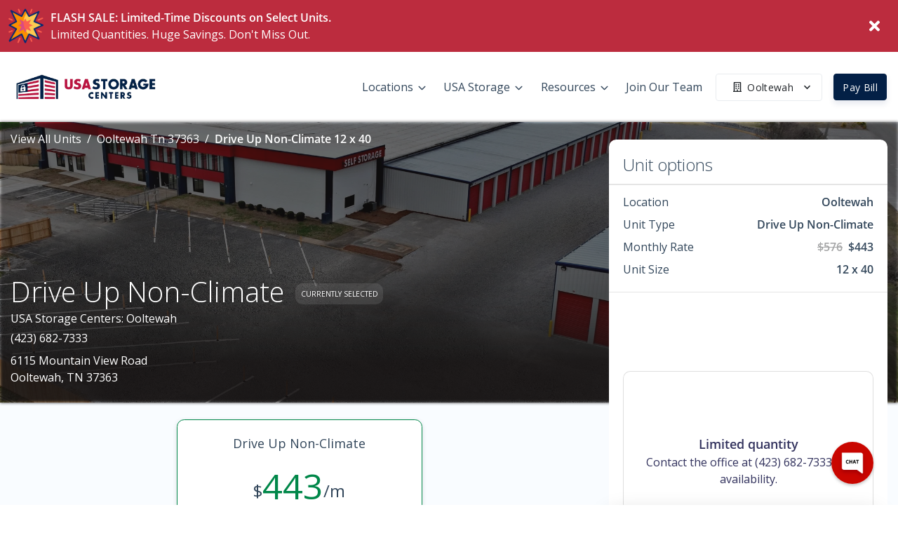

--- FILE ---
content_type: text/css
request_url: https://swivl-embed.s3.amazonaws.com/swivl3/embed-code/style.css
body_size: 38547
content:
@charset "UTF-8";@import"https://fonts.googleapis.com/css?family=Source+Sans+Pro:400,400i,600,700|Poppins:400,400i,600,600i";@import"https://fonts.googleapis.com/css?family=Open+Sans:300,300i,400,400i|Poppins:400,400i,600,600i";.scc-form{position:absolute;bottom:0;left:0;right:0;background:#fff;box-shadow:#62626233 0 -1px 4px;z-index:1000;display:flex;flex-direction:row}.scc-form.scc-normalInput{height:44px!important}.scc-form.scc-takeoverForm{align-items:center;justify-content:center}.transcriptOnly .scc-form{display:none}.scc-textAreaInput{flex-grow:1;height:90px;outline:none;line-height:28px;margin:10px;border:none;font-size:16px;padding:7px;font-family:Poppins,sans-serif}.scc-formInput{flex-grow:1;outline:none;line-height:28px;margin-left:14px;margin-top:0;border:none;font-size:16px;padding:0}.scc-formButton{margin:6px 8px 0 0;flex-grow:0;flex-shrink:0;height:32px;border:none;outline:none;text-align:center;width:65px;border-radius:4px;font-size:12px;font-weight:700;transition:all .3s ease}.scc-takeoverConversationViaWebButton,.scc-takeoverConversationViaSMSButton,.scc-takeoverConversationButton{margin:9px auto 0;padding:0 15px;flex-grow:0;flex-shrink:0;height:26px;border:none;outline:none;text-align:center;border-radius:5px;font-size:12px;font-weight:700}.scc-takeoverConversationViaWebButton,.scc-takeoverConversationViaSMSButton{margin:9px 10px 0}.scc-takeoverConversationViaWebButton:first-child,.scc-takeoverConversationViaSMSButton:first-child{margin-left:auto}.scc-takeoverConversationViaWebButton:last-child,.scc-takeoverConversationViaSMSButton:last-child{margin-right:auto}.scc-takeoverConversationViaSMSButton{background:#00cabe!important}.scc-takeoverConversationViaSMSButton:hover{background-color:#1dd8cd!important}.scc-takeoverConversationButton:hover,.scc-takeoverConversationViaWebButton:hover{background-color:#ffa900!important}.scc-messageList{display:flex;min-height:100%;overflow-y:hidden;-webkit-overflow-scrolling:touch;padding-bottom:10px;flex-direction:column;padding-top:10px;transform:scaleY(-1)}.scc-messageList .scc-Timestamp,.scc-messageList .scc-loadPastMessages,.scc-messageList .scc-ListItem{transform:scaleY(-1)}.scc-fadeIn{opacity:0;animation:fadeIn .3s ease-in forwards}@keyframes fadeIn{0%{opacity:0}to{opacity:1}}.scc-ListItem{min-height:25px;margin:3px 0;flex-shrink:0}.scc-ListItem:first-child{z-index:9999}.scc-ListItem.scc-left .scc-itemContent{float:left}.scc-ListItem.scc-right .scc-itemContent{float:right}.scc-right .scc-Buttons{margin-right:20%;margin-left:10px;border-radius:8px 0;display:flex;flex-direction:column;align-items:flex-start}.scc-left .scc-Buttons{margin-left:20%;margin-right:10px;border-radius:0 8px;display:flex;flex-direction:column;align-items:flex-end}.scc-Buttons{position:relative}.scc-ButtonsItem{cursor:pointer;position:relative;background-color:#ffefe6;padding:5px 10px;margin-bottom:5px;clear:both;transition:.3s all ease;line-height:21px}.scc-ButtonsItem.shouldHide{position:absolute;bottom:0;opacity:0}.scc-right .scc-ButtonsItem{border-radius:12px 12px 12px 0;padding:8px 12px;float:left}.scc-left .scc-ButtonsItem{border-radius:12px 12px 0;padding:8px 18px;-webkit-box-shadow:inset 0px -1px 0px rgba(0,0,0,.1),0px 2px 4px 0px rgba(0,0,0,.1),inset 0px 1px 0px rgba(255,255,255,0);-moz-box-shadow:inset 0px -1px 0px rgba(0,0,0,.1),0px 2px 4px 0px rgba(0,0,0,.1),inset 0px 1px 0px rgba(255,255,255,0);box-shadow:inset 0 -1px #0000004d,0 1px 2px #0003,inset 0 1px #fff0;float:right;margin-bottom:6px;font-family:Source Sans Pro,sans-serif;min-width:175px;text-align:left}.scc-Carousel{min-width:100%;position:relative;cursor:grab}.scc-Carousel:active{cursor:grabbing}.scc-CarouselCardWrapper{flex-shrink:0;margin-right:10px}.scc-CarouselCard{flex-shrink:0;background-color:#fff;min-height:100px;box-shadow:#00000026 0 0 4px;border-radius:0 12px;overflow:hidden}.scc-CarouselCard .scc-CarouselImage{overflow:hidden}.scc-CarouselCard .scc-CarouselImage img{object-fit:cover}.scc-CarouselCard .scc-CarouselTitle{padding:10px 10px 0;box-sizing:border-box;line-height:100%;white-space:nowrap;overflow:hidden;text-overflow:ellipsis;font-size:14px;font-weight:700;color:#413b38}.scc-CarouselCard .scc-CarouselDescription{padding:10px 10px 0;box-sizing:border-box;overflow:hidden;text-overflow:ellipsis;font-size:12px;line-height:16px;font-weight:lighter;color:#413b38}.scc-CarouselCard .scc-TextSpacer{height:10px}.scc-CarouselCard .scc-CarouselCardButton{padding:7px 10px;box-sizing:border-box;text-align:center;overflow:hidden;text-overflow:ellipsis;font-size:14px;font-weight:700;color:#fff;cursor:pointer;-webkit-tap-highlight-color:rgba(0,0,0,0);line-height:21px}.scc-CarouselCard .scc-CarouselCardButton.scc-disabled{background:#e9e3df;color:#a8a4a2;cursor:default}.scc-CarouselCard .scc-CarouselCardButton.scc-selected{cursor:default}.scc-carouselLeftArrow{left:0}.scc-carouselRightArrow{right:0}.scc-carouselRightArrow svg{transform:rotate(180deg)}.scc-carouselArrow{padding:10px;position:absolute;top:0;bottom:20px;z-index:9999;width:30px;min-height:30px;display:flex;align-items:center;justify-content:center;-webkit-tap-highlight-color:rgba(0,0,0,0);transition:.2s all ease}.scc-carouselArrow.scc-isHidden{opacity:0}.scc-carouselArrow:hover svg{fill:#f67902}.scc-carouselArrow:active svg{fill:#f67902}.scc-carouselDots{display:flex;align-items:center;justify-content:center;padding:5px}.carousel__back-button,.carousel__next-button{background:none;border:none;padding:0}.carousel__dot{background:none;border:none;padding:0 2px}.carousel__dot svg{transition:all .3s ease;fill:#e9e3df}.carousel__dot.carousel__dot--selected svg{fill:#a8a4a2}.buttonBack___1mlaL,.buttonFirst___2rhFr,.buttonLast___2yuh0,.buttonNext___2mOCa,.buttonNext___3Lm3s,.dot___3c3SI{cursor:pointer}.image___xtQGH{display:block;width:100%;height:100%}.spinner___27VUp{position:absolute;top:calc(50% - 15px);left:calc(50% - 15px);width:30px;height:30px;animation-name:spin___S3UuE;animation-duration:1s;animation-timing-function:linear;animation-iteration-count:infinite;border:4px solid #a9a9a9;border-top-color:#000;border-radius:30px}@keyframes spin___S3UuE{0%{transform:rotate(0)}to{transform:rotate(1turn)}}.container___2O72F{position:relative;overflow:hidden;height:100%;width:100%}.overlay___IV4qY{position:absolute;top:0;left:0;bottom:0;right:0;opacity:0;cursor:zoom-in;transition:opacity .3s,transform .3s}.hover___MYy31,.loading___1pvNI,.zoom___3kqYk{opacity:1}.imageLoadingSpinnerContainer___3UIPD{position:absolute;top:0;right:0;bottom:0;left:0;background-color:#f4f4f4}.slide___3-Nqo{position:relative;display:block;box-sizing:border-box;height:0;margin:0;list-style-type:none}.slide___3-Nqo:focus{outline:none!important}.slideHorizontal___1NzNV{float:left}[dir=rtl] .slideHorizontal___1NzNV{direction:rtl;transform:scaleX(-1)}.slideInner___2mfX9{position:absolute;top:0;left:0;width:100%;height:100%}.focusRing___1airF{position:absolute;top:5px;right:5px;bottom:5px;left:5px;pointer-events:none;outline-width:5px;outline-style:solid;outline-color:Highlight}@media (-webkit-min-device-pixel-ratio:0){.focusRing___1airF{outline-style:auto;outline-color:-webkit-focus-ring-color}}.horizontalSlider___281Ls{position:relative;overflow:hidden}.horizontalSlider___281Ls:not(.touchDisabled___2qs4y){touch-action:pan-y pinch-zoom}[dir=rtl] .horizontalSlider___281Ls{direction:ltr;transform:scaleX(-1)}.horizontalSliderTray___1L-0W{overflow:hidden;width:100%}.verticalSlider___34ZFD{position:relative;overflow:hidden}.verticalSliderTray___267D8{overflow:hidden}.verticalTray___12Key{float:left}.verticalSlideTrayWrap___2nO7o{overflow:hidden}.sliderTray___-vHFQ{display:block;list-style:none;padding:0;margin:0}.sliderAnimation___300FY{transition:transform .5s;transition-timing-function:cubic-bezier(.645,.045,.355,1);will-change:transform}.masterSpinnerContainer___1Z6hB{position:absolute;top:0;right:0;bottom:0;left:0;background-color:#f4f4f4}.scc-dotsWrapper{overflow:hidden;height:16px}.scc-dots{position:relative;height:16px;transition:all .5s ease-in-out}.scc-dots .scc-dotWrapper{position:absolute;top:0;display:flex;align-items:center;justify-content:center;width:16px;height:16px}.scc-dots .scc-dotWrapper .scc-dot{transition:all .5s ease-in-out;display:block;width:10px;height:10px;border-radius:50%;filter:saturate(20%) opacity(35%)}.scc-dots .scc-dotWrapper .scc-dot.scc-activeDot{filter:none}.scc-dots .carousel__dot{background:none;border:none;padding:0 2px;transition:all .2s}.scc-dots .carousel__dot:hover svg{filter:none}.scc-dots .carousel__dot svg{filter:saturate(20%) opacity(35%);transition:all .3s ease}.scc-dots .carousel__dot.carousel__dot--selected svg{filter:none}.scc-LocationPicker{color:#413b38;font-family:Source Sans Pro,sans-serif}.scc-LocationPicker .scc-LocationPickerHeader{text-align:center;color:#8d8d8d;font-size:13px;font-weight:600;padding:20px 0 5px}.scc-LocationPicker .scc-LocationPickerHeader a{cursor:pointer;text-decoration:underline}.scc-LocationPicker .carousel__slider.scc-slider,.scc-LocationPicker .carousel__slider{outline:none!important;overflow:visible!important}.scc-LocationPicker .focusRing___1airF.carousel__slide-focus-ring{outline:none!important}.scc-LocationPicker .scc-locationSlide{display:flex;flex-direction:column;justify-content:flex-start;padding:0 10px}.scc-LocationPicker .scc-locationSlide div{outline-width:0px}.scc-LocationPicker .scc-controlsRow{display:flex;flex-direction:row;padding:0 10px}.scc-LocationPicker .scc-controlsRow .dotGroup{flex:1;display:flex;flex-direction:row;align-items:center;justify-content:center}.scc-LocationPicker .scc-controlsRow .scc-nextAndBackButton:disabled{filter:saturate(20%) opacity(35%)}.scc-LocationPicker .carousel__back-button,.scc-LocationPicker .carousel__next-button{background:none;border:none;padding:0;transition:all .2s}.scc-LocationPicker .carousel__dot{background:none;border:none;padding:0 2px;transition:all .2s}.scc-LocationPicker .carousel__dot:hover svg{filter:none}.scc-LocationPicker .carousel__dot svg{filter:saturate(20%) opacity(35%);transition:all .3s ease}.scc-LocationPicker .carousel__dot.carousel__dot--selected svg{filter:none}.scc-noResults{height:65px;line-height:65px;margin-bottom:10px;border-radius:5px;overflow:hidden;position:relative;transition:all ease .3s;text-align:center;color:#f67902;background-color:#fff5e2}* .scc-LocationCell{height:65px;background-color:#f1f1f1;margin-bottom:10px;border-radius:5px;overflow:hidden;position:relative;transition:all ease .3s;cursor:pointer}* .scc-LocationCell .scc-locationImage{position:absolute;top:-1px;left:-1px;width:81px;height:67px}* .scc-LocationCell .scc-locationImage img{width:81px;height:67px;object-fit:cover}* .scc-LocationCell .scc-locationText{position:absolute;top:0;left:80px;right:0;height:65px;padding:0 10px;font-size:12px;display:flex;flex-direction:column;justify-content:center}* .scc-LocationCell .scc-locationText b{font-weight:600;font-size:14px;white-space:nowrap;overflow:hidden;text-overflow:ellipsis;display:block}.scc-SearchLocationCell{font-family:Source Sans Pro,sans-serif;display:flex;flex-direction:row;align-items:center;justify-content:flex-end;z-index:1000;overflow:visible;padding:0 10px 0 0}.scc-SearchLocationCell span{font-size:14px;font-weight:600}.scc-SearchLocationCell .scc-radiusOptions{position:relative;display:inline-block;height:32px;width:60px;margin:0 10px}.scc-SearchLocationCell .scc-radiusOptions .scc-radiusOptionsMenu{position:absolute;bottom:32px;width:60px;flex-direction:column;background-color:#fff;z-index:1000;box-shadow:0 0 2px #0000004d;display:none}.scc-SearchLocationCell .scc-radiusOptions .scc-radiusOptionsMenu a{height:25px;width:60px;line-height:25px;padding:0 10px;text-align:center;cursor:pointer;font-size:14px;font-weight:600}.scc-SearchLocationCell .scc-radiusOptions .scc-radiusOptionsMenu a:hover{background-color:#fff5e2}.scc-SearchLocationCell .scc-radiusOptions .scc-radiusOptionsMenu a.scc-selectedRadiusOption{color:#f67902}.scc-SearchLocationCell .scc-radiusOptions.scc-showRadiusMenu .scc-radiusOptionsMenu{display:flex}.scc-SearchLocationCell .scc-radiusOptions .scc-selectedRadius{font-size:14px;font-weight:600;position:absolute;height:32px;width:60px;line-height:32px;padding:0 10px;text-align:center;background-color:#fff;cursor:pointer;z-index:1200}.scc-SearchLocationCell .scc-radiusOptions .scc-selectedRadius .scc-selectedRadiusValue{position:absolute;left:0;height:32px;width:35px;text-align:center;box-shadow:inset 0 0 2px #0000004d;border-radius:3px 0 0 3px}.scc-SearchLocationCell .scc-radiusOptions .scc-selectedRadius .scc-selectedRadiusTab{position:absolute;transition:all .2s;right:0;background-color:#454545;color:#fff;height:32px;width:25px;text-align:center;font-size:10px;border-radius:0 3px 3px 0;display:flex;align-items:center;justify-content:center}.scc-SearchLocationCell .scc-locationSearchInputAndButton{position:relative;display:flex;flex-direction:row;width:125px;height:32px;margin-left:10px}.scc-SearchLocationCell .scc-locationSearchInputAndButton input{height:32px;flex:1;width:65px;box-shadow:inset 0 0 2px #0000004d;border-radius:3px 0 0 3px;outline:none;border:none;line-height:32px;padding:0 0 0 10px;font-size:14px;font-weight:600;color:#413b38;font-family:Source Sans Pro,sans-serif}.scc-SearchLocationCell .scc-locationSearchInputAndButton .scc-locationSearchButton{border-radius:0 3px 3px 0;display:flex;align-items:center;justify-content:center;width:57px;height:32px;font-size:12px;font-weight:600;text-align:center;transition:all .2s}.scc-SelectedLocation{padding-left:30%;padding-right:10px}.scc-SelectedLocation .scc-viewMap{text-align:center}.scc-SelectedLocation .scc-viewMap a{color:#413b38;text-decoration:none;font-size:12px;cursor:pointer}.scc-SelectedLocation .scc-viewMap a:hover{color:#f67902}.scc-SelectedLocation .scc-LocationCell{margin-bottom:5px;border-radius:5px}.scc-SelectedLocation .scc-LocationCell .scc-locationText{line-height:14px}.scc-SelectedLocation .scc-LocationCell .scc-locationText b{line-height:18px}.scc-left .scc-Media{margin-right:20%;margin-left:10px;border-radius:8px 0;float:left}.scc-right .scc-Media{margin-left:20%;margin-right:10px;border-radius:0 8px;float:right}.scc-Media{overflow:hidden}.scc-Media img{object-fit:cover}.scc-multiSelect{width:100%;padding:10px 10px 5px;transition:.3s all}.scc-multiSelectActions{float:right;margin-right:10px}.scc-multiSelectButton{background:#f5f1ef;color:#a8a4a2;margin-bottom:5px;min-height:23px;min-width:140px;border-radius:0 12px;padding:6px 10px 6px 40px;text-align:left;font-size:14px;cursor:not-allowed;position:relative}.scc-multiSelectButton.isSelectable{cursor:pointer}.scc-multiSelectButtonCheckBoxWrapper{position:absolute;left:0;top:0;width:16px;height:13px;float:left;padding:9.5px 0 0 9.5px;display:inline-block;margin-right:10px}.scc-multiSelectButtonCheckBoxWrapper .scc-multiSelectButtonCheckBox{position:relative;width:16px;height:13px;background:#fff;border-radius:3px;padding-top:3px}.scc-multiSelectButtonCheckBoxWrapper .scc-multiSelectButtonCheckBox svg{position:absolute;top:3px;left:0}.scc-multiSelectSaveButton{background:#f5f1ef;color:#a8a4a2;margin-bottom:5px;height:35px;line-height:35px;border-radius:0 12px;padding:0 10px;text-align:center;float:right;font-size:14px;cursor:pointer}.scc-Spinner{display:block;-webkit-user-select:none;user-select:none;animation:spin .85s linear infinite;margin:0 auto;transition:.25s .1s transform ease-in-out,opacity .25s .2s ease;height:18px}.scc-ProfileCollect{width:100%;transition:.3s all;padding:10px 10px 5px 78px}.scc-ProfileCollect .scc-ProfileCollectCard{display:flex;flex-direction:column;align-items:center;justify-content:center;border-radius:5px;opacity:1;background-color:#f1f1f1;padding:16px 16px 13px;width:100%}.scc-ProfileCollect .scc-ProfileCollectCard .scc-ProfileCollectCardItem{width:100%;display:flex;flex-direction:column;align-items:flex-start;justify-content:center}.scc-ProfileCollect .scc-ProfileCollectCard .scc-ProfileCollectCardItem label{opacity:1;color:#444;font-size:12px;font-weight:600;font-style:normal;letter-spacing:0px;text-align:left;line-height:14px;margin-bottom:3px}.scc-ProfileCollect .scc-ProfileCollectCard .scc-ProfileCollectCardItem label .scc-profileValidationError{color:#e82200;opacity:1;transition:.3s all}.scc-ProfileCollect .scc-ProfileCollectCard .scc-ProfileCollectCardItem input{width:100%;margin-bottom:10px;border-radius:3px;background-color:#fff;border:1px solid rgb(230,230,230);outline:none;line-height:32px;padding:0 0 0 10px;transition:.3s border-color}.scc-ProfileCollect .scc-ProfileCollectCard .scc-ProfileCollectCardItem.scc-validationError input{border-color:#e82200}.scc-ProfileCollect .scc-ProfileCollectCard .scc-ProfileCollectCardItem.scc-validationError .scc-profileValidationError{opacity:1}.scc-ProfileCollect .scc-ProfileCollectCard .scc-ProfileCollectCardButtons{width:100%;display:flex;flex-direction:row;align-items:flex-end;justify-content:flex-end}.scc-ProfileCollect .scc-ProfileCollectCard .scc-ProfileCollectCardButtons button{display:flex;flex-direction:row;align-items:center;justify-content:center;height:30px;padding:0 15px;border:none;outline:none;cursor:pointer;font-size:12px;font-weight:600}.scc-ProfileCollect .scc-ProfileCollectCard .scc-ProfileCollectCardButtons .scc-ProfileCancelButton{color:#413b38}.scc-ProfileCollect .scc-ProfileCollectCard .scc-ProfileCollectCardButtons .scc-ProfileCancelButton:hover{opacity:.7}.scc-ProfileCollect .scc-ProfileCollectCard .scc-ProfileCollectCardButtons .scc-ProfileSaveButton{border-radius:3px 12px}.scc-ProfileCollect .scc-ProfileCollectCard .scc-ProfileCollectCardButtons .scc-ProfileSaveButton:disabled{background-color:#e6e6e6!important;color:#b3b3b3!important;cursor:not-allowed}.scc-ProfileCollect .scc-ProfileInfoLine{padding:10px 0 0;width:100%;opacity:1;color:#818181;font-size:12px;font-weight:400;font-style:italic;line-height:16px;text-align:right}.scc-SpacePicker{color:#413b38;font-family:Source Sans Pro,sans-serif}.scc-SpacePicker .scc-spacePickerHeader{color:#413b38;font-size:15px;font-weight:600;padding:20px 10px 5px;display:flex;flex-direction:row}.scc-SpacePicker .scc-spacePickerHeader .scc-spaceLocationName{flex:1}.scc-SpacePicker .scc-spacePickerHeader a{cursor:pointer;text-decoration:none}.scc-SpacePicker .carousel__slider,.scc-SpacePicker .focusRing___1airF.carousel__slide-focus-ring{outline:none!important}.scc-SpacePicker .scc-spaceSlide{display:flex;flex-direction:column;justify-content:flex-start;padding:0 10px 20px}.scc-SpacePicker .scc-spaceSlide div{outline-width:0px}.scc-SpacePicker .scc-spaceSlide .scc-spaceImage{background-color:#f2f2f2;position:relative;flex:1;width:100%;height:100%;overflow:hidden;border-radius:6px;margin-bottom:2px}.scc-SpacePicker .scc-spaceSlide .scc-spaceImage .scc-spaceImageBackground{position:absolute;top:0;left:0;right:0;bottom:0;filter:saturate(20%) opacity(9%);pointer-events:none;z-index:1}.scc-SpacePicker .scc-spaceSlide .scc-spaceImage img{width:100%;height:100%;object-fit:contain;overflow:hidden}.scc-SpacePicker .scc-spaceSlide .scc-spaceSizeAndPrice{font-size:20px;font-family:Source Sans Pro,sans-serif;font-weight:600;margin:5px 0;display:flex;flex-direction:row}.scc-SpacePicker .scc-spaceSlide .scc-spaceSizeAndPrice .scc-spaceSize{flex:1}.scc-SpacePicker .scc-spaceSlide .scc-spaceSizeAndPrice .scc-spacePrice{text-align:right}.scc-SpacePicker .scc-spaceSlide .scc-spaceFeature .scc-spacePill{height:22px;padding:0 11px;border-radius:11px;line-height:22px;margin:0 5px 5px 0;font-size:14px;display:inline-block;position:relative;overflow:hidden}.scc-SpacePicker .scc-spaceSlide .scc-spaceFeature .scc-spacePill .scc-spacePillBackground{position:absolute;top:0;left:0;right:0;bottom:0;filter:saturate(20%) opacity(18%);background-color:#acacac}.scc-SpacePicker .scc-spaceSlide .scc-spaceDescription{font-size:14px;margin:5px 0;display:-webkit-box;-webkit-line-clamp:3;-webkit-box-orient:vertical;overflow:hidden}.scc-SpacePicker .scc-spaceSlide .scc-spaceCTA{width:100%;height:35px;line-height:35px;border-radius:6px;text-align:center;font-size:14px;font-family:Source Sans Pro,sans-serif;font-weight:500;transition:all .3s;-webkit-box-shadow:inset 0px -1px 0px rgba(0,0,0,.2),0px 2px 4px 0px rgba(0,0,0,.2),inset 0px 1px 0px rgba(255,255,255,0);-moz-box-shadow:inset 0px -1px 0px rgba(0,0,0,.2),0px 2px 4px 0px rgba(0,0,0,.2),inset 0px 1px 0px rgba(255,255,255,0);box-shadow:inset 0 -1px #0003,0 2px 4px #0003,inset 0 1px #fff0}.scc-SpacePicker .scc-controlsRow{display:flex;flex-direction:row;padding:0 10px}.scc-SpacePicker .scc-controlsRow .dotGroup{flex:1;display:flex;flex-direction:row;align-items:center;justify-content:center}.scc-SpacePicker .scc-controlsRow .swivl-fillPrimary{fill:#413b38}.scc-SpacePicker .scc-controlsRow .scc-nextAndBackButton:disabled{filter:saturate(20%) opacity(35%)}.scc-SpacePicker .scc-controlsRow .scc-dot{display:block;width:8px;height:8px;border-radius:50%;background-color:#413b38;opacity:.35;transition:all .2s}.scc-SpacePicker .scc-controlsRow .scc-activeDot{opacity:1}.scc-SpacePicker .scc-controlsRow .scc-dotWrapper{padding:0 4px}.scc-SpacePicker .carousel__back-button,.scc-SpacePicker .carousel__next-button{background:none;border:none;padding:0;transition:all .2s}.scc-SpacePicker .carousel__dot{background:none;border:none;padding:0 2px;transition:all .2s}.scc-SpacePicker .carousel__dot:hover svg{filter:none}.scc-SpacePicker .carousel__dot svg{filter:saturate(20%) opacity(35%);transition:all .3s ease}.scc-SpacePicker .carousel__dot.carousel__dot--selected svg{filter:none}.scc-SelectedSpaceCellWrapper{width:100%;padding-right:10px}.scc-SelectedSpaceCell{margin-left:30%;background-color:#ececec;border-radius:3px 12px;border:1px solid #ECECEC;overflow:hidden}.scc-SelectedSpaceCell .scc-spaceImage{background-color:#fff;position:relative;flex:1;width:100%;height:100%;overflow:hidden}.scc-SelectedSpaceCell .scc-spaceImage .scc-spaceImageBackground{position:absolute;top:0;left:0;right:0;bottom:0;filter:saturate(20%) opacity(9%);pointer-events:none;z-index:1}.scc-SelectedSpaceCell .scc-spaceImage img{width:100%;object-fit:cover;overflow:hidden;z-index:100}.scc-SelectedSpaceCell .scc-spaceText{color:#fff;padding:5px 0;font-size:14px;font-weight:600;line-height:18px;text-align:center}.scc-FiltersModal{position:absolute;top:0;left:0;right:0;bottom:0}.scc-FiltersModal b{font-weight:600}.scc-FiltersModal .scc-filtersFooter,.scc-FiltersModal .scc-filtersHeader{height:36px;position:absolute;background-color:#f1f1f1;display:flex;align-items:center;padding:0 7px 0 14px}.scc-FiltersModal .scc-filtersFooter a,.scc-FiltersModal .scc-filtersFooter span,.scc-FiltersModal .scc-filtersHeader a,.scc-FiltersModal .scc-filtersHeader span{flex:1}.scc-FiltersModal .scc-filtersFooter svg,.scc-FiltersModal .scc-filtersHeader svg{cursor:pointer;opacity:.5}.scc-FiltersModal .scc-filtersFooter svg:hover,.scc-FiltersModal .scc-filtersHeader svg:hover{opacity:1}.scc-FiltersModal .scc-filtersHeader{top:0;left:0;right:0}.scc-FiltersModal .scc-filtersFooter.swivl-linkContainer{bottom:0;left:0;right:0}.scc-FiltersModal .scc-filtersFooter.swivl-linkContainer a{cursor:pointer;color:#413b38!important}.scc-FiltersModal .scc-filtersSaveButton{padding:5px 14px;font-size:14px;border-radius:3px;cursor:pointer}.scc-FiltersModal .scc-filtersContent{position:absolute;top:36px;left:0;right:0;bottom:36px;padding:14px;overflow-y:scroll;overflow-x:hidden}.scc-FiltersModal .scc-filtersContent .scc-filtersList{display:flex;flex-direction:column;align-items:flex-start;margin:5px 0 10px}.scc-FiltersModal .scc-filtersContent .scc-filtersList .scc-filterItem{font-size:18px;height:25px;display:inline-flex;align-items:center;justify-content:center;cursor:pointer}.scc-FiltersModal .scc-filtersContent .scc-filtersList .scc-filterItem:hover .scc-filterCheckbox{border:2px solid #A8A4A2}.scc-FiltersModal .scc-filtersContent .scc-filtersList .scc-filterItem .scc-filterCheckbox{line-height:10px;font-size:13px;width:16px;height:16px;border-radius:3px;border:2px solid #DAD3D0}.scc-FiltersModal .scc-filtersContent .scc-filtersList .scc-filterItem .scc-filterCheckbox svg{display:block}.scc-FiltersModal .scc-filtersContent .scc-filtersList .scc-filterItem span{margin-left:8px;color:#413b38;font-size:14px;height:25px;display:inline-flex;align-items:center;justify-content:center}.scc-FiltersModal .scc-filtersContent .scc-filtersList .scc-filterItem.scc-filterDeselected{color:#a8a4a2!important}.scc-FiltersModal .scc-filtersContent .scc-filtersList .scc-filterItem.scc-filterDeselected span{color:#413b38}.scc-noSpaceResults{display:flex;flex-direction:column;justify-content:flex-start;padding:0;height:100%}.scc-noSpaceResults div{outline-width:0px}.scc-noSpaceResults .scc-noSpaceBox{position:relative;width:100%;overflow:hidden;border-radius:6px;flex:1}.scc-noSpaceResults .scc-noSpaceBox .scc-noSpaceBoxText,.scc-noSpaceResults .scc-noSpaceBox .scc-noSpaceImage,.scc-noSpaceResults .scc-noSpaceBox .scc-noSpaceBoxBG{height:220px!important;position:absolute;top:0;bottom:0;left:0;right:0;pointer-events:none;overflow:hidden}.scc-noSpaceResults .scc-noSpaceBox .scc-noSpaceBoxBG{z-index:1;filter:saturate(20%) opacity(9%)}.scc-noSpaceResults .scc-noSpaceBox .scc-noSpaceImage{z-index:10}.scc-noSpaceResults .scc-noSpaceBox .scc-noSpaceImage img{width:100%;height:100%;object-fit:cover;overflow:hidden}.scc-noSpaceResults .scc-noSpaceBox .scc-noSpaceBoxText{z-index:1000;display:flex;flex-direction:column;justify-content:center;align-items:center}.scc-noSpaceResults .scc-noSpaceBox .scc-noSpaceBoxText .scc-noSpaceResultsHeading{font-size:20px;font-weight:600px;margin-bottom:5px}.scc-noSpaceResults .scc-noSpaceBox .scc-noSpaceBoxText .scc-noSpaceResultsSubHeading{font-size:14px;font-weight:400}.scc-noSpaceResults .scc-noSpaceEditFilters,.scc-noSpaceResults .scc-noSpaceSearchAgain{height:35px;border-radius:6px;display:flex;flex-direction:column;justify-content:center;align-items:center;font-size:14px;font-weight:600;color:#fff;cursor:pointer;transition:all .2s}.scc-noSpaceResults .scc-noSpaceSearchAgain{margin-bottom:10px}.scc-TakeoverEvent{width:100%;height:60px;display:flex;flex-direction:column;align-items:center;justify-content:center;padding-top:4px}.scc-TakeoverEvent .scc-TakeoverEvent-avatarWrapper{position:relative;width:40px;height:40px;border-radius:20px;margin-bottom:5px;overflow:hidden;background:#f5f1ef}.scc-TakeoverEvent .scc-TakeoverEvent-avatarWrapper img{width:100%;height:100%;position:absolute;top:0;object-fit:cover}.scc-TakeoverEvent .scc-TakeoverEvent-text{text-align:center;font-size:10px;line-height:12px;color:#000}.scc-left .scc-bubble{margin-right:20%;margin-left:16px;border-radius:12px 12px 12px 0;padding:8px 16px;float:left;background:#ffefe6;color:#000}.scc-right .scc-bubble{margin-left:20%;margin-right:16px;padding:8px 12px;background:#f5f5f5;color:#000;border-radius:12px 12px 0;float:right}.scc-bubble{position:relative;top:0;background:#eee;color:#000;padding:5px 10px;line-height:20px;overflow:hidden;transition:.1s all ease-in;white-space:pre-wrap;z-index:1}.scc-bubble .scc-bubbleContent{transition:.2s all;font-family:Source Sans Pro,sans-serif;overflow-wrap:normal;word-wrap:normal;-ms-word-break:normal;word-break:normal;-ms-hyphens:none;-moz-hyphens:none;-webkit-hyphens:none;hyphens:none;line-height:21px}.scc-bubble .scc-bubbleContent a{-webkit-hyphens:auto;hyphens:auto;overflow-wrap:break-word;word-wrap:break-word;-ms-word-break:break-all;word-break:break-word}.scc-bubble.scc-typingBubble{width:50px;height:30px;padding:10px 16px}.scc-bubble.scc-loadLate .scc-bubbleContent{opacity:0}.scc-bubble.scc-loaded .scc-bubbleContent,.scc-bubble.scc-loadLate.scc-loaded .scc-bubbleContent{opacity:1}.scc-left .scc-typingIndicator{left:10px}.scc-right .scc-typingIndicator{right:10px;float:right}.scc-typingIndicator{position:absolute;bottom:5px;line-height:25px;height:25px;display:inline-block;width:35px;transition:2.3s opacity ease;opacity:1;animation-timing-function:ease}.scc-typingIndicator span{line-height:18px;width:8px;height:8px;background-color:#000;display:inline-block;margin:0;border-radius:50%}.scc-typingIndicator span:nth-child(1){animation:scc-typingIndicatorBounce .8s infinite}.scc-typingIndicator span:nth-child(2){margin:0 2px;animation:scc-typingIndicatorBounce .8s infinite .1s}.scc-typingIndicator span:nth-child(3){animation:scc-typingIndicatorBounce .8s infinite .2s}@keyframes scc-typingIndicatorBounce{0%{transform:translateY(0)}50%{transform:translateY(5px)}to{transform:translateY(0)}}.scc-fadeOut{opacity:0}.scc-loadPastMessages{position:relative;overflow:hidden;flex-grow:1;flex-shrink:0;align-self:flex-start;width:100%;height:30px;transition:all .3s cubic-bezier(.87,-.41,.19,1.44);line-height:30px}.scc-loadPastMessages.scc-hidden{transition:all .3s ease-out;height:0;opacity:0}.scc-loadPastMessagesWrapper{overflow:hidden;position:relative;height:30px;transition:all .3s cubic-bezier(.87,-.41,.19,1.44)}.scc-loadPastMessages.scc-loading .scc-loadPastMessagesWrapper,.scc-loadPastMessages.scc-loading{height:63px}.scc-loadPastMessagesSpinnerWrapper{position:absolute;top:-30px;left:0;right:0;opacity:0}.scc-loadPastMessages.scc-loading .scc-loadPastMessagesSpinnerWrapper{opacity:1;top:8px}.scc-loadPastMessagesSpinner{display:block;-webkit-user-select:none;user-select:none;animation:spin .85s linear infinite;margin:0 auto;opacity:0;transition:.25s .1s transform ease-in-out,opacity .25s .2s ease}@keyframes spin{to{transform:rotate(-360deg)}}.scc-loadPastMessages.scc-loading .scc-loadPastMessagesSpinner{opacity:1}.scc-loadPastMessagesText{cursor:default;position:absolute;width:100%;text-align:center;left:0;right:0;bottom:5px;font-size:12px;font-weight:700;line-height:25px;transition:.3s opacity cubic-bezier(.25,.3,.25,.1)}.scc-loadPastMessagesTextNotLoading{cursor:pointer;z-index:1000;-webkit-tap-highlight-color:rgba(0,0,0,0)}.scc-loadPastMessagesTextLoading{z-index:1;cursor:default}.scc-loadPastMessagesTextLoading,.scc-loadPastMessages.scc-loading .scc-loadPastMessagesTextNotLoading{opacity:0;cursor:default}.scc-loadPastMessages.scc-loading .scc-loadPastMessagesTextLoading{opacity:1}.scc-Timestamp{position:relative;transition:.2s all ease-out;margin:3px 0;overflow:hidden;flex-shrink:0;text-align:center;color:#707070}.scc-ListWrapper{position:absolute!important;overflow-y:hidden;left:0;right:0;bottom:44px;top:0;min-height:0;padding:0}.scc-ListWrapper .scc-SwivlFollowButton{font-size:14px;font-weight:400;color:#000;bottom:10px}.scc-ListWrapper .scc-SwivlFollowButton:before{content:"⇩"}.scc-noForm .scc-ListWrapper{bottom:0}.scc-Modal{position:absolute;top:0;left:0;right:0;bottom:45px;z-index:9999;font-family:Source Sans Pro,sans-serif}.scc-Modal .scc-ModalScreen{position:absolute;top:0;left:0;right:0;bottom:0;background-color:#0003}.scc-Modal .scc-ModalContent{position:absolute;top:15px;left:15px;right:15px;bottom:15px;background-color:#fff;border-radius:4px;overflow:hidden;box-shadow:4px 0 8px #62626233}.SwivlChat{position:relative;width:100%;height:100%;top:0;left:0;right:0;bottom:0;font-family:Source Sans Pro,sans-serif;font-size:14px;min-height:0px}.SwivlChat .scc-form{position:absolute;left:0;right:0;bottom:0;background:#fff;font-family:Source Sans Pro,sans-serif}.SwivlChat .spin{animation:fa-spin 2s infinite linear}.SwivlChat,.SwivlChat *,.SwivlChat *:before,.SwivlChat:after{box-sizing:border-box}@keyframes fa-spin{0%{transform:rotate(0)}to{transform:rotate(359deg)}}.sce-CTAView{position:fixed;background:#fff;width:240px;border-radius:12px;font-size:12px;color:#000;line-height:20px;filter:drop-shadow(rgba(0,0,0,.3) 0 2px 5px)}.sce-CTAView.cta_position_bottom-right{right:20px}.sce-CTAView.cta_position_bottom-left{left:20px}.sce-CTAView.cta_position_bottom-center.cta_is_mobile_false{left:50%;margin-left:-120px}.sce-CTAView.cta_postion_style_dot{bottom:105px}.sce-CTAView.cta_postion_style_bar{bottom:80px}.sce-CTAView.cta_is_mobile_true{left:10px;right:10px;width:auto}.sce-CTAView.cta_is_mobile_true.cta_postion_style_dot{bottom:120px!important}.sce-CTAView.cta_is_mobile_true.cta_postion_style_bar{bottom:10px!important}.sce-CTAView:hover{filter:drop-shadow(rgba(0,0,0,.3) 0 2px 10px)}.sce-CTAView .sce-ctaClose{width:22px;height:22px;border-radius:11px;position:absolute;right:-6px;top:-6px;background-color:#fff;display:flex;align-items:center;justify-content:center;cursor:pointer;filter:drop-shadow(rgba(0,0,0,.3) 0 2px 5px)}.sce-CTAView .sce-ctaClose:hover{filter:drop-shadow(rgba(0,0,0,.3) 0 4px 10px)}.sce-CTAView .sce-ctaClose:active{filter:drop-shadow(rgba(0,0,0,.3) 0 2px 1px)}.sce-CTAView .sce-ctaTitle{font-size:15px;font-weight:600;text-align:center;padding:20px 10px 10px}.sce-CTAView .sce-ctaImage{display:flex;align-items:center;justify-content:center;width:100%;height:100px;object-fit:cover;overflow:hidden}.sce-CTAView .sce-ctaBody{font-size:12px;font-weight:400;text-align:center;padding:20px 10px}.sce-CTAView:after{border:10px solid;border-color:white transparent transparent;content:"";right:35px;margin-left:-10px;position:absolute;top:100%}.cta_is_mobile_true.cta_postion_style_dot.cta_position_bottom-right:after{right:45px}.cta_position_bottom-left:after{left:45px;right:auto}.cta_is_mobile_true.cta_postion_style_dot.cta_position_bottom-left:after{left:55px;right:auto}.cta_position_bottom-center:after{right:50%;transform:translate(10px)}@keyframes sce-cta-fadeIn{0%{opacity:0}to{opacity:1}}@keyframes sce-cta-fadeOut{0%{opacity:1}to{opacity:0}}.sce-Dot{position:fixed;right:35px;bottom:30px;height:60px;z-index:99999;transition:all .3s}.sce-Dot .sce-dotTitle{opacity:0;background-color:#fff;right:35px;top:0;height:60px;z-index:1;border-radius:60px;box-shadow:0 2px 4px #00000040;padding:0 76px 0 24px;color:#000;font-size:15px;line-height:60px;transition:all .2s}.sce-Dot .sce-dotAvatar{position:absolute;background-color:#fff;right:0;top:0;width:60px;height:60px;border-radius:30px;box-shadow:0 2px 4px #00000040;z-index:10;overflow:hidden}.sce-Dot .sce-dotAvatar img{width:100%;height:100%;position:absolute;top:0;object-fit:cover}.sce-Dot .sce-closeButton{position:absolute;width:22px;height:22px;border-radius:11px;background-color:#fff;box-shadow:0 2px 4px #00000040}.sce-Dot .sce-closeButton.sce-closeButtonPosition-bottom-left{top:19px;right:-27px}.sce-Dot .sce-closeButton.sce-closeButtonPosition-bottom-right{top:19px;left:-27px}.sce-Dot .sce-closeButton .sce-closeX{position:absolute;left:-5px;top:4px;width:22px;height:22px}.sce-Dot .sce-closeButton:hover{box-shadow:0 2px 4px #0000008c}.sce-Dot .sce-closeButton:active{box-shadow:0 2px 4px #0000001a}.sce-Dot .sce-closeButton .sce-closeX:before,.sce-Dot .sce-closeButton .sce-closeX:after{position:absolute;left:15px;content:" ";height:14px;width:2px;border-radius:1px;background-color:#5e5450}.sce-Dot .sce-closeButton .sce-closeX:before{transform:rotate(45deg)}.sce-Dot .sce-closeButton .sce-closeX:after{transform:rotate(-45deg)}.sce-Dot:hover .sce-dotTitle{opacity:1}.sce-isOpen .sce-Dot.sce-DotPosition-bottom-left,.sce-isOpen .sce-Dot.sce-DotPosition-bottom-center,.sce-isOpen .sce-Dot.sce-DotPosition-bottom-right{bottom:-60px}.sce-isOpen .sce-Dot.sce-DotPosition-bottom-left .ping,.sce-isOpen .sce-Dot.sce-DotPosition-bottom-center .ping,.sce-isOpen .sce-Dot.sce-DotPosition-bottom-right .ping{opacity:0}.sce-isOpen .sce-Dot.sce-DotPosition-left{left:-100%}.sce-isOpen .sce-Dot.sce-DotPosition-right{right:-100%}.sce-Dot.sce-DotPosition-bottom-left,.sce-Dot.sce-DotPosition-bottom-center,.sce-Dot.sce-DotPosition-left{right:auto;left:35px}.sce-Dot.sce-DotPosition-bottom-left .sce-dotTitle,.sce-Dot.sce-DotPosition-bottom-center .sce-dotTitle,.sce-Dot.sce-DotPosition-left .sce-dotTitle{right:auto;left:35px;padding:0 24px 0 76px}.sce-Dot.sce-DotPosition-bottom-left .sce-dotAvatar,.sce-Dot.sce-DotPosition-bottom-center .sce-dotAvatar,.sce-Dot.sce-DotPosition-left .sce-dotAvatar{right:auto;left:0}.sce-Dot.sce-dotMobile{top:-97px;z-index:1}.sce-Dot.sce-dotMobile .sce-dotTitle,.sce-Dot.sce-dotTablet .sce-dotTitle{display:none}.sce-isOpen .sce-Dot.sce-dotMobile{top:40px}.sce-Header{position:relative;box-shadow:#62626233 0 1px 4px;cursor:pointer;font-family:Source Sans Pro,sans-serif;font-size:16px;-webkit-tap-highlight-color:rgba(0,0,0,0);z-index:1000;overflow:hidden;transition:all .2s linear;background-color:#fff}.sce-Header .sce-headerAvatar{position:absolute;bottom:0;overflow:hidden;border-radius:50%}.sce-Header .sce-headerAvatar img{width:100%;height:100%;position:absolute;top:0;object-fit:cover}.sce-Header .sce-heading{position:absolute;bottom:0}.sce-Header .sce-arrowWrapper{position:absolute;bottom:0;display:flex;align-items:center;justify-content:center}.sce-Header .sce-arrow{width:0;height:0;border-left:8px solid transparent;border-right:8px solid transparent;border-top:8px solid;transition:all .2s ease;opacity:.5}.sce-isOpen .sce-arrow,.sce-Header:hover .sce-arrow{opacity:1}.sce-hiddenInput{position:absolute;top:0;left:-999999px;right:0}.sce-touchCapture{position:absolute;bottom:0;left:0;right:85px;height:44px;overflow:hidden;background:#ffffff03;color:#fff;z-index:99999;-webkit-tap-highlight-color:rgba(0,0,0,0)}@media print{.sce-SwivlEmbedWrapper,.sce-SwivlEmbedWrapper *{display:none!important}}body.swivl-mobileIsOpen{-webkit-overflow-scrolling:auto!important;overflow:hidden!important;position:fixed;left:0;right:0;top:0}.sce-backgroundScrim{display:block;opacity:1;position:fixed;top:0;left:0;width:100vw;height:200vh}.sce-customSizeWrapper{position:fixed;top:0;left:0;transition:all .3s}.sce-customSizeWrapper .sce-chatWrapper.swivl-body{transition:all .3s}.swivl-isMobile input[type=color],.swivl-isMobile input[type=date],.swivl-isMobile input[type=datetime],.swivl-isMobile input[type=datetime-local],.swivl-isMobile input[type=email],.swivl-isMobile input[type=month],.swivl-isMobile input[type=number],.swivl-isMobile input[type=password],.swivl-isMobile input[type=search],.swivl-isMobile input[type=tel],.swivl-isMobile input[type=text],.swivl-isMobile input[type=time],.swivl-isMobile input[type=url],.swivl-isMobile input[type=week],.swivl-isMobile input,.swivl-isMobile select:focus,.swivl-isMobile textarea{font-size:16px}.sce-SwivlEmbedWrapper{position:fixed;z-index:99999}.sce-clickWrapper{z-index:100}.sce-SwivlEmbedWrapper *{box-sizing:border-box;-ms-overflow-style:none;scrollbar-width:none}.sce-SwivlEmbedWrapper *::-webkit-scrollbar{display:none}.sce-SwivlEmbed{z-index:9999;background-color:#fff;box-shadow:0 4px 30px #00000026}


--- FILE ---
content_type: application/javascript; charset=UTF-8
request_url: https://www.usastoragecenters.com/_nuxt/a0fe5a0.js
body_size: 44491
content:
/*! For license information please see LICENSES */
(window.webpackJsonp=window.webpackJsonp||[]).push([[5],{2277:function(t,e,r){function n(t){return t&&"object"==typeof t&&"default"in t?t.default:t}var o,l=n(r(2278)),c=n(r(2279)),h=n(r(2280)),d=n(r(2281)),f=n(r(2282)),v=n(r(2287)),y="6.13.0",m=l.navigator&&l.navigator.userAgent||"",_=/AppleWebKit\/([\d.]+)/i.exec(m),T=_?parseFloat(_.pop()):null,C=/iPad/i.test(m),k=/iPhone/i.test(m)&&!C,E=/iPod/i.test(m),S=k||C||E,w=(o=m.match(/OS (\d+)_/i))&&o[1]?o[1]:null,x=/Android/i.test(m),j=function(){var t=m.match(/Android (\d+)(?:\.(\d+))?(?:\.(\d+))*/i);if(!t)return null;var e=t[1]&&parseFloat(t[1]),r=t[2]&&parseFloat(t[2]);return e&&r?parseFloat(t[1]+"."+t[2]):e||null}(),P=x&&/webkit/i.test(m)&&j<2.3,A=x&&j<5&&T<537,O=/Firefox/i.test(m),M=/Edge/i.test(m),N=!M&&(/Chrome/i.test(m)||/CriOS/i.test(m)),I=function(){var t=m.match(/(Chrome|CriOS)\/(\d+)/);return t&&t[2]?parseFloat(t[2]):null}(),D=/MSIE\s8\.0/.test(m),L=function(){var t=/MSIE\s(\d+)\.\d/.exec(m),e=t&&parseFloat(t[1]);return!e&&/Trident\/7.0/i.test(m)&&/rv:11.0/.test(m)&&(e=11),e}(),F=/Safari/i.test(m)&&!N&&!x&&!M,R=(F||S)&&!N,B=lt()&&("ontouchstart"in l||l.navigator.maxTouchPoints||l.DocumentTouch&&l.document instanceof l.DocumentTouch),H=lt()&&"backgroundSize"in l.document.createElement("video").style,V=(Object.freeze||Object)({IS_IPAD:C,IS_IPHONE:k,IS_IPOD:E,IS_IOS:S,IOS_VERSION:w,IS_ANDROID:x,ANDROID_VERSION:j,IS_OLD_ANDROID:P,IS_NATIVE_ANDROID:A,IS_FIREFOX:O,IS_EDGE:M,IS_CHROME:N,CHROME_VERSION:I,IS_IE8:D,IE_VERSION:L,IS_SAFARI:F,IS_ANY_SAFARI:R,TOUCH_ENABLED:B,BACKGROUND_SIZE_SUPPORTED:H}),z="function"==typeof Symbol&&"symbol"==typeof Symbol.iterator?function(t){return typeof t}:function(t){return t&&"function"==typeof Symbol&&t.constructor===Symbol&&t!==Symbol.prototype?"symbol":typeof t},W=function(t,e){if(!(t instanceof e))throw new TypeError("Cannot call a class as a function")},U=function(t,e){if("function"!=typeof e&&null!==e)throw new TypeError("Super expression must either be null or a function, not "+typeof e);t.prototype=Object.create(e&&e.prototype,{constructor:{value:t,enumerable:!1,writable:!0,configurable:!0}}),e&&(Object.setPrototypeOf?Object.setPrototypeOf(t,e):t.__proto__=e)},K=function(t,e){if(!t)throw new ReferenceError("this hasn't been initialised - super() hasn't been called");return!e||"object"!=typeof e&&"function"!=typeof e?t:e},$=function(t,e){return t.raw=e,t},G=Object.prototype.toString,Y=function(object){return Q(object)?Object.keys(object):[]};function X(object,t){Y(object).forEach((function(e){return t(object[e],e)}))}function J(t){for(var e=arguments.length,r=Array(e>1?e-1:0),n=1;n<e;n++)r[n-1]=arguments[n];return Object.assign?Object.assign.apply(Object,[t].concat(r)):(r.forEach((function(source){source&&X(source,(function(e,r){t[r]=e}))})),t)}function Q(t){return!!t&&"object"===(void 0===t?"undefined":z(t))}function Z(t){return Q(t)&&"[object Object]"===G.call(t)&&t.constructor===Object}var tt=[];var et=function t(e){var r="info",n=void 0,o=function t(){for(var e=t.stringify||L&&L<11,o=arguments.length,l=Array(o),c=0;c<o;c++)l[c]=arguments[c];n("log",r,l,e)};return n=function(t,e){return function(r,n,o,c){var h=e.levels[n],d=new RegExp("^("+h+")$");if("log"!==r&&o.unshift(r.toUpperCase()+":"),o.unshift(t+":"),tt&&tt.push([].concat(o)),l.console){var f=l.console[r];f||"debug"!==r||(f=l.console.info||l.console.log),f&&h&&d.test(r)&&(c&&(o=o.map((function(a){if(Q(a)||Array.isArray(a))try{return JSON.stringify(a)}catch(t){return String(a)}return String(a)})).join(" ")),f.apply?f[Array.isArray(o)?"apply":"call"](l.console,o):f(o))}}}(e,o),o.createLogger=function(r){return t(e+": "+r)},o.levels={all:"debug|log|warn|error",off:"",debug:"debug|log|warn|error",info:"log|warn|error",warn:"warn|error",error:"error",DEFAULT:r},o.level=function(t){if("string"==typeof t){if(!o.levels.hasOwnProperty(t))throw new Error('"'+t+'" in not a valid log level');r=t}return r},(o.history=function(){return tt?[].concat(tt):[]}).filter=function(t){return(tt||[]).filter((function(e){return new RegExp(".*"+t+".*").test(e[0])}))},o.history.clear=function(){tt&&(tt.length=0)},o.history.disable=function(){null!==tt&&(tt.length=0,tt=null)},o.history.enable=function(){null===tt&&(tt=[])},o.error=function(){for(var t=arguments.length,e=Array(t),o=0;o<t;o++)e[o]=arguments[o];return n("error",r,e)},o.warn=function(){for(var t=arguments.length,e=Array(t),o=0;o<t;o++)e[o]=arguments[o];return n("warn",r,e)},o.debug=function(){for(var t=arguments.length,e=Array(t),o=0;o<t;o++)e[o]=arguments[o];return n("debug",r,e)},o}("VIDEOJS"),nt=et.createLogger;function it(t,e){if(!t||!e)return"";if("function"==typeof l.getComputedStyle){var r=l.getComputedStyle(t);return r?r[e]:""}return t.currentStyle[e]||""}var ot=$(["Setting attributes in the second argument of createEl()\n                has been deprecated. Use the third argument instead.\n                createEl(type, properties, attributes). Attempting to set "," to ","."],["Setting attributes in the second argument of createEl()\n                has been deprecated. Use the third argument instead.\n                createEl(type, properties, attributes). Attempting to set "," to ","."]);function st(t){return"string"==typeof t&&/\S/.test(t)}function at(t){if(/\s/.test(t))throw new Error("class has illegal whitespace characters")}function lt(){return c===l.document&&void 0!==c.createElement}function ct(t){return Q(t)&&1===t.nodeType}function ut(){try{return l.parent!==l.self}catch(t){return!0}}function ht(t){return function(e,r){if(!st(e))return c[t](null);st(r)&&(r=c.querySelector(r));var n=ct(r)?r:c;return n[t]&&n[t](e)}}function pt(){var t=arguments.length>0&&void 0!==arguments[0]?arguments[0]:"div",e=arguments.length>1&&void 0!==arguments[1]?arguments[1]:{},r=arguments.length>2&&void 0!==arguments[2]?arguments[2]:{},content=arguments[3],n=c.createElement(t);return Object.getOwnPropertyNames(e).forEach((function(t){var r=e[t];-1!==t.indexOf("aria-")||"role"===t||"type"===t?(et.warn(h(ot,t,r)),n.setAttribute(t,r)):"textContent"===t?ft(n,r):n[t]=r})),Object.getOwnPropertyNames(r).forEach((function(t){n.setAttribute(t,r[t])})),content&&Nt(n,content),n}function ft(t,text){return void 0===t.textContent?t.innerText=text:t.textContent=text,t}function vt(t,e){e.firstChild?e.insertBefore(t,e.firstChild):e.appendChild(t)}function yt(element,t){return at(t),element.classList?element.classList.contains(t):(e=t,new RegExp("(^|\\s)"+e+"($|\\s)")).test(element.className);var e}function gt(element,t){return element.classList?element.classList.add(t):yt(element,t)||(element.className=(element.className+" "+t).trim()),element}function mt(element,t){return element.classList?element.classList.remove(t):(at(t),element.className=element.className.split(/\s+/).filter((function(e){return e!==t})).join(" ")),element}function _t(element,t,e){var r=yt(element,t);if("function"==typeof e&&(e=e(element,t)),"boolean"!=typeof e&&(e=!r),e!==r)return e?gt(element,t):mt(element,t),element}function bt(t,e){Object.getOwnPropertyNames(e).forEach((function(r){var n=e[r];null==n||!1===n?t.removeAttribute(r):t.setAttribute(r,!0===n?"":n)}))}function Tt(t){var e={},r=",autoplay,controls,playsinline,loop,muted,default,defaultMuted,";if(t&&t.attributes&&t.attributes.length>0)for(var n=t.attributes,i=n.length-1;i>=0;i--){var o=n[i].name,l=n[i].value;"boolean"!=typeof t[o]&&-1===r.indexOf(","+o+",")||(l=null!==l),e[o]=l}return e}function Ct(t,e){return t.getAttribute(e)}function kt(t,e,r){t.setAttribute(e,r)}function Et(t,e){t.removeAttribute(e)}function St(){c.body.focus(),c.onselectstart=function(){return!1}}function wt(){c.onselectstart=function(){return!0}}function xt(t){if(t&&t.getBoundingClientRect&&t.parentNode){var rect=t.getBoundingClientRect(),e={};return["bottom","height","left","right","top","width"].forEach((function(t){void 0!==rect[t]&&(e[t]=rect[t])})),e.height||(e.height=parseFloat(it(t,"height"))),e.width||(e.width=parseFloat(it(t,"width"))),e}}function jt(t){var e=void 0;if(t.getBoundingClientRect&&t.parentNode&&(e=t.getBoundingClientRect()),!e)return{left:0,top:0};var r=c.documentElement,body=c.body,n=r.clientLeft||body.clientLeft||0,o=l.pageXOffset||body.scrollLeft,h=e.left+o-n,d=r.clientTop||body.clientTop||0,f=l.pageYOffset||body.scrollTop,v=e.top+f-d;return{left:Math.round(h),top:Math.round(v)}}function Pt(t,e){var r={},n=jt(t),o=t.offsetWidth,l=t.offsetHeight,c=n.top,h=n.left,d=e.pageY,f=e.pageX;return e.changedTouches&&(f=e.changedTouches[0].pageX,d=e.changedTouches[0].pageY),r.y=Math.max(0,Math.min(1,(c-d+l)/l)),r.x=Math.max(0,Math.min(1,(f-h)/o)),r}function At(t){return Q(t)&&3===t.nodeType}function Ot(t){for(;t.firstChild;)t.removeChild(t.firstChild);return t}function Mt(content){return"function"==typeof content&&(content=content()),(Array.isArray(content)?content:[content]).map((function(t){return"function"==typeof t&&(t=t()),ct(t)||At(t)?t:"string"==typeof t&&/\S/.test(t)?c.createTextNode(t):void 0})).filter((function(t){return t}))}function Nt(t,content){return Mt(content).forEach((function(e){return t.appendChild(e)})),t}function It(t,content){return Nt(Ot(t),content)}function Dt(t){return void 0===t.button&&void 0===t.buttons||(0===t.button&&void 0===t.buttons||(9===L||0===t.button&&1===t.buttons))}var Lt=ht("querySelector"),Ft=ht("querySelectorAll"),Rt=(Object.freeze||Object)({isReal:lt,isEl:ct,isInFrame:ut,createEl:pt,textContent:ft,prependTo:vt,hasClass:yt,addClass:gt,removeClass:mt,toggleClass:_t,setAttributes:bt,getAttributes:Tt,getAttribute:Ct,setAttribute:kt,removeAttribute:Et,blockTextSelection:St,unblockTextSelection:wt,getBoundingClientRect:xt,findPosition:jt,getPointerPosition:Pt,isTextNode:At,emptyEl:Ot,normalizeContent:Mt,appendContent:Nt,insertContent:It,isSingleLeftClick:Dt,$:Lt,$$:Ft}),Bt=1;function Ht(){return Bt++}var Vt={},zt="vdata"+(new Date).getTime();function Wt(t){var e=t[zt];return e||(e=t[zt]=Ht()),Vt[e]||(Vt[e]={}),Vt[e]}function Ut(t){var e=t[zt];return!!e&&!!Object.getOwnPropertyNames(Vt[e]).length}function Kt(t){var e=t[zt];if(e){delete Vt[e];try{delete t[zt]}catch(e){t.removeAttribute?t.removeAttribute(zt):t[zt]=null}}}function qt(t,e){var data=Wt(t);0===data.handlers[e].length&&(delete data.handlers[e],t.removeEventListener?t.removeEventListener(e,data.dispatcher,!1):t.detachEvent&&t.detachEvent("on"+e,data.dispatcher)),Object.getOwnPropertyNames(data.handlers).length<=0&&(delete data.handlers,delete data.dispatcher,delete data.disabled),0===Object.getOwnPropertyNames(data).length&&Kt(t)}function $t(t,e,r,n){r.forEach((function(r){t(e,r,n)}))}function Gt(t){function e(){return!0}function r(){return!1}if(!t||!t.isPropagationStopped){var n=t||l.event;for(var o in t={},n)"layerX"!==o&&"layerY"!==o&&"keyLocation"!==o&&"webkitMovementX"!==o&&"webkitMovementY"!==o&&("returnValue"===o&&n.preventDefault||(t[o]=n[o]));if(t.target||(t.target=t.srcElement||c),t.relatedTarget||(t.relatedTarget=t.fromElement===t.target?t.toElement:t.fromElement),t.preventDefault=function(){n.preventDefault&&n.preventDefault(),t.returnValue=!1,n.returnValue=!1,t.defaultPrevented=!0},t.defaultPrevented=!1,t.stopPropagation=function(){n.stopPropagation&&n.stopPropagation(),t.cancelBubble=!0,n.cancelBubble=!0,t.isPropagationStopped=e},t.isPropagationStopped=r,t.stopImmediatePropagation=function(){n.stopImmediatePropagation&&n.stopImmediatePropagation(),t.isImmediatePropagationStopped=e,t.stopPropagation()},t.isImmediatePropagationStopped=r,null!==t.clientX&&void 0!==t.clientX){var h=c.documentElement,body=c.body;t.pageX=t.clientX+(h&&h.scrollLeft||body&&body.scrollLeft||0)-(h&&h.clientLeft||body&&body.clientLeft||0),t.pageY=t.clientY+(h&&h.scrollTop||body&&body.scrollTop||0)-(h&&h.clientTop||body&&body.clientTop||0)}t.which=t.charCode||t.keyCode,null!==t.button&&void 0!==t.button&&(t.button=1&t.button?0:4&t.button?1:2&t.button?2:0)}return t}var Yt=!1;!function(){try{var t=Object.defineProperty({},"passive",{get:function(){Yt=!0}});l.addEventListener("test",null,t),l.removeEventListener("test",null,t)}catch(t){}}();var Xt=["touchstart","touchmove"];function Jt(t,e,r){if(Array.isArray(e))return $t(Jt,t,e,r);var data=Wt(t);if(data.handlers||(data.handlers={}),data.handlers[e]||(data.handlers[e]=[]),r.guid||(r.guid=Ht()),data.handlers[e].push(r),data.dispatcher||(data.disabled=!1,data.dispatcher=function(e,r){if(!data.disabled){e=Gt(e);var n=data.handlers[e.type];if(n)for(var o=n.slice(0),l=0,c=o.length;l<c&&!e.isImmediatePropagationStopped();l++)try{o[l].call(t,e,r)}catch(t){et.error(t)}}}),1===data.handlers[e].length)if(t.addEventListener){var n=!1;Yt&&Xt.indexOf(e)>-1&&(n={passive:!0}),t.addEventListener(e,data.dispatcher,n)}else t.attachEvent&&t.attachEvent("on"+e,data.dispatcher)}function Qt(t,e,r){if(Ut(t)){var data=Wt(t);if(data.handlers){if(Array.isArray(e))return $t(Qt,t,e,r);var n=function(t,e){data.handlers[e]=[],qt(t,e)};if(void 0!==e){var o=data.handlers[e];if(o)if(r){if(r.guid)for(var l=0;l<o.length;l++)o[l].guid===r.guid&&o.splice(l--,1);qt(t,e)}else n(t,e)}else for(var c in data.handlers)Object.prototype.hasOwnProperty.call(data.handlers||{},c)&&n(t,c)}}}function Zt(t,e,r){var n=Ut(t)?Wt(t):{},o=t.parentNode||t.ownerDocument;if("string"==typeof e?e={type:e,target:t}:e.target||(e.target=t),e=Gt(e),n.dispatcher&&n.dispatcher.call(t,e,r),o&&!e.isPropagationStopped()&&!0===e.bubbles)Zt.call(null,o,e,r);else if(!o&&!e.defaultPrevented){var l=Wt(e.target);e.target[e.type]&&(l.disabled=!0,"function"==typeof e.target[e.type]&&e.target[e.type](),l.disabled=!1)}return!e.defaultPrevented}function te(t,e,r){if(Array.isArray(e))return $t(te,t,e,r);var n=function n(){Qt(t,e,n),r.apply(this,arguments)};n.guid=r.guid=r.guid||Ht(),Jt(t,e,n)}var ee=(Object.freeze||Object)({fixEvent:Gt,on:Jt,off:Qt,trigger:Zt,one:te}),re=!1,ne=void 0,ie=function(){if(lt()&&!1!==ne.options.autoSetup){var t=c.getElementsByTagName("video"),e=c.getElementsByTagName("audio"),r=c.getElementsByTagName("video-js"),n=[];if(t&&t.length>0)for(var i=0,o=t.length;i<o;i++)n.push(t[i]);if(e&&e.length>0)for(var l=0,h=e.length;l<h;l++)n.push(e[l]);if(r&&r.length>0)for(var d=0,f=r.length;d<f;d++)n.push(r[d]);if(n&&n.length>0)for(var v=0,y=n.length;v<y;v++){var m=n[v];if(!m||!m.getAttribute){oe(1);break}void 0===m.player&&null!==m.getAttribute("data-setup")&&ne(m)}else re||oe(1)}};function oe(t,e){e&&(ne=e),l.setTimeout(ie,t)}lt()&&"complete"===c.readyState?re=!0:te(l,"load",(function(){re=!0}));var se=function(t){var style=c.createElement("style");return style.className=t,style},ae=function(t,content){t.styleSheet?t.styleSheet.cssText=content:t.textContent=content},le=function(t,e,r){e.guid||(e.guid=Ht());var n=function(){return e.apply(t,arguments)};return n.guid=r?r+"_"+e.guid:e.guid,n},ce=function(t,e){var r=Date.now();return function(){var n=Date.now();n-r>=e&&(t.apply(void 0,arguments),r=n)}},ue=function(){};ue.prototype.allowedEvents_={},ue.prototype.on=function(t,e){var r=this.addEventListener;this.addEventListener=function(){},Jt(this,t,e),this.addEventListener=r},ue.prototype.addEventListener=ue.prototype.on,ue.prototype.off=function(t,e){Qt(this,t,e)},ue.prototype.removeEventListener=ue.prototype.off,ue.prototype.one=function(t,e){var r=this.addEventListener;this.addEventListener=function(){},te(this,t,e),this.addEventListener=r},ue.prototype.trigger=function(t){var e=t.type||t;"string"==typeof t&&(t={type:e}),t=Gt(t),this.allowedEvents_[e]&&this["on"+e]&&this["on"+e](t),Zt(this,t)},ue.prototype.dispatchEvent=ue.prototype.trigger;var he=function(object){return object instanceof ue||!!object.eventBusEl_&&["on","one","off","trigger"].every((function(t){return"function"==typeof object[t]}))},pe=function(t){return"string"==typeof t&&/\S/.test(t)||Array.isArray(t)&&!!t.length},de=function(t){if(!t.nodeName&&!he(t))throw new Error("Invalid target; must be a DOM node or evented object.")},fe=function(t){if(!pe(t))throw new Error("Invalid event type; must be a non-empty string or array.")},ve=function(t){if("function"!=typeof t)throw new Error("Invalid listener; must be a function.")},ye=function(t,e){var r=e.length<3||e[0]===t||e[0]===t.eventBusEl_,n=void 0,o=void 0,l=void 0;return r?(n=t.eventBusEl_,e.length>=3&&e.shift(),o=e[0],l=e[1]):(n=e[0],o=e[1],l=e[2]),de(n),fe(o),ve(l),{isTargetingSelf:r,target:n,type:o,listener:l=le(t,l)}},ge=function(t,e,r,n){de(t),t.nodeName?ee[e](t,r,n):t[e](r,n)},me={on:function(){for(var t=this,e=arguments.length,r=Array(e),n=0;n<e;n++)r[n]=arguments[n];var o=ye(this,r),l=o.isTargetingSelf,c=o.target,h=o.type,d=o.listener;if(ge(c,"on",h,d),!l){var f=function(){return t.off(c,h,d)};f.guid=d.guid;var v=function(){return t.off("dispose",f)};v.guid=d.guid,ge(this,"on","dispose",f),ge(c,"on","dispose",v)}},one:function(){for(var t=this,e=arguments.length,r=Array(e),n=0;n<e;n++)r[n]=arguments[n];var o=ye(this,r),l=o.isTargetingSelf,c=o.target,h=o.type,d=o.listener;if(l)ge(c,"one",h,d);else{var f=function e(){for(var r=arguments.length,n=Array(r),o=0;o<r;o++)n[o]=arguments[o];t.off(c,h,e),d.apply(null,n)};f.guid=d.guid,ge(c,"one",h,f)}},off:function(t,e,r){if(!t||pe(t))Qt(this.eventBusEl_,t,e);else{var n=t,o=e;de(n),fe(o),ve(r),r=le(this,r),this.off("dispose",r),n.nodeName?(Qt(n,o,r),Qt(n,"dispose",r)):he(n)&&(n.off(o,r),n.off("dispose",r))}},trigger:function(t,e){return Zt(this.eventBusEl_,t,e)}};function _e(t){var e=(arguments.length>1&&void 0!==arguments[1]?arguments[1]:{}).eventBusKey;if(e){if(!t[e].nodeName)throw new Error('The eventBusKey "'+e+'" does not refer to an element.');t.eventBusEl_=t[e]}else t.eventBusEl_=pt("span",{className:"vjs-event-bus"});return J(t,me),t.on("dispose",(function(){t.off(),l.setTimeout((function(){t.eventBusEl_=null}),0)})),t}var be={state:{},setState:function(t){var e=this;"function"==typeof t&&(t=t());var r=void 0;return X(t,(function(t,n){e.state[n]!==t&&((r=r||{})[n]={from:e.state[n],to:t}),e.state[n]=t})),r&&he(this)&&this.trigger({changes:r,type:"statechanged"}),r}};function Te(t,e){return J(t,be),t.state=J({},t.state,e),"function"==typeof t.handleStateChanged&&he(t)&&t.on("statechanged",t.handleStateChanged),t}function Ce(t){return"string"!=typeof t?t:t.charAt(0).toUpperCase()+t.slice(1)}function ke(){for(var t={},e=arguments.length,r=Array(e),n=0;n<e;n++)r[n]=arguments[n];return r.forEach((function(source){source&&X(source,(function(e,r){Z(e)?(Z(t[r])||(t[r]={}),t[r]=ke(t[r],e)):t[r]=e}))})),t}var Ee=function(){function t(e,r,n){if(W(this,t),!e&&this.play?this.player_=e=this:this.player_=e,this.options_=ke({},this.options_),r=this.options_=ke(this.options_,r),this.id_=r.id||r.el&&r.el.id,!this.id_){var o=e&&e.id&&e.id()||"no_player";this.id_=o+"_component_"+Ht()}this.name_=r.name||null,r.el?this.el_=r.el:!1!==r.createEl&&(this.el_=this.createEl()),!1!==r.evented&&_e(this,{eventBusKey:this.el_?"el_":null}),Te(this,this.constructor.defaultState),this.children_=[],this.childIndex_={},this.childNameIndex_={},!1!==r.initChildren&&this.initChildren(),this.ready(n),!1!==r.reportTouchActivity&&this.enableTouchActivity()}return t.prototype.dispose=function(){if(this.trigger({type:"dispose",bubbles:!1}),this.children_)for(var i=this.children_.length-1;i>=0;i--)this.children_[i].dispose&&this.children_[i].dispose();this.children_=null,this.childIndex_=null,this.childNameIndex_=null,this.el_&&(this.el_.parentNode&&this.el_.parentNode.removeChild(this.el_),Kt(this.el_),this.el_=null),this.player_=null},t.prototype.player=function(){return this.player_},t.prototype.options=function(t){return et.warn("this.options() has been deprecated and will be moved to the constructor in 6.0"),t?(this.options_=ke(this.options_,t),this.options_):this.options_},t.prototype.el=function(){return this.el_},t.prototype.createEl=function(t,e,r){return pt(t,e,r)},t.prototype.localize=function(t,e){var r=arguments.length>2&&void 0!==arguments[2]?arguments[2]:t,code=this.player_.language&&this.player_.language(),n=this.player_.languages&&this.player_.languages(),o=n&&n[code],l=code&&code.split("-")[0],c=n&&n[l],h=r;return o&&o[t]?h=o[t]:c&&c[t]&&(h=c[t]),e&&(h=h.replace(/\{(\d+)\}/g,(function(t,r){var n=e[r-1],o=n;return void 0===n&&(o=t),o}))),h},t.prototype.contentEl=function(){return this.contentEl_||this.el_},t.prototype.id=function(){return this.id_},t.prototype.name=function(){return this.name_},t.prototype.children=function(){return this.children_},t.prototype.getChildById=function(t){return this.childIndex_[t]},t.prototype.getChild=function(t){if(t)return t=Ce(t),this.childNameIndex_[t]},t.prototype.addChild=function(e){var r=arguments.length>1&&void 0!==arguments[1]?arguments[1]:{},n=arguments.length>2&&void 0!==arguments[2]?arguments[2]:this.children_.length,component=void 0,o=void 0;if("string"==typeof e){o=Ce(e);var l=r.componentClass||o;r.name=o;var c=t.getComponent(l);if(!c)throw new Error("Component "+l+" does not exist");if("function"!=typeof c)return null;component=new c(this.player_||this,r)}else component=e;if(this.children_.splice(n,0,component),"function"==typeof component.id&&(this.childIndex_[component.id()]=component),(o=o||component.name&&Ce(component.name()))&&(this.childNameIndex_[o]=component),"function"==typeof component.el&&component.el()){var h=this.contentEl().children[n]||null;this.contentEl().insertBefore(component.el(),h)}return component},t.prototype.removeChild=function(component){if("string"==typeof component&&(component=this.getChild(component)),component&&this.children_){for(var t=!1,i=this.children_.length-1;i>=0;i--)if(this.children_[i]===component){t=!0,this.children_.splice(i,1);break}if(t){this.childIndex_[component.id()]=null,this.childNameIndex_[component.name()]=null;var e=component.el();e&&e.parentNode===this.contentEl()&&this.contentEl().removeChild(component.el())}}},t.prototype.initChildren=function(){var e=this,r=this.options_.children;if(r){var n=this.options_,o=void 0,l=t.getComponent("Tech");(o=Array.isArray(r)?r:Object.keys(r)).concat(Object.keys(this.options_).filter((function(t){return!o.some((function(e){return"string"==typeof e?t===e:t===e.name}))}))).map((function(t){var n=void 0,o=void 0;return"string"==typeof t?o=r[n=t]||e.options_[n]||{}:(n=t.name,o=t),{name:n,opts:o}})).filter((function(e){var r=t.getComponent(e.opts.componentClass||Ce(e.name));return r&&!l.isTech(r)})).forEach((function(t){var r=t.name,o=t.opts;if(void 0!==n[r]&&(o=n[r]),!1!==o){!0===o&&(o={}),o.playerOptions=e.options_.playerOptions;var l=e.addChild(r,o);l&&(e[r]=l)}}))}},t.prototype.buildCSSClass=function(){return""},t.prototype.ready=function(t){var e=arguments.length>1&&void 0!==arguments[1]&&arguments[1];if(t)return this.isReady_?void(e?t.call(this):this.setTimeout(t,1)):(this.readyQueue_=this.readyQueue_||[],void this.readyQueue_.push(t))},t.prototype.triggerReady=function(){this.isReady_=!0,this.setTimeout((function(){var t=this.readyQueue_;this.readyQueue_=[],t&&t.length>0&&t.forEach((function(t){t.call(this)}),this),this.trigger("ready")}),1)},t.prototype.$=function(t,e){return Lt(t,e||this.contentEl())},t.prototype.$$=function(t,e){return Ft(t,e||this.contentEl())},t.prototype.hasClass=function(t){return yt(this.el_,t)},t.prototype.addClass=function(t){gt(this.el_,t)},t.prototype.removeClass=function(t){mt(this.el_,t)},t.prototype.toggleClass=function(t,e){_t(this.el_,t,e)},t.prototype.show=function(){this.removeClass("vjs-hidden")},t.prototype.hide=function(){this.addClass("vjs-hidden")},t.prototype.lockShowing=function(){this.addClass("vjs-lock-showing")},t.prototype.unlockShowing=function(){this.removeClass("vjs-lock-showing")},t.prototype.getAttribute=function(t){return Ct(this.el_,t)},t.prototype.setAttribute=function(t,e){kt(this.el_,t,e)},t.prototype.removeAttribute=function(t){Et(this.el_,t)},t.prototype.width=function(t,e){return this.dimension("width",t,e)},t.prototype.height=function(t,e){return this.dimension("height",t,e)},t.prototype.dimensions=function(t,e){this.width(t,!0),this.height(e)},t.prototype.dimension=function(t,e,r){if(void 0!==e)return null!==e&&e==e||(e=0),-1!==(""+e).indexOf("%")||-1!==(""+e).indexOf("px")?this.el_.style[t]=e:this.el_.style[t]="auto"===e?"":e+"px",void(r||this.trigger("componentresize"));if(!this.el_)return 0;var n=this.el_.style[t],o=n.indexOf("px");return-1!==o?parseInt(n.slice(0,o),10):parseInt(this.el_["offset"+Ce(t)],10)},t.prototype.currentDimension=function(t){var e=0;if("width"!==t&&"height"!==t)throw new Error("currentDimension only accepts width or height value");if("function"==typeof l.getComputedStyle){var r=l.getComputedStyle(this.el_);e=r.getPropertyValue(t)||r[t]}if(0===(e=parseFloat(e))){var n="offset"+Ce(t);e=this.el_[n]}return e},t.prototype.currentDimensions=function(){return{width:this.currentDimension("width"),height:this.currentDimension("height")}},t.prototype.currentWidth=function(){return this.currentDimension("width")},t.prototype.currentHeight=function(){return this.currentDimension("height")},t.prototype.focus=function(){this.el_.focus()},t.prototype.blur=function(){this.el_.blur()},t.prototype.emitTapEvents=function(){var t=0,e=null,r=void 0;this.on("touchstart",(function(n){1===n.touches.length&&(e={pageX:n.touches[0].pageX,pageY:n.touches[0].pageY},t=(new Date).getTime(),r=!0)})),this.on("touchmove",(function(t){if(t.touches.length>1)r=!1;else if(e){var n=t.touches[0].pageX-e.pageX,o=t.touches[0].pageY-e.pageY;Math.sqrt(n*n+o*o)>10&&(r=!1)}}));var n=function(){r=!1};this.on("touchleave",n),this.on("touchcancel",n),this.on("touchend",(function(n){(e=null,!0===r)&&((new Date).getTime()-t<200&&(n.preventDefault(),this.trigger("tap")))}))},t.prototype.enableTouchActivity=function(){if(this.player()&&this.player().reportUserActivity){var t=le(this.player(),this.player().reportUserActivity),e=void 0;this.on("touchstart",(function(){t(),this.clearInterval(e),e=this.setInterval(t,250)}));var r=function(r){t(),this.clearInterval(e)};this.on("touchmove",t),this.on("touchend",r),this.on("touchcancel",r)}},t.prototype.setTimeout=function(t,e){var r,n,o=this;return t=le(this,t),r=l.setTimeout((function(){o.off("dispose",n),t()}),e),(n=function(){return o.clearTimeout(r)}).guid="vjs-timeout-"+r,this.on("dispose",n),r},t.prototype.clearTimeout=function(t){l.clearTimeout(t);var e=function(){};return e.guid="vjs-timeout-"+t,this.off("dispose",e),t},t.prototype.setInterval=function(t,e){var r=this;t=le(this,t);var n=l.setInterval(t,e),o=function(){return r.clearInterval(n)};return o.guid="vjs-interval-"+n,this.on("dispose",o),n},t.prototype.clearInterval=function(t){l.clearInterval(t);var e=function(){};return e.guid="vjs-interval-"+t,this.off("dispose",e),t},t.prototype.requestAnimationFrame=function(t){var e,r,n=this;return this.supportsRaf_?(t=le(this,t),e=l.requestAnimationFrame((function(){n.off("dispose",r),t()})),(r=function(){return n.cancelAnimationFrame(e)}).guid="vjs-raf-"+e,this.on("dispose",r),e):this.setTimeout(t,1e3/60)},t.prototype.cancelAnimationFrame=function(t){if(this.supportsRaf_){l.cancelAnimationFrame(t);var e=function(){};return e.guid="vjs-raf-"+t,this.off("dispose",e),t}return this.clearTimeout(t)},t.registerComponent=function(e,r){if("string"!=typeof e||!e)throw new Error('Illegal component name, "'+e+'"; must be a non-empty string.');var n=t.getComponent("Tech"),o=n&&n.isTech(r),l=t===r||t.prototype.isPrototypeOf(r.prototype);if(o||!l){var c=void 0;throw c=o?"techs must be registered using Tech.registerTech()":"must be a Component subclass",new Error('Illegal component, "'+e+'"; '+c+".")}e=Ce(e),t.components_||(t.components_={});var h=t.getComponent("Player");if("Player"===e&&h&&h.players){var d=h.players,f=Object.keys(d);if(d&&f.length>0&&f.map((function(t){return d[t]})).every(Boolean))throw new Error("Can not register Player component after player has been created.")}return t.components_[e]=r,r},t.getComponent=function(e){if(e)return e=Ce(e),t.components_&&t.components_[e]?t.components_[e]:void 0},t}();function Se(t,e,r,n){return function(t,e,r){if("number"!=typeof e||e<0||e>r)throw new Error("Failed to execute '"+t+"' on 'TimeRanges': The index provided ("+e+") is non-numeric or out of bounds (0-"+r+").")}(t,n,r.length-1),r[n][e]}function we(t){return void 0===t||0===t.length?{length:0,start:function(){throw new Error("This TimeRanges object is empty")},end:function(){throw new Error("This TimeRanges object is empty")}}:{length:t.length,start:Se.bind(null,"start",0,t),end:Se.bind(null,"end",1,t)}}function xe(t,e){return Array.isArray(t)?we(t):void 0===t||void 0===e?we():we([[t,e]])}function je(t,e){var r=0,n=void 0,o=void 0;if(!e)return 0;t&&t.length||(t=xe(0,0));for(var i=0;i<t.length;i++)n=t.start(i),(o=t.end(i))>e&&(o=e),r+=o-n;return r/e}Ee.prototype.supportsRaf_="function"==typeof l.requestAnimationFrame&&"function"==typeof l.cancelAnimationFrame,Ee.registerComponent("Component",Ee);for(var Pe={},Ae=[["requestFullscreen","exitFullscreen","fullscreenElement","fullscreenEnabled","fullscreenchange","fullscreenerror"],["webkitRequestFullscreen","webkitExitFullscreen","webkitFullscreenElement","webkitFullscreenEnabled","webkitfullscreenchange","webkitfullscreenerror"],["webkitRequestFullScreen","webkitCancelFullScreen","webkitCurrentFullScreenElement","webkitCancelFullScreen","webkitfullscreenchange","webkitfullscreenerror"],["mozRequestFullScreen","mozCancelFullScreen","mozFullScreenElement","mozFullScreenEnabled","mozfullscreenchange","mozfullscreenerror"],["msRequestFullscreen","msExitFullscreen","msFullscreenElement","msFullscreenEnabled","MSFullscreenChange","MSFullscreenError"]],Oe=Ae[0],Me=void 0,i=0;i<Ae.length;i++)if(Ae[i][1]in c){Me=Ae[i];break}if(Me)for(var Ne=0;Ne<Me.length;Ne++)Pe[Oe[Ne]]=Me[Ne];function Ie(t){if(t instanceof Ie)return t;"number"==typeof t?this.code=t:"string"==typeof t?this.message=t:Q(t)&&("number"==typeof t.code&&(this.code=t.code),J(this,t)),this.message||(this.message=Ie.defaultMessages[this.code]||"")}Ie.prototype.code=0,Ie.prototype.message="",Ie.prototype.status=null,Ie.errorTypes=["MEDIA_ERR_CUSTOM","MEDIA_ERR_ABORTED","MEDIA_ERR_NETWORK","MEDIA_ERR_DECODE","MEDIA_ERR_SRC_NOT_SUPPORTED","MEDIA_ERR_ENCRYPTED"],Ie.defaultMessages={1:"You aborted the media playback",2:"A network error caused the media download to fail part-way.",3:"The media playback was aborted due to a corruption problem or because the media used features your browser did not support.",4:"The media could not be loaded, either because the server or network failed or because the format is not supported.",5:"The media is encrypted and we do not have the keys to decrypt it."};for(var De=0;De<Ie.errorTypes.length;De++)Ie[Ie.errorTypes[De]]=De,Ie.prototype[Ie.errorTypes[De]]=De;function Le(t){return null!=t&&"function"==typeof t.then}function Fe(t){Le(t)&&t.then(null,(function(t){}))}var Re=function(track){return["kind","label","language","id","inBandMetadataTrackDispatchType","mode","src"].reduce((function(t,e,i){return track[e]&&(t[e]=track[e]),t}),{cues:track.cues&&Array.prototype.map.call(track.cues,(function(t){return{startTime:t.startTime,endTime:t.endTime,text:t.text,id:t.id}}))})},Be=function(t){var e=t.$$("track"),r=Array.prototype.map.call(e,(function(t){return t.track}));return Array.prototype.map.call(e,(function(t){var e=Re(t.track);return t.src&&(e.src=t.src),e})).concat(Array.prototype.filter.call(t.textTracks(),(function(track){return-1===r.indexOf(track)})).map(Re))},He=function(t,e){return t.forEach((function(track){var t=e.addRemoteTextTrack(track).track;!track.src&&track.cues&&track.cues.forEach((function(e){return t.addCue(e)}))})),e.textTracks()},Ve="vjs-modal-dialog",ze=function(t){function e(r,n){W(this,e);var o=K(this,t.call(this,r,n));return o.opened_=o.hasBeenOpened_=o.hasBeenFilled_=!1,o.closeable(!o.options_.uncloseable),o.content(o.options_.content),o.contentEl_=pt("div",{className:Ve+"-content"},{role:"document"}),o.descEl_=pt("p",{className:Ve+"-description vjs-control-text",id:o.el().getAttribute("aria-describedby")}),ft(o.descEl_,o.description()),o.el_.appendChild(o.descEl_),o.el_.appendChild(o.contentEl_),o}return U(e,t),e.prototype.createEl=function(){return t.prototype.createEl.call(this,"div",{className:this.buildCSSClass(),tabIndex:-1},{"aria-describedby":this.id()+"_description","aria-hidden":"true","aria-label":this.label(),role:"dialog"})},e.prototype.dispose=function(){this.contentEl_=null,this.descEl_=null,this.previouslyActiveEl_=null,t.prototype.dispose.call(this)},e.prototype.buildCSSClass=function(){return Ve+" vjs-hidden "+t.prototype.buildCSSClass.call(this)},e.prototype.handleKeyPress=function(t){27===t.which&&this.closeable()&&this.close()},e.prototype.label=function(){return this.localize(this.options_.label||"Modal Window")},e.prototype.description=function(){var desc=this.options_.description||this.localize("This is a modal window.");return this.closeable()&&(desc+=" "+this.localize("This modal can be closed by pressing the Escape key or activating the close button.")),desc},e.prototype.open=function(){if(!this.opened_){var t=this.player();this.trigger("beforemodalopen"),this.opened_=!0,(this.options_.fillAlways||!this.hasBeenOpened_&&!this.hasBeenFilled_)&&this.fill(),this.wasPlaying_=!t.paused(),this.options_.pauseOnOpen&&this.wasPlaying_&&t.pause(),this.closeable()&&this.on(this.el_.ownerDocument,"keydown",le(this,this.handleKeyPress)),this.hadControls_=t.controls(),t.controls(!1),this.show(),this.conditionalFocus_(),this.el().setAttribute("aria-hidden","false"),this.trigger("modalopen"),this.hasBeenOpened_=!0}},e.prototype.opened=function(t){return"boolean"==typeof t&&this[t?"open":"close"](),this.opened_},e.prototype.close=function(){if(this.opened_){var t=this.player();this.trigger("beforemodalclose"),this.opened_=!1,this.wasPlaying_&&this.options_.pauseOnOpen&&t.play(),this.closeable()&&this.off(this.el_.ownerDocument,"keydown",le(this,this.handleKeyPress)),this.hadControls_&&t.controls(!0),this.hide(),this.el().setAttribute("aria-hidden","true"),this.trigger("modalclose"),this.conditionalBlur_(),this.options_.temporary&&this.dispose()}},e.prototype.closeable=function(t){if("boolean"==typeof t){var e=this.closeable_=!!t,r=this.getChild("closeButton");if(e&&!r){var n=this.contentEl_;this.contentEl_=this.el_,r=this.addChild("closeButton",{controlText:"Close Modal Dialog"}),this.contentEl_=n,this.on(r,"close",this.close)}!e&&r&&(this.off(r,"close",this.close),this.removeChild(r),r.dispose())}return this.closeable_},e.prototype.fill=function(){this.fillWith(this.content())},e.prototype.fillWith=function(content){var t=this.contentEl(),e=t.parentNode,r=t.nextSibling;this.trigger("beforemodalfill"),this.hasBeenFilled_=!0,e.removeChild(t),this.empty(),It(t,content),this.trigger("modalfill"),r?e.insertBefore(t,r):e.appendChild(t);var n=this.getChild("closeButton");n&&e.appendChild(n.el_)},e.prototype.empty=function(){this.trigger("beforemodalempty"),Ot(this.contentEl()),this.trigger("modalempty")},e.prototype.content=function(t){return void 0!==t&&(this.content_=t),this.content_},e.prototype.conditionalFocus_=function(){var t=c.activeElement,e=this.player_.el_;this.previouslyActiveEl_=null,(e.contains(t)||e===t)&&(this.previouslyActiveEl_=t,this.focus(),this.on(c,"keydown",this.handleKeyDown))},e.prototype.conditionalBlur_=function(){this.previouslyActiveEl_&&(this.previouslyActiveEl_.focus(),this.previouslyActiveEl_=null),this.off(c,"keydown",this.handleKeyDown)},e.prototype.handleKeyDown=function(t){if(9===t.which){for(var e=this.focusableEls_(),r=this.el_.querySelector(":focus"),n=void 0,i=0;i<e.length;i++)if(r===e[i]){n=i;break}c.activeElement===this.el_&&(n=0),t.shiftKey&&0===n?(e[e.length-1].focus(),t.preventDefault()):t.shiftKey||n!==e.length-1||(e[0].focus(),t.preventDefault())}},e.prototype.focusableEls_=function(){var t=this.el_.querySelectorAll("*");return Array.prototype.filter.call(t,(function(t){return(t instanceof l.HTMLAnchorElement||t instanceof l.HTMLAreaElement)&&t.hasAttribute("href")||(t instanceof l.HTMLInputElement||t instanceof l.HTMLSelectElement||t instanceof l.HTMLTextAreaElement||t instanceof l.HTMLButtonElement)&&!t.hasAttribute("disabled")||t instanceof l.HTMLIFrameElement||t instanceof l.HTMLObjectElement||t instanceof l.HTMLEmbedElement||t.hasAttribute("tabindex")&&-1!==t.getAttribute("tabindex")||t.hasAttribute("contenteditable")}))},e}(Ee);ze.prototype.options_={pauseOnOpen:!0,temporary:!0},Ee.registerComponent("ModalDialog",ze);var We=function(t){function e(){var r=arguments.length>0&&void 0!==arguments[0]?arguments[0]:[],n=arguments.length>1&&void 0!==arguments[1]?arguments[1]:null;W(this,e);var o=K(this,t.call(this));if(!n&&(n=o,D))for(var l in n=c.createElement("custom"),e.prototype)"constructor"!==l&&(n[l]=e.prototype[l]);n.tracks_=[],Object.defineProperty(n,"length",{get:function(){return this.tracks_.length}});for(var i=0;i<r.length;i++)n.addTrack(r[i]);return K(o,n)}return U(e,t),e.prototype.addTrack=function(track){var t=this.tracks_.length;""+t in this||Object.defineProperty(this,t,{get:function(){return this.tracks_[t]}}),-1===this.tracks_.indexOf(track)&&(this.tracks_.push(track),this.trigger({track:track,type:"addtrack"}))},e.prototype.removeTrack=function(t){for(var track=void 0,i=0,e=this.length;i<e;i++)if(this[i]===t){(track=this[i]).off&&track.off(),this.tracks_.splice(i,1);break}track&&this.trigger({track:track,type:"removetrack"})},e.prototype.getTrackById=function(t){for(var e=null,i=0,r=this.length;i<r;i++){var track=this[i];if(track.id===t){e=track;break}}return e},e}(ue);for(var Ue in We.prototype.allowedEvents_={change:"change",addtrack:"addtrack",removetrack:"removetrack"},We.prototype.allowedEvents_)We.prototype["on"+Ue]=null;var Ke=function(t,track){for(var i=0;i<t.length;i++)Object.keys(t[i]).length&&track.id!==t[i].id&&(t[i].enabled=!1)},qe=function(t){function e(){var r,n=arguments.length>0&&void 0!==arguments[0]?arguments[0]:[];W(this,e);for(var o=void 0,i=n.length-1;i>=0;i--)if(n[i].enabled){Ke(n,n[i]);break}if(D){for(var l in o=c.createElement("custom"),We.prototype)"constructor"!==l&&(o[l]=We.prototype[l]);for(var h in e.prototype)"constructor"!==h&&(o[h]=e.prototype[h])}return(o=r=K(this,t.call(this,n,o))).changing_=!1,K(r,o)}return U(e,t),e.prototype.addTrack=function(track){var e=this;track.enabled&&Ke(this,track),t.prototype.addTrack.call(this,track),track.addEventListener&&track.addEventListener("enabledchange",(function(){e.changing_||(e.changing_=!0,Ke(e,track),e.changing_=!1,e.trigger("change"))}))},e}(We),$e=function(t,track){for(var i=0;i<t.length;i++)Object.keys(t[i]).length&&track.id!==t[i].id&&(t[i].selected=!1)},Ge=function(t){function e(){var r,n=arguments.length>0&&void 0!==arguments[0]?arguments[0]:[];W(this,e);for(var o=void 0,i=n.length-1;i>=0;i--)if(n[i].selected){$e(n,n[i]);break}if(D){for(var l in o=c.createElement("custom"),We.prototype)"constructor"!==l&&(o[l]=We.prototype[l]);for(var h in e.prototype)"constructor"!==h&&(o[h]=e.prototype[h])}return(o=r=K(this,t.call(this,n,o))).changing_=!1,Object.defineProperty(o,"selectedIndex",{get:function(){for(var t=0;t<this.length;t++)if(this[t].selected)return t;return-1},set:function(){}}),K(r,o)}return U(e,t),e.prototype.addTrack=function(track){var e=this;track.selected&&$e(this,track),t.prototype.addTrack.call(this,track),track.addEventListener&&track.addEventListener("selectedchange",(function(){e.changing_||(e.changing_=!0,$e(e,track),e.changing_=!1,e.trigger("change"))}))},e}(We),Ye=function(t){function e(){var r,n=arguments.length>0&&void 0!==arguments[0]?arguments[0]:[];W(this,e);var o=void 0;if(D){for(var l in o=c.createElement("custom"),We.prototype)"constructor"!==l&&(o[l]=We.prototype[l]);for(var h in e.prototype)"constructor"!==h&&(o[h]=e.prototype[h])}return r=K(this,t.call(this,n,o)),K(r,o=r)}return U(e,t),e.prototype.addTrack=function(track){t.prototype.addTrack.call(this,track),track.addEventListener("modechange",le(this,(function(){this.trigger("change")})));-1===["metadata","chapters"].indexOf(track.kind)&&track.addEventListener("modechange",le(this,(function(){this.trigger("selectedlanguagechange")})))},e}(We),Xe=function(){function t(){var e=arguments.length>0&&void 0!==arguments[0]?arguments[0]:[];W(this,t);var r=this;if(D)for(var n in r=c.createElement("custom"),t.prototype)"constructor"!==n&&(r[n]=t.prototype[n]);r.trackElements_=[],Object.defineProperty(r,"length",{get:function(){return this.trackElements_.length}});for(var i=0,o=e.length;i<o;i++)r.addTrackElement_(e[i]);if(D)return r}return t.prototype.addTrackElement_=function(t){var e=this.trackElements_.length;""+e in this||Object.defineProperty(this,e,{get:function(){return this.trackElements_[e]}}),-1===this.trackElements_.indexOf(t)&&this.trackElements_.push(t)},t.prototype.getTrackElementByTrack_=function(track){for(var t=void 0,i=0,e=this.trackElements_.length;i<e;i++)if(track===this.trackElements_[i].track){t=this.trackElements_[i];break}return t},t.prototype.removeTrackElement_=function(t){for(var i=0,e=this.trackElements_.length;i<e;i++)if(t===this.trackElements_[i]){this.trackElements_.splice(i,1);break}},t}(),Je=function(){function t(e){W(this,t);var r=this;if(D)for(var n in r=c.createElement("custom"),t.prototype)"constructor"!==n&&(r[n]=t.prototype[n]);if(t.prototype.setCues_.call(r,e),Object.defineProperty(r,"length",{get:function(){return this.length_}}),D)return r}return t.prototype.setCues_=function(t){var e=this.length||0,i=0,r=t.length;this.cues_=t,this.length_=t.length;var n=function(t){""+t in this||Object.defineProperty(this,""+t,{get:function(){return this.cues_[t]}})};if(e<r)for(i=e;i<r;i++)n.call(this,i)},t.prototype.getCueById=function(t){for(var e=null,i=0,r=this.length;i<r;i++){var n=this[i];if(n.id===t){e=n;break}}return e},t}(),Qe={alternative:"alternative",captions:"captions",main:"main",sign:"sign",subtitles:"subtitles",commentary:"commentary"},Ze={alternative:"alternative",descriptions:"descriptions",main:"main","main-desc":"main-desc",translation:"translation",commentary:"commentary"},er={subtitles:"subtitles",captions:"captions",descriptions:"descriptions",chapters:"chapters",metadata:"metadata"},rr={disabled:"disabled",hidden:"hidden",showing:"showing"},nr=function(t){function e(){var r=arguments.length>0&&void 0!==arguments[0]?arguments[0]:{};W(this,e);var n=K(this,t.call(this)),track=n;if(D)for(var o in track=c.createElement("custom"),e.prototype)"constructor"!==o&&(track[o]=e.prototype[o]);var l={id:r.id||"vjs_track_"+Ht(),kind:r.kind||"",label:r.label||"",language:r.language||""},h=function(t){Object.defineProperty(track,t,{get:function(){return l[t]},set:function(){}})};for(var d in l)h(d);return K(n,track)}return U(e,t),e}(ue),ir=function(t){var e=["protocol","hostname","port","pathname","search","hash","host"],a=c.createElement("a");a.href=t;var r=""===a.host&&"file:"!==a.protocol,div=void 0;r&&((div=c.createElement("div")).innerHTML='<a href="'+t+'"></a>',a=div.firstChild,div.setAttribute("style","display:none; position:absolute;"),c.body.appendChild(div));for(var details={},i=0;i<e.length;i++)details[e[i]]=a[e[i]];return"http:"===details.protocol&&(details.host=details.host.replace(/:80$/,"")),"https:"===details.protocol&&(details.host=details.host.replace(/:443$/,"")),details.protocol||(details.protocol=l.location.protocol),r&&c.body.removeChild(div),details},or=function(t){if(!t.match(/^https?:\/\//)){var div=c.createElement("div");div.innerHTML='<a href="'+t+'">x</a>',t=div.firstChild.href}return t},sr=function(path){if("string"==typeof path){var t=/^(\/?)([\s\S]*?)((?:\.{1,2}|[^\/]+?)(\.([^\.\/\?]+)))(?:[\/]*|[\?].*)$/i.exec(path);if(t)return t.pop().toLowerCase()}return""},ar=function(t){var e=l.location,r=ir(t);return(":"===r.protocol?e.protocol:r.protocol)+r.host!==e.protocol+e.host},lr=(Object.freeze||Object)({parseUrl:ir,getAbsoluteURL:or,getFileExtension:sr,isCrossOrigin:ar}),cr=function(t,track){var e=new l.WebVTT.Parser(l,l.vttjs,l.WebVTT.StringDecoder()),r=[];e.oncue=function(t){track.addCue(t)},e.onparsingerror=function(t){r.push(t)},e.onflush=function(){track.trigger({type:"loadeddata",target:track})},e.parse(t),r.length>0&&(l.console&&l.console.groupCollapsed&&l.console.groupCollapsed("Text Track parsing errors for "+track.src),r.forEach((function(t){return et.error(t)})),l.console&&l.console.groupEnd&&l.console.groupEnd()),e.flush()},ur=function(t){function e(){var r,n=arguments.length>0&&void 0!==arguments[0]?arguments[0]:{};if(W(this,e),!n.tech)throw new Error("A tech was not provided.");var o=ke(n,{kind:er[n.kind]||"subtitles",language:n.language||n.srclang||""}),c=rr[o.mode]||"disabled",h=o.default;"metadata"!==o.kind&&"chapters"!==o.kind||(c="hidden");var d=r=K(this,t.call(this,o));if(d.tech_=o.tech,D)for(var v in e.prototype)"constructor"!==v&&(d[v]=e.prototype[v]);d.cues_=[],d.activeCues_=[];var y=new Je(d.cues_),m=new Je(d.activeCues_),_=!1,T=le(d,(function(){this.activeCues=this.activeCues,_&&(this.trigger("cuechange"),_=!1)}));return"disabled"!==c&&d.tech_.ready((function(){d.tech_.on("timeupdate",T)}),!0),Object.defineProperty(d,"default",{get:function(){return h},set:function(){}}),Object.defineProperty(d,"mode",{get:function(){return c},set:function(t){var e=this;rr[t]&&("disabled"!==(c=t)?this.tech_.ready((function(){e.tech_.on("timeupdate",T)}),!0):this.tech_.off("timeupdate",T),this.trigger("modechange"))}}),Object.defineProperty(d,"cues",{get:function(){return this.loaded_?y:null},set:function(){}}),Object.defineProperty(d,"activeCues",{get:function(){if(!this.loaded_)return null;if(0===this.cues.length)return m;for(var t=this.tech_.currentTime(),e=[],i=0,r=this.cues.length;i<r;i++){var n=this.cues[i];(n.startTime<=t&&n.endTime>=t||n.startTime===n.endTime&&n.startTime<=t&&n.startTime+.5>=t)&&e.push(n)}if(_=!1,e.length!==this.activeCues_.length)_=!0;else for(var o=0;o<e.length;o++)-1===this.activeCues_.indexOf(e[o])&&(_=!0);return this.activeCues_=e,m.setCues_(this.activeCues_),m},set:function(){}}),o.src?(d.src=o.src,function(t,track){var e={uri:t},r=ar(t);r&&(e.cors=r),f(e,le(this,(function(t,e,r){if(t)return et.error(t,e);if(track.loaded_=!0,"function"!=typeof l.WebVTT){if(track.tech_){var n=function(){return cr(r,track)};track.tech_.on("vttjsloaded",n),track.tech_.on("vttjserror",(function(){et.error("vttjs failed to load, stopping trying to process "+track.src),track.tech_.off("vttjsloaded",n)}))}}else cr(r,track)})))}(o.src,d)):d.loaded_=!0,K(r,d)}return U(e,t),e.prototype.addCue=function(t){var e=t;if(l.vttjs&&!(t instanceof l.vttjs.VTTCue)){for(var r in e=new l.vttjs.VTTCue(t.startTime,t.endTime,t.text),t)r in e||(e[r]=t[r]);e.id=t.id,e.originalCue_=t}for(var n=this.tech_.textTracks(),i=0;i<n.length;i++)n[i]!==this&&n[i].removeCue(e);this.cues_.push(e),this.cues.setCues_(this.cues_)},e.prototype.removeCue=function(t){for(var i=this.cues_.length;i--;){var e=this.cues_[i];if(e===t||e.originalCue_&&e.originalCue_===t){this.cues_.splice(i,1),this.cues.setCues_(this.cues_);break}}},e}(nr);ur.prototype.allowedEvents_={cuechange:"cuechange"};var pr=function(t){function e(){var r,n=arguments.length>0&&void 0!==arguments[0]?arguments[0]:{};W(this,e);var o=ke(n,{kind:Ze[n.kind]||""}),track=r=K(this,t.call(this,o)),l=!1;if(D)for(var c in e.prototype)"constructor"!==c&&(track[c]=e.prototype[c]);return Object.defineProperty(track,"enabled",{get:function(){return l},set:function(t){"boolean"==typeof t&&t!==l&&(l=t,this.trigger("enabledchange"))}}),o.enabled&&(track.enabled=o.enabled),track.loaded_=!0,K(r,track)}return U(e,t),e}(nr),dr=function(t){function e(){var r,n=arguments.length>0&&void 0!==arguments[0]?arguments[0]:{};W(this,e);var o=ke(n,{kind:Qe[n.kind]||""}),track=r=K(this,t.call(this,o)),l=!1;if(D)for(var c in e.prototype)"constructor"!==c&&(track[c]=e.prototype[c]);return Object.defineProperty(track,"selected",{get:function(){return l},set:function(t){"boolean"==typeof t&&t!==l&&(l=t,this.trigger("selectedchange"))}}),o.selected&&(track.selected=o.selected),K(r,track)}return U(e,t),e}(nr),fr=function(t){function e(){var r=arguments.length>0&&void 0!==arguments[0]?arguments[0]:{};W(this,e);var n=K(this,t.call(this)),o=void 0,l=n;if(D)for(var h in l=c.createElement("custom"),e.prototype)"constructor"!==h&&(l[h]=e.prototype[h]);var track=new ur(r);return l.kind=track.kind,l.src=track.src,l.srclang=track.language,l.label=track.label,l.default=track.default,Object.defineProperty(l,"readyState",{get:function(){return o}}),Object.defineProperty(l,"track",{get:function(){return track}}),o=0,track.addEventListener("loadeddata",(function(){o=2,l.trigger({type:"load",target:l})})),D?K(n,l):n}return U(e,t),e}(ue);fr.prototype.allowedEvents_={load:"load"},fr.NONE=0,fr.LOADING=1,fr.LOADED=2,fr.ERROR=3;var vr={audio:{ListClass:qe,TrackClass:pr,capitalName:"Audio"},video:{ListClass:Ge,TrackClass:dr,capitalName:"Video"},text:{ListClass:Ye,TrackClass:ur,capitalName:"Text"}};Object.keys(vr).forEach((function(t){vr[t].getterName=t+"Tracks",vr[t].privateName=t+"Tracks_"}));var yr={remoteText:{ListClass:Ye,TrackClass:ur,capitalName:"RemoteText",getterName:"remoteTextTracks",privateName:"remoteTextTracks_"},remoteTextEl:{ListClass:Xe,TrackClass:fr,capitalName:"RemoteTextTrackEls",getterName:"remoteTextTrackEls",privateName:"remoteTextTrackEls_"}},gr=ke(vr,yr);yr.names=Object.keys(yr),vr.names=Object.keys(vr),gr.names=[].concat(yr.names).concat(vr.names);var mr=function(t){function e(){var r=arguments.length>0&&void 0!==arguments[0]?arguments[0]:{},n=arguments.length>1&&void 0!==arguments[1]?arguments[1]:function(){};W(this,e),r.reportTouchActivity=!1;var o=K(this,t.call(this,null,r,n));return o.hasStarted_=!1,o.on("playing",(function(){this.hasStarted_=!0})),o.on("loadstart",(function(){this.hasStarted_=!1})),gr.names.forEach((function(t){var e=gr[t];r&&r[e.getterName]&&(o[e.privateName]=r[e.getterName])})),o.featuresProgressEvents||o.manualProgressOn(),o.featuresTimeupdateEvents||o.manualTimeUpdatesOn(),["Text","Audio","Video"].forEach((function(track){!1===r["native"+track+"Tracks"]&&(o["featuresNative"+track+"Tracks"]=!1)})),!1===r.nativeCaptions||!1===r.nativeTextTracks?o.featuresNativeTextTracks=!1:!0!==r.nativeCaptions&&!0!==r.nativeTextTracks||(o.featuresNativeTextTracks=!0),o.featuresNativeTextTracks||o.emulateTextTracks(),o.autoRemoteTextTracks_=new gr.text.ListClass,o.initTrackListeners(),r.nativeControlsForTouch||o.emitTapEvents(),o.constructor&&(o.name_=o.constructor.name||"Unknown Tech"),o}return U(e,t),e.prototype.triggerSourceset=function(t){var e=this;this.isReady_||this.one("ready",(function(){return e.setTimeout((function(){return e.triggerSourceset(t)}),1)})),this.trigger({src:t,type:"sourceset"})},e.prototype.manualProgressOn=function(){this.on("durationchange",this.onDurationChange),this.manualProgress=!0,this.one("ready",this.trackProgress)},e.prototype.manualProgressOff=function(){this.manualProgress=!1,this.stopTrackingProgress(),this.off("durationchange",this.onDurationChange)},e.prototype.trackProgress=function(t){this.stopTrackingProgress(),this.progressInterval=this.setInterval(le(this,(function(){var t=this.bufferedPercent();this.bufferedPercent_!==t&&this.trigger("progress"),this.bufferedPercent_=t,1===t&&this.stopTrackingProgress()})),500)},e.prototype.onDurationChange=function(t){this.duration_=this.duration()},e.prototype.buffered=function(){return xe(0,0)},e.prototype.bufferedPercent=function(){return je(this.buffered(),this.duration_)},e.prototype.stopTrackingProgress=function(){this.clearInterval(this.progressInterval)},e.prototype.manualTimeUpdatesOn=function(){this.manualTimeUpdates=!0,this.on("play",this.trackCurrentTime),this.on("pause",this.stopTrackingCurrentTime)},e.prototype.manualTimeUpdatesOff=function(){this.manualTimeUpdates=!1,this.stopTrackingCurrentTime(),this.off("play",this.trackCurrentTime),this.off("pause",this.stopTrackingCurrentTime)},e.prototype.trackCurrentTime=function(){this.currentTimeInterval&&this.stopTrackingCurrentTime(),this.currentTimeInterval=this.setInterval((function(){this.trigger({type:"timeupdate",target:this,manuallyTriggered:!0})}),250)},e.prototype.stopTrackingCurrentTime=function(){this.clearInterval(this.currentTimeInterval),this.trigger({type:"timeupdate",target:this,manuallyTriggered:!0})},e.prototype.dispose=function(){this.clearTracks(vr.names),this.manualProgress&&this.manualProgressOff(),this.manualTimeUpdates&&this.manualTimeUpdatesOff(),t.prototype.dispose.call(this)},e.prototype.clearTracks=function(t){var e=this;(t=[].concat(t)).forEach((function(t){for(var r=e[t+"Tracks"]()||[],i=r.length;i--;){var track=r[i];"text"===t&&e.removeRemoteTextTrack(track),r.removeTrack(track)}}))},e.prototype.cleanupAutoTextTracks=function(){for(var t=this.autoRemoteTextTracks_||[],i=t.length;i--;){var track=t[i];this.removeRemoteTextTrack(track)}},e.prototype.reset=function(){},e.prototype.error=function(t){return void 0!==t&&(this.error_=new Ie(t),this.trigger("error")),this.error_},e.prototype.played=function(){return this.hasStarted_?xe(0,0):xe()},e.prototype.setCurrentTime=function(){this.manualTimeUpdates&&this.trigger({type:"timeupdate",target:this,manuallyTriggered:!0})},e.prototype.initTrackListeners=function(){var t=this;vr.names.forEach((function(e){var r=vr[e],n=function(){t.trigger(e+"trackchange")},o=t[r.getterName]();o.addEventListener("removetrack",n),o.addEventListener("addtrack",n),t.on("dispose",(function(){o.removeEventListener("removetrack",n),o.removeEventListener("addtrack",n)}))}))},e.prototype.addWebVttScript_=function(){var t=this;if(!l.WebVTT)if(c.body.contains(this.el())){if(!this.options_["vtt.js"]&&Z(v)&&Object.keys(v).length>0)return void this.trigger("vttjsloaded");var script=c.createElement("script");script.src=this.options_["vtt.js"]||"https://vjs.zencdn.net/vttjs/0.12.4/vtt.min.js",script.onload=function(){t.trigger("vttjsloaded")},script.onerror=function(){t.trigger("vttjserror")},this.on("dispose",(function(){script.onload=null,script.onerror=null})),l.WebVTT=!0,this.el().parentNode.appendChild(script)}else this.ready(this.addWebVttScript_)},e.prototype.emulateTextTracks=function(){var t=this,e=this.textTracks(),r=this.remoteTextTracks(),n=function(t){return e.addTrack(t.track)},o=function(t){return e.removeTrack(t.track)};r.on("addtrack",n),r.on("removetrack",o),this.addWebVttScript_();var l=function(){return t.trigger("texttrackchange")},c=function(){l();for(var i=0;i<e.length;i++){var track=e[i];track.removeEventListener("cuechange",l),"showing"===track.mode&&track.addEventListener("cuechange",l)}};c(),e.addEventListener("change",c),e.addEventListener("addtrack",c),e.addEventListener("removetrack",c),this.on("dispose",(function(){r.off("addtrack",n),r.off("removetrack",o),e.removeEventListener("change",c),e.removeEventListener("addtrack",c),e.removeEventListener("removetrack",c);for(var i=0;i<e.length;i++){e[i].removeEventListener("cuechange",l)}}))},e.prototype.addTextTrack=function(t,label,e){if(!t)throw new Error("TextTrack kind is required but was not provided");return function(t,e,label,r){var n=arguments.length>4&&void 0!==arguments[4]?arguments[4]:{},o=t.textTracks();n.kind=e,label&&(n.label=label),r&&(n.language=r),n.tech=t;var track=new gr.text.TrackClass(n);return o.addTrack(track),track}(this,t,label,e)},e.prototype.createRemoteTextTrack=function(t){var track=ke(t,{tech:this});return new yr.remoteTextEl.TrackClass(track)},e.prototype.addRemoteTextTrack=function(){var t=this,e=arguments.length>0&&void 0!==arguments[0]?arguments[0]:{},r=arguments[1],n=this.createRemoteTextTrack(e);return!0!==r&&!1!==r&&(et.warn('Calling addRemoteTextTrack without explicitly setting the "manualCleanup" parameter to `true` is deprecated and default to `false` in future version of video.js'),r=!0),this.remoteTextTrackEls().addTrackElement_(n),this.remoteTextTracks().addTrack(n.track),!0!==r&&this.ready((function(){return t.autoRemoteTextTracks_.addTrack(n.track)})),n},e.prototype.removeRemoteTextTrack=function(track){var t=this.remoteTextTrackEls().getTrackElementByTrack_(track);this.remoteTextTrackEls().removeTrackElement_(t),this.remoteTextTracks().removeTrack(track),this.autoRemoteTextTracks_.removeTrack(track)},e.prototype.getVideoPlaybackQuality=function(){return{}},e.prototype.setPoster=function(){},e.prototype.playsinline=function(){},e.prototype.setPlaysinline=function(){},e.prototype.canPlayType=function(){return""},e.canPlayType=function(){return""},e.canPlaySource=function(t,r){return e.canPlayType(t.type)},e.isTech=function(component){return component.prototype instanceof e||component instanceof e||component===e},e.registerTech=function(t,r){if(e.techs_||(e.techs_={}),!e.isTech(r))throw new Error("Tech "+t+" must be a Tech");if(!e.canPlayType)throw new Error("Techs must have a static canPlayType method on them");if(!e.canPlaySource)throw new Error("Techs must have a static canPlaySource method on them");return t=Ce(t),e.techs_[t]=r,"Tech"!==t&&e.defaultTechOrder_.push(t),r},e.getTech=function(t){if(t)return t=Ce(t),e.techs_&&e.techs_[t]?e.techs_[t]:l&&l.videojs&&l.videojs[t]?(et.warn("The "+t+" tech was added to the videojs object when it should be registered using videojs.registerTech(name, tech)"),l.videojs[t]):void 0},e}(Ee);gr.names.forEach((function(t){var e=gr[t];mr.prototype[e.getterName]=function(){return this[e.privateName]=this[e.privateName]||new e.ListClass,this[e.privateName]}})),mr.prototype.featuresVolumeControl=!0,mr.prototype.featuresMuteControl=!0,mr.prototype.featuresFullscreenResize=!1,mr.prototype.featuresPlaybackRate=!1,mr.prototype.featuresProgressEvents=!1,mr.prototype.featuresSourceset=!1,mr.prototype.featuresTimeupdateEvents=!1,mr.prototype.featuresNativeTextTracks=!1,mr.withSourceHandlers=function(t){t.registerSourceHandler=function(e,r){var n=t.sourceHandlers;n||(n=t.sourceHandlers=[]),void 0===r&&(r=n.length),n.splice(r,0,e)},t.canPlayType=function(e){for(var r=t.sourceHandlers||[],n=void 0,i=0;i<r.length;i++)if(n=r[i].canPlayType(e))return n;return""},t.selectSourceHandler=function(source,e){for(var r=t.sourceHandlers||[],i=0;i<r.length;i++)if(r[i].canHandleSource(source,e))return r[i];return null},t.canPlaySource=function(e,r){var n=t.selectSourceHandler(e,r);return n?n.canHandleSource(e,r):""};["seekable","seeking","duration"].forEach((function(t){var e=this[t];"function"==typeof e&&(this[t]=function(){return this.sourceHandler_&&this.sourceHandler_[t]?this.sourceHandler_[t].apply(this.sourceHandler_,arguments):e.apply(this,arguments)})}),t.prototype),t.prototype.setSource=function(source){var e=t.selectSourceHandler(source,this.options_);e||(t.nativeSourceHandler?e=t.nativeSourceHandler:et.error("No source hander found for the current source.")),this.disposeSourceHandler(),this.off("dispose",this.disposeSourceHandler),e!==t.nativeSourceHandler&&(this.currentSource_=source),this.sourceHandler_=e.handleSource(source,this,this.options_),this.on("dispose",this.disposeSourceHandler)},t.prototype.disposeSourceHandler=function(){this.currentSource_&&(this.clearTracks(["audio","video"]),this.currentSource_=null),this.cleanupAutoTextTracks(),this.sourceHandler_&&(this.sourceHandler_.dispose&&this.sourceHandler_.dispose(),this.sourceHandler_=null)}},Ee.registerComponent("Tech",mr),mr.registerTech("Tech",mr),mr.defaultTechOrder_=[];var _r={},Tr={},Cr={};function kr(t,e,r){t.setTimeout((function(){return Pr(e,_r[e.type],r,t)}),1)}function Er(t,e,r){var n=arguments.length>3&&void 0!==arguments[3]?arguments[3]:null,o="call"+Ce(r),l=t.reduce(jr(o),n),c=l===Cr,h=c?null:e[r](l);return function(t,e,r,n){for(var i=t.length-1;i>=0;i--){var o=t[i];o[e]&&o[e](n,r)}}(t,r,h,c),h}var Sr={buffered:1,currentTime:1,duration:1,seekable:1,played:1,paused:1},wr={setCurrentTime:1},xr={play:1,pause:1};function jr(t){return function(e,r){return e===Cr?Cr:r[t]?r[t](e):e}}function Pr(){var t=arguments.length>0&&void 0!==arguments[0]?arguments[0]:{},e=arguments.length>1&&void 0!==arguments[1]?arguments[1]:[],r=arguments[2],n=arguments[3],o=arguments.length>4&&void 0!==arguments[4]?arguments[4]:[],l=arguments.length>5&&void 0!==arguments[5]&&arguments[5],c=e[0],h=e.slice(1);if("string"==typeof c)Pr(t,_r[c],r,n,o,l);else if(c){var d=function(t,e){var r=Tr[t.id()],n=null;if(null==r)return n=e(t),Tr[t.id()]=[[e,n]],n;for(var i=0;i<r.length;i++){var o=r[i],l=o[0],c=o[1];l===e&&(n=c)}return null===n&&(n=e(t),r.push([e,n])),n}(n,c);if(!d.setSource)return o.push(d),Pr(t,h,r,n,o,l);d.setSource(J({},t),(function(e,c){if(e)return Pr(t,h,r,n,o,l);o.push(d),Pr(c,t.type===c.type?h:_r[c.type],r,n,o,l)}))}else h.length?Pr(t,h,r,n,o,l):l?r(t,o):Pr(t,_r["*"],r,n,o,!0)}var Ar={opus:"video/ogg",ogv:"video/ogg",mp4:"video/mp4",mov:"video/mp4",m4v:"video/mp4",mkv:"video/x-matroska",mp3:"audio/mpeg",aac:"audio/aac",oga:"audio/ogg",m3u8:"application/x-mpegURL"},Or=function(){var t=sr(arguments.length>0&&void 0!==arguments[0]?arguments[0]:"");return Ar[t.toLowerCase()]||""},Mr=function t(e){if(Array.isArray(e)){var r=[];e.forEach((function(e){e=t(e),Array.isArray(e)?r=r.concat(e):Q(e)&&r.push(e)})),e=r}else e="string"==typeof e&&e.trim()?[Nr({src:e})]:Q(e)&&"string"==typeof e.src&&e.src&&e.src.trim()?[Nr(e)]:[];return e};function Nr(t){var e=Or(t.src);return!t.type&&e&&(t.type=e),t}var Ir=function(t){function e(r,n,o){W(this,e);var l=ke({createEl:!1},n),c=K(this,t.call(this,r,l,o));if(n.playerOptions.sources&&0!==n.playerOptions.sources.length)r.src(n.playerOptions.sources);else for(var i=0,h=n.playerOptions.techOrder;i<h.length;i++){var d=Ce(h[i]),f=mr.getTech(d);if(d||(f=Ee.getComponent(d)),f&&f.isSupported()){r.loadTech_(d);break}}return c}return U(e,t),e}(Ee);Ee.registerComponent("MediaLoader",Ir);var Dr=function(t){function e(r,n){W(this,e);var o=K(this,t.call(this,r,n));return o.emitTapEvents(),o.enable(),o}return U(e,t),e.prototype.createEl=function(){var e=arguments.length>0&&void 0!==arguments[0]?arguments[0]:"div",r=arguments.length>1&&void 0!==arguments[1]?arguments[1]:{},n=arguments.length>2&&void 0!==arguments[2]?arguments[2]:{};r=J({innerHTML:'<span aria-hidden="true" class="vjs-icon-placeholder"></span>',className:this.buildCSSClass(),tabIndex:0},r),"button"===e&&et.error("Creating a ClickableComponent with an HTML element of "+e+" is not supported; use a Button instead."),n=J({role:"button"},n),this.tabIndex_=r.tabIndex;var o=t.prototype.createEl.call(this,e,r,n);return this.createControlTextEl(o),o},e.prototype.dispose=function(){this.controlTextEl_=null,t.prototype.dispose.call(this)},e.prototype.createControlTextEl=function(t){return this.controlTextEl_=pt("span",{className:"vjs-control-text"},{"aria-live":"polite"}),t&&t.appendChild(this.controlTextEl_),this.controlText(this.controlText_,t),this.controlTextEl_},e.prototype.controlText=function(text){var t=arguments.length>1&&void 0!==arguments[1]?arguments[1]:this.el();if(void 0===text)return this.controlText_||"Need Text";var e=this.localize(text);this.controlText_=text,ft(this.controlTextEl_,e),this.nonIconControl||t.setAttribute("title",e)},e.prototype.buildCSSClass=function(){return"vjs-control vjs-button "+t.prototype.buildCSSClass.call(this)},e.prototype.enable=function(){this.enabled_||(this.enabled_=!0,this.removeClass("vjs-disabled"),this.el_.setAttribute("aria-disabled","false"),void 0!==this.tabIndex_&&this.el_.setAttribute("tabIndex",this.tabIndex_),this.on(["tap","click"],this.handleClick),this.on("focus",this.handleFocus),this.on("blur",this.handleBlur))},e.prototype.disable=function(){this.enabled_=!1,this.addClass("vjs-disabled"),this.el_.setAttribute("aria-disabled","true"),void 0!==this.tabIndex_&&this.el_.removeAttribute("tabIndex"),this.off(["tap","click"],this.handleClick),this.off("focus",this.handleFocus),this.off("blur",this.handleBlur)},e.prototype.handleClick=function(t){},e.prototype.handleFocus=function(t){Jt(c,"keydown",le(this,this.handleKeyPress))},e.prototype.handleKeyPress=function(e){32===e.which||13===e.which?(e.preventDefault(),this.trigger("click")):t.prototype.handleKeyPress&&t.prototype.handleKeyPress.call(this,e)},e.prototype.handleBlur=function(t){Qt(c,"keydown",le(this,this.handleKeyPress))},e}(Ee);Ee.registerComponent("ClickableComponent",Dr);var Lr=function(t){function e(r,n){W(this,e);var o=K(this,t.call(this,r,n));return o.update(),r.on("posterchange",le(o,o.update)),o}return U(e,t),e.prototype.dispose=function(){this.player().off("posterchange",this.update),t.prototype.dispose.call(this)},e.prototype.createEl=function(){var t=pt("div",{className:"vjs-poster",tabIndex:-1});return H||(this.fallbackImg_=pt("img"),t.appendChild(this.fallbackImg_)),t},e.prototype.update=function(t){var e=this.player().poster();this.setSrc(e),e?this.show():this.hide()},e.prototype.setSrc=function(t){if(this.fallbackImg_)this.fallbackImg_.src=t;else{var e="";t&&(e='url("'+t+'")'),this.el_.style.backgroundImage=e}},e.prototype.handleClick=function(t){this.player_.controls()&&(this.player_.paused()?Fe(this.player_.play()):this.player_.pause())},e}(Dr);Ee.registerComponent("PosterImage",Lr);var Fr="#222",Rr={monospace:"monospace",sansSerif:"sans-serif",serif:"serif",monospaceSansSerif:'"Andale Mono", "Lucida Console", monospace',monospaceSerif:'"Courier New", monospace',proportionalSansSerif:"sans-serif",proportionalSerif:"serif",casual:'"Comic Sans MS", Impact, fantasy',script:'"Monotype Corsiva", cursive',smallcaps:'"Andale Mono", "Lucida Console", monospace, sans-serif'};function Br(t,e){var r=void 0;if(4===t.length)r=t[1]+t[1]+t[2]+t[2]+t[3]+t[3];else{if(7!==t.length)throw new Error("Invalid color code provided, "+t+"; must be formatted as e.g. #f0e or #f604e2.");r=t.slice(1)}return"rgba("+parseInt(r.slice(0,2),16)+","+parseInt(r.slice(2,4),16)+","+parseInt(r.slice(4,6),16)+","+e+")"}function Hr(t,style,e){try{t.style[style]=e}catch(t){return}}var Vr=function(t){function e(r,n,o){W(this,e);var c=K(this,t.call(this,r,n,o)),h=le(c,c.updateDisplay);return r.on("loadstart",le(c,c.toggleDisplay)),r.on("texttrackchange",h),r.on("loadstart",le(c,c.preselectTrack)),r.ready(le(c,(function(){if(r.tech_&&r.tech_.featuresNativeTextTracks)this.hide();else{r.on("fullscreenchange",h),r.on("playerresize",h),l.addEventListener&&l.addEventListener("orientationchange",h),r.on("dispose",(function(){return l.removeEventListener("orientationchange",h)}));for(var t=this.options_.playerOptions.tracks||[],i=0;i<t.length;i++)this.player_.addRemoteTextTrack(t[i],!0);this.preselectTrack()}}))),c}return U(e,t),e.prototype.preselectTrack=function(){for(var t={captions:1,subtitles:1},e=this.player_.textTracks(),r=this.player_.cache_.selectedLanguage,n=void 0,o=void 0,l=void 0,i=0;i<e.length;i++){var track=e[i];r&&r.enabled&&r.language===track.language?track.kind===r.kind?l=track:l||(l=track):r&&!r.enabled?(l=null,n=null,o=null):track.default&&("descriptions"!==track.kind||n?track.kind in t&&!o&&(o=track):n=track)}l?l.mode="showing":o?o.mode="showing":n&&(n.mode="showing")},e.prototype.toggleDisplay=function(){this.player_.tech_&&this.player_.tech_.featuresNativeTextTracks?this.hide():this.show()},e.prototype.createEl=function(){return t.prototype.createEl.call(this,"div",{className:"vjs-text-track-display"},{"aria-live":"off","aria-atomic":"true"})},e.prototype.clearDisplay=function(){"function"==typeof l.WebVTT&&l.WebVTT.processCues(l,[],this.el_)},e.prototype.updateDisplay=function(){var t=this.player_.textTracks();this.clearDisplay();for(var e=null,r=null,i=t.length;i--;){var track=t[i];"showing"===track.mode&&("descriptions"===track.kind?e=track:r=track)}r?("off"!==this.getAttribute("aria-live")&&this.setAttribute("aria-live","off"),this.updateForTrack(r)):e&&("assertive"!==this.getAttribute("aria-live")&&this.setAttribute("aria-live","assertive"),this.updateForTrack(e))},e.prototype.updateForTrack=function(track){if("function"==typeof l.WebVTT&&track.activeCues){for(var t=[],e=0;e<track.activeCues.length;e++)t.push(track.activeCues[e]);if(l.WebVTT.processCues(l,t,this.el_),this.player_.textTrackSettings)for(var r=this.player_.textTrackSettings.getValues(),i=t.length;i--;){var n=t[i];if(n){var o=n.displayState;if(r.color&&(o.firstChild.style.color=r.color),r.textOpacity&&Hr(o.firstChild,"color",Br(r.color||"#fff",r.textOpacity)),r.backgroundColor&&(o.firstChild.style.backgroundColor=r.backgroundColor),r.backgroundOpacity&&Hr(o.firstChild,"backgroundColor",Br(r.backgroundColor||"#000",r.backgroundOpacity)),r.windowColor&&(r.windowOpacity?Hr(o,"backgroundColor",Br(r.windowColor,r.windowOpacity)):o.style.backgroundColor=r.windowColor),r.edgeStyle&&("dropshadow"===r.edgeStyle?o.firstChild.style.textShadow="2px 2px 3px #222, 2px 2px 4px #222, 2px 2px 5px "+Fr:"raised"===r.edgeStyle?o.firstChild.style.textShadow="1px 1px #222, 2px 2px #222, 3px 3px "+Fr:"depressed"===r.edgeStyle?o.firstChild.style.textShadow="1px 1px #ccc, 0 1px #ccc, -1px -1px #222, 0 -1px "+Fr:"uniform"===r.edgeStyle&&(o.firstChild.style.textShadow="0 0 4px #222, 0 0 4px #222, 0 0 4px #222, 0 0 4px "+Fr)),r.fontPercent&&1!==r.fontPercent){var c=l.parseFloat(o.style.fontSize);o.style.fontSize=c*r.fontPercent+"px",o.style.height="auto",o.style.top="auto",o.style.bottom="2px"}r.fontFamily&&"default"!==r.fontFamily&&("small-caps"===r.fontFamily?o.firstChild.style.fontVariant="small-caps":o.firstChild.style.fontFamily=Rr[r.fontFamily])}}}},e}(Ee);Ee.registerComponent("TextTrackDisplay",Vr);var zr=function(t){function e(){return W(this,e),K(this,t.apply(this,arguments))}return U(e,t),e.prototype.createEl=function(){var e=this.player_.isAudio(),r=this.localize(e?"Audio Player":"Video Player"),n=pt("span",{className:"vjs-control-text",innerHTML:this.localize("{1} is loading.",[r])}),o=t.prototype.createEl.call(this,"div",{className:"vjs-loading-spinner",dir:"ltr"});return o.appendChild(n),o},e}(Ee);Ee.registerComponent("LoadingSpinner",zr);var Wr=function(t){function e(){return W(this,e),K(this,t.apply(this,arguments))}return U(e,t),e.prototype.createEl=function(t){var e=arguments.length>1&&void 0!==arguments[1]?arguments[1]:{},r=arguments.length>2&&void 0!==arguments[2]?arguments[2]:{};t="button",e=J({innerHTML:'<span aria-hidden="true" class="vjs-icon-placeholder"></span>',className:this.buildCSSClass()},e),r=J({type:"button"},r);var n=Ee.prototype.createEl.call(this,t,e,r);return this.createControlTextEl(n),n},e.prototype.addChild=function(t){var e=arguments.length>1&&void 0!==arguments[1]?arguments[1]:{},r=this.constructor.name;return et.warn("Adding an actionable (user controllable) child to a Button ("+r+") is not supported; use a ClickableComponent instead."),Ee.prototype.addChild.call(this,t,e)},e.prototype.enable=function(){t.prototype.enable.call(this),this.el_.removeAttribute("disabled")},e.prototype.disable=function(){t.prototype.disable.call(this),this.el_.setAttribute("disabled","disabled")},e.prototype.handleKeyPress=function(e){32!==e.which&&13!==e.which&&t.prototype.handleKeyPress.call(this,e)},e}(Dr);Ee.registerComponent("Button",Wr);var Ur=function(t){function e(r,n){W(this,e);var o=K(this,t.call(this,r,n));return o.mouseused_=!1,o.on("mousedown",o.handleMouseDown),o}return U(e,t),e.prototype.buildCSSClass=function(){return"vjs-big-play-button"},e.prototype.handleClick=function(t){var e=this.player_.play();if(this.mouseused_&&t.clientX&&t.clientY)Fe(e);else{var r=this.player_.getChild("controlBar"),n=r&&r.getChild("playToggle");if(n){var o=function(){return n.focus()};Le(e)?e.then(o,(function(){})):this.setTimeout(o,1)}else this.player_.focus()}},e.prototype.handleKeyPress=function(e){this.mouseused_=!1,t.prototype.handleKeyPress.call(this,e)},e.prototype.handleMouseDown=function(t){this.mouseused_=!0},e}(Wr);Ur.prototype.controlText_="Play Video",Ee.registerComponent("BigPlayButton",Ur);var Kr=function(t){function e(r,n){W(this,e);var o=K(this,t.call(this,r,n));return o.controlText(n&&n.controlText||o.localize("Close")),o}return U(e,t),e.prototype.buildCSSClass=function(){return"vjs-close-button "+t.prototype.buildCSSClass.call(this)},e.prototype.handleClick=function(t){this.trigger({type:"close",bubbles:!1})},e}(Wr);Ee.registerComponent("CloseButton",Kr);var qr=function(t){function e(r,n){W(this,e);var o=K(this,t.call(this,r,n));return o.on(r,"play",o.handlePlay),o.on(r,"pause",o.handlePause),o.on(r,"ended",o.handleEnded),o}return U(e,t),e.prototype.buildCSSClass=function(){return"vjs-play-control "+t.prototype.buildCSSClass.call(this)},e.prototype.handleClick=function(t){this.player_.paused()?this.player_.play():this.player_.pause()},e.prototype.handleSeeked=function(t){this.removeClass("vjs-ended"),this.player_.paused()?this.handlePause(t):this.handlePlay(t)},e.prototype.handlePlay=function(t){this.removeClass("vjs-ended"),this.removeClass("vjs-paused"),this.addClass("vjs-playing"),this.controlText("Pause")},e.prototype.handlePause=function(t){this.removeClass("vjs-playing"),this.addClass("vjs-paused"),this.controlText("Play")},e.prototype.handleEnded=function(t){this.removeClass("vjs-playing"),this.addClass("vjs-ended"),this.controlText("Replay"),this.one(this.player_,"seeked",this.handleSeeked)},e}(Wr);qr.prototype.controlText_="Play",Ee.registerComponent("PlayToggle",qr);var $r=function(t,e){t=t<0?0:t;var s=Math.floor(t%60),r=Math.floor(t/60%60),n=Math.floor(t/3600),o=Math.floor(e/60%60),l=Math.floor(e/3600);return(isNaN(t)||t===1/0)&&(n=r=s="-"),(n=n>0||l>0?n+":":"")+(r=((n||o>=10)&&r<10?"0"+r:r)+":")+(s=s<10?"0"+s:s)},Gr=$r;var Yr=function(t){return Gr(t,arguments.length>1&&void 0!==arguments[1]?arguments[1]:t)},Xr=function(t){function e(r,n){W(this,e);var o=K(this,t.call(this,r,n));return o.throttledUpdateContent=ce(le(o,o.updateContent),25),o.on(r,"timeupdate",o.throttledUpdateContent),o}return U(e,t),e.prototype.createEl=function(e){var r=this.buildCSSClass(),n=t.prototype.createEl.call(this,"div",{className:r+" vjs-time-control vjs-control",innerHTML:'<span class="vjs-control-text">'+this.localize(this.labelText_)+" </span>"});return this.contentEl_=pt("span",{className:r+"-display"},{"aria-live":"off"}),this.updateTextNode_(),n.appendChild(this.contentEl_),n},e.prototype.dispose=function(){this.contentEl_=null,this.textNode_=null,t.prototype.dispose.call(this)},e.prototype.updateTextNode_=function(){if(this.contentEl_){for(;this.contentEl_.firstChild;)this.contentEl_.removeChild(this.contentEl_.firstChild);this.textNode_=c.createTextNode(this.formattedTime_||this.formatTime_(0)),this.contentEl_.appendChild(this.textNode_)}},e.prototype.formatTime_=function(time){return Yr(time)},e.prototype.updateFormattedTime_=function(time){var t=this.formatTime_(time);t!==this.formattedTime_&&(this.formattedTime_=t,this.requestAnimationFrame(this.updateTextNode_))},e.prototype.updateContent=function(t){},e}(Ee);Xr.prototype.labelText_="Time",Xr.prototype.controlText_="Time",Ee.registerComponent("TimeDisplay",Xr);var Jr=function(t){function e(r,n){W(this,e);var o=K(this,t.call(this,r,n));return o.on(r,"ended",o.handleEnded),o}return U(e,t),e.prototype.buildCSSClass=function(){return"vjs-current-time"},e.prototype.updateContent=function(t){var time=this.player_.scrubbing()?this.player_.getCache().currentTime:this.player_.currentTime();this.updateFormattedTime_(time)},e.prototype.handleEnded=function(t){this.player_.duration()&&this.updateFormattedTime_(this.player_.duration())},e}(Xr);Jr.prototype.labelText_="Current Time",Jr.prototype.controlText_="Current Time",Ee.registerComponent("CurrentTimeDisplay",Jr);var Qr=function(t){function e(r,n){W(this,e);var o=K(this,t.call(this,r,n));return o.on(r,"durationchange",o.updateContent),o.on(r,"loadedmetadata",o.throttledUpdateContent),o}return U(e,t),e.prototype.buildCSSClass=function(){return"vjs-duration"},e.prototype.updateContent=function(t){var e=this.player_.duration();e&&this.duration_!==e&&(this.duration_=e,this.updateFormattedTime_(e))},e}(Xr);Qr.prototype.labelText_="Duration",Qr.prototype.controlText_="Duration",Ee.registerComponent("DurationDisplay",Qr);var Zr=function(t){function e(){return W(this,e),K(this,t.apply(this,arguments))}return U(e,t),e.prototype.createEl=function(){return t.prototype.createEl.call(this,"div",{className:"vjs-time-control vjs-time-divider",innerHTML:"<div><span>/</span></div>"})},e}(Ee);Ee.registerComponent("TimeDivider",Zr);var tn=function(t){function e(r,n){W(this,e);var o=K(this,t.call(this,r,n));return o.on(r,"durationchange",o.throttledUpdateContent),o.on(r,"ended",o.handleEnded),o}return U(e,t),e.prototype.buildCSSClass=function(){return"vjs-remaining-time"},e.prototype.formatTime_=function(time){return"-"+t.prototype.formatTime_.call(this,time)},e.prototype.updateContent=function(t){this.player_.duration()&&(this.player_.remainingTimeDisplay?this.updateFormattedTime_(this.player_.remainingTimeDisplay()):this.updateFormattedTime_(this.player_.remainingTime()))},e.prototype.handleEnded=function(t){this.player_.duration()&&this.updateFormattedTime_(0)},e}(Xr);tn.prototype.labelText_="Remaining Time",tn.prototype.controlText_="Remaining Time",Ee.registerComponent("RemainingTimeDisplay",tn);var en=function(t){function e(r,n){W(this,e);var o=K(this,t.call(this,r,n));return o.updateShowing(),o.on(o.player(),"durationchange",o.updateShowing),o}return U(e,t),e.prototype.createEl=function(){var e=t.prototype.createEl.call(this,"div",{className:"vjs-live-control vjs-control"});return this.contentEl_=pt("div",{className:"vjs-live-display",innerHTML:'<span class="vjs-control-text">'+this.localize("Stream Type")+" </span>"+this.localize("LIVE")},{"aria-live":"off"}),e.appendChild(this.contentEl_),e},e.prototype.dispose=function(){this.contentEl_=null,t.prototype.dispose.call(this)},e.prototype.updateShowing=function(t){this.player().duration()===1/0?this.show():this.hide()},e}(Ee);Ee.registerComponent("LiveDisplay",en);var rn=function(t){function e(r,n){W(this,e);var o=K(this,t.call(this,r,n));return o.bar=o.getChild(o.options_.barName),o.vertical(!!o.options_.vertical),o.enable(),o}return U(e,t),e.prototype.enabled=function(){return this.enabled_},e.prototype.enable=function(){this.enabled()||(this.on("mousedown",this.handleMouseDown),this.on("touchstart",this.handleMouseDown),this.on("focus",this.handleFocus),this.on("blur",this.handleBlur),this.on("click",this.handleClick),this.on(this.player_,"controlsvisible",this.update),this.playerEvent&&this.on(this.player_,this.playerEvent,this.update),this.removeClass("disabled"),this.setAttribute("tabindex",0),this.enabled_=!0)},e.prototype.disable=function(){if(this.enabled()){var t=this.bar.el_.ownerDocument;this.off("mousedown",this.handleMouseDown),this.off("touchstart",this.handleMouseDown),this.off("focus",this.handleFocus),this.off("blur",this.handleBlur),this.off("click",this.handleClick),this.off(this.player_,"controlsvisible",this.update),this.off(t,"mousemove",this.handleMouseMove),this.off(t,"mouseup",this.handleMouseUp),this.off(t,"touchmove",this.handleMouseMove),this.off(t,"touchend",this.handleMouseUp),this.removeAttribute("tabindex"),this.addClass("disabled"),this.playerEvent&&this.off(this.player_,this.playerEvent,this.update),this.enabled_=!1}},e.prototype.createEl=function(e){var r=arguments.length>1&&void 0!==arguments[1]?arguments[1]:{},n=arguments.length>2&&void 0!==arguments[2]?arguments[2]:{};return r.className=r.className+" vjs-slider",r=J({tabIndex:0},r),n=J({role:"slider","aria-valuenow":0,"aria-valuemin":0,"aria-valuemax":100,tabIndex:0},n),t.prototype.createEl.call(this,e,r,n)},e.prototype.handleMouseDown=function(t){var e=this.bar.el_.ownerDocument;"mousedown"===t.type&&t.preventDefault(),"touchstart"!==t.type||N||t.preventDefault(),St(),this.addClass("vjs-sliding"),this.trigger("slideractive"),this.on(e,"mousemove",this.handleMouseMove),this.on(e,"mouseup",this.handleMouseUp),this.on(e,"touchmove",this.handleMouseMove),this.on(e,"touchend",this.handleMouseUp),this.handleMouseMove(t)},e.prototype.handleMouseMove=function(t){},e.prototype.handleMouseUp=function(){var t=this.bar.el_.ownerDocument;wt(),this.removeClass("vjs-sliding"),this.trigger("sliderinactive"),this.off(t,"mousemove",this.handleMouseMove),this.off(t,"mouseup",this.handleMouseUp),this.off(t,"touchmove",this.handleMouseMove),this.off(t,"touchend",this.handleMouseUp),this.update()},e.prototype.update=function(){if(this.el_){var progress=this.getPercent(),t=this.bar;if(t){("number"!=typeof progress||progress!=progress||progress<0||progress===1/0)&&(progress=0);var e=(100*progress).toFixed(2)+"%",style=t.el().style;return this.vertical()?style.height=e:style.width=e,progress}}},e.prototype.calculateDistance=function(t){var e=Pt(this.el_,t);return this.vertical()?e.y:e.x},e.prototype.handleFocus=function(){this.on(this.bar.el_.ownerDocument,"keydown",this.handleKeyPress)},e.prototype.handleKeyPress=function(t){37===t.which||40===t.which?(t.preventDefault(),this.stepBack()):38!==t.which&&39!==t.which||(t.preventDefault(),this.stepForward())},e.prototype.handleBlur=function(){this.off(this.bar.el_.ownerDocument,"keydown",this.handleKeyPress)},e.prototype.handleClick=function(t){t.stopImmediatePropagation(),t.preventDefault()},e.prototype.vertical=function(t){if(void 0===t)return this.vertical_||!1;this.vertical_=!!t,this.vertical_?this.addClass("vjs-slider-vertical"):this.addClass("vjs-slider-horizontal")},e}(Ee);Ee.registerComponent("Slider",rn);var nn=function(t){function e(r,n){W(this,e);var o=K(this,t.call(this,r,n));return o.partEls_=[],o.on(r,"progress",o.update),o}return U(e,t),e.prototype.createEl=function(){return t.prototype.createEl.call(this,"div",{className:"vjs-load-progress",innerHTML:'<span class="vjs-control-text"><span>'+this.localize("Loaded")+"</span>: 0%</span>"})},e.prototype.dispose=function(){this.partEls_=null,t.prototype.dispose.call(this)},e.prototype.update=function(t){var e=this.player_.buffered(),r=this.player_.duration(),n=this.player_.bufferedEnd(),o=this.partEls_,l=function(time,t){var e=time/t||0;return 100*(e>=1?1:e)+"%"};this.el_.style.width=l(n,r);for(var i=0;i<e.length;i++){var c=e.start(i),h=e.end(i),d=o[i];d||(d=this.el_.appendChild(pt()),o[i]=d),d.style.left=l(c,n),d.style.width=l(h-c,n)}for(var f=o.length;f>e.length;f--)this.el_.removeChild(o[f-1]);o.length=e.length},e}(Ee);Ee.registerComponent("LoadProgressBar",nn);var on=function(t){function e(){return W(this,e),K(this,t.apply(this,arguments))}return U(e,t),e.prototype.createEl=function(){return t.prototype.createEl.call(this,"div",{className:"vjs-time-tooltip"})},e.prototype.update=function(t,e,content){var r=xt(this.el_),n=xt(this.player_.el()),o=t.width*e;if(n&&r){var l=t.left-n.left+o,c=t.width-o+(n.right-t.right),h=r.width/2;l<h?h+=h-l:c<h&&(h=c),h<0?h=0:h>r.width&&(h=r.width),this.el_.style.right="-"+h+"px",ft(this.el_,content)}},e}(Ee);Ee.registerComponent("TimeTooltip",on);var sn=function(t){function e(){return W(this,e),K(this,t.apply(this,arguments))}return U(e,t),e.prototype.createEl=function(){return t.prototype.createEl.call(this,"div",{className:"vjs-play-progress vjs-slider-bar",innerHTML:'<span class="vjs-control-text"><span>'+this.localize("Progress")+"</span>: 0%</span>"})},e.prototype.update=function(t,e){var r=this;this.rafId_&&this.cancelAnimationFrame(this.rafId_),this.rafId_=this.requestAnimationFrame((function(){var time=r.player_.scrubbing()?r.player_.getCache().currentTime:r.player_.currentTime(),content=Yr(time,r.player_.duration()),n=r.getChild("timeTooltip");n&&n.update(t,e,content)}))},e}(Ee);sn.prototype.options_={children:[]},L&&!(L>8)||S||x||sn.prototype.options_.children.push("timeTooltip"),Ee.registerComponent("PlayProgressBar",sn);var an=function(t){function e(r,n){W(this,e);var o=K(this,t.call(this,r,n));return o.update=ce(le(o,o.update),25),o}return U(e,t),e.prototype.createEl=function(){return t.prototype.createEl.call(this,"div",{className:"vjs-mouse-display"})},e.prototype.update=function(t,e){var r=this;this.rafId_&&this.cancelAnimationFrame(this.rafId_),this.rafId_=this.requestAnimationFrame((function(){var n=r.player_.duration(),content=Yr(e*n,n);r.el_.style.left=t.width*e+"px",r.getChild("timeTooltip").update(t,e,content)}))},e}(Ee);an.prototype.options_={children:["timeTooltip"]},Ee.registerComponent("MouseTimeDisplay",an);var ln=function(t){function e(r,n){W(this,e);var o=K(this,t.call(this,r,n));return o.setEventHandlers_(),o}return U(e,t),e.prototype.setEventHandlers_=function(){var t=this;this.update=ce(le(this,this.update),30),this.on(this.player_,"timeupdate",this.update),this.on(this.player_,"ended",this.handleEnded),this.updateInterval=null,this.on(this.player_,["playing"],(function(){t.clearInterval(t.updateInterval),t.updateInterval=t.setInterval((function(){t.requestAnimationFrame((function(){t.update()}))}),30)})),this.on(this.player_,["ended","pause","waiting"],(function(){t.clearInterval(t.updateInterval)})),this.on(this.player_,["timeupdate","ended"],this.update)},e.prototype.createEl=function(){return t.prototype.createEl.call(this,"div",{className:"vjs-progress-holder"},{"aria-label":this.localize("Progress Bar")})},e.prototype.update_=function(t,e){var r=this.player_.duration();this.el_.setAttribute("aria-valuenow",(100*e).toFixed(2)),this.el_.setAttribute("aria-valuetext",this.localize("progress bar timing: currentTime={1} duration={2}",[Yr(t,r),Yr(r,r)],"{1} of {2}")),this.bar.update(xt(this.el_),e)},e.prototype.update=function(e){var r=t.prototype.update.call(this);return this.update_(this.getCurrentTime_(),r),r},e.prototype.getCurrentTime_=function(){return this.player_.scrubbing()?this.player_.getCache().currentTime:this.player_.currentTime()},e.prototype.handleEnded=function(t){this.update_(this.player_.duration(),1)},e.prototype.getPercent=function(){var t=this.getCurrentTime_()/this.player_.duration();return t>=1?1:t},e.prototype.handleMouseDown=function(e){Dt(e)&&(e.stopPropagation(),this.player_.scrubbing(!0),this.videoWasPlaying=!this.player_.paused(),this.player_.pause(),t.prototype.handleMouseDown.call(this,e))},e.prototype.handleMouseMove=function(t){if(Dt(t)){var e=this.calculateDistance(t)*this.player_.duration();e===this.player_.duration()&&(e-=.1),this.player_.currentTime(e)}},e.prototype.enable=function(){t.prototype.enable.call(this);var e=this.getChild("mouseTimeDisplay");e&&e.show()},e.prototype.disable=function(){t.prototype.disable.call(this);var e=this.getChild("mouseTimeDisplay");e&&e.hide()},e.prototype.handleMouseUp=function(e){t.prototype.handleMouseUp.call(this,e),e&&e.stopPropagation(),this.player_.scrubbing(!1),this.player_.trigger({type:"timeupdate",target:this,manuallyTriggered:!0}),this.videoWasPlaying&&Fe(this.player_.play())},e.prototype.stepForward=function(){this.player_.currentTime(this.player_.currentTime()+5)},e.prototype.stepBack=function(){this.player_.currentTime(this.player_.currentTime()-5)},e.prototype.handleAction=function(t){this.player_.paused()?this.player_.play():this.player_.pause()},e.prototype.handleKeyPress=function(e){32===e.which||13===e.which?(e.preventDefault(),this.handleAction(e)):t.prototype.handleKeyPress&&t.prototype.handleKeyPress.call(this,e)},e}(rn);ln.prototype.options_={children:["loadProgressBar","playProgressBar"],barName:"playProgressBar"},L&&!(L>8)||S||x||ln.prototype.options_.children.splice(1,0,"mouseTimeDisplay"),ln.prototype.playerEvent="timeupdate",Ee.registerComponent("SeekBar",ln);var cn=function(t){function e(r,n){W(this,e);var o=K(this,t.call(this,r,n));return o.handleMouseMove=ce(le(o,o.handleMouseMove),25),o.throttledHandleMouseSeek=ce(le(o,o.handleMouseSeek),25),o.enable(),o}return U(e,t),e.prototype.createEl=function(){return t.prototype.createEl.call(this,"div",{className:"vjs-progress-control vjs-control"})},e.prototype.handleMouseMove=function(t){var e=this.getChild("seekBar");if(e){var r=e.getChild("mouseTimeDisplay"),n=e.el(),o=xt(n),l=Pt(n,t).x;l>1?l=1:l<0&&(l=0),r&&r.update(o,l)}},e.prototype.handleMouseSeek=function(t){var e=this.getChild("seekBar");e&&e.handleMouseMove(t)},e.prototype.enabled=function(){return this.enabled_},e.prototype.disable=function(){this.children().forEach((function(t){return t.disable&&t.disable()})),this.enabled()&&(this.off(["mousedown","touchstart"],this.handleMouseDown),this.off(this.el_,"mousemove",this.handleMouseMove),this.handleMouseUp(),this.addClass("disabled"),this.enabled_=!1)},e.prototype.enable=function(){this.children().forEach((function(t){return t.enable&&t.enable()})),this.enabled()||(this.on(["mousedown","touchstart"],this.handleMouseDown),this.on(this.el_,"mousemove",this.handleMouseMove),this.removeClass("disabled"),this.enabled_=!0)},e.prototype.handleMouseDown=function(t){var e=this.el_.ownerDocument,r=this.getChild("seekBar");r&&r.handleMouseDown(t),this.on(e,"mousemove",this.throttledHandleMouseSeek),this.on(e,"touchmove",this.throttledHandleMouseSeek),this.on(e,"mouseup",this.handleMouseUp),this.on(e,"touchend",this.handleMouseUp)},e.prototype.handleMouseUp=function(t){var e=this.el_.ownerDocument,r=this.getChild("seekBar");r&&r.handleMouseUp(t),this.off(e,"mousemove",this.throttledHandleMouseSeek),this.off(e,"touchmove",this.throttledHandleMouseSeek),this.off(e,"mouseup",this.handleMouseUp),this.off(e,"touchend",this.handleMouseUp)},e}(Ee);cn.prototype.options_={children:["seekBar"]},Ee.registerComponent("ProgressControl",cn);var un=function(t){function e(r,n){W(this,e);var o=K(this,t.call(this,r,n));return o.on(r,"fullscreenchange",o.handleFullscreenChange),!1===c[Pe.fullscreenEnabled]&&o.disable(),o}return U(e,t),e.prototype.buildCSSClass=function(){return"vjs-fullscreen-control "+t.prototype.buildCSSClass.call(this)},e.prototype.handleFullscreenChange=function(t){this.player_.isFullscreen()?this.controlText("Non-Fullscreen"):this.controlText("Fullscreen")},e.prototype.handleClick=function(t){this.player_.isFullscreen()?this.player_.exitFullscreen():this.player_.requestFullscreen()},e}(Wr);un.prototype.controlText_="Fullscreen",Ee.registerComponent("FullscreenToggle",un);var hn=function(t){function e(){return W(this,e),K(this,t.apply(this,arguments))}return U(e,t),e.prototype.createEl=function(){return t.prototype.createEl.call(this,"div",{className:"vjs-volume-level",innerHTML:'<span class="vjs-control-text"></span>'})},e}(Ee);Ee.registerComponent("VolumeLevel",hn);var pn=function(t){function e(r,n){W(this,e);var o=K(this,t.call(this,r,n));return o.on("slideractive",o.updateLastVolume_),o.on(r,"volumechange",o.updateARIAAttributes),r.ready((function(){return o.updateARIAAttributes()})),o}return U(e,t),e.prototype.createEl=function(){return t.prototype.createEl.call(this,"div",{className:"vjs-volume-bar vjs-slider-bar"},{"aria-label":this.localize("Volume Level"),"aria-live":"polite"})},e.prototype.handleMouseDown=function(e){Dt(e)&&t.prototype.handleMouseDown.call(this,e)},e.prototype.handleMouseMove=function(t){Dt(t)&&(this.checkMuted(),this.player_.volume(this.calculateDistance(t)))},e.prototype.checkMuted=function(){this.player_.muted()&&this.player_.muted(!1)},e.prototype.getPercent=function(){return this.player_.muted()?0:this.player_.volume()},e.prototype.stepForward=function(){this.checkMuted(),this.player_.volume(this.player_.volume()+.1)},e.prototype.stepBack=function(){this.checkMuted(),this.player_.volume(this.player_.volume()-.1)},e.prototype.updateARIAAttributes=function(t){var e=this.player_.muted()?0:this.volumeAsPercentage_();this.el_.setAttribute("aria-valuenow",e),this.el_.setAttribute("aria-valuetext",e+"%")},e.prototype.volumeAsPercentage_=function(){return Math.round(100*this.player_.volume())},e.prototype.updateLastVolume_=function(){var t=this,e=this.player_.volume();this.one("sliderinactive",(function(){0===t.player_.volume()&&t.player_.lastVolume_(e)}))},e}(rn);pn.prototype.options_={children:["volumeLevel"],barName:"volumeLevel"},pn.prototype.playerEvent="volumechange",Ee.registerComponent("VolumeBar",pn);var dn=function(t){function e(r){var n=arguments.length>1&&void 0!==arguments[1]?arguments[1]:{};W(this,e),n.vertical=n.vertical||!1,(void 0===n.volumeBar||Z(n.volumeBar))&&(n.volumeBar=n.volumeBar||{},n.volumeBar.vertical=n.vertical);var o=K(this,t.call(this,r,n));return function(t,e){e.tech_&&!e.tech_.featuresVolumeControl&&t.addClass("vjs-hidden"),t.on(e,"loadstart",(function(){e.tech_.featuresVolumeControl?t.removeClass("vjs-hidden"):t.addClass("vjs-hidden")}))}(o,r),o.throttledHandleMouseMove=ce(le(o,o.handleMouseMove),25),o.on("mousedown",o.handleMouseDown),o.on("touchstart",o.handleMouseDown),o.on(o.volumeBar,["focus","slideractive"],(function(){o.volumeBar.addClass("vjs-slider-active"),o.addClass("vjs-slider-active"),o.trigger("slideractive")})),o.on(o.volumeBar,["blur","sliderinactive"],(function(){o.volumeBar.removeClass("vjs-slider-active"),o.removeClass("vjs-slider-active"),o.trigger("sliderinactive")})),o}return U(e,t),e.prototype.createEl=function(){var e="vjs-volume-horizontal";return this.options_.vertical&&(e="vjs-volume-vertical"),t.prototype.createEl.call(this,"div",{className:"vjs-volume-control vjs-control "+e})},e.prototype.handleMouseDown=function(t){var e=this.el_.ownerDocument;this.on(e,"mousemove",this.throttledHandleMouseMove),this.on(e,"touchmove",this.throttledHandleMouseMove),this.on(e,"mouseup",this.handleMouseUp),this.on(e,"touchend",this.handleMouseUp)},e.prototype.handleMouseUp=function(t){var e=this.el_.ownerDocument;this.off(e,"mousemove",this.throttledHandleMouseMove),this.off(e,"touchmove",this.throttledHandleMouseMove),this.off(e,"mouseup",this.handleMouseUp),this.off(e,"touchend",this.handleMouseUp)},e.prototype.handleMouseMove=function(t){this.volumeBar.handleMouseMove(t)},e}(Ee);dn.prototype.options_={children:["volumeBar"]},Ee.registerComponent("VolumeControl",dn);var fn=function(t){function e(r,n){W(this,e);var o=K(this,t.call(this,r,n));return function(t,e){e.tech_&&!e.tech_.featuresMuteControl&&t.addClass("vjs-hidden"),t.on(e,"loadstart",(function(){e.tech_.featuresMuteControl?t.removeClass("vjs-hidden"):t.addClass("vjs-hidden")}))}(o,r),o.on(r,["loadstart","volumechange"],o.update),o}return U(e,t),e.prototype.buildCSSClass=function(){return"vjs-mute-control "+t.prototype.buildCSSClass.call(this)},e.prototype.handleClick=function(t){var e=this.player_.volume(),r=this.player_.lastVolume_();if(0===e){var n=r<.1?.1:r;this.player_.volume(n),this.player_.muted(!1)}else this.player_.muted(!this.player_.muted())},e.prototype.update=function(t){this.updateIcon_(),this.updateControlText_()},e.prototype.updateIcon_=function(){var t=this.player_.volume(),e=3;S&&this.player_.muted(this.player_.tech_.el_.muted),0===t||this.player_.muted()?e=0:t<.33?e=1:t<.67&&(e=2);for(var i=0;i<4;i++)mt(this.el_,"vjs-vol-"+i);gt(this.el_,"vjs-vol-"+e)},e.prototype.updateControlText_=function(){var text=this.player_.muted()||0===this.player_.volume()?"Unmute":"Mute";this.controlText()!==text&&this.controlText(text)},e}(Wr);fn.prototype.controlText_="Mute",Ee.registerComponent("MuteToggle",fn);var vn=function(t){function e(r){var n=arguments.length>1&&void 0!==arguments[1]?arguments[1]:{};W(this,e),void 0!==n.inline?n.inline=n.inline:n.inline=!0,(void 0===n.volumeControl||Z(n.volumeControl))&&(n.volumeControl=n.volumeControl||{},n.volumeControl.vertical=!n.inline);var o=K(this,t.call(this,r,n));return o.on(r,["loadstart"],o.volumePanelState_),o.on(o.volumeControl,["slideractive"],o.sliderActive_),o.on(o.volumeControl,["sliderinactive"],o.sliderInactive_),o}return U(e,t),e.prototype.sliderActive_=function(){this.addClass("vjs-slider-active")},e.prototype.sliderInactive_=function(){this.removeClass("vjs-slider-active")},e.prototype.volumePanelState_=function(){this.volumeControl.hasClass("vjs-hidden")&&this.muteToggle.hasClass("vjs-hidden")&&this.addClass("vjs-hidden"),this.volumeControl.hasClass("vjs-hidden")&&!this.muteToggle.hasClass("vjs-hidden")&&this.addClass("vjs-mute-toggle-only")},e.prototype.createEl=function(){var e="vjs-volume-panel-horizontal";return this.options_.inline||(e="vjs-volume-panel-vertical"),t.prototype.createEl.call(this,"div",{className:"vjs-volume-panel vjs-control "+e})},e}(Ee);vn.prototype.options_={children:["muteToggle","volumeControl"]},Ee.registerComponent("VolumePanel",vn);var yn=function(t){function e(r,n){W(this,e);var o=K(this,t.call(this,r,n));return n&&(o.menuButton_=n.menuButton),o.focusedChild_=-1,o.on("keydown",o.handleKeyPress),o}return U(e,t),e.prototype.addItem=function(component){this.addChild(component),component.on("click",le(this,(function(t){this.menuButton_&&(this.menuButton_.unpressButton(),"CaptionSettingsMenuItem"!==component.name()&&this.menuButton_.focus())})))},e.prototype.createEl=function(){var e=this.options_.contentElType||"ul";this.contentEl_=pt(e,{className:"vjs-menu-content"}),this.contentEl_.setAttribute("role","menu");var r=t.prototype.createEl.call(this,"div",{append:this.contentEl_,className:"vjs-menu"});return r.appendChild(this.contentEl_),Jt(r,"click",(function(t){t.preventDefault(),t.stopImmediatePropagation()})),r},e.prototype.dispose=function(){this.contentEl_=null,t.prototype.dispose.call(this)},e.prototype.handleKeyPress=function(t){37===t.which||40===t.which?(t.preventDefault(),this.stepForward()):38!==t.which&&39!==t.which||(t.preventDefault(),this.stepBack())},e.prototype.stepForward=function(){var t=0;void 0!==this.focusedChild_&&(t=this.focusedChild_+1),this.focus(t)},e.prototype.stepBack=function(){var t=0;void 0!==this.focusedChild_&&(t=this.focusedChild_-1),this.focus(t)},e.prototype.focus=function(){var t=arguments.length>0&&void 0!==arguments[0]?arguments[0]:0,e=this.children().slice();e.length&&e[0].className&&/vjs-menu-title/.test(e[0].className)&&e.shift(),e.length>0&&(t<0?t=0:t>=e.length&&(t=e.length-1),this.focusedChild_=t,e[t].el_.focus())},e}(Ee);Ee.registerComponent("Menu",yn);var gn=function(t){function e(r){var n=arguments.length>1&&void 0!==arguments[1]?arguments[1]:{};W(this,e);var o=K(this,t.call(this,r,n));o.menuButton_=new Wr(r,n),o.menuButton_.controlText(o.controlText_),o.menuButton_.el_.setAttribute("aria-haspopup","true");var l=Wr.prototype.buildCSSClass();return o.menuButton_.el_.className=o.buildCSSClass()+" "+l,o.menuButton_.removeClass("vjs-control"),o.addChild(o.menuButton_),o.update(),o.enabled_=!0,o.on(o.menuButton_,"tap",o.handleClick),o.on(o.menuButton_,"click",o.handleClick),o.on(o.menuButton_,"focus",o.handleFocus),o.on(o.menuButton_,"blur",o.handleBlur),o.on("keydown",o.handleSubmenuKeyPress),o}return U(e,t),e.prototype.update=function(){var menu=this.createMenu();this.menu&&(this.menu.dispose(),this.removeChild(this.menu)),this.menu=menu,this.addChild(menu),this.buttonPressed_=!1,this.menuButton_.el_.setAttribute("aria-expanded","false"),this.items&&this.items.length<=this.hideThreshold_?this.hide():this.show()},e.prototype.createMenu=function(){var menu=new yn(this.player_,{menuButton:this});if(this.hideThreshold_=0,this.options_.title){var title=pt("li",{className:"vjs-menu-title",innerHTML:Ce(this.options_.title),tabIndex:-1});this.hideThreshold_+=1,menu.children_.unshift(title),vt(title,menu.contentEl())}if(this.items=this.createItems(),this.items)for(var i=0;i<this.items.length;i++)menu.addItem(this.items[i]);return menu},e.prototype.createItems=function(){},e.prototype.createEl=function(){return t.prototype.createEl.call(this,"div",{className:this.buildWrapperCSSClass()},{})},e.prototype.buildWrapperCSSClass=function(){var e="vjs-menu-button";return!0===this.options_.inline?e+="-inline":e+="-popup","vjs-menu-button "+e+" "+Wr.prototype.buildCSSClass()+" "+t.prototype.buildCSSClass.call(this)},e.prototype.buildCSSClass=function(){var e="vjs-menu-button";return!0===this.options_.inline?e+="-inline":e+="-popup","vjs-menu-button "+e+" "+t.prototype.buildCSSClass.call(this)},e.prototype.controlText=function(text){var t=arguments.length>1&&void 0!==arguments[1]?arguments[1]:this.menuButton_.el();return this.menuButton_.controlText(text,t)},e.prototype.handleClick=function(t){this.one(this.menu.contentEl(),"mouseleave",le(this,(function(t){this.unpressButton(),this.el_.blur()}))),this.buttonPressed_?this.unpressButton():this.pressButton()},e.prototype.focus=function(){this.menuButton_.focus()},e.prototype.blur=function(){this.menuButton_.blur()},e.prototype.handleFocus=function(){Jt(c,"keydown",le(this,this.handleKeyPress))},e.prototype.handleBlur=function(){Qt(c,"keydown",le(this,this.handleKeyPress))},e.prototype.handleKeyPress=function(t){27===t.which||9===t.which?(this.buttonPressed_&&this.unpressButton(),9!==t.which&&(t.preventDefault(),this.menuButton_.el_.focus())):38!==t.which&&40!==t.which||this.buttonPressed_||(this.pressButton(),t.preventDefault())},e.prototype.handleSubmenuKeyPress=function(t){27!==t.which&&9!==t.which||(this.buttonPressed_&&this.unpressButton(),9!==t.which&&(t.preventDefault(),this.menuButton_.el_.focus()))},e.prototype.pressButton=function(){if(this.enabled_){if(this.buttonPressed_=!0,this.menu.lockShowing(),this.menuButton_.el_.setAttribute("aria-expanded","true"),S&&ut())return;this.menu.focus()}},e.prototype.unpressButton=function(){this.enabled_&&(this.buttonPressed_=!1,this.menu.unlockShowing(),this.menuButton_.el_.setAttribute("aria-expanded","false"))},e.prototype.disable=function(){this.unpressButton(),this.enabled_=!1,this.addClass("vjs-disabled"),this.menuButton_.disable()},e.prototype.enable=function(){this.enabled_=!0,this.removeClass("vjs-disabled"),this.menuButton_.enable()},e}(Ee);Ee.registerComponent("MenuButton",gn);var mn=function(t){function e(r,n){W(this,e);var o=n.tracks,l=K(this,t.call(this,r,n));if(l.items.length<=1&&l.hide(),!o)return K(l);var c=le(l,l.update);return o.addEventListener("removetrack",c),o.addEventListener("addtrack",c),l.player_.on("ready",c),l.player_.on("dispose",(function(){o.removeEventListener("removetrack",c),o.removeEventListener("addtrack",c)})),l}return U(e,t),e}(gn);Ee.registerComponent("TrackButton",mn);var _n=function(t){function e(r,n){W(this,e);var o=K(this,t.call(this,r,n));return o.selectable=n.selectable,o.isSelected_=n.selected||!1,o.multiSelectable=n.multiSelectable,o.selected(o.isSelected_),o.selectable?o.multiSelectable?o.el_.setAttribute("role","menuitemcheckbox"):o.el_.setAttribute("role","menuitemradio"):o.el_.setAttribute("role","menuitem"),o}return U(e,t),e.prototype.createEl=function(e,r,n){return this.nonIconControl=!0,t.prototype.createEl.call(this,"li",J({className:"vjs-menu-item",innerHTML:'<span class="vjs-menu-item-text">'+this.localize(this.options_.label)+"</span>",tabIndex:-1},r),n)},e.prototype.handleClick=function(t){this.selected(!0)},e.prototype.selected=function(t){this.selectable&&(t?(this.addClass("vjs-selected"),this.el_.setAttribute("aria-checked","true"),this.controlText(", selected"),this.isSelected_=!0):(this.removeClass("vjs-selected"),this.el_.setAttribute("aria-checked","false"),this.controlText(""),this.isSelected_=!1))},e}(Dr);Ee.registerComponent("MenuItem",_n);var bn=function(t){function e(r,n){W(this,e);var track=n.track,o=r.textTracks();n.label=track.label||track.language||"Unknown",n.selected="showing"===track.mode;var h=K(this,t.call(this,r,n));h.track=track;var d=function(){for(var t=arguments.length,e=Array(t),r=0;r<t;r++)e[r]=arguments[r];h.handleTracksChange.apply(h,e)},f=function(){for(var t=arguments.length,e=Array(t),r=0;r<t;r++)e[r]=arguments[r];h.handleSelectedLanguageChange.apply(h,e)};if(r.on(["loadstart","texttrackchange"],d),o.addEventListener("change",d),o.addEventListener("selectedlanguagechange",f),h.on("dispose",(function(){r.off(["loadstart","texttrackchange"],d),o.removeEventListener("change",d),o.removeEventListener("selectedlanguagechange",f)})),void 0===o.onchange){var v=void 0;h.on(["tap","click"],(function(){if("object"!==z(l.Event))try{v=new l.Event("change")}catch(t){}v||(v=c.createEvent("Event")).initEvent("change",!0,!0),o.dispatchEvent(v)}))}return h.handleTracksChange(),h}return U(e,t),e.prototype.handleClick=function(e){var r=this.track.kind,n=this.track.kinds,o=this.player_.textTracks();if(n||(n=[r]),t.prototype.handleClick.call(this,e),o)for(var i=0;i<o.length;i++){var track=o[i];track===this.track&&n.indexOf(track.kind)>-1?"showing"!==track.mode&&(track.mode="showing"):"disabled"!==track.mode&&(track.mode="disabled")}},e.prototype.handleTracksChange=function(t){var e="showing"===this.track.mode;e!==this.isSelected_&&this.selected(e)},e.prototype.handleSelectedLanguageChange=function(t){if("showing"===this.track.mode){var e=this.player_.cache_.selectedLanguage;if(e&&e.enabled&&e.language===this.track.language&&e.kind!==this.track.kind)return;this.player_.cache_.selectedLanguage={enabled:!0,language:this.track.language,kind:this.track.kind}}},e.prototype.dispose=function(){this.track=null,t.prototype.dispose.call(this)},e}(_n);Ee.registerComponent("TextTrackMenuItem",bn);var Tn=function(t){function e(r,n){return W(this,e),n.track={player:r,kind:n.kind,kinds:n.kinds,default:!1,mode:"disabled"},n.kinds||(n.kinds=[n.kind]),n.label?n.track.label=n.label:n.track.label=n.kinds.join(" and ")+" off",n.selectable=!0,n.multiSelectable=!1,K(this,t.call(this,r,n))}return U(e,t),e.prototype.handleTracksChange=function(t){for(var e=this.player().textTracks(),r=!0,i=0,n=e.length;i<n;i++){var track=e[i];if(this.options_.kinds.indexOf(track.kind)>-1&&"showing"===track.mode){r=!1;break}}r!==this.isSelected_&&this.selected(r)},e.prototype.handleSelectedLanguageChange=function(t){for(var e=this.player().textTracks(),r=!0,i=0,n=e.length;i<n;i++){var track=e[i];if(["captions","descriptions","subtitles"].indexOf(track.kind)>-1&&"showing"===track.mode){r=!1;break}}r&&(this.player_.cache_.selectedLanguage={enabled:!1})},e}(bn);Ee.registerComponent("OffTextTrackMenuItem",Tn);var Cn=function(t){function e(r){var n=arguments.length>1&&void 0!==arguments[1]?arguments[1]:{};return W(this,e),n.tracks=r.textTracks(),K(this,t.call(this,r,n))}return U(e,t),e.prototype.createItems=function(){var t=arguments.length>0&&void 0!==arguments[0]?arguments[0]:[],e=arguments.length>1&&void 0!==arguments[1]?arguments[1]:bn,label=void 0;this.label_&&(label=this.label_+" off"),t.push(new Tn(this.player_,{kinds:this.kinds_,kind:this.kind_,label:label})),this.hideThreshold_+=1;var r=this.player_.textTracks();Array.isArray(this.kinds_)||(this.kinds_=[this.kind_]);for(var i=0;i<r.length;i++){var track=r[i];if(this.kinds_.indexOf(track.kind)>-1){var n=new e(this.player_,{track:track,selectable:!0,multiSelectable:!1});n.addClass("vjs-"+track.kind+"-menu-item"),t.push(n)}}return t},e}(mn);Ee.registerComponent("TextTrackButton",Cn);var kn=function(t){function e(r,n){W(this,e);var track=n.track,o=n.cue,l=r.currentTime();n.selectable=!0,n.multiSelectable=!1,n.label=o.text,n.selected=o.startTime<=l&&l<o.endTime;var c=K(this,t.call(this,r,n));return c.track=track,c.cue=o,track.addEventListener("cuechange",le(c,c.update)),c}return U(e,t),e.prototype.handleClick=function(e){t.prototype.handleClick.call(this),this.player_.currentTime(this.cue.startTime),this.update(this.cue.startTime)},e.prototype.update=function(t){var e=this.cue,r=this.player_.currentTime();this.selected(e.startTime<=r&&r<e.endTime)},e}(_n);Ee.registerComponent("ChaptersTrackMenuItem",kn);var En=function(t){function e(r,n,o){return W(this,e),K(this,t.call(this,r,n,o))}return U(e,t),e.prototype.buildCSSClass=function(){return"vjs-chapters-button "+t.prototype.buildCSSClass.call(this)},e.prototype.buildWrapperCSSClass=function(){return"vjs-chapters-button "+t.prototype.buildWrapperCSSClass.call(this)},e.prototype.update=function(e){this.track_&&(!e||"addtrack"!==e.type&&"removetrack"!==e.type)||this.setTrack(this.findChaptersTrack()),t.prototype.update.call(this)},e.prototype.setTrack=function(track){if(this.track_!==track){if(this.updateHandler_||(this.updateHandler_=this.update.bind(this)),this.track_){var t=this.player_.remoteTextTrackEls().getTrackElementByTrack_(this.track_);t&&t.removeEventListener("load",this.updateHandler_),this.track_=null}if(this.track_=track,this.track_){this.track_.mode="hidden";var e=this.player_.remoteTextTrackEls().getTrackElementByTrack_(this.track_);e&&e.addEventListener("load",this.updateHandler_)}}},e.prototype.findChaptersTrack=function(){for(var t=this.player_.textTracks()||[],i=t.length-1;i>=0;i--){var track=t[i];if(track.kind===this.kind_)return track}},e.prototype.getMenuCaption=function(){return this.track_&&this.track_.label?this.track_.label:this.localize(Ce(this.kind_))},e.prototype.createMenu=function(){return this.options_.title=this.getMenuCaption(),t.prototype.createMenu.call(this)},e.prototype.createItems=function(){var t=[];if(!this.track_)return t;var e=this.track_.cues;if(!e)return t;for(var i=0,r=e.length;i<r;i++){var n=e[i],o=new kn(this.player_,{track:this.track_,cue:n});t.push(o)}return t},e}(Cn);En.prototype.kind_="chapters",En.prototype.controlText_="Chapters",Ee.registerComponent("ChaptersButton",En);var Sn=function(t){function e(r,n,o){W(this,e);var l=K(this,t.call(this,r,n,o)),c=r.textTracks(),h=le(l,l.handleTracksChange);return c.addEventListener("change",h),l.on("dispose",(function(){c.removeEventListener("change",h)})),l}return U(e,t),e.prototype.handleTracksChange=function(t){for(var e=this.player().textTracks(),r=!1,i=0,n=e.length;i<n;i++){var track=e[i];if(track.kind!==this.kind_&&"showing"===track.mode){r=!0;break}}r?this.disable():this.enable()},e.prototype.buildCSSClass=function(){return"vjs-descriptions-button "+t.prototype.buildCSSClass.call(this)},e.prototype.buildWrapperCSSClass=function(){return"vjs-descriptions-button "+t.prototype.buildWrapperCSSClass.call(this)},e}(Cn);Sn.prototype.kind_="descriptions",Sn.prototype.controlText_="Descriptions",Ee.registerComponent("DescriptionsButton",Sn);var wn=function(t){function e(r,n,o){return W(this,e),K(this,t.call(this,r,n,o))}return U(e,t),e.prototype.buildCSSClass=function(){return"vjs-subtitles-button "+t.prototype.buildCSSClass.call(this)},e.prototype.buildWrapperCSSClass=function(){return"vjs-subtitles-button "+t.prototype.buildWrapperCSSClass.call(this)},e}(Cn);wn.prototype.kind_="subtitles",wn.prototype.controlText_="Subtitles",Ee.registerComponent("SubtitlesButton",wn);var xn=function(t){function e(r,n){W(this,e),n.track={player:r,kind:n.kind,label:n.kind+" settings",selectable:!1,default:!1,mode:"disabled"},n.selectable=!1,n.name="CaptionSettingsMenuItem";var o=K(this,t.call(this,r,n));return o.addClass("vjs-texttrack-settings"),o.controlText(", opens "+n.kind+" settings dialog"),o}return U(e,t),e.prototype.handleClick=function(t){this.player().getChild("textTrackSettings").open()},e}(bn);Ee.registerComponent("CaptionSettingsMenuItem",xn);var jn=function(t){function e(r,n,o){return W(this,e),K(this,t.call(this,r,n,o))}return U(e,t),e.prototype.buildCSSClass=function(){return"vjs-captions-button "+t.prototype.buildCSSClass.call(this)},e.prototype.buildWrapperCSSClass=function(){return"vjs-captions-button "+t.prototype.buildWrapperCSSClass.call(this)},e.prototype.createItems=function(){var e=[];return this.player().tech_&&this.player().tech_.featuresNativeTextTracks||!this.player().getChild("textTrackSettings")||(e.push(new xn(this.player_,{kind:this.kind_})),this.hideThreshold_+=1),t.prototype.createItems.call(this,e)},e}(Cn);jn.prototype.kind_="captions",jn.prototype.controlText_="Captions",Ee.registerComponent("CaptionsButton",jn);var Pn=function(t){function e(){return W(this,e),K(this,t.apply(this,arguments))}return U(e,t),e.prototype.createEl=function(e,r,n){var o='<span class="vjs-menu-item-text">'+this.localize(this.options_.label);return"captions"===this.options_.track.kind&&(o+='\n        <span aria-hidden="true" class="vjs-icon-placeholder"></span>\n        <span class="vjs-control-text"> '+this.localize("Captions")+"</span>\n      "),o+="</span>",t.prototype.createEl.call(this,e,J({innerHTML:o},r),n)},e}(bn);Ee.registerComponent("SubsCapsMenuItem",Pn);var An=function(t){function e(r){var n=arguments.length>1&&void 0!==arguments[1]?arguments[1]:{};W(this,e);var o=K(this,t.call(this,r,n));return o.label_="subtitles",["en","en-us","en-ca","fr-ca"].indexOf(o.player_.language_)>-1&&(o.label_="captions"),o.menuButton_.controlText(Ce(o.label_)),o}return U(e,t),e.prototype.buildCSSClass=function(){return"vjs-subs-caps-button "+t.prototype.buildCSSClass.call(this)},e.prototype.buildWrapperCSSClass=function(){return"vjs-subs-caps-button "+t.prototype.buildWrapperCSSClass.call(this)},e.prototype.createItems=function(){var e=[];return this.player().tech_&&this.player().tech_.featuresNativeTextTracks||!this.player().getChild("textTrackSettings")||(e.push(new xn(this.player_,{kind:this.label_})),this.hideThreshold_+=1),e=t.prototype.createItems.call(this,e,Pn)},e}(Cn);An.prototype.kinds_=["captions","subtitles"],An.prototype.controlText_="Subtitles",Ee.registerComponent("SubsCapsButton",An);var On=function(t){function e(r,n){W(this,e);var track=n.track,o=r.audioTracks();n.label=track.label||track.language||"Unknown",n.selected=track.enabled;var l=K(this,t.call(this,r,n));l.track=track,l.addClass("vjs-"+track.kind+"-menu-item");var c=function(){for(var t=arguments.length,e=Array(t),r=0;r<t;r++)e[r]=arguments[r];l.handleTracksChange.apply(l,e)};return o.addEventListener("change",c),l.on("dispose",(function(){o.removeEventListener("change",c)})),l}return U(e,t),e.prototype.createEl=function(e,r,n){var o='<span class="vjs-menu-item-text">'+this.localize(this.options_.label);return"main-desc"===this.options_.track.kind&&(o+='\n        <span aria-hidden="true" class="vjs-icon-placeholder"></span>\n        <span class="vjs-control-text"> '+this.localize("Descriptions")+"</span>\n      "),o+="</span>",t.prototype.createEl.call(this,e,J({innerHTML:o},r),n)},e.prototype.handleClick=function(e){var r=this.player_.audioTracks();t.prototype.handleClick.call(this,e);for(var i=0;i<r.length;i++){var track=r[i];track.enabled=track===this.track}},e.prototype.handleTracksChange=function(t){this.selected(this.track.enabled)},e}(_n);Ee.registerComponent("AudioTrackMenuItem",On);var Mn=function(t){function e(r){var n=arguments.length>1&&void 0!==arguments[1]?arguments[1]:{};return W(this,e),n.tracks=r.audioTracks(),K(this,t.call(this,r,n))}return U(e,t),e.prototype.buildCSSClass=function(){return"vjs-audio-button "+t.prototype.buildCSSClass.call(this)},e.prototype.buildWrapperCSSClass=function(){return"vjs-audio-button "+t.prototype.buildWrapperCSSClass.call(this)},e.prototype.createItems=function(){var t=arguments.length>0&&void 0!==arguments[0]?arguments[0]:[];this.hideThreshold_=1;for(var e=this.player_.audioTracks(),i=0;i<e.length;i++){var track=e[i];t.push(new On(this.player_,{track:track,selectable:!0,multiSelectable:!1}))}return t},e}(mn);Mn.prototype.controlText_="Audio Track",Ee.registerComponent("AudioTrackButton",Mn);var Nn=function(t){function e(r,n){W(this,e);var label=n.rate,o=parseFloat(label,10);n.label=label,n.selected=1===o,n.selectable=!0,n.multiSelectable=!1;var l=K(this,t.call(this,r,n));return l.label=label,l.rate=o,l.on(r,"ratechange",l.update),l}return U(e,t),e.prototype.handleClick=function(e){t.prototype.handleClick.call(this),this.player().playbackRate(this.rate)},e.prototype.update=function(t){this.selected(this.player().playbackRate()===this.rate)},e}(_n);Nn.prototype.contentElType="button",Ee.registerComponent("PlaybackRateMenuItem",Nn);var In=function(t){function e(r,n){W(this,e);var o=K(this,t.call(this,r,n));return o.updateVisibility(),o.updateLabel(),o.on(r,"loadstart",o.updateVisibility),o.on(r,"ratechange",o.updateLabel),o}return U(e,t),e.prototype.createEl=function(){var e=t.prototype.createEl.call(this);return this.labelEl_=pt("div",{className:"vjs-playback-rate-value",innerHTML:"1x"}),e.appendChild(this.labelEl_),e},e.prototype.dispose=function(){this.labelEl_=null,t.prototype.dispose.call(this)},e.prototype.buildCSSClass=function(){return"vjs-playback-rate "+t.prototype.buildCSSClass.call(this)},e.prototype.buildWrapperCSSClass=function(){return"vjs-playback-rate "+t.prototype.buildWrapperCSSClass.call(this)},e.prototype.createMenu=function(){var menu=new yn(this.player()),t=this.playbackRates();if(t)for(var i=t.length-1;i>=0;i--)menu.addChild(new Nn(this.player(),{rate:t[i]+"x"}));return menu},e.prototype.updateARIAAttributes=function(){this.el().setAttribute("aria-valuenow",this.player().playbackRate())},e.prototype.handleClick=function(t){for(var e=this.player().playbackRate(),r=this.playbackRates(),n=r[0],i=0;i<r.length;i++)if(r[i]>e){n=r[i];break}this.player().playbackRate(n)},e.prototype.playbackRates=function(){return this.options_.playbackRates||this.options_.playerOptions&&this.options_.playerOptions.playbackRates},e.prototype.playbackRateSupported=function(){return this.player().tech_&&this.player().tech_.featuresPlaybackRate&&this.playbackRates()&&this.playbackRates().length>0},e.prototype.updateVisibility=function(t){this.playbackRateSupported()?this.removeClass("vjs-hidden"):this.addClass("vjs-hidden")},e.prototype.updateLabel=function(t){this.playbackRateSupported()&&(this.labelEl_.innerHTML=this.player().playbackRate()+"x")},e}(gn);In.prototype.controlText_="Playback Rate",Ee.registerComponent("PlaybackRateMenuButton",In);var Dn=function(t){function e(){return W(this,e),K(this,t.apply(this,arguments))}return U(e,t),e.prototype.buildCSSClass=function(){return"vjs-spacer "+t.prototype.buildCSSClass.call(this)},e.prototype.createEl=function(){return t.prototype.createEl.call(this,"div",{className:this.buildCSSClass()})},e}(Ee);Ee.registerComponent("Spacer",Dn);var Ln=function(t){function e(){return W(this,e),K(this,t.apply(this,arguments))}return U(e,t),e.prototype.buildCSSClass=function(){return"vjs-custom-control-spacer "+t.prototype.buildCSSClass.call(this)},e.prototype.createEl=function(){var e=t.prototype.createEl.call(this,{className:this.buildCSSClass()});return e.innerHTML=" ",e},e}(Dn);Ee.registerComponent("CustomControlSpacer",Ln);var Fn=function(t){function e(){return W(this,e),K(this,t.apply(this,arguments))}return U(e,t),e.prototype.createEl=function(){return t.prototype.createEl.call(this,"div",{className:"vjs-control-bar",dir:"ltr"})},e}(Ee);Fn.prototype.options_={children:["playToggle","volumePanel","currentTimeDisplay","timeDivider","durationDisplay","progressControl","liveDisplay","remainingTimeDisplay","customControlSpacer","playbackRateMenuButton","chaptersButton","descriptionsButton","subsCapsButton","audioTrackButton","fullscreenToggle"]},Ee.registerComponent("ControlBar",Fn);var Rn=function(t){function e(r,n){W(this,e);var o=K(this,t.call(this,r,n));return o.on(r,"error",o.open),o}return U(e,t),e.prototype.buildCSSClass=function(){return"vjs-error-display "+t.prototype.buildCSSClass.call(this)},e.prototype.content=function(){var t=this.player().error();return t?this.localize(t.message):""},e}(ze);Rn.prototype.options_=ke(ze.prototype.options_,{pauseOnOpen:!1,fillAlways:!0,temporary:!1,uncloseable:!0}),Ee.registerComponent("ErrorDisplay",Rn);var Bn="vjs-text-track-settings",Hn=["#000","Black"],Vn=["#00F","Blue"],zn=["#0FF","Cyan"],Wn=["#0F0","Green"],Un=["#F0F","Magenta"],Kn=["#F00","Red"],qn=["#FFF","White"],$n=["#FF0","Yellow"],Gn=["1","Opaque"],Yn=["0.5","Semi-Transparent"],Xn=["0","Transparent"],Jn={backgroundColor:{selector:".vjs-bg-color > select",id:"captions-background-color-%s",label:"Color",options:[Hn,qn,Kn,Wn,Vn,$n,Un,zn]},backgroundOpacity:{selector:".vjs-bg-opacity > select",id:"captions-background-opacity-%s",label:"Transparency",options:[Gn,Yn,Xn]},color:{selector:".vjs-fg-color > select",id:"captions-foreground-color-%s",label:"Color",options:[qn,Hn,Kn,Wn,Vn,$n,Un,zn]},edgeStyle:{selector:".vjs-edge-style > select",id:"%s",label:"Text Edge Style",options:[["none","None"],["raised","Raised"],["depressed","Depressed"],["uniform","Uniform"],["dropshadow","Dropshadow"]]},fontFamily:{selector:".vjs-font-family > select",id:"captions-font-family-%s",label:"Font Family",options:[["proportionalSansSerif","Proportional Sans-Serif"],["monospaceSansSerif","Monospace Sans-Serif"],["proportionalSerif","Proportional Serif"],["monospaceSerif","Monospace Serif"],["casual","Casual"],["script","Script"],["small-caps","Small Caps"]]},fontPercent:{selector:".vjs-font-percent > select",id:"captions-font-size-%s",label:"Font Size",options:[["0.50","50%"],["0.75","75%"],["1.00","100%"],["1.25","125%"],["1.50","150%"],["1.75","175%"],["2.00","200%"],["3.00","300%"],["4.00","400%"]],default:2,parser:function(t){return"1.00"===t?null:Number(t)}},textOpacity:{selector:".vjs-text-opacity > select",id:"captions-foreground-opacity-%s",label:"Transparency",options:[Gn,Yn]},windowColor:{selector:".vjs-window-color > select",id:"captions-window-color-%s",label:"Color"},windowOpacity:{selector:".vjs-window-opacity > select",id:"captions-window-opacity-%s",label:"Transparency",options:[Xn,Yn,Gn]}};function Qn(t,e){if(e&&(t=e(t)),t&&"none"!==t)return t}Jn.windowColor.options=Jn.backgroundColor.options;var Zn=function(t){function e(r,n){W(this,e),n.temporary=!1;var o=K(this,t.call(this,r,n));return o.updateDisplay=le(o,o.updateDisplay),o.fill(),o.hasBeenOpened_=o.hasBeenFilled_=!0,o.endDialog=pt("p",{className:"vjs-control-text",textContent:o.localize("End of dialog window.")}),o.el().appendChild(o.endDialog),o.setDefaults(),void 0===n.persistTextTrackSettings&&(o.options_.persistTextTrackSettings=o.options_.playerOptions.persistTextTrackSettings),o.on(o.$(".vjs-done-button"),"click",(function(){o.saveSettings(),o.close()})),o.on(o.$(".vjs-default-button"),"click",(function(){o.setDefaults(),o.updateDisplay()})),X(Jn,(function(t){o.on(o.$(t.selector),"change",o.updateDisplay)})),o.options_.persistTextTrackSettings&&o.restoreSettings(),o}return U(e,t),e.prototype.dispose=function(){this.endDialog=null,t.prototype.dispose.call(this)},e.prototype.createElSelect_=function(t){var e=this,r=arguments.length>1&&void 0!==arguments[1]?arguments[1]:"",n=arguments.length>2&&void 0!==arguments[2]?arguments[2]:"label",o=Jn[t],l=o.id.replace("%s",this.id_),c=[r,l].join(" ").trim();return["<"+n+' id="'+l+'" class="'+("label"===n?"vjs-label":"")+'">',this.localize(o.label),"</"+n+">",'<select aria-labelledby="'+c+'">'].concat(o.options.map((function(t){var r=l+"-"+t[1].replace(/\W+/g,"");return['<option id="'+r+'" value="'+t[0]+'" ','aria-labelledby="'+c+" "+r+'">',e.localize(t[1]),"</option>"].join("")}))).concat("</select>").join("")},e.prototype.createElFgColor_=function(){var t="captions-text-legend-"+this.id_;return['<fieldset class="vjs-fg-color vjs-track-setting">','<legend id="'+t+'">',this.localize("Text"),"</legend>",this.createElSelect_("color",t),'<span class="vjs-text-opacity vjs-opacity">',this.createElSelect_("textOpacity",t),"</span>","</fieldset>"].join("")},e.prototype.createElBgColor_=function(){var t="captions-background-"+this.id_;return['<fieldset class="vjs-bg-color vjs-track-setting">','<legend id="'+t+'">',this.localize("Background"),"</legend>",this.createElSelect_("backgroundColor",t),'<span class="vjs-bg-opacity vjs-opacity">',this.createElSelect_("backgroundOpacity",t),"</span>","</fieldset>"].join("")},e.prototype.createElWinColor_=function(){var t="captions-window-"+this.id_;return['<fieldset class="vjs-window-color vjs-track-setting">','<legend id="'+t+'">',this.localize("Window"),"</legend>",this.createElSelect_("windowColor",t),'<span class="vjs-window-opacity vjs-opacity">',this.createElSelect_("windowOpacity",t),"</span>","</fieldset>"].join("")},e.prototype.createElColors_=function(){return pt("div",{className:"vjs-track-settings-colors",innerHTML:[this.createElFgColor_(),this.createElBgColor_(),this.createElWinColor_()].join("")})},e.prototype.createElFont_=function(){return pt("div",{className:"vjs-track-settings-font",innerHTML:['<fieldset class="vjs-font-percent vjs-track-setting">',this.createElSelect_("fontPercent","","legend"),"</fieldset>",'<fieldset class="vjs-edge-style vjs-track-setting">',this.createElSelect_("edgeStyle","","legend"),"</fieldset>",'<fieldset class="vjs-font-family vjs-track-setting">',this.createElSelect_("fontFamily","","legend"),"</fieldset>"].join("")})},e.prototype.createElControls_=function(){var t=this.localize("restore all settings to the default values");return pt("div",{className:"vjs-track-settings-controls",innerHTML:['<button type="button" class="vjs-default-button" title="'+t+'">',this.localize("Reset"),'<span class="vjs-control-text"> '+t+"</span>","</button>",'<button type="button" class="vjs-done-button">'+this.localize("Done")+"</button>"].join("")})},e.prototype.content=function(){return[this.createElColors_(),this.createElFont_(),this.createElControls_()]},e.prototype.label=function(){return this.localize("Caption Settings Dialog")},e.prototype.description=function(){return this.localize("Beginning of dialog window. Escape will cancel and close the window.")},e.prototype.buildCSSClass=function(){return t.prototype.buildCSSClass.call(this)+" vjs-text-track-settings"},e.prototype.getValues=function(){var t=this;return function(object,t){var e=arguments.length>2&&void 0!==arguments[2]?arguments[2]:0;return Y(object).reduce((function(e,r){return t(e,object[r],r)}),e)}(Jn,(function(e,r,n){var o,l,c=(o=t.$(r.selector),l=r.parser,Qn(o.options[o.options.selectedIndex].value,l));return void 0!==c&&(e[n]=c),e}),{})},e.prototype.setValues=function(t){var e=this;X(Jn,(function(r,n){!function(t,e,r){if(e)for(var i=0;i<t.options.length;i++)if(Qn(t.options[i].value,r)===e){t.selectedIndex=i;break}}(e.$(r.selector),t[n],r.parser)}))},e.prototype.setDefaults=function(){var t=this;X(Jn,(function(e){var r=e.hasOwnProperty("default")?e.default:0;t.$(e.selector).selectedIndex=r}))},e.prototype.restoreSettings=function(){var t=void 0;try{t=JSON.parse(l.localStorage.getItem(Bn))}catch(t){et.warn(t)}t&&this.setValues(t)},e.prototype.saveSettings=function(){if(this.options_.persistTextTrackSettings){var t=this.getValues();try{Object.keys(t).length?l.localStorage.setItem(Bn,JSON.stringify(t)):l.localStorage.removeItem(Bn)}catch(t){et.warn(t)}}},e.prototype.updateDisplay=function(){var t=this.player_.getChild("textTrackDisplay");t&&t.updateDisplay()},e.prototype.conditionalBlur_=function(){this.previouslyActiveEl_=null,this.off(c,"keydown",this.handleKeyDown);var t=this.player_.controlBar,e=t&&t.subsCapsButton,r=t&&t.captionsButton;e?e.focus():r&&r.focus()},e}(ze);Ee.registerComponent("TextTrackSettings",Zn);var ti=function(t){function e(r,n){W(this,e);var o=n.ResizeObserver||l.ResizeObserver;null===n.ResizeObserver&&(o=!1);var c=ke({createEl:!o},n),h=K(this,t.call(this,r,c));return h.ResizeObserver=n.ResizeObserver||l.ResizeObserver,h.loadListener_=null,h.resizeObserver_=null,h.debouncedHandler_=function(t,e,r){var n=arguments.length>3&&void 0!==arguments[3]?arguments[3]:l,o=void 0,c=function(){var l=this,c=arguments,h=function(){o=null,h=null,r||t.apply(l,c)};!o&&r&&t.apply(l,c),n.clearTimeout(o),o=n.setTimeout(h,e)};return c.cancel=function(){n.clearTimeout(o),o=null},c}((function(){h.resizeHandler()}),100,!1,h),o?(h.resizeObserver_=new h.ResizeObserver(h.debouncedHandler_),h.resizeObserver_.observe(r.el())):(h.loadListener_=function(){h.el_&&h.el_.contentWindow&&Jt(h.el_.contentWindow,"resize",h.debouncedHandler_)},h.one("load",h.loadListener_)),h}return U(e,t),e.prototype.createEl=function(){return t.prototype.createEl.call(this,"iframe",{className:"vjs-resize-manager"})},e.prototype.resizeHandler=function(){this.player_&&this.player_.trigger&&this.player_.trigger("playerresize")},e.prototype.dispose=function(){this.debouncedHandler_&&this.debouncedHandler_.cancel(),this.resizeObserver_&&(this.player_.el()&&this.resizeObserver_.unobserve(this.player_.el()),this.resizeObserver_.disconnect()),this.el_&&this.el_.contentWindow&&Qt(this.el_.contentWindow,"resize",this.debouncedHandler_),this.loadListener_&&this.off("load",this.loadListener_),this.ResizeObserver=null,this.resizeObserver=null,this.debouncedHandler_=null,this.loadListener_=null},e}(Ee);Ee.registerComponent("ResizeManager",ti);var ei=function(t){var e=t.el();if(e.hasAttribute("src"))return t.triggerSourceset(e.src),!0;var r=t.$$("source"),n=[],o="";if(!r.length)return!1;for(var i=0;i<r.length;i++){var l=r[i].src;l&&-1===n.indexOf(l)&&n.push(l)}return!!n.length&&(1===n.length&&(o=n[0]),t.triggerSourceset(o),!0)},ri={};D||(ri=Object.defineProperty({},"innerHTML",{get:function(){return this.cloneNode(!0).innerHTML},set:function(t){var e=c.createElement(this.nodeName.toLowerCase());e.innerHTML=t;for(var r=c.createDocumentFragment();e.childNodes.length;)r.appendChild(e.childNodes[0]);return this.innerText="",l.Element.prototype.appendChild.call(this,r),this.innerHTML}}));var ni=function(t,e){for(var r={},i=0;i<t.length&&!((r=Object.getOwnPropertyDescriptor(t[i],e))&&r.set&&r.get);i++);return r.enumerable=!0,r.configurable=!0,r},ii=function(t){var e=t.el();if(!e.resetSourceWatch_){var r={},n=function(t){return ni([t.el(),l.HTMLMediaElement.prototype,l.Element.prototype,ri],"innerHTML")}(t),o=function(r){return function(){for(var n=arguments.length,o=Array(n),l=0;l<n;l++)o[l]=arguments[l];var c=r.apply(e,o);return ei(t),c}};["append","appendChild","insertAdjacentHTML"].forEach((function(t){e[t]&&(r[t]=e[t],e[t]=o(r[t]))})),Object.defineProperty(e,"innerHTML",ke(n,{set:o(n.set)})),e.resetSourceWatch_=function(){e.resetSourceWatch_=null,Object.keys(r).forEach((function(t){e[t]=r[t]})),Object.defineProperty(e,"innerHTML",n)},t.one("sourceset",e.resetSourceWatch_)}},oi={};D||(oi=Object.defineProperty({},"src",{get:function(){return this.hasAttribute("src")?or(l.Element.prototype.getAttribute.call(this,"src")):""},set:function(t){return l.Element.prototype.setAttribute.call(this,"src",t),t}}));var si=function(t){if(t.featuresSourceset){var e=t.el();if(!e.resetSourceset_){var r=function(t){return ni([t.el(),l.HTMLMediaElement.prototype,oi],"src")}(t),n=e.setAttribute,o=e.load;Object.defineProperty(e,"src",ke(r,{set:function(n){var o=r.set.call(e,n);return t.triggerSourceset(e.src),o}})),e.setAttribute=function(r,o){var l=n.call(e,r,o);return/src/i.test(r)&&t.triggerSourceset(e.src),l},e.load=function(){var r=o.call(e);return ei(t)||(t.triggerSourceset(""),ii(t)),r},e.currentSrc?t.triggerSourceset(e.currentSrc):ei(t)||ii(t),e.resetSourceset_=function(){e.resetSourceset_=null,e.load=o,e.setAttribute=n,Object.defineProperty(e,"src",r),e.resetSourceWatch_&&e.resetSourceWatch_()}}}},ai=$(["Text Tracks are being loaded from another origin but the crossorigin attribute isn't used.\n            This may prevent text tracks from loading."],["Text Tracks are being loaded from another origin but the crossorigin attribute isn't used.\n            This may prevent text tracks from loading."]),ci=function(t){function e(r,n){W(this,e);var o=K(this,t.call(this,r,n)),source=r.source,l=!1;if(source&&(o.el_.currentSrc!==source.src||r.tag&&3===r.tag.initNetworkState_)?o.setSource(source):o.handleLateInit_(o.el_),r.enableSourceset&&o.setupSourcesetHandling_(),o.el_.hasChildNodes()){for(var c=o.el_.childNodes,d=c.length,f=[];d--;){var v=c[d];"track"===v.nodeName.toLowerCase()&&(o.featuresNativeTextTracks?(o.remoteTextTrackEls().addTrackElement_(v),o.remoteTextTracks().addTrack(v.track),o.textTracks().addTrack(v.track),l||o.el_.hasAttribute("crossorigin")||!ar(v.src)||(l=!0)):f.push(v))}for(var i=0;i<f.length;i++)o.el_.removeChild(f[i])}return o.proxyNativeTracks_(),o.featuresNativeTextTracks&&l&&et.warn(h(ai)),o.restoreMetadataTracksInIOSNativePlayer_(),(B||k||A)&&!0===r.nativeControlsForTouch&&o.setControls(!0),o.proxyWebkitFullscreen_(),o.triggerReady(),o}return U(e,t),e.prototype.dispose=function(){this.el_&&this.el_.resetSourceset_&&this.el_.resetSourceset_(),e.disposeMediaElement(this.el_),this.options_=null,t.prototype.dispose.call(this)},e.prototype.setupSourcesetHandling_=function(){si(this)},e.prototype.restoreMetadataTracksInIOSNativePlayer_=function(){var t=this.textTracks(),e=void 0,r=function(){e=[];for(var i=0;i<t.length;i++){var track=t[i];"metadata"===track.kind&&e.push({track:track,storedMode:track.mode})}};r(),t.addEventListener("change",r),this.on("dispose",(function(){return t.removeEventListener("change",r)}));var n=function r(){for(var i=0;i<e.length;i++){var n=e[i];"disabled"===n.track.mode&&n.track.mode!==n.storedMode&&(n.track.mode=n.storedMode)}t.removeEventListener("change",r)};this.on("webkitbeginfullscreen",(function(){t.removeEventListener("change",r),t.removeEventListener("change",n),t.addEventListener("change",n)})),this.on("webkitendfullscreen",(function(){t.removeEventListener("change",r),t.addEventListener("change",r),t.removeEventListener("change",n)}))},e.prototype.proxyNativeTracks_=function(){var t=this;vr.names.forEach((function(e){var r=vr[e],n=t.el()[r.getterName],o=t[r.getterName]();if(t["featuresNative"+r.capitalName+"Tracks"]&&n&&n.addEventListener){var l={change:function(t){o.trigger({type:"change",target:o,currentTarget:o,srcElement:o})},addtrack:function(t){o.addTrack(t.track)},removetrack:function(t){o.removeTrack(t.track)}},c=function(){for(var t=[],i=0;i<o.length;i++){for(var e=!1,r=0;r<n.length;r++)if(n[r]===o[i]){e=!0;break}e||t.push(o[i])}for(;t.length;)o.removeTrack(t.shift())};Object.keys(l).forEach((function(e){var r=l[e];n.addEventListener(e,r),t.on("dispose",(function(t){return n.removeEventListener(e,r)}))})),t.on("loadstart",c),t.on("dispose",(function(e){return t.off("loadstart",c)}))}}))},e.prototype.createEl=function(){var t=this.options_.tag;if(!t||!this.options_.playerElIngest&&!this.movingMediaElementInDOM){if(t){var r=t.cloneNode(!0);t.parentNode&&t.parentNode.insertBefore(r,t),e.disposeMediaElement(t),t=r}else{t=c.createElement("video");var n=ke({},this.options_.tag&&Tt(this.options_.tag));B&&!0===this.options_.nativeControlsForTouch||delete n.controls,bt(t,J(n,{id:this.options_.techId,class:"vjs-tech"}))}t.playerId=this.options_.playerId}void 0!==this.options_.preload&&kt(t,"preload",this.options_.preload);for(var o=["loop","muted","playsinline","autoplay"],i=0;i<o.length;i++){var l=o[i],h=this.options_[l];void 0!==h&&(h?kt(t,l,l):Et(t,l),t[l]=h)}return t},e.prototype.handleLateInit_=function(t){if(0!==t.networkState&&3!==t.networkState){if(0===t.readyState){var e=!1,r=function(){e=!0};this.on("loadstart",r);var n=function(){e||this.trigger("loadstart")};return this.on("loadedmetadata",n),void this.ready((function(){this.off("loadstart",r),this.off("loadedmetadata",n),e||this.trigger("loadstart")}))}var o=["loadstart"];o.push("loadedmetadata"),t.readyState>=2&&o.push("loadeddata"),t.readyState>=3&&o.push("canplay"),t.readyState>=4&&o.push("canplaythrough"),this.ready((function(){o.forEach((function(t){this.trigger(t)}),this)}))}},e.prototype.setCurrentTime=function(t){try{this.el_.currentTime=t}catch(t){et(t,"Video is not ready. (Video.js)")}},e.prototype.duration=function(){var t=this;if(this.el_.duration===1/0&&x&&N&&0===this.el_.currentTime){return this.on("timeupdate",(function e(){t.el_.currentTime>0&&(t.el_.duration===1/0&&t.trigger("durationchange"),t.off("timeupdate",e))})),NaN}return this.el_.duration||NaN},e.prototype.width=function(){return this.el_.offsetWidth},e.prototype.height=function(){return this.el_.offsetHeight},e.prototype.proxyWebkitFullscreen_=function(){var t=this;if("webkitDisplayingFullscreen"in this.el_){var e=function(){this.trigger("fullscreenchange",{isFullscreen:!1})},r=function(){"webkitPresentationMode"in this.el_&&"picture-in-picture"!==this.el_.webkitPresentationMode&&(this.one("webkitendfullscreen",e),this.trigger("fullscreenchange",{isFullscreen:!0}))};this.on("webkitbeginfullscreen",r),this.on("dispose",(function(){t.off("webkitbeginfullscreen",r),t.off("webkitendfullscreen",e)}))}},e.prototype.supportsFullScreen=function(){if("function"==typeof this.el_.webkitEnterFullScreen){var t=l.navigator&&l.navigator.userAgent||"";if(/Android/.test(t)||!/Chrome|Mac OS X 10.5/.test(t))return!0}return!1},e.prototype.enterFullScreen=function(){var video=this.el_;video.paused&&video.networkState<=video.HAVE_METADATA?(this.el_.play(),this.setTimeout((function(){video.pause(),video.webkitEnterFullScreen()}),0)):video.webkitEnterFullScreen()},e.prototype.exitFullScreen=function(){this.el_.webkitExitFullScreen()},e.prototype.src=function(t){if(void 0===t)return this.el_.src;this.setSrc(t)},e.prototype.reset=function(){e.resetMediaElement(this.el_)},e.prototype.currentSrc=function(){return this.currentSource_?this.currentSource_.src:this.el_.currentSrc},e.prototype.setControls=function(t){this.el_.controls=!!t},e.prototype.addTextTrack=function(e,label,r){return this.featuresNativeTextTracks?this.el_.addTextTrack(e,label,r):t.prototype.addTextTrack.call(this,e,label,r)},e.prototype.createRemoteTextTrack=function(e){if(!this.featuresNativeTextTracks)return t.prototype.createRemoteTextTrack.call(this,e);var r=c.createElement("track");return e.kind&&(r.kind=e.kind),e.label&&(r.label=e.label),(e.language||e.srclang)&&(r.srclang=e.language||e.srclang),e.default&&(r.default=e.default),e.id&&(r.id=e.id),e.src&&(r.src=e.src),r},e.prototype.addRemoteTextTrack=function(e,r){var n=t.prototype.addRemoteTextTrack.call(this,e,r);return this.featuresNativeTextTracks&&this.el().appendChild(n),n},e.prototype.removeRemoteTextTrack=function(track){if(t.prototype.removeRemoteTextTrack.call(this,track),this.featuresNativeTextTracks)for(var e=this.$$("track"),i=e.length;i--;)track!==e[i]&&track!==e[i].track||this.el().removeChild(e[i])},e.prototype.getVideoPlaybackQuality=function(){if("function"==typeof this.el().getVideoPlaybackQuality)return this.el().getVideoPlaybackQuality();var t={};return void 0!==this.el().webkitDroppedFrameCount&&void 0!==this.el().webkitDecodedFrameCount&&(t.droppedVideoFrames=this.el().webkitDroppedFrameCount,t.totalVideoFrames=this.el().webkitDecodedFrameCount),l.performance&&"function"==typeof l.performance.now?t.creationTime=l.performance.now():l.performance&&l.performance.timing&&"number"==typeof l.performance.timing.navigationStart&&(t.creationTime=l.Date.now()-l.performance.timing.navigationStart),t},e}(mr);if(lt()){ci.TEST_VID=c.createElement("video");var track=c.createElement("track");track.kind="captions",track.srclang="en",track.label="English",ci.TEST_VID.appendChild(track)}ci.isSupported=function(){try{ci.TEST_VID.volume=.5}catch(t){return!1}return!(!ci.TEST_VID||!ci.TEST_VID.canPlayType)},ci.canPlayType=function(t){return ci.TEST_VID.canPlayType(t)},ci.canPlaySource=function(t,e){return ci.canPlayType(t.type)},ci.canControlVolume=function(){try{var t=ci.TEST_VID.volume;return ci.TEST_VID.volume=t/2+.1,t!==ci.TEST_VID.volume}catch(t){return!1}},ci.canMuteVolume=function(){try{var t=ci.TEST_VID.muted;return ci.TEST_VID.muted=!t,ci.TEST_VID.muted?kt(ci.TEST_VID,"muted","muted"):Et(ci.TEST_VID,"muted"),t!==ci.TEST_VID.muted}catch(t){return!1}},ci.canControlPlaybackRate=function(){if(x&&N&&I<58)return!1;try{var t=ci.TEST_VID.playbackRate;return ci.TEST_VID.playbackRate=t/2+.1,t!==ci.TEST_VID.playbackRate}catch(t){return!1}},ci.canOverrideAttributes=function(){if(D)return!1;try{var t=function(){};Object.defineProperty(c.createElement("video"),"src",{get:t,set:t}),Object.defineProperty(c.createElement("audio"),"src",{get:t,set:t}),Object.defineProperty(c.createElement("video"),"innerHTML",{get:t,set:t}),Object.defineProperty(c.createElement("audio"),"innerHTML",{get:t,set:t})}catch(t){return!1}return!0},ci.supportsNativeTextTracks=function(){return R||S&&N},ci.supportsNativeVideoTracks=function(){return!(!ci.TEST_VID||!ci.TEST_VID.videoTracks)},ci.supportsNativeAudioTracks=function(){return!(!ci.TEST_VID||!ci.TEST_VID.audioTracks)},ci.Events=["loadstart","suspend","abort","error","emptied","stalled","loadedmetadata","loadeddata","canplay","canplaythrough","playing","waiting","seeking","seeked","ended","durationchange","timeupdate","progress","play","pause","ratechange","resize","volumechange"],ci.prototype.featuresVolumeControl=ci.canControlVolume(),ci.prototype.featuresMuteControl=ci.canMuteVolume(),ci.prototype.featuresPlaybackRate=ci.canControlPlaybackRate(),ci.prototype.featuresSourceset=ci.canOverrideAttributes(),ci.prototype.movingMediaElementInDOM=!S,ci.prototype.featuresFullscreenResize=!0,ci.prototype.featuresProgressEvents=!0,ci.prototype.featuresTimeupdateEvents=!0,ci.prototype.featuresNativeTextTracks=ci.supportsNativeTextTracks(),ci.prototype.featuresNativeVideoTracks=ci.supportsNativeVideoTracks(),ci.prototype.featuresNativeAudioTracks=ci.supportsNativeAudioTracks();var ui=ci.TEST_VID&&ci.TEST_VID.constructor.prototype.canPlayType,hi=/^application\/(?:x-|vnd\.apple\.)mpegurl/i,pi=/^video\/mp4/i;ci.patchCanPlayType=function(){j>=4&&!O&&!N?ci.TEST_VID.constructor.prototype.canPlayType=function(t){return t&&hi.test(t)?"maybe":ui.call(this,t)}:P&&(ci.TEST_VID.constructor.prototype.canPlayType=function(t){return t&&pi.test(t)?"maybe":ui.call(this,t)})},ci.unpatchCanPlayType=function(){var t=ci.TEST_VID.constructor.prototype.canPlayType;return ci.TEST_VID.constructor.prototype.canPlayType=ui,t},ci.patchCanPlayType(),ci.disposeMediaElement=function(t){if(t){for(t.parentNode&&t.parentNode.removeChild(t);t.hasChildNodes();)t.removeChild(t.firstChild);t.removeAttribute("src"),"function"==typeof t.load&&function(){try{t.load()}catch(t){}}()}},ci.resetMediaElement=function(t){if(t){for(var e=t.querySelectorAll("source"),i=e.length;i--;)t.removeChild(e[i]);t.removeAttribute("src"),"function"==typeof t.load&&function(){try{t.load()}catch(t){}}()}},["muted","defaultMuted","autoplay","controls","loop","playsinline"].forEach((function(t){ci.prototype[t]=function(){return this.el_[t]||this.el_.hasAttribute(t)}})),["muted","defaultMuted","autoplay","loop","playsinline"].forEach((function(t){ci.prototype["set"+Ce(t)]=function(e){this.el_[t]=e,e?this.el_.setAttribute(t,t):this.el_.removeAttribute(t)}})),["paused","currentTime","buffered","volume","poster","preload","error","seeking","seekable","ended","playbackRate","defaultPlaybackRate","played","networkState","readyState","videoWidth","videoHeight"].forEach((function(t){ci.prototype[t]=function(){return this.el_[t]}})),["volume","src","poster","preload","playbackRate","defaultPlaybackRate"].forEach((function(t){ci.prototype["set"+Ce(t)]=function(e){this.el_[t]=e}})),["pause","load","play"].forEach((function(t){ci.prototype[t]=function(){return this.el_[t]()}})),mr.withSourceHandlers(ci),ci.nativeSourceHandler={},ci.nativeSourceHandler.canPlayType=function(t){try{return ci.TEST_VID.canPlayType(t)}catch(t){return""}},ci.nativeSourceHandler.canHandleSource=function(source,t){if(source.type)return ci.nativeSourceHandler.canPlayType(source.type);if(source.src){var e=sr(source.src);return ci.nativeSourceHandler.canPlayType("video/"+e)}return""},ci.nativeSourceHandler.handleSource=function(source,t,e){t.setSrc(source.src)},ci.nativeSourceHandler.dispose=function(){},ci.registerSourceHandler(ci.nativeSourceHandler),mr.registerTech("Html5",ci);var di=$(["\n        Using the tech directly can be dangerous. I hope you know what you're doing.\n        See https://github.com/videojs/video.js/issues/2617 for more info.\n      "],["\n        Using the tech directly can be dangerous. I hope you know what you're doing.\n        See https://github.com/videojs/video.js/issues/2617 for more info.\n      "]),fi=["progress","abort","suspend","emptied","stalled","loadedmetadata","loadeddata","timeupdate","resize","volumechange","texttrackchange"],vi={canplay:"CanPlay",canplaythrough:"CanPlayThrough",playing:"Playing",seeked:"Seeked"},yi=["tiny","xsmall","small","medium","large","xlarge","huge"],gi={};yi.forEach((function(t){var e="x"===t.charAt(0)?"x-"+t.substring(1):t;gi[t]="vjs-layout-"+e}));var mi={tiny:210,xsmall:320,small:425,medium:768,large:1440,xlarge:2560,huge:1/0},_i=function(t){function e(r,n,o){if(W(this,e),r.id=r.id||n.id||"vjs_video_"+Ht(),(n=J(e.getTagSettings(r),n)).initChildren=!1,n.createEl=!1,n.evented=!1,n.reportTouchActivity=!1,!n.language)if("function"==typeof r.closest){var l=r.closest("[lang]");l&&l.getAttribute&&(n.language=l.getAttribute("lang"))}else for(var element=r;element&&1===element.nodeType;){if(Tt(element).hasOwnProperty("lang")){n.language=element.getAttribute("lang");break}element=element.parentNode}var c=K(this,t.call(this,null,n,o));if(c.log=nt(c.id_),c.isPosterFromTech_=!1,c.queuedCallbacks_=[],c.isReady_=!1,c.hasStarted_=!1,c.userActive_=!1,!c.options_||!c.options_.techOrder||!c.options_.techOrder.length)throw new Error("No techOrder specified. Did you overwrite videojs.options instead of just changing the properties you want to override?");if(c.tag=r,c.tagAttributes=r&&Tt(r),c.language(c.options_.language),n.languages){var h={};Object.getOwnPropertyNames(n.languages).forEach((function(t){h[t.toLowerCase()]=n.languages[t]})),c.languages_=h}else c.languages_=e.prototype.options_.languages;c.cache_={},c.poster_=n.poster||"",c.controls_=!!n.controls,c.cache_.lastVolume=1,r.controls=!1,r.removeAttribute("controls"),r.hasAttribute("autoplay")?c.options_.autoplay=!0:c.autoplay(c.options_.autoplay),c.scrubbing_=!1,c.el_=c.createEl(),c.cache_.lastPlaybackRate=c.defaultPlaybackRate(),_e(c,{eventBusKey:"el_"});var d=ke(c.options_);if(n.plugins){var f=n.plugins;Object.keys(f).forEach((function(t){if("function"!=typeof this[t])throw new Error('plugin "'+t+'" does not exist');this[t](f[t])}),c)}c.options_.playerOptions=d,c.middleware_=[],c.initChildren(),c.isAudio("audio"===r.nodeName.toLowerCase()),c.controls()?c.addClass("vjs-controls-enabled"):c.addClass("vjs-controls-disabled"),c.el_.setAttribute("role","region"),c.isAudio()?c.el_.setAttribute("aria-label",c.localize("Audio Player")):c.el_.setAttribute("aria-label",c.localize("Video Player")),c.isAudio()&&c.addClass("vjs-audio"),c.flexNotSupported_()&&c.addClass("vjs-no-flex"),S||c.addClass("vjs-workinghover"),e.players[c.id_]=c;var v=y.split(".")[0];return c.addClass("vjs-v"+v),c.userActive(!0),c.reportUserActivity(),c.one("play",c.listenForUserActivity_),c.on("fullscreenchange",c.handleFullscreenChange_),c.on("stageclick",c.handleStageClick_),c.breakpoints(c.options_.breakpoints),c.responsive(c.options_.responsive),c.changingSrc_=!1,c.playWaitingForReady_=!1,c.playOnLoadstart_=null,c}return U(e,t),e.prototype.dispose=function(){this.trigger("dispose"),this.off("dispose"),this.styleEl_&&this.styleEl_.parentNode&&(this.styleEl_.parentNode.removeChild(this.styleEl_),this.styleEl_=null),e.players[this.id_]=null,this.tag&&this.tag.player&&(this.tag.player=null),this.el_&&this.el_.player&&(this.el_.player=null),this.tech_&&(this.tech_.dispose(),this.isPosterFromTech_=!1,this.poster_=""),this.playerElIngest_&&(this.playerElIngest_=null),this.tag&&(this.tag=null),Tr[this.id()]=null,t.prototype.dispose.call(this)},e.prototype.createEl=function(){var e=this.tag,r=void 0,n=this.playerElIngest_=e.parentNode&&e.parentNode.hasAttribute&&e.parentNode.hasAttribute("data-vjs-player"),o="video-js"===this.tag.tagName.toLowerCase();n?r=this.el_=e.parentNode:o||(r=this.el_=t.prototype.createEl.call(this,"div"));var h=Tt(e);if(o){for(r=this.el_=e,e=this.tag=c.createElement("video");r.children.length;)e.appendChild(r.firstChild);yt(r,"video-js")||gt(r,"video-js"),r.appendChild(e),n=this.playerElIngest_=r,["autoplay","controls","crossOrigin","defaultMuted","defaultPlaybackRate","loop","muted","playbackRate","src","volume"].forEach((function(t){void 0!==r[t]&&(e[t]=r[t])}))}if(e.setAttribute("tabindex","-1"),h.tabindex="-1",L&&(e.setAttribute("role","application"),h.role="application"),e.removeAttribute("width"),e.removeAttribute("height"),"width"in h&&delete h.width,"height"in h&&delete h.height,Object.getOwnPropertyNames(h).forEach((function(t){"class"===t?(r.className+=" "+h[t],o&&(e.className+=" "+h[t])):(r.setAttribute(t,h[t]),o&&e.setAttribute(t,h[t]))})),e.playerId=e.id,e.id+="_html5_api",e.className="vjs-tech",e.player=r.player=this,this.addClass("vjs-paused"),!0!==l.VIDEOJS_NO_DYNAMIC_STYLE){this.styleEl_=se("vjs-styles-dimensions");var d=Lt(".vjs-styles-defaults"),head=Lt("head");head.insertBefore(this.styleEl_,d?d.nextSibling:head.firstChild)}this.fill_=!1,this.fluid_=!1,this.width(this.options_.width),this.height(this.options_.height),this.fill(this.options_.fill),this.fluid(this.options_.fluid),this.aspectRatio(this.options_.aspectRatio);for(var f=e.getElementsByTagName("a"),i=0;i<f.length;i++){var v=f.item(i);gt(v,"vjs-hidden"),v.setAttribute("hidden","hidden")}return e.initNetworkState_=e.networkState,e.parentNode&&!n&&e.parentNode.insertBefore(r,e),vt(e,r),this.children_.unshift(e),this.el_.setAttribute("lang",this.language_),this.el_=r,r},e.prototype.width=function(t){return this.dimension("width",t)},e.prototype.height=function(t){return this.dimension("height",t)},e.prototype.dimension=function(t,e){var r=t+"_";if(void 0===e)return this[r]||0;if(""===e)return this[r]=void 0,void this.updateStyleEl_();var n=parseFloat(e);isNaN(n)?et.error('Improper value "'+e+'" supplied for for '+t):(this[r]=n,this.updateStyleEl_())},e.prototype.fluid=function(t){if(void 0===t)return!!this.fluid_;this.fluid_=!!t,t?(this.addClass("vjs-fluid"),this.fill(!1)):this.removeClass("vjs-fluid"),this.updateStyleEl_()},e.prototype.fill=function(t){if(void 0===t)return!!this.fill_;this.fill_=!!t,t?(this.addClass("vjs-fill"),this.fluid(!1)):this.removeClass("vjs-fill")},e.prototype.aspectRatio=function(t){if(void 0===t)return this.aspectRatio_;if(!/^\d+\:\d+$/.test(t))throw new Error("Improper value supplied for aspect ratio. The format should be width:height, for example 16:9.");this.aspectRatio_=t,this.fluid(!0),this.updateStyleEl_()},e.prototype.updateStyleEl_=function(){if(!0!==l.VIDEOJS_NO_DYNAMIC_STYLE){var t=void 0,e=void 0,r=void 0,n=(void 0!==this.aspectRatio_&&"auto"!==this.aspectRatio_?this.aspectRatio_:this.videoWidth()>0?this.videoWidth()+":"+this.videoHeight():"16:9").split(":"),o=n[1]/n[0];t=void 0!==this.width_?this.width_:void 0!==this.height_?this.height_/o:this.videoWidth()||300,e=void 0!==this.height_?this.height_:t*o,r=/^[^a-zA-Z]/.test(this.id())?"dimensions-"+this.id():this.id()+"-dimensions",this.addClass(r),ae(this.styleEl_,"\n      ."+r+" {\n        width: "+t+"px;\n        height: "+e+"px;\n      }\n\n      ."+r+".vjs-fluid {\n        padding-top: "+100*o+"%;\n      }\n    ")}else{var c="number"==typeof this.width_?this.width_:this.options_.width,h="number"==typeof this.height_?this.height_:this.options_.height,d=this.tech_&&this.tech_.el();d&&(c>=0&&(d.width=c),h>=0&&(d.height=h))}},e.prototype.loadTech_=function(t,source){var e=this;this.tech_&&this.unloadTech_();var r=Ce(t),n=t.charAt(0).toLowerCase()+t.slice(1);"Html5"!==r&&this.tag&&(mr.getTech("Html5").disposeMediaElement(this.tag),this.tag.player=null,this.tag=null),this.techName_=r,this.isReady_=!1;var o={source:source,autoplay:"string"!=typeof this.autoplay()&&this.autoplay(),nativeControlsForTouch:this.options_.nativeControlsForTouch,playerId:this.id(),techId:this.id()+"_"+n+"_api",playsinline:this.options_.playsinline,preload:this.options_.preload,loop:this.options_.loop,muted:this.options_.muted,poster:this.poster(),language:this.language(),playerElIngest:this.playerElIngest_||!1,"vtt.js":this.options_["vtt.js"],canOverridePoster:!!this.options_.techCanOverridePoster,enableSourceset:this.options_.enableSourceset};gr.names.forEach((function(t){var r=gr[t];o[r.getterName]=e[r.privateName]})),J(o,this.options_[r]),J(o,this.options_[n]),J(o,this.options_[t.toLowerCase()]),this.tag&&(o.tag=this.tag),source&&source.src===this.cache_.src&&this.cache_.currentTime>0&&(o.startTime=this.cache_.currentTime);var l=mr.getTech(t);if(!l)throw new Error("No Tech named '"+r+"' exists! '"+r+"' should be registered using videojs.registerTech()'");this.tech_=new l(o),this.tech_.ready(le(this,this.handleTechReady_),!0),He(this.textTracksJson_||[],this.tech_),fi.forEach((function(t){e.on(e.tech_,t,e["handleTech"+Ce(t)+"_"])})),Object.keys(vi).forEach((function(t){e.on(e.tech_,t,(function(r){0===e.tech_.playbackRate()&&e.tech_.seeking()?e.queuedCallbacks_.push({callback:e["handleTech"+vi[t]+"_"].bind(e),event:r}):e["handleTech"+vi[t]+"_"](r)}))})),this.on(this.tech_,"loadstart",this.handleTechLoadStart_),this.on(this.tech_,"sourceset",this.handleTechSourceset_),this.on(this.tech_,"waiting",this.handleTechWaiting_),this.on(this.tech_,"ended",this.handleTechEnded_),this.on(this.tech_,"seeking",this.handleTechSeeking_),this.on(this.tech_,"play",this.handleTechPlay_),this.on(this.tech_,"firstplay",this.handleTechFirstPlay_),this.on(this.tech_,"pause",this.handleTechPause_),this.on(this.tech_,"durationchange",this.handleTechDurationChange_),this.on(this.tech_,"fullscreenchange",this.handleTechFullscreenChange_),this.on(this.tech_,"error",this.handleTechError_),this.on(this.tech_,"loadedmetadata",this.updateStyleEl_),this.on(this.tech_,"posterchange",this.handleTechPosterChange_),this.on(this.tech_,"textdata",this.handleTechTextData_),this.on(this.tech_,"ratechange",this.handleTechRateChange_),this.usingNativeControls(this.techGet_("controls")),this.controls()&&!this.usingNativeControls()&&this.addTechControlsListeners_(),this.tech_.el().parentNode===this.el()||"Html5"===r&&this.tag||vt(this.tech_.el(),this.el()),this.tag&&(this.tag.player=null,this.tag=null)},e.prototype.unloadTech_=function(){var t=this;gr.names.forEach((function(e){var r=gr[e];t[r.privateName]=t[r.getterName]()})),this.textTracksJson_=Be(this.tech_),this.isReady_=!1,this.tech_.dispose(),this.tech_=!1,this.isPosterFromTech_&&(this.poster_="",this.trigger("posterchange")),this.isPosterFromTech_=!1},e.prototype.tech=function(t){return void 0===t&&et.warn(h(di)),this.tech_},e.prototype.addTechControlsListeners_=function(){this.removeTechControlsListeners_(),this.on(this.tech_,"mousedown",this.handleTechClick_),this.on(this.tech_,"touchstart",this.handleTechTouchStart_),this.on(this.tech_,"touchmove",this.handleTechTouchMove_),this.on(this.tech_,"touchend",this.handleTechTouchEnd_),this.on(this.tech_,"tap",this.handleTechTap_)},e.prototype.removeTechControlsListeners_=function(){this.off(this.tech_,"tap",this.handleTechTap_),this.off(this.tech_,"touchstart",this.handleTechTouchStart_),this.off(this.tech_,"touchmove",this.handleTechTouchMove_),this.off(this.tech_,"touchend",this.handleTechTouchEnd_),this.off(this.tech_,"mousedown",this.handleTechClick_)},e.prototype.handleTechReady_=function(){if(this.triggerReady(),this.cache_.volume&&this.techCall_("setVolume",this.cache_.volume),this.handleTechPosterChange_(),this.handleTechDurationChange_(),(this.src()||this.currentSrc())&&this.tag&&this.options_.autoplay&&this.paused())try{delete this.tag.poster}catch(t){et("deleting tag.poster throws in some browsers",t)}},e.prototype.handleTechLoadStart_=function(){this.removeClass("vjs-ended"),this.removeClass("vjs-seeking"),this.error(null),this.paused()?(this.hasStarted(!1),this.trigger("loadstart")):(this.trigger("loadstart"),this.trigger("firstplay")),this.manualAutoplay_(this.autoplay())},e.prototype.manualAutoplay_=function(t){var e=this;if(this.tech_&&"string"==typeof t){var r=function(){var t=e.muted();e.muted(!0);var r=e.play();if(r&&r.then&&r.catch)return r.catch((function(r){e.muted(t)}))},n=void 0;if("any"===t?(n=this.play())&&n.then&&n.catch&&n.catch((function(){return r()})):n="muted"===t?r():this.play(),n&&n.then&&n.catch)return n.then((function(){e.trigger({type:"autoplay-success",autoplay:t})})).catch((function(r){e.trigger({type:"autoplay-failure",autoplay:t})}))}},e.prototype.updateSourceCaches_=function(){var t=arguments.length>0&&void 0!==arguments[0]?arguments[0]:"",e=t,r="";"string"!=typeof e&&(e=t.src,r=t.type),this.cache_.source=this.cache_.source||{},this.cache_.sources=this.cache_.sources||[],e&&!r&&(r=function(t,e){if(!e)return"";if(t.cache_.source.src===e&&t.cache_.source.type)return t.cache_.source.type;var r=t.cache_.sources.filter((function(s){return s.src===e}));if(r.length)return r[0].type;for(var n=t.$$("source"),i=0;i<n.length;i++){var s=n[i];if(s.type&&s.src&&s.src===e)return s.type}return Or(e)}(this,e)),this.cache_.source=ke({},t,{src:e,type:r});for(var n=this.cache_.sources.filter((function(s){return s.src&&s.src===e})),o=[],l=this.$$("source"),c=[],i=0;i<l.length;i++){var h=Tt(l[i]);o.push(h),h.src&&h.src===e&&c.push(h.src)}c.length&&!n.length?this.cache_.sources=o:n.length||(this.cache_.sources=[this.cache_.source]),this.cache_.src=e},e.prototype.handleTechSourceset_=function(t){var e=this;if(!this.changingSrc_){var r=function(t){return e.updateSourceCaches_(t)},n=this.currentSource().src,o=t.src;if(n&&!/^blob:/.test(n)&&/^blob:/.test(o)&&(!this.lastSource_||this.lastSource_.tech!==o&&this.lastSource_.player!==n)&&(r=function(){}),r(o),!t.src){this.tech_.one(["sourceset","loadstart"],(function t(r){if("sourceset"!==r.type){var n=e.techGet("currentSrc");e.lastSource_.tech=n,e.updateSourceCaches_(n)}e.tech_.off(["sourceset","loadstart"],t)}))}}this.lastSource_={player:this.currentSource().src,tech:t.src},this.trigger({src:t.src,type:"sourceset"})},e.prototype.hasStarted=function(t){if(void 0===t)return this.hasStarted_;t!==this.hasStarted_&&(this.hasStarted_=t,this.hasStarted_?(this.addClass("vjs-has-started"),this.trigger("firstplay")):this.removeClass("vjs-has-started"))},e.prototype.handleTechPlay_=function(){this.removeClass("vjs-ended"),this.removeClass("vjs-paused"),this.addClass("vjs-playing"),this.hasStarted(!0),this.trigger("play")},e.prototype.handleTechRateChange_=function(){this.tech_.playbackRate()>0&&0===this.cache_.lastPlaybackRate&&(this.queuedCallbacks_.forEach((function(t){return t.callback(t.event)})),this.queuedCallbacks_=[]),this.cache_.lastPlaybackRate=this.tech_.playbackRate(),this.trigger("ratechange")},e.prototype.handleTechWaiting_=function(){var t=this;this.addClass("vjs-waiting"),this.trigger("waiting"),this.one("timeupdate",(function(){return t.removeClass("vjs-waiting")}))},e.prototype.handleTechCanPlay_=function(){this.removeClass("vjs-waiting"),this.trigger("canplay")},e.prototype.handleTechCanPlayThrough_=function(){this.removeClass("vjs-waiting"),this.trigger("canplaythrough")},e.prototype.handleTechPlaying_=function(){this.removeClass("vjs-waiting"),this.trigger("playing")},e.prototype.handleTechSeeking_=function(){this.addClass("vjs-seeking"),this.trigger("seeking")},e.prototype.handleTechSeeked_=function(){this.removeClass("vjs-seeking"),this.trigger("seeked")},e.prototype.handleTechFirstPlay_=function(){this.options_.starttime&&(et.warn("Passing the `starttime` option to the player will be deprecated in 6.0"),this.currentTime(this.options_.starttime)),this.addClass("vjs-has-started"),this.trigger("firstplay")},e.prototype.handleTechPause_=function(){this.removeClass("vjs-playing"),this.addClass("vjs-paused"),this.trigger("pause")},e.prototype.handleTechEnded_=function(){this.addClass("vjs-ended"),this.options_.loop?(this.currentTime(0),this.play()):this.paused()||this.pause(),this.trigger("ended")},e.prototype.handleTechDurationChange_=function(){this.duration(this.techGet_("duration"))},e.prototype.handleTechClick_=function(t){Dt(t)&&this.controls_&&(this.paused()?Fe(this.play()):this.pause())},e.prototype.handleTechTap_=function(){this.userActive(!this.userActive())},e.prototype.handleTechTouchStart_=function(){this.userWasActive=this.userActive()},e.prototype.handleTechTouchMove_=function(){this.userWasActive&&this.reportUserActivity()},e.prototype.handleTechTouchEnd_=function(t){t.preventDefault()},e.prototype.handleFullscreenChange_=function(){this.isFullscreen()?this.addClass("vjs-fullscreen"):this.removeClass("vjs-fullscreen")},e.prototype.handleStageClick_=function(){this.reportUserActivity()},e.prototype.handleTechFullscreenChange_=function(t,data){data&&this.isFullscreen(data.isFullscreen),this.trigger("fullscreenchange")},e.prototype.handleTechError_=function(){var t=this.tech_.error();this.error(t)},e.prototype.handleTechTextData_=function(){var data=null;arguments.length>1&&(data=arguments[1]),this.trigger("textdata",data)},e.prototype.getCache=function(){return this.cache_},e.prototype.techCall_=function(t,e){this.ready((function(){if(t in wr)return function(t,e,r,n){return e[r](t.reduce(jr(r),n))}(this.middleware_,this.tech_,t,e);if(t in xr)return Er(this.middleware_,this.tech_,t,e);try{this.tech_&&this.tech_[t](e)}catch(t){throw et(t),t}}),!0)},e.prototype.techGet_=function(t){if(this.tech_&&this.tech_.isReady_){if(t in Sr)return function(t,e,r){return t.reduceRight(jr(r),e[r]())}(this.middleware_,this.tech_,t);if(t in xr)return Er(this.middleware_,this.tech_,t);try{return this.tech_[t]()}catch(e){if(void 0===this.tech_[t])throw et("Video.js: "+t+" method not defined for "+this.techName_+" playback technology.",e),e;if("TypeError"===e.name)throw et("Video.js: "+t+" unavailable on "+this.techName_+" playback technology element.",e),this.tech_.isReady_=!1,e;throw et(e),e}}},e.prototype.play=function(){var t=this,e=this.options_.Promise||l.Promise;return e?new e((function(e){t.play_(e)})):this.play_()},e.prototype.play_=function(){var t=this,e=arguments.length>0&&void 0!==arguments[0]?arguments[0]:Fe;if(this.playOnLoadstart_&&this.off("loadstart",this.playOnLoadstart_),this.isReady_){if(!this.changingSrc_&&(this.src()||this.currentSrc()))return void e(this.techGet_("play"));this.playOnLoadstart_=function(){t.playOnLoadstart_=null,e(t.play())},this.one("loadstart",this.playOnLoadstart_)}else{if(this.playWaitingForReady_)return;this.playWaitingForReady_=!0,this.ready((function(){t.playWaitingForReady_=!1,e(t.play())}))}},e.prototype.pause=function(){this.techCall_("pause")},e.prototype.paused=function(){return!1!==this.techGet_("paused")},e.prototype.played=function(){return this.techGet_("played")||xe(0,0)},e.prototype.scrubbing=function(t){if(void 0===t)return this.scrubbing_;this.scrubbing_=!!t,t?this.addClass("vjs-scrubbing"):this.removeClass("vjs-scrubbing")},e.prototype.currentTime=function(t){return void 0!==t?(t<0&&(t=0),void this.techCall_("setCurrentTime",t)):(this.cache_.currentTime=this.techGet_("currentTime")||0,this.cache_.currentTime)},e.prototype.duration=function(t){if(void 0===t)return void 0!==this.cache_.duration?this.cache_.duration:NaN;(t=parseFloat(t))<0&&(t=1/0),t!==this.cache_.duration&&(this.cache_.duration=t,t===1/0?this.addClass("vjs-live"):this.removeClass("vjs-live"),this.trigger("durationchange"))},e.prototype.remainingTime=function(){return this.duration()-this.currentTime()},e.prototype.remainingTimeDisplay=function(){return Math.floor(this.duration())-Math.floor(this.currentTime())},e.prototype.buffered=function(){var t=this.techGet_("buffered");return t&&t.length||(t=xe(0,0)),t},e.prototype.bufferedPercent=function(){return je(this.buffered(),this.duration())},e.prototype.bufferedEnd=function(){var t=this.buffered(),e=this.duration(),r=t.end(t.length-1);return r>e&&(r=e),r},e.prototype.volume=function(t){var e=void 0;return void 0!==t?(e=Math.max(0,Math.min(1,parseFloat(t))),this.cache_.volume=e,this.techCall_("setVolume",e),void(e>0&&this.lastVolume_(e))):(e=parseFloat(this.techGet_("volume")),isNaN(e)?1:e)},e.prototype.muted=function(t){if(void 0===t)return this.techGet_("muted")||!1;this.techCall_("setMuted",t)},e.prototype.defaultMuted=function(t){return void 0!==t?this.techCall_("setDefaultMuted",t):this.techGet_("defaultMuted")||!1},e.prototype.lastVolume_=function(t){if(void 0===t||0===t)return this.cache_.lastVolume;this.cache_.lastVolume=t},e.prototype.supportsFullScreen=function(){return this.techGet_("supportsFullScreen")||!1},e.prototype.isFullscreen=function(t){if(void 0===t)return!!this.isFullscreen_;this.isFullscreen_=!!t},e.prototype.requestFullscreen=function(){var t=Pe;this.isFullscreen(!0),t.requestFullscreen?(Jt(c,t.fullscreenchange,le(this,(function e(r){this.isFullscreen(c[t.fullscreenElement]),!1===this.isFullscreen()&&Qt(c,t.fullscreenchange,e),this.trigger("fullscreenchange")}))),this.el_[t.requestFullscreen]()):this.tech_.supportsFullScreen()?this.techCall_("enterFullScreen"):(this.enterFullWindow(),this.trigger("fullscreenchange"))},e.prototype.exitFullscreen=function(){var t=Pe;this.isFullscreen(!1),t.requestFullscreen?c[t.exitFullscreen]():this.tech_.supportsFullScreen()?this.techCall_("exitFullScreen"):(this.exitFullWindow(),this.trigger("fullscreenchange"))},e.prototype.enterFullWindow=function(){this.isFullWindow=!0,this.docOrigOverflow=c.documentElement.style.overflow,Jt(c,"keydown",le(this,this.fullWindowOnEscKey)),c.documentElement.style.overflow="hidden",gt(c.body,"vjs-full-window"),this.trigger("enterFullWindow")},e.prototype.fullWindowOnEscKey=function(t){27===t.keyCode&&(!0===this.isFullscreen()?this.exitFullscreen():this.exitFullWindow())},e.prototype.exitFullWindow=function(){this.isFullWindow=!1,Qt(c,"keydown",this.fullWindowOnEscKey),c.documentElement.style.overflow=this.docOrigOverflow,mt(c.body,"vjs-full-window"),this.trigger("exitFullWindow")},e.prototype.canPlayType=function(t){for(var e=void 0,i=0,r=this.options_.techOrder;i<r.length;i++){var n=r[i],o=mr.getTech(n);if(o||(o=Ee.getComponent(n)),o){if(o.isSupported()&&(e=o.canPlayType(t)))return e}else et.error('The "'+n+'" tech is undefined. Skipped browser support check for that tech.')}return""},e.prototype.selectSource=function(t){var e,r=this,n=this.options_.techOrder.map((function(t){return[t,mr.getTech(t)]})).filter((function(t){var e=t[0],r=t[1];return r?r.isSupported():(et.error('The "'+e+'" tech is undefined. Skipped browser support check for that tech.'),!1)})),o=function(t,e,r){var n=void 0;return t.some((function(t){return e.some((function(e){if(n=r(t,e))return!0}))})),n},l=function(t,source){var e=t[0];if(t[1].canPlaySource(source,r.options_[e.toLowerCase()]))return{source:source,tech:e}};return(this.options_.sourceOrder?o(t,n,(e=l,function(a,b){return e(b,a)})):o(n,t,l))||!1},e.prototype.src=function(source){var t=this;if(void 0===source)return this.cache_.src||"";var e=Mr(source);e.length?(this.changingSrc_=!0,this.cache_.sources=e,this.updateSourceCaches_(e[0]),kr(this,e[0],(function(r,n){var o,l;if(t.middleware_=n,t.cache_.sources=e,t.updateSourceCaches_(r),t.src_(r))return e.length>1?t.src(e.slice(1)):(t.changingSrc_=!1,t.setTimeout((function(){this.error({code:4,message:this.localize(this.options_.notSupportedMessage)})}),0),void t.triggerReady());o=n,l=t.tech_,o.forEach((function(t){return t.setTech&&t.setTech(l)}))}))):this.setTimeout((function(){this.error({code:4,message:this.localize(this.options_.notSupportedMessage)})}),0)},e.prototype.src_=function(source){var t,e,r=this,n=this.selectSource([source]);return!n||(t=n.tech,e=this.techName_,Ce(t)!==Ce(e)?(this.changingSrc_=!0,this.loadTech_(n.tech,n.source),this.tech_.ready((function(){r.changingSrc_=!1})),!1):(this.ready((function(){this.tech_.constructor.prototype.hasOwnProperty("setSource")?this.techCall_("setSource",source):this.techCall_("src",source.src),this.changingSrc_=!1}),!0),!1))},e.prototype.load=function(){this.techCall_("load")},e.prototype.reset=function(){this.tech_&&this.tech_.clearTracks("text"),this.loadTech_(this.options_.techOrder[0],null),this.techCall_("reset")},e.prototype.currentSources=function(){var source=this.currentSource(),t=[];return 0!==Object.keys(source).length&&t.push(source),this.cache_.sources||t},e.prototype.currentSource=function(){return this.cache_.source||{}},e.prototype.currentSrc=function(){return this.currentSource()&&this.currentSource().src||""},e.prototype.currentType=function(){return this.currentSource()&&this.currentSource().type||""},e.prototype.preload=function(t){return void 0!==t?(this.techCall_("setPreload",t),void(this.options_.preload=t)):this.techGet_("preload")},e.prototype.autoplay=function(t){if(void 0===t)return this.options_.autoplay||!1;var e=void 0;"string"==typeof t&&/(any|play|muted)/.test(t)?(this.options_.autoplay=t,this.manualAutoplay_(t),e=!1):this.options_.autoplay=!!t,e=e||this.options_.autoplay,this.tech_&&this.techCall_("setAutoplay",e)},e.prototype.playsinline=function(t){return void 0!==t?(this.techCall_("setPlaysinline",t),this.options_.playsinline=t,this):this.techGet_("playsinline")},e.prototype.loop=function(t){return void 0!==t?(this.techCall_("setLoop",t),void(this.options_.loop=t)):this.techGet_("loop")},e.prototype.poster=function(t){if(void 0===t)return this.poster_;t||(t=""),t!==this.poster_&&(this.poster_=t,this.techCall_("setPoster",t),this.isPosterFromTech_=!1,this.trigger("posterchange"))},e.prototype.handleTechPosterChange_=function(){if((!this.poster_||this.options_.techCanOverridePoster)&&this.tech_&&this.tech_.poster){var t=this.tech_.poster()||"";t!==this.poster_&&(this.poster_=t,this.isPosterFromTech_=!0,this.trigger("posterchange"))}},e.prototype.controls=function(t){if(void 0===t)return!!this.controls_;t=!!t,this.controls_!==t&&(this.controls_=t,this.usingNativeControls()&&this.techCall_("setControls",t),this.controls_?(this.removeClass("vjs-controls-disabled"),this.addClass("vjs-controls-enabled"),this.trigger("controlsenabled"),this.usingNativeControls()||this.addTechControlsListeners_()):(this.removeClass("vjs-controls-enabled"),this.addClass("vjs-controls-disabled"),this.trigger("controlsdisabled"),this.usingNativeControls()||this.removeTechControlsListeners_()))},e.prototype.usingNativeControls=function(t){if(void 0===t)return!!this.usingNativeControls_;t=!!t,this.usingNativeControls_!==t&&(this.usingNativeControls_=t,this.usingNativeControls_?(this.addClass("vjs-using-native-controls"),this.trigger("usingnativecontrols")):(this.removeClass("vjs-using-native-controls"),this.trigger("usingcustomcontrols")))},e.prototype.error=function(t){return void 0===t?this.error_||null:null===t?(this.error_=t,this.removeClass("vjs-error"),void(this.errorDisplay&&this.errorDisplay.close())):(this.error_=new Ie(t),this.addClass("vjs-error"),et.error("(CODE:"+this.error_.code+" "+Ie.errorTypes[this.error_.code]+")",this.error_.message,this.error_),void this.trigger("error"))},e.prototype.reportUserActivity=function(t){this.userActivity_=!0},e.prototype.userActive=function(t){if(void 0===t)return this.userActive_;if((t=!!t)!==this.userActive_){if(this.userActive_=t,this.userActive_)return this.userActivity_=!0,this.removeClass("vjs-user-inactive"),this.addClass("vjs-user-active"),void this.trigger("useractive");this.tech_&&this.tech_.one("mousemove",(function(t){t.stopPropagation(),t.preventDefault()})),this.userActivity_=!1,this.removeClass("vjs-user-active"),this.addClass("vjs-user-inactive"),this.trigger("userinactive")}},e.prototype.listenForUserActivity_=function(){var t=void 0,e=void 0,r=void 0,n=le(this,this.reportUserActivity);this.on("mousedown",(function(){n(),this.clearInterval(t),t=this.setInterval(n,250)})),this.on("mousemove",(function(t){t.screenX===e&&t.screenY===r||(e=t.screenX,r=t.screenY,n())})),this.on("mouseup",(function(e){n(),this.clearInterval(t)})),this.on("keydown",n),this.on("keyup",n);var o=void 0;this.setInterval((function(){if(this.userActivity_){this.userActivity_=!1,this.userActive(!0),this.clearTimeout(o);var t=this.options_.inactivityTimeout;t<=0||(o=this.setTimeout((function(){this.userActivity_||this.userActive(!1)}),t))}}),250)},e.prototype.playbackRate=function(t){if(void 0===t)return this.tech_&&this.tech_.featuresPlaybackRate?this.cache_.lastPlaybackRate||this.techGet_("playbackRate"):1;this.techCall_("setPlaybackRate",t)},e.prototype.defaultPlaybackRate=function(t){return void 0!==t?this.techCall_("setDefaultPlaybackRate",t):this.tech_&&this.tech_.featuresPlaybackRate?this.techGet_("defaultPlaybackRate"):1},e.prototype.isAudio=function(t){if(void 0===t)return!!this.isAudio_;this.isAudio_=!!t},e.prototype.addTextTrack=function(t,label,e){if(this.tech_)return this.tech_.addTextTrack(t,label,e)},e.prototype.addRemoteTextTrack=function(t,e){if(this.tech_)return this.tech_.addRemoteTextTrack(t,e)},e.prototype.removeRemoteTextTrack=function(){var t=(arguments.length>0&&void 0!==arguments[0]?arguments[0]:{}).track,track=void 0===t?arguments[0]:t;if(this.tech_)return this.tech_.removeRemoteTextTrack(track)},e.prototype.getVideoPlaybackQuality=function(){return this.techGet_("getVideoPlaybackQuality")},e.prototype.videoWidth=function(){return this.tech_&&this.tech_.videoWidth&&this.tech_.videoWidth()||0},e.prototype.videoHeight=function(){return this.tech_&&this.tech_.videoHeight&&this.tech_.videoHeight()||0},e.prototype.language=function(code){if(void 0===code)return this.language_;this.language_=String(code).toLowerCase()},e.prototype.languages=function(){return ke(e.prototype.options_.languages,this.languages_)},e.prototype.toJSON=function(){var t=ke(this.options_),e=t.tracks;t.tracks=[];for(var i=0;i<e.length;i++){var track=e[i];(track=ke(track)).player=void 0,t.tracks[i]=track}return t},e.prototype.createModal=function(content,t){var e=this;(t=t||{}).content=content||"";var r=new ze(this,t);return this.addChild(r),r.on("dispose",(function(){e.removeChild(r)})),r.open(),r},e.prototype.updateCurrentBreakpoint_=function(){if(this.responsive())for(var t=this.currentBreakpoint(),e=this.currentWidth(),i=0;i<yi.length;i++){var r=yi[i];if(e<=this.breakpoints_[r]){if(t===r)return;t&&this.removeClass(gi[t]),this.addClass(gi[r]),this.breakpoint_=r;break}}},e.prototype.removeCurrentBreakpoint_=function(){var t=this.currentBreakpointClass();this.breakpoint_="",t&&this.removeClass(t)},e.prototype.breakpoints=function(t){return void 0===t||(this.breakpoint_="",this.breakpoints_=J({},mi,t),this.updateCurrentBreakpoint_()),J(this.breakpoints_)},e.prototype.responsive=function(t){return void 0===t?this.responsive_:(t=Boolean(t))!==this.responsive_?(this.responsive_=t,t?(this.on("playerresize",this.updateCurrentBreakpoint_),this.updateCurrentBreakpoint_()):(this.off("playerresize",this.updateCurrentBreakpoint_),this.removeCurrentBreakpoint_()),t):void 0},e.prototype.currentBreakpoint=function(){return this.breakpoint_},e.prototype.currentBreakpointClass=function(){return gi[this.breakpoint_]||""},e.getTagSettings=function(t){var e={sources:[],tracks:[]},r=Tt(t),n=r["data-setup"];if(yt(t,"vjs-fill")&&(r.fill=!0),yt(t,"vjs-fluid")&&(r.fluid=!0),null!==n){var o=d(n||"{}"),l=o[0],data=o[1];l&&et.error(l),J(r,data)}if(J(e,r),t.hasChildNodes())for(var c=t.childNodes,i=0,h=c.length;i<h;i++){var f=c[i],v=f.nodeName.toLowerCase();"source"===v?e.sources.push(Tt(f)):"track"===v&&e.tracks.push(Tt(f))}return e},e.prototype.flexNotSupported_=function(){var t=c.createElement("i");return!("flexBasis"in t.style||"webkitFlexBasis"in t.style||"mozFlexBasis"in t.style||"msFlexBasis"in t.style||"msFlexOrder"in t.style)},e}(Ee);gr.names.forEach((function(t){var e=gr[t];_i.prototype[e.getterName]=function(){return this.tech_?this.tech_[e.getterName]():(this[e.privateName]=this[e.privateName]||new e.ListClass,this[e.privateName])}})),_i.players={};var bi=l.navigator;_i.prototype.options_={techOrder:mr.defaultTechOrder_,html5:{},flash:{},inactivityTimeout:2e3,playbackRates:[],children:["mediaLoader","posterImage","textTrackDisplay","loadingSpinner","bigPlayButton","controlBar","errorDisplay","textTrackSettings"],language:bi&&(bi.languages&&bi.languages[0]||bi.userLanguage||bi.language)||"en",languages:{},notSupportedMessage:"No compatible source was found for this media.",breakpoints:{},responsive:!1},D||_i.prototype.options_.children.push("resizeManager"),["ended","seeking","seekable","networkState","readyState"].forEach((function(t){_i.prototype[t]=function(){return this.techGet_(t)}})),fi.forEach((function(t){_i.prototype["handleTech"+Ce(t)+"_"]=function(){return this.trigger(t)}})),Ee.registerComponent("Player",_i);var Ti="plugin",Ci="activePlugins_",ki={},Ei=function(t){return ki.hasOwnProperty(t)},Si=function(t){return Ei(t)?ki[t]:void 0},wi=function(t,e){t[Ci]=t[Ci]||{},t[Ci][e]=!0},xi=function(t,e,r){var n=(r?"before":"")+"pluginsetup";t.trigger(n,e),t.trigger(n+":"+e.name,e)},ji=function(t,e){return e.prototype.name=t,function(){xi(this,{name:t,plugin:e,instance:null},!0);for(var r=arguments.length,n=Array(r),o=0;o<r;o++)n[o]=arguments[o];var l=new(Function.prototype.bind.apply(e,[null].concat([this].concat(n))));return this[t]=function(){return l},xi(this,l.getEventHash()),l}},Pi=function(){function t(e){if(W(this,t),this.constructor===t)throw new Error("Plugin must be sub-classed; not directly instantiated.");this.player=e,_e(this),delete this.trigger,Te(this,this.constructor.defaultState),wi(e,this.name),this.dispose=le(this,this.dispose),e.on("dispose",this.dispose)}return t.prototype.version=function(){return this.constructor.VERSION},t.prototype.getEventHash=function(){var t=arguments.length>0&&void 0!==arguments[0]?arguments[0]:{};return t.name=this.name,t.plugin=this.constructor,t.instance=this,t},t.prototype.trigger=function(t){var e=arguments.length>1&&void 0!==arguments[1]?arguments[1]:{};return Zt(this.eventBusEl_,t,this.getEventHash(e))},t.prototype.handleStateChanged=function(t){},t.prototype.dispose=function(){var t=this.name,e=this.player;this.trigger("dispose"),this.off(),e.off("dispose",this.dispose),e[Ci][t]=!1,this.player=this.state=null,e[t]=ji(t,ki[t])},t.isBasic=function(e){var p="string"==typeof e?Si(e):e;return"function"==typeof p&&!t.prototype.isPrototypeOf(p.prototype)},t.registerPlugin=function(e,r){if("string"!=typeof e)throw new Error('Illegal plugin name, "'+e+'", must be a string, was '+(void 0===e?"undefined":z(e))+".");if(Ei(e))et.warn('A plugin named "'+e+'" already exists. You may want to avoid re-registering plugins!');else if(_i.prototype.hasOwnProperty(e))throw new Error('Illegal plugin name, "'+e+'", cannot share a name with an existing player method!');if("function"!=typeof r)throw new Error('Illegal plugin for "'+e+'", must be a function, was '+(void 0===r?"undefined":z(r))+".");return ki[e]=r,e!==Ti&&(t.isBasic(r)?_i.prototype[e]=function(t,e){var r=function(){xi(this,{name:t,plugin:e,instance:null},!0);var r=e.apply(this,arguments);return wi(this,t),xi(this,{name:t,plugin:e,instance:r}),r};return Object.keys(e).forEach((function(t){r[t]=e[t]})),r}(e,r):_i.prototype[e]=ji(e,r)),r},t.deregisterPlugin=function(t){if(t===Ti)throw new Error("Cannot de-register base plugin.");Ei(t)&&(delete ki[t],delete _i.prototype[t])},t.getPlugins=function(){var t=arguments.length>0&&void 0!==arguments[0]?arguments[0]:Object.keys(ki),e=void 0;return t.forEach((function(t){var r=Si(t);r&&((e=e||{})[t]=r)})),e},t.getPluginVersion=function(t){var e=Si(t);return e&&e.VERSION||""},t}();Pi.getPlugin=Si,Pi.BASE_PLUGIN_NAME=Ti,Pi.registerPlugin(Ti,Pi),_i.prototype.usingPlugin=function(t){return!!this[Ci]&&!0===this[Ci][t]},_i.prototype.hasPlugin=function(t){return!!Ei(t)};"undefined"==typeof HTMLVideoElement&&lt()&&(c.createElement("video"),c.createElement("audio"),c.createElement("track"),c.createElement("video-js"));var Ai=function(t){return 0===t.indexOf("#")?t.slice(1):t};function Oi(t,e,r){var n=Oi.getPlayer(t);if(n)return e&&et.warn('Player "'+t+'" is already initialised. Options will not be applied.'),r&&n.ready(r),n;var o="string"==typeof t?Lt("#"+Ai(t)):t;if(!ct(o))throw new TypeError("The element or ID supplied is not valid. (videojs)");c.body.contains(o)||et.warn("The element supplied is not included in the DOM"),e=e||{},Oi.hooks("beforesetup").forEach((function(t){var r=t(o,ke(e));Q(r)&&!Array.isArray(r)?e=ke(e,r):et.error("please return an object in beforesetup hooks")}));var l=Ee.getComponent("Player");return n=new l(o,e,r),Oi.hooks("setup").forEach((function(t){return t(n)})),n}if(Oi.hooks_={},Oi.hooks=function(t,e){return Oi.hooks_[t]=Oi.hooks_[t]||[],e&&(Oi.hooks_[t]=Oi.hooks_[t].concat(e)),Oi.hooks_[t]},Oi.hook=function(t,e){Oi.hooks(t,e)},Oi.hookOnce=function(t,e){Oi.hooks(t,[].concat(e).map((function(e){return function r(){return Oi.removeHook(t,r),e.apply(void 0,arguments)}})))},Oi.removeHook=function(t,e){var r=Oi.hooks(t).indexOf(e);return!(r<=-1)&&(Oi.hooks_[t]=Oi.hooks_[t].slice(),Oi.hooks_[t].splice(r,1),!0)},!0!==l.VIDEOJS_NO_DYNAMIC_STYLE&&lt()){var style=Lt(".vjs-styles-defaults");if(!style){style=se("vjs-styles-defaults");var head=Lt("head");head&&head.insertBefore(style,head.firstChild),ae(style,"\n      .video-js {\n        width: 300px;\n        height: 150px;\n      }\n\n      .vjs-fluid {\n        padding-top: 56.25%\n      }\n    ")}}oe(1,Oi),Oi.VERSION=y,Oi.options=_i.prototype.options_,Oi.getPlayers=function(){return _i.players},Oi.getPlayer=function(t){var e=_i.players,r=void 0;if("string"==typeof t){var n=Ai(t),o=e[n];if(o)return o;r=Lt("#"+n)}else r=t;if(ct(r)){var l=r,c=l.player,h=l.playerId;if(c||e[h])return c||e[h]}},Oi.getAllPlayers=function(){return Object.keys(_i.players).map((function(t){return _i.players[t]})).filter(Boolean)},Oi.players=_i.players,Oi.getComponent=Ee.getComponent,Oi.registerComponent=function(t,e){mr.isTech(e)&&et.warn("The "+t+" tech was registered as a component. It should instead be registered using videojs.registerTech(name, tech)"),Ee.registerComponent.call(Ee,t,e)},Oi.getTech=mr.getTech,Oi.registerTech=mr.registerTech,Oi.use=function(t,e){_r[t]=_r[t]||[],_r[t].push(e)},!D&&Object.defineProperty?(Object.defineProperty(Oi,"middleware",{value:{},writeable:!1,enumerable:!0}),Object.defineProperty(Oi.middleware,"TERMINATOR",{value:Cr,writeable:!1,enumerable:!0})):Oi.middleware={TERMINATOR:Cr},Oi.browser=V,Oi.TOUCH_ENABLED=B,Oi.extend=function(t){var e=arguments.length>1&&void 0!==arguments[1]?arguments[1]:{},r=function(){t.apply(this,arguments)},n={};for(var o in"object"===(void 0===e?"undefined":z(e))?(e.constructor!==Object.prototype.constructor&&(r=e.constructor),n=e):"function"==typeof e&&(r=e),function(t,e){if("function"!=typeof e&&null!==e)throw new TypeError("Super expression must either be null or a function, not "+(void 0===e?"undefined":z(e)));t.prototype=Object.create(e&&e.prototype,{constructor:{value:t,enumerable:!1,writable:!0,configurable:!0}}),e&&(t.super_=e)}(r,t),n)n.hasOwnProperty(o)&&(r.prototype[o]=n[o]);return r},Oi.mergeOptions=ke,Oi.bind=le,Oi.registerPlugin=Pi.registerPlugin,Oi.deregisterPlugin=Pi.deregisterPlugin,Oi.plugin=function(t,e){return et.warn("videojs.plugin() is deprecated; use videojs.registerPlugin() instead"),Pi.registerPlugin(t,e)},Oi.getPlugins=Pi.getPlugins,Oi.getPlugin=Pi.getPlugin,Oi.getPluginVersion=Pi.getPluginVersion,Oi.addLanguage=function(code,data){var t;return code=(""+code).toLowerCase(),Oi.options.languages=ke(Oi.options.languages,((t={})[code]=data,t)),Oi.options.languages[code]},Oi.log=et,Oi.createLogger=nt,Oi.createTimeRange=Oi.createTimeRanges=xe,Oi.formatTime=Yr,Oi.setFormatTime=function(t){Gr=t},Oi.resetFormatTime=function(){Gr=$r},Oi.parseUrl=ir,Oi.isCrossOrigin=ar,Oi.EventTarget=ue,Oi.on=Jt,Oi.one=te,Oi.off=Qt,Oi.trigger=Zt,Oi.xhr=f,Oi.TextTrack=ur,Oi.AudioTrack=pr,Oi.VideoTrack=dr,["isEl","isTextNode","createEl","hasClass","addClass","removeClass","toggleClass","setAttributes","getAttributes","emptyEl","appendContent","insertContent"].forEach((function(t){Oi[t]=function(){return et.warn("videojs."+t+"() is deprecated; use videojs.dom."+t+"() instead"),Rt[t].apply(null,arguments)}})),Oi.computedStyle=it,Oi.dom=Rt,Oi.url=lr,t.exports=Oi}}]);

--- FILE ---
content_type: application/javascript; charset=UTF-8
request_url: https://www.usastoragecenters.com/_nuxt/55833b2.js
body_size: 17554
content:
(window.webpackJsonp=window.webpackJsonp||[]).push([[79],{104:function(t,e,n){"use strict";n.d(e,"a",(function(){return o})),n.d(e,"b",(function(){return r})),n.d(e,"c",(function(){return l}));n(28),n(31),n(30),n(90);var o=function(path){return/\.php|<script>|%3Cscript%3E|javascript:|cgi-bin|wp-(admin|login)|\.cgi/i.test(path)},r=function(path){return c(path,"rent")},l=function(path){return c(path,"reserve")},c=function(path,t){try{if(null==path)return!1;var e=path.split("/");if(e.length<3)return!1;if(e[e.length-1].includes(t))return!0}catch(t){console.log("🚀 ~ checkPath ~ e:",t)}return!1}},1084:function(t,e,n){"use strict";n(597)},1085:function(t,e,n){var o=n(58)((function(i){return i[1]}));o.push([t.i,'.insights-nav{background-color:#252525;-webkit-box-shadow:0 0 32px 0 rgba(136,152,170,.15);box-shadow:0 0 32px 0 rgba(136,152,170,.15);height:50px;position:relative;z-index:9998}.avatar-sm{font-size:.875rem;height:36px;width:36px}.avatar-insights{background-color:#74757a;color:#fff;display:-webkit-inline-box;display:-ms-inline-flexbox;display:inline-flex;-webkit-box-align:center;-ms-flex-align:center;align-items:center;-webkit-box-pack:center;-ms-flex-pack:center;border-radius:.375rem;font-size:1rem;justify-content:center}.navbar-antelope .nav-link span{border-bottom:3px solid transparent}.navbar-antelope a.nav-link.nuxt-link-exact-active.nuxt-link-active span{border-top:5px solid var(--nav-active-color)!important;color:var(--nav-active-color)!important}.navbar-antelope .nav-link.dropdown-toggle:after{border-bottom:0;border-left:.3em solid transparent;border-right:.3em solid transparent;border-top:.3em solid;content:"";display:inline-block;margin-left:-5px!important;margin-right:4px!important;vertical-align:.255em}@media(min-width:992px){.navbar-expand .navbar-nav .nav-link,.navbar-expand-lg .navbar-nav .nav-link{padding-left:0;padding-right:0}}.navbar-antelope{-ms-flex-wrap:wrap;flex-wrap:wrap;z-index:1025}.navbar-antelope .unit-image{border-radius:50%;height:3rem;width:3rem}.navbar-antelope .show .btn,.navbar-antelope .show li.nav-item{-webkit-animation:fadeIn .2s ease-out forwards;animation:fadeIn .2s ease-out forwards;margin:14px 0}.vue-fixed-header--isFixed{display:-webkit-box;display:-ms-flexbox;display:flex;left:0;opacity:0;position:fixed!important;top:0;width:100%;z-index:9999;-webkit-box-orient:vertical;-webkit-box-direction:normal;-webkit-animation:fadeIn .3s ease-out forwards;animation:fadeIn .3s ease-out forwards;-ms-flex-direction:column;flex-direction:column}@-webkit-keyframes fadeIn{0%{opacity:0;-webkit-transform:translateY(-74px);transform:translateY(-74px)}to{opacity:1;-webkit-transform:translateY(0);transform:translateY(0)}}@keyframes fadeIn{0%{opacity:0;-webkit-transform:translateY(-74px);transform:translateY(-74px)}to{opacity:1;-webkit-transform:translateY(0);transform:translateY(0)}}.d-flex .nav-item{-webkit-box-flex:1;-ms-flex:1 0 auto;flex:1 0 auto}.navbar .multiselect{width:250px}.multiselect-pill .multiselect__tags{border-radius:50rem!important}.multiselect-pill .multiselect__content,.multiselect-pill .multiselect__content-wrapper{border-radius:8px}.multiselect-pill .multiselect__content-wrapper{margin-top:5px}.multiselect-pill .multiselect__element:first-child .multiselect__option--highlight{border-top-left-radius:8px;border-top-right-radius:8px;margin-top:1px}.multiselect-pill .multiselect__element:first-child .multiselect__option--highlight:after{border-top-right-radius:8px}.mobile-sidenav-wrap{background-color:rgba(0,0,0,.61);z-index:1100}.mobile-sidenav,.mobile-sidenav-wrap{height:100vh;overflow-x:hidden;position:fixed;right:0;top:0;width:0}.mobile-sidenav{background-color:#fff;padding-top:60px;-webkit-transition:.5s;transition:.5s;z-index:1200}.mobile-sidenav a{color:#2e2e2e;display:block;font-size:18px;padding:8px 8px 8px 32px;-webkit-text-decoration:none;text-decoration:none;-webkit-transition:.3s;transition:.3s}.mobile-sidenav a:hover{color:#2e2e2e}.mobile-sidenav-wrap .closebtn,.mobile-sidenav-wrap .closebtn:hover{color:#fff;cursor:pointer;font-size:50px;left:20px;position:absolute;top:0;z-index:7}#main{padding:20px;-webkit-transition:margin-left .5s;transition:margin-left .5s}@media screen and (max-height:450px){.mobile-sidenav{padding-top:15px}.mobile-sidenav a{font-size:18px}}.pug-block .break{-ms-flex-preferred-size:100%;flex-basis:100%;width:0}.pug-block--top-banner{display:-moz-flex;display:-webkit-box;display:-ms-flexbox;display:flex;-moz-flex-direction:column;-webkit-box-orient:vertical;-webkit-box-direction:normal;-ms-flex-direction:column;flex-direction:column;-moz-justify-content:center;-webkit-box-pack:center;-ms-flex-pack:center;-ms-flex-wrap:wrap;flex-wrap:wrap;justify-content:center;padding:12px 10px 12px 12px;position:relative}@media(min-width:768px){.pug-block--top-banner{-moz-justify-content:space-between;padding-right:10px;-webkit-box-pack:justify;-ms-flex-pack:justify;-moz-flex-direction:row;justify-content:space-between;-webkit-box-orient:horizontal;-webkit-box-direction:normal;-ms-flex-direction:row;flex-direction:row}}.pug-block--top-banner .pug-block__image-product{display:-moz-flex;display:-webkit-box;display:-ms-flexbox;display:flex;-moz-flex-direction:column;-webkit-box-orient:vertical;-webkit-box-direction:normal;-ms-flex-direction:column;flex-direction:column;-moz-justify-content:center;-webkit-box-pack:center;-ms-flex-pack:center;justify-content:center;-ms-flex-item-align:center;align-self:center}@media(min-width:768px){.pug-block--top-banner .pug-block__image-product{-ms-flex-item-align:stretch;align-self:stretch}}.pug-block--top-banner .pug-block__image-product img{max-height:50px}.pug-block--top-banner .pug-block__image-brand{display:none}@media(min-width:768px){.pug-block--top-banner .pug-block__image-brand{display:block;margin-right:20px}}.pug-block--top-banner .pug-block__image-brand img{max-height:50px}.pug-block--top-banner .pug-block__caption{display:-moz-flex;display:-webkit-box;display:-ms-flexbox;display:flex;-moz-flex-direction:column;margin-left:auto;margin-right:auto;margin-top:10px;text-align:center;-webkit-box-orient:vertical;-webkit-box-direction:normal;-ms-flex-direction:column;flex-direction:column;-moz-justify-content:center;-webkit-box-pack:center;-ms-flex-pack:center;justify-content:center;max-width:90%}.pug-block--top-banner .pug-block__caption-title{font-weight:700}@media(min-width:768px){.pug-block--top-banner .pug-block__caption{margin-left:10px;margin-top:0;text-align:left}}.pug-block--top-banner .pug-block__button{border:none;margin-left:10px;text-align:center}.pug-block--top-banner .pug-block__cta{display:-moz-flex;display:-webkit-box;display:-ms-flexbox;display:flex;-moz-flex-direction:row;margin-left:auto;margin-right:auto;-webkit-box-orient:horizontal;-webkit-box-direction:normal;-ms-flex-direction:row;flex-direction:row;-moz-justify-content:flex-end;-webkit-box-pack:end;-ms-flex-pack:end;justify-content:flex-end}@media(min-width:768px){.pug-block--top-banner .pug-block__cta{margin-right:0}}.pug-block--top-banner .pug-block__cta-button a:hover{-webkit-text-decoration:none;text-decoration:none}.pug-block--top-banner .pug-block__cta-button,.pug-block--top-banner .pug-block__cta-button-close{display:-moz-flex;display:-webkit-box;display:-ms-flexbox;display:flex;-moz-flex-direction:column;-webkit-box-orient:vertical;-webkit-box-direction:normal;-ms-flex-direction:column;flex-direction:column;-moz-justify-content:center;-webkit-box-pack:center;-ms-flex-pack:center;justify-content:center}.pug-block--top-banner .pug-block__cta-button-close{cursor:pointer;font-size:22px;margin-left:10px;position:absolute;right:10px;top:10px}@media(min-width:768px){.pug-block--top-banner .pug-block__cta-button-close{position:static}.pug-block--top-banner .pug-block__button{margin-top:0}}.pug-block__caption-link:hover{opacity:.8}.button--bold{background-color:#40b883;border:3px solid #40b883;border-radius:27px;color:#fff;display:inline-block;font-size:14px;font-weight:700;line-height:17px;padding:16px 27px;text-transform:uppercase;-webkit-transition:all .2s ease-out;transition:all .2s ease-out}.navbar-antelope{height:100px;max-height:100px}.navbar-antelope .navbar-brand,.navbar-antelope .navbar-brand img{max-height:50px}.navbar-brand{padding-bottom:0;padding-top:0}.navbar-light .navbar-toggler{border-color:rgba(0,0,0,0)}button:focus{outline:0 auto -webkit-focus-ring-color}@media screen and (max-width:768px){.navbar-antelope{height:60px;max-height:60px}.navbar{padding:0 1rem}.navbar-antelope .navbar-brand,.navbar-antelope .navbar-brand img{max-height:25px}}@media screen and (max-width:992px){.navbar-antelope{height:55px;max-height:55px}.navbar{padding:0 1rem}.navbar-antelope .navbar-brand,.navbar-antelope .navbar-brand img{max-height:25px}}@media screen and (max-width:426px){.navbar-antelope .navbar-brand img{max-width:200px}}',""]),o.locals={},t.exports=o},1090:function(t,e,n){"use strict";n(598)},1091:function(t,e,n){var o=n(58)((function(i){return i[1]}));o.push([t.i,".insights-submenu-extra{height:110px;left:-25px;top:-35px}.insights-submenu-extra,.insights-submenu-extra-link{background:transparent;position:absolute;width:230px;z-index:-1}.insights-submenu-extra-link{height:115%;left:-10px;top:-5%}",""]),o.locals={},t.exports=o},1092:function(t,e,n){"use strict";n(599)},1093:function(t,e,n){var o=n(58)((function(i){return i[1]}));o.push([t.i,".pug-nav-item-drop .dropdown-menu.show{display:block;padding:30px 15px}.pug-nav-item-drop .dropdown-menu .dropdown-item,.pug-nav-item-drop .insights-submenu-item{display:block;font-size:15px;font-weight:300;line-height:25px;padding:12px 10px;-webkit-text-decoration:none;text-decoration:none;-webkit-transition:color .3s ease;transition:color .3s ease}.pug-nav-item-drop .dropdown-menu .dropdown-item.active{background-color:transparent}.pug-nav-item-drop .dropdown-item:focus,.pug-nav-item-drop .dropdown-item:hover,.pug-nav-item-drop .insights-submenu-item:focus,.pug-nav-item-drop .insights-submenu-item:hover{background-color:transparent;color:var(--primary);font-weight:600;-webkit-text-decoration:none;text-decoration:none}.nav-link,.navbar-light .navbar-nav .nav-link{color:#33475b;padding:15px 0}.NavbarAntelopeMenu .nav-link span{font-weight:400;padding-left:.7rem;padding-right:.7rem}.matty-root>li:hover{background-color:#f1f1f1}.insights-top-submenu-extra{background:transparent;height:55px;left:0;position:absolute;top:-25px;width:185px;z-index:-1}.insights-submenu-item{display:block;font-size:16px;font-weight:400;line-height:21px;padding:12px 24px 9px;-webkit-text-decoration:none;text-decoration:none;-webkit-transition:color .3s ease;transition:color .3s ease}.matty-root{display:block;position:absolute;z-index:99999999999999}.insights-submenu{-webkit-box-sizing:border-box;box-sizing:border-box;min-width:120px;padding:0}.insights-submenu li:not(:last-child){border-bottom:1px solid #f8f8fa}.pug-nav-item-drop{margin-right:5px}.matty-content,.pug-nav-item-drop .nav-link{position:relative}.matty-content{padding:20px 0;width:220px;z-index:1}.matty-box{background-clip:padding-box;background-color:#fff;border-radius:8px;-webkit-box-shadow:0 5px 8px rgba(0,0,0,.1);box-shadow:0 5px 8px rgba(0,0,0,.1);color:var(--primary);-webkit-transition-duration:.15s;transition-duration:.15s}[data-matty-root]{pointer-events:all!important}.matty-box{-webkit-transform-origin:left;-ms-transform-origin:left;transform-origin:left}.matty-box[data-state=visible]{-webkit-transform:perspective(700px);transform:perspective(700px)}.matty-box[data-state=hidden]{-webkit-transform:perspective(700px) translateX(-5px) rotateY(30deg);transform:perspective(700px) translateX(-5px) rotateY(30deg)}.matty-box[data-popper-placement=right]{-webkit-transform-origin:left;-ms-transform-origin:left;transform-origin:left}.matty-box[data-popper-placement=right][data-state=visible]{-webkit-transform:perspective(700px);transform:perspective(700px)}.matty-box[data-popper-placement=right][data-state=hidden]{-webkit-transform:perspective(700px) translateX(-5px) rotateY(30deg);transform:perspective(700px) translateX(-5px) rotateY(30deg)}.matty-box[data-state=hidden]{opacity:0;-webkit-transform:scale(.8);-ms-transform:scale(.8);transform:scale(.8)}.matty-box[data-popper-placement^=top]>.pug-arrow{bottom:-4px}.matty-box[data-popper-placement^=bottom]>.pug-arrow{top:-4px}.matty-box[data-popper-placement^=left]>.pug-arrow{right:-4px}.matty-box[data-popper-placement^=right]>.pug-arrow{left:-4px}",""]),o.locals={},t.exports=o},1094:function(t,e,n){"use strict";n(600)},1095:function(t,e,n){var o=n(58)((function(i){return i[1]}));o.push([t.i,".NavbarAntelopeMobileMenuDropdown.pug-dropdown{font-size:16px;font-weight:400;line-height:25px;padding-left:20px;padding-top:10px}.drop-link-margin:first{padding-top:10px}.drop-link{background:#fff;-webkit-transition:all .3s;transition:all .3s}.NavbarAntelopeMobileLink,.NavbarAntelopeMobileMenuDropdown.nav-underline{border-bottom:1px solid #f8f8fa!important}.NavbarAntelopeMobileMenuDropdown.pug-dropdown{background:#fff}.NavbarAntelopeMobileMenuDropdown.pug-dropdown.active,.NavbarAntelopeMobileMenuDropdown.pug-dropdown:hover{background:#f2f4f7}.NavbarAntelopeMobileMenuDropdown.pug-dropdown.active{padding-bottom:0}.nav-link-dropdown{margin-bottom:10px}",""]),o.locals={},t.exports=o},1096:function(t,e,n){"use strict";n(601)},1097:function(t,e,n){var o=n(58)((function(i){return i[1]}));o.push([t.i,".NavbarAntelopeMobileMenu .nav-link{font-size:16px;font-weight:400;line-height:25px;padding-bottom:10px;padding-left:20px;padding-top:10px}.NavbarAntelopeMobileMenu .nav-link span{padding-left:0}.NavbarAntelopeMobileMenu .nav-underline{border-bottom:1px solid #f8f8fa!important}",""]),o.locals={},t.exports=o},1098:function(t,e,n){"use strict";n(602)},1099:function(t,e,n){var o=n(58)((function(i){return i[1]}));o.push([t.i,".mobile-multi-location-toggleable[data-v-c9f04706]{display:none!important}.mobile-multi-location-item[data-v-c9f04706]{cursor:pointer}.mobile-multi-location[data-v-c9f04706]{background-color:rgba(252,251,252,.99);display:none;height:32px;width:100%}",""]),o.locals={},t.exports=o},1100:function(t,e,n){"use strict";n(603)},1101:function(t,e,n){var o=n(58)((function(i){return i[1]}));o.push([t.i,'.insights-nav{background-color:#252525;-webkit-box-shadow:0 0 32px 0 rgba(136,152,170,.15);box-shadow:0 0 32px 0 rgba(136,152,170,.15);height:50px;position:relative;z-index:9998}.avatar-sm{font-size:.875rem;height:36px;width:36px}.avatar-insights{background-color:#74757a;color:#fff;display:-webkit-inline-box;display:-ms-inline-flexbox;display:inline-flex;-webkit-box-align:center;-ms-flex-align:center;align-items:center;-webkit-box-pack:center;-ms-flex-pack:center;border-radius:.375rem;font-size:1rem;justify-content:center}.navbar-antelope{-ms-flex-wrap:wrap;flex-wrap:wrap;height:100px;max-height:100px;z-index:9998}.navbar-antelope .unit-image{border-radius:50%;height:3rem;width:3rem}.navbar-antelope .show .btn,.navbar-antelope .show li.nav-item{-webkit-animation:fadeIn .2s ease-out forwards;animation:fadeIn .2s ease-out forwards;margin:14px 0}.navbar-antelope .nav-link span{border-bottom:3px solid transparent}.navbar-antelope a.nav-link.no-active-color.nuxt-link-exact-active.nuxt-link-active span{border-top:0 solid var(--nav-active-color)!important;color:var(--nav-active-color)!important}.navbar-antelope a.nav-link.nuxt-link-exact-active.nuxt-link-active span{border-top:5px solid var(--nav-active-color)!important;color:var(--nav-active-color)!important}.navbar-antelope .nav-link.dropdown-toggle:after{border-bottom:0;border-left:.3em solid transparent;border-right:.3em solid transparent;border-top:.3em solid;content:"";display:inline-block;margin-left:-5px!important;margin-right:4px!important;vertical-align:.255em}@media(min-width:992px){.navbar-expand .navbar-nav .nav-link,.navbar-expand-lg .navbar-nav .nav-link{padding-left:0!important;padding-right:0!important}}.vue-fixed-header--isFixed{display:-webkit-box;display:-ms-flexbox;display:flex;left:0;opacity:0;position:fixed!important;top:0;width:100%;z-index:9999;-webkit-box-orient:vertical;-webkit-box-direction:normal;-webkit-animation:fadeIn .3s ease-out forwards;animation:fadeIn .3s ease-out forwards;-ms-flex-direction:column;flex-direction:column}@-webkit-keyframes fadeIn{0%{opacity:0;-webkit-transform:translateY(-74px);transform:translateY(-74px)}to{opacity:1;-webkit-transform:translateY(0);transform:translateY(0)}}@keyframes fadeIn{0%{opacity:0;-webkit-transform:translateY(-74px);transform:translateY(-74px)}to{opacity:1;-webkit-transform:translateY(0);transform:translateY(0)}}.d-flex .nav-item{-webkit-box-flex:1;-ms-flex:1 0 auto;flex:1 0 auto}.navbar .multiselect{width:250px}.multiselect-pill .multiselect__tags{border-radius:50rem!important}.multiselect-pill .multiselect__content,.multiselect-pill .multiselect__content-wrapper{border-radius:8px}.multiselect-pill .multiselect__content-wrapper{margin-top:5px}.multiselect-pill .multiselect__element:first-child .multiselect__option--highlight{border-top-left-radius:8px;border-top-right-radius:8px;margin-top:1px}.multiselect-pill .multiselect__element:first-child .multiselect__option--highlight:after{border-top-right-radius:8px}.mobile-sidenav-wrap{background-color:rgba(0,0,0,.61);z-index:1100}.mobile-sidenav,.mobile-sidenav-wrap{height:100vh;overflow-x:hidden;position:fixed;right:0;top:0;width:0}.mobile-sidenav{background-color:#fff;-webkit-transition:.4s;transition:.4s;z-index:1200}.mobile-sidenav .mobile-button-link-wrap{margin-top:10px;padding:0 1rem}.mobile-sidenav .nav-link{font-size:16px;font-weight:400;line-height:25px;padding-bottom:10px;padding-top:10px}.mobile-sidenav li:not(:last-child){border-bottom:1px solid #f8f8fa}.mobile-sidenav .NavbarAntelopeMobileMenuDropdown a.nav-link{color:#2e2e2e;display:block;-webkit-text-decoration:none;text-decoration:none;-webkit-transition:.3s;transition:.3s}.mobile-sidenav a:hover{color:#2e2e2e}.mobile-sidenav-wrap .closebtn,.mobile-sidenav-wrap .closebtn:hover{color:#fff;cursor:pointer;font-size:50px;left:20px;position:absolute;top:0;z-index:7}#main{padding:20px;-webkit-transition:margin-left .5s;transition:margin-left .5s}@media screen and (max-height:450px){.mobile-sidenav{padding-top:15px}.mobile-sidenav a{font-size:18px}}.pug-block .break{-ms-flex-preferred-size:100%;flex-basis:100%;width:0}.pug-block--top-banner{display:-moz-flex;display:-webkit-box;display:-ms-flexbox;display:flex;-moz-flex-direction:column;-webkit-box-orient:vertical;-webkit-box-direction:normal;-ms-flex-direction:column;flex-direction:column;-moz-justify-content:center;-webkit-box-pack:center;-ms-flex-pack:center;-ms-flex-wrap:wrap;flex-wrap:wrap;justify-content:center;padding:12px 10px 12px 12px;position:relative}@media(min-width:768px){.pug-block--top-banner{-moz-justify-content:space-between;padding-right:10px;-webkit-box-pack:justify;-ms-flex-pack:justify;-moz-flex-direction:row;justify-content:space-between;-webkit-box-orient:horizontal;-webkit-box-direction:normal;-ms-flex-direction:row;flex-direction:row}}.pug-block--top-banner .pug-block__image-product{display:-moz-flex;display:-webkit-box;display:-ms-flexbox;display:flex;-moz-flex-direction:column;-webkit-box-orient:vertical;-webkit-box-direction:normal;-ms-flex-direction:column;flex-direction:column;-moz-justify-content:center;-webkit-box-pack:center;-ms-flex-pack:center;justify-content:center;-ms-flex-item-align:center;align-self:center}@media(min-width:768px){.pug-block--top-banner .pug-block__image-product{-ms-flex-item-align:stretch;align-self:stretch}}.pug-block--top-banner .pug-block__image-product img{max-height:50px}.pug-block--top-banner .pug-block__image-brand{display:none}@media(min-width:768px){.pug-block--top-banner .pug-block__image-brand{display:block;margin-right:20px}}.pug-block--top-banner .pug-block__image-brand img{max-height:50px}.pug-block--top-banner .pug-block__caption{display:-moz-flex;display:-webkit-box;display:-ms-flexbox;display:flex;-moz-flex-direction:column;margin-left:auto;margin-right:auto;text-align:center;-webkit-box-orient:vertical;-webkit-box-direction:normal;-ms-flex-direction:column;flex-direction:column;-moz-justify-content:center;-webkit-box-pack:center;-ms-flex-pack:center;justify-content:center}.pug-block--top-banner .pug-block__caption-title{font-weight:700}@media(min-width:768px){.pug-block--top-banner .pug-block__caption{margin-left:10px;margin-top:0;text-align:left}}.pug-block--top-banner .pug-block__button{border:none;margin-left:10px;text-align:center}.pug-block--top-banner .pug-block__cta{display:-moz-flex;display:-webkit-box;display:-ms-flexbox;display:flex;-moz-flex-direction:row;margin-left:auto;margin-right:auto;-webkit-box-orient:horizontal;-webkit-box-direction:normal;-ms-flex-direction:row;flex-direction:row;-moz-justify-content:flex-end;-webkit-box-pack:end;-ms-flex-pack:end;justify-content:flex-end}@media(min-width:768px){.pug-block--top-banner .pug-block__cta{margin-right:0}}.pug-block--top-banner .pug-block__cta-button a:hover{-webkit-text-decoration:none;text-decoration:none}.pug-block--top-banner .pug-block__cta-button,.pug-block--top-banner .pug-block__cta-button-close{display:-moz-flex;display:-webkit-box;display:-ms-flexbox;display:flex;-moz-flex-direction:column;-webkit-box-orient:vertical;-webkit-box-direction:normal;-ms-flex-direction:column;flex-direction:column;-moz-justify-content:center;-webkit-box-pack:center;-ms-flex-pack:center;justify-content:center}.pug-block--top-banner .pug-block__cta-button-close{cursor:pointer;font-size:22px;margin-left:10px;position:absolute;right:10px;top:10px}@media(min-width:768px){.pug-block--top-banner .pug-block__cta-button-close{position:static}.pug-block--top-banner .pug-block__button{margin-top:0}}.pug-block__caption-link{font-weight:700!important}.pug-block__caption-link:hover{opacity:.8}@media(max-width:575.98px){.pug-block__caption-tagline,.pug-block__caption-title{font-size:13px;text-align:left}.pug-block--top-banner{padding:12px 10px 12px 12px}.pug-block__caption-link{text-align:left}.pug-block--top-banner .pug-block__caption{margin:0;max-width:100%}}.button--bold{background-color:#40b883;border:3px solid #40b883;border-radius:27px;color:#fff;display:inline-block;font-size:14px;font-weight:700;line-height:17px;padding:16px 27px;text-transform:uppercase;-webkit-transition:all .2s ease-out;transition:all .2s ease-out}.navbar-antelope-collapse{opacity:0;position:absolute;right:0}.navbar-antelope.is-ready .navbar-antelope-collapse{opacity:1;position:relative}.navbar-antelope .navbar-brand,.navbar-antelope .navbar-brand img{max-height:50px}.navbar-antelope .navbar-brand svg{max-height:50px;width:auto!important}.navbar-brand{padding-bottom:0!important;padding-top:0!important}.navbar-light .navbar-toggler{border-color:rgba(0,0,0,0)}button:focus{outline:0 auto -webkit-focus-ring-color}@media screen and (max-width:768px){.navbar-antelope{height:60px;max-height:60px}.navbar{padding:0 1rem}.navbar-antelope .navbar-brand,.navbar-antelope .navbar-brand img{max-height:35px}}@media screen and (max-width:992px){.pug-block__caption-tagline,.pug-block__caption-title{font-size:13px;text-align:left}.pug-block__caption-link{text-align:left}.navbar-antelope{height:55px;max-height:55px}.navbar{padding:0 1rem}.navbar-antelope .navbar-brand,.navbar-antelope .navbar-brand img{max-height:25px}}@media screen and (max-width:426px){.navbar-antelope .navbar-brand .simple-svg,.navbar-antelope .navbar-brand img{max-width:200px}}',""]),o.locals={},t.exports=o},1113:function(t,e,n){"use strict";n(608)},1114:function(t,e,n){var o=n(58)((function(i){return i[1]}));o.push([t.i,".selected-location-hours-dropdown[data-v-6d289bd2]{z-index:999}.selected-location-hours-dropdown[data-v-6d289bd2] .multiselect__select:before{border-color:var(--white) transparent transparent;margin-top:0}.selected-location-hours-dropdown[data-v-6d289bd2] .multiselect__single,.selected-location-hours-dropdown[data-v-6d289bd2] .multiselect__tags{background:transparent;color:var(--white)}.selected-location-hours-dropdown[data-v-6d289bd2] .multiselect__tags{padding-left:.65rem;padding-right:2.5rem}.selected-location-hours-dropdown[data-v-6d289bd2] .multiselect__option--selected{background:var(--white);color:var(--black);font-weight:500}.selected-location-hours-dropdown[data-v-6d289bd2] .multiselect__option{white-space:normal}.selected-location-hours-dropdown-white[data-v-6d289bd2] .multiselect__select:before{border-color:var(--gray) transparent transparent;margin-top:0}.selected-location-hours-dropdown-white[data-v-6d289bd2] .multiselect__single,.selected-location-hours-dropdown-white[data-v-6d289bd2] .multiselect__tags{background:var(--white);color:var(--gray)}.selected-location-hours-dropdown-white[data-v-6d289bd2] .multiselect__tags{height:100%;padding-left:.65rem;padding-right:2.5rem}.selected-location-hours-dropdown-white[data-v-6d289bd2] .multiselect__option,.selected-location-hours-dropdown-white[data-v-6d289bd2] .multiselect__option--selected{background:var(--white);color:var(--black);font-weight:500}@media screen and (min-width:375px){.flex-sm-row .selected-location-hours-dropdown[data-v-6d289bd2]{min-width:auto}}.fade-enter-active[data-v-6d289bd2],.fade-leave-active[data-v-6d289bd2]{-webkit-transition:opacity .3s;transition:opacity .3s}.fade-enter[data-v-6d289bd2],.fade-leave-to[data-v-6d289bd2]{opacity:0}.loc-drop-rent-now-button-sm[data-v-6d289bd2]{display:none}.loc-drop-rent-now-button[data-v-6d289bd2]{-webkit-box-flex:1;display:-webkit-box;display:-ms-flexbox;display:flex;-ms-flex:1 0 auto;flex:1 0 auto;height:47px;width:125px;-webkit-box-align:center;-ms-flex-align:center;align-items:center;-webkit-box-pack:center;-ms-flex-pack:center;justify-content:center}@media(max-width:768px){.loc-drop-rent-now-button-sm[data-v-6d289bd2]{display:-webkit-box;display:-ms-flexbox;display:flex;height:47px;margin-top:10px!important;width:100%;-webkit-box-align:center;-ms-flex-align:center;align-items:center;-webkit-box-pack:center;-ms-flex-pack:center;justify-content:center}.loc-drop-rent-now-button[data-v-6d289bd2]{display:none}}.selected-location-hours-dropdown[data-v-6d289bd2]{cursor:pointer}.selected-location-hours-dropdown[data-v-6d289bd2] .multiselect__tags{-webkit-transition-duration:.4s!important;transition-duration:.4s!important;-webkit-transition-property:background,background-color,color,border-color!important;transition-property:background,background-color,color,border-color!important;-webkit-transition-timing-function:ease-in-out!important;transition-timing-function:ease-in-out!important}.selected-location-hours-dropdown[data-v-6d289bd2] .multiselect__single{background:transparent!important;background-color:none!important}",""]),o.locals={},t.exports=o},1117:function(t,e,n){"use strict";n(610)},1118:function(t,e,n){var o=n(58)((function(i){return i[1]}));o.push([t.i,".footer-mink[data-v-7dde01d7]{padding:35px 0 15px}.footer-mink .mink-link-wrapper[data-v-7dde01d7]{height:100%;line-height:1}",""]),o.locals={},t.exports=o},1129:function(t,e,n){"use strict";n(616)},1130:function(t,e,n){var o=n(58)((function(i){return i[1]}));o.push([t.i,".button-tile--wrapper[data-v-569992d8]{cursor:pointer;height:237px;padding:27px}.button-tile--wrapper .button-tile--header[data-v-569992d8]{font-size:18px;margin-top:20px}.button-tile--wrapper .button-tile--subheader[data-v-569992d8]{font-size:16px}",""]),o.locals={},t.exports=o},142:function(t,e,n){"use strict";n(62),n(63);var o=n(106);e.a={props:{item:{type:Object},menuIndex:{type:Number},fontHoverColor:{type:String}},data:function(){return{color:"",id:"",underline:"transparent",padding:"0",visibleMenuId:null,previousTimeout:null,previousTimeout2:null}},created:function(){this.color="transparent",this.id=o()},mounted:function(){var t=this;this.$nextTick((function(){setTimeout((function(){t.color="#33475b",t.elem=document.querySelector("#nav-item-"+t.id);var e=document.querySelector(".navbar"),p=document.querySelector(".nav-item");e&&e.offsetParent&&(t.padding=(e.clientHeight+22-p.clientHeight)/2+"px")}))}))},methods:{setColor:function(){var t=this;clearTimeout(this.previousTimeout),this.previousTimeout=setTimeout((function(){t.color="#33475b",t.underline="transparent"}),100)},setHoverColor:function(){var t=this;clearTimeout(this.previousTimeout2),this.previousTimeout2=setTimeout((function(){t.color=t.fontHoverColor,t.underline="5px solid "+t.fontHoverColor}),50)}}}},165:function(t,e,n){"use strict";n.d(e,"a",(function(){return r}));var o=n(26);function r(t){return o.a.api_url+"/"+o.a.api_version+"/"+t}},188:function(t,e,n){"use strict";var o=n(425);n.d(e,"a",(function(){return o.default}))},306:function(t,e,n){"use strict";var o=n(434);n.d(e,"a",(function(){return o.default}))},346:function(t,e,n){"use strict";var o=n(427);n.d(e,"a",(function(){return o.default}))},425:function(t,e,n){"use strict";n.r(e);n(13),n(16),n(29),n(55),n(28),n(15),n(9),n(291),n(11),n(31),n(68),n(30),n(22),n(23),n(63),n(105),n(39),n(114),n(38);var o=n(151),r=n.n(o),l=n(110),c=n.n(l),d=n(18),m=n(290),f=(n(219),n(20),n(45),n(36)),h=n.n(f);var v=n(450),x=n(218),_=n(196),k=n.n(_),w=n(428),y=n(447),C=n(448),S=n(449),L=n(27);function H(t,e){var n="undefined"!=typeof Symbol&&t[Symbol.iterator]||t["@@iterator"];if(n)return(n=n.call(t)).next.bind(n);if(Array.isArray(t)||(n=function(t,a){if(t){if("string"==typeof t)return I(t,a);var e={}.toString.call(t).slice(8,-1);return"Object"===e&&t.constructor&&(e=t.constructor.name),"Map"===e||"Set"===e?Array.from(t):"Arguments"===e||/^(?:Ui|I)nt(?:8|16|32)(?:Clamped)?Array$/.test(e)?I(t,a):void 0}}(t))||e&&t&&"number"==typeof t.length){n&&(t=n);var o=0;return function(){return o>=t.length?{done:!0}:{done:!1,value:t[o++]}}}throw new TypeError("Invalid attempt to iterate non-iterable instance.\nIn order to be iterable, non-array objects must have a [Symbol.iterator]() method.")}function I(t,a){(null==a||a>t.length)&&(a=t.length);for(var e=0,n=Array(a);e<a;e++)n[e]=t[e];return n}var M={name:"NavbarAntelope",components:{BCollapse:v.a,Multiselect:k.a,LocationDropdown:w.default,PugImg:x.a,NavbarAntelopeMenu:y.default,NavbarAntelopeMobileMenu:C.default,NavbarAntelopeMobileSubNav:S.default},mixins:[m.a],props:{buttonText:{type:String,default:"Login | Pay bill"},buttonLink:{type:String,default:"/customer-portal/login"},href:{type:String},buttonVariant:{type:String,default:"primary"},isSticky:{type:Boolean,default:!0},isExternal:{type:Boolean,default:!1},menu:{type:String,default:""},isRental:{type:Boolean,default:!1},hideBanner:{type:Boolean,default:!1},id:{type:String}},data:function(){return{hoverIndex:-1,headerIsFixed:!1,resizeTimer:null,screenWidth:0,disableFixedOnMobile:!1,isFixed:!1,hasLoaded:!1,hasInitialLoad:!1,location:null,parsedMenu:[],showMobileSideNav:!1,dropdownIndex:{},toggleable:!0,navbarLinksOriginalLeftPosition:768,isLighthouse:!0}},computed:Object.assign({},Object(d.c)({locations:"clientWebsite/getLocations",getLoggedInState:"clientWebsite/getLoggedInState",dashUser:"dashboardTools/getUser",menus:"clientWebsite/getMenus",announcementBannerClosed:"clientWebsite/getAnnouncementBannerClosed",isRentalActive:"rentalFlow/getIsRentalActive",isReservationActive:"rentalFlow/getIsReservationActive",isHeaderFixed:"clientWebsite/getHeaderIsFixed",isHeaderForcedFixed:"clientWebsite/getIsHeaderForcedFixed",locationFromRoute:"clientWebsite/getLocationFromRoute",website:"clientWebsite/getWebsite",useInsightsUnitManager:"clientWebsite/useInsightsUnitManager",canEditInventory:"dashboardTools/canEditInventory",isSuperAdmin:"dashboardTools/isSuperAdmin",isWebsiteBuilder:"dashboardTools/isWebsiteBuilder",headerHeight:"clientWebsite/getHeaderHeight",account:"clientWebsite/account"}),{backgroundVars:function(){var t={};return this.website&&this.website.global_styles&&this.website.global_styles.nav_color_text_hover&&(t={"--nav-active-color":this.website.global_styles.nav_color_text_hover}),t},navLink:function(){return"https://app.storagepug.com/units-manager/"+this.website.account_id+"/view-units"},announcementBarCtaTo:function(){var link=this.getSetting("announcement_bar_link");return this.isLinkInternal(link)?void 0:this.getSetting("announcement_bar_link")},announcementBarCtaHref:function(){var link=this.getSetting("announcement_bar_link");return this.isLinkInternal(link)?this.getSetting("announcement_bar_link"):void 0},announcementBarCtaTarget:function(){return this.getSetting("announcement_bar_link")&&/(http:|https:)/.test(this.getSetting("announcement_bar_link"))?"_blank":void 0},dashUserName:function(){return""+this.dashUser.name},navbarLogo:function(){return this.locationFromRoute&&this.locationFromRoute&&this.locationFromRoute.main_logo?Object.assign({},this.locationFromRoute.main_logo,{alt:this.account.name+" home"}):this.website&&this.website.logo?Object.assign({},this.website.logo,{alt:this.account.name+" home"}):null},getBackgroundColor:function(){return this.website&&this.website.global_styles&&this.website.global_styles.nav_color_background?this.website.global_styles.nav_color_background:"#ffffff"},locationsLength:function(){return this.locations.length},isShowAccountInfo:function(){return!this.getSetting("portal_disable_account_update")}}),watch:{showMobileSideNav:{handler:function(){!0===this.showMobileSideNav?(this.$refs["mobile-sidenav"].style.width="300px",this.$refs["mobile-sidenav-wrap"].style.width="100%"):(this.$refs["mobile-sidenav"].style.width="0px",this.$refs["mobile-sidenav-wrap"].style.width="0px")}}},created:function(){var t=this;if(this.menu){var e=c()(this.menus,(function(e){return e.id===t.menu}));if(-1!=e){for(var n,o=Object.freeze(this.menus[e].nav_menu_items),r=H(o);!(n=r()).done;){var l=n.value;l.children.length>0&&(this.dropdownIndex[l.id]=!1)}this.parsedMenu=function(t){var e=void 0===t?{}:t,n=e.array,o=void 0===n?[]:n,r=e.objKey,l=void 0===r?"":r,c=e.sortKey,d=void 0===c?"":c,m=e.ascending,f=void 0===m||m;if(!Array.isArray(o))return o;var v=h()(o),x=function(a,b){return f?a[d]-b[d]:b[d]-a[d]},_=function(t){Array.isArray(t)?t.sort(x).forEach((function(t){return _(t)})):Object.prototype.hasOwnProperty.call(t,l)&&(Array.isArray(t[l])&&t[l].length<1||(t[l].sort(x),_(t[l])))};return _(v),v}({array:o,objKey:"children",sortKey:"index",ascending:!0})}}},updated:function(){this.hasLoaded&&this.onResizeLinkOverlap()},mounted:function(){var t=this;this.$nextTick((function(){L.a.$on("hide_side_nav",(function(){t.showMobileSideNav=!t.showMobileSideNav})),t.isLighthouse=navigator&&navigator.userAgent&&(navigator.userAgent.includes("Page Speed")||navigator.userAgent.includes("Chrome-Lighthouse")),t.isLighthouse?t.hasInitialLoad=!0:(t.updateWidth(),t.hasInitialLoad=!0,t.isRental||(t.toggleable=window.innerWidth<=768,t.registerEvents()),t.hasLoaded=!0,setTimeout((function(){t.onResizeLinkOverlap()}),500))}))},beforeDestroy:function(){L.a.$off("hide_side_nav"),this.removeEvents()},destroyed:function(){this.setHeaderIsFixed(!1)},methods:Object.assign({},Object(d.b)({logout:"clientWebsite/logout",setAnnouncementBannerClosed:"clientWebsite/setAnnouncementBannerClosed",setIsAnnouncementBannerVisible:"clientWebsite/setIsAnnouncementBannerVisible"}),Object(d.d)({setHeaderIsFixed:"clientWebsite/SET_HEADER_IS_FIXED",setHeaderDisabledFixedOnMobile:"clientWebsite/SET_HEADER_DISABLED_FIXED_ON_MOBILE"}),{navbarHeight:function(){return this.$refs.navAnt?this.$refs.navAnt.$el.clientHeight+10:0},resizeHandler:function(){!0===this.isSticky&&this.onResizeUpdateWidth(),this.onResizeLinkOverlap()},onResizeLinkOverlap:r()((function(){var t=window.innerWidth,e=t<=768;if(this.$refs&&this.$refs.navbarBrand&&this.$refs.navbarLinks)var n=this.$refs.navbarBrand.$el.getBoundingClientRect(),o=this.$refs.navbarLinks.getBoundingClientRect(),r=n.right>o.left+10||n.bottom<=o.top,l=o.height>0&&o.width>0;e?this.toggleable=!0:r&&l?(this.navbarLinksOriginalLeftPosition=t+50,this.toggleable=!0):!l&&t>=this.navbarLinksOriginalLeftPosition&&(this.toggleable=!1)}),250),onResizeUpdateWidth:function(){clearTimeout(this.resizeTimer),this.resizeTimer=setTimeout(this.updateWidth,50)},updateWidth:function(){var t=window.innerWidth;this.disableFixedOnMobile=t<768,this.setHeaderDisabledFixedOnMobile(this.disableFixedOnMobile),!0===this.disableFixedOnMobile&&(this.setHeaderIsFixed(!1),this.isFixed=!1,this.$forceUpdate())},closeAnnouncementBanner:function(){var t=this;this.$refs.navAnt.$el.offsetHeight,window.getComputedStyle(this.$refs.navAnt.$el);this.setAnnouncementBannerClosed(!0),this.isHeaderFixed&&this.isFixed&&(this.setHeaderIsFixed(!1),this.isFixed=!1,this.$nextTick((function(){t.setHeaderIsFixed(!0),t.isFixed=!0})))},showDropdown:function(t){this.dropdownIndex[t.id]=!this.dropdownIndex[t.id],this.$forceUpdate()},sidenavToggleClicked:function(){this.showMobileSideNav=!this.showMobileSideNav},isBlank:function(t){return!0===t?"_blank":"_self"},logoutUser:function(){this.$route&&this.$route.path.includes("customer-portal")&&this.$router.push("/customer-portal/login"),this.logout()},getFontColor:function(){return this.website&&this.website.global_styles&&this.website.global_styles.nav_color_text?this.website.global_styles.nav_color_text:"#000000"},getFontHoverColor:function(t){return this.website&&this.website.global_styles&&this.website.global_styles.nav_color_text_hover?this.website.global_styles.nav_color_text_hover+" !important":"#000000"},getScrollTop:function(){return window.pageYOffset||document.documentElement.scrollTop},scrollHandler:function(){if(!1===this.disableFixedOnMobile){var t=this.getScrollTop();this.isFixed?this.isFixed=t>0:this.isFixed=t>this.headerHeight,this.setHeaderIsFixed(this.isFixed),this.$forceUpdate()}else this.setHeaderIsFixed(!1),this.$forceUpdate()},registerEvents:function(){!0===this.isSticky&&window.addEventListener("scroll",this.scrollHandler),window.addEventListener("resize",this.resizeHandler)},removeEvents:function(){!0===this.isSticky&&window.removeEventListener("scroll",this.scrollHandler),window.removeEventListener("resize",this.resizeHandler)},onBannerVisible:function(){if(this.$refs.announcementBanner){var t=this.$refs.announcementBanner.offsetHeight;this.setIsAnnouncementBannerVisible(t)}},isLinkInternal:function(link){return link&&/(mailto:|tel:|sms:|http:|https:)/.test(link)},recordButtonClick:function(t){try{this.sendHotjarEvent({is_internal:!!this.href,is_mobile:t,name:this.buttonText,url:this.buttonLink||this.href,action:"Navbar Button Click"})}catch(t){}}})},O=(n(1100),n(19)),component=Object(O.a)(M,(function(){var t=this,e=t._self._c;return e("div",{class:{"shadow-lg":!t.isRental,"vue-fixed-header":!0,"vue-fixed-header--isFixed":!t.isRental&&(!!t.isFixed||t.isHeaderForcedFixed)}},[t.canEditInventory?e("div",{staticClass:"insights-nav d-flex align-items-center",staticStyle:{"z-index":"9997"}},[t.isSuperAdmin&&t.useInsightsUnitManager?e("b-link",{attrs:{href:t.navLink,target:"_blank"}},[e("b-img",{staticClass:"ml-4",staticStyle:{height:"25px"},attrs:{src:"/insights_logo_white.png"}})],1):e("NuxtLink",{attrs:{target:"_blank"}},[e("b-img",{staticClass:"ml-4",staticStyle:{height:"25px"},attrs:{src:"/insights_logo_white.png"}})],1),e("div",{staticClass:"ml-auto mr-4 d-flex align-items-center"},[e("p",{staticClass:"mb-0 text-white mr-2"},[t._v(t._s(t.dashUserName))]),e("div",{staticClass:"avatar-insights avatar-sm rounded-circle"},[e("client-only",[e("font-awesome-icon",{attrs:{icon:"user"}})],1)],1)])],1):t._e(),t.isRental||!1!==t.announcementBannerClosed||!t.getSetting("enable_announcement_bar")||!t.getSetting("announcement_bar_title")&&!t.getSetting("announcement_bar_subtitle")||t.hideBanner?t._e():e("div",{directives:[{name:"b-visible",rawName:"v-b-visible.once",value:t.onBannerVisible,expression:"onBannerVisible",modifiers:{once:!0}}],ref:"announcementBanner",staticClass:"w-100",staticStyle:{"z-index":"9998",position:"relative"},attrs:{"data-test":"NavbarAntelope announcementBanner"}},[e("div",{staticClass:"pug-block__background--top-banner",style:{background:t.getSetting("announcement_bar_bg_color")}},[e("div",[e("div",{staticClass:"pug-block pug-block--top-banner"},[t.getSetting("announcement_bar_image")?e("div",{staticClass:"pug-block__image-product"},[e("PugImg",{attrs:{img:t.getSetting("announcement_bar_image"),rounded:"",sizeToShow:"medium"}})],1):t._e(),e("div",{staticClass:"pug-block__caption",style:{color:t.getSetting("announcement_bar_text_color")+" !important"}},[t.getSetting("announcement_bar_title")&&""!==t.getSetting("announcement_bar_title")?e("div",{staticClass:"pug-block__caption-title"},[t._v(t._s(t.getSetting("announcement_bar_title")))]):t._e(),t.getSetting("announcement_bar_subtitle")&&""!==t.getSetting("announcement_bar_subtitle")?e("div",{staticClass:"pug-block__caption-tagline d-none d-md-block"},[t._v(t._s(t.getSetting("announcement_bar_subtitle")))]):t._e(),t.getSetting("announcement_bar_link")&&t.getSetting("announcement_bar_link_text")&&""!==t.getSetting("announcement_bar_link_text")&&""!==t.getSetting("announcement_bar_link")?e("b-link",{staticClass:"pug-block__caption-link mt-2 text-underline text-reset",attrs:{to:t.announcementBarCtaTo,href:t.announcementBarCtaHref,target:t.announcementBarCtaTarget}},[t._v(t._s(t.getSetting("announcement_bar_link_text")))]):t._e()],1),e("div",{staticClass:"pug-block__cta mr-3"},[t.hasLoaded?e("div",{staticClass:"pug-block__cta-button-close",style:{color:t.getSetting("announcement_bar_text_color")?t.getSetting("announcement_bar_text_color"):"#2e2e2e"},on:{click:t.closeAnnouncementBanner}},[e("client-only",[e("font-awesome-icon",{staticClass:"d-md-none",attrs:{size:"sm",icon:"times"}}),e("font-awesome-icon",{staticClass:"d-none d-md-block",attrs:{icon:"times"}})],1)],1):t._e()])])])])]),e("b-navbar",{ref:"navAnt",staticClass:"navbar-antelope",class:{"is-ready":t.hasLoaded},style:{background:t.isRental?"rgba(255, 255, 255)":t.getBackgroundColor,"z-index":t.showMobileSideNav?999999:9998,position:t.showMobileSideNav?"fixed":"initial",width:t.showMobileSideNav?"100%":"auto",top:t.showMobileSideNav?"0":"auto"},attrs:{"data-test":"NavbarAntelope",toggleable:t.toggleable}},[e("div",[e("b-navbar-brand",{ref:"navbarBrand",attrs:{to:t.isRental?null:"/","data-test":"NavbarAntelope logo-link","aria-hidden":t.isRental?"true":"false"}},[!t.isLighthouse&&t.navbarLogo?e("PugImg",{attrs:{img:t.navbarLogo,height:"50px",svgHeight:"50px",sizeToShow:"medium",styles:{width:"auto"},fluid:"","data-test":"NavbarAntelope logo"}}):t._e(),t.hasInitialLoad&&t.isLighthouse&&t.navbarLogo?e("img",{staticClass:"img-fluid",attrs:{src:""+t.navbarLogo.file_base_url+t.navbarLogo.file_name+"--thumbnail.webp"}}):t._e()],1)],1),t.isRental||t.isLighthouse?t._e():[t.toggleable?e("b-link",{attrs:{"aria-controls":"nav-collapse--"+t.uid,"aria-label":"Toggle navigation menu","aria-expanded":t.showMobileSideNav?"true":"false"},on:{click:t.sidenavToggleClicked}},[e("svg",{staticClass:"ml-auto mr-3",staticStyle:{color:"rgb(51, 71, 91)"},attrs:{"aria-hidden":"true",width:"20",height:"20",fill:"none",stroke:"currentColor","stroke-width":"2","stroke-linecap":"round","stroke-linejoin":"round"}},[e("use",{attrs:{"xlink:href":"/feather-sprite.svg#"+(t.showMobileSideNav?"x":"menu")}})])]):t._e(),e("b-collapse",{staticClass:"navbar-antelope-collapse",attrs:{"is-nav":""}},[e("b-navbar-nav",{directives:[{name:"b-visible",rawName:"v-b-visible.once",value:t.onResizeLinkOverlap,expression:"onResizeLinkOverlap",modifiers:{once:!0}}],ref:"navbarLinks",staticClass:"d-flex align-items-center justify-content-between ml-auto",style:t.backgroundVars},t._l(t.parsedMenu,(function(n,o){return e("NavbarAntelopeMenu",{key:o,attrs:{item:n,menuIndex:o,fontColor:t.getFontColor(),fontHoverColor:t.getFontHoverColor()}})})),1),t.locationsLength>=2?e("div",{staticClass:"mx-2"},[e("LocationDropdown")],1):t._e(),0==t.getLoggedInState&&t.buttonLink?e("b-button",{staticClass:"btn-shadow ml-2",attrs:{squared:t.isSquaredButton,pill:t.isPillButton,to:t.buttonLink,size:"sm",variant:t.buttonVariant},on:{click:function(e){return t.recordButtonClick(!1)}}},[t._v(t._s(t.buttonText?t.buttonText:"Rent a Unit"))]):0==t.getLoggedInState&&t.href?e("b-button",{staticClass:"btn-shadow ml-2",attrs:{squared:t.isSquaredButton,pill:t.isPillButton,href:t.href,target:"_blank",size:"sm",variant:t.buttonVariant},on:{click:function(e){return t.recordButtonClick(!1)}}},[t._v(t._s(t.buttonText?t.buttonText:"Rent a Unit"))]):t._e(),1!=t.getLoggedInState||t.useInsightsUnitManager?t._e():e("b-nav-item-dropdown",{attrs:{right:"",squared:t.isSquaredButton,pill:t.isPillButton,variant:"link","toggle-class":"text-decoration-none",size:"lg","no-caret":"","data-test":"NavbarAntelope logged-in menu"},scopedSlots:t._u([{key:"button-content",fn:function(){return[e("client-only",[e("span",{style:{color:t.getFontColor(5),fontWeight:400},on:{mouseover:function(e){t.hoverIndex=5},mouseleave:function(e){t.hoverIndex=-1}}},[e("font-awesome-icon",{attrs:{icon:"user-circle",size:"lg"}})],1),e("span",{staticClass:"sr-only"},[t._v("My Account")])])]},proxy:!0}],null,!1,2985388426)},[e("b-dropdown-item",{attrs:{to:"/customer-portal"}},[t._v("Dashboard home")]),t.isShowAccountInfo?e("b-dropdown-item",{attrs:{to:"/customer-portal/tenant-info"}},[t._v("Update your info")]):t._e(),e("b-dropdown-item",{attrs:{to:"/customer-portal/update-password"}},[t._v("Change password")]),e("b-dropdown-divider"),e("b-dropdown-item",{on:{click:t.logoutUser}},[t._v("Logout")])],1)],1)]],2),t.isLighthouse||t.isRental||!0!==t.hasInitialLoad||t.useInsightsUnitManager&&!(t.useInsightsUnitManager&&t.locationsLength>1)?t._e():e("NavbarAntelopeMobileSubNav",{style:{"margin-top":t.showMobileSideNav?t.navbarHeight()-8+"px":"0"},attrs:{toggleable:t.toggleable,buttonText:t.buttonText,buttonLink:t.buttonLink,href:t.href,numLocations:t.locationsLength,"data-test":"NavbarAntelopeMobileSubNav"}}),e("div",{ref:"mobile-sidenav-wrap",staticClass:"mobile-sidenav-wrap",staticStyle:{"z-index":"9999"},on:{click:t.sidenavToggleClicked}}),e("div",{ref:"mobile-sidenav",staticClass:"mobile-sidenav",staticStyle:{"z-index":"9999"},style:{"padding-top":t.navbarHeight()+"px"},attrs:{id:"nav-collapse--"+t.uid,"aria-hidden":t.showMobileSideNav?"false":"true"}},[e("client-only",[e("b-navbar-nav",{staticClass:"ml-auto d-flex justify-content-between"},[t._l(t.parsedMenu,(function(n,o){return e("NavbarAntelopeMobileMenu",{key:o,attrs:{item:n,fontColor:t.getFontColor(),fontHoverColor:t.getFontHoverColor()}})})),t.buttonLink?e("b-nav-item",{staticClass:"mobile-button-link-wrap",staticStyle:{width:"225px !important"},attrs:{to:t.buttonLink,variant:"link","link-classes":"text-primary w-100"},on:{click:function(e){return t.recordButtonClick(!0)}}},[t._v(t._s(t.buttonText))]):t.href?e("b-nav-item",{staticClass:"mobile-button-link-wrap",staticStyle:{width:"225px !important"},attrs:{href:t.href,target:"_blank",variant:"link","link-classes":"text-primary w-100"},on:{click:function(e){return t.recordButtonClick(!0)}}},[t._v(t._s(t.buttonText))]):t._e()],2)],1)],1)],1)}),[],!1,null,null,null);e.default=component.exports},427:function(t,e,n){"use strict";n.r(e);n(38);var o=n(18),r={name:"NavbarLighthouse",mixins:[],data:function(){return{isLighthouse:!1}},computed:Object.assign({},Object(o.c)({locationFromRoute:"clientWebsite/getLocationFromRoute",website:"clientWebsite/getWebsite"}),{navbarLogo:function(){return this.locationFromRoute&&this.locationFromRoute&&this.locationFromRoute.main_logo?this.locationFromRoute.main_logo:this.website&&this.website.logo?this.website.logo:null}})},l=(n(1084),n(19)),component=Object(l.a)(r,(function(){var t=this,e=t._self._c;return e("div",{class:{"shadow-lg":!0,"vue-fixed-header":!0}},[e("b-navbar",{ref:"navAnt",staticClass:"navbar-antelope",style:{background:"rgba(255, 255, 255)"}},[e("div",[e("b-navbar-brand",{ref:"navbarBrand",attrs:{to:"/"}},[t.navbarLogo?e("img",{staticClass:"img-fluid",staticStyle:{width:"75px",height:"35px"},attrs:{alt:"Self Storage Logo",src:""+t.navbarLogo.file_base_url+t.navbarLogo.file_name+"--thumbnail.webp"}}):t._e()]),e("b-navbar-toggle",{attrs:{target:"nav-collapse--"}})],1)])],1)}),[],!1,null,null,null);e.default=component.exports},428:function(t,e,n){"use strict";n.r(e);n(9),n(11),n(22),n(23),n(38),n(42);var o=n(18),r={name:"LocationDropdown",directives:{onClickaway:n(347).directive},components:{SelectedLocationPop:function(){return n.e(69).then(n.bind(null,2701))}},props:{showLocationHours:{type:Boolean,default:!0},buttonShape:{type:String,default:"pill"}},data:function(){return{show:!1}},computed:Object.assign({},Object(o.c)({selectedLocation:"clientWebsite/getSelectedLocation",locationFromRoute:"clientWebsite/getLocationFromRoute",isGeoLoading:"geolocation/getIsLoading"}),{hasLocation:function(){return this.selectedLocation&&this.selectedLocation.id}}),mounted:function(){this.locationFromRoute&&this.selectLocationAndResetFilters(this.locationFromRoute)},watch:{locationFromRoute:{handler:function(t){t&&this.selectLocationAndResetFilters(t)},deep:!0}},methods:Object.assign({},Object(o.b)({selectLocationAndResetFilters:"clientWebsite/selectLocationAndResetFilters"}),{onHandleClick:function(){try{this.sendHotjarEvent({is_mobile:!1,action:"Navbar Location Dropdown Click"})}catch(t){}if(!this.selectedLocation||!this.selectedLocation.id)return!1;this.show=!this.show},onHandleClickAway:function(){if(!this.selectedLocation||!this.selectedLocation.id)return!1;this.show=!1}})},l=n(19),component=Object(l.a)(r,(function(){var t=this,e=t._self._c;return e("b-button",{directives:[{name:"on-clickaway",rawName:"v-on-clickaway",value:t.onHandleClickAway,expression:"onHandleClickAway"}],staticClass:"position-relative border py-2 px-4",class:{disabled:t.isGeoLoading},attrs:{id:"location-selection-button",variant:"white",disabled:t.isGeoLoading,to:t.hasLocation?null:"/view-locations",squared:t.isSquaredButton,pill:t.isPillButton,size:"sm","data-test":"LocationDropdown"},on:{click:t.onHandleClick}},[e("client-only",[e("font-awesome-icon",{staticClass:"mr-2",attrs:{icon:["far","building"]}})],1),t.hasLocation?e("span",{staticClass:"mr-3"},[t._v(t._s(t._f("truncate")(t.selectedLocation.name,25)))]):e("span",[t._v("Select location")]),t.hasLocation?e("client-only",[e("font-awesome-icon",{staticStyle:{position:"absolute",top:"0",right:"1rem",bottom:"0",height:"100%"},attrs:{icon:t.show?"chevron-up":"chevron-down",size:"xs"}})],1):t._e(),t.hasLocation?e("SelectedLocationPop",{attrs:{show:t.show,target:"location-selection-button",showLocationHours:t.showLocationHours}}):t._e()],1)}),[],!1,null,"0ed913b4",null);e.default=component.exports},429:function(t,e,n){"use strict";n.r(e);n(38);var o=n(18),r=n(349),l=n(350),c=n(80),d=n(659),m=n(660),f={name:"SectionFooterBadger",components:{LazyHydrate:c.a,FooterCopywriteCheetah:d.a,FooterLinksDonkey:m.a},mixins:[r.a,l.a],computed:Object.assign({},Object(o.c)({locationFromRoute:"clientWebsite/getLocationFromRoute"}),{getLogo:function(){return this.locationFromRoute&&this.locationFromRoute.main_logo?this.locationFromRoute.main_logo:this.website&&this.website.logo?this.website.logo:null},getBackgroundColor:function(){return this.website&&this.website.global_styles&&this.website.global_styles.footer_color_background?this.website.global_styles.footer_color_background:"#33475b"},getCopyrightBackgroundColor:function(){return this.website&&this.website.global_styles&&this.website.global_styles.footer_color_background?this.website.global_styles.footer_color_background:"#2A3B4B"}})},h=n(19),component=Object(h.a)(f,(function(){var t=this,e=t._self._c;return e("div",{attrs:{"data-test":"SectionFooterBadger"}},[e("footer-links-donkey",{attrs:{logo:t.getLogo,menus:t.menus}}),e("footer-copywrite-cheetah",{attrs:{copywriteMenu:t.copywriteMenu}})],1)}),[],!1,null,"145a228c",null);e.default=component.exports},432:function(t,e,n){"use strict";n.r(e);n(13),n(16),n(29),n(176),n(55),n(28),n(71),n(15),n(9),n(11),n(31),n(68),n(30),n(22),n(202),n(195),n(23),n(872),n(144),n(105),n(39),n(607),n(107),n(114),n(38),n(90);var o=n(66),r=n.n(o),l=n(1546),c=n(1243),d=n(1541),m=n(649),f=n(305),h=n(18),v=n(386),x=n(493),_=n(80),k=n(196),w=n.n(k);function y(t,e){var n="undefined"!=typeof Symbol&&t[Symbol.iterator]||t["@@iterator"];if(n)return(n=n.call(t)).next.bind(n);if(Array.isArray(t)||(n=function(t,a){if(t){if("string"==typeof t)return C(t,a);var e={}.toString.call(t).slice(8,-1);return"Object"===e&&t.constructor&&(e=t.constructor.name),"Map"===e||"Set"===e?Array.from(t):"Arguments"===e||/^(?:Ui|I)nt(?:8|16|32)(?:Clamped)?Array$/.test(e)?C(t,a):void 0}}(t))||e&&t&&"number"==typeof t.length){n&&(t=n);var o=0;return function(){return o>=t.length?{done:!0}:{done:!1,value:t[o++]}}}throw new TypeError("Invalid attempt to iterate non-iterable instance.\nIn order to be iterable, non-array objects must have a [Symbol.iterator]() method.")}function C(t,a){(null==a||a>t.length)&&(a=t.length);for(var e=0,n=Array(a);e<a;e++)n[e]=t[e];return n}var S={name:"SelectedLocationHoursDropdown",props:{isWhite:{type:Boolean,default:!1},useLocationFromRoute:{type:Boolean,default:!1},rentButtonType:{type:String,default:null}},components:{LazyHydrate:_.a,Multiselect:w.a},mixins:[x.a],data:function(){return{isAllClosed:!1,isOpen:!1,isHoursChecked:!1,currDate:null,timezone:null,formattedOpenTime:null,formattedCloseTime:null,locationData:null,isLighthouse:!0,isOpen24Hours:!1}},computed:Object.assign({},Object(h.c)({website:"clientWebsite/getWebsite",location:"clientWebsite/getSelectedLocation",locationFromRoute:"clientWebsite/getLocationFromRoute",officeHours:"clientWebsite/getSelectedLocationOfficeHours",gateHours:"clientWebsite/getSelectedLocationGateHours",getSelectedLocationOfficeDisplayText:"clientWebsite/getSelectedLocationOfficeDisplayText",getSelectedLocationGateDisplayText:"clientWebsite/getSelectedLocationGateDisplayText",getSelectedLocationHasOffice:"clientWebsite/getSelectedLocationHasOffice",getSelectedLocationHasGate:"clientWebsite/getSelectedLocationHasGate"}),{currentDay:function(){return Object(l.a)(new Date,"iiiiii")},currentTime:function(){return Date.now()},isCurrentlyOpen:function(){return this.isOpen}}),watch:{location:{handler:function(t){t&&t.hours&&!1===this.useLocationFromRoute&&(this.locationData=this.location,this.locationData&&this.locationData.time_zone&&(this.timezone=this.locationData.time_zone),this.currDate=new Date,this.isOpen=this.checkCurrentlyOpen(this.officeHours(!1)))},deep:!0},locationFromRoute:{handler:function(t){t&&t.hours&&!0===this.useLocationFromRoute&&(this.locationData=this.locationFromRoute,this.locationData&&this.locationData.time_zone&&(this.timezone=this.locationData.time_zone),this.currDate=new Date,this.isOpen=this.checkCurrentlyOpen(this.officeHours(!0)))},deep:!0}},mounted:function(){var t=this;this.$nextTick((function(){!1===t.useLocationFromRoute?(t.locationData=t.location,t.locationData&&t.locationData.time_zone&&(t.timezone=t.locationData.time_zone),t.currDate=new Date,t.isOpen=t.checkCurrentlyOpen(t.officeHours(!1))):!0===t.useLocationFromRoute&&(t.locationData=t.locationFromRoute,t.locationData&&t.locationData.time_zone&&(t.timezone=t.locationData.time_zone),t.currDate=new Date,t.isOpen=t.checkCurrentlyOpen(t.officeHours(!0))),t.isLighthouse=navigator&&navigator.userAgent&&(navigator.userAgent.includes("Page Speed")||navigator.userAgent.includes("Chrome-Lighthouse"))}))},methods:{isShowDay:function(t,e){if(void 0===e&&(e=this.currentDay),!t)return!1;var n;if(!t.formatted_days){var o=t.days.split("-").map((function(t){return t.trim()})),r=o[o.length-1];n=v.MULTIPLE_DAYS_MAPPER[r]}return t.formatted_days&&t.formatted_days.includes(e)||t.days&&t.days.includes(e)||n&&n.includes(e)},checkCurrentlyOpen:function(t){this.isHoursChecked=!1;var e=!1;if(!t)return this.isHoursChecked=!0,e;this.isAllClosed=t.every((function(t){return t&&t.is_closed}));for(var n,o,r=[],d=y(t);!(o=d()).done;){var f=o.value;this.isShowDay(f)?(n=f,f&&!f.is_closed&&""!=f.open&&""!=f.close&&(e=!0,r.push(f))):e=!1}if(n||(e=!1),this.msieversion())this.isAllClosed=!0;else if(this.timezone&&(r.length>0||n&&""!=n.open&&""!=n.close)){if(this.locationData&&this.locationData.address&&r.length>0){var h=Object(c.a)(this.currDate,this.timezone.timeZoneId),v=this.checkCurrentlyOpenInTimezone(h,r),x=v.isCurrentlyOpen,_=v.newCurrHour,k=v.parsedOpenedHour,w=v.parsedClosedHour,C=v.closedUtcTimezoneHour;e=x,n=_}if(!this.isAllClosed)if(e&&n&&n.is_open_24_hours)this.formattedCloseTime=null,this.isOpen24Hours=!0;else if(e)this.formattedCloseTime=Object(l.a)(w,"h:mm aa"),this.isOpen24Hours=!1;else if(h>C||!n||n.is_closed){var S;S=!0===this.useLocationFromRoute?this.getNextAvailableOpening(this.officeHours(!0)):this.getNextAvailableOpening(this.officeHours(!1));var L=Object(m.a)(S.hour.open,"HH:mm",new Date);this.formattedOpenTime={day:S&&S.day?S.day:"",hour:Object(l.a)(L,"h:mm aa")},this.isOpen24Hours=!1}else this.formattedOpenTime={day:"",hour:Object(l.a)(k,"h:mm aa")},this.isOpen24Hours=!1}return this.isHoursChecked=!0,e},checkCurrentlyOpenInTimezone:function(t,e){for(var n,o,r=!1,l=[],f=y(e);!(o=f()).done;){n=o.value;var h=Object(m.a)(n.open,"HH:mm",new Date),v=Object(d.a)(h,this.timezone.timeZoneId),x=Object(c.a)(v,this.timezone.timeZoneId),_=Object(m.a)(n.close,"HH:mm",new Date),k=Object(d.a)(_,this.timezone.timeZoneId),w=Object(c.a)(k,this.timezone.timeZoneId);if(r=t>=x&&t<=w)return{isCurrentlyOpen:r,hour:n,newCurrHour:n,parsedOpenedHour:h,parsedClosedHour:_,closedUtcTimezoneHour:w};l.push({hour:n,parsedOpenedHour:h,parsedToOpenZonedTime:v,openedUtcTimezoneHour:x,parsedClosedHour:_,parsedToCloseZonedTime:k,closedUtcTimezoneHour:w})}var C=l.find((function(e){return t<e.openedUtcTimezoneHour}));return C||(C=l[l.length-1]),{isCurrentlyOpen:r,newCurrHour:C.hour,parsedOpenedHour:h=C.parsedOpenedHour,parsedClosedHour:_=C.parsedClosedHour,closedUtcTimezoneHour:w=C.closedUtcTimezoneHour}},msieversion:function(){var t=window.navigator.userAgent,e=t.indexOf("MSIE "),n=t.indexOf("Edge/");t.indexOf("iPhone");return!!(n>0||e>0||navigator.userAgent.match(/Trident.*rv\:11\./))},getNextAvailableOpening:function(t,e){void 0===e&&(e=1);var n=Object(l.a)(Object(f.a)(new Date,e),"iiiiii"),o=Object(l.a)(Object(f.a)(new Date,e),"iii"),c=r()(t,(function(t){return t.formatted_days&&t.formatted_days.includes(n)||t.days&&t.days.includes(n)}));return!c||c&&c.is_closed?this.getNextAvailableOpening(t,e+1):{day:o,hour:c}},onRentNow:function(){var element=document.getElementById("cobra-units");if(element){var t=element.getBoundingClientRect().top-150;window.scrollTo({top:t,behavior:"smooth"}),element.focus()}else this.$router.push("/units");var e=this.location;!0===this.useLocationFromRoute&&(e=this.locationFromRoute);try{"link"===this.rentButtonType?this.sendHotjarEvent({location:e,action:"Rent a unit now! Clicked"}):this.sendHotjarEvent({location:e,action:"Rent now Clicked"})}catch(t){this.$rollbar.error("SelectedLocationHoursDropdown: Error sending HotJar event",t),console.error("SelectedLocationHoursDropdown: Error sending HotJar event",t)}}}},L=(n(1113),n(19)),component=Object(L.a)(S,(function(){var t=this,e=t._self._c;return e("div",[t.isLighthouse?t._e():e("div",{staticClass:"d-flex flex-column",class:{"flex-sm-row":"button"===t.rentButtonType},attrs:{"data-test":"SelectedLocationHoursDropdown"}},[t.locationData&&t.isHoursChecked?e("multiselect",{ref:"location-multiselect",staticClass:"selected-location-hours-dropdown website-multiselect rounded-0 text-sm h-100",class:{"selected-location-hours-dropdown-white":t.isWhite,"selected-location-hours-dropdown":!t.isWhite,"multiselect-pill":t.isPillButton,"multiselect-squared":t.isSquaredButton},attrs:{label:"name","track-by":"name",allowEmpty:!1,searchable:!1,"show-labels":!1,options:[t.locationData],"show-pointer":!1,"preselect-first":!0,"close-on-select":!1,"data-test":"SelectedLocationHoursDropdown multiselect"},scopedSlots:t._u([{key:"singleLabel",fn:function(n){return[e("span",{staticClass:"option__desc d-flex align-items-center h-100 text-sm"},[e("client-only",[e("font-awesome-icon",{attrs:{icon:["far","clock"]}})],1),t.timezone&&t.getSelectedLocationHasOffice(!1)&&!t.useLocationFromRoute||t.getSelectedLocationHasOffice(!0)&&t.useLocationFromRoute?e("div",{staticClass:"ml-2 d-flex align-items-center"},[t.isCurrentlyOpen?[e("span",{staticClass:"option__title text-success font-weight-bold"},[t._v("Office open")]),t.formattedCloseTime?[e("span",{staticClass:"option__title ml-2"},[t._v("Closes at "+t._s(t.formattedCloseTime))])]:[e("span",{staticClass:"option__title ml-2"},[t._v("Open 24 Hours")])]]:t.isAllClosed?[e("span",{staticClass:"option__title font-weight-bold"},[t._v("Contact info & Location hours")])]:[e("span",{staticClass:"option__title text-danger font-weight-bold"},[t._v("Office closed")]),t.formattedOpenTime?e("span",{staticClass:"option__title ml-2"},[t._v("Opens "+t._s(t.formattedOpenTime.day)+" at "+t._s(t.formattedOpenTime.hour))]):t._e()]],2):e("div",{staticClass:"ml-2"},[e("span",{staticClass:"option__title font-weight-bold"},[t._v("Contact info & Location hours")])])],1)]}},{key:"option",fn:function(n){return[e("div",{staticClass:"option__desc d-flex flex-column",staticStyle:{"z-index":"9999999"}},[t.getSelectedLocationHasOffice(!1)&&!t.useLocationFromRoute?e("div",{staticClass:"mb-3"},[t.getSelectedLocationOfficeDisplayText(!1)?e("div",{staticClass:"font-weight-bold mb-2",staticStyle:{color:"#33475b"}},[t._v(t._s(t.getSelectedLocationOfficeDisplayText(!1)))]):t._e(),t._l(t.officeHours(!1,!0),(function(n,o){return[e("div",{key:o,staticClass:"row no-gutters justify-content-between mb-1"},[e("div",{staticClass:"col"},[n.display_text?e("span",{staticStyle:{color:"#33475b"}},[t._v(t._s(n.display_text))]):e("span",{staticStyle:{color:"#33475b"}},[t._v(t._s(n.formatted_days||n.days))])]),e("div",{staticClass:"col text-right"},[!1===n.is_open_24_hours&&!1===n.is_closed?e("span",{staticClass:"text-right",staticStyle:{color:"#33475b"}},[t._v(t._s(t.convertMilitaryTimestamp(n.open,n.close)))]):t._e(),!0===n.is_open_24_hours&&!1===n.is_closed?e("span",{staticClass:"text-right",staticStyle:{color:"#33475b"}},[t._v(t._s(n.open_24_hours_text))]):t._e(),!0===n.is_closed?e("span",{staticClass:"text-right",staticStyle:{color:"#33475b"}},[t._v(t._s(n.closed_text))]):t._e()])])]}))],2):t._e(),t.getSelectedLocationHasOffice(!0)&&t.useLocationFromRoute?e("div",{staticClass:"mb-3"},[t.getSelectedLocationOfficeDisplayText(!0)?e("div",{staticClass:"font-weight-bold mb-2",staticStyle:{color:"#33475b"}},[t._v(t._s(t.getSelectedLocationOfficeDisplayText(!0)))]):t._e(),t._l(t.officeHours(!0,!0),(function(n,o){return[e("div",{key:o,staticClass:"row no-gutters justify-content-between mb-1"},[e("div",{staticClass:"col"},[n.display_text?e("span",{staticStyle:{color:"#33475b"}},[t._v(t._s(n.display_text))]):e("span",{staticStyle:{color:"#33475b"}},[t._v(t._s(n.formatted_days||n.days))])]),e("div",{staticClass:"col text-right"},[!1===n.is_open_24_hours&&!1===n.is_closed?e("span",{staticClass:"text-right",staticStyle:{color:"#33475b"}},[t._v(t._s(t.convertMilitaryTimestamp(n.open,n.close)))]):t._e(),!0===n.is_open_24_hours&&!1===n.is_closed?e("span",{staticClass:"text-right",staticStyle:{color:"#33475b"}},[t._v(t._s(n.open_24_hours_text))]):t._e(),!0===n.is_closed?e("span",{staticClass:"text-right",staticStyle:{color:"#33475b"}},[t._v(t._s(n.closed_text))]):t._e()])])]}))],2):t._e(),t.getSelectedLocationHasGate(!1)&&!t.useLocationFromRoute?e("div",{staticClass:"mb-3"},[t.getSelectedLocationGateDisplayText(!1)?e("div",{staticClass:"font-weight-bold mb-2",staticStyle:{color:"#33475b"}},[t._v(t._s(t.getSelectedLocationGateDisplayText(!1)))]):t._e(),t._l(t.gateHours(!1,!0),(function(n,o){return[e("div",{key:o,staticClass:"row no-gutters justify-content-between mb-1"},[e("div",{staticClass:"col"},[n.display_text?e("span",{staticStyle:{color:"#33475b"}},[t._v(t._s(n.display_text))]):e("span",{staticStyle:{color:"#33475b"}},[t._v(t._s(n.formatted_days||n.days))])]),e("div",{staticClass:"col text-right"},[!1===n.is_open_24_hours&&!1===n.is_closed?e("span",{staticClass:"text-right",staticStyle:{color:"#33475b"}},[t._v(t._s(t.convertMilitaryTimestamp(n.open,n.close)))]):t._e(),!0===n.is_open_24_hours&&!1===n.is_closed?e("span",{staticClass:"text-right",staticStyle:{color:"#33475b"}},[t._v(t._s(n.open_24_hours_text))]):t._e(),!0===n.is_closed?e("span",{staticClass:"text-right",staticStyle:{color:"#33475b"}},[t._v(t._s(n.closed_text))]):t._e()])])]}))],2):t._e(),t.getSelectedLocationHasGate(!0)&&t.useLocationFromRoute?e("div",{staticClass:"mb-3"},[t.getSelectedLocationGateDisplayText(!0)?e("div",{staticClass:"font-weight-bold mb-2"},[t._v(t._s(t.getSelectedLocationGateDisplayText(!0)))]):t._e(),t._l(t.gateHours(!0,!0),(function(n,o){return[e("div",{key:o,staticClass:"row no-gutters justify-content-between mb-1"},[e("div",{staticClass:"col"},[n.display_text?e("span",{staticStyle:{color:"#33475b"}},[t._v(t._s(n.display_text))]):e("span",{staticStyle:{color:"#33475b"}},[t._v(t._s(n.formatted_days||n.days))])]),e("div",{staticClass:"col text-right"},[!1===n.is_open_24_hours&&!1===n.is_closed?e("span",{staticClass:"text-right",staticStyle:{color:"#33475b"}},[t._v(t._s(t.convertMilitaryTimestamp(n.open,n.close)))]):t._e(),!0===n.is_open_24_hours&&!1===n.is_closed?e("span",{staticClass:"text-right",staticStyle:{color:"#33475b"}},[t._v(t._s(n.open_24_hours_text))]):t._e(),!0===n.is_closed?e("span",{staticClass:"text-right",staticStyle:{color:"#33475b"}},[t._v(t._s(n.closed_text))]):t._e()])])]}))],2):t._e(),e("div",[e("div",{staticClass:"font-weight-bold mb-2",staticStyle:{color:"#33475b"}},[t._v("Contact")]),t.locationData&&t.locationData.phone_number?e("b-link",{staticClass:"mb-1 d-block text-reset",staticStyle:{color:"#33475b !important"},attrs:{href:"tel:"+t.locationData.phone_number}},[t._v(t._s(t.locationData.phone_number))]):t._e(),t.locationData&&t.locationData.email?e("b-link",{staticClass:"d-block text-reset",staticStyle:{color:"#33475b !important"},attrs:{href:"mailto:"+t.locationData.email}},[t._v(t._s(t.locationData.email))]):t._e()],1)])]}}],null,!1,4291941214),model:{value:t.locationData,callback:function(e){t.locationData=e},expression:"locationData"}}):t._e(),e("client-only",[t.rentButtonType?e("b-button",{staticClass:"loc-drop-rent-now-button",class:{"text-white":"link"===t.rentButtonType,"ml-1 ml-sm-2 mt-2 mt-sm-0":"button"===t.rentButtonType,"py-2":"link"===t.rentButtonType,"w-100":"link"===t.rentButtonType},attrs:{variant:"link"===t.rentButtonType?"link":"primary",squared:t.isSquaredButton,pill:t.isPillButton},on:{click:t.onRentNow}},["link"===t.rentButtonType?e("span",[t._v("Rent a unit now!")]):e("span",[t._v("Rent now")])]):t._e()],1)],1),e("client-only",[t.rentButtonType?e("b-button",{staticClass:"loc-drop-rent-now-button-sm",class:{"text-white":"link"===t.rentButtonType,"mt-2 mt-sm-0":"button"===t.rentButtonType,"py-2":"link"===t.rentButtonType,"w-100":"link"===t.rentButtonType},attrs:{variant:"link"===t.rentButtonType?"link":"primary",squared:t.isSquaredButton,pill:t.isPillButton},on:{click:t.onRentNow}},["link"===t.rentButtonType?e("span",[t._v("Rent a unit now!")]):e("span",[t._v("Rent now")])]):t._e()],1)],1)}),[],!1,null,"6d289bd2",null);e.default=component.exports},433:function(t,e,n){"use strict";n.r(e);n(28),n(9),n(30),n(177),n(97),n(71),n(11),n(22),n(23),n(38),n(42);var o=n(134),r=n.n(o),l=n(66),c=n.n(l),d=n(18),m=n(247),f={name:"SectionFooterMink",components:{PugImg:n(218).a,MadeWithLove:function(){return n.e(42).then(n.bind(null,2702))},SelectedLocationHoursDropdown:function(){return Promise.resolve().then(n.bind(null,506))},BDropdown:m.a},props:{menu:{type:String,default:null},sectionPadding:{type:String,default:'"35px 0 15px 0"'}},data:function(){return{hoverIndex:-1,parsedMenu:null}},computed:Object.assign({},Object(d.c)({allMenus:"clientWebsite/getMenus",website:"clientWebsite/getWebsite",location:"clientWebsite/getSelectedLocation",locationFromRoute:"clientWebsite/getLocationFromRoute",officeHours:"clientWebsite/getSelectedLocationOfficeHours",gateHours:"clientWebsite/getSelectedLocationGateHours",getSelectedLocationOfficeDisplayText:"clientWebsite/getSelectedLocationOfficeDisplayText",getSelectedLocationGateDisplayText:"clientWebsite/getSelectedLocationGateDisplayText",getSelectedLocationHasOffice:"clientWebsite/getSelectedLocationHasOffice",getSelectedLocationHasGate:"clientWebsite/getSelectedLocationHasGate"}),{getBackgroundColor:function(){return this.website&&this.website.global_styles&&this.website.global_styles.footer_color_background?this.website.global_styles.footer_color_background:"#33475b"},footerLogo:function(){return this.website&&this.website.footer_logo?Object.assign({},this.website.footer_logo,{alt:""}):null},socialMediaLinks:function(){var t=this;if(this.location){var e=[{name:"facebook",icon:"facebook-f",type:"facebook",isCircle:!0,link:null},{name:"google",icon:"google",type:"google",isCircle:!0,link:null},{name:"twitter",icon:"twitter",type:"twitter",isCircle:!0,link:null},{name:"linkedin",icon:"linkedin-in",type:"linkedin",isCircle:!0,link:null},{name:"instagram",icon:"instagram",type:"instagram",isCircle:!0,link:null},{name:"yelp",icon:"yelp",type:"yelp",isCircle:!0,link:null}];return e=e.filter((function(e){return t.location[e.name]&&""!==t.location[e.name]})).map((function(e){return Object.assign({},e,{link:t.location[e.name]})})),0===e.length?null:e}return null}}),created:function(){this.menu&&this.createMenu(this.menu)},methods:Object.assign({},Object(d.b)({setIsFooterInView:"clientWebsite/setIsFooterInView",setFooterHeight:"clientWebsite/setFooterHeight"}),{createMenu:function(t){try{var menu=c()(this.allMenus,(function(e){return e.id===t}));menu&&(this.parsedMenu={heading:menu.heading,items:r()(menu.nav_menu_items,[function(t){return t.index}])})}catch(t){this.$rollbar.warning("SectionFooterMink: Error creating menus ",t)}},visibleHandler:function(t){this.setIsFooterInView(t),this.setFooterHeight(window.pageYOffset)}})},h=(n(1117),n(19)),component=Object(h.a)(f,(function(){var t=this,e=t._self._c;return e("div",{directives:[{name:"b-visible",rawName:"v-b-visible.15",value:t.visibleHandler,expression:"visibleHandler",modifiers:{15:!0}}],staticClass:"footer-mink w-100",style:{background:t.getBackgroundColor},attrs:{"data-test":"SectionFooterMink"}},[e("div",{staticClass:"container"},[e("div",{staticClass:"row justify-content-between"},[t.footerLogo?e("div",{staticClass:"col-12 col-lg-3 row justify-content-center justify-md-content-left mb-3 mb-lg-0 mx-auto mx-lg-0 order-0 text-center text-lg-left",attrs:{"aria-hidden":"true"}},[e("PugImg",{attrs:{img:t.footerLogo,sizeToShow:"medium",styles:{"max-height":"100px",width:"auto","max-width":"80%"},fluid:""}})],1):t._e(),t.parsedMenu?e("div",{staticClass:"col-12 col-lg-auto flex-fill mb-2 mb-md-0 order-2 order-lg-1 mr-0 mr-lg-2"},[e("div",{staticClass:"mink-link-wrapper d-flex flex-column flex-md-row align-items-center justify-content-center justify-content-lg-end"},[t._l(t.parsedMenu.items,(function(n,o){return[!n.is_internal&&n.is_internal||n.children.length?t._e():e("div",{key:n.id,staticClass:"pl-md-3 text-center text-md-left mb-3 mb-md-0"},[n.is_internal&&0===n.children.length?e("b-link",{staticClass:"text-light",attrs:{to:n.url},on:{mouseover:function(e){t.hoverIndex=o},mouseleave:function(e){t.hoverIndex=-1}}},[t._v(t._s(n.name))]):t._e(),n.is_internal||0!==n.children.length?t._e():e("b-link",{staticClass:"text-light",attrs:{href:n.url,target:n.is_target_blank?"_blank":"_self"},on:{mouseover:function(e){t.hoverIndex=o},mouseleave:function(e){t.hoverIndex=-1}}},[e("span",[t._v(t._s(n.name))]),n.url.includes("http")||n.url.includes("www")?e("sup",{staticClass:"ml-1"},[e("client-only",[e("font-awesome-icon",{attrs:{size:"sm",icon:"external-link-alt"}})],1)],1):t._e()])],1)]})),e("b-link",{staticClass:"text-light pl-md-3 text-center text-md-left mb-3 mb-md-0",attrs:{id:"privacy-policy-link",to:"/privacy-policy"}},[t._v("Privacy policy")])],2)]):t._e(),t.socialMediaLinks?e("div",{staticClass:"col-12 col-lg-auto order-1 order-lg-2 pr-lg-0 mb-3 mb-md-0"},[e("div",{staticClass:"mink-link-wrapper d-flex align-items-center justify-content-center justify-content-lg-end"},t._l(t.socialMediaLinks,(function(t){return e("base-button-social",{key:t.name,attrs:{link:t.link,isCircle:t.isCircle,icon:t.icon,type:t.type,size:"sm"}})})),1)]):t._e()]),e("div",{staticClass:"row justify-content-end py-3"},[e("div",{staticClass:"col-12 d-flex flex-column flex-lg-row align-items-center justify-content-lg-between"},[e("div",{staticClass:"text-white mb-3 mb-lg-0"},[e("SelectedLocationHoursDropdown")],1),e("made-with-love")],1)])])])}),[],!1,null,"7dde01d7",null);e.default=component.exports},434:function(t,e,n){"use strict";n.r(e);var o={name:"ButtonTileTilapia",props:{imageUrl:{type:String,default:null},icon:{type:String,default:null},textColor:{type:String,default:"#32325d"},header:{type:String,required:!0},subheader:{type:String,default:null}},methods:{onClick:function(t){this.$emit("onClick",t)}}},r=(n(1129),n(19)),component=Object(r.a)(o,(function(){var t=this,e=t._self._c;return e("b-card",{staticClass:"button-tile--wrapper d-flex justify-content-center",attrs:{"no-body":""},on:{click:t.onClick}},[e("b-card-text",{staticClass:"d-flex flex-column align-items-center justify-content-center"},[t.imageUrl?e("img",{attrs:{height:"45",src:t.imageUrl}}):t.icon?e("client-only",[e("font-awesome-icon",{style:{color:t.textColor},attrs:{icon:t.icon}})],1):t._e(),e("span",{staticClass:"button-tile--header font-weight-bold text-center",style:{color:t.textColor}},[t._v(t._s(t.header))]),e("span",{staticClass:"button-tile--subheader text-center",style:{color:t.textColor}},[t._v(t._s(t.subheader))])],1)],1)}),[],!1,null,"569992d8",null);e.default=component.exports},443:function(t,e,n){"use strict";n.r(e);var o=n(429);n.d(e,"default",(function(){return o.default}))},444:function(t,e,n){"use strict";n.r(e);var o=n(433);n.d(e,"default",(function(){return o.default}))},447:function(t,e,n){"use strict";n.r(e);n(9),n(63);var o=n(247),r=n(1545),l=n(142),c=n(27),d={name:"NavbarAntelopeDropdownLink",mixins:[l.a],props:{underlineStart:{type:String},hideHover:{type:Boolean,default:!1}},methods:{emitEvent:function(){c.a.$emit("navbar_close_all")},onClickInternal:function(t){try{this.sendHotjarEvent({is_internal:this.item.is_internal,is_target_blank:this.item.is_target_blank,is_in_dropdown:!0,is_mobile_menu:!1,name:this.item.name,url:this.item.url,action:"Navbar Click"})}catch(t){}this.emitEvent()},onClickExternal:function(t){try{this.sendHotjarEvent({is_internal:this.item.is_internal,is_target_blank:this.item.is_target_blank,is_in_dropdown:!0,is_mobile_menu:!1,name:this.item.name,url:this.item.url,action:"Navbar Click"})}catch(t){}this.emitEvent()}}},m=n(19),f=Object(m.a)(d,(function(){var t=this,e=t._self._c;return e("div",{staticClass:"NavbarAntelopeLink"},[t.item.is_internal?e("b-link",{staticClass:"nav-link p-0",attrs:{to:t.item.url},on:{click:t.onClickInternal}},[e("span",{staticClass:"px-0",style:{color:t.color,"border-top":"0px solid transparent !important"},on:{mouseover:t.setHoverColor,mouseleave:t.setColor}},[t._v(t._s(t.item.name))])]):e("b-link",{staticClass:"nav-link p-0",attrs:{href:t.item.url,target:t.item.is_target_blank?"_blank":"_self"},on:{click:t.onClickExternal}},[e("span",{staticClass:"px-0",style:{color:t.color,"border-top":"0px solid transparent !important"},on:{mouseover:t.setHoverColor,mouseleave:t.setColor}},[t._v(t._s(t.item.name))])])],1)}),[],!1,null,null,null).exports,h={name:"NavbarAntelopeDropdown",components:{NavbarAntelopeDropdownLink:f},mixins:[l.a],methods:{onMouseleave:function(t){var e=t.toElement||t.relatedTarget,n=document.getElementById(this.id);(!e||e.parentNode!=n&&e!=n)&&(this.visibleMenuId=null)},showSubmenu:function(t){if(void 0===t&&(t=!0),!0!==t||this.popper)this.visibleMenuId=this.menuIndex,this.popper.update();else{this.visibleMenuId=this.menuIndex;var e=document.getElementById("submenu--"+this.menuIndex+"--"+this.id),n=document.getElementById("matty--"+this.menuIndex+"--"+this.id);this.popper=Object(r.a)(n,e,{placement:"right-start",strategy:"fixed",modifiers:[{name:"offset",options:{offset:function(t){var e=t.placement;t.reference,t.popper;return"right-end"===e?[32,25]:[-32,25]}}},{name:"preventOverflow",options:{mainAxis:!1}}]})}}}},v=(n(1090),Object(m.a)(h,(function(){var t=this,e=t._self._c;return e("li",{staticClass:"insights-submenu-item pug-dropdown",class:{"bg-light":t.visibleMenuId===t.menuIndex},attrs:{id:t.id,"aria-expanded":t.visibleMenuId===t.menuIndex?"true":"false","aria-controls":"matty--"+t.menuIndex+"--"+t.id+"  controlled--submenu--"+t.menuIndex+"--"+t.id},on:{mouseleave:function(e){t.onMouseleave(e),t.setColor()},mouseover:function(e){t.setHoverColor(),t.showSubmenu()},touchstart:function(e){t.setHoverColor(),t.showSubmenu()}}},[t.item.is_internal&&t.item.url&&""!=t.item.url?e("b-link",{ref:t.id,staticClass:"nav-link no-active-color p-0 position-relative",attrs:{id:"matty--"+t.menuIndex+"--"+t.id,to:t.item.url},on:{click:function(e){t.visibleMenuId=null}}},[e("span",{staticClass:"d-flex align-items-center px-0",style:{color:t.color,"border-bottom":0}},[t._v(t._s(t.item.name)),e("svg",{staticClass:"ml-auto",attrs:{"aria-hidden":"true",width:"17",height:"17",fill:"none",stroke:"currentColor","stroke-width":"2","stroke-linecap":"round","stroke-linejoin":"round"}},[e("use",{attrs:{"xlink:href":"/feather-sprite.svg#chevron-right"}})])]),e("div",{staticClass:"insights-submenu-extra",attrs:{"aria-hidden":"true"}})]):0==t.item.is_internal&&t.item.url&&""!=t.item.url?e("b-link",{ref:t.id,staticClass:"nav-link no-active-color p-0 position-relative",attrs:{id:"matty--"+t.menuIndex+"--"+t.id,href:t.item.url,target:t.item.is_target_blank?"_blank":"_self"},on:{click:function(e){t.visibleMenuId=null}}},[e("span",{staticClass:"d-flex align-items-center px-0",style:{color:t.color,"border-bottom":0}},[t._v(t._s(t.item.name)),e("svg",{staticClass:"ml-auto",attrs:{"aria-hidden":"true",width:"17",height:"17",fill:"none",stroke:"currentColor","stroke-width":"2","stroke-linecap":"round","stroke-linejoin":"round"}},[e("use",{attrs:{"xlink:href":"/feather-sprite.svg#chevron-right"}})])]),e("div",{staticClass:"insights-submenu-extra",attrs:{"aria-hidden":"true"}})]):e("b-link",{ref:t.id,staticClass:"nav-link no-active-color p-0 position-relative",attrs:{id:"matty--"+t.menuIndex+"--"+t.id}},[e("span",{staticClass:"d-flex align-items-center px-0",style:{color:t.color,"border-bottom":0}},[t._v(t._s(t.item.name)),e("svg",{staticClass:"ml-auto",attrs:{"aria-hidden":"true",width:"17",height:"17",fill:"none",stroke:"currentColor","stroke-width":"2","stroke-linecap":"round","stroke-linejoin":"round"}},[e("use",{attrs:{"xlink:href":"/feather-sprite.svg#chevron-right"}})])]),e("div",{staticClass:"insights-submenu-extra",attrs:{"aria-hidden":"true"}})]),t.item.children?e("div",{staticClass:"matty-root",attrs:{role:"tooltip","aria-label":t.item.name+" submenu"}},[e("div",{attrs:{id:"submenu--"+t.menuIndex+"--"+t.id}},[e("div",{staticClass:"matty-box",attrs:{"data-state":t.visibleMenuId!==t.menuIndex?"hidden":"visible"}},[e("div",{staticClass:"matty-content",staticStyle:{position:"relative","z-index":"99999"},attrs:{hidden:t.visibleMenuId!=t.menuIndex}},[e("ul",{staticClass:"insights-submenu navbar-nav d-flex flex-column",attrs:{id:"controlled--submenu--"+t.menuIndex+"--"+t.id}},[t._l(t.item.children,(function(n,o){return[!n.children||n.children&&0===n.children.length?e("li",{staticClass:"insights-submenu-item"},[e("div",{staticClass:"insights-submenu-extra-link",attrs:{"aria-hidden":"true"}}),e("NavbarAntelopeDropdownLink",{key:n.id,attrs:{item:n,hideHover:!0,fontHoverColor:t.fontHoverColor,underlineStart:t.underline}})],1):e("NavbarAntelopeDropdown",{attrs:{item:n,menuIndex:o,fontHoverColor:t.fontHoverColor}})]}))],2)])])])]):t._e()],1)}),[],!1,null,null,null).exports),x={name:"NavbarAntelopeLink",mixins:[l.a],props:{underlineStart:{type:String},hideHover:{type:Boolean,default:!1}},created:function(){this.underline=this.underlineStart},methods:{onClickInternal:function(){try{this.sendHotjarEvent({is_internal:this.item.is_internal,is_target_blank:this.item.is_target_blank,is_in_dropdown:!1,is_mobile_menu:!1,name:this.item.name,url:this.item.url,action:"Navbar Click"})}catch(t){}},onClickExternal:function(){try{this.sendHotjarEvent({is_internal:this.item.is_internal,is_target_blank:this.item.is_target_blank,is_in_dropdown:!1,is_mobile_menu:!1,name:this.item.name,url:this.item.url,action:"Navbar Click"})}catch(t){}}}},_=Object(m.a)(x,(function(){var t=this,e=t._self._c;return e("div",{staticClass:"NavbarAntelopeLink"},[t.item.is_internal?e("b-link",{staticClass:"nav-link",attrs:{to:t.item.url},on:{click:t.onClickInternal,touchstart:t.onClickInternal}},[e("span",{style:{"border-top":t.item.active&&!t.hideHover?"5px solid "+t.fontHoverColor:t.hideHover?"transparent":t.underline,"padding-top":t.padding,color:t.color},on:{mouseover:t.setHoverColor,mouseleave:t.setColor}},[t._v(t._s(t.item.name))])]):t.item.is_internal||0!=t.item.is_target_blank?e("b-link",{staticClass:"nav-link",attrs:{href:t.item.url,target:"_blank"},on:{click:t.onClickExternal,touchstart:t.onClickExternal}},[e("span",{style:{"border-top":t.item.active&&!t.hideHover?"5px solid "+t.fontHoverColor:t.hideHover?"transparent":t.underline,"padding-top":t.padding,color:t.color},on:{mouseover:t.setHoverColor,mouseleave:t.setColor}},[t._v(t._s(t.item.name))])]):e("b-link",{staticClass:"nav-link",attrs:{href:t.item.url,target:"_self"},on:{click:t.onClickInternal,touchstart:t.onClickInternal}},[e("span",{style:{"border-top":t.item.active&&!t.hideHover?"5px solid "+t.fontHoverColor:t.hideHover?"transparent":t.underline,"padding-top":t.padding,color:t.color},on:{mouseover:t.setHoverColor,mouseleave:t.setColor}},[t._v(t._s(t.item.name))])])],1)}),[],!1,null,null,null).exports,k={name:"NavbarAntelopeMenu",mixins:[l.a],components:{BDropdown:o.a,NavbarAntelopeDropdown:v,NavbarAntelopeLink:_,NavbarAntelopeDropdownLink:f},data:function(){return{elem:null,popper:null,previousTimeout:null,previousTimeout2:null,zindex:99999}},beforeDestroy:function(){c.a.$off("navbar_close"),c.a.$off("navbar_close_all")},mounted:function(){var t=this;c.a.$on("navbar_close",(function(e){e!=t.id&&(t.visibleMenuId=null)})),c.a.$on("navbar_close_all",(function(e){e!=t.id&&(clearTimeout(t.previousTimeout2),t.previousTimeout2=setTimeout((function(){t.visibleMenuId=null}),10))}))},methods:{onMouseleave:function(t){var e=this,n=t.toElement||t.relatedTarget,o=document.getElementById(this.id);(!n||n.parentNode!=o&&n!=o&&n.id!="submenu--"+this.id&&n.id!="matty-drop--"+this.id)&&setTimeout((function(){e.visibleMenuId=null,c.a.$emit("navbar_close",e.id),e.zindex=99999}),100)},showRootSubmenu:function(t){var e=this;void 0===t&&(t=!0),clearTimeout(this.previousTimeout),this.previousTimeout=setTimeout((function(){if(e.zindex=999999,!0===t)if(c.a.$emit("navbar_close",e.id),e.popper)e.popper.update(),e.visibleMenuId=e.menuIndex;else{e.visibleMenuId=e.menuIndex;var n=document.getElementById("submenu--"+e.menuIndex),o=document.getElementById("matty--"+e.menuIndex),l=document.getElementById("matty--arrow-"+e.menuIndex);e.popper=Object(r.a)(o,n,{placement:"bottom-start",strategy:"absolute",modifiers:[{name:"arrow",options:{element:l}},{name:"offset",options:{offset:[-10,5]}}]})}}),50)}}},w=(n(1092),Object(m.a)(k,(function(){var t=this,e=t._self._c;return e("li",{staticClass:"NavbarAntelopeMenu nav-item",style:{"z-index":t.zindex},attrs:{id:t.id,"aria-expanded":t.item.children&&t.item.children.length?t.visibleMenuId===t.menuIndex?"true":"false":void 0,"aria-controls":t.item.children&&t.item.children.length?"controlled--submenu--"+t.menuIndex:void 0},on:{mouseleave:function(e){return t.setColor()}}},[t.item.children&&0===t.item.children.length?e("NavbarAntelopeLink",{attrs:{item:t.item,fontHoverColor:t.fontHoverColor,underlineStart:t.underline}}):[0==t.item.is_target_blank&&t.item.url&&""!=t.item.url?e("b-link",{staticClass:"nav-link position-relative",attrs:{id:"matty--"+t.menuIndex,to:t.item.url},on:{click:function(e){t.visibleMenuId=null},mouseover:function(e){t.setHoverColor(),t.showRootSubmenu()}}},[e("span",{style:{"border-top":t.item.active?"5px solid "+t.fontHoverColor:t.underline,"padding-top":t.padding},attrs:{id:"matty-drop--"+t.id},on:{mouseleave:function(e){return t.onMouseleave(e)}}},[t._v(t._s(t.item.name)),e("svg",{staticClass:"ml-1",attrs:{"aria-hidden":"true",width:"17",height:"17",fill:"none",stroke:"currentColor","stroke-width":"2","stroke-linecap":"round","stroke-linejoin":"round"}},[e("use",{attrs:{"xlink:href":"/feather-sprite.svg#chevron-down"}})])])]):1==t.item.is_target_blank&&t.item.url&&""!=t.item.url?e("b-link",{staticClass:"nav-link position-relative",attrs:{id:"matty--"+t.menuIndex,href:t.item.url,target:"_blank"},on:{click:function(e){t.visibleMenuId=null},mouseover:function(e){t.setHoverColor(),t.showRootSubmenu()}}},[e("span",{style:{"border-top":t.item.active?"5px solid "+t.fontHoverColor:t.underline,"padding-top":t.padding},attrs:{id:"matty-drop--"+t.id},on:{mouseleave:function(e){return t.onMouseleave(e)}}},[t._v(t._s(t.item.name)),e("svg",{staticClass:"ml-1",attrs:{"aria-hidden":"true",width:"17",height:"17",fill:"none",stroke:"currentColor","stroke-width":"2","stroke-linecap":"round","stroke-linejoin":"round"}},[e("use",{attrs:{"xlink:href":"/feather-sprite.svg#chevron-down"}})])])]):e("b-link",{staticClass:"nav-link position-relative",attrs:{id:"matty--"+t.menuIndex},on:{mouseover:function(e){t.setHoverColor(),t.showRootSubmenu()}}},[e("span",{style:{"border-top":t.item.active?"5px solid "+t.fontHoverColor:t.underline,"padding-top":t.padding},attrs:{id:"matty-drop--"+t.id},on:{mouseleave:function(e){return t.onMouseleave(e)}}},[t._v(t._s(t.item.name)),e("svg",{staticClass:"ml-1",attrs:{"aria-hidden":"true",width:"17",height:"17",fill:"none",stroke:"currentColor","stroke-width":"2","stroke-linecap":"round","stroke-linejoin":"round"}},[e("use",{attrs:{"xlink:href":"/feather-sprite.svg#chevron-down"}})])])]),t.item.children?e("div",{staticClass:"matty-root",staticStyle:{"z-index":"99999"},attrs:{role:"tooltip","aria-label":t.item.name+" submenu"},on:{mouseleave:function(e){t.onMouseleave(e),t.setColor()}}},[e("div",{attrs:{id:"submenu--"+t.menuIndex}},[e("div",{staticClass:"matty-box",attrs:{"data-state":t.visibleMenuId!==t.menuIndex?"hidden":"visible"}},[e("div",{staticClass:"insights-top-submenu-extra",attrs:{id:"submenu--"+t.id}}),e("div",{staticClass:"matty-content",staticStyle:{position:"relative","z-index":"99999"},attrs:{hidden:t.visibleMenuId!=t.menuIndex}},[e("ul",{staticClass:"insights-submenu navbar-nav d-flex flex-column",attrs:{id:"controlled--submenu--"+t.menuIndex}},[t._l(t.item.children,(function(n,o){return[!n.children||n.children&&0===n.children.length?e("li",{staticClass:"insights-submenu-item"},[e("NavbarAntelopeDropdownLink",{key:n.id,attrs:{item:n,hideHover:!0,fontHoverColor:t.fontHoverColor,underlineStart:t.underline}})],1):e("NavbarAntelopeDropdown",{attrs:{item:n,menuIndex:o,fontHoverColor:t.fontHoverColor}})]}))],2)])])])]):t._e()]],2)}),[],!1,null,null,null));e.default=w.exports},448:function(t,e,n){"use strict";n.r(e);var o=n(228),r=(n(9),n(142)),l=n(27),c={name:"NavbarAntelopeMobileLink",mixins:[r.a],props:{underlineStart:{type:String},hideHover:{type:Boolean,default:!1}},created:function(){this.underline=this.underlineStart},methods:{emitEvent:function(t,e){if(t&&t.target)try{document.activeElement.blur()}catch(t){console.log("🚀 ~ NavbarAntelopeMobileLink.vue:52 ~ emitEvent ~ e:",t)}l.a.$emit("hide_side_nav");try{this.sendHotjarEvent({is_internal:e.is_internal,is_target_blank:e.is_target_blank,is_in_dropdown:!1,is_mobile_menu:!0,name:e.name,url:e.url,action:"Navbar Click"})}catch(t){}}}},d=n(19),m=Object(d.a)(c,(function(){var t=this,e=t._self._c;return e("div",{staticClass:"NavbarAntelopeMobileLink"},[t.item.is_internal?e("b-link",{staticClass:"nav-link",attrs:{to:t.item.url},on:{click:function(e){return t.emitEvent(e,t.item)}}},[e("span",{style:{color:t.color},on:{mouseover:t.setHoverColor,mouseleave:t.setColor}},[t._v(t._s(t.item.name))])]):e("b-link",{staticClass:"nav-link",attrs:{href:t.item.url,target:t.item.is_target_blank?"_blank":"_self"},on:{click:function(e){return t.emitEvent(e,t.item)}}},[e("span",{style:{color:t.color},on:{mouseover:t.setHoverColor,mouseleave:t.setColor}},[t._v(t._s(t.item.name))])])],1)}),[],!1,null,null,null).exports,f=(n(85),n(71),n(62),n(11),n(225)),h=n.n(f),v=n(106),x={name:"NavbarAntelopeMobileMenuDropdown",components:{FeatherIcon:o.a,NavbarAntelopeMobileLink:m},mixins:[r.a],props:{item:{type:Object,required:!0},fontHoverColor:{type:String,required:!0},indexCount:{type:Number}},data:function(){return{isActive:!1,id:null,indexCountNew:null,childIds:[],childIdsSpacedOut:""}},beforeMount:function(){this.id=v(),this.indexCountNew=h()(this.indexCount),this.indexCountNew++},created:function(){var t=v();this.childIds=this.item.children.map((function(e){return e.index+"-"+t})),this.childIdsSpacedOut=this.childIds.join(" ")},methods:{toggleActive:function(){this.isActive=!this.isActive}}},_=(n(1094),Object(d.a)(x,(function(){var t=this,e=t._self._c;return e("li",{staticClass:"NavbarAntelopeMobileMenuDropdown pug-dropdown nav-item nav-underline",class:{active:t.isActive},style:{"margin-left":20*(t.indexCount-1)*-1+"px","padding-left":20*t.indexCount+"px"},attrs:{"aria-expanded":t.isActive?"true":"false","aria-controls":t.childIdsSpacedOut}},[e("b-link",{ref:t.id,staticClass:"nav-link nav-link-dropdown p-0 position-relative",on:{click:t.toggleActive}},[e("span",{staticClass:"d-flex align-items-center px-0",style:{color:t.color,"border-bottom":0},on:{mouseover:t.setHoverColor,mouseleave:t.setColor}},[t._v(t._s(t.item.name)),e("svg",{staticClass:"ml-auto mr-3",attrs:{"aria-hidden":"true",width:"17",height:"17",fill:"none",stroke:"currentColor","stroke-width":"2","stroke-linecap":"round","stroke-linejoin":"round"}},[e("use",{attrs:{"xlink:href":"/feather-sprite.svg#chevron-"+(t.isActive?"down":"right")}})])])]),t._l(t.item.children,(function(n,o){return t.isActive?[n&&!n.children||n&&0==n.children.length?e("NavbarAntelopeMobileLink",{key:o,staticClass:"drop-link flip-list-item",class:{"drop-link-margin":0==o},style:{"margin-left":20*t.indexCountNew*-1+"px","padding-left":20*t.indexCountNew+"px"},attrs:{id:t.childIds[o],item:n,fontHoverColor:t.fontHoverColor}}):e("ul",{staticClass:"navbar-nav",attrs:{id:t.childIds[o]}},[e("NavbarAntelopeMobileMenuDropdown",{key:o,staticClass:"flip-list-item",attrs:{item:n,indexCount:t.indexCountNew,fontHoverColor:t.fontHoverColor}})],1)]:t._e()}))],2)}),[],!1,null,null,null).exports),k={name:"NavbarAntelopeMobileMenu",components:{FeatherIcon:o.a,NavbarAntelopeMobileLink:m,NavbarAntelopeMobileMenuDropdown:_},props:{item:{type:Object,required:!0},fontColor:{type:String,required:!0},fontHoverColor:{type:String,required:!0}}},w=(n(1096),Object(d.a)(k,(function(){var t=this,e=t._self._c;return t.item.children&&0===t.item.children.length?e("li",{staticClass:"NavbarAntelopeMobileMenu nav-item nav-underline"},[e("NavbarAntelopeMobileLink",{attrs:{item:t.item,fontHoverColor:t.fontHoverColor}})],1):e("NavbarAntelopeMobileMenuDropdown",{staticClass:"NavbarAntelopeMobileMenu",attrs:{item:t.item,indexCount:1,fontHoverColor:t.fontHoverColor}})}),[],!1,null,null,null));e.default=w.exports},449:function(t,e,n){"use strict";n.r(e);n(9),n(28),n(62),n(11),n(30),n(22),n(23),n(38),n(42);var o=n(18),r=n(347),l=n(247),c={name:"NavbarAntelopeMobileSubNav",directives:{onClickaway:r.directive},components:{SelectedLocationPop:function(){return n.e(69).then(n.bind(null,2701))},BDropdown:l.a},props:{numLocations:{type:Number,required:!0},buttonText:{type:String,required:!0},buttonLink:{type:String,required:!0},href:{type:String},buttonShape:{type:String,required:!1,default:null},toggleable:{type:Boolean,required:!0,default:!1}},data:function(){return{show:!1}},computed:Object.assign({},Object(o.c)({getLoggedInState:"clientWebsite/getLoggedInState",selectedLocation:"clientWebsite/getSelectedLocation",useInsightsUnitManager:"clientWebsite/useInsightsUnitManager"}),{hasLocation:function(){return this.selectedLocation&&this.selectedLocation.id}}),methods:Object.assign({},Object(o.b)({logout:"clientWebsite/logout"}),{showLocationPop:function(){try{this.sendHotjarEvent({is_mobile:!0,action:"Navbar Location Dropdown Click"})}catch(t){}if(!this.selectedLocation||!this.selectedLocation.id)return this.$router.push("/view-locations");this.show=!0},onHandleClickAway:function(){if(!this.selectedLocation||!this.selectedLocation.id)return!1;this.show=!1},logoutUser:function(){this.$route&&this.$route.path.includes("customer-portal")&&this.$router.push("/customer-portal/login"),this.logout()}})},d=(n(1098),n(19)),component=Object(d.a)(c,(function(){var t=this,e=t._self._c;return e("div",{staticClass:"mobile-multi-location d-flex align-items-center justify-content-between",class:{"mobile-multi-location-toggleable":!t.toggleable}},[1==t.numLocations?e("div",{staticClass:"mobile-multi-location-item text-sm"}):t._e(),t.numLocations>=2?e("div",{directives:[{name:"on-clickaway",rawName:"v-on-clickaway",value:t.onHandleClickAway,expression:"onHandleClickAway"}],staticClass:"mobile-multi-location-item text-sm",attrs:{id:"mobile-item-drop"},on:{click:t.showLocationPop}},[e("client-only",[e("font-awesome-icon",{staticClass:"ml-3 mr-2",attrs:{icon:["far","building"]}})],1),t.hasLocation?e("span",{staticClass:"mr-2"},[t._v(t._s(t._f("truncate")(t.selectedLocation.name,15)))]):e("span",{staticClass:"mr-2"},[t._v("Select Location")]),t.hasLocation?e("client-only",[e("font-awesome-icon",{attrs:{icon:t.show?"chevron-up":"chevron-down",size:"xs"}})],1):t._e(),t.hasLocation?e("SelectedLocationPop",{attrs:{show:t.show,showLocationHours:!0,target:"mobile-item-drop"}}):t._e()],1):t._e(),e("div",{staticClass:"mobile-multi-location-item text-sm"},[0==t.getLoggedInState&&!t.useInsightsUnitManager&&t.buttonLink?e("b-link",{staticClass:"mr-3 font-weight-bold",attrs:{to:t.buttonLink}},[t._v(t._s(t.buttonText?t.buttonText:"Login"))]):0==t.getLoggedInState&&!t.useInsightsUnitManager&&t.href?e("b-link",{staticClass:"mr-3 font-weight-bold",attrs:{href:t.href}},[t._v(t._s(t.buttonText?t.buttonText:"Login"))]):t._e(),1!=t.getLoggedInState||t.useInsightsUnitManager?t._e():e("b-nav-item-dropdown",{attrs:{right:"",squared:t.isSquaredButton,pill:t.isPillButton,variant:"link","toggle-class":"text-decoration-none",size:"lg","no-caret":""},scopedSlots:t._u([{key:"button-content",fn:function(){return[e("client-only",[e("span",{style:{fontWeight:400},on:{mouseover:function(e){t.hoverIndex=5},mouseleave:function(e){t.hoverIndex=-1}}},[e("font-awesome-icon",{attrs:{icon:"user-circle",size:"lg"}}),t._v(" My Account"),e("font-awesome-icon",{staticClass:"ml-2",attrs:{icon:"caret-down"}})],1),e("span",{staticClass:"sr-only"},[t._v("My Account")])])]},proxy:!0}],null,!1,316208661)},[e("b-dropdown-item",{attrs:{to:"/customer-portal"}},[t._v("Dashboard home")]),e("b-dropdown-item",{attrs:{to:"/customer-portal/tenant-info"}},[t._v("Update your info")]),e("b-dropdown-item",{attrs:{to:"/customer-portal/update-password"}},[t._v("Change password")]),e("b-dropdown-divider"),e("b-dropdown-item",{on:{click:t.logoutUser}},[t._v("Logout")])],1)],1)])}),[],!1,null,"c9f04706",null);e.default=component.exports},506:function(t,e,n){"use strict";n.r(e);var o=n(432);n.d(e,"default",(function(){return o.default}))},507:function(t,e,n){"use strict";n.d(e,"a",(function(){return r}));n(62);var o=function(t,e){var n=Math.pow(10,e||0),o=t*n,r=Math.floor(o),l=o-r;return.5===l?r%2==0?r/n:(r+1)/n:l>.5?Math.ceil(o)/n:r/n},r=function(t,e){var n=0,r=0;return 0==t.type?(n=e-t.fixed_discount,r=t.fixed_discount):1==t.type?(r=e*(Number(t.percentage_off)/100),t.rounded_type&&(.1==t.rounded_type?r=e-o(e-r,1):.5==t.rounded_type?r=e-5*o((e-r)/5,1):1==t.rounded_type?r=e-o(e-r,0):5==t.rounded_type?r=e-5*o((e-r)/5,0):10==t.rounded_type&&(r=e-10*o((e-r)/10,0))),t.max_discount&&r>t.max_discount&&(r=t.max_discount),n=e-r):2==t.type&&(r=e-(n=t.fixed_price)),{discountAmount:r,rateWithDiscount:n}}},597:function(t,e,n){var content=n(1085);content.__esModule&&(content=content.default),"string"==typeof content&&(content=[[t.i,content,""]]),content.locals&&(t.exports=content.locals);(0,n(59).default)("7fb0bdea",content,!0,{sourceMap:!1})},598:function(t,e,n){var content=n(1091);content.__esModule&&(content=content.default),"string"==typeof content&&(content=[[t.i,content,""]]),content.locals&&(t.exports=content.locals);(0,n(59).default)("4c08f3f9",content,!0,{sourceMap:!1})},599:function(t,e,n){var content=n(1093);content.__esModule&&(content=content.default),"string"==typeof content&&(content=[[t.i,content,""]]),content.locals&&(t.exports=content.locals);(0,n(59).default)("15d3611d",content,!0,{sourceMap:!1})},600:function(t,e,n){var content=n(1095);content.__esModule&&(content=content.default),"string"==typeof content&&(content=[[t.i,content,""]]),content.locals&&(t.exports=content.locals);(0,n(59).default)("2c4bf38a",content,!0,{sourceMap:!1})},601:function(t,e,n){var content=n(1097);content.__esModule&&(content=content.default),"string"==typeof content&&(content=[[t.i,content,""]]),content.locals&&(t.exports=content.locals);(0,n(59).default)("aebdd32e",content,!0,{sourceMap:!1})},602:function(t,e,n){var content=n(1099);content.__esModule&&(content=content.default),"string"==typeof content&&(content=[[t.i,content,""]]),content.locals&&(t.exports=content.locals);(0,n(59).default)("99751334",content,!0,{sourceMap:!1})},603:function(t,e,n){var content=n(1101);content.__esModule&&(content=content.default),"string"==typeof content&&(content=[[t.i,content,""]]),content.locals&&(t.exports=content.locals);(0,n(59).default)("d3d7861e",content,!0,{sourceMap:!1})},608:function(t,e,n){var content=n(1114);content.__esModule&&(content=content.default),"string"==typeof content&&(content=[[t.i,content,""]]),content.locals&&(t.exports=content.locals);(0,n(59).default)("01f2aa56",content,!0,{sourceMap:!1})},610:function(t,e,n){var content=n(1118);content.__esModule&&(content=content.default),"string"==typeof content&&(content=[[t.i,content,""]]),content.locals&&(t.exports=content.locals);(0,n(59).default)("468a9161",content,!0,{sourceMap:!1})},616:function(t,e,n){var content=n(1130);content.__esModule&&(content=content.default),"string"==typeof content&&(content=[[t.i,content,""]]),content.locals&&(t.exports=content.locals);(0,n(59).default)("75986e23",content,!0,{sourceMap:!1})},673:function(t,e,n){"use strict";n.d(e,"a",(function(){return S}));n(12),n(13),n(16),n(29),n(55),n(28),n(15),n(219),n(9),n(94),n(11),n(31),n(68),n(30),n(22),n(20),n(23),n(45),n(105),n(39),n(114),n(38);var o=n(298),r=n.n(o),l=n(81),c=n.n(l),d=n(86),m=n.n(d),f=n(499),h=n.n(f),v=n(192),x=n.n(v),_=n(221),k=n.n(_);n(106);function w(t,e){var n="undefined"!=typeof Symbol&&t[Symbol.iterator]||t["@@iterator"];if(n)return(n=n.call(t)).next.bind(n);if(Array.isArray(t)||(n=function(t,a){if(t){if("string"==typeof t)return y(t,a);var e={}.toString.call(t).slice(8,-1);return"Object"===e&&t.constructor&&(e=t.constructor.name),"Map"===e||"Set"===e?Array.from(t):"Arguments"===e||/^(?:Ui|I)nt(?:8|16|32)(?:Clamped)?Array$/.test(e)?y(t,a):void 0}}(t))||e&&t&&"number"==typeof t.length){n&&(t=n);var o=0;return function(){return o>=t.length?{done:!0}:{done:!1,value:t[o++]}}}throw new TypeError("Invalid attempt to iterate non-iterable instance.\nIn order to be iterable, non-array objects must have a [Symbol.iterator]() method.")}function y(t,a){(null==a||a>t.length)&&(a=t.length);for(var e=0,n=Array(a);e<a;e++)n[e]=t[e];return n}var C={image:!0,logo:!0,backgroundImage:!0,videoPoster:!0},S=function(t,e){var n={};if(t.mixins)for(var o,l=w(t.mixins);!(o=l()).done;){var d=o.value;d&&d.props&&(n=Object.assign({},n,d.props))}var f=t.props,v=Object.assign({},n,f),_=[];for(var y in v){var S=v[y],L=v[y]&&v[y].default?v[y].default:null,H=[],I=!1,M=C[y];if(r()(L)&&!M){var O=L();if(h()(O))if(e&&e[y])L=JSON.stringify(O);else for(var z in O)H.push({type:x()(O[z])?"switch":z.includes("image")||z.includes("Image")||z.includes("logo")?"image":"text",label:k()(z),default:O[z],info:"",prop_variable_name:z,is_required:!1});if(m()(O)&&!M)for(var A in I=!0,O[0])H.push({type:x()(O[A])?"switch":A.includes("image")||A.includes("Image")||A.includes("logo")?"image":"text",label:k()(A),default:O[A],info:"",prop_variable_name:A,is_required:!1})}var j={type:I?"repeater":H&&H.length?null:x()(L)?"checkbox":M?"image":"text",label:k()(y),default:H&&H.length?null:L,info:S&&S.description?S.description:"",prop_variable_name:y,children:H,is_required:!(!S||c()(S.required))&&S.required};_.push(j)}return _}}}]);

--- FILE ---
content_type: application/javascript; charset=UTF-8
request_url: https://www.usastoragecenters.com/_nuxt/b7ab7d0.js
body_size: 17167
content:
/*! For license information please see LICENSES */
(window.webpackJsonp=window.webpackJsonp||[]).push([[78],{360:function(e,t,n){"use strict";t.a=function(e){var t=e.app;t.mixins||(t.mixins=[]),t.mixins.push({data:function(){return{xs:0,sm:576,md:768,lg:992,xl:1200,currentWidth:0,currentBreakpoint:null,isExtraSmall:!1,isSmall:!1,isSmallAndBelow:!1,isMedium:!1,isMediumAndBelow:!1,isLarge:!1,isLargeAndBelow:!1,isSmallAndAbove:!1,isMediumAndAbove:!1,isLargeAndAbove:!1,isExtraLarge:!1,isExtraLargeAndAbove:!1}},mounted:function(){window.addEventListener("resize",this.handleResize),this.handleResize()},beforeDestroy:function(){window.removeEventListener("resize",this.handleResize)},methods:{handleResize:function(){var e=window.innerWidth;this.currentWidth=e,e<this.sm?this.currentBreakpoint="extra-small":e<this.md?this.currentBreakpoint="small":e<this.lg?this.currentBreakpoint="medium":e<this.xl?this.currentBreakpoint="large":e>=this.xl&&(this.currentBreakpoint="extra-large"),this.isExtraSmall="extra-small"===this.currentBreakpoint,this.isSmall="small"===this.currentBreakpoint,this.isSmallAndBelow="extra-small"===this.currentBreakpoint||"small"===this.currentBreakpoint,this.isMedium="medium"===this.currentBreakpoint,this.isMediumAndBelow="extra-small"===this.currentBreakpoint||"small"===this.currentBreakpoint||"medium"===this.currentBreakpoint,this.isLarge="large"===this.currentBreakpoint,this.isLargeAndBelow="extra-small"===this.currentBreakpoint||"small"===this.currentBreakpoint||"medium"===this.currentBreakpoint||"large"===this.currentBreakpoint,this.isSmallAndAbove="small"===this.currentBreakpoint||"medium"===this.currentBreakpoint||"large"===this.currentBreakpoint||"extra-large"===this.currentBreakpoint,this.isMediumAndAbove="medium"===this.currentBreakpoint||"large"===this.currentBreakpoint||"extra-large"===this.currentBreakpoint,this.isLargeAndAbove="large"===this.currentBreakpoint||"extra-large"===this.currentBreakpoint,this.isExtraLarge="extra-large"===this.currentBreakpoint,this.isExtraLargeAndAbove="extra-large"===this.currentBreakpoint}}})}},457:function(e,t,n){"use strict";t.a=function(e){var t=e.app,n=e.store;t.router.beforeEach((function(e,t,r){try{if(null===n.state.clientWebsite.utmParams){var o={utm_source:null,utm_medium:null},l=e.query;if(l){var c=!1;if(l.utm_source&&l.utm_medium&&(o.utm_source=l.utm_source,o.utm_medium=l.utm_medium,c=!0),c)return n.commit("clientWebsite/SET_UTM_PARAMS",o),r()}n.commit("clientWebsite/SET_UTM_PARAMS",!1)}}catch(e){console.log("🚀 ~ app.router.beforeEach ~ e:",e)}return r()}))}},458:function(e,t,n){"use strict";n(28),n(30);var r=n(0);n(26);t.a=function(e){var t=e.app;e.req,e.res,e.beforeNuxtRender,e.store,navigator&&navigator.userAgent&&(navigator.userAgent.includes("Page Speed")||navigator.userAgent.includes("Chrome-Lighthouse"));try{var n,o="G-1X89P17NBE",l=t.store.getters["clientWebsite/getWebsite"];if(l&&l.google_analytics&&(n=l.google_analytics),!document)return;document.head||document.getElementsByTagName("head")[0];var c="window.dataLayer = window.dataLayer || [];function gtag(){dataLayer.push(arguments);}gtag('js', new Date());gtag('config', '"+n+"');";document.createElement("script").setAttribute("type","text/javascript");document.createTextNode(c);t.router.afterEach((function(e,t){gtag("config",o,{page_path:e.fullPath}),gtag("config",n,{page_path:e.fullPath})}))}catch(e){console.error("Google Analytics: ",e),r.default.rollbar.error("Google Analytics: Error with Google Analytics",e)}}},459:function(e,t,n){"use strict";var r=n(12),o=(n(13),n(16),n(28),n(15),n(9),n(62),n(24),n(25),n(11),n(30),n(20),n(49),n(29),n(50),n(45),n(39),n(51),n(52),n(38),n(53),n(48),n(42),n(22),n(23),n(44),n(8)),l=n.n(o),c=n(0),f=n(26),d=n(676);function h(){h=function(){return t};var e,t={},n=Object.prototype,o=n.hasOwnProperty,l=Object.defineProperty||function(e,t,n){e[t]=n.value},i="function"==typeof Symbol?Symbol:{},a=i.iterator||"@@iterator",c=i.asyncIterator||"@@asyncIterator",u=i.toStringTag||"@@toStringTag";function f(e,t,n){return Object.defineProperty(e,t,{value:n,enumerable:!0,configurable:!0,writable:!0}),e[t]}try{f({},"")}catch(e){f=function(e,t,n){return e[t]=n}}function d(e,t,n,r){var i=t&&t.prototype instanceof L?t:L,a=Object.create(i.prototype),o=new j(r||[]);return l(a,"_invoke",{value:E(e,n,o)}),a}function m(e,t,n){try{return{type:"normal",arg:e.call(t,n)}}catch(e){return{type:"throw",arg:e}}}t.wrap=d;var v="suspendedStart",y="suspendedYield",w="executing",s="completed",S={};function L(){}function P(){}function A(){}var p={};f(p,a,(function(){return this}));var x=Object.getPrototypeOf,k=x&&x(x(O([])));k&&k!==n&&o.call(k,a)&&(p=k);var g=A.prototype=L.prototype=Object.create(p);function C(e){["next","throw","return"].forEach((function(t){f(e,t,(function(e){return this._invoke(t,e)}))}))}function _(e,t){function n(l,c,i,a){var f=m(e[l],e,c);if("throw"!==f.type){var u=f.arg,d=u.value;return d&&"object"==Object(r.a)(d)&&o.call(d,"__await")?t.resolve(d.__await).then((function(e){n("next",e,i,a)}),(function(e){n("throw",e,i,a)})):t.resolve(d).then((function(e){u.value=e,i(u)}),(function(e){return n("throw",e,i,a)}))}a(f.arg)}var c;l(this,"_invoke",{value:function(e,r){function o(){return new t((function(t,o){n(e,r,t,o)}))}return c=c?c.then(o,o):o()}})}function E(t,n,r){var o=v;return function(i,a){if(o===w)throw Error("Generator is already running");if(o===s){if("throw"===i)throw a;return{value:e,done:!0}}for(r.method=i,r.arg=a;;){var l=r.delegate;if(l){var u=B(l,r);if(u){if(u===S)continue;return u}}if("next"===r.method)r.sent=r._sent=r.arg;else if("throw"===r.method){if(o===v)throw o=s,r.arg;r.dispatchException(r.arg)}else"return"===r.method&&r.abrupt("return",r.arg);o=w;var p=m(t,n,r);if("normal"===p.type){if(o=r.done?s:y,p.arg===S)continue;return{value:p.arg,done:r.done}}"throw"===p.type&&(o=s,r.method="throw",r.arg=p.arg)}}}function B(t,n){var r=n.method,o=t.iterator[r];if(o===e)return n.delegate=null,"throw"===r&&t.iterator.return&&(n.method="return",n.arg=e,B(t,n),"throw"===n.method)||"return"!==r&&(n.method="throw",n.arg=new TypeError("The iterator does not provide a '"+r+"' method")),S;var i=m(o,t.iterator,n.arg);if("throw"===i.type)return n.method="throw",n.arg=i.arg,n.delegate=null,S;var a=i.arg;return a?a.done?(n[t.resultName]=a.value,n.next=t.nextLoc,"return"!==n.method&&(n.method="next",n.arg=e),n.delegate=null,S):a:(n.method="throw",n.arg=new TypeError("iterator result is not an object"),n.delegate=null,S)}function T(e){var t={tryLoc:e[0]};1 in e&&(t.catchLoc=e[1]),2 in e&&(t.finallyLoc=e[2],t.afterLoc=e[3]),this.tryEntries.push(t)}function F(e){var t=e.completion||{};t.type="normal",delete t.arg,e.completion=t}function j(e){this.tryEntries=[{tryLoc:"root"}],e.forEach(T,this),this.reset(!0)}function O(t){if(t||""===t){var n=t[a];if(n)return n.call(t);if("function"==typeof t.next)return t;if(!isNaN(t.length)){var l=-1,i=function n(){for(;++l<t.length;)if(o.call(t,l))return n.value=t[l],n.done=!1,n;return n.value=e,n.done=!0,n};return i.next=i}}throw new TypeError(Object(r.a)(t)+" is not iterable")}return P.prototype=A,l(g,"constructor",{value:A,configurable:!0}),l(A,"constructor",{value:P,configurable:!0}),P.displayName=f(A,u,"GeneratorFunction"),t.isGeneratorFunction=function(e){var t="function"==typeof e&&e.constructor;return!!t&&(t===P||"GeneratorFunction"===(t.displayName||t.name))},t.mark=function(e){return Object.setPrototypeOf?Object.setPrototypeOf(e,A):(e.__proto__=A,f(e,u,"GeneratorFunction")),e.prototype=Object.create(g),e},t.awrap=function(e){return{__await:e}},C(_.prototype),f(_.prototype,c,(function(){return this})),t.AsyncIterator=_,t.async=function(e,n,r,o,i){void 0===i&&(i=Promise);var a=new _(d(e,n,r,o),i);return t.isGeneratorFunction(n)?a:a.next().then((function(e){return e.done?e.value:a.next()}))},C(g),f(g,u,"Generator"),f(g,a,(function(){return this})),f(g,"toString",(function(){return"[object Generator]"})),t.keys=function(e){var t=Object(e),n=[];for(var r in t)n.push(r);return n.reverse(),function e(){for(;n.length;){var r=n.pop();if(r in t)return e.value=r,e.done=!1,e}return e.done=!0,e}},t.values=O,j.prototype={constructor:j,reset:function(t){if(this.prev=0,this.next=0,this.sent=this._sent=e,this.done=!1,this.delegate=null,this.method="next",this.arg=e,this.tryEntries.forEach(F),!t)for(var n in this)"t"===n.charAt(0)&&o.call(this,n)&&!isNaN(+n.slice(1))&&(this[n]=e)},stop:function(){this.done=!0;var e=this.tryEntries[0].completion;if("throw"===e.type)throw e.arg;return this.rval},dispatchException:function(t){if(this.done)throw t;var n=this;function r(r,o){return a.type="throw",a.arg=t,n.next=r,o&&(n.method="next",n.arg=e),!!o}for(var l=this.tryEntries.length-1;l>=0;--l){var i=this.tryEntries[l],a=i.completion;if("root"===i.tryLoc)return r("end");if(i.tryLoc<=this.prev){var c=o.call(i,"catchLoc"),u=o.call(i,"finallyLoc");if(c&&u){if(this.prev<i.catchLoc)return r(i.catchLoc,!0);if(this.prev<i.finallyLoc)return r(i.finallyLoc)}else if(c){if(this.prev<i.catchLoc)return r(i.catchLoc,!0)}else{if(!u)throw Error("try statement without catch or finally");if(this.prev<i.finallyLoc)return r(i.finallyLoc)}}}},abrupt:function(e,t){for(var n=this.tryEntries.length-1;n>=0;--n){var r=this.tryEntries[n];if(r.tryLoc<=this.prev&&o.call(r,"finallyLoc")&&this.prev<r.finallyLoc){var i=r;break}}i&&("break"===e||"continue"===e)&&i.tryLoc<=t&&t<=i.finallyLoc&&(i=null);var a=i?i.completion:{};return a.type=e,a.arg=t,i?(this.method="next",this.next=i.finallyLoc,S):this.complete(a)},complete:function(e,t){if("throw"===e.type)throw e.arg;return"break"===e.type||"continue"===e.type?this.next=e.arg:"return"===e.type?(this.rval=this.arg=e.arg,this.method="return",this.next="end"):"normal"===e.type&&t&&(this.next=t),S},finish:function(e){for(var t=this.tryEntries.length-1;t>=0;--t){var n=this.tryEntries[t];if(n.finallyLoc===e)return this.complete(n.completion,n.afterLoc),F(n),S}},catch:function(e){for(var t=this.tryEntries.length-1;t>=0;--t){var n=this.tryEntries[t];if(n.tryLoc===e){var r=n.completion;if("throw"===r.type){var o=r.arg;F(n)}return o}}throw Error("illegal catch attempt")},delegateYield:function(t,n,r){return this.delegate={iterator:O(t),resultName:n,nextLoc:r},"next"===this.method&&(this.arg=e),S}},t}c.default.mixin(d.a),t.a=function(e){var p,t,n,i,r,g,o=e.app,d=(e.store,navigator&&navigator.userAgent&&(navigator.userAgent.includes("Page Speed")||navigator.userAgent.includes("Chrome-Lighthouse")));o.store.getters["clientWebsite/account"];if("dev"!==f.a.stage&&"development"!==f.a.stage&&!d)try{p=window,t=document,n="script",p[i="pug"]||(p.GlobalSnowplowNamespace=p.GlobalSnowplowNamespace||[],p.GlobalSnowplowNamespace.push(i),p[i]=function(){(p[i].q=p[i].q||[]).push(arguments)},p[i].q=p[i].q||[],r=t.createElement(n),g=t.getElementsByTagName(n)[0],r.async=1,r.src="https://d35d2bh9d4dm20.cloudfront.net/pug.js",g.parentNode.insertBefore(r,g));var m=o.store.getters["clientWebsite/account"].client_code;window.pug("newTracker","pug_clients","collector.storagepug.app",{appId:m||"clients.storagepug.app",postPath:"/com.storagepug/track",cookieName:"_pug_",forceSecureTracker:!0,platform:"web",contexts:{webPage:!0,performanceTiming:!0}}),window.pug("setUserIdFromCookie","pugg_uid"),window.pug("enableLinkClickTracking",null,!0,!0),window.pug("enableFormTracking"),window.pug("enableActivityTracking",30,20),o.router.afterEach(function(){var e=l()(h().mark((function e(t,n){var r,l,f,d;return h().wrap((function(e){for(;;)switch(e.prev=e.next){case 0:return e.prev=0,e.next=4,c.default.$vlf.getItem("clientWebsite/user");case 4:l=e.sent;case 5:return r=l?l.contact:o.store.getters["clientWebsite/user"].contact,e.next=9,c.default.$vlf.getItem("clientWebsite/account");case 9:f=e.sent;case 10:f||o.store.getters["clientWebsite/account"],window.pug("setCustomUrl",t.fullPath),window.pug("setReferrerUrl",n.fullPath),r&&r.email?(d={id:String(r.id),email:r.email,first_name:r.first_name,last_name:r.last_name,phone_number:r.info&&r.info.phone?String(r.info.phone):null,is_tenant:Number(r.is_tenant),info_id:String(r.info.id),tenant_id:Number(r.info.tenant_id),addr_1:String(r.info.addr_1),addr_2:String(r.info.addr_2),city:r.info.city,region:String(r.info.region),postal_code:Number(r.info.postal_code),country:String(r.info.country),phone:r.info.phone?String(r.info.phone):null,cell_phone:String(r.info.cell_phone),company_name:String(r.info.company_name),has_active_ledger:Number(r.info.has_active_ledger),is_sms_opt_in:Number(r.info.is_sms_opt_in),dob:null,is_military:Number(r.info.is_military),is_company:Number(r.info.is_company),is_commercial:Number(r.info.is_commercial)},window.pug("trackPageView",null,[{schema:"iglu:com.pug/contact/jsonschema/1-0-0",data:d}])):window.pug("trackPageView"),e.next=18;break;case 16:e.prev=16,e.t0=e.catch(0);case 18:case"end":return e.stop()}}),e,null,[[0,16]])})));return function(t,n){return e.apply(this,arguments)}}()),document.addEventListener("click",(function(e){if("button"===e.target.type){var t=e.target.href?e.target.href:"unknown",n=e.target.id,html=e.target.innerHTML,r=Object.assign([],e.target.classList);window.pug("trackLinkClick",t,n,r,"",html)}}),!1)}catch(e){console.error("Snowplow Analytics: ",e),c.default.rollbar.error(e),window.pug("trackPageView")}}},460:function(e,t,n){"use strict";n(1214);var r=n(0),o=n(461),l=n.n(o);r.default.$vlf=l.a,Object.defineProperties(r.default.prototype,{$vlf:{get:function(){return l.a}}})},462:function(e,t,n){"use strict";var r=n(0),o=n(677),l=n.n(o);r.default.use(l.a),r.default.$cookies.config({expireTimes:"1d",path:"/",domain:"",secure:"",sameSite:""})},463:function(e,t,n){"use strict";var r=n(0),o=n(149),l=n(686),c=n(688),f=n(689),d=n(690),h=n(691),m=n(779),v=n(687),y=n(692),w=n(693),S=n(694),L=n(695),P=n(696),A=n(697),x=n(698),k=n(739),C=n(715),_=n(699),E=n(700),B=n(701),T=n(702),F=n(703),j=n(704),O=n(705),N=n(706),G=n(707),R=n(709),W=n(711),D=n(712),U=n(713),H=n(714),M=n(775),I=n(718),V=n(719),$=n(720),J=n(710),Q=n(722),z=n(723),K=n(724),Y=n(725),X=n(726),Z=n(727),ee=n(728),te=n(729),ne=n(730),re=n(731),oe=n(732),ie=n(733),ae=n(734),ue=n(721),le=n(735),ce=n(736),se=n(737),fe=n(738),de=n(740),he=n(741),pe=n(742),me=n(743),ge=n(744),ve=n(745),be=n(746),ye=n(747),we=n(748),Se=n(716),Le=n(749),Pe=n(750),Ae=n(751),xe=n(752),ke=n(753),Ce=n(754),_e=n(755),Ee=n(756),Be=n(757),Te=n(758),Fe=n(759),je=n(760),Oe=n(761),Ne=n(685),Ge=n(762),Re=n(763),We=n(764),De=n(765),Ue=n(766),He=n(767),Me=n(768),Ie=n(773),Ve=n(769),$e=n(770),qe=n(771),Je=n(772),Qe=n(774),ze=n(781),Ke=n(782),Ye=n(784),Xe=n(783),Ze=n(708),et=n(776),tt=n(777),nt=n(778),ot=n(785),it=n(786),at=n(787),ut=n(788),lt=n(684),ct=n(780),st=n(682),ft=n(683),ht=n(681),pt=n(680),mt=n(679),gt=n(789),vt=n(793),bt=n(794),yt=n(795),wt=n(796),St=n(797),Lt=n(798),Pt=n(799),At=n(800),xt=n(801),kt=n(802),Ct=n(803),_t=n(790),Et=n(791),Bt=n(792),Tt=n(806),Ft=n(808),jt=n(809),Ot=n(810),Nt=n(812),Gt=n(807),Rt=n(804),Wt=n(805),Dt=n(811),Ut=n(717),Ht=n(813),Mt=n(814),It=n(678);o.c.add(mt.faShieldAlt,pt.faUnlock,ht.faMobileAlt,st.faHandHoldingMedical,ft.faUserTie,lt.faQuestionCircle,Ne.faHeart,l.faCheck,v.faExpandAlt,c.faCheckCircle,f.faCircle,d.faMinus,h.faPlus,y.faChevronDown,w.faChevronLeft,S.faChevronUp,L.faChevronRight,P.faUserCircle,A.faSquare,x.faEdit,_.faCreditCard,E.faWarehouse,B.faWheelchair,T.faSnowflake,F.faLightbulb,j.faWineGlass,O.faHome,N.faCarSide,G.faCaravan,Ze.faAnchor,R.faShip,J.faBoxOpen,W.faTrailer,D.faParking,U.faBell,H.faPlug,C.faRulerCombined,Se.faPlayCircle,Ut.faPlayCircle,I.faGifts,V.faChair,$.faBoxes,ue.faShuttleVan,Q.faMoneyBillAlt,z.faDesktop,K.faGlobeAmericas,Y.faPeopleCarry,X.faTruck,Z.faTruckMoving,ee.faTruckLoading,te.faChevronCircleUp,ne.faVideo,re.faLock,oe.faMale,ie.faPhoneVolume,ae.faPhone,le.faPhoneAlt,ce.faEnvelope,se.faTags,fe.faTag,k.faTrash,de.faPercentage,he.faPercent,pe.faClipboard,me.faDrum,ge.faFilePdf,ve.faSms,be.faCommentDollar,ye.faSuitcase,we.faRoad,Le.faTemperatureHigh,Pe.faTemperatureLow,Ae.faCaretSquareDown,xe.faCaretDown,ke.faCaretUp,Ce.faMapMarkerAlt,_e.faClock,Ee.faArrowLeft,Be.faArrowRight,Te.faSpinner,Fe.faPencilAlt,je.faTimes,Oe.faTimesCircle,Ge.faUser,Re.faUserPlus,We.faUserCheck,De.faSortUp,Ue.faSortDown,He.faStar,Me.faBars,Ve.faSearch,$e.faExternalLinkAlt,qe.faCalendarAlt,Je.faReceipt,Ie.faImages,Qe.faKaaba,M.faSave,et.faDoorOpen,tt.faDoorClosed,nt.faExclamationCircle,m.faCog,ct.faInfoCircle,ze.faDolly,Ke.faSync,Xe.faKey,Ye.faKeyboard,ot.faBug,it.faSortNumericUp,at.faSynagogue,ut.faThermometerFull,gt.faHandSparkles,_t.faInstagram,Et.faLinkedinIn,Bt.faFacebookF,vt.faCcAmex,bt.faCcMastercard,yt.faCcDinersClub,wt.faCcVisa,St.faCcDiscover,Lt.faCcJcb,Pt.faGoogle,At.faFacebook,xt.faYelp,kt.faTwitter,Ct.faLinkedin,Rt.faMap,Wt.faArrowAltCircleRight,Tt.faCheckSquare,Gt.faStar,Ft.faCircle,jt.faCheckCircle,Ot.faDotCircle,Dt.faSquare,Nt.faBuilding,Ht.faCalendarAlt,Mt.faClock),r.default.component("font-awesome-icon",It.a)},464:function(e,t,n){"use strict";n(11),n(22),n(23),n(42);n(0).default.component("multiselect",(function(){return Promise.resolve().then(n.t.bind(null,196,7))}))},465:function(e,t,n){"use strict";n.d(t,"a",(function(){return m}));n(97),n(85),n(62),n(292),n(11),n(31),n(76),n(607),n(107),n(1215),n(90);var r=n(0),o=n(815),l=n(816),c=n(817),f=n(818),d=n(819),h=n(504);function m(e,t,style,n,r){if(void 0===t&&(t=0),void 0===style&&(style="currency"),void 0===n&&(n="USD"),void 0===r&&(r=!1),"string"==typeof e)e=parseFloat(e);else if("number"!=typeof e)return e;return t=1!==String(e).split(".").length||r?2:0,new Intl.NumberFormat("en-US",{style:style,currency:n,minimumFractionDigits:t,maximumFractionDigits:t}).format(e)}r.default.filter("truncate",f.a),r.default.filter("titlecase",c.a),r.default.filter("snakeToTitlecase",l.a),r.default.filter("percentage",o.a),r.default.filter("phone",d.a),r.default.filter("round",(function(e,t,n){if("number"!=typeof e)return e;var r=e.toFixed(t);return n?r:+r})),r.default.filter("protection",(function(e,t){var n=e.replace("Monthly Rent Fee","Rent Amount");return t?n.replace("Insurance","Protection Plan"):n})),r.default.filter("formatCCType",(function(e,t){if(e){for(var n=e.replace("-"," ").split(" "),i=0;i<n.length;i++)n[i]=n[i][0].toUpperCase()+n[i].substr(1);return n.join(" ")}return e})),r.default.filter("number",h.a),r.default.filter("currency",m)},466:function(e,t,n){"use strict";n(28),n(30),n(63);var r=n(0),o=n(820),l=n(26);r.default.mixin(o.a),window.onNuxtReady((function(){var e=navigator&&navigator.userAgent&&(navigator.userAgent.includes("Page Speed")||navigator.userAgent.includes("Chrome-Lighthouse"));"dev"===l.a.stage||"development"===l.a.stage||"staging"===l.a.stage||"production_dev"===l.a.stage||e||document.addEventListener("readystatechange",(function(e){"complete"===document.readyState&&setTimeout((function(){window.onUsersnapCXLoad=function(e){e.init()}}),1500)}))}))},467:function(e,t,n){"use strict";n(28),n(30);var r=n(0),o=n(821),l=n(822),c=n(823);navigator&&navigator.userAgent&&(navigator.userAgent.includes("Page Speed")||navigator.userAgent.includes("Chrome-Lighthouse"))||(r.default.directive("mask",o.a),r.default.directive("click-outside",l.a),r.default.directive("image-fall-back",c.a))},468:function(e,t,n){"use strict";var r=n(0),o=n(861);r.default.component("v-skeleton-loader",o.a)},469:function(e,t,n){"use strict";n(63);t.a=function(e){var t=e.store.getters["clientWebsite/getWebsite"];t.custom_js&&t.custom_js.length>=1&&document.addEventListener("readystatechange",(function(e){"complete"===document.readyState&&setTimeout((function(){var body=document.body||document.getElementsByTagName("body")[0],script=document.createElement("script");script.setAttribute("type","text/javascript");var e=document.createTextNode(t.custom_js);script.appendChild(e);try{body.appendChild(script)}catch(e){console.log("custom js -> ",e)}}),2500)}))}},470:function(e,t,n){"use strict";var r=n(12),o=(n(13),n(16),n(15),n(9),n(24),n(94),n(25),n(11),n(22),n(20),n(23),n(49),n(29),n(50),n(45),n(39),n(107),n(51),n(52),n(38),n(53),n(48),n(42),n(44),n(8)),l=n.n(o),c=n(87),f=n(471),d=n(824),h=n(0);function m(){m=function(){return t};var e,t={},n=Object.prototype,o=n.hasOwnProperty,l=Object.defineProperty||function(e,t,n){e[t]=n.value},i="function"==typeof Symbol?Symbol:{},a=i.iterator||"@@iterator",c=i.asyncIterator||"@@asyncIterator",u=i.toStringTag||"@@toStringTag";function f(e,t,n){return Object.defineProperty(e,t,{value:n,enumerable:!0,configurable:!0,writable:!0}),e[t]}try{f({},"")}catch(e){f=function(e,t,n){return e[t]=n}}function d(e,t,n,r){var i=t&&t.prototype instanceof L?t:L,a=Object.create(i.prototype),o=new j(r||[]);return l(a,"_invoke",{value:E(e,n,o)}),a}function h(e,t,n){try{return{type:"normal",arg:e.call(t,n)}}catch(e){return{type:"throw",arg:e}}}t.wrap=d;var v="suspendedStart",y="suspendedYield",w="executing",s="completed",S={};function L(){}function P(){}function A(){}var p={};f(p,a,(function(){return this}));var x=Object.getPrototypeOf,k=x&&x(x(O([])));k&&k!==n&&o.call(k,a)&&(p=k);var g=A.prototype=L.prototype=Object.create(p);function C(e){["next","throw","return"].forEach((function(t){f(e,t,(function(e){return this._invoke(t,e)}))}))}function _(e,t){function n(l,c,i,a){var f=h(e[l],e,c);if("throw"!==f.type){var u=f.arg,d=u.value;return d&&"object"==Object(r.a)(d)&&o.call(d,"__await")?t.resolve(d.__await).then((function(e){n("next",e,i,a)}),(function(e){n("throw",e,i,a)})):t.resolve(d).then((function(e){u.value=e,i(u)}),(function(e){return n("throw",e,i,a)}))}a(f.arg)}var c;l(this,"_invoke",{value:function(e,r){function o(){return new t((function(t,o){n(e,r,t,o)}))}return c=c?c.then(o,o):o()}})}function E(t,n,r){var o=v;return function(i,a){if(o===w)throw Error("Generator is already running");if(o===s){if("throw"===i)throw a;return{value:e,done:!0}}for(r.method=i,r.arg=a;;){var l=r.delegate;if(l){var u=B(l,r);if(u){if(u===S)continue;return u}}if("next"===r.method)r.sent=r._sent=r.arg;else if("throw"===r.method){if(o===v)throw o=s,r.arg;r.dispatchException(r.arg)}else"return"===r.method&&r.abrupt("return",r.arg);o=w;var p=h(t,n,r);if("normal"===p.type){if(o=r.done?s:y,p.arg===S)continue;return{value:p.arg,done:r.done}}"throw"===p.type&&(o=s,r.method="throw",r.arg=p.arg)}}}function B(t,n){var r=n.method,o=t.iterator[r];if(o===e)return n.delegate=null,"throw"===r&&t.iterator.return&&(n.method="return",n.arg=e,B(t,n),"throw"===n.method)||"return"!==r&&(n.method="throw",n.arg=new TypeError("The iterator does not provide a '"+r+"' method")),S;var i=h(o,t.iterator,n.arg);if("throw"===i.type)return n.method="throw",n.arg=i.arg,n.delegate=null,S;var a=i.arg;return a?a.done?(n[t.resultName]=a.value,n.next=t.nextLoc,"return"!==n.method&&(n.method="next",n.arg=e),n.delegate=null,S):a:(n.method="throw",n.arg=new TypeError("iterator result is not an object"),n.delegate=null,S)}function T(e){var t={tryLoc:e[0]};1 in e&&(t.catchLoc=e[1]),2 in e&&(t.finallyLoc=e[2],t.afterLoc=e[3]),this.tryEntries.push(t)}function F(e){var t=e.completion||{};t.type="normal",delete t.arg,e.completion=t}function j(e){this.tryEntries=[{tryLoc:"root"}],e.forEach(T,this),this.reset(!0)}function O(t){if(t||""===t){var n=t[a];if(n)return n.call(t);if("function"==typeof t.next)return t;if(!isNaN(t.length)){var l=-1,i=function n(){for(;++l<t.length;)if(o.call(t,l))return n.value=t[l],n.done=!1,n;return n.value=e,n.done=!0,n};return i.next=i}}throw new TypeError(Object(r.a)(t)+" is not iterable")}return P.prototype=A,l(g,"constructor",{value:A,configurable:!0}),l(A,"constructor",{value:P,configurable:!0}),P.displayName=f(A,u,"GeneratorFunction"),t.isGeneratorFunction=function(e){var t="function"==typeof e&&e.constructor;return!!t&&(t===P||"GeneratorFunction"===(t.displayName||t.name))},t.mark=function(e){return Object.setPrototypeOf?Object.setPrototypeOf(e,A):(e.__proto__=A,f(e,u,"GeneratorFunction")),e.prototype=Object.create(g),e},t.awrap=function(e){return{__await:e}},C(_.prototype),f(_.prototype,c,(function(){return this})),t.AsyncIterator=_,t.async=function(e,n,r,o,i){void 0===i&&(i=Promise);var a=new _(d(e,n,r,o),i);return t.isGeneratorFunction(n)?a:a.next().then((function(e){return e.done?e.value:a.next()}))},C(g),f(g,u,"Generator"),f(g,a,(function(){return this})),f(g,"toString",(function(){return"[object Generator]"})),t.keys=function(e){var t=Object(e),n=[];for(var r in t)n.push(r);return n.reverse(),function e(){for(;n.length;){var r=n.pop();if(r in t)return e.value=r,e.done=!1,e}return e.done=!0,e}},t.values=O,j.prototype={constructor:j,reset:function(t){if(this.prev=0,this.next=0,this.sent=this._sent=e,this.done=!1,this.delegate=null,this.method="next",this.arg=e,this.tryEntries.forEach(F),!t)for(var n in this)"t"===n.charAt(0)&&o.call(this,n)&&!isNaN(+n.slice(1))&&(this[n]=e)},stop:function(){this.done=!0;var e=this.tryEntries[0].completion;if("throw"===e.type)throw e.arg;return this.rval},dispatchException:function(t){if(this.done)throw t;var n=this;function r(r,o){return a.type="throw",a.arg=t,n.next=r,o&&(n.method="next",n.arg=e),!!o}for(var l=this.tryEntries.length-1;l>=0;--l){var i=this.tryEntries[l],a=i.completion;if("root"===i.tryLoc)return r("end");if(i.tryLoc<=this.prev){var c=o.call(i,"catchLoc"),u=o.call(i,"finallyLoc");if(c&&u){if(this.prev<i.catchLoc)return r(i.catchLoc,!0);if(this.prev<i.finallyLoc)return r(i.finallyLoc)}else if(c){if(this.prev<i.catchLoc)return r(i.catchLoc,!0)}else{if(!u)throw Error("try statement without catch or finally");if(this.prev<i.finallyLoc)return r(i.finallyLoc)}}}},abrupt:function(e,t){for(var n=this.tryEntries.length-1;n>=0;--n){var r=this.tryEntries[n];if(r.tryLoc<=this.prev&&o.call(r,"finallyLoc")&&this.prev<r.finallyLoc){var i=r;break}}i&&("break"===e||"continue"===e)&&i.tryLoc<=t&&t<=i.finallyLoc&&(i=null);var a=i?i.completion:{};return a.type=e,a.arg=t,i?(this.method="next",this.next=i.finallyLoc,S):this.complete(a)},complete:function(e,t){if("throw"===e.type)throw e.arg;return"break"===e.type||"continue"===e.type?this.next=e.arg:"return"===e.type?(this.rval=this.arg=e.arg,this.method="return",this.next="end"):"normal"===e.type&&t&&(this.next=t),S},finish:function(e){for(var t=this.tryEntries.length-1;t>=0;--t){var n=this.tryEntries[t];if(n.finallyLoc===e)return this.complete(n.completion,n.afterLoc),F(n),S}},catch:function(e){for(var t=this.tryEntries.length-1;t>=0;--t){var n=this.tryEntries[t];if(n.tryLoc===e){var r=n.completion;if("throw"===r.type){var o=r.arg;F(n)}return o}}throw Error("illegal catch attempt")},delegateYield:function(t,n,r){return this.delegate={iterator:O(t),resultName:n,nextLoc:r},"next"===this.method&&(this.arg=e),S}},t}Object.keys(f).forEach((function(e){Object(c.d)(e,Object.assign({},f[e],{message:d.a[e]}))})),window.onNuxtReady(l()(m().mark((function e(){var t,r,o,l,f,d,v,y,w,S;return m().wrap((function(e){for(;;)switch(e.prev=e.next){case 0:return S=function(e){return"number"==typeof e?new Date(e):e instanceof Date?e:l(e)},e.next=3,n.e(12).then(n.bind(null,1399));case 3:return t=e.sent,h.default.prototype.$BadgerAccordion=t,e.next=7,n.e(411).then(n.t.bind(null,1427,7));case 7:return r=e.sent,e.next=10,n.e(410).then(n.bind(null,163));case 10:o=e.sent,l=o.parse,f=o.format,d=o.isValid,v=o.isEqual,y=o.isBefore,w=o.isAfter,Object(c.c)({classes:{valid:"is-valid",invalid:"is-invalid"}}),Object(c.d)("credit_card",{validate:function(e){return r.isCreditCard(e)},message:"Please enter a valid credit card."}),Object(c.d)("phone_number",{validate:function(e){return r.isMobilePhone(e)},message:"Please enter a valid phone number."}),Object(c.d)("url",{validate:function(e){return r.isURL(e)},message:"Please enter a valid url."}),Object(c.d)("decimal",{validate:function(e){var t=String(e);return r.isDecimal(t)},message:"Please enter a valid decimal."}),Object(c.d)("date_format",{validate:function(e,t){var n=t.dateFormat;if("string"!=typeof e)return!!d(e)&&e;var r=l(e,n,new Date);return!(!d(r)||f(r,n)!==e)},params:["dateFormat"],message:"The provided date must be formatted as {dateFormat}."}),Object(c.d)("date_after",{validate:function(e,t){var n=t.compare;return e.getTime()>n.getTime()},castValue:S,params:[{name:"compare",cast:S}],message:"The provided date must be after {compare}"}),Object(c.d)("date_before",{validate:function(e,t){var n=t.compare;return e.getTime()<n.getTime()},castValue:S,params:[{name:"compare",cast:S}],message:"The provided date must be before {compare}"}),Object(c.d)("date_format",{validate:function(e,t){var n=t.dateFormat;if("string"!=typeof e)return!!d(e)&&e;var r=l(e,n,new Date);return!(!d(r)||f(r,n)!==e)},params:["dateFormat"],message:"The provided date must be formatted as {dateFormat}."}),Object(c.d)("date_between",{validate:function(e,t){var n=t.minDate,r=t.maxDate,o=t.dateFormat;if(!n||!r)return!1;var c=n,f=r,d=e;return o&&(c=l(n,o,new Date),f=l(r,o,new Date),d=l(e,o,new Date)),v(d,f)||v(d,c)||y(d,f)&&w(d,c)},params:["minDate","maxDate","dateFormat","inclusive"],message:"The provided date must be between {minDate} and {maxDate}."});case 27:case"end":return e.stop()}}),e)}))))},472:function(e,t,n){"use strict";n(11),n(22),n(23),n(42);var r=n(0);t.a=function(e,t){e.app;"no"===e.$config.devStatic&&(console.log("IMPORTING ALL COMPONENTS"),r.default.component("WrapperSectionUnitsDevean",(function(){return Promise.all([n.e(8),n.e(10),n.e(13),n.e(15),n.e(92)]).then(n.bind(null,1276))})),r.default.component("WrapperSectionUnitsHorace",(function(){return Promise.all([n.e(8),n.e(10),n.e(13),n.e(24),n.e(93)]).then(n.bind(null,1477))})),r.default.component("WrapperSectionUnitsKobe",(function(){return Promise.all([n.e(8),n.e(10),n.e(13),n.e(24),n.e(94)]).then(n.bind(null,1478))})),r.default.component("WrapperSectionUnitsShaquille",(function(){return Promise.all([n.e(8),n.e(10),n.e(13),n.e(24),n.e(95)]).then(n.bind(null,1479))})),r.default.component("WrapperSectionUnitsTyronn",(function(){return Promise.all([n.e(8),n.e(10),n.e(13),n.e(24),n.e(96)]).then(n.bind(null,1480))})),r.default.component("NavbarAntelope",(function(){return Promise.resolve().then(n.bind(null,425))})),r.default.component("NavbarAntelopeMenu",(function(){return Promise.resolve().then(n.bind(null,447))})),r.default.component("NavbarAntelopeMobileMenu",(function(){return Promise.resolve().then(n.bind(null,448))})),r.default.component("NavbarAntelopeMobileSubNav",(function(){return Promise.resolve().then(n.bind(null,449))})),r.default.component("SectionOctopus",(function(){return Promise.all([n.e(7),n.e(17),n.e(439)]).then(n.bind(null,1267))})),r.default.component("SmallMapPele",(function(){return Promise.all([n.e(7),n.e(17),n.e(440)]).then(n.bind(null,1367))})),r.default.component("BenefitsWithImagesStorij",(function(){return Promise.all([n.e(0),n.e(6),n.e(28)]).then(n.bind(null,1322))})),r.default.component("CarouselReeses",(function(){return Promise.all([n.e(0),n.e(33),n.e(441)]).then(n.bind(null,1304))})),r.default.component("CarouselReesesFullWidth",(function(){return Promise.all([n.e(0),n.e(29)]).then(n.bind(null,1323))})),r.default.component("FeaturesWithDescriptionKanye",(function(){return n.e(442).then(n.bind(null,1415))})),r.default.component("FeaturesWithPictureCarl",(function(){return n.e(49).then(n.bind(null,1417))})),r.default.component("FeaturesWithSliderSkittles",(function(){return Promise.all([n.e(0),n.e(6),n.e(443)]).then(n.bind(null,1256))})),r.default.component("LocationAmenitiesRipken",(function(){return n.e(445).then(n.bind(null,1359))})),r.default.component("LocationBenefitsWithImagesStorij",(function(){return Promise.all([n.e(0),n.e(6),n.e(28),n.e(446)]).then(n.bind(null,1368))})),r.default.component("LocationCarouselReeses",(function(){return Promise.all([n.e(0),n.e(33),n.e(448)]).then(n.bind(null,1369))})),r.default.component("LocationCarouselReesesFullWidth",(function(){return Promise.all([n.e(0),n.e(29),n.e(447)]).then(n.bind(null,1370))})),r.default.component("LocationFeaturesUnicorn",(function(){return Promise.all([n.e(36),n.e(449)]).then(n.bind(null,1499))})),r.default.component("LocationFeaturesWithSliderSkittles",(function(){return Promise.all([n.e(0),n.e(6),n.e(68),n.e(450)]).then(n.bind(null,1274))})),r.default.component("NumberStatsJordan",(function(){return n.e(456).then(n.bind(null,1371))})),r.default.component("ReviewsWithPictureJerry",(function(){return Promise.all([n.e(0),n.e(50)]).then(n.bind(null,1418))})),r.default.component("ReviewsWithVideoJerry",(function(){return Promise.all([n.e(0),n.e(4),n.e(5),n.e(457)]).then(n.bind(null,1312))})),r.default.component("VideoCody",(function(){return Promise.all([n.e(4),n.e(5),n.e(454)]).then(n.bind(null,1500))})),r.default.component("IframeMika",(function(){return n.e(453).then(n.bind(null,1414))})),r.default.component("SectionAardvark",(function(){return n.e(51).then(n.bind(null,1419))})),r.default.component("SectionAardwolf",(function(){return n.e(458).then(n.bind(null,1288))})),r.default.component("SectionAccordionStarfishWithHeader",(function(){return Promise.all([n.e(12),n.e(14),n.e(52)]).then(n.bind(null,1420))})),r.default.component("SectionAssociationLogos",(function(){return n.e(459).then(n.bind(null,1269))})),r.default.component("SectionChecklistPollock",(function(){return Promise.all([n.e(18),n.e(460)]).then(n.bind(null,1264))})),r.default.component("SectionChecklistFlounder",(function(){return n.e(478).then(n.bind(null,1501))})),r.default.component("SectionCtaChipmunk",(function(){return n.e(464).then(n.bind(null,1275))})),r.default.component("SectionCtaChipmunkFull",(function(){return n.e(463).then(n.bind(null,1375))})),r.default.component("SectionCtaChipmunkFullCentered",(function(){return n.e(461).then(n.bind(null,1376))})),r.default.component("SectionCtaChipmunkFullVideo",(function(){return Promise.all([n.e(4),n.e(5),n.e(462)]).then(n.bind(null,1332))})),r.default.component("SectionCtaVulture",(function(){return Promise.all([n.e(4),n.e(5),n.e(20),n.e(466)]).then(n.bind(null,1281))})),r.default.component("SectionCtaVultureWithReviews",(function(){return Promise.all([n.e(4),n.e(5),n.e(20),n.e(465)]).then(n.bind(null,1296))})),r.default.component("SectionFeatureDinosaur",(function(){return n.e(36).then(n.bind(null,1346))})),r.default.component("SectionMediaAlbrecht",(function(){return Promise.all([n.e(70),n.e(467)]).then(n.bind(null,1343))})),r.default.component("SectionReviewsEmu",(function(){return Promise.all([n.e(2),n.e(0),n.e(3),n.e(468)]).then(n.bind(null,1265))})),r.default.component("SectionReviewsGriffey",(function(){return n.e(30).then(n.bind(null,1344))})),r.default.component("SectionReviewsRandy",(function(){return Promise.all([n.e(0),n.e(53)]).then(n.bind(null,1421))})),r.default.component("SectionSmallAccordionStarfish",(function(){return Promise.all([n.e(12),n.e(14),n.e(470)]).then(n.bind(null,1377))})),r.default.component("StepByStepTomasz",(function(){return n.e(472).then(n.bind(null,1305))})),r.default.component("StepByStepTomaszVertical",(function(){return n.e(471).then(n.bind(null,1378))})),r.default.component("SectionLocationsChiti",(function(){return Promise.all([n.e(7),n.e(21),n.e(482)]).then(n.bind(null,1287))})),r.default.component("SectionLocationsRobert",(function(){return Promise.all([n.e(40),n.e(483)]).then(n.bind(null,1502))})),r.default.component("SectionLocationPaymentLinksLion",(function(){return Promise.all([n.e(40),n.e(481)]).then(n.bind(null,1503))})),r.default.component("SectionChecklistPablo",(function(){return n.e(479).then(n.bind(null,1333))})),r.default.component("SectionTextLeroy",(function(){return n.e(485).then(n.bind(null,1289))})),r.default.component("SectionTextWithTitleAllen",(function(){return n.e(486).then(n.bind(null,1379))})),r.default.component("SectionTextBlockHudson",(function(){return n.e(484).then(n.bind(null,1380))})),r.default.component("SingleTextBlockHudson",(function(){return n.e(487).then(n.bind(null,1263))})),r.default.component("SizeGuideAna",(function(){return Promise.all([n.e(16),n.e(488)]).then(n.bind(null,1331))})),r.default.component("SizeGuideChico",(function(){return n.e(489).then(n.bind(null,1381))})),r.default.component("TextTwoColumnTerry",(function(){return n.e(492).then(n.bind(null,1330))})),r.default.component("Accordion",(function(){return Promise.all([n.e(12),n.e(500)]).then(n.bind(null,1372))})),r.default.component("AccordionItem",(function(){return n.e(499).then(n.bind(null,1373))})),r.default.component("AccordionItemContent",(function(){return n.e(498).then(n.bind(null,1374))})),r.default.component("BaseBadge",(function(){return n.e(501).then(n.bind(null,1504))})),r.default.component("BaseButton",(function(){return n.e(504).then(n.bind(null,1345))})),r.default.component("BaseButtonCard",(function(){return n.e(502).then(n.bind(null,1354))})),r.default.component("BaseButtonSocial",(function(){return n.e(503).then(n.bind(null,1362))})),r.default.component("ListUnitsToggler",(function(){return n.e(505).then(n.bind(null,1251))})),r.default.component("LocationDropdown",(function(){return Promise.resolve().then(n.bind(null,428))})),r.default.component("SelectedLocationHoursDropdown",(function(){return Promise.resolve().then(n.bind(null,432))})),r.default.component("AardvarkCard",(function(){return n.e(506).then(n.bind(null,1248))})),r.default.component("AardwolfCard",(function(){return n.e(507).then(n.bind(null,1282))})),r.default.component("AccountInformationWolf",(function(){return n.e(508).then(n.bind(null,1300))})),r.default.component("AccountNewTenantWalrus",(function(){return n.e(509).then(n.bind(null,1295))})),r.default.component("AlternativeContactHeron",(function(){return n.e(510).then(n.bind(null,1302))})),r.default.component("BaseCard",(function(){return n.e(511).then(n.bind(null,1505))})),r.default.component("ButtonTileTilapia",(function(){return Promise.resolve().then(n.bind(null,434))})),r.default.component("CardAlligator",(function(){return n.e(512).then(n.bind(null,1506))})),r.default.component("CardBobcat",(function(){return n.e(513).then(n.bind(null,1316))})),r.default.component("CardCatfish",(function(){return n.e(514).then(n.bind(null,1249))})),r.default.component("CardCow",(function(){return n.e(515).then(n.bind(null,1382))})),r.default.component("CardDingo",(function(){return Promise.all([n.e(8),n.e(516)]).then(n.bind(null,1259))})),r.default.component("CardDodo",(function(){return Promise.all([n.e(8),n.e(517)]).then(n.bind(null,1258))})),r.default.component("CardDragon",(function(){return Promise.all([n.e(8),n.e(518)]).then(n.bind(null,1257))})),r.default.component("CardEarwig",(function(){return n.e(519).then(n.bind(null,1279))})),r.default.component("CardFrog",(function(){return n.e(520).then(n.bind(null,1483))})),r.default.component("CardGoat",(function(){return n.e(521).then(n.bind(null,1293))})),r.default.component("CardHippo",(function(){return n.e(522).then(n.bind(null,1385))})),r.default.component("CardIguana",(function(){return n.e(523).then(n.bind(null,1250))})),r.default.component("CardKoala",(function(){return n.e(524).then(n.bind(null,1324))})),r.default.component("CardMackerel",(function(){return n.e(525).then(n.bind(null,1507))})),r.default.component("CardRentalLoader",(function(){return n.e(526).then(n.bind(null,1286))})),r.default.component("CardRhino",(function(){return n.e(37).then(n.bind(null,1348))})),r.default.component("ChangePasswordCardCoot",(function(){return n.e(38).then(n.bind(null,1341))})),r.default.component("CollapsibleCardLasagne",(function(){return n.e(527).then(n.bind(null,1280))})),r.default.component("UnitCardPenguin",(function(){return n.e(529).then(n.bind(null,1357))})),r.default.component("UserAddressAnt",(function(){return n.e(530).then(n.bind(null,1301))})),r.default.component("GateCodeMoose",(function(){return n.e(528).then(n.bind(null,1356))})),r.default.component("FormBuilderSections",(function(){return n.e(531).then(n.bind(null,1294))})),r.default.component("FormElementSelectList",(function(){return n.e(54).then(n.bind(null,1404))})),r.default.component("FormElementSwitch",(function(){return n.e(532).then(n.bind(null,1386))})),r.default.component("FormElementTextInput",(function(){return n.e(533).then(n.bind(null,1387))})),r.default.component("FormElementTextInputMask",(function(){return n.e(534).then(n.bind(null,1388))})),r.default.component("BaseFormDivider",(function(){return n.e(535).then(n.bind(null,1508))})),r.default.component("BaseLoginForm",(function(){return n.e(536).then(n.bind(null,1298))})),r.default.component("ClaimAndCreateLizard",(function(){return n.e(538).then(n.bind(null,1291))})),r.default.component("BaseSearchBar",(function(){return n.e(537).then(n.bind(null,1389))})),r.default.component("DatePickerParrot",(function(){return Promise.resolve().then(n.bind(null,435))})),r.default.component("FormAkita",(function(){return Promise.all([n.e(16),n.e(19),n.e(9),n.e(11),n.e(540),n.e(541),n.e(539),n.e(542)]).then(n.bind(null,1315))})),r.default.component("FormBear",(function(){return n.e(31).then(n.bind(null,1321))})),r.default.component("FormSimple",(function(){return n.e(55).then(n.bind(null,1422))})),r.default.component("InputCreditCard",(function(){return n.e(9).then(n.bind(null,1413))})),r.default.component("PaymentPortalStickyFooter",(function(){return n.e(543).then(n.bind(null,1355))})),r.default.component("RentalFlowEsign",(function(){return n.e(544).then(n.bind(null,1309))})),r.default.component("RentalFlowPayment",(function(){return Promise.all([n.e(9),n.e(11),n.e(22),n.e(545)]).then(n.bind(null,1308))})),r.default.component("RentalFlowReservation",(function(){return n.e(546).then(n.bind(null,1310))})),r.default.component("RentalFlowSignUp",(function(){return Promise.all([n.e(19),n.e(26),n.e(25),n.e(35),n.e(547)]).then(n.bind(null,1307))})),r.default.component("RentalFlowStickyFooter",(function(){return Promise.resolve().then(n.bind(null,440))})),r.default.component("RentalFlowSuccess",(function(){return n.e(548).then(n.bind(null,1311))})),r.default.component("ColumnWidthGenerator",(function(){return n.e(549).then(n.bind(null,1397))})),r.default.component("ComponentGenerator",(function(){return Promise.resolve().then(n.bind(null,441))})),r.default.component("PageGenerator",(function(){return n.e(550).then(n.bind(null,1534))})),r.default.component("RowGenerator",(function(){return n.e(551).then(n.bind(null,1328))})),r.default.component("SectionGenerator",(function(){return n.e(552).then(n.bind(null,1396))})),r.default.component("PugImg",(function(){return Promise.resolve().then(n.bind(null,442))})),r.default.component("LocationHomepageHeaderBetty",(function(){return Promise.all([n.e(0),n.e(6),n.e(553)]).then(n.bind(null,1484))})),r.default.component("LocationImgSliderPig",(function(){return Promise.all([n.e(0),n.e(6),n.e(554)]).then(n.bind(null,1390))})),r.default.component("Map",(function(){return n.e(56).then(n.bind(null,1509))})),r.default.component("MapAlbatross",(function(){return n.e(57).then(n.bind(null,1262))})),r.default.component("MapOsprey",(function(){return n.e(40).then(n.bind(null,1347))})),r.default.component("MapInfoWindow",(function(){return n.e(39).then(n.bind(null,1423))})),r.default.component("FooterCopywriteCheetah",(function(){return Promise.resolve().then(n.bind(null,430))})),r.default.component("FooterLinksDonkey",(function(){return Promise.resolve().then(n.bind(null,431))})),r.default.component("ChangePasswordCockatoo",(function(){return Promise.all([n.e(38),n.e(555)]).then(n.bind(null,1349))})),r.default.component("ClaimAccountChameleon",(function(){return Promise.all([n.e(35),n.e(556)]).then(n.bind(null,1292))})),r.default.component("CreateAccountSloth",(function(){return Promise.all([n.e(19),n.e(26),n.e(557)]).then(n.bind(null,1303))})),r.default.component("LoginPageBeluga",(function(){return Promise.all([n.e(25),n.e(58)]).then(n.bind(null,1412))})),r.default.component("MoveOutPageWoodpecker",(function(){return n.e(59).then(n.bind(null,1408))})),r.default.component("PaymentPagePeacock",(function(){return Promise.all([n.e(9),n.e(11),n.e(558)]).then(n.bind(null,1299))})),r.default.component("PaymentPortalSuccessPageDove",(function(){return Promise.resolve().then(n.bind(null,439))})),r.default.component("PortalHomeJaguar",(function(){return Promise.all([n.e(37),n.e(559)]).then(n.bind(null,1351))})),r.default.component("ResetPassword",(function(){return n.e(60).then(n.bind(null,1411))})),r.default.component("UnitPageOrca",(function(){return Promise.all([n.e(27),n.e(32),n.e(61)]).then(n.bind(null,1405))})),r.default.component("UpdateAccountArmadillo",(function(){return Promise.all([n.e(46),n.e(26),n.e(62)]).then(n.bind(null,1407))})),r.default.component("SelectedLocationPop",(function(){return n.e(560).then(n.bind(null,1360))})),r.default.component("SectionAccordianJellyfish",(function(){return Promise.all([n.e(12),n.e(14)]).then(n.bind(null,1313))})),r.default.component("SectionAccordionStarfish",(function(){return n.e(561).then(n.bind(null,1319))})),r.default.component("SectionCtaFalcon",(function(){return Promise.all([n.e(0),n.e(6),n.e(562)]).then(n.bind(null,1247))})),r.default.component("SectionFeatureCougar",(function(){return n.e(63).then(n.bind(null,1424))})),r.default.component("SectionFeatureGiraffe",(function(){return n.e(64).then(n.bind(null,1406))})),r.default.component("SectionListKangaroo",(function(){return n.e(563).then(n.bind(null,1352))})),r.default.component("SectionLocationMaddux",(function(){return n.e(65).then(n.bind(null,1425))})),r.default.component("SectionLocationMarmot",(function(){return n.e(564).then(n.bind(null,1391))})),r.default.component("SectionLocationPig",(function(){return n.e(565).then(n.bind(null,1392))})),r.default.component("SectionLocationPika",(function(){return n.e(566).then(n.bind(null,1393))})),r.default.component("SectionLocationsFox",(function(){return n.e(567).then(n.bind(null,1326))})),r.default.component("SectionLocationsPheasant",(function(){return Promise.all([n.e(1),n.e(66)]).then(n.bind(null,1403))})),r.default.component("SectionLoginKiwi",(function(){return Promise.all([n.e(25),n.e(568)]).then(n.bind(null,1510))})),r.default.component("SectionMaddux",(function(){return n.e(569).then(n.bind(null,1325))})),r.default.component("SectionManatee",(function(){return Promise.all([n.e(31),n.e(570)]).then(n.bind(null,1485))})),r.default.component("SectionMediaSnapper",(function(){return Promise.all([n.e(18),n.e(571)]).then(n.bind(null,1290))})),r.default.component("SectionMoveOutPigeon",(function(){return n.e(572).then(n.bind(null,1358))})),r.default.component("SectionNewt",(function(){return Promise.all([n.e(31),n.e(573)]).then(n.bind(null,1329))})),r.default.component("SectionPaymentGerbil",(function(){return Promise.all([n.e(9),n.e(11)]).then(n.bind(null,1306))})),r.default.component("SectionRatesLemur",(function(){return Promise.all([n.e(16),n.e(19),n.e(9),n.e(11),n.e(575),n.e(576),n.e(574),n.e(577)]).then(n.bind(null,1511))})),r.default.component("SectionRonny",(function(){return Promise.all([n.e(55),n.e(578)]).then(n.bind(null,1486))})),r.default.component("SectionSearchLadybug",(function(){return Promise.all([n.e(12),n.e(14),n.e(579)]).then(n.bind(null,1487))})),r.default.component("SectionSquid",(function(){return n.e(580).then(n.bind(null,1254))})),r.default.component("BaseClientsTable",(function(){return Promise.all([n.e(27),n.e(32)]).then(n.bind(null,1340))})),r.default.component("PaymentHistoryTableNarwhal",(function(){return Promise.all([n.e(27),n.e(32),n.e(581)]).then(n.bind(null,1350))})),r.default.component("BaseHeading",(function(){return n.e(582).then(n.bind(null,1245))})),r.default.component("MadeWithLove",(function(){return n.e(583).then(n.bind(null,1361))})),r.default.component("SectionUnitsCobra",(function(){return Promise.all([n.e(8),n.e(10),n.e(584)]).then(n.bind(null,1261))})),r.default.component("UnitFilterGopher",(function(){return Promise.all([n.e(15),n.e(585)]).then(n.bind(null,1252))})),r.default.component("UnitFilterGroundhog",(function(){return Promise.all([n.e(15),n.e(23),n.e(586)]).then(n.bind(null,1317))})),r.default.component("UnitFilterLobster",(function(){return Promise.all([n.e(15),n.e(23),n.e(587)]).then(n.bind(null,1255))})),r.default.component("UnitFilterLynx",(function(){return n.e(588).then(n.bind(null,1253))})),r.default.component("BasePriceText",(function(){return Promise.resolve().then(n.bind(null,438))})),r.default.component("BaseStar",(function(){return Promise.resolve().then(n.bind(null,437))})),r.default.component("BaseStarRating",(function(){return Promise.resolve().then(n.bind(null,426))})),r.default.component("BaseStarRatingLocation",(function(){return Promise.resolve().then(n.bind(null,436))})),r.default.component("BaseSwiper",(function(){return n.e(590).then(n.bind(null,1383))})),r.default.component("BaseSwiperSlide",(function(){return n.e(589).then(n.bind(null,1384))})),r.default.component("SectionFooterBadger",(function(){return Promise.resolve().then(n.bind(null,429))})),r.default.component("SectionFooterMink",(function(){return Promise.resolve().then(n.bind(null,433))})),r.default.component("SectionFooterPedro",(function(){return n.e(413).then(n.bind(null,1394))})),r.default.component("SectionUnitsDevean",(function(){return Promise.all([n.e(8),n.e(10),n.e(13),n.e(15),n.e(493)]).then(n.bind(null,1260))})),r.default.component("SectionUnitsHorace",(function(){return Promise.all([n.e(8),n.e(10),n.e(13),n.e(494)]).then(n.bind(null,1363))})),r.default.component("SectionUnitsKobe",(function(){return Promise.all([n.e(8),n.e(10),n.e(13),n.e(495)]).then(n.bind(null,1364))})),r.default.component("SectionUnitsShaquille",(function(){return Promise.all([n.e(8),n.e(10),n.e(13),n.e(496)]).then(n.bind(null,1365))})),r.default.component("SectionUnitsTyronn",(function(){return Promise.all([n.e(8),n.e(10),n.e(13),n.e(497)]).then(n.bind(null,1366))})),r.default.component("HeaderCtaScotty",(function(){return n.e(416).then(n.bind(null,1327))})),r.default.component("HeaderCtaScottyHours",(function(){return n.e(414).then(n.bind(null,1512))})),r.default.component("HeaderCtaScottySearch",(function(){return Promise.all([n.e(1),n.e(415)]).then(n.bind(null,1513))})),r.default.component("HeaderLocationSearchLucy",(function(){return Promise.all([n.e(1),n.e(418)]).then(n.bind(null,1314))})),r.default.component("HeaderLocationSearchLucyWithVideo",(function(){return Promise.all([n.e(4),n.e(5),n.e(1),n.e(417)]).then(n.bind(null,1514))})),r.default.component("HeaderLocationSearchSunday",(function(){return Promise.all([n.e(0),n.e(1),n.e(6),n.e(419)]).then(n.bind(null,1515))})),r.default.component("HeaderUnitsSearchRicky",(function(){return Promise.all([n.e(1),n.e(41),n.e(420)]).then(n.bind(null,1516))})),r.default.component("HeaderVideoKramer",(function(){return Promise.all([n.e(4),n.e(5),n.e(422)]).then(n.bind(null,1410))})),r.default.component("HeaderVideoFramer",(function(){return n.e(421).then(n.bind(null,1517))})),r.default.component("LocationContactBannerBat",(function(){return Promise.all([n.e(0),n.e(6),n.e(47),n.e(423)]).then(n.bind(null,1268))})),r.default.component("LocationContactBannerRat",(function(){return n.e(424).then(n.bind(null,1518))})),r.default.component("HeaderAlbies",(function(){return Promise.all([n.e(1),n.e(41),n.e(599)]).then(n.bind(null,1488))})),r.default.component("HeaderAlbiesWithForm",(function(){return Promise.all([n.e(1),n.e(597)]).then(n.bind(null,1481))})),r.default.component("HeaderAlbiesWithVideo",(function(){return Promise.all([n.e(4),n.e(5),n.e(1),n.e(20),n.e(41),n.e(607)]).then(n.bind(null,1489))})),r.default.component("HeaderLocationNovaWithInfoCard",(function(){return n.e(598).then(n.bind(null,1490))})),r.default.component("LocationHomepageHeaderHog",(function(){return Promise.all([n.e(0),n.e(6),n.e(47),n.e(428)]).then(n.bind(null,1519))})),r.default.component("LocationHomepageHeaderHogWithHours",(function(){return Promise.all([n.e(45),n.e(425)]).then(n.bind(null,1416))})),r.default.component("LocationHomepageHeaderHogWithSlider",(function(){return Promise.all([n.e(0),n.e(6),n.e(427)]).then(n.bind(null,1520))})),r.default.component("LocationHomepageHeaderHogWithImages",(function(){return Promise.all([n.e(0),n.e(6),n.e(426)]).then(n.bind(null,1521))})),r.default.component("LocationHomepageHeaderKubrickWithHours",(function(){return n.e(429).then(n.bind(null,1522))})),r.default.component("LocationHomepageHeaderMcGwire",(function(){return Promise.all([n.e(0),n.e(6),n.e(15),n.e(23),n.e(430)]).then(n.bind(null,1395))})),r.default.component("LocationHomepageHeaderSosa",(function(){return Promise.all([n.e(0),n.e(6),n.e(15),n.e(23),n.e(431)]).then(n.bind(null,1491))})),r.default.component("LocationHomepageVideoJordan",(function(){return Promise.all([n.e(0),n.e(4),n.e(5),n.e(6),n.e(20),n.e(433)]).then(n.bind(null,1523))})),r.default.component("LocationHomepageHeaderStanleyWithHours",(function(){return n.e(432).then(n.bind(null,1524))})),r.default.component("LocationHomepageVideoPippen",(function(){return Promise.all([n.e(4),n.e(5),n.e(15),n.e(20),n.e(23),n.e(434)]).then(n.bind(null,1525))})),r.default.component("NavbarLighthouse",(function(){return n.e(435).then(n.bind(null,427))})),r.default.component("NavbarLighthouseTmp",(function(){return n.e(435).then(n.bind(null,1526))})),r.default.component("SectionCtaBaboon",(function(){return n.e(436).then(n.bind(null,1284))})),r.default.component("SectionCtaBaboonWithParagraph",(function(){return n.e(48).then(n.bind(null,1426))})),r.default.component("SectionCtaGuineaBaboon",(function(){return n.e(437).then(n.bind(null,1283))})),r.default.component("SectionCtaGuineaBaboonWithReviews",(function(){return n.e(437).then(n.bind(null,1277))})),r.default.component("UnitsHeaderMessi",(function(){return n.e(438).then(n.bind(null,1297))})),r.default.component("SectionSliderHummus",(function(){return n.e(469).then(n.bind(null,1278))})),r.default.component("LocationSectionSliderHummus",(function(){return n.e(451).then(n.bind(null,1527))})),r.default.component("NearbyLocationsSectionSliderHummus",(function(){return n.e(455).then(n.bind(null,1342))})),r.default.component("LocationSectionSliderSpicyHummus",(function(){return n.e(452).then(n.bind(null,1528))})),r.default.component("HeaderMookie",(function(){return Promise.all([n.e(1),n.e(444)]).then(n.bind(null,1529))})),r.default.component("SectionBlogCheeseDip",(function(){return n.e(475).then(n.bind(null,1409))})),r.default.component("SectionButtonTPug",(function(){return n.e(476).then(n.bind(null,1271))})),r.default.component("SectionCalcumate",(function(){return n.e(477).then(n.bind(null,1535))})),r.default.component("SectionFilterBernie",(function(){return Promise.all([n.e(16),n.e(480)]).then(n.bind(null,1530))})),r.default.component("StoredgeUnits",(function(){return n.e(491).then(n.bind(null,1531))})),r.default.component("StorageCommanderUnits",(function(){return n.e(490).then(n.bind(null,1532))})),r.default.component("CubbyUnits",(function(){return n.e(474).then(n.bind(null,1533))})),r.default.component("CubbyCheckoutContainer",(function(){return n.e(473).then(n.bind(null,1353))})),r.default.component("SectionFeatureDinosaur",(function(){return Promise.all([n.e(36),n.e(671)]).then(n.bind(null,1400))})),r.default.component("FeaturesWithPictureCarl",(function(){return Promise.all([n.e(49),n.e(667)]).then(n.bind(null,1428))})),r.default.component("SectionAardvark",(function(){return Promise.all([n.e(51),n.e(669)]).then(n.bind(null,1429))})),r.default.component("SectionAardwolf",(function(){return n.e(600).then(n.bind(null,1430))})),r.default.component("ReviewsWithPictureJerry",(function(){return Promise.all([n.e(0),n.e(50),n.e(668)]).then(n.bind(null,1431))})),r.default.component("ReviewsWithVideoJerry",(function(){return Promise.all([n.e(0),n.e(4),n.e(5),n.e(591)]).then(n.bind(null,1432))})),r.default.component("SectionLocationMarmot",(function(){return n.e(642).then(n.bind(null,1433))})),r.default.component("SectionListKangaroo",(function(){return n.e(601).then(n.bind(null,1434))})),r.default.component("SectionLocationPika",(function(){return n.e(644).then(n.bind(null,1435))})),r.default.component("SectionLocationMaddux",(function(){return Promise.all([n.e(65),n.e(677)]).then(n.bind(null,1436))})),r.default.component("SectionMaddux",(function(){return n.e(645).then(n.bind(null,1401))})),r.default.component("SizeGuideAna",(function(){return Promise.all([n.e(16),n.e(609)]).then(n.bind(null,1437))})),r.default.component("SizeGuideChico",(function(){return n.e(639).then(n.bind(null,1438))})),r.default.component("SectionTextBlockHudson",(function(){return n.e(634).then(n.bind(null,1439))})),r.default.component("SingleTextBlockHudson",(function(){return n.e(638).then(n.bind(null,1320))})),r.default.component("SectionTextLeroy",(function(){return n.e(636).then(n.bind(null,1440))})),r.default.component("TextTwoColumnTerry",(function(){return n.e(612).then(n.bind(null,1441))})),r.default.component("SectionTextFreddy",(function(){return n.e(635).then(n.bind(null,1270))})),r.default.component("SectionTextCheckTyler",(function(){return n.e(614).then(n.bind(null,1442))})),r.default.component("SectionDisclaimer",(function(){return n.e(632).then(n.bind(null,1443))})),r.default.component("SectionDisclaimerTrio",(function(){return n.e(651).then(n.bind(null,1492))})),r.default.component("SectionTextWithTitleAllen",(function(){return n.e(637).then(n.bind(null,1444))})),r.default.component("SectionSquid",(function(){return n.e(605).then(n.bind(null,1266))})),r.default.component("SectionOctopus",(function(){return Promise.all([n.e(7),n.e(17),n.e(616)]).then(n.bind(null,1334))})),r.default.component("SmallMapPele",(function(){return Promise.all([n.e(7),n.e(17),n.e(617)]).then(n.bind(null,1445))})),r.default.component("SectionFeatureGiraffe",(function(){return Promise.all([n.e(64),n.e(676)]).then(n.bind(null,1446))})),r.default.component("SectionCtaBaboon",(function(){return n.e(608).then(n.bind(null,1338))})),r.default.component("SectionCtaBaboonWithParagraph",(function(){return Promise.all([n.e(48),n.e(664)]).then(n.bind(null,1447))})),r.default.component("SectionCtaFalcon",(function(){return Promise.all([n.e(0),n.e(6),n.e(596)]).then(n.bind(null,1246))})),r.default.component("SectionCtaVulture",(function(){return Promise.all([n.e(4),n.e(5),n.e(20),n.e(613)]).then(n.bind(null,1285))})),r.default.component("SectionAssociationLogos",(function(){return n.e(604).then(n.bind(null,1448))})),r.default.component("AssociationLogosLucas",(function(){return n.e(650).then(n.bind(null,1493))})),r.default.component("SectionAccordianJellyfish",(function(){return Promise.all([n.e(12),n.e(14),n.e(43)]).then(n.bind(null,1318))})),r.default.component("SectionAccordionStarfish",(function(){return n.e(662).then(n.bind(null,1449))})),r.default.component("SectionFooterBadger",(function(){return Promise.resolve().then(n.bind(null,443))})),r.default.component("SectionCtaChipmunk",(function(){return n.e(628).then(n.bind(null,1450))})),r.default.component("SectionCtaChipmunkFull",(function(){return n.e(627).then(n.bind(null,1451))})),r.default.component("SectionCtaChipmunkFullVideo",(function(){return Promise.all([n.e(4),n.e(5),n.e(620)]).then(n.bind(null,1452))})),r.default.component("SectionCtaChipmunkFullCentered",(function(){return n.e(626).then(n.bind(null,1453))})),r.default.component("SectionFooterMink",(function(){return Promise.resolve().then(n.bind(null,444))})),r.default.component("SectionFooterPedro",(function(){return n.e(624).then(n.bind(null,1454))})),r.default.component("SectionMediaSnapper",(function(){return Promise.all([n.e(18),n.e(623)]).then(n.bind(null,1455))})),r.default.component("SectionLocationPig",(function(){return n.e(643).then(n.bind(null,1456))})),r.default.component("SectionReviewsEmu",(function(){return Promise.all([n.e(2),n.e(0),n.e(3),n.e(602)]).then(n.bind(null,1457))})),r.default.component("SectionReviewsRandy",(function(){return Promise.all([n.e(0),n.e(53),n.e(673)]).then(n.bind(null,1458))})),r.default.component("SectionReviewsGriffey",(function(){return Promise.all([n.e(30),n.e(672)]).then(n.bind(null,1398))})),r.default.component("SectionFeatureCougar",(function(){return Promise.all([n.e(63),n.e(675)]).then(n.bind(null,1459))})),r.default.component("SectionLocationsFox",(function(){return n.e(606).then(n.bind(null,1402))})),r.default.component("SectionChecklistPablo",(function(){return n.e(631).then(n.bind(null,1460))})),r.default.component("SectionPricingSeinfeld",(function(){return n.e(633).then(n.bind(null,1461))})),r.default.component("SectionStaffFieri",(function(){return n.e(652).then(n.bind(null,1494))})),r.default.component("SectionStaffWolfgang",(function(){return n.e(653).then(n.bind(null,1495))})),r.default.component("NumberStatsJordan",(function(){return n.e(625).then(n.bind(null,1462))})),r.default.component("LocationFeaturesWithSliderSkittles",(function(){return Promise.all([n.e(0),n.e(6),n.e(68),n.e(595)]).then(n.bind(null,1463))})),r.default.component("FeaturesWithSliderSkittles",(function(){return Promise.all([n.e(0),n.e(6),n.e(593)]).then(n.bind(null,1272))})),r.default.component("LocationFeaturesWithDescriptionKanye",(function(){return n.e(649).then(n.bind(null,1496))})),r.default.component("FeaturesKanye",(function(){return n.e(647).then(n.bind(null,1497))})),r.default.component("LocationFeaturesKanye",(function(){return n.e(648).then(n.bind(null,1498))})),r.default.component("BenefitsWithImagesStorij",(function(){return Promise.all([n.e(0),n.e(6),n.e(28),n.e(665)]).then(n.bind(null,1335))})),r.default.component("LocationBenefitsWithImagesStorij",(function(){return Promise.all([n.e(0),n.e(6),n.e(28),n.e(655)]).then(n.bind(null,1464))})),r.default.component("SectionAccordionStarfishWithHeader",(function(){return Promise.all([n.e(12),n.e(14),n.e(52),n.e(670)]).then(n.bind(null,1465))})),r.default.component("SectionSmallAccordionStarfish",(function(){return Promise.all([n.e(12),n.e(14),n.e(621)]).then(n.bind(null,1466))})),r.default.component("StepByStepTomasz",(function(){return n.e(629).then(n.bind(null,1339))})),r.default.component("StepByStepTomaszVertical",(function(){return n.e(610).then(n.bind(null,1467))})),r.default.component("SectionChecklistPollock",(function(){return Promise.all([n.e(18),n.e(619)]).then(n.bind(null,1468))})),r.default.component("SectionMediaAlbrecht",(function(){return Promise.all([n.e(70),n.e(657)]).then(n.bind(null,1469))})),r.default.component("LocationCarouselReeses",(function(){return Promise.all([n.e(0),n.e(33),n.e(592)]).then(n.bind(null,1470))})),r.default.component("CarouselReeses",(function(){return Promise.all([n.e(0),n.e(33),n.e(594)]).then(n.bind(null,1336))})),r.default.component("LocationCarouselReesesFullWidth",(function(){return Promise.all([n.e(0),n.e(29),n.e(618)]).then(n.bind(null,1471))})),r.default.component("CarouselReesesFullWidth",(function(){return Promise.all([n.e(0),n.e(29),n.e(666)]).then(n.bind(null,1337))})),r.default.component("SectionAccordionGoldblatt",(function(){return n.e(630).then(n.bind(null,1273))})),r.default.component("SectionAccordionBobby",(function(){return n.e(611).then(n.bind(null,1472))})),r.default.component("SectionMapKathy",(function(){return Promise.all([n.e(1),n.e(603)]).then(n.bind(null,1482))})))}},473:function(e,t,n){"use strict";n(11),n(22),n(23),n(42);var r=n(0);r.default.component("TextInput",(function(){return n.e(659).then(n.bind(null,1473))})),r.default.component("TextInputMask",(function(){return n.e(660).then(n.bind(null,1474))})),r.default.component("SelectList",(function(){return Promise.all([n.e(54),n.e(674)]).then(n.bind(null,1475))})),r.default.component("BooleanSwitch",(function(){return n.e(658).then(n.bind(null,1476))}))},474:function(e,t,n){"use strict";var r=n(12),o=(n(13),n(16),n(237),n(28),n(15),n(9),n(24),n(25),n(11),n(220),n(31),n(68),n(30),n(20),n(49),n(29),n(50),n(45),n(39),n(51),n(52),n(53),n(48),n(42),n(22),n(23),n(44),n(8)),l=n.n(o),c=n(0),f=n(47),d=n.n(f);function h(){h=function(){return t};var e,t={},n=Object.prototype,o=n.hasOwnProperty,l=Object.defineProperty||function(e,t,n){e[t]=n.value},i="function"==typeof Symbol?Symbol:{},a=i.iterator||"@@iterator",c=i.asyncIterator||"@@asyncIterator",u=i.toStringTag||"@@toStringTag";function f(e,t,n){return Object.defineProperty(e,t,{value:n,enumerable:!0,configurable:!0,writable:!0}),e[t]}try{f({},"")}catch(e){f=function(e,t,n){return e[t]=n}}function d(e,t,n,r){var i=t&&t.prototype instanceof L?t:L,a=Object.create(i.prototype),o=new j(r||[]);return l(a,"_invoke",{value:E(e,n,o)}),a}function m(e,t,n){try{return{type:"normal",arg:e.call(t,n)}}catch(e){return{type:"throw",arg:e}}}t.wrap=d;var v="suspendedStart",y="suspendedYield",w="executing",s="completed",S={};function L(){}function P(){}function A(){}var p={};f(p,a,(function(){return this}));var x=Object.getPrototypeOf,k=x&&x(x(O([])));k&&k!==n&&o.call(k,a)&&(p=k);var g=A.prototype=L.prototype=Object.create(p);function C(e){["next","throw","return"].forEach((function(t){f(e,t,(function(e){return this._invoke(t,e)}))}))}function _(e,t){function n(l,c,i,a){var f=m(e[l],e,c);if("throw"!==f.type){var u=f.arg,d=u.value;return d&&"object"==Object(r.a)(d)&&o.call(d,"__await")?t.resolve(d.__await).then((function(e){n("next",e,i,a)}),(function(e){n("throw",e,i,a)})):t.resolve(d).then((function(e){u.value=e,i(u)}),(function(e){return n("throw",e,i,a)}))}a(f.arg)}var c;l(this,"_invoke",{value:function(e,r){function o(){return new t((function(t,o){n(e,r,t,o)}))}return c=c?c.then(o,o):o()}})}function E(t,n,r){var o=v;return function(i,a){if(o===w)throw Error("Generator is already running");if(o===s){if("throw"===i)throw a;return{value:e,done:!0}}for(r.method=i,r.arg=a;;){var l=r.delegate;if(l){var u=B(l,r);if(u){if(u===S)continue;return u}}if("next"===r.method)r.sent=r._sent=r.arg;else if("throw"===r.method){if(o===v)throw o=s,r.arg;r.dispatchException(r.arg)}else"return"===r.method&&r.abrupt("return",r.arg);o=w;var p=m(t,n,r);if("normal"===p.type){if(o=r.done?s:y,p.arg===S)continue;return{value:p.arg,done:r.done}}"throw"===p.type&&(o=s,r.method="throw",r.arg=p.arg)}}}function B(t,n){var r=n.method,o=t.iterator[r];if(o===e)return n.delegate=null,"throw"===r&&t.iterator.return&&(n.method="return",n.arg=e,B(t,n),"throw"===n.method)||"return"!==r&&(n.method="throw",n.arg=new TypeError("The iterator does not provide a '"+r+"' method")),S;var i=m(o,t.iterator,n.arg);if("throw"===i.type)return n.method="throw",n.arg=i.arg,n.delegate=null,S;var a=i.arg;return a?a.done?(n[t.resultName]=a.value,n.next=t.nextLoc,"return"!==n.method&&(n.method="next",n.arg=e),n.delegate=null,S):a:(n.method="throw",n.arg=new TypeError("iterator result is not an object"),n.delegate=null,S)}function T(e){var t={tryLoc:e[0]};1 in e&&(t.catchLoc=e[1]),2 in e&&(t.finallyLoc=e[2],t.afterLoc=e[3]),this.tryEntries.push(t)}function F(e){var t=e.completion||{};t.type="normal",delete t.arg,e.completion=t}function j(e){this.tryEntries=[{tryLoc:"root"}],e.forEach(T,this),this.reset(!0)}function O(t){if(t||""===t){var n=t[a];if(n)return n.call(t);if("function"==typeof t.next)return t;if(!isNaN(t.length)){var l=-1,i=function n(){for(;++l<t.length;)if(o.call(t,l))return n.value=t[l],n.done=!1,n;return n.value=e,n.done=!0,n};return i.next=i}}throw new TypeError(Object(r.a)(t)+" is not iterable")}return P.prototype=A,l(g,"constructor",{value:A,configurable:!0}),l(A,"constructor",{value:P,configurable:!0}),P.displayName=f(A,u,"GeneratorFunction"),t.isGeneratorFunction=function(e){var t="function"==typeof e&&e.constructor;return!!t&&(t===P||"GeneratorFunction"===(t.displayName||t.name))},t.mark=function(e){return Object.setPrototypeOf?Object.setPrototypeOf(e,A):(e.__proto__=A,f(e,u,"GeneratorFunction")),e.prototype=Object.create(g),e},t.awrap=function(e){return{__await:e}},C(_.prototype),f(_.prototype,c,(function(){return this})),t.AsyncIterator=_,t.async=function(e,n,r,o,i){void 0===i&&(i=Promise);var a=new _(d(e,n,r,o),i);return t.isGeneratorFunction(n)?a:a.next().then((function(e){return e.done?e.value:a.next()}))},C(g),f(g,u,"Generator"),f(g,a,(function(){return this})),f(g,"toString",(function(){return"[object Generator]"})),t.keys=function(e){var t=Object(e),n=[];for(var r in t)n.push(r);return n.reverse(),function e(){for(;n.length;){var r=n.pop();if(r in t)return e.value=r,e.done=!1,e}return e.done=!0,e}},t.values=O,j.prototype={constructor:j,reset:function(t){if(this.prev=0,this.next=0,this.sent=this._sent=e,this.done=!1,this.delegate=null,this.method="next",this.arg=e,this.tryEntries.forEach(F),!t)for(var n in this)"t"===n.charAt(0)&&o.call(this,n)&&!isNaN(+n.slice(1))&&(this[n]=e)},stop:function(){this.done=!0;var e=this.tryEntries[0].completion;if("throw"===e.type)throw e.arg;return this.rval},dispatchException:function(t){if(this.done)throw t;var n=this;function r(r,o){return a.type="throw",a.arg=t,n.next=r,o&&(n.method="next",n.arg=e),!!o}for(var l=this.tryEntries.length-1;l>=0;--l){var i=this.tryEntries[l],a=i.completion;if("root"===i.tryLoc)return r("end");if(i.tryLoc<=this.prev){var c=o.call(i,"catchLoc"),u=o.call(i,"finallyLoc");if(c&&u){if(this.prev<i.catchLoc)return r(i.catchLoc,!0);if(this.prev<i.finallyLoc)return r(i.finallyLoc)}else if(c){if(this.prev<i.catchLoc)return r(i.catchLoc,!0)}else{if(!u)throw Error("try statement without catch or finally");if(this.prev<i.finallyLoc)return r(i.finallyLoc)}}}},abrupt:function(e,t){for(var n=this.tryEntries.length-1;n>=0;--n){var r=this.tryEntries[n];if(r.tryLoc<=this.prev&&o.call(r,"finallyLoc")&&this.prev<r.finallyLoc){var i=r;break}}i&&("break"===e||"continue"===e)&&i.tryLoc<=t&&t<=i.finallyLoc&&(i=null);var a=i?i.completion:{};return a.type=e,a.arg=t,i?(this.method="next",this.next=i.finallyLoc,S):this.complete(a)},complete:function(e,t){if("throw"===e.type)throw e.arg;return"break"===e.type||"continue"===e.type?this.next=e.arg:"return"===e.type?(this.rval=this.arg=e.arg,this.method="return",this.next="end"):"normal"===e.type&&t&&(this.next=t),S},finish:function(e){for(var t=this.tryEntries.length-1;t>=0;--t){var n=this.tryEntries[t];if(n.finallyLoc===e)return this.complete(n.completion,n.afterLoc),F(n),S}},catch:function(e){for(var t=this.tryEntries.length-1;t>=0;--t){var n=this.tryEntries[t];if(n.tryLoc===e){var r=n.completion;if("throw"===r.type){var o=r.arg;F(n)}return o}}throw Error("illegal catch attempt")},delegateYield:function(t,n,r){return this.delegate={iterator:O(t),resultName:n,nextLoc:r},"next"===this.method&&(this.arg=e),S}},t}var m,v=n(1219),y={render:function(e){return e("div",{class:["simple-svg-wrapper"]})},name:"simple-svg",props:{src:String,fill:String,stroke:String,width:String,height:String,alt:String,title:String,id:{type:String,defualt:""}},data:function(){return{isSVGReady:!1}},mounted:function(){navigator&&navigator.userAgent&&(navigator.userAgent.includes("Page Speed")||navigator.userAgent.includes("Chrome-Lighthouse"))||this.generateInlineSVG()},watch:{},methods:{isClassSelector:function(e){return!!new RegExp("/^./","i").test(e)},removeStyleTag:function(e){for(var t=e.getElementsByTagName("style")[0],n=v.parse(t.textContent).cssRules,r=e.getElementsByTagName("*"),i=0;i<r.length;i++)for(var o=0;o<n.length;o++){var l=n[o].selectorText;if(this.isClassSelector(l)){var c=l.substring(1);if(r[i].classList.includes(c)){r[i].classList.remove(c);for(var f=n[o].style,d=0;d<f.length;d++){var h=f[d],m=f[h];r[i].style[h]=m}}}}return t.parentNode.removeChild(t),e},removeFillStrokeStyles:function(e){for(var t=e.getElementsByTagName("*"),i=0;i<t.length;i++)if(void 0!==t[i].style){var n=t[i].style.fill;n&&"none"!==n&&(t[i].style.fill="");var r=t[i].style.stroke;r&&"none"!==r&&(t[i].style.stroke="")}},generateInlineSVG:(m=l()(h().mark((function e(){var t,n,r=this;return h().wrap((function(e){for(;;)switch(e.prev=e.next){case 0:t=this,this.isSVGReady=!1,(n=this.$el.getElementsByTagName("svg")[0])&&this.$el.removeChild(n);try{d.a.get(this.src).then((function(svg){var e=(new DOMParser).parseFromString(svg.data,"text/xml").getElementsByTagName("svg")[0];e?(e.getElementsByTagName("style")[0]&&(e=t.removeStyleTag(e)),t.removeFillStrokeStyles(e),e.removeAttribute("xmlns:a"),e.removeAttribute("width"),e.removeAttribute("height"),e.removeAttribute("x"),e.removeAttribute("y"),e.removeAttribute("enable-background"),e.removeAttribute("xmlns:xlink"),e.removeAttribute("xml:space"),e.removeAttribute("version"),t.id&&(e.id=t.id),e.style.width=t.width,e.style.height=t.height,e.style.fill=t.fill,e.style.stroke=t.stroke,e.setAttribute("class","simple-svg"),t.$el.appendChild(e),r.isSVGReady=!0):console.error("No svg element found. Did you pass a valid .svg file?")})).catch((function(e){console.error("There was an error retrieving the source of the SVG.")}))}catch(e){console.error("There was an error retrieving the source of the SVG.")}case 5:case"end":return e.stop()}}),e,this)}))),function(){return m.apply(this,arguments)})},updateSVGStyle:function(e,t){var n=this.$el.getElementsByTagName("svg")[0];n?n.style[e]=t:(console.error("No svg element found. Did you pass a valid .svg file?"),c.default.rollbar.warning("No svg element found. Did you pass a valid .svg file?"))}};c.default.component("simple-svg",y),t.a=y},475:function(e,t,n){"use strict";n(13),n(16),n(29),n(55),n(15),n(9),n(11),n(31),n(68),n(22),n(23),n(144),n(105),n(39),n(114);var r=n(0),o=n(26);function l(e,t){var n="undefined"!=typeof Symbol&&e[Symbol.iterator]||e["@@iterator"];if(n)return(n=n.call(e)).next.bind(n);if(Array.isArray(e)||(n=function(e,a){if(e){if("string"==typeof e)return c(e,a);var t={}.toString.call(e).slice(8,-1);return"Object"===t&&e.constructor&&(t=e.constructor.name),"Map"===t||"Set"===t?Array.from(e):"Arguments"===t||/^(?:Ui|I)nt(?:8|16|32)(?:Clamped)?Array$/.test(t)?c(e,a):void 0}}(e))||t&&e&&"number"==typeof e.length){n&&(e=n);var r=0;return function(){return r>=e.length?{done:!0}:{done:!1,value:e[r++]}}}throw new TypeError("Invalid attempt to iterate non-iterable instance.\nIn order to be iterable, non-array objects must have a [Symbol.iterator]() method.")}function c(e,a){(null==a||a>e.length)&&(a=e.length);for(var t=0,n=Array(a);t<a;t++)n[t]=e[t];return n}var f=n(1221);rollbar=r.default.rollbar=r.default.prototype.$rollbar=new f.init({accessToken:"583c48a98e2547e79bfa23015b0dc590",captureUncaught:!1,captureUnhandledRejections:!0,environment:o.a.stage,autoInstrument:{network:!1,log:!0,dom:!0,navigation:!1,connectivity:!1,contentSecurityPolicy:!0,errorOnContentSecurityPolicy:!0},verbose:!0,scrubFields:["charge.number","custom.charge.charge.number","charge.charge.number","charge.cvv","charge.charge.cvv","card_number","card_expiry","card_cvv","charge.card_number","charge.card_expiry","charge.card_cvv","custom.charge.card_number","custom.charge.card_expiry","custom.charge.card_cvv","custom.charge.charge.card_number","custom.charge.charge.card_expiry","custom.charge.charge.card_cvv"],ignoredMessages:["loading chunk"],payload:{environment:o.a.stage,client:{javascript:{code_version:"3.4.0",source_map_enabled:!0,guess_uncaught_frames:!0}}},checkIgnore:function(e,t,n){if(window&&window.navigator&&window.navigator.userAgent){for(var r,o=!1,c=l(["Facebot","Twitterbot","YandexBot","bingbot","AhrefsBot","crawler","MJ12bot","GoogleBot","Mail.RU_Bot","SemrushBot","YandexMobileBot","DotBot","SeznamBot","Baiduspider"]);!(r=c()).done;){var f=r.value;if(-1!==window.navigator.userAgent.indexOf(f)){o=!0;break}}if(o)return!0}return!1}})},476:function(e,t,n){"use strict";var r=n(0),o=n(858),l=n(864),c=n(853),f=n(865),d=n(866),h=n(842),m=n(862),v=n(859),y=n(867),w=n(868),S=n(860),L=n(826),P=n(827),A=n(828),x=n(829),k=n(841),C=n(869),_=n(831),E=n(863);r.default.use(E.a),r.default.use(o.a),r.default.use(l.a),r.default.use(c.a),r.default.use(f.a),r.default.use(d.a),r.default.use(h.a),r.default.use(m.a),r.default.use(v.a),r.default.use(y.a),r.default.use(w.a),r.default.use(S.a),r.default.use(L.a),r.default.use(P.a),r.default.use(A.a),r.default.use(x.a),r.default.use(k.a),r.default.use(C.a),r.default.use(_.a)},478:function(e,t,n){"use strict";var r=n(0),o=n(832),l=n(834),c=n(835);r.default.mixin(o.a),r.default.mixin(l.a),r.default.mixin(c.a)},479:function(e,t,n){"use strict";var r=n(1244),o=n(359),l=n.n(o),c=n(47),f=n.n(c);t.a=function(e){var t=e.app,n=(e.ssrContext,{enabledByDefault:!1,cacheFlag:"useCache",defaultCache:new l.a({max:500,ttl:3e5})});t.$axios=f.a.create({adapter:Object(r.a)(f.a.defaults.adapter,n)})}},481:function(e,t,n){"use strict";t.a=function(e){var t=e.query,n=e.enablePreview;t.preview&&n()}},482:function(e,t,n){"use strict";n(9),n(38);var r=n(838),o=n(18);t.a=function(e){var t=e.app;t.mixins||(t.mixins=[]),t.mixins.push({data:function(){return{ld:null,useFirebaseUnits:!1}},mounted:function(){var e=this;this.$nextTick((function(){var t={key:e.selectedAccount.id,name:e.selectedAccount.name};e.ld=r.a(e.$config.launch_darkly_accounts_key,t),e.ld.on("ready",(function(){e.useFirebaseUnits=e.ld.variation("firebase-units",!1),e.ld.on("change:firebase-units",(function(t,n){e.useFirebaseUnits=t}))}))}))},computed:Object.assign({},Object(o.c)({selectedAccount:"clientWebsite/getSelectedAccount"}))})}},483:function(e,t,n){"use strict";var r=n(12),o=(n(13),n(16),n(15),n(9),n(24),n(25),n(11),n(22),n(20),n(23),n(49),n(29),n(50),n(45),n(39),n(51),n(52),n(53),n(48),n(42),n(44),n(8)),l=n.n(o),c=n(0);function f(){f=function(){return t};var e,t={},n=Object.prototype,o=n.hasOwnProperty,l=Object.defineProperty||function(e,t,n){e[t]=n.value},i="function"==typeof Symbol?Symbol:{},a=i.iterator||"@@iterator",c=i.asyncIterator||"@@asyncIterator",u=i.toStringTag||"@@toStringTag";function d(e,t,n){return Object.defineProperty(e,t,{value:n,enumerable:!0,configurable:!0,writable:!0}),e[t]}try{d({},"")}catch(e){d=function(e,t,n){return e[t]=n}}function h(e,t,n,r){var i=t&&t.prototype instanceof L?t:L,a=Object.create(i.prototype),o=new j(r||[]);return l(a,"_invoke",{value:E(e,n,o)}),a}function m(e,t,n){try{return{type:"normal",arg:e.call(t,n)}}catch(e){return{type:"throw",arg:e}}}t.wrap=h;var v="suspendedStart",y="suspendedYield",w="executing",s="completed",S={};function L(){}function P(){}function A(){}var p={};d(p,a,(function(){return this}));var x=Object.getPrototypeOf,k=x&&x(x(O([])));k&&k!==n&&o.call(k,a)&&(p=k);var g=A.prototype=L.prototype=Object.create(p);function C(e){["next","throw","return"].forEach((function(t){d(e,t,(function(e){return this._invoke(t,e)}))}))}function _(e,t){function n(l,c,i,a){var f=m(e[l],e,c);if("throw"!==f.type){var u=f.arg,d=u.value;return d&&"object"==Object(r.a)(d)&&o.call(d,"__await")?t.resolve(d.__await).then((function(e){n("next",e,i,a)}),(function(e){n("throw",e,i,a)})):t.resolve(d).then((function(e){u.value=e,i(u)}),(function(e){return n("throw",e,i,a)}))}a(f.arg)}var c;l(this,"_invoke",{value:function(e,r){function o(){return new t((function(t,o){n(e,r,t,o)}))}return c=c?c.then(o,o):o()}})}function E(t,n,r){var o=v;return function(i,a){if(o===w)throw Error("Generator is already running");if(o===s){if("throw"===i)throw a;return{value:e,done:!0}}for(r.method=i,r.arg=a;;){var l=r.delegate;if(l){var u=B(l,r);if(u){if(u===S)continue;return u}}if("next"===r.method)r.sent=r._sent=r.arg;else if("throw"===r.method){if(o===v)throw o=s,r.arg;r.dispatchException(r.arg)}else"return"===r.method&&r.abrupt("return",r.arg);o=w;var p=m(t,n,r);if("normal"===p.type){if(o=r.done?s:y,p.arg===S)continue;return{value:p.arg,done:r.done}}"throw"===p.type&&(o=s,r.method="throw",r.arg=p.arg)}}}function B(t,n){var r=n.method,o=t.iterator[r];if(o===e)return n.delegate=null,"throw"===r&&t.iterator.return&&(n.method="return",n.arg=e,B(t,n),"throw"===n.method)||"return"!==r&&(n.method="throw",n.arg=new TypeError("The iterator does not provide a '"+r+"' method")),S;var i=m(o,t.iterator,n.arg);if("throw"===i.type)return n.method="throw",n.arg=i.arg,n.delegate=null,S;var a=i.arg;return a?a.done?(n[t.resultName]=a.value,n.next=t.nextLoc,"return"!==n.method&&(n.method="next",n.arg=e),n.delegate=null,S):a:(n.method="throw",n.arg=new TypeError("iterator result is not an object"),n.delegate=null,S)}function T(e){var t={tryLoc:e[0]};1 in e&&(t.catchLoc=e[1]),2 in e&&(t.finallyLoc=e[2],t.afterLoc=e[3]),this.tryEntries.push(t)}function F(e){var t=e.completion||{};t.type="normal",delete t.arg,e.completion=t}function j(e){this.tryEntries=[{tryLoc:"root"}],e.forEach(T,this),this.reset(!0)}function O(t){if(t||""===t){var n=t[a];if(n)return n.call(t);if("function"==typeof t.next)return t;if(!isNaN(t.length)){var l=-1,i=function n(){for(;++l<t.length;)if(o.call(t,l))return n.value=t[l],n.done=!1,n;return n.value=e,n.done=!0,n};return i.next=i}}throw new TypeError(Object(r.a)(t)+" is not iterable")}return P.prototype=A,l(g,"constructor",{value:A,configurable:!0}),l(A,"constructor",{value:P,configurable:!0}),P.displayName=d(A,u,"GeneratorFunction"),t.isGeneratorFunction=function(e){var t="function"==typeof e&&e.constructor;return!!t&&(t===P||"GeneratorFunction"===(t.displayName||t.name))},t.mark=function(e){return Object.setPrototypeOf?Object.setPrototypeOf(e,A):(e.__proto__=A,d(e,u,"GeneratorFunction")),e.prototype=Object.create(g),e},t.awrap=function(e){return{__await:e}},C(_.prototype),d(_.prototype,c,(function(){return this})),t.AsyncIterator=_,t.async=function(e,n,r,o,i){void 0===i&&(i=Promise);var a=new _(h(e,n,r,o),i);return t.isGeneratorFunction(n)?a:a.next().then((function(e){return e.done?e.value:a.next()}))},C(g),d(g,u,"Generator"),d(g,a,(function(){return this})),d(g,"toString",(function(){return"[object Generator]"})),t.keys=function(e){var t=Object(e),n=[];for(var r in t)n.push(r);return n.reverse(),function e(){for(;n.length;){var r=n.pop();if(r in t)return e.value=r,e.done=!1,e}return e.done=!0,e}},t.values=O,j.prototype={constructor:j,reset:function(t){if(this.prev=0,this.next=0,this.sent=this._sent=e,this.done=!1,this.delegate=null,this.method="next",this.arg=e,this.tryEntries.forEach(F),!t)for(var n in this)"t"===n.charAt(0)&&o.call(this,n)&&!isNaN(+n.slice(1))&&(this[n]=e)},stop:function(){this.done=!0;var e=this.tryEntries[0].completion;if("throw"===e.type)throw e.arg;return this.rval},dispatchException:function(t){if(this.done)throw t;var n=this;function r(r,o){return a.type="throw",a.arg=t,n.next=r,o&&(n.method="next",n.arg=e),!!o}for(var l=this.tryEntries.length-1;l>=0;--l){var i=this.tryEntries[l],a=i.completion;if("root"===i.tryLoc)return r("end");if(i.tryLoc<=this.prev){var c=o.call(i,"catchLoc"),u=o.call(i,"finallyLoc");if(c&&u){if(this.prev<i.catchLoc)return r(i.catchLoc,!0);if(this.prev<i.finallyLoc)return r(i.finallyLoc)}else if(c){if(this.prev<i.catchLoc)return r(i.catchLoc,!0)}else{if(!u)throw Error("try statement without catch or finally");if(this.prev<i.finallyLoc)return r(i.finallyLoc)}}}},abrupt:function(e,t){for(var n=this.tryEntries.length-1;n>=0;--n){var r=this.tryEntries[n];if(r.tryLoc<=this.prev&&o.call(r,"finallyLoc")&&this.prev<r.finallyLoc){var i=r;break}}i&&("break"===e||"continue"===e)&&i.tryLoc<=t&&t<=i.finallyLoc&&(i=null);var a=i?i.completion:{};return a.type=e,a.arg=t,i?(this.method="next",this.next=i.finallyLoc,S):this.complete(a)},complete:function(e,t){if("throw"===e.type)throw e.arg;return"break"===e.type||"continue"===e.type?this.next=e.arg:"return"===e.type?(this.rval=this.arg=e.arg,this.method="return",this.next="end"):"normal"===e.type&&t&&(this.next=t),S},finish:function(e){for(var t=this.tryEntries.length-1;t>=0;--t){var n=this.tryEntries[t];if(n.finallyLoc===e)return this.complete(n.completion,n.afterLoc),F(n),S}},catch:function(e){for(var t=this.tryEntries.length-1;t>=0;--t){var n=this.tryEntries[t];if(n.tryLoc===e){var r=n.completion;if("throw"===r.type){var o=r.arg;F(n)}return o}}throw Error("illegal catch attempt")},delegateYield:function(t,n,r){return this.delegate={iterator:O(t),resultName:n,nextLoc:r},"next"===this.method&&(this.arg=e),S}},t}window.onNuxtReady(l()(f().mark((function e(){var t;return f().wrap((function(e){for(;;)switch(e.prev=e.next){case 0:return e.next=2,n.e(412).then(n.t.bind(null,528,7));case 2:t=e.sent,c.default.use(t,{load:!1});case 4:case"end":return e.stop()}}),e)}))))},484:function(e,t,n){"use strict";var r=n(12);n(85),n(9),n(220),n(31),n(68),n(76),n(63),n(90);!function(e,t){function n(e,t){return Object(r.a)(e)===t}function a(e){var t=u.className,n=c._config.classPrefix||"";if(d&&(t=t.baseVal),c._config.enableJSClass){var r=new RegExp("(^|\\s)"+n+"no-js(\\s|$)");t=t.replace(r,"$1"+n+"js$2")}c._config.enableClasses&&(t+=" "+n+e.join(" "+n),d?u.className.baseVal=t:u.className=t)}function i(e,t){if("object"==Object(r.a)(e))for(var n in e)f(e,n)&&i(n,e[n]);else{var o=(e=e.toLowerCase()).split("."),l=c[o[0]];if(2==o.length&&(l=l[o[1]]),void 0!==l)return c;t="function"==typeof t?t():t,1==o.length?c[o[0]]=t:(!c[o[0]]||c[o[0]]instanceof Boolean||(c[o[0]]=new Boolean(c[o[0]])),c[o[0]][o[1]]=t),a([(t&&0!=t?"":"no-")+o.join("-")]),c._trigger(e,t)}return c}var s=[],o=[],l={_version:"3.6.0",_config:{classPrefix:"",enableClasses:!0,enableJSClass:!0,usePrefixes:!0},_q:[],on:function(e,t){var n=this;setTimeout((function(){t(n[e])}),0)},addTest:function(e,t,n){o.push({name:e,fn:t,options:n})},addAsyncTest:function(e){o.push({name:null,fn:e})}},c=function(){};c.prototype=l,c=new c;var f,u=t.documentElement,d="svg"===u.nodeName.toLowerCase();!function(){var e={}.hasOwnProperty;f=n(e,"undefined")||n(e.call,"undefined")?function(e,t){return t in e&&n(e.constructor.prototype[t],"undefined")}:function(t,n){return e.call(t,n)}}(),l._l={},l.on=function(e,t){this._l[e]||(this._l[e]=[]),this._l[e].push(t),c.hasOwnProperty(e)&&setTimeout((function(){c._trigger(e,c[e])}),0)},l._trigger=function(e,t){if(this._l[e]){var n=this._l[e];setTimeout((function(){var e;for(e=0;e<n.length;e++)(0,n[e])(t)}),0),delete this._l[e]}},c._q.push((function(){l.addTest=i})),c.addAsyncTest((function(){function e(e,t,n){function r(t){var r=!(!t||"load"!==t.type)&&1==o.width;i(e,"webp"===e&&r?new Boolean(r):r),n&&n(t)}var o=new Image;o.onerror=r,o.onload=r,o.src=t}var t=[{uri:"[data-uri]",name:"webp"},{uri:"[data-uri]",name:"webp.alpha"},{uri:"[data-uri]",name:"webp.animation"},{uri:"[data-uri]",name:"webp.lossless"}],n=t.shift();e(n.name,n.uri,(function(n){if(n&&"load"===n.type)for(var r=0;r<t.length;r++)e(t[r].name,t[r].uri)}))})),function(){var e,t,r,l,a,f;for(var d in o)if(o.hasOwnProperty(d)){if(e=[],(t=o[d]).name&&(e.push(t.name.toLowerCase()),t.options&&t.options.aliases&&t.options.aliases.length))for(r=0;r<t.options.aliases.length;r++)e.push(t.options.aliases[r].toLowerCase());for(l=n(t.fn,"function")?t.fn():t.fn,a=0;a<e.length;a++)1===(f=e[a].split(".")).length?c[f[0]]=l:(!c[f[0]]||c[f[0]]instanceof Boolean||(c[f[0]]=new Boolean(c[f[0]])),c[f[0]][f[1]]=l),s.push((l?"":"no-")+f.join("-"))}}(),a(s),delete l.addTest,delete l.addAsyncTest;for(var p=0;p<c._q.length;p++)c._q[p]();e.Modernizr=c}(window,document)},485:function(e,t,n){"use strict";var r=n(12),o=(n(13),n(16),n(28),n(15),n(9),n(24),n(25),n(11),n(31),n(415),n(30),n(22),n(20),n(23),n(49),n(29),n(50),n(45),n(39),n(51),n(52),n(38),n(53),n(48),n(42),n(44),n(8)),l=n.n(o),c=n(18),f=n(120),d=n.n(f),h=n(358),m=n.n(h);n(360);function v(){v=function(){return t};var e,t={},n=Object.prototype,o=n.hasOwnProperty,l=Object.defineProperty||function(e,t,n){e[t]=n.value},i="function"==typeof Symbol?Symbol:{},a=i.iterator||"@@iterator",c=i.asyncIterator||"@@asyncIterator",u=i.toStringTag||"@@toStringTag";function f(e,t,n){return Object.defineProperty(e,t,{value:n,enumerable:!0,configurable:!0,writable:!0}),e[t]}try{f({},"")}catch(e){f=function(e,t,n){return e[t]=n}}function d(e,t,n,r){var i=t&&t.prototype instanceof L?t:L,a=Object.create(i.prototype),o=new j(r||[]);return l(a,"_invoke",{value:E(e,n,o)}),a}function h(e,t,n){try{return{type:"normal",arg:e.call(t,n)}}catch(e){return{type:"throw",arg:e}}}t.wrap=d;var m="suspendedStart",y="suspendedYield",w="executing",s="completed",S={};function L(){}function P(){}function A(){}var p={};f(p,a,(function(){return this}));var x=Object.getPrototypeOf,k=x&&x(x(O([])));k&&k!==n&&o.call(k,a)&&(p=k);var g=A.prototype=L.prototype=Object.create(p);function C(e){["next","throw","return"].forEach((function(t){f(e,t,(function(e){return this._invoke(t,e)}))}))}function _(e,t){function n(l,c,i,a){var f=h(e[l],e,c);if("throw"!==f.type){var u=f.arg,d=u.value;return d&&"object"==Object(r.a)(d)&&o.call(d,"__await")?t.resolve(d.__await).then((function(e){n("next",e,i,a)}),(function(e){n("throw",e,i,a)})):t.resolve(d).then((function(e){u.value=e,i(u)}),(function(e){return n("throw",e,i,a)}))}a(f.arg)}var c;l(this,"_invoke",{value:function(e,r){function o(){return new t((function(t,o){n(e,r,t,o)}))}return c=c?c.then(o,o):o()}})}function E(t,n,r){var o=m;return function(i,a){if(o===w)throw Error("Generator is already running");if(o===s){if("throw"===i)throw a;return{value:e,done:!0}}for(r.method=i,r.arg=a;;){var l=r.delegate;if(l){var u=B(l,r);if(u){if(u===S)continue;return u}}if("next"===r.method)r.sent=r._sent=r.arg;else if("throw"===r.method){if(o===m)throw o=s,r.arg;r.dispatchException(r.arg)}else"return"===r.method&&r.abrupt("return",r.arg);o=w;var p=h(t,n,r);if("normal"===p.type){if(o=r.done?s:y,p.arg===S)continue;return{value:p.arg,done:r.done}}"throw"===p.type&&(o=s,r.method="throw",r.arg=p.arg)}}}function B(t,n){var r=n.method,o=t.iterator[r];if(o===e)return n.delegate=null,"throw"===r&&t.iterator.return&&(n.method="return",n.arg=e,B(t,n),"throw"===n.method)||"return"!==r&&(n.method="throw",n.arg=new TypeError("The iterator does not provide a '"+r+"' method")),S;var i=h(o,t.iterator,n.arg);if("throw"===i.type)return n.method="throw",n.arg=i.arg,n.delegate=null,S;var a=i.arg;return a?a.done?(n[t.resultName]=a.value,n.next=t.nextLoc,"return"!==n.method&&(n.method="next",n.arg=e),n.delegate=null,S):a:(n.method="throw",n.arg=new TypeError("iterator result is not an object"),n.delegate=null,S)}function T(e){var t={tryLoc:e[0]};1 in e&&(t.catchLoc=e[1]),2 in e&&(t.finallyLoc=e[2],t.afterLoc=e[3]),this.tryEntries.push(t)}function F(e){var t=e.completion||{};t.type="normal",delete t.arg,e.completion=t}function j(e){this.tryEntries=[{tryLoc:"root"}],e.forEach(T,this),this.reset(!0)}function O(t){if(t||""===t){var n=t[a];if(n)return n.call(t);if("function"==typeof t.next)return t;if(!isNaN(t.length)){var l=-1,i=function n(){for(;++l<t.length;)if(o.call(t,l))return n.value=t[l],n.done=!1,n;return n.value=e,n.done=!0,n};return i.next=i}}throw new TypeError(Object(r.a)(t)+" is not iterable")}return P.prototype=A,l(g,"constructor",{value:A,configurable:!0}),l(A,"constructor",{value:P,configurable:!0}),P.displayName=f(A,u,"GeneratorFunction"),t.isGeneratorFunction=function(e){var t="function"==typeof e&&e.constructor;return!!t&&(t===P||"GeneratorFunction"===(t.displayName||t.name))},t.mark=function(e){return Object.setPrototypeOf?Object.setPrototypeOf(e,A):(e.__proto__=A,f(e,u,"GeneratorFunction")),e.prototype=Object.create(g),e},t.awrap=function(e){return{__await:e}},C(_.prototype),f(_.prototype,c,(function(){return this})),t.AsyncIterator=_,t.async=function(e,n,r,o,i){void 0===i&&(i=Promise);var a=new _(d(e,n,r,o),i);return t.isGeneratorFunction(n)?a:a.next().then((function(e){return e.done?e.value:a.next()}))},C(g),f(g,u,"Generator"),f(g,a,(function(){return this})),f(g,"toString",(function(){return"[object Generator]"})),t.keys=function(e){var t=Object(e),n=[];for(var r in t)n.push(r);return n.reverse(),function e(){for(;n.length;){var r=n.pop();if(r in t)return e.value=r,e.done=!1,e}return e.done=!0,e}},t.values=O,j.prototype={constructor:j,reset:function(t){if(this.prev=0,this.next=0,this.sent=this._sent=e,this.done=!1,this.delegate=null,this.method="next",this.arg=e,this.tryEntries.forEach(F),!t)for(var n in this)"t"===n.charAt(0)&&o.call(this,n)&&!isNaN(+n.slice(1))&&(this[n]=e)},stop:function(){this.done=!0;var e=this.tryEntries[0].completion;if("throw"===e.type)throw e.arg;return this.rval},dispatchException:function(t){if(this.done)throw t;var n=this;function r(r,o){return a.type="throw",a.arg=t,n.next=r,o&&(n.method="next",n.arg=e),!!o}for(var l=this.tryEntries.length-1;l>=0;--l){var i=this.tryEntries[l],a=i.completion;if("root"===i.tryLoc)return r("end");if(i.tryLoc<=this.prev){var c=o.call(i,"catchLoc"),u=o.call(i,"finallyLoc");if(c&&u){if(this.prev<i.catchLoc)return r(i.catchLoc,!0);if(this.prev<i.finallyLoc)return r(i.finallyLoc)}else if(c){if(this.prev<i.catchLoc)return r(i.catchLoc,!0)}else{if(!u)throw Error("try statement without catch or finally");if(this.prev<i.finallyLoc)return r(i.finallyLoc)}}}},abrupt:function(e,t){for(var n=this.tryEntries.length-1;n>=0;--n){var r=this.tryEntries[n];if(r.tryLoc<=this.prev&&o.call(r,"finallyLoc")&&this.prev<r.finallyLoc){var i=r;break}}i&&("break"===e||"continue"===e)&&i.tryLoc<=t&&t<=i.finallyLoc&&(i=null);var a=i?i.completion:{};return a.type=e,a.arg=t,i?(this.method="next",this.next=i.finallyLoc,S):this.complete(a)},complete:function(e,t){if("throw"===e.type)throw e.arg;return"break"===e.type||"continue"===e.type?this.next=e.arg:"return"===e.type?(this.rval=this.arg=e.arg,this.method="return",this.next="end"):"normal"===e.type&&t&&(this.next=t),S},finish:function(e){for(var t=this.tryEntries.length-1;t>=0;--t){var n=this.tryEntries[t];if(n.finallyLoc===e)return this.complete(n.completion,n.afterLoc),F(n),S}},catch:function(e){for(var t=this.tryEntries.length-1;t>=0;--t){var n=this.tryEntries[t];if(n.tryLoc===e){var r=n.completion;if("throw"===r.type){var o=r.arg;F(n)}return o}}throw Error("illegal catch attempt")},delegateYield:function(t,n,r){return this.delegate={iterator:O(t),resultName:n,nextLoc:r},"next"===this.method&&(this.arg=e),S}},t}t.a=function(e){var t,n,r,o,f=e.app;f.mixins||(f.mixins=[]),f.mixins.push({computed:Object.assign({},Object(c.c)({isMultiLocation:"clientWebsite/isMultiLocation",selectedLocation:"clientWebsite/getSelectedLocation",locationsByDistance:"clientWebsite/getLocationsByDistance",unitFilterLocations:"unitFilter/getUnitFilterLocations",getLocationById:"clientWebsite/getLocationById",locationFromRoute:"clientWebsite/getLocationFromRoute"})),mounted:function(){var e=this;this.$nextTick(l()(v().mark((function t(){var n;return v().wrap((function(t){for(;;)switch(t.prev=t.next){case 0:try{n=e.$route&&e.$route.query&&"all"===e.$route.query.loc,e.initialLoad(n)}catch(e){console.log("Error Initial Load:",e.message)}case 1:case"end":return t.stop()}}),t)}))))},watch:{locationsByDistance:{handler:(o=l()(v().mark((function e(){var t;return v().wrap((function(e){for(;;)switch(e.prev=e.next){case 0:if(!(d()(this.selectedLocation)&&this.locationsByDistance&&this.locationsByDistance.length>0)){e.next=6;break}return t=this.$route&&this.$route.query&&"all"===this.$route.query.loc,e.next=4,this.updateSelectedLocation({location:this.locationsByDistance[0],setFilter:!t});case 4:e.next=9;break;case 6:if(d()(this.selectedLocation)){e.next=9;break}return e.next=9,this.$vlf.setItem("clientWebsite/selectedLocation",this.selectedLocation.id);case 9:case"end":return e.stop()}}),e,this)}))),function(){return o.apply(this,arguments)}),deep:!0},$route:{handler:function(e,t){var n=this;m()((function(){try{var t=e.path.includes("/rent"),r=e.path.includes("/reserve"),o=e.path.includes("/locations/"),l=e.path.includes("/view-unit"),c=e.path.includes("/units"),f=e.path.includes("/contact"),d=e.path.includes("/view-locations"),h=e.path.endsWith("/customer-portal"),m=e.path.includes("/customer-portal/login"),v=/\/customer-portal\/unit\/[0-9]*$/.exec(e.path),y=null,w=null;"/"==e.path?y={action:"PV: Home Page"}:t?(y={action:"PV: Rent",location:n.locationFromRoute.name},w={action:"PV: Rent/Reservation",location:n.locationFromRoute.name}):r?(y={action:"PV: Reservation",location:n.locationFromRoute.name},w={action:"PV: Rent/Reservation",location:n.locationFromRoute.name}):l?y={action:"PV: View Unit",location:n.locationFromRoute.name}:o?y={action:"PV: Location Page",location:n.locationFromRoute.name}:c?y={action:"PV: View all Units"}:d?y={action:"PV: View all Locations"}:m?y={action:"PV: Portal Login",location:n.selectedLocation.name}:h?y={action:"PV: Portal Home",location:n.selectedLocation.name}:v?y={action:"PV: Portal View Unit",location:n.selectedLocation.name}:f&&(y={action:"PV: Contact Us",location:n.selectedLocation.name}),y&&n.sendHotjarEvent(y),w&&n.sendHotjarEvent(w)}catch(e){console.log("🚀 ~ file: global.js ~ line 150 ~ delay ~ e",e)}}),300)},immediate:!0}},methods:Object.assign({},Object(c.b)({updateSelectedLocation:"clientWebsite/updateSelectedLocation",getInitialLocation:"geolocation/getInitialLocation",setAppliedFilters:"unitFilter/setAppliedFilters",updateFilterLocations:"unitFilter/updateFilterLocations"}),{initialLoad:(r=l()(v().mark((function e(t){return v().wrap((function(e){for(;;)switch(e.prev=e.next){case 0:return void 0===t&&(t=!1),e.next=3,Promise.all([this.loadSelectedLocation(),this.loadGeolocation(t)]);case 3:case"end":return e.stop()}}),e,this)}))),function(e){return r.apply(this,arguments)}),loadSelectedLocation:(n=l()(v().mark((function e(){var t,n;return v().wrap((function(e){for(;;)switch(e.prev=e.next){case 0:return e.prev=0,e.next=3,this.$vlf.getItem("clientWebsite/selectedLocation");case 3:if(!(t=e.sent)||!d()(this.selectedLocation)){e.next=13;break}if(!(n=this.getLocationById(t))){e.next=11;break}return e.next=9,this.updateSelectedLocation({location:n,setFilter:!1});case 9:e.next=13;break;case 11:return e.next=13,this.$vlf.removeItem("clientWebsite/selectedLocation");case 13:e.next=18;break;case 15:e.prev=15,e.t0=e.catch(0),console.error("Error Getting Selected Location:",e.t0.message);case 18:return e.abrupt("return",Promise.resolve());case 19:case"end":return e.stop()}}),e,this,[[0,15]])}))),function(){return n.apply(this,arguments)}),loadGeolocation:(t=l()(v().mark((function e(t){return v().wrap((function(e){for(;;)switch(e.prev=e.next){case 0:return void 0===t&&(t=!1),e.prev=1,e.next=4,this.getInitialLocation();case 4:if(!(d()(this.selectedLocation)&&this.locationsByDistance&&this.locationsByDistance.length>0)){e.next=9;break}return e.next=7,this.updateSelectedLocation({location:this.locationsByDistance[0],setFilter:!t});case 7:e.next=12;break;case 9:if(d()(this.selectedLocation)){e.next=12;break}return e.next=12,this.$vlf.setItem("clientWebsite/selectedLocation",this.selectedLocation.id);case 12:e.next=17;break;case 14:e.prev=14,e.t0=e.catch(1),console.error("Error Getting Geolocation:",e.t0.message);case 17:return e.abrupt("return",Promise.resolve());case 18:case"end":return e.stop()}}),e,this,[[1,14]])}))),function(e){return t.apply(this,arguments)})})})}},486:function(e,t,n){"use strict";var r=n(0),o=n(260);n(488),n(497);r.default.directive("tippy",{bind:function(e,t){t.value&&Object(o.a)(e,{allowHTML:!0,arrow:!0,animation:"scale",trigger:"manual",theme:"light-border",content:t.value,placement:t.arg||"top"})},inserted:function(e,t){t.value&&e._tippy&&(e.addEventListener("mouseenter",(function(){e._tippy.show()})),e.addEventListener("mouseleave",(function(){e._tippy.hide()})))},componentUpdated:function(e,t){t.value&&e._tippy&&(e._tippy.setContent(t.value),e._tippy.hide())},unbind:function(e,t){t.value&&e._tippy&&(e.addEventListener("mouseenter",(function(){e._tippy.show()})),e.addEventListener("mouseleave",(function(){e._tippy.hide()})),e._tippy.unmount(),e._tippy.destroy())}})},661:function(e,t,n){"use strict";var r=n(0),o=n(662),l=n.n(o),c=n(27);t.a=function(){var e={eventEmitter:c.a,idleTime:72e5,startAtIdle:!1};r.default.use(l.a,e)}}}]);

--- FILE ---
content_type: image/svg+xml
request_url: https://d84nc11pjtc6p.cloudfront.net/icons/v2/Pest%20Control.svg
body_size: 1193
content:
<svg xmlns="http://www.w3.org/2000/svg" width="50" height="50" viewBox="0 0 50 50" fill="none">
    <g class="svg-lined-inner-wrapper">
      <circle cx="25" cy="25" r="21.5" stroke="#000" stroke-width="2" class="stroke-only"/>
      <path stroke="#000" stroke-linecap="round" stroke-linejoin="round" stroke-width="2" d="M24.914 20.293c1.401 0 2.711.391 3.826 1.071m5.662 6.285H32.27c0-1.11-.246-2.163-.686-3.107m0 0c.489-.875 1.909-2.54 3.683-2.194m-3.683 2.195a7.387 7.387 0 00-2.844-3.179m0 0c-.147-.878 0-3.074-1.492-4.344m-4.854 0c.312-.162.61-.296.897-.404m3.957.404c.15-.92.782-2.683 2.123-2.38m-2.123 2.38c-.867-.738-2.147-1.088-3.957-.404m0 0c-.354-.965-1.363-2.711-2.574-1.976" class="stroke-only"/>
      <path stroke="#000" stroke-linecap="round" stroke-linejoin="round" stroke-width="2" d="M17.058 27.932c0-1.382.37-2.678 1.014-3.795m-1.014 3.795c0 1.383.37 2.678 1.014 3.795m-1.014-3.795h-2.325m3.339-3.795c-.535-.654-1.953-1.907-3.339-1.683m3.339 1.683a7.641 7.641 0 012.635-2.7m-2.635 10.29c-.386.636-1.483 1.818-2.78 1.46m2.78-1.46a7.628 7.628 0 003.984 3.35m0 0c.813.296 1.69.458 2.605.458.593.013 1.53-.1 2.55-.458m-5.155 0c1.029-1.148 2.99-4.464 2.605-8.542 0 4.078 1.7 7.394 2.55 8.542m3.786-2.882c-1.02 1.545-2.47 2.42-3.787 2.882" class="stroke-only"/>
      <path stroke="#000" stroke-width="2" d="M10.16 8.847l30.953 31.988" class="stroke-only"/>
    </g>
</svg>


--- FILE ---
content_type: application/javascript; charset=UTF-8
request_url: https://www.usastoragecenters.com/_nuxt/19df6c4.js
body_size: 19150
content:
(window.webpackJsonp=window.webpackJsonp||[]).push([[397],{10:function(e,t,n){"use strict";n.d(t,"d",(function(){return x})),n.d(t,"l",(function(){return w})),n.d(t,"n",(function(){return O})),n.d(t,"m",(function(){return j})),n.d(t,"f",(function(){return _})),n.d(t,"b",(function(){return P})),n.d(t,"s",(function(){return $})),n.d(t,"h",(function(){return k})),n.d(t,"i",(function(){return C})),n.d(t,"e",(function(){return R})),n.d(t,"r",(function(){return S})),n.d(t,"k",(function(){return E})),n.d(t,"t",(function(){return A})),n.d(t,"o",(function(){return N})),n.d(t,"q",(function(){return I})),n.d(t,"g",(function(){return L})),n.d(t,"c",(function(){return U})),n.d(t,"j",(function(){return M})),n.d(t,"p",(function(){return F})),n.d(t,"a",(function(){return V})),n.d(t,"u",(function(){return Q}));var r=n(12),o=n(93),c=n(170),l=n(119),f=(n(44),n(153),n(13),n(16),n(29),n(97),n(28),n(85),n(71),n(15),n(9),n(55),n(508),n(314),n(335),n(20),n(94),n(11),n(220),n(31),n(68),n(30),n(22),n(491),n(76),n(501),n(492),n(23),n(0)),h=n(113);function d(e,t){var n=Object.keys(e);if(Object.getOwnPropertySymbols){var r=Object.getOwnPropertySymbols(e);t&&(r=r.filter((function(t){return Object.getOwnPropertyDescriptor(e,t).enumerable}))),n.push.apply(n,r)}return n}function m(e){for(var t=1;t<arguments.length;t++){var n=null!=arguments[t]?arguments[t]:{};t%2?d(Object(n),!0).forEach((function(t){Object(c.a)(e,t,n[t])})):Object.getOwnPropertyDescriptors?Object.defineProperties(e,Object.getOwnPropertyDescriptors(n)):d(Object(n)).forEach((function(t){Object.defineProperty(e,t,Object.getOwnPropertyDescriptor(n,t))}))}return e}function v(e,t){var n="undefined"!=typeof Symbol&&e[Symbol.iterator]||e["@@iterator"];if(!n){if(Array.isArray(e)||(n=function(e,a){if(e){if("string"==typeof e)return y(e,a);var t={}.toString.call(e).slice(8,-1);return"Object"===t&&e.constructor&&(t=e.constructor.name),"Map"===t||"Set"===t?Array.from(e):"Arguments"===t||/^(?:Ui|I)nt(?:8|16|32)(?:Clamped)?Array$/.test(t)?y(e,a):void 0}}(e))||t&&e&&"number"==typeof e.length){n&&(e=n);var r=0,o=function(){};return{s:o,n:function(){return r>=e.length?{done:!0}:{done:!1,value:e[r++]}},e:function(e){throw e},f:o}}throw new TypeError("Invalid attempt to iterate non-iterable instance.\nIn order to be iterable, non-array objects must have a [Symbol.iterator]() method.")}var c,a=!0,u=!1;return{s:function(){n=n.call(e)},n:function(){var e=n.next();return a=e.done,e},e:function(e){u=!0,c=e},f:function(){try{a||null==n.return||n.return()}finally{if(u)throw c}}}}function y(e,a){(null==a||a>e.length)&&(a=e.length);for(var t=0,n=Array(a);t<a;t++)n[t]=e[t];return n}function x(e){var t=arguments.length>1&&void 0!==arguments[1]?arguments[1]:"";return function(){var n=arguments.length>0&&void 0!==arguments[0]?arguments[0]:t;return void 0===e[n]&&(e[n]=0),e[n]++}}function w(e){f.default.config.errorHandler&&f.default.config.errorHandler(e)}function O(e){return e.then((function(e){return e.default||e}))}function j(e){return e.$options&&"function"==typeof e.$options.fetch&&!e.$options.fetch.length}function _(e){var t,n=arguments.length>1&&void 0!==arguments[1]?arguments[1]:[],r=v(e.$children||[]);try{for(r.s();!(t=r.n()).done;){var o=t.value;o.$fetch&&n.push(o),o.$children&&_(o,n)}}catch(e){r.e(e)}finally{r.f()}return n}function P(e,t){if(t||!e.options.__hasNuxtData){var n=e.options._originDataFn||e.options.data||function(){return{}};e.options._originDataFn=n,e.options.data=function(){var data=n.call(this,this);return this.$ssrContext&&(t=this.$ssrContext.asyncData[e.cid]),m(m({},data),t)},e.options.__hasNuxtData=!0,e._Ctor&&e._Ctor.options&&(e._Ctor.options.data=e.options.data)}}function $(e){return e.options&&e._Ctor===e||(e.options?(e._Ctor=e,e.extendOptions=e.options):(e=f.default.extend(e))._Ctor=e,!e.options.name&&e.options.__file&&(e.options.name=e.options.__file)),e}function k(e){var t=arguments.length>1&&void 0!==arguments[1]&&arguments[1],n=arguments.length>2&&void 0!==arguments[2]?arguments[2]:"components";return Array.prototype.concat.apply([],e.matched.map((function(e,r){return Object.keys(e[n]).map((function(o){return t&&t.push(r),e[n][o]}))})))}function C(e){return k(e,arguments.length>1&&void 0!==arguments[1]&&arguments[1],"instances")}function R(e,t){return Array.prototype.concat.apply([],e.matched.map((function(e,n){return Object.keys(e.components).reduce((function(r,o){return e.components[o]?r.push(t(e.components[o],e.instances[o],e,o,n)):delete e.components[o],r}),[])})))}function S(e,t){return Promise.all(R(e,function(){var e=Object(o.a)(regeneratorRuntime.mark((function e(n,r,o,c){var l,f;return regeneratorRuntime.wrap((function(e){for(;;)switch(e.prev=e.next){case 0:if("function"!=typeof n||n.options){e.next=11;break}return e.prev=1,e.next=4,n();case 4:n=e.sent,e.next=11;break;case 7:if(e.prev=7,e.t0=e.catch(1),e.t0&&"ChunkLoadError"===e.t0.name&&"undefined"!=typeof window&&window.sessionStorage){l=Date.now();try{(!(f=parseInt(window.sessionStorage.getItem("nuxt-reload")))||f+6e4<l)&&(window.sessionStorage.setItem("nuxt-reload",l),window.location.reload(!0))}catch(e){}}throw e.t0;case 11:return o.components[c]=n=$(n),e.abrupt("return","function"==typeof t?t(n,r,o,c):n);case 13:case"end":return e.stop()}}),e,null,[[1,7]])})));return function(t,n,r,o){return e.apply(this,arguments)}}()))}function E(e){return T.apply(this,arguments)}function T(){return(T=Object(o.a)(regeneratorRuntime.mark((function e(t){return regeneratorRuntime.wrap((function(e){for(;;)switch(e.prev=e.next){case 0:if(t){e.next=2;break}return e.abrupt("return");case 2:return e.next=4,S(t);case 4:return e.abrupt("return",m(m({},t),{},{meta:k(t).map((function(e,n){return m(m({},e.options.meta),(t.matched[n]||{}).meta)}))}));case 5:case"end":return e.stop()}}),e)})))).apply(this,arguments)}function A(e,t){return D.apply(this,arguments)}function D(){return(D=Object(o.a)(regeneratorRuntime.mark((function e(t,n){var o,c,f,d;return regeneratorRuntime.wrap((function(e){for(;;)switch(e.prev=e.next){case 0:return t.context||(t.context={isStatic:!0,isDev:!1,isHMR:!1,app:t,store:t.store,payload:n.payload,error:n.error,base:t.router.options.base,env:{accountID:"08569a00-b281-11ea-ad4e-93291abe123b",websiteID:"12beba1f-c6e8-48ea-8fb2-a14882ef2bb8",GMAPS_API_KEY:"AIzaSyAmO8kk4sCe4wE_XuODtj9yfS3Z1J1dzwo",NUXT_PORT:4e3,NUXT_HOST:"localhost",isPreview:!1,ssrBuild:"no",websiteUrl:"https://www.usastoragecenters.com",websiteBase:"usastoragecenters.com",devStatic:"yes",api_version:"v1",aws_websocket_url:"",filestack_key:"AooohiVDTrSShaoRg5Pvvz",codeVersion:"3.4.0",aws_cognito_identity_pool_id:"",api_url:"https://api.storagepug.com",stage:"production",launch_darkly_accounts_key:"61787503318a322532d58ebe"}},n.ssrContext&&(t.context.ssrContext=n.ssrContext),t.context.redirect=function(e,path,n){if(e){t.context._redirected=!0;var o=Object(r.a)(path);if("number"==typeof e||"undefined"!==o&&"object"!==o||(n=path||{},path=e,o=Object(r.a)(path),e=302),"object"===o&&(path=t.router.resolve(path).route.fullPath),!/(^[.]{1,2}\/)|(^\/(?!\/))/.test(path))throw path=Object(h.f)(path,n),window.location.assign(path),new Error("ERR_REDIRECT");t.context.next({path:path,query:n,status:e})}},t.context.nuxtState=window.__NUXT__),e.next=3,Promise.all([E(n.route),E(n.from)]);case 3:o=e.sent,c=Object(l.a)(o,2),f=c[0],d=c[1],n.route&&(t.context.route=f),n.from&&(t.context.from=d),n.error&&(t.context.error=n.error),t.context.next=n.next,t.context._redirected=!1,t.context._errored=!1,t.context.isHMR=!1,t.context.params=t.context.route.params||{},t.context.query=t.context.route.query||{};case 16:case"end":return e.stop()}}),e)})))).apply(this,arguments)}function N(e,t,n){return!e.length||t._redirected||t._errored||n&&n.aborted?Promise.resolve():I(e[0],t).then((function(){return N(e.slice(1),t,n)}))}function I(e,t){var n;return(n=2===e.length?new Promise((function(n){e(t,(function(e,data){e&&t.error(e),n(data=data||{})}))})):e(t))&&n instanceof Promise&&"function"==typeof n.then?n:Promise.resolve(n)}function L(base,e){if("hash"===e)return window.location.hash.replace(/^#\//,"");base=decodeURI(base).slice(0,-1);var path=decodeURI(window.location.pathname);base&&path.startsWith(base)&&(path=path.slice(base.length));var t=(path||"/")+window.location.search+window.location.hash;return Object(h.d)(t)}function U(e,t){return function(e,t){for(var n=new Array(e.length),i=0;i<e.length;i++)"object"===Object(r.a)(e[i])&&(n[i]=new RegExp("^(?:"+e[i].pattern+")$",J(t)));return function(t,r){for(var path="",data=t||{},o=(r||{}).pretty?K:encodeURIComponent,c=0;c<e.length;c++){var l=e[c];if("string"!=typeof l){var f=data[l.name||"pathMatch"],h=void 0;if(null==f){if(l.optional){l.partial&&(path+=l.prefix);continue}throw new TypeError('Expected "'+l.name+'" to be defined')}if(Array.isArray(f)){if(!l.repeat)throw new TypeError('Expected "'+l.name+'" to not repeat, but received `'+JSON.stringify(f)+"`");if(0===f.length){if(l.optional)continue;throw new TypeError('Expected "'+l.name+'" to not be empty')}for(var d=0;d<f.length;d++){if(h=o(f[d]),!n[c].test(h))throw new TypeError('Expected all "'+l.name+'" to match "'+l.pattern+'", but received `'+JSON.stringify(h)+"`");path+=(0===d?l.prefix:l.delimiter)+h}}else{if(h=l.asterisk?X(f):o(f),!n[c].test(h))throw new TypeError('Expected "'+l.name+'" to match "'+l.pattern+'", but received "'+h+'"');path+=l.prefix+h}}else path+=l}return path}}(function(e,t){var n,r=[],o=0,c=0,path="",l=t&&t.delimiter||"/";for(;null!=(n=B.exec(e));){var f=n[0],h=n[1],d=n.index;if(path+=e.slice(c,d),c=d+f.length,h)path+=h[1];else{var m=e[c],v=n[2],y=n[3],x=n[4],w=n[5],O=n[6],j=n[7];path&&(r.push(path),path="");var _=null!=v&&null!=m&&m!==v,P="+"===O||"*"===O,$="?"===O||"*"===O,k=n[2]||l,pattern=x||w;r.push({name:y||o++,prefix:v||"",delimiter:k,optional:$,repeat:P,partial:_,asterisk:Boolean(j),pattern:pattern?H(pattern):j?".*":"[^"+z(k)+"]+?"})}}c<e.length&&(path+=e.substr(c));path&&r.push(path);return r}(e,t),t)}function M(e,t){var n={},r=m(m({},e),t);for(var o in r)String(e[o])!==String(t[o])&&(n[o]=!0);return n}function F(e){var t;if(e.message||"string"==typeof e)t=e.message||e;else try{t=JSON.stringify(e,null,2)}catch(n){t="[".concat(e.constructor.name,"]")}return m(m({},e),{},{message:t,statusCode:e.statusCode||e.status||e.response&&e.response.status||500})}window.onNuxtReadyCbs=[],window.onNuxtReady=function(e){window.onNuxtReadyCbs.push(e)};var B=new RegExp(["(\\\\.)","([\\/.])?(?:(?:\\:(\\w+)(?:\\(((?:\\\\.|[^\\\\()])+)\\))?|\\(((?:\\\\.|[^\\\\()])+)\\))([+*?])?|(\\*))"].join("|"),"g");function K(e,t){var n=t?/[?#]/g:/[/?#]/g;return encodeURI(e).replace(n,(function(e){return"%"+e.charCodeAt(0).toString(16).toUpperCase()}))}function X(e){return K(e,!0)}function z(e){return e.replace(/([.+*?=^!:${}()[\]|/\\])/g,"\\$1")}function H(e){return e.replace(/([=!:$/()])/g,"\\$1")}function J(e){return e&&e.sensitive?"":"i"}function V(e,t,n){e.$options[t]||(e.$options[t]=[]),e.$options[t].includes(n)||e.$options[t].push(n)}var Q=h.c;h.h,h.b},1061:function(e,t,n){"use strict";n(593)},1062:function(e,t,n){var r=n(58)((function(i){return i[1]}));r.push([e.i,".nuxt-progress{background-color:#ff7352;height:3px;left:0;opacity:1;position:fixed;right:0;top:0;-webkit-transition:width .1s,opacity .4s;transition:width .1s,opacity .4s;width:0;z-index:999999}.nuxt-progress.nuxt-progress-notransition{-webkit-transition:none;transition:none}.nuxt-progress-failed{background-color:red}",""]),r.locals={},e.exports=r},175:function(e,t,n){"use strict";n.d(t,"b",(function(){return Ge})),n.d(t,"a",(function(){return S.a}));n(13),n(97),n(314),n(335),n(94),n(20);var r=n(93),o=n(170),c=(n(44),n(71),n(9),n(11),n(31),n(76),n(0)),l=n(18),f=n(654),h=n(452),d=n.n(h),m=n(259),v=n.n(m),y=(n(22),n(23),n(453)),x=n(113),w=n(10);n(153),n(28),n(30);"scrollRestoration"in window.history&&(window.history.scrollRestoration="manual",window.addEventListener("beforeunload",(function(){window.history.scrollRestoration="auto"})),window.addEventListener("load",(function(){window.history.scrollRestoration="manual"})));function O(e,t){var n=Object.keys(e);if(Object.getOwnPropertySymbols){var r=Object.getOwnPropertySymbols(e);t&&(r=r.filter((function(t){return Object.getOwnPropertyDescriptor(e,t).enumerable}))),n.push.apply(n,r)}return n}function j(e){for(var t=1;t<arguments.length;t++){var n=null!=arguments[t]?arguments[t]:{};t%2?O(Object(n),!0).forEach((function(t){Object(o.a)(e,t,n[t])})):Object.getOwnPropertyDescriptors?Object.defineProperties(e,Object.getOwnPropertyDescriptors(n)):O(Object(n)).forEach((function(t){Object.defineProperty(e,t,Object.getOwnPropertyDescriptor(n,t))}))}return e}var _=function(){};c.default.use(y.a);var P={mode:"history",base:"/",linkActiveClass:"nuxt-link-active",linkExactActiveClass:"nuxt-link-exact-active",scrollBehavior:function(e,t,n){var r=!1,o=function(e){var t=arguments.length>1&&void 0!==arguments[1]&&arguments[1],n=arguments.length>2&&void 0!==arguments[2]?arguments[2]:"components";return Array.prototype.concat.apply([],e.matched.map((function(e,r){return Object.keys(e[n]).map((function(o){return t&&t.push(r),e[n][o]}))})))}(e);(o.length<2&&o.every((function(e){return e.options&&!1!==e.options.scrollToTop}))||o.some((function(e){return e.options&&e.options.scrollToTop}))||e.path.includes("view-unit")&&e.query.top&&"true"==e.query.top)&&(r={x:0,y:0}),n&&(r=n);var c=window.$nuxt;return e.path===t.path&&e.hash!==t.hash&&c.$nextTick((function(){return c.$emit("triggerScroll")})),new Promise((function(t){c.$once("triggerScroll",(function(){if(e.hash){var n=e.hash;void 0!==window.CSS&&void 0!==window.CSS.escape&&(n="#"+window.CSS.escape(n.substr(1)));try{document.querySelector(n)&&(r={selector:n})}catch(e){console.warn("Failed to save scroll position. Please add CSS.escape() polyfill (https://github.com/mathiasbynens/CSS.escape).")}}t(r)}))}))},routes:[{path:"/about",component:function(){return Object(w.n)(Promise.all([n.e(0),n.e(4),n.e(5),n.e(1),n.e(7),n.e(97)]).then(n.bind(null,2718)))},name:"about"},{path:"/blog",component:function(){return Object(w.n)(Promise.all([n.e(0),n.e(4),n.e(5),n.e(1),n.e(7),n.e(98)]).then(n.bind(null,2719)))},name:"blog"},{path:"/careers",component:function(){return Object(w.n)(Promise.all([n.e(0),n.e(4),n.e(5),n.e(1),n.e(7),n.e(99)]).then(n.bind(null,2720)))},name:"careers"},{path:"/contact",component:function(){return Object(w.n)(Promise.all([n.e(1),n.e(7),n.e(21),n.e(31),n.e(100)]).then(n.bind(null,2721)))},name:"contact"},{path:"/cubby-checkout",component:function(){return Object(w.n)(n.e(101).then(n.bind(null,2709)))},name:"cubby-checkout"},{path:"/customer-portal",component:function(){return Object(w.n)(n.e(104).then(n.bind(null,2722)))},name:"customer-portal"},{path:"/faqs",component:function(){return Object(w.n)(Promise.all([n.e(1),n.e(7),n.e(18),n.e(21),n.e(114)]).then(n.bind(null,2723)))},name:"faqs"},{path:"/mobile-app",component:function(){return Object(w.n)(Promise.all([n.e(4),n.e(5),n.e(1),n.e(7),n.e(18),n.e(382)]).then(n.bind(null,2724)))},name:"mobile-app"},{path:"/noke-announcement",component:function(){return Object(w.n)(Promise.all([n.e(1),n.e(383)]).then(n.bind(null,2725)))},name:"noke-announcement"},{path:"/privacy-policy",component:function(){return Object(w.n)(n.e(384).then(n.bind(null,2726)))},name:"privacy-policy"},{path:"/protection-plan",component:function(){return Object(w.n)(Promise.all([n.e(2),n.e(0),n.e(3),n.e(1),n.e(385)]).then(n.bind(null,2727)))},name:"protection-plan"},{path:"/reviews",component:function(){return Object(w.n)(Promise.all([n.e(1),n.e(387)]).then(n.bind(null,2728)))},name:"reviews"},{path:"/self-storage-features",component:function(){return Object(w.n)(Promise.all([n.e(2),n.e(0),n.e(3),n.e(1),n.e(388)]).then(n.bind(null,2729)))},name:"self-storage-features"},{path:"/size-guide",component:function(){return Object(w.n)(Promise.all([n.e(0),n.e(4),n.e(5),n.e(16),n.e(1),n.e(389)]).then(n.bind(null,2730)))},name:"size-guide"},{path:"/storage-tips",component:function(){return Object(w.n)(Promise.all([n.e(1),n.e(7),n.e(18),n.e(21),n.e(390)]).then(n.bind(null,2731)))},name:"storage-tips"},{path:"/storage-types",component:function(){return Object(w.n)(Promise.all([n.e(2),n.e(0),n.e(3),n.e(1),n.e(391)]).then(n.bind(null,2732)))},name:"storage-types"},{path:"/terms-and-conditions",component:function(){return Object(w.n)(Promise.all([n.e(1),n.e(7),n.e(21),n.e(392)]).then(n.bind(null,2733)))},name:"terms-and-conditions"},{path:"/view-locations",component:function(){return Object(w.n)(Promise.all([n.e(1),n.e(66),n.e(393)]).then(n.bind(null,2710)))},name:"view-locations"},{path:"/customer-portal/claim-account",component:function(){return Object(w.n)(Promise.all([n.e(35),n.e(102)]).then(n.bind(null,2734)))},name:"customer-portal-claim-account"},{path:"/customer-portal/forgot-password",component:function(){return Object(w.n)(Promise.all([n.e(60),n.e(103)]).then(n.bind(null,2711)))},name:"customer-portal-forgot-password"},{path:"/customer-portal/login",component:function(){return Object(w.n)(Promise.all([n.e(25),n.e(58),n.e(105)]).then(n.bind(null,2712)))},name:"customer-portal-login"},{path:"/customer-portal/pay-all",component:function(){return Object(w.n)(Promise.all([n.e(9),n.e(11),n.e(22),n.e(106)]).then(n.bind(null,2735)))},name:"customer-portal-pay-all"},{path:"/customer-portal/tenant-info",component:function(){return Object(w.n)(Promise.all([n.e(46),n.e(26),n.e(62),n.e(107)]).then(n.bind(null,2713)))},name:"customer-portal-tenant-info"},{path:"/customer-portal/update-password",component:function(){return Object(w.n)(Promise.all([n.e(38),n.e(113)]).then(n.bind(null,2714)))},name:"customer-portal-update-password"},{path:"/locations/advance-nc-27006",component:function(){return Object(w.n)(Promise.all([n.e(2),n.e(0),n.e(3),n.e(1),n.e(126),n.e(127),n.e(129),n.e(128)]).then(n.bind(null,2736)))},name:"locations-advance-nc-27006"},{path:"/locations/atlanta-ga-30318",component:function(){return Object(w.n)(Promise.all([n.e(2),n.e(0),n.e(3),n.e(1),n.e(130),n.e(131),n.e(133),n.e(132)]).then(n.bind(null,2737)))},name:"locations-atlanta-ga-30318"},{path:"/locations/broussard-la-70518",component:function(){return Object(w.n)(Promise.all([n.e(2),n.e(0),n.e(3),n.e(1),n.e(134),n.e(135),n.e(137),n.e(136)]).then(n.bind(null,2738)))},name:"locations-broussard-la-70518"},{path:"/locations/browns-bridge-road-cumming-ga-30041",component:function(){return Object(w.n)(Promise.all([n.e(2),n.e(0),n.e(3),n.e(1),n.e(138),n.e(139),n.e(141),n.e(140)]).then(n.bind(null,2739)))},name:"locations-browns-bridge-road-cumming-ga-30041"},{path:"/locations/chattanooga-tn-37421",component:function(){return Object(w.n)(Promise.all([n.e(2),n.e(0),n.e(3),n.e(4),n.e(5),n.e(142),n.e(143),n.e(146),n.e(144),n.e(145)]).then(n.bind(null,2740)))},name:"locations-chattanooga-tn-37421"},{path:"/locations/clemmons-nc-27012",component:function(){return Object(w.n)(Promise.all([n.e(2),n.e(0),n.e(3),n.e(1),n.e(147),n.e(148),n.e(150),n.e(149)]).then(n.bind(null,2741)))},name:"locations-clemmons-nc-27012"},{path:"/locations/compass-drive-mebane-nc-27302",component:function(){return Object(w.n)(Promise.all([n.e(2),n.e(0),n.e(3),n.e(1),n.e(151),n.e(152),n.e(154),n.e(153)]).then(n.bind(null,2742)))},name:"locations-compass-drive-mebane-nc-27302"},{path:"/locations/concord-nc-28027",component:function(){return Object(w.n)(Promise.all([n.e(2),n.e(0),n.e(3),n.e(1),n.e(155),n.e(156),n.e(158),n.e(157)]).then(n.bind(null,2743)))},name:"locations-concord-nc-28027"},{path:"/locations/cumming-ga-30040",component:function(){return Object(w.n)(Promise.all([n.e(2),n.e(0),n.e(3),n.e(1),n.e(159),n.e(160),n.e(162),n.e(161)]).then(n.bind(null,2744)))},name:"locations-cumming-ga-30040"},{path:"/locations/cumming-ga-30041",component:function(){return Object(w.n)(Promise.all([n.e(2),n.e(0),n.e(3),n.e(4),n.e(5),n.e(163),n.e(164),n.e(167),n.e(165),n.e(166)]).then(n.bind(null,2745)))},name:"locations-cumming-ga-30041"},{path:"/locations/dawsonville-ga-30534",component:function(){return Object(w.n)(Promise.all([n.e(2),n.e(0),n.e(3),n.e(4),n.e(5),n.e(168),n.e(169),n.e(172),n.e(170),n.e(171)]).then(n.bind(null,2746)))},name:"locations-dawsonville-ga-30534"},{path:"/locations/denham-springs-annex-la-70726",component:function(){return Object(w.n)(Promise.all([n.e(2),n.e(0),n.e(3),n.e(1),n.e(173),n.e(174),n.e(176),n.e(175)]).then(n.bind(null,2747)))},name:"locations-denham-springs-annex-la-70726"},{path:"/locations/denham-springs-la-70726",component:function(){return Object(w.n)(Promise.all([n.e(2),n.e(0),n.e(3),n.e(1),n.e(177),n.e(178),n.e(180),n.e(179)]).then(n.bind(null,2748)))},name:"locations-denham-springs-la-70726"},{path:"/locations/denham-springs-north-la-70726",component:function(){return Object(w.n)(Promise.all([n.e(2),n.e(0),n.e(3),n.e(1),n.e(181),n.e(182),n.e(184),n.e(183)]).then(n.bind(null,2749)))},name:"locations-denham-springs-north-la-70726"},{path:"/locations/eden-nc-27288",component:function(){return Object(w.n)(Promise.all([n.e(2),n.e(0),n.e(3),n.e(1),n.e(185),n.e(186),n.e(188),n.e(187)]).then(n.bind(null,2750)))},name:"locations-eden-nc-27288"},{path:"/locations/evans-ga-30809",component:function(){return Object(w.n)(Promise.all([n.e(2),n.e(0),n.e(3),n.e(1),n.e(189),n.e(190),n.e(192),n.e(191)]).then(n.bind(null,2751)))},name:"locations-evans-ga-30809"},{path:"/locations/fayetteville-tn-37334",component:function(){return Object(w.n)(Promise.all([n.e(2),n.e(0),n.e(3),n.e(1),n.e(193),n.e(194),n.e(196),n.e(195)]).then(n.bind(null,2752)))},name:"locations-fayetteville-tn-37334"},{path:"/locations/florence-sc-29501",component:function(){return Object(w.n)(Promise.all([n.e(2),n.e(0),n.e(3),n.e(1),n.e(197),n.e(198),n.e(200),n.e(199)]).then(n.bind(null,2753)))},name:"locations-florence-sc-29501"},{path:"/locations/flowery-branch-ga-30542",component:function(){return Object(w.n)(Promise.all([n.e(2),n.e(0),n.e(3),n.e(1),n.e(201),n.e(202),n.e(204),n.e(203)]).then(n.bind(null,2754)))},name:"locations-flowery-branch-ga-30542"},{path:"/locations/foley-al-36535",component:function(){return Object(w.n)(Promise.all([n.e(2),n.e(0),n.e(3),n.e(1),n.e(205),n.e(206),n.e(208),n.e(207)]).then(n.bind(null,2755)))},name:"locations-foley-al-36535"},{path:"/locations/freeport-fl-32439",component:function(){return Object(w.n)(Promise.all([n.e(2),n.e(0),n.e(3),n.e(1),n.e(209),n.e(210),n.e(212),n.e(211)]).then(n.bind(null,2756)))},name:"locations-freeport-fl-32439"},{path:"/locations/greensboro-road-martinsville-va-24112",component:function(){return Object(w.n)(Promise.all([n.e(2),n.e(0),n.e(3),n.e(1),n.e(213),n.e(214),n.e(216),n.e(215)]).then(n.bind(null,2757)))},name:"locations-greensboro-road-martinsville-va-24112"},{path:"/locations/gulf-breeze-fl-32563",component:function(){return Object(w.n)(Promise.all([n.e(2),n.e(0),n.e(3),n.e(1),n.e(217),n.e(218),n.e(220),n.e(219)]).then(n.bind(null,2758)))},name:"locations-gulf-breeze-fl-32563"},{path:"/locations/gulf-shores-al-36542",component:function(){return Object(w.n)(Promise.all([n.e(2),n.e(0),n.e(3),n.e(1),n.e(221),n.e(222),n.e(224),n.e(223)]).then(n.bind(null,2759)))},name:"locations-gulf-shores-al-36542"},{path:"/locations/hattiesburg-ms-39402",component:function(){return Object(w.n)(Promise.all([n.e(2),n.e(0),n.e(3),n.e(1),n.e(225),n.e(226),n.e(228),n.e(227)]).then(n.bind(null,2760)))},name:"locations-hattiesburg-ms-39402"},{path:"/locations/hazel-green-al-35750",component:function(){return Object(w.n)(Promise.all([n.e(2),n.e(0),n.e(3),n.e(1),n.e(229),n.e(230),n.e(232),n.e(231)]).then(n.bind(null,2761)))},name:"locations-hazel-green-al-35750"},{path:"/locations/hoschton-ga-30548",component:function(){return Object(w.n)(Promise.all([n.e(2),n.e(0),n.e(3),n.e(4),n.e(5),n.e(233),n.e(234),n.e(237),n.e(235),n.e(236)]).then(n.bind(null,2762)))},name:"locations-hoschton-ga-30548"},{path:"/locations/hubert-nc-28539",component:function(){return Object(w.n)(Promise.all([n.e(2),n.e(0),n.e(3),n.e(1),n.e(238),n.e(239),n.e(241),n.e(240)]).then(n.bind(null,2763)))},name:"locations-hubert-nc-28539"},{path:"/locations/jasper-al-35504",component:function(){return Object(w.n)(Promise.all([n.e(2),n.e(0),n.e(3),n.e(1),n.e(242),n.e(243),n.e(245),n.e(244)]).then(n.bind(null,2764)))},name:"locations-jasper-al-35504"},{path:"/locations/jefferson-ga-30548",component:function(){return Object(w.n)(Promise.all([n.e(2),n.e(0),n.e(3),n.e(1),n.e(246),n.e(247),n.e(249),n.e(248)]).then(n.bind(null,2765)))},name:"locations-jefferson-ga-30548"},{path:"/locations/kernersville-nc-27284",component:function(){return Object(w.n)(Promise.all([n.e(2),n.e(0),n.e(3),n.e(1),n.e(250),n.e(251),n.e(253),n.e(252)]).then(n.bind(null,2766)))},name:"locations-kernersville-nc-27284"},{path:"/locations/lakemont-ga-30552",component:function(){return Object(w.n)(Promise.all([n.e(2),n.e(0),n.e(3),n.e(1),n.e(254),n.e(255),n.e(257),n.e(256)]).then(n.bind(null,2767)))},name:"locations-lakemont-ga-30552"},{path:"/locations/lilburn-ga-30047",component:function(){return Object(w.n)(Promise.all([n.e(2),n.e(0),n.e(3),n.e(1),n.e(258),n.e(259),n.e(261),n.e(260)]).then(n.bind(null,2768)))},name:"locations-lilburn-ga-30047"},{path:"/locations/loxley-al-36551",component:function(){return Object(w.n)(Promise.all([n.e(2),n.e(0),n.e(3),n.e(1),n.e(262),n.e(263),n.e(265),n.e(264)]).then(n.bind(null,2769)))},name:"locations-loxley-al-36551"},{path:"/locations/madison-al-35758",component:function(){return Object(w.n)(Promise.all([n.e(2),n.e(0),n.e(3),n.e(4),n.e(5),n.e(266),n.e(267),n.e(270),n.e(268),n.e(269)]).then(n.bind(null,2770)))},name:"locations-madison-al-35758"},{path:"/locations/martinsville-va-24112",component:function(){return Object(w.n)(Promise.all([n.e(2),n.e(0),n.e(3),n.e(1),n.e(271),n.e(272),n.e(274),n.e(273)]).then(n.bind(null,2771)))},name:"locations-martinsville-va-24112"},{path:"/locations/mary-esther-fl-32569",component:function(){return Object(w.n)(Promise.all([n.e(2),n.e(0),n.e(3),n.e(4),n.e(5),n.e(275),n.e(276),n.e(279),n.e(277),n.e(278)]).then(n.bind(null,2772)))},name:"locations-mary-esther-fl-32569"},{path:"/locations/mebane-nc-27302",component:function(){return Object(w.n)(Promise.all([n.e(2),n.e(0),n.e(3),n.e(1),n.e(280),n.e(281),n.e(283),n.e(282)]).then(n.bind(null,2773)))},name:"locations-mebane-nc-27302"},{path:"/locations/meridianville-al-35759",component:function(){return Object(w.n)(Promise.all([n.e(2),n.e(0),n.e(3),n.e(1),n.e(284),n.e(285),n.e(287),n.e(286)]).then(n.bind(null,2774)))},name:"locations-meridianville-al-35759"},{path:"/locations/monroe-ga-30655",component:function(){return Object(w.n)(Promise.all([n.e(2),n.e(0),n.e(3),n.e(1),n.e(288),n.e(289),n.e(291),n.e(290)]).then(n.bind(null,2775)))},name:"locations-monroe-ga-30655"},{path:"/locations/murfreesboro-1225-church-st",component:function(){return Object(w.n)(Promise.all([n.e(2),n.e(0),n.e(3),n.e(1),n.e(292),n.e(293),n.e(295),n.e(294)]).then(n.bind(null,2776)))},name:"locations-murfreesboro-1225-church-st"},{path:"/locations/murfreesboro-2425-church-st",component:function(){return Object(w.n)(Promise.all([n.e(2),n.e(0),n.e(3),n.e(1),n.e(296),n.e(297),n.e(299),n.e(298)]).then(n.bind(null,2777)))},name:"locations-murfreesboro-2425-church-st"},{path:"/locations/murfreesboro-rutledge-way",component:function(){return Object(w.n)(Promise.all([n.e(2),n.e(0),n.e(3),n.e(1),n.e(300),n.e(301),n.e(303),n.e(302)]).then(n.bind(null,2778)))},name:"locations-murfreesboro-rutledge-way"},{path:"/locations/murfreesboro-seals-way",component:function(){return Object(w.n)(Promise.all([n.e(2),n.e(0),n.e(3),n.e(1),n.e(304),n.e(305),n.e(307),n.e(306)]).then(n.bind(null,2779)))},name:"locations-murfreesboro-seals-way"},{path:"/locations/murrells-inlet-sc-29576",component:function(){return Object(w.n)(Promise.all([n.e(2),n.e(0),n.e(3),n.e(1),n.e(308),n.e(309),n.e(311),n.e(310)]).then(n.bind(null,2780)))},name:"locations-murrells-inlet-sc-29576"},{path:"/locations/newport-nc-28570",component:function(){return Object(w.n)(Promise.all([n.e(2),n.e(0),n.e(3),n.e(1),n.e(312),n.e(313),n.e(315),n.e(314)]).then(n.bind(null,2781)))},name:"locations-newport-nc-28570"},{path:"/locations/north-ferdon-blvd-crestview-fl-32536",component:function(){return Object(w.n)(Promise.all([n.e(2),n.e(0),n.e(3),n.e(1),n.e(316),n.e(317),n.e(319),n.e(318)]).then(n.bind(null,2782)))},name:"locations-north-ferdon-blvd-crestview-fl-32536"},{path:"/locations/ooltewah-tn-37363",component:function(){return Object(w.n)(Promise.all([n.e(2),n.e(0),n.e(3),n.e(4),n.e(5),n.e(320),n.e(321),n.e(324),n.e(322),n.e(323)]).then(n.bind(null,2783)))},name:"locations-ooltewah-tn-37363"},{path:"/locations/panama-city-florida-32404",component:function(){return Object(w.n)(Promise.all([n.e(2),n.e(0),n.e(3),n.e(4),n.e(5),n.e(325),n.e(326),n.e(329),n.e(327),n.e(328)]).then(n.bind(null,2784)))},name:"locations-panama-city-florida-32404"},{path:"/locations/park-city-tn-37334",component:function(){return Object(w.n)(Promise.all([n.e(2),n.e(0),n.e(3),n.e(1),n.e(330),n.e(331),n.e(333),n.e(332)]).then(n.bind(null,2785)))},name:"locations-park-city-tn-37334"},{path:"/locations/pendleton-sc-29670",component:function(){return Object(w.n)(Promise.all([n.e(2),n.e(0),n.e(3),n.e(4),n.e(5),n.e(334),n.e(335),n.e(337),n.e(336)]).then(n.bind(null,2786)))},name:"locations-pendleton-sc-29670"},{path:"/locations/prairieville-la-70769",component:function(){return Object(w.n)(Promise.all([n.e(2),n.e(0),n.e(3),n.e(1),n.e(338),n.e(339),n.e(341),n.e(340)]).then(n.bind(null,2787)))},name:"locations-prairieville-la-70769"},{path:"/locations/robertsdale-al-36567",component:function(){return Object(w.n)(Promise.all([n.e(2),n.e(0),n.e(3),n.e(1),n.e(342),n.e(343),n.e(345),n.e(344)]).then(n.bind(null,2788)))},name:"locations-robertsdale-al-36567"},{path:"/locations/rockwall-tx-75032",component:function(){return Object(w.n)(Promise.all([n.e(2),n.e(0),n.e(3),n.e(1),n.e(346),n.e(347),n.e(349),n.e(348)]).then(n.bind(null,2789)))},name:"locations-rockwall-tx-75032"},{path:"/locations/south-ferdon-blvd-crestview-fl-32536",component:function(){return Object(w.n)(Promise.all([n.e(2),n.e(0),n.e(3),n.e(1),n.e(350),n.e(351),n.e(353),n.e(352)]).then(n.bind(null,2790)))},name:"locations-south-ferdon-blvd-crestview-fl-32536"},{path:"/locations/south-mechanic-street-pendleton-sc-29670",component:function(){return Object(w.n)(Promise.all([n.e(2),n.e(0),n.e(3),n.e(1),n.e(354),n.e(355),n.e(357),n.e(356)]).then(n.bind(null,2791)))},name:"locations-south-mechanic-street-pendleton-sc-29670"},{path:"/locations/spring-lake-nc-28390",component:function(){return Object(w.n)(Promise.all([n.e(2),n.e(0),n.e(3),n.e(1),n.e(358),n.e(359),n.e(361),n.e(360)]).then(n.bind(null,2792)))},name:"locations-spring-lake-nc-28390"},{path:"/locations/statham-ga-30666",component:function(){return Object(w.n)(Promise.all([n.e(2),n.e(0),n.e(3),n.e(1),n.e(362),n.e(363),n.e(365),n.e(364)]).then(n.bind(null,2793)))},name:"locations-statham-ga-30666"},{path:"/locations/tullahoma-tn-37388",component:function(){return Object(w.n)(Promise.all([n.e(2),n.e(0),n.e(3),n.e(1),n.e(366),n.e(367),n.e(369),n.e(368)]).then(n.bind(null,2794)))},name:"locations-tullahoma-tn-37388"},{path:"/locations/winder-ga-30680",component:function(){return Object(w.n)(Promise.all([n.e(2),n.e(0),n.e(3),n.e(1),n.e(370),n.e(371),n.e(373),n.e(372)]).then(n.bind(null,2795)))},name:"locations-winder-ga-30680"},{path:"/locations/winder-highway-flowery-branch-ga-30542",component:function(){return Object(w.n)(Promise.all([n.e(2),n.e(0),n.e(3),n.e(1),n.e(374),n.e(375),n.e(377),n.e(376)]).then(n.bind(null,2796)))},name:"locations-winder-highway-flowery-branch-ga-30542"},{path:"/locations/winston-salem-nc-27127",component:function(){return Object(w.n)(Promise.all([n.e(2),n.e(0),n.e(3),n.e(1),n.e(378),n.e(379),n.e(381),n.e(380)]).then(n.bind(null,2797)))},name:"locations-winston-salem-nc-27127"},{path:"/",component:function(){return Object(w.n)(Promise.all([n.e(2),n.e(0),n.e(3),n.e(1),n.e(115)]).then(n.bind(null,2798)))},name:"index"},{path:"/customer-portal/unit/:ledger_id",component:function(){return Object(w.n)(Promise.all([n.e(27),n.e(32),n.e(61),n.e(109)]).then(n.bind(null,2715)))},name:"customer-portal-unit-ledger_id"},{path:"/customer-portal/unit/:ledger_id/autopay",component:function(){return Object(w.n)(Promise.all([n.e(9),n.e(11),n.e(22),n.e(108)]).then(n.bind(null,2799)))},name:"customer-portal-unit-ledger_id-autopay"},{path:"/customer-portal/unit/:ledger_id/move-out",component:function(){return Object(w.n)(Promise.all([n.e(59),n.e(110)]).then(n.bind(null,2716)))},name:"customer-portal-unit-ledger_id-move-out"},{path:"/customer-portal/unit/:ledger_id/payment",component:function(){return Object(w.n)(Promise.all([n.e(9),n.e(11),n.e(22),n.e(111)]).then(n.bind(null,2800)))},name:"customer-portal-unit-ledger_id-payment"},{path:"/customer-portal/unit/:ledger_id/prepay",component:function(){return Object(w.n)(Promise.all([n.e(9),n.e(11),n.e(22),n.e(112)]).then(n.bind(null,2801)))},name:"customer-portal-unit-ledger_id-prepay"},{path:"/reviews/:location_slug",component:function(){return Object(w.n)(Promise.all([n.e(1),n.e(7),n.e(17),n.e(45),n.e(386)]).then(n.bind(null,2717)))},name:"reviews-location_slug"},{path:"/locations/:location_slug?/view-unit/:unit_width?/:unit_length",component:function(){return Object(w.n)(Promise.all([n.e(7),n.e(17),n.e(30),n.e(44),n.e(125)]).then(n.bind(null,2802)))},name:"locations-location_slug-view-unit-unit_width-unit_length"},{path:"/locations/:location_slug?/view-unit/:unit_width?/:unit_length?/:unit_type_id",component:function(){return Object(w.n)(Promise.all([n.e(7),n.e(17),n.e(30),n.e(44),n.e(116)]).then(n.bind(null,2803)))},name:"locations-location_slug-view-unit-unit_width-unit_length-unit_type_id"},{path:"/locations/:location_slug?/view-unit/:unit_width?/:unit_length?/:unit_type_id?/rent",component:function(){return Object(w.n)(Promise.all([n.e(16),n.e(19),n.e(9),n.e(11),n.e(118),n.e(119),n.e(117),n.e(120)]).then(n.bind(null,2804)))},name:"locations-location_slug-view-unit-unit_width-unit_length-unit_type_id-rent"},{path:"/locations/:location_slug?/view-unit/:unit_width?/:unit_length?/:unit_type_id?/reserve",component:function(){return Object(w.n)(Promise.all([n.e(16),n.e(19),n.e(9),n.e(11),n.e(122),n.e(123),n.e(121),n.e(124)]).then(n.bind(null,2805)))},name:"locations-location_slug-view-unit-unit_width-unit_length-unit_type_id-reserve"}],fallback:!1};function $(e,t){var base=t._app&&t._app.basePath||P.base,n=new y.a(j(j({},P),{},{base:base})),r=n.push;n.push=function(e){var t=arguments.length>1&&void 0!==arguments[1]?arguments[1]:_,n=arguments.length>2?arguments[2]:void 0;return r.call(this,e,t,n)};var o=n.resolve.bind(n);return n.resolve=function(e,t,n){return"string"==typeof e&&(e=Object(x.d)(e)),o(e,t,n)},n}var k={name:"NuxtChild",functional:!0,props:{nuxtChildKey:{type:String,default:""},keepAlive:Boolean,keepAliveProps:{type:Object,default:void 0}},render:function(e,t){var n=t.parent,data=t.data,r=t.props,o=n.$createElement;data.nuxtChild=!0;for(var c=n,l=n.$nuxt.nuxt.transitions,f=n.$nuxt.nuxt.defaultTransition,h=0;n;)n.$vnode&&n.$vnode.data.nuxtChild&&h++,n=n.$parent;data.nuxtChildDepth=h;var d=l[h]||f,m={};C.forEach((function(e){void 0!==d[e]&&(m[e]=d[e])}));var v={};R.forEach((function(e){"function"==typeof d[e]&&(v[e]=d[e].bind(c))}));var y=v.beforeEnter;if(v.beforeEnter=function(e){if(window.$nuxt.$nextTick((function(){window.$nuxt.$emit("triggerScroll")})),y)return y.call(c,e)},!1===d.css){var x=v.leave;(!x||x.length<2)&&(v.leave=function(e,t){x&&x.call(c,e),c.$nextTick(t)})}var w=o("routerView",data);return r.keepAlive&&(w=o("keep-alive",{props:r.keepAliveProps},[w])),o("transition",{props:m,on:v},[w])}},C=["name","mode","appear","css","type","duration","enterClass","leaveClass","appearClass","enterActiveClass","enterActiveClass","leaveActiveClass","appearActiveClass","enterToClass","leaveToClass","appearToClass"],R=["beforeEnter","enter","afterEnter","enterCancelled","beforeLeave","leave","afterLeave","leaveCancelled","beforeAppear","appear","afterAppear","appearCancelled"],S=n(191),E=n(119),T=(n(68),{name:"Nuxt",components:{NuxtChild:k,NuxtError:S.a},props:{nuxtChildKey:{type:String,default:void 0},keepAlive:Boolean,keepAliveProps:{type:Object,default:void 0},name:{type:String,default:"default"}},errorCaptured:function(e){this.displayingNuxtError&&(this.errorFromNuxtError=e,this.$forceUpdate())},computed:{routerViewKey:function(){if(void 0!==this.nuxtChildKey||this.$route.matched.length>1)return this.nuxtChildKey||Object(w.c)(this.$route.matched[0].path)(this.$route.params);var e=Object(E.a)(this.$route.matched,1)[0];if(!e)return this.$route.path;var t=e.components.default;if(t&&t.options){var n=t.options;if(n.key)return"function"==typeof n.key?n.key(this.$route):n.key}return/\/$/.test(e.path)?this.$route.path:this.$route.path.replace(/\/$/,"")}},beforeCreate:function(){c.default.util.defineReactive(this,"nuxt",this.$root.$options.nuxt)},render:function(e){var t=this;return this.nuxt.err&&this.nuxt.errPageReady?this.errorFromNuxtError?(this.$nextTick((function(){return t.errorFromNuxtError=!1})),e("div",{},[e("h2","An error occurred while showing the error page"),e("p","Unfortunately an error occurred and while showing the error page another error occurred"),e("p","Error details: ".concat(this.errorFromNuxtError.toString())),e("nuxt-link",{props:{to:"/"}},"Go back to home")])):(this.displayingNuxtError=!0,this.$nextTick((function(){return t.displayingNuxtError=!1})),e(S.a,{props:{error:this.nuxt.err}})):e("NuxtChild",{key:this.routerViewKey,props:this.$props})}}),A=(n(16),n(29),n(55),n(15),n(63),{name:"NuxtLoading",data:function(){return{percent:0,show:!1,canSucceed:!0,reversed:!1,skipTimerCount:0,rtl:!1,throttle:30,duration:5e3,continuous:!1}},computed:{left:function(){return!(!this.continuous&&!this.rtl)&&(this.rtl?this.reversed?"0px":"auto":this.reversed?"auto":"0px")}},beforeDestroy:function(){this.clear()},methods:{clear:function(){clearInterval(this._timer),clearTimeout(this._throttle),clearTimeout(this._hide),this._timer=null},start:function(){var e=this;return this.clear(),this.percent=0,this.reversed=!1,this.skipTimerCount=0,this.canSucceed=!0,this.throttle?this._throttle=setTimeout((function(){return e.startTimer()}),this.throttle):this.startTimer(),this},set:function(e){return this.show=!0,this.canSucceed=!0,this.percent=Math.min(100,Math.max(0,Math.floor(e))),this},get:function(){return this.percent},increase:function(e){return this.percent=Math.min(100,Math.floor(this.percent+e)),this},decrease:function(e){return this.percent=Math.max(0,Math.floor(this.percent-e)),this},pause:function(){return clearInterval(this._timer),this},resume:function(){return this.startTimer(),this},finish:function(){return this.percent=this.reversed?0:100,this.hide(),this},hide:function(){var e=this;return this.clear(),this._hide=setTimeout((function(){e.show=!1,e.$nextTick((function(){e.percent=0,e.reversed=!1}))}),500),this},fail:function(e){return this.canSucceed=!1,this},startTimer:function(){var e=this;this.show||(this.show=!0),void 0===this._cut&&(this._cut=1e4/Math.floor(this.duration)),this._timer=setInterval((function(){e.skipTimerCount>0?e.skipTimerCount--:(e.reversed?e.decrease(e._cut):e.increase(e._cut),e.continuous&&(e.percent>=100||e.percent<=0)&&(e.skipTimerCount=1,e.reversed=!e.reversed))}),100)}},render:function(e){var t=e(!1);return this.show&&(t=e("div",{staticClass:"nuxt-progress",class:{"nuxt-progress-notransition":this.skipTimerCount>0,"nuxt-progress-failed":!this.canSucceed},style:{width:this.percent+"%",left:this.left}})),t}}),D=(n(1061),n(19)),N=Object(D.a)(A,undefined,undefined,!1,null,null,null).exports,I=n(843),L=n(844),U=n(845),M=n(846),F=n(847),B=n(848),K=n(849),X=n(850),z=n(851),H=n(852);function J(e,t){var n="undefined"!=typeof Symbol&&e[Symbol.iterator]||e["@@iterator"];if(!n){if(Array.isArray(e)||(n=function(e,a){if(e){if("string"==typeof e)return V(e,a);var t={}.toString.call(e).slice(8,-1);return"Object"===t&&e.constructor&&(t=e.constructor.name),"Map"===t||"Set"===t?Array.from(e):"Arguments"===t||/^(?:Ui|I)nt(?:8|16|32)(?:Clamped)?Array$/.test(t)?V(e,a):void 0}}(e))||t&&e&&"number"==typeof e.length){n&&(e=n);var r=0,o=function(){};return{s:o,n:function(){return r>=e.length?{done:!0}:{done:!1,value:e[r++]}},e:function(e){throw e},f:o}}throw new TypeError("Invalid attempt to iterate non-iterable instance.\nIn order to be iterable, non-array objects must have a [Symbol.iterator]() method.")}var c,a=!0,u=!1;return{s:function(){n=n.call(e)},n:function(){var e=n.next();return a=e.done,e},e:function(e){u=!0,c=e},f:function(){try{a||null==n.return||n.return()}finally{if(u)throw c}}}}function V(e,a){(null==a||a>e.length)&&(a=e.length);for(var t=0,n=Array(a);t<a;t++)n[t]=e[t];return n}var Q={"_basic-error":Object(w.s)(I.a),"_customer-portal-payment":Object(w.s)(L.a),"_customer-portal":Object(w.s)(U.a),_default:Object(w.s)(M.a),"_insights-rental-flow":Object(w.s)(F.a),"_insights-view-unit":Object(w.s)(B.a),"_map-default":Object(w.s)(K.a),_preview:Object(w.s)(X.a),"_rental-flow":Object(w.s)(z.a),"_view-unit":Object(w.s)(H.a)},W={render:function(e,t){var n=e("NuxtLoading",{ref:"loading"}),r=e(this.layout||"nuxt"),o=e("div",{domProps:{id:"__layout"},key:this.layoutName},[r]),c=e("transition",{props:{name:"layout",mode:"out-in"},on:{beforeEnter:function(e){window.$nuxt.$nextTick((function(){window.$nuxt.$emit("triggerScroll")}))}}},[o]);return e("div",{domProps:{id:"__nuxt"}},[n,c])},data:function(){return{isOnline:!0,layout:null,layoutName:"",nbFetching:0}},beforeCreate:function(){c.default.util.defineReactive(this,"nuxt",this.$options.nuxt)},created:function(){this.$root.$options.$nuxt=this,window.$nuxt=this,this.refreshOnlineStatus(),window.addEventListener("online",this.refreshOnlineStatus),window.addEventListener("offline",this.refreshOnlineStatus),this.error=this.nuxt.error,this.context=this.$options.context},mounted:function(){var e=this;return Object(r.a)(regeneratorRuntime.mark((function t(){return regeneratorRuntime.wrap((function(t){for(;;)switch(t.prev=t.next){case 0:if(e.$loading=e.$refs.loading,!e.isPreview){t.next=9;break}if(!e.$store||!e.$store._actions.nuxtServerInit){t.next=6;break}return e.$loading.start(),t.next=6,e.$store.dispatch("nuxtServerInit",e.context);case 6:return t.next=8,e.refresh();case 8:e.$loading.finish();case 9:case"end":return t.stop()}}),t)})))()},watch:{"nuxt.err":"errorChanged"},computed:{isOffline:function(){return!this.isOnline},isFetching:function(){return this.nbFetching>0},isPreview:function(){return Boolean(this.$options.previewData)}},methods:{refreshOnlineStatus:function(){void 0===window.navigator.onLine?this.isOnline=!0:this.isOnline=window.navigator.onLine},refresh:function(){var e=this;return Object(r.a)(regeneratorRuntime.mark((function t(){var n,o;return regeneratorRuntime.wrap((function(t){for(;;)switch(t.prev=t.next){case 0:if((n=Object(w.i)(e.$route)).length){t.next=3;break}return t.abrupt("return");case 3:return e.$loading.start(),o=n.map(function(){var t=Object(r.a)(regeneratorRuntime.mark((function t(n){var p,r,o,component;return regeneratorRuntime.wrap((function(t){for(;;)switch(t.prev=t.next){case 0:return p=[],n.$options.fetch&&n.$options.fetch.length&&p.push(Object(w.q)(n.$options.fetch,e.context)),n.$options.asyncData&&p.push(Object(w.q)(n.$options.asyncData,e.context).then((function(e){for(var t in e)c.default.set(n.$data,t,e[t])}))),t.next=5,Promise.all(p);case 5:p=[],n.$fetch&&p.push(n.$fetch()),r=J(Object(w.f)(n.$vnode.componentInstance));try{for(r.s();!(o=r.n()).done;)component=o.value,p.push(component.$fetch())}catch(e){r.e(e)}finally{r.f()}return t.abrupt("return",Promise.all(p));case 10:case"end":return t.stop()}}),t)})));return function(e){return t.apply(this,arguments)}}()),t.prev=5,t.next=8,Promise.all(o);case 8:t.next=15;break;case 10:t.prev=10,t.t0=t.catch(5),e.$loading.fail(t.t0),Object(w.l)(t.t0),e.error(t.t0);case 15:e.$loading.finish();case 16:case"end":return t.stop()}}),t,null,[[5,10]])})))()},errorChanged:function(){if(this.nuxt.err){this.$loading&&(this.$loading.fail&&this.$loading.fail(this.nuxt.err),this.$loading.finish&&this.$loading.finish());var e=(S.a.options||S.a).layout;"function"==typeof e&&(e=e(this.context)),this.nuxt.errPageReady=!0,this.setLayout(e)}},setLayout:function(e){return e&&Q["_"+e]||(e="default"),this.layoutName=e,this.layout=Q["_"+e],this.layout},loadLayout:function(e){return e&&Q["_"+e]||(e="default"),Promise.resolve(Q["_"+e])},getRouterBase:function(){return Object(x.h)(this.$router.options.base)},getRoutePath:function(){var e=arguments.length>0&&void 0!==arguments[0]?arguments[0]:"/",base=this.getRouterBase();return Object(x.h)(Object(x.g)(Object(x.e)(e).pathname,base))},getStaticAssetsPath:function(){var e=arguments.length>0&&void 0!==arguments[0]?arguments[0]:"/",t=window.__NUXT__.staticAssetsBase;return Object(w.u)(t,this.getRoutePath(e))},fetchStaticManifest:function(){var e=this;return Object(r.a)(regeneratorRuntime.mark((function t(){return regeneratorRuntime.wrap((function(t){for(;;)switch(t.prev=t.next){case 0:return t.abrupt("return",window.__NUXT_IMPORT__("manifest.js",Object(x.d)(Object(w.u)(e.getStaticAssetsPath(),"manifest.js"))));case 1:case"end":return t.stop()}}),t)})))()},setPagePayload:function(e){this._pagePayload=e,this._fetchCounters={}},fetchPayload:function(e,t){var n=this;return Object(r.a)(regeneratorRuntime.mark((function r(){var path,o,c;return regeneratorRuntime.wrap((function(r){for(;;)switch(r.prev=r.next){case 0:return path=Object(x.a)(n.getRoutePath(e)),r.next=3,n.fetchStaticManifest();case 3:if(r.sent.routes.includes(path)){r.next=7;break}throw t||n.setPagePayload(!1),new Error("Route ".concat(path," is not pre-rendered"));case 7:return o=Object(w.u)(n.getStaticAssetsPath(e),"payload.js"),r.prev=8,r.next=11,window.__NUXT_IMPORT__(path,Object(x.d)(o));case 11:return c=r.sent,t||n.setPagePayload(c),r.abrupt("return",c);case 16:throw r.prev=16,r.t0=r.catch(8),t||n.setPagePayload(!1),r.t0;case 20:case"end":return r.stop()}}),r,null,[[8,16]])})))()}},components:{NuxtLoading:N}};c.default.use(l.a);var G=["state","getters","actions","mutations"],Y={};(Y=function(e,t){if((e=e.default||e).commit)throw new Error("[nuxt] ".concat(t," should export a method that returns a Vuex instance."));return"function"!=typeof e&&(e=Object.assign({},e)),ee(e,t)}(n(1193),"store/index.js")).modules=Y.modules||{},te(n(1194),"cache.js"),te(n(386),"clientWebsite.js"),te(n(1195),"components.js"),te(n(1200),"dashboardTools.js"),te(n(1201),"formBuilder.js"),te(n(1202),"geolocation.js"),te(n(1204),"insightsRentalFlow.js"),te(n(1205),"jsonLd.js"),te(n(1210),"rentalFlow.js"),te(n(1211),"searchLadybug.js"),te(n(1212),"unitFilter.js"),te(n(1213),"unitImages.js");var Z=Y instanceof Function?Y:function(){return new l.a.Store(Object.assign({strict:!1},Y))};function ee(e,t){if(e.state&&"function"!=typeof e.state){console.warn("'state' should be a method that returns an object in ".concat(t));var n=Object.assign({},e.state);e=Object.assign({},e,{state:function(){return n}})}return e}function te(e,t){e=e.default||e;var n=t.replace(/\.(js|mjs)$/,"").split("/"),r=n[n.length-1],o="store/".concat(t);if(e="state"===r?function(e,t){if("function"!=typeof e){console.warn("".concat(t," should export a method that returns an object"));var n=Object.assign({},e);return function(){return n}}return ee(e,t)}(e,o):ee(e,o),G.includes(r)){var c=r;re(ne(Y,n,{isProperty:!0}),e,c)}else{"index"===r&&(n.pop(),r=n[n.length-1]);for(var l=ne(Y,n),f=0,h=G;f<h.length;f++){var d=h[f];re(l,e[d],d)}!1===e.namespaced&&delete l.namespaced}}function ne(e,t){var n=(arguments.length>2&&void 0!==arguments[2]?arguments[2]:{}).isProperty,r=void 0!==n&&n;if(!t.length||r&&1===t.length)return e;var o=t.shift();return e.modules[o]=e.modules[o]||{},e.modules[o].namespaced=!0,e.modules[o].modules=e.modules[o].modules||{},ne(e.modules[o],t,{isProperty:r})}function re(e,t,n){t&&("state"===n?e.state=t||e.state:e[n]=Object.assign({},e[n],t))}var oe=n(456),ae=n.n(oe);c.default.use(ae.a);var ie=function(e){var t={useVuex:!0};e.app.wait=new ae.a(t)},ce=n(47),se=n.n(ce),ue=n(675);function le(e,t){var n="undefined"!=typeof Symbol&&e[Symbol.iterator]||e["@@iterator"];if(!n){if(Array.isArray(e)||(n=function(e,a){if(e){if("string"==typeof e)return fe(e,a);var t={}.toString.call(e).slice(8,-1);return"Object"===t&&e.constructor&&(t=e.constructor.name),"Map"===t||"Set"===t?Array.from(e):"Arguments"===t||/^(?:Ui|I)nt(?:8|16|32)(?:Clamped)?Array$/.test(t)?fe(e,a):void 0}}(e))||t&&e&&"number"==typeof e.length){n&&(e=n);var r=0,o=function(){};return{s:o,n:function(){return r>=e.length?{done:!0}:{done:!1,value:e[r++]}},e:function(e){throw e},f:o}}throw new TypeError("Invalid attempt to iterate non-iterable instance.\nIn order to be iterable, non-array objects must have a [Symbol.iterator]() method.")}var c,a=!0,u=!1;return{s:function(){n=n.call(e)},n:function(){var e=n.next();return a=e.done,e},e:function(e){u=!0,c=e},f:function(){try{a||null==n.return||n.return()}finally{if(u)throw c}}}}function fe(e,a){(null==a||a>e.length)&&(a=e.length);for(var t=0,n=Array(a);t<a;t++)n[t]=e[t];return n}for(var he={setBaseURL:function(e){this.defaults.baseURL=e},setHeader:function(e,t){var n,r=arguments.length>2&&void 0!==arguments[2]?arguments[2]:"common",o=le(Array.isArray(r)?r:[r]);try{for(o.s();!(n=o.n()).done;){var c=n.value;if(!t)return void delete this.defaults.headers[c][e];this.defaults.headers[c][e]=t}}catch(e){o.e(e)}finally{o.f()}},setToken:function(e,t){var n=arguments.length>2&&void 0!==arguments[2]?arguments[2]:"common",r=e?(t?t+" ":"")+e:null;this.setHeader("Authorization",r,n)},onRequest:function(e){this.interceptors.request.use((function(t){return e(t)||t}))},onResponse:function(e){this.interceptors.response.use((function(t){return e(t)||t}))},onRequestError:function(e){this.interceptors.request.use(void 0,(function(t){return e(t)||Promise.reject(t)}))},onResponseError:function(e){this.interceptors.response.use(void 0,(function(t){return e(t)||Promise.reject(t)}))},onError:function(e){this.onRequestError(e),this.onResponseError(e)},create:function(e){return be(Object(ue.a)(e,this.defaults))}},pe=function(){var e=me[de];he["$"+e]=function(){return this[e].apply(this,arguments).then((function(e){return e&&e.data}))}},de=0,me=["request","delete","get","head","options","post","put","patch"];de<me.length;de++)pe();var be=function(e){var t=se.a.create(e);return t.CancelToken=se.a.CancelToken,t.isCancel=se.a.isCancel,function(e){for(var t in he)e[t]=he[t].bind(e)}(t),ve(t),t},ve=function(e){var t={finish:function(){},start:function(){},fail:function(){},set:function(){}},n=function(){return window.$nuxt&&window.$nuxt.$loading&&window.$nuxt.$loading.set?window.$nuxt.$loading:t},r=0;e.onRequest((function(e){e&&!1===e.progress||r++})),e.onResponse((function(e){e&&e.config&&!1===e.config.progress||--r<=0&&(r=0,n().finish())})),e.onError((function(e){e&&e.config&&!1===e.config.progress||(r--,se.a.isCancel(e)||(n().fail(),n().finish()))}));var o=function(e){if(r){var progress=100*e.loaded/(e.total*r);n().set(Math.min(100,progress))}};e.defaults.onUploadProgress=o,e.defaults.onDownloadProgress=o},ge=function(e,t){var n={baseURL:"http://localhost:3000/",headers:{common:{Accept:"application/json, text/plain, */*"},delete:{},get:{},head:{},post:{},put:{},patch:{}}};n.headers.common=e.req&&e.req.headers?Object.assign({},e.req.headers):{},delete n.headers.common.accept,delete n.headers.common.host,delete n.headers.common["cf-ray"],delete n.headers.common["cf-connecting-ip"],delete n.headers.common["content-length"],delete n.headers.common["content-md5"],delete n.headers.common["content-type"];var r=be(n);e.$axios=r,t("axios",r)},ye=n(457),xe=n(458),we=n(459),Oe=n(460),je=n(462),_e=n(463),Pe=n(464),$e=n(465),ke=n(466),Ce=n(467),Re=n(468),Se=n(469),Ee=n(470),Te=n(472),Ae=n(473),De=n(474),Ne=n(475),Ie=n(476),qe=n(478),Le=n(479),Ue=n(481),Me=n(482),Fe=n(483),Be=n(484),Ke=n(485),Xe=n(486),ze=n(360);function He(e,t){var n=Object.keys(e);if(Object.getOwnPropertySymbols){var r=Object.getOwnPropertySymbols(e);t&&(r=r.filter((function(t){return Object.getOwnPropertyDescriptor(e,t).enumerable}))),n.push.apply(n,r)}return n}function Je(e){for(var t=1;t<arguments.length;t++){var n=null!=arguments[t]?arguments[t]:{};t%2?He(Object(n),!0).forEach((function(t){Object(o.a)(e,t,n[t])})):Object.getOwnPropertyDescriptors?Object.defineProperties(e,Object.getOwnPropertyDescriptors(n)):He(Object(n)).forEach((function(t){Object.defineProperty(e,t,Object.getOwnPropertyDescriptor(n,t))}))}return e}c.default.component(d.a.name,d.a),c.default.component(v.a.name,Je(Je({},v.a),{},{render:function(e,t){return v.a._warned||(v.a._warned=!0,console.warn("<no-ssr> has been deprecated and will be removed in Nuxt 3, please use <client-only> instead")),v.a.render(e,t)}})),c.default.component(k.name,k),c.default.component("NChild",k),c.default.component(T.name,T),Object.defineProperty(c.default.prototype,"$nuxt",{get:function(){var e=this.$root?this.$root.$options.$nuxt:null;return e||"undefined"==typeof window?e:window.$nuxt},configurable:!0}),c.default.use(f.a,{keyName:"head",attribute:"data-n-head",ssrAttribute:"data-n-head-ssr",tagIDKeyName:"hid"});var Ve={name:"page",mode:"out-in",appear:!1,appearClass:"appear",appearActiveClass:"appear-active",appearToClass:"appear-to"},Qe=l.a.Store.prototype.registerModule;function We(path,e){var t=arguments.length>2&&void 0!==arguments[2]?arguments[2]:{},n=Array.isArray(path)?!!path.reduce((function(e,path){return e&&e[path]}),this.state):path in this.state;return Qe.call(this,path,e,Je({preserveState:n},t))}function Ge(e){return Ye.apply(this,arguments)}function Ye(){return Ye=Object(r.a)(regeneratorRuntime.mark((function e(t){var n,o,l,f,h,d,path,m,v=arguments;return regeneratorRuntime.wrap((function(e){for(;;)switch(e.prev=e.next){case 0:return m=function(e,t){if(!e)throw new Error("inject(key, value) has no key provided");if(void 0===t)throw new Error("inject('".concat(e,"', value) has no value provided"));f[e="$"+e]=t,f.context[e]||(f.context[e]=t),o[e]=f[e];var n="__nuxt_"+e+"_installed__";c.default[n]||(c.default[n]=!0,c.default.use((function(){Object.prototype.hasOwnProperty.call(c.default.prototype,e)||Object.defineProperty(c.default.prototype,e,{get:function(){return this.$root.$options[e]}})})))},n=v.length>1&&void 0!==v[1]?v[1]:{},o=Z(t),e.next=5,$(0,n);case 5:return l=e.sent,o.$router=l,o.registerModule=We,f=Je({head:{htmlAttrs:{lang:"en"},meta:[{charset:"utf-8"},{name:"viewport",content:"width=device-width, initial-scale=1"},{"http-equiv":"X-UA-Compatible",content:"IE=edge"}],link:[{rel:"icon",type:"image/x-icon",href:"/favicon.ico"},{rel:"preconnect",href:"https://pug-cdn.s3.amazonaws.com"},{rel:"preconnect",href:"https://s3.amazonaws.com"},{rel:"preconnect",href:"https://storagepug.com"},{rel:"preconnect",href:"https://www.googletagmanager.com"},{rel:"preconnect",href:"https://www.google-analytics.com"},{rel:"preconnect",href:"https://fonts.googleapis.com"},{rel:"preconnect",href:"https://maps.googleapis.com"}],script:[],style:[]},store:o,router:l,nuxt:{defaultTransition:Ve,transitions:[Ve],setTransitions:function(e){return Array.isArray(e)||(e=[e]),e=e.map((function(e){return e=e?"string"==typeof e?Object.assign({},Ve,{name:e}):Object.assign({},Ve,e):Ve})),this.$options.nuxt.transitions=e,e},err:null,errPageReady:!1,dateErr:null,error:function(e){e=e||null,f.context._errored=Boolean(e),e=e?Object(w.p)(e):null;var n=f.nuxt;return this&&(n=this.nuxt||this.$options.nuxt),n.dateErr=Date.now(),n.err=e,n.errPageReady=!1,t&&(t.nuxt.error=e),e}}},W),o.app=f,h=t?t.next:function(e){return f.router.push(e)},t?d=l.resolve(t.url).route:(path=Object(w.g)(l.options.base,l.options.mode),d=l.resolve(path).route),e.next=14,Object(w.t)(f,{store:o,route:d,next:h,error:f.nuxt.error.bind(f),payload:t?t.payload:void 0,req:t?t.req:void 0,res:t?t.res:void 0,beforeRenderFns:t?t.beforeRenderFns:void 0,beforeSerializeFns:t?t.beforeSerializeFns:void 0,ssrContext:t});case 14:return m("config",n),window.__NUXT__&&window.__NUXT__.state&&o.replaceState(window.__NUXT__.state),f.context.enablePreview=function(){var e=arguments.length>0&&void 0!==arguments[0]?arguments[0]:{};f.previewData=Object.assign({},e),m("preview",e)},e.next=20,ie(f.context);case 20:return e.next=23,ge(f.context,m);case 23:if("function"!=typeof ye.a){e.next=26;break}return e.next=26,Object(ye.a)(f.context,m);case 26:if("function"!=typeof xe.a){e.next=29;break}return e.next=29,Object(xe.a)(f.context,m);case 29:if("function"!=typeof we.a){e.next=32;break}return e.next=32,Object(we.a)(f.context,m);case 32:if("function"!=typeof Oe.default){e.next=35;break}return e.next=35,Object(Oe.default)(f.context,m);case 35:if("function"!=typeof je.default){e.next=38;break}return e.next=38,Object(je.default)(f.context,m);case 38:if("function"!=typeof _e.default){e.next=41;break}return e.next=41,Object(_e.default)(f.context,m);case 41:if("function"!=typeof Pe.default){e.next=44;break}return e.next=44,Object(Pe.default)(f.context,m);case 44:if("function"!=typeof $e.a){e.next=47;break}return e.next=47,Object($e.a)(f.context,m);case 47:if("function"!=typeof ke.default){e.next=50;break}return e.next=50,Object(ke.default)(f.context,m);case 50:if("function"!=typeof Ce.default){e.next=53;break}return e.next=53,Object(Ce.default)(f.context,m);case 53:if("function"!=typeof Re.default){e.next=56;break}return e.next=56,Object(Re.default)(f.context,m);case 56:if("function"!=typeof Se.a){e.next=59;break}return e.next=59,Object(Se.a)(f.context,m);case 59:if("function"!=typeof Ee.default){e.next=62;break}return e.next=62,Object(Ee.default)(f.context,m);case 62:if("function"!=typeof Te.a){e.next=65;break}return e.next=65,Object(Te.a)(f.context,m);case 65:if("function"!=typeof Ae.default){e.next=68;break}return e.next=68,Object(Ae.default)(f.context,m);case 68:if("function"!=typeof De.a){e.next=71;break}return e.next=71,Object(De.a)(f.context,m);case 71:if("function"!=typeof Ne.default){e.next=74;break}return e.next=74,Object(Ne.default)(f.context,m);case 74:if("function"!=typeof Ie.default){e.next=77;break}return e.next=77,Object(Ie.default)(f.context,m);case 77:if("function"!=typeof qe.default){e.next=80;break}return e.next=80,Object(qe.default)(f.context,m);case 80:if("function"!=typeof Le.a){e.next=83;break}return e.next=83,Object(Le.a)(f.context,m);case 83:if("function"!=typeof Ue.a){e.next=86;break}return e.next=86,Object(Ue.a)(f.context,m);case 86:if("function"!=typeof Me.a){e.next=89;break}return e.next=89,Object(Me.a)(f.context,m);case 89:if("function"!=typeof Fe.default){e.next=92;break}return e.next=92,Object(Fe.default)(f.context,m);case 92:if("function"!=typeof Be.default){e.next=95;break}return e.next=95,Object(Be.default)(f.context,m);case 95:if("function"!=typeof Ke.a){e.next=98;break}return e.next=98,Object(Ke.a)(f.context,m);case 98:if("function"!=typeof Xe.default){e.next=101;break}return e.next=101,Object(Xe.default)(f.context,m);case 101:if("function"!=typeof ze.a){e.next=104;break}return e.next=104,Object(ze.a)(f.context,m);case 104:return f.context.enablePreview=function(){console.warn("You cannot call enablePreview() outside a plugin.")},e.next=107,new Promise((function(e,t){if(!l.resolve(f.context.route.fullPath).route.matched.length)return e();l.replace(f.context.route.fullPath,e,(function(n){if(!n._isRouter)return t(n);if(2!==n.type)return e();var o=l.afterEach(function(){var t=Object(r.a)(regeneratorRuntime.mark((function t(n,r){return regeneratorRuntime.wrap((function(t){for(;;)switch(t.prev=t.next){case 0:return t.next=3,Object(w.k)(n);case 3:f.context.route=t.sent,f.context.params=n.params||{},f.context.query=n.query||{},o(),e();case 8:case"end":return t.stop()}}),t)})));return function(e,n){return t.apply(this,arguments)}}())}))}));case 107:return e.abrupt("return",{store:o,app:f,router:l});case 108:case"end":return e.stop()}}),e)}))),Ye.apply(this,arguments)}},367:function(e,t,n){"use strict";n(13),n(16),n(29),n(97),n(55),n(28),n(71),n(15),n(9),n(11),n(31),n(68),n(30),n(22),n(20),n(23),n(63);var r=n(0);function o(e,t){var n="undefined"!=typeof Symbol&&e[Symbol.iterator]||e["@@iterator"];if(!n){if(Array.isArray(e)||(n=function(e,a){if(e){if("string"==typeof e)return c(e,a);var t={}.toString.call(e).slice(8,-1);return"Object"===t&&e.constructor&&(t=e.constructor.name),"Map"===t||"Set"===t?Array.from(e):"Arguments"===t||/^(?:Ui|I)nt(?:8|16|32)(?:Clamped)?Array$/.test(t)?c(e,a):void 0}}(e))||t&&e&&"number"==typeof e.length){n&&(e=n);var r=0,o=function(){};return{s:o,n:function(){return r>=e.length?{done:!0}:{done:!1,value:e[r++]}},e:function(e){throw e},f:o}}throw new TypeError("Invalid attempt to iterate non-iterable instance.\nIn order to be iterable, non-array objects must have a [Symbol.iterator]() method.")}var l,a=!0,u=!1;return{s:function(){n=n.call(e)},n:function(){var e=n.next();return a=e.done,e},e:function(e){u=!0,l=e},f:function(){try{a||null==n.return||n.return()}finally{if(u)throw l}}}}function c(e,a){(null==a||a>e.length)&&(a=e.length);for(var t=0,n=Array(a);t<a;t++)n[t]=e[t];return n}var l=window.requestIdleCallback||function(e){var t=Date.now();return setTimeout((function(){e({didTimeout:!1,timeRemaining:function(){return Math.max(0,50-(Date.now()-t))}})}),1)},f=window.cancelIdleCallback||function(e){clearTimeout(e)},h=window.IntersectionObserver&&new window.IntersectionObserver((function(e){e.forEach((function(e){var t=e.intersectionRatio,link=e.target;t<=0||!link.__prefetch||link.__prefetch()}))}));t.a={name:"NuxtLink",extends:r.default.component("RouterLink"),props:{prefetch:{type:Boolean,default:!0},noPrefetch:{type:Boolean,default:!1}},mounted:function(){this.prefetch&&!this.noPrefetch&&(this.handleId=l(this.observe,{timeout:2e3}))},beforeDestroy:function(){f(this.handleId),this.__observed&&(h.unobserve(this.$el),delete this.$el.__prefetch)},methods:{observe:function(){h&&this.shouldPrefetch()&&(this.$el.__prefetch=this.prefetchLink.bind(this),h.observe(this.$el),this.__observed=!0)},shouldPrefetch:function(){var e=this.$router.resolve(this.to,this.$route,this.append);return e.resolved.matched.map((function(e){return e.components.default})).filter((function(t){return e.href||"function"==typeof t&&!t.options&&!t.__prefetched})).length},canPrefetch:function(){var e=navigator.connection;return!(this.$nuxt.isOffline||e&&((e.effectiveType||"").includes("2g")||e.saveData))},getPrefetchComponents:function(){return this.$router.resolve(this.to,this.$route,this.append).resolved.matched.map((function(e){return e.components.default})).filter((function(e){return"function"==typeof e&&!e.options&&!e.__prefetched}))},prefetchLink:function(){if(this.canPrefetch()){h.unobserve(this.$el);var e,t=o(this.getPrefetchComponents());try{for(t.s();!(e=t.n()).done;){var n=e.value,r=n();r instanceof Promise&&r.catch((function(){})),n.__prefetched=!0}}catch(e){t.e(e)}finally{t.f()}if(!this.$root.isPreview){var c=this.$router.resolve(this.to,this.$route,this.append).href;this.$nuxt&&this.$nuxt.fetchPayload(c,!0).catch((function(){}))}}}}}},451:function(e,t,n){"use strict";var r={};r["load-data-dev"]=n(947),r["load-data-dev"]=r["load-data-dev"].default||r["load-data-dev"],r["load-data"]=n(1044),r["load-data"]=r["load-data"].default||r["load-data"],r["load-unit-insights"]=n(1045),r["load-unit-insights"]=r["load-unit-insights"].default||r["load-unit-insights"],r["load-unit"]=n(1046),r["load-unit"]=r["load-unit"].default||r["load-unit"],r["load-website"]=n(1047),r["load-website"]=r["load-website"].default||r["load-website"],r["portal-auth"]=n(1048),r["portal-auth"]=r["portal-auth"].default||r["portal-auth"],r.preview=n(1049),r.preview=r.preview.default||r.preview,r["reset-rental-flow"]=n(1050),r["reset-rental-flow"]=r["reset-rental-flow"].default||r["reset-rental-flow"],r.router=n(1051),r.router=r.router.default||r.router,r["units-manager"]=n(1052),r["units-manager"]=r["units-manager"].default||r["units-manager"],r["verify-unit-insights"]=n(1053),r["verify-unit-insights"]=r["verify-unit-insights"].default||r["verify-unit-insights"],r["view-locations"]=n(1054),r["view-locations"]=r["view-locations"].default||r["view-locations"],t.a=r},593:function(e,t,n){var content=n(1062);content.__esModule&&(content=content.default),"string"==typeof content&&(content=[[e.i,content,""]]),content.locals&&(e.exports=content.locals);(0,n(59).default)("3294b03a",content,!0,{sourceMap:!1})},839:function(e,t,n){"use strict";var r=n(93),o=(n(44),n(9),n(11),n(63),n(0)),c=n(10),l=window.__NUXT__;function f(){if(!this._hydrated)return this.$fetch()}function h(){if((e=this).$vnode&&e.$vnode.elm&&e.$vnode.elm.dataset&&e.$vnode.elm.dataset.fetchKey){var e;this._hydrated=!0,this._fetchKey=this.$vnode.elm.dataset.fetchKey;var data=l.fetch[this._fetchKey];if(data&&data._error)this.$fetchState.error=data._error;else for(var t in data)o.default.set(this.$data,t,data[t])}else d.call(this)}function d(){var e=!1!==this.$options.fetchOnServer;if("function"==typeof this.$options.fetchOnServer&&(e=!1!==this.$options.fetchOnServer.call(this)),e&&!this.$nuxt.isPreview&&this.$nuxt._pagePayload){this._hydrated=!0;var t=this.$options._scopeId||this.$options.name||"",n=Object(c.d)(this.$nuxt._fetchCounters,t);if("function"==typeof this.$options.fetchKey)this._fetchKey=this.$options.fetchKey.call(this,n);else{var r="string"==typeof this.$options.fetchKey?this.$options.fetchKey:t;this._fetchKey=r?r+":"+n(r):String(n(r))}var data=this.$nuxt._pagePayload.fetch[this._fetchKey];if(data&&data._error)this.$fetchState.error=data._error;else if(data)for(var l in data)o.default.set(this.$data,l,data[l]);else this.$fetch()}}function m(){var e=this;return this._fetchPromise||(this._fetchPromise=v.call(this).then((function(){delete e._fetchPromise}))),this._fetchPromise}function v(){return y.apply(this,arguments)}function y(){return(y=Object(r.a)(regeneratorRuntime.mark((function e(){var t,n,r,o=this;return regeneratorRuntime.wrap((function(e){for(;;)switch(e.prev=e.next){case 0:return this.$nuxt.nbFetching++,this.$fetchState.pending=!0,this.$fetchState.error=null,this._hydrated=!1,t=null,n=Date.now(),e.prev=6,e.next=9,this.$options.fetch.call(this);case 9:e.next=15;break;case 11:e.prev=11,e.t0=e.catch(6),t=Object(c.p)(e.t0);case 15:if(!((r=this._fetchDelay-(Date.now()-n))>0)){e.next=19;break}return e.next=19,new Promise((function(e){return setTimeout(e,r)}));case 19:this.$fetchState.error=t,this.$fetchState.pending=!1,this.$fetchState.timestamp=Date.now(),this.$nextTick((function(){return o.$nuxt.nbFetching--}));case 23:case"end":return e.stop()}}),e,this,[[6,11]])})))).apply(this,arguments)}t.a={beforeCreate:function(){Object(c.m)(this)&&(this._fetchDelay="number"==typeof this.$options.fetchDelay?this.$options.fetchDelay:200,o.default.util.defineReactive(this,"$fetchState",{pending:!1,error:null,timestamp:Date.now()}),this.$fetch=m.bind(this),Object(c.a)(this,"created",h),Object(c.a)(this,"beforeMount",f))}}},840:function(e,t,n){"use strict";n.d(t,"a",(function(){return f}));n(9),n(11),n(63);var r={},o={},c={};function l(e,t){if(r[e])return Promise.resolve(r[e]);if(c[e])return Promise.reject(c[e]);if(o[e])return o[e];var n,l,f=o[e]=new Promise((function(e,t){n=e,l=t}));delete r[e];var h,script=document.createElement("script");script.charset="utf-8",script.timeout=120,script.src=t;var d=new Error,m=script.onerror=script.onload=function(t){if(clearTimeout(h),delete o[e],script.onerror=script.onload=null,r[e])return n(r[e]);var f=t&&("load"===t.type?"missing":t.type),m=t&&t.target&&t.target.src;d.message="Loading chunk "+e+" failed.\n("+f+": "+m+")",d.name="ChunkLoadError",d.type=f,d.request=m,c[e]=d,l(d)};return h=setTimeout((function(){m({type:"timeout",target:script})}),12e4),document.head.appendChild(script),f}function f(){window.__NUXT_JSONP__=function(e,t){r[e]=t},window.__NUXT_JSONP_CACHE__=r,window.__NUXT_IMPORT__=l}},912:function(e,t,n){"use strict";n.r(t),function(e){var t=n(12),r=n(93),o=(n(39),n(42),n(38),n(927),n(44),n(13),n(16),n(29),n(153),n(97),n(55),n(28),n(71),n(15),n(9),n(94),n(11),n(31),n(68),n(30),n(22),n(938),n(943),n(20),n(23),n(63),n(0)),c=n(651),l=n(451),f=n(10),h=n(175),d=n(839),m=n(367),v=n(840);function y(e,t){var n="undefined"!=typeof Symbol&&e[Symbol.iterator]||e["@@iterator"];if(!n){if(Array.isArray(e)||(n=function(e,a){if(e){if("string"==typeof e)return x(e,a);var t={}.toString.call(e).slice(8,-1);return"Object"===t&&e.constructor&&(t=e.constructor.name),"Map"===t||"Set"===t?Array.from(e):"Arguments"===t||/^(?:Ui|I)nt(?:8|16|32)(?:Clamped)?Array$/.test(t)?x(e,a):void 0}}(e))||t&&e&&"number"==typeof e.length){n&&(e=n);var r=0,o=function(){};return{s:o,n:function(){return r>=e.length?{done:!0}:{done:!1,value:e[r++]}},e:function(e){throw e},f:o}}throw new TypeError("Invalid attempt to iterate non-iterable instance.\nIn order to be iterable, non-array objects must have a [Symbol.iterator]() method.")}var c,a=!0,u=!1;return{s:function(){n=n.call(e)},n:function(){var e=n.next();return a=e.done,e},e:function(e){u=!0,c=e},f:function(){try{a||null==n.return||n.return()}finally{if(u)throw c}}}}function x(e,a){(null==a||a>e.length)&&(a=e.length);for(var t=0,n=Array(a);t<a;t++)n[t]=e[t];return n}Object(v.a)(),o.default.__nuxt__fetch__mixin__||(o.default.mixin(d.a),o.default.__nuxt__fetch__mixin__=!0),o.default.component(m.a.name,m.a),o.default.component("NLink",m.a),e.fetch||(e.fetch=c.a);var w,O,j=[],_=window.__NUXT__||{},P=_.config||{};P._app&&(n.p=Object(f.u)(P._app.cdnURL,P._app.assetsPath)),Object.assign(o.default.config,{ignoredElements:["cubby-checkout","cubby-facility","rental-app"],silent:!0,performance:!1});var $=o.default.config.errorHandler||console.error;function k(e,t,n){for(var r=function(component){var e=function(component,e){if(!component||!component.options||!component.options[e])return{};var option=component.options[e];if("function"==typeof option){for(var t=arguments.length,n=new Array(t>2?t-2:0),r=2;r<t;r++)n[r-2]=arguments[r];return option.apply(void 0,n)}return option}(component,"transition",t,n)||{};return"string"==typeof e?{name:e}:e},o=n?Object(f.h)(n):[],c=Math.max(e.length,o.length),l=[],h=function(){var t=Object.assign({},r(e[i])),n=Object.assign({},r(o[i]));Object.keys(t).filter((function(e){return void 0!==t[e]&&!e.toLowerCase().includes("leave")})).forEach((function(e){n[e]=t[e]})),l.push(n)},i=0;i<c;i++)h();return l}function C(e,t,n){return R.apply(this,arguments)}function R(){return(R=Object(r.a)(regeneratorRuntime.mark((function e(t,n,r){var o,c,l,h,d=this;return regeneratorRuntime.wrap((function(e){for(;;)switch(e.prev=e.next){case 0:if(this._routeChanged=Boolean(w.nuxt.err)||n.name!==t.name,this._paramChanged=!this._routeChanged&&n.path!==t.path,this._queryChanged=!this._paramChanged&&n.fullPath!==t.fullPath,this._diffQuery=this._queryChanged?Object(f.j)(t.query,n.query):[],(this._routeChanged||this._paramChanged)&&this.$loading.start&&!this.$loading.manual&&this.$loading.start(),e.prev=5,!this._queryChanged){e.next=12;break}return e.next=9,Object(f.r)(t,(function(e,t){return{Component:e,instance:t}}));case 9:o=e.sent,o.some((function(e){var r=e.Component,o=e.instance,c=r.options.watchQuery;return!0===c||(Array.isArray(c)?c.some((function(e){return d._diffQuery[e]})):"function"==typeof c&&c.apply(o,[t.query,n.query]))}))&&this.$loading.start&&!this.$loading.manual&&this.$loading.start();case 12:r(),e.next=26;break;case 15:if(e.prev=15,e.t0=e.catch(5),c=e.t0||{},l=c.statusCode||c.status||c.response&&c.response.status||500,h=c.message||"",!/^Loading( CSS)? chunk (\d)+ failed\./.test(h)){e.next=23;break}return window.location.reload(!0),e.abrupt("return");case 23:this.error({statusCode:l,message:h}),this.$nuxt.$emit("routeChanged",t,n,c),r();case 26:case"end":return e.stop()}}),e,this,[[5,15]])})))).apply(this,arguments)}function S(e,t){return _.serverRendered&&t&&Object(f.b)(e,t),e._Ctor=e,e}function E(e,t,n,r){var o=this,c=[],h=!1;if(void 0!==n&&(c=[],(n=Object(f.s)(n)).options.middleware&&(c=c.concat(n.options.middleware)),e.forEach((function(e){e.options.middleware&&(c=c.concat(e.options.middleware))}))),c=c.map((function(e){return"function"==typeof e?e:("function"!=typeof l.a[e]&&(h=!0,o.error({statusCode:500,message:"Unknown middleware "+e})),l.a[e])})),!h)return Object(f.o)(c,t,r)}function T(e,t,n,r){return A.apply(this,arguments)}function A(){return A=Object(r.a)(regeneratorRuntime.mark((function e(t,n,o,c){var l,d,m,v,x,O,_,P,$,C,R,S,T,A,D,N,I=this;return regeneratorRuntime.wrap((function(e){for(;;)switch(e.prev=e.next){case 0:if(!1!==this._routeChanged||!1!==this._paramChanged||!1!==this._queryChanged){e.next=2;break}return e.abrupt("return",o());case 2:return l=!1,t===n?(j=[],l=!0):(d=[],j=Object(f.h)(n,d).map((function(e,i){return Object(f.c)(n.matched[d[i]].path)(n.params)}))),m=!1,v=function(path){n.path===path.path&&I.$loading.finish&&I.$loading.finish(),n.path!==path.path&&I.$loading.pause&&I.$loading.pause(),m||(m=!0,o(path))},e.next=8,Object(f.t)(w,{route:t,from:n,error:function(e){c.aborted||w.nuxt.error.call(I,e)},next:v.bind(this)});case 8:if(this._dateLastError=w.nuxt.dateErr,this._hadError=Boolean(w.nuxt.err),x=[],(O=Object(f.h)(t,x)).length){e.next=33;break}return e.next=15,E.call(this,O,w.context,void 0,c);case 15:if(!m){e.next=17;break}return e.abrupt("return");case 17:if(!c.aborted){e.next=20;break}return o(!1),e.abrupt("return");case 20:return _=(h.a.options||h.a).layout,e.next=23,this.loadLayout("function"==typeof _?_.call(h.a,w.context):_);case 23:return P=e.sent,e.next=26,E.call(this,O,w.context,P,c);case 26:if(!m){e.next=28;break}return e.abrupt("return");case 28:if(!c.aborted){e.next=31;break}return o(!1),e.abrupt("return");case 31:return w.context.error({statusCode:404,message:"This page could not be found"}),e.abrupt("return",o());case 33:return O.forEach((function(e){e._Ctor&&e._Ctor.options&&(e.options.asyncData=e._Ctor.options.asyncData,e.options.fetch=e._Ctor.options.fetch)})),this.setTransitions(k(O,t,n)),e.prev=35,e.next=38,E.call(this,O,w.context,void 0,c);case 38:if(!m){e.next=40;break}return e.abrupt("return");case 40:if(!c.aborted){e.next=43;break}return o(!1),e.abrupt("return");case 43:if(!w.context._errored){e.next=45;break}return e.abrupt("return",o());case 45:return"function"==typeof($=O[0].options.layout)&&($=$(w.context)),e.next=49,this.loadLayout($);case 49:return $=e.sent,e.next=52,E.call(this,O,w.context,$,c);case 52:if(!m){e.next=54;break}return e.abrupt("return");case 54:if(!c.aborted){e.next=57;break}return o(!1),e.abrupt("return");case 57:if(!w.context._errored){e.next=59;break}return e.abrupt("return",o());case 59:C=!0,e.prev=60,R=y(O),e.prev=62,R.s();case 64:if((S=R.n()).done){e.next=75;break}if("function"==typeof(T=S.value).options.validate){e.next=68;break}return e.abrupt("continue",73);case 68:return e.next=70,T.options.validate(w.context);case 70:if(C=e.sent){e.next=73;break}return e.abrupt("break",75);case 73:e.next=64;break;case 75:e.next=80;break;case 77:e.prev=77,e.t0=e.catch(62),R.e(e.t0);case 80:return e.prev=80,R.f(),e.finish(80);case 83:e.next=89;break;case 85:return e.prev=85,e.t1=e.catch(60),this.error({statusCode:e.t1.statusCode||"500",message:e.t1.message}),e.abrupt("return",o());case 89:if(C){e.next=92;break}return this.error({statusCode:404,message:"This page could not be found"}),e.abrupt("return",o());case 92:return e.next=94,Promise.all(O.map(function(){var e=Object(r.a)(regeneratorRuntime.mark((function e(r,i){var o,c,h,d,m,v,y,O,p;return regeneratorRuntime.wrap((function(e){for(;;)switch(e.prev=e.next){case 0:if(r._path=Object(f.c)(t.matched[x[i]].path)(t.params),r._dataRefresh=!1,o=r._path!==j[i],I._routeChanged&&o?r._dataRefresh=!0:I._paramChanged&&o?(c=r.options.watchParam,r._dataRefresh=!1!==c):I._queryChanged&&(!0===(h=r.options.watchQuery)?r._dataRefresh=!0:Array.isArray(h)?r._dataRefresh=h.some((function(e){return I._diffQuery[e]})):"function"==typeof h&&(A||(A=Object(f.i)(t)),r._dataRefresh=h.apply(A[i],[t.query,n.query]))),I._hadError||!I._isMounted||r._dataRefresh){e.next=6;break}return e.abrupt("return");case 6:return d=[],m=r.options.asyncData&&"function"==typeof r.options.asyncData,v=Boolean(r.options.fetch)&&r.options.fetch.length,y=m&&v?30:45,m&&((O=I.isPreview||l?Object(f.q)(r.options.asyncData,w.context):I.fetchPayload(t.path).then((function(e){return e.data[i]})).catch((function(e){return Object(f.q)(r.options.asyncData,w.context)}))).then((function(e){Object(f.b)(r,e),I.$loading.increase&&I.$loading.increase(y)})),d.push(O)),I.isPreview||l||d.push(I.fetchPayload(t.path).then((function(e){e.mutations.forEach((function(e){I.$store.commit(e[0],e[1])}))})).catch((function(e){return null}))),I.$loading.manual=!1===r.options.loading,I.isPreview||l||d.push(I.fetchPayload(t.path).catch((function(e){return null}))),v&&((p=r.options.fetch(w.context))&&(p instanceof Promise||"function"==typeof p.then)||(p=Promise.resolve(p)),p.then((function(e){I.$loading.increase&&I.$loading.increase(y)})),d.push(p)),e.abrupt("return",Promise.all(d));case 16:case"end":return e.stop()}}),e)})));return function(t,n){return e.apply(this,arguments)}}()));case 94:if(m){e.next=100;break}if(this.$loading.finish&&!this.$loading.manual&&this.$loading.finish(),!c.aborted){e.next=99;break}return o(!1),e.abrupt("return");case 99:o();case 100:e.next=119;break;case 102:if(e.prev=102,e.t2=e.catch(35),!c.aborted){e.next=107;break}return o(!1),e.abrupt("return");case 107:if("ERR_REDIRECT"!==(D=e.t2||{}).message){e.next=110;break}return e.abrupt("return",this.$nuxt.$emit("routeChanged",t,n,D));case 110:return j=[],Object(f.l)(D),"function"==typeof(N=(h.a.options||h.a).layout)&&(N=N(w.context)),e.next=116,this.loadLayout(N);case 116:this.error(D),this.$nuxt.$emit("routeChanged",t,n,D),o();case 119:case"end":return e.stop()}}),e,this,[[35,102],[60,85],[62,77,80,83]])}))),A.apply(this,arguments)}function D(e,n){Object(f.e)(e,(function(e,n,r,c){return"object"!==Object(t.a)(e)||e.options||((e=o.default.extend(e))._Ctor=e,r.components[c]=e),e}))}Object(h.b)(null,_.config).then((function(e){return B.apply(this,arguments)})).catch($);var N=new WeakMap;function I(e,t,n){var r=Boolean(this.$options.nuxt.err);this._hadError&&this._dateLastError===this.$options.nuxt.dateErr&&(r=!1);var o=r?(h.a.options||h.a).layout:e.matched[0].components.default.options.layout;"function"==typeof o&&(o=o(w.context)),N.set(e,o),n&&n()}function L(e){var t=N.get(e);N.delete(e),this._hadError&&this._dateLastError===this.$options.nuxt.dateErr&&(this.$options.nuxt.err=null),this.setLayout(t)}function U(e){e._hadError&&e._dateLastError===e.$options.nuxt.dateErr&&e.error()}function M(e,t){var n=this;if(!1!==this._routeChanged||!1!==this._paramChanged||!1!==this._queryChanged){var r=Object(f.i)(e),c=Object(f.h)(e),l=!1;o.default.nextTick((function(){r.forEach((function(e,i){if(e&&!e._isDestroyed&&e.constructor._dataRefresh&&c[i]===e.constructor&&!0!==e.$vnode.data.keepAlive&&"function"==typeof e.constructor.options.data){var t=e.constructor.options.data.call(e);for(var n in t)o.default.set(e.$data,n,t[n]);l=!0}})),l&&window.$nuxt.$nextTick((function(){window.$nuxt.$emit("triggerScroll")})),U(n)}))}}function F(e){window.onNuxtReadyCbs.forEach((function(t){"function"==typeof t&&t(e)})),"function"==typeof window._onNuxtLoaded&&window._onNuxtLoaded(e),O.afterEach((function(t,n){o.default.nextTick((function(){return e.$nuxt.$emit("routeChanged",t,n)}))}))}function B(){return B=Object(r.a)(regeneratorRuntime.mark((function e(t){var n,c,l,h,d,m,v,y,x;return regeneratorRuntime.wrap((function(e){for(;;)switch(e.prev=e.next){case 0:if(w=t.app,O=t.router,t.store,n=new o.default(w),_.data||!_.serverRendered){e.next=14;break}return e.prev=5,e.next=8,n.fetchPayload(_.routePath||n.context.route.path);case 8:c=e.sent,Object.assign(_,c),e.next=14;break;case 12:e.prev=12,e.t0=e.catch(5);case 14:return l=_.layout||"default",e.next=17,n.loadLayout(l);case 17:return n.setLayout(l),h=function(){n.$mount("#__nuxt"),O.afterEach(D),O.beforeResolve(I.bind(n)),O.afterEach(L.bind(n)),O.afterEach(M.bind(n)),o.default.nextTick((function(){F(n)}))},e.next=21,Promise.all((P=w.context.route,Object(f.e)(P,function(){var e=Object(r.a)(regeneratorRuntime.mark((function e(t,n,r,o,c){var l;return regeneratorRuntime.wrap((function(e){for(;;)switch(e.prev=e.next){case 0:if("function"!=typeof t||t.options){e.next=4;break}return e.next=3,t();case 3:t=e.sent;case 4:return l=S(Object(f.s)(t),_.data?_.data[c]:null),r.components[o]=l,e.abrupt("return",l);case 7:case"end":return e.stop()}}),e)})));return function(t,n,r,o,c){return e.apply(this,arguments)}}())));case 21:if(d=e.sent,n.setTransitions=n.$options.nuxt.setTransitions.bind(n),d.length&&(n.setTransitions(k(d,O.currentRoute)),j=O.currentRoute.matched.map((function(e){return Object(f.c)(e.path)(O.currentRoute.params)}))),n.$loading={},_.error&&(n.error(_.error),n.nuxt.errPageReady=!0),O.beforeEach(C.bind(n)),m=null,v=T.bind(n),O.beforeEach((function(e,t,n){m&&(m.aborted=!0),v(e,t,n,m={aborted:!1})})),!_.serverRendered){e.next=32;break}return e.abrupt("return",h());case 32:return y=function(){I.call(n,O.currentRoute),L.call(n,O.currentRoute)},x=function(){D(O.currentRoute,O.currentRoute),y(),U(n),h()},e.next=36,new Promise((function(e){return setTimeout(e,0)}));case 36:T.call(n,O.currentRoute,O.currentRoute,(function(path){if(path){var e=O.afterEach((function(t,n){e(),x()}));O.push(path,void 0,(function(e){e&&$(e)}))}else x()}),{aborted:!1});case 37:case"end":return e.stop()}var P}),e,null,[[5,12]])}))),B.apply(this,arguments)}}.call(this,n(135))}}]);

--- FILE ---
content_type: application/javascript; charset=UTF-8
request_url: https://www.usastoragecenters.com/_nuxt/fcb985d.js
body_size: 12258
content:
(window.webpackJsonp=window.webpackJsonp||[]).push([[395],{106:function(e,t,n){var r,o,c=n(1087),f=n(1088),d=0,l=0;e.exports=function(e,t,n){var i=t&&n||0,b=t||[],m=(e=e||{}).node||r,v=void 0!==e.clockseq?e.clockseq:o;if(null==m||null==v){var h=c();null==m&&(m=r=[1|h[0],h[1],h[2],h[3],h[4],h[5]]),null==v&&(v=o=16383&(h[6]<<8|h[7]))}var y=void 0!==e.msecs?e.msecs:(new Date).getTime(),w=void 0!==e.nsecs?e.nsecs:l+1,dt=y-d+(w-l)/1e4;if(dt<0&&void 0===e.clockseq&&(v=v+1&16383),(dt<0||y>d)&&void 0===e.nsecs&&(w=0),w>=1e4)throw new Error("uuid.v1(): Can't create more than 10M uuids/sec");d=y,l=w,o=v;var x=(1e4*(268435455&(y+=122192928e5))+w)%4294967296;b[i++]=x>>>24&255,b[i++]=x>>>16&255,b[i++]=x>>>8&255,b[i++]=255&x;var O=y/4294967296*1e4&268435455;b[i++]=O>>>8&255,b[i++]=255&O,b[i++]=O>>>24&15|16,b[i++]=O>>>16&255,b[i++]=v>>>8|128,b[i++]=255&v;for(var E=0;E<6;++E)b[i+E]=m[E];return t||f(b)}},1087:function(e,t){var n="undefined"!=typeof crypto&&crypto.getRandomValues&&crypto.getRandomValues.bind(crypto)||"undefined"!=typeof msCrypto&&"function"==typeof window.msCrypto.getRandomValues&&msCrypto.getRandomValues.bind(msCrypto);if(n){var r=new Uint8Array(16);e.exports=function(){return n(r),r}}else{var o=new Array(16);e.exports=function(){for(var e,i=0;i<16;i++)3&i||(e=4294967296*Math.random()),o[i]=e>>>((3&i)<<3)&255;return o}}},1088:function(e,t){for(var n=[],i=0;i<256;++i)n[i]=(i+256).toString(16).substr(1);e.exports=function(e,t){var i=t||0,r=n;return[r[e[i++]],r[e[i++]],r[e[i++]],r[e[i++]],"-",r[e[i++]],r[e[i++]],"-",r[e[i++]],r[e[i++]],"-",r[e[i++]],r[e[i++]],"-",r[e[i++]],r[e[i++]],r[e[i++]],r[e[i++]],r[e[i++]],r[e[i++]]].join("")}},260:function(e,t,n){"use strict";function r(e){if(null==e)return window;if("[object Window]"!==e.toString()){var t=e.ownerDocument;return t&&t.defaultView||window}return e}function o(e){return e instanceof r(e).Element||e instanceof Element}function c(e){return e instanceof r(e).HTMLElement||e instanceof HTMLElement}function f(e){return"undefined"!=typeof ShadowRoot&&(e instanceof r(e).ShadowRoot||e instanceof ShadowRoot)}var d=Math.max,l=Math.min,m=Math.round;function v(){var e=navigator.userAgentData;return null!=e&&e.brands&&Array.isArray(e.brands)?e.brands.map((function(e){return e.brand+"/"+e.version})).join(" "):navigator.userAgent}function h(){return!/^((?!chrome|android).)*safari/i.test(v())}function y(element,e,t){void 0===e&&(e=!1),void 0===t&&(t=!1);var n=element.getBoundingClientRect(),f=1,d=1;e&&c(element)&&(f=element.offsetWidth>0&&m(n.width)/element.offsetWidth||1,d=element.offsetHeight>0&&m(n.height)/element.offsetHeight||1);var l=(o(element)?r(element):window).visualViewport,v=!h()&&t,y=(n.left+(v&&l?l.offsetLeft:0))/f,w=(n.top+(v&&l?l.offsetTop:0))/d,x=n.width/f,O=n.height/d;return{width:x,height:O,top:w,right:y+x,bottom:w+O,left:y,x:y,y:w}}function w(e){var t=r(e);return{scrollLeft:t.pageXOffset,scrollTop:t.pageYOffset}}function x(element){return element?(element.nodeName||"").toLowerCase():null}function O(element){return((o(element)?element.ownerDocument:element.document)||window.document).documentElement}function E(element){return y(O(element)).left+w(element).scrollLeft}function A(element){return r(element).getComputedStyle(element)}function T(element){var e=A(element),t=e.overflow,n=e.overflowX,r=e.overflowY;return/auto|scroll|overlay|hidden/.test(t+r+n)}function D(e,t,n){void 0===n&&(n=!1);var o,element,f=c(t),d=c(t)&&function(element){var rect=element.getBoundingClientRect(),e=m(rect.width)/element.offsetWidth||1,t=m(rect.height)/element.offsetHeight||1;return 1!==e||1!==t}(t),l=O(t),rect=y(e,d,n),v={scrollLeft:0,scrollTop:0},h={x:0,y:0};return(f||!f&&!n)&&(("body"!==x(t)||T(l))&&(v=(o=t)!==r(o)&&c(o)?{scrollLeft:(element=o).scrollLeft,scrollTop:element.scrollTop}:w(o)),c(t)?((h=y(t,!0)).x+=t.clientLeft,h.y+=t.clientTop):l&&(h.x=E(l))),{x:rect.left+v.scrollLeft-h.x,y:rect.top+v.scrollTop-h.y,width:rect.width,height:rect.height}}function L(element){var e=y(element),t=element.offsetWidth,n=element.offsetHeight;return Math.abs(e.width-t)<=1&&(t=e.width),Math.abs(e.height-n)<=1&&(n=e.height),{x:element.offsetLeft,y:element.offsetTop,width:t,height:n}}function j(element){return"html"===x(element)?element:element.assignedSlot||element.parentNode||(f(element)?element.host:null)||O(element)}function k(e){return["html","body","#document"].indexOf(x(e))>=0?e.ownerDocument.body:c(e)&&T(e)?e:k(j(e))}function C(element,e){var t;void 0===e&&(e=[]);var n=k(element),o=n===(null==(t=element.ownerDocument)?void 0:t.body),c=r(n),f=o?[c].concat(c.visualViewport||[],T(n)?n:[]):n,d=e.concat(f);return o?d:d.concat(C(j(f)))}function M(element){return["table","td","th"].indexOf(x(element))>=0}function V(element){return c(element)&&"fixed"!==A(element).position?element.offsetParent:null}function H(element){for(var e=r(element),t=V(element);t&&M(t)&&"static"===A(t).position;)t=V(t);return t&&("html"===x(t)||"body"===x(t)&&"static"===A(t).position)?e:t||function(element){var e=/firefox/i.test(v());if(/Trident/i.test(v())&&c(element)&&"fixed"===A(element).position)return null;var t=j(element);for(f(t)&&(t=t.host);c(t)&&["html","body"].indexOf(x(t))<0;){var n=A(t);if("none"!==n.transform||"none"!==n.perspective||"paint"===n.contain||-1!==["transform","perspective"].indexOf(n.willChange)||e&&"filter"===n.willChange||e&&n.filter&&"none"!==n.filter)return t;t=t.parentNode}return null}(element)||e}var R="top",S="bottom",P="right",W="left",B="auto",I=[R,S,P,W],N="start",U="end",_="viewport",F="popper",z=I.reduce((function(e,t){return e.concat([t+"-"+N,t+"-"+U])}),[]),$=[].concat(I,[B]).reduce((function(e,t){return e.concat([t,t+"-"+N,t+"-"+U])}),[]),J=["beforeRead","read","afterRead","beforeMain","main","afterMain","beforeWrite","write","afterWrite"];function X(e){var map=new Map,t=new Set,n=[];function r(e){t.add(e.name),[].concat(e.requires||[],e.requiresIfExists||[]).forEach((function(e){if(!t.has(e)){var n=map.get(e);n&&r(n)}})),n.push(e)}return e.forEach((function(e){map.set(e.name,e)})),e.forEach((function(e){t.has(e.name)||r(e)})),n}var Y={placement:"bottom",modifiers:[],strategy:"absolute"};function G(){for(var e=arguments.length,t=new Array(e),n=0;n<e;n++)t[n]=arguments[n];return!t.some((function(element){return!(element&&"function"==typeof element.getBoundingClientRect)}))}function K(e){void 0===e&&(e={});var t=e,n=t.defaultModifiers,r=void 0===n?[]:n,c=t.defaultOptions,f=void 0===c?Y:c;return function(e,t,n){void 0===n&&(n=f);var c,d,l={placement:"bottom",orderedModifiers:[],options:Object.assign({},Y,f),modifiersData:{},elements:{reference:e,popper:t},attributes:{},styles:{}},m=[],v=!1,h={state:l,setOptions:function(n){var c="function"==typeof n?n(l.options):n;y(),l.options=Object.assign({},f,l.options,c),l.scrollParents={reference:o(e)?C(e):e.contextElement?C(e.contextElement):[],popper:C(t)};var d,v,w=function(e){var t=X(e);return J.reduce((function(e,n){return e.concat(t.filter((function(e){return e.phase===n})))}),[])}((d=[].concat(r,l.options.modifiers),v=d.reduce((function(e,t){var n=e[t.name];return e[t.name]=n?Object.assign({},n,t,{options:Object.assign({},n.options,t.options),data:Object.assign({},n.data,t.data)}):t,e}),{}),Object.keys(v).map((function(e){return v[e]}))));return l.orderedModifiers=w.filter((function(e){return e.enabled})),l.orderedModifiers.forEach((function(e){var t=e.name,n=e.options,r=void 0===n?{}:n,o=e.effect;if("function"==typeof o){var c=o({state:l,name:t,instance:h,options:r}),f=function(){};m.push(c||f)}})),h.update()},forceUpdate:function(){if(!v){var e=l.elements,t=e.reference,n=e.popper;if(G(t,n)){l.rects={reference:D(t,H(n),"fixed"===l.options.strategy),popper:L(n)},l.reset=!1,l.placement=l.options.placement,l.orderedModifiers.forEach((function(e){return l.modifiersData[e.name]=Object.assign({},e.data)}));for(var r=0;r<l.orderedModifiers.length;r++)if(!0!==l.reset){var o=l.orderedModifiers[r],c=o.fn,f=o.options,d=void 0===f?{}:f,m=o.name;"function"==typeof c&&(l=c({state:l,options:d,name:m,instance:h})||l)}else l.reset=!1,r=-1}}},update:(c=function(){return new Promise((function(e){h.forceUpdate(),e(l)}))},function(){return d||(d=new Promise((function(e){Promise.resolve().then((function(){d=void 0,e(c())}))}))),d}),destroy:function(){y(),v=!0}};if(!G(e,t))return h;function y(){m.forEach((function(e){return e()})),m=[]}return h.setOptions(n).then((function(e){!v&&n.onFirstUpdate&&n.onFirstUpdate(e)})),h}}var Q={passive:!0};function Z(e){return e.split("-")[0]}function ee(e){return e.split("-")[1]}function te(e){return["top","bottom"].indexOf(e)>=0?"x":"y"}function ne(e){var t,n=e.reference,element=e.element,r=e.placement,o=r?Z(r):null,c=r?ee(r):null,f=n.x+n.width/2-element.width/2,d=n.y+n.height/2-element.height/2;switch(o){case R:t={x:f,y:n.y-element.height};break;case S:t={x:f,y:n.y+n.height};break;case P:t={x:n.x+n.width,y:d};break;case W:t={x:n.x-element.width,y:d};break;default:t={x:n.x,y:n.y}}var l=o?te(o):null;if(null!=l){var m="y"===l?"height":"width";switch(c){case N:t[l]=t[l]-(n[m]/2-element[m]/2);break;case U:t[l]=t[l]+(n[m]/2-element[m]/2)}}return t}var re={top:"auto",right:"auto",bottom:"auto",left:"auto"};function oe(e){var t,n=e.popper,o=e.popperRect,c=e.placement,f=e.variation,d=e.offsets,l=e.position,v=e.gpuAcceleration,h=e.adaptive,y=e.roundOffsets,w=e.isFixed,x=d.x,E=void 0===x?0:x,T=d.y,D=void 0===T?0:T,L="function"==typeof y?y({x:E,y:D}):{x:E,y:D};E=L.x,D=L.y;var j=d.hasOwnProperty("x"),k=d.hasOwnProperty("y"),C=W,M=R,V=window;if(h){var B=H(n),I="clientHeight",N="clientWidth";if(B===r(n)&&"static"!==A(B=O(n)).position&&"absolute"===l&&(I="scrollHeight",N="scrollWidth"),c===R||(c===W||c===P)&&f===U)M=S,D-=(w&&B===V&&V.visualViewport?V.visualViewport.height:B[I])-o.height,D*=v?1:-1;if(c===W||(c===R||c===S)&&f===U)C=P,E-=(w&&B===V&&V.visualViewport?V.visualViewport.width:B[N])-o.width,E*=v?1:-1}var _,F=Object.assign({position:l},h&&re),z=!0===y?function(e,t){var n=e.x,r=e.y,o=t.devicePixelRatio||1;return{x:m(n*o)/o||0,y:m(r*o)/o||0}}({x:E,y:D},r(n)):{x:E,y:D};return E=z.x,D=z.y,v?Object.assign({},F,((_={})[M]=k?"0":"",_[C]=j?"0":"",_.transform=(V.devicePixelRatio||1)<=1?"translate("+E+"px, "+D+"px)":"translate3d("+E+"px, "+D+"px, 0)",_)):Object.assign({},F,((t={})[M]=k?D+"px":"",t[C]=j?E+"px":"",t.transform="",t))}var ie={left:"right",right:"left",bottom:"top",top:"bottom"};function ae(e){return e.replace(/left|right|bottom|top/g,(function(e){return ie[e]}))}var se={start:"end",end:"start"};function ue(e){return e.replace(/start|end/g,(function(e){return se[e]}))}function ce(e,t){var n=t.getRootNode&&t.getRootNode();if(e.contains(t))return!0;if(n&&f(n)){var r=t;do{if(r&&e.isSameNode(r))return!0;r=r.parentNode||r.host}while(r)}return!1}function fe(rect){return Object.assign({},rect,{left:rect.x,top:rect.y,right:rect.x+rect.width,bottom:rect.y+rect.height})}function pe(element,e,t){return e===_?fe(function(element,e){var t=r(element),html=O(element),n=t.visualViewport,o=html.clientWidth,c=html.clientHeight,f=0,d=0;if(n){o=n.width,c=n.height;var l=h();(l||!l&&"fixed"===e)&&(f=n.offsetLeft,d=n.offsetTop)}return{width:o,height:c,x:f+E(element),y:d}}(element,t)):o(e)?function(element,e){var rect=y(element,!1,"fixed"===e);return rect.top=rect.top+element.clientTop,rect.left=rect.left+element.clientLeft,rect.bottom=rect.top+element.clientHeight,rect.right=rect.left+element.clientWidth,rect.width=element.clientWidth,rect.height=element.clientHeight,rect.x=rect.left,rect.y=rect.top,rect}(e,t):fe(function(element){var e,html=O(element),t=w(element),body=null==(e=element.ownerDocument)?void 0:e.body,n=d(html.scrollWidth,html.clientWidth,body?body.scrollWidth:0,body?body.clientWidth:0),r=d(html.scrollHeight,html.clientHeight,body?body.scrollHeight:0,body?body.clientHeight:0),o=-t.scrollLeft+E(element),c=-t.scrollTop;return"rtl"===A(body||html).direction&&(o+=d(html.clientWidth,body?body.clientWidth:0)-n),{width:n,height:r,x:o,y:c}}(O(element)))}function de(element,e,t,n){var r="clippingParents"===e?function(element){var e=C(j(element)),t=["absolute","fixed"].indexOf(A(element).position)>=0&&c(element)?H(element):element;return o(t)?e.filter((function(e){return o(e)&&ce(e,t)&&"body"!==x(e)})):[]}(element):[].concat(e),f=[].concat(r,[t]),m=f[0],v=f.reduce((function(e,t){var rect=pe(element,t,n);return e.top=d(rect.top,e.top),e.right=l(rect.right,e.right),e.bottom=l(rect.bottom,e.bottom),e.left=d(rect.left,e.left),e}),pe(element,m,n));return v.width=v.right-v.left,v.height=v.bottom-v.top,v.x=v.left,v.y=v.top,v}function le(e){return Object.assign({},{top:0,right:0,bottom:0,left:0},e)}function me(e,t){return t.reduce((function(t,n){return t[n]=e,t}),{})}function ve(e,t){void 0===t&&(t={});var n=t,r=n.placement,c=void 0===r?e.placement:r,f=n.strategy,d=void 0===f?e.strategy:f,l=n.boundary,m=void 0===l?"clippingParents":l,v=n.rootBoundary,h=void 0===v?_:v,w=n.elementContext,x=void 0===w?F:w,E=n.altBoundary,A=void 0!==E&&E,T=n.padding,D=void 0===T?0:T,L=le("number"!=typeof D?D:me(D,I)),j=x===F?"reference":F,k=e.rects.popper,element=e.elements[A?j:x],C=de(o(element)?element:element.contextElement||O(e.elements.popper),m,h,d),M=y(e.elements.reference),V=ne({reference:M,element:k,strategy:"absolute",placement:c}),H=fe(Object.assign({},k,V)),W=x===F?H:M,B={top:C.top-W.top+L.top,bottom:W.bottom-C.bottom+L.bottom,left:C.left-W.left+L.left,right:W.right-C.right+L.right},N=e.modifiersData.offset;if(x===F&&N){var U=N[c];Object.keys(B).forEach((function(e){var t=[P,S].indexOf(e)>=0?1:-1,n=[R,S].indexOf(e)>=0?"y":"x";B[e]+=U[n]*t}))}return B}function he(e,t,n){return d(e,l(t,n))}function ge(e,rect,t){return void 0===t&&(t={x:0,y:0}),{top:e.top-rect.height-t.y,right:e.right-rect.width+t.x,bottom:e.bottom-rect.height+t.y,left:e.left-rect.width-t.x}}function ye(e){return[R,P,S,W].some((function(t){return e[t]>=0}))}var be=K({defaultModifiers:[{name:"eventListeners",enabled:!0,phase:"write",fn:function(){},effect:function(e){var t=e.state,n=e.instance,o=e.options,c=o.scroll,f=void 0===c||c,d=o.resize,l=void 0===d||d,m=r(t.elements.popper),v=[].concat(t.scrollParents.reference,t.scrollParents.popper);return f&&v.forEach((function(e){e.addEventListener("scroll",n.update,Q)})),l&&m.addEventListener("resize",n.update,Q),function(){f&&v.forEach((function(e){e.removeEventListener("scroll",n.update,Q)})),l&&m.removeEventListener("resize",n.update,Q)}},data:{}},{name:"popperOffsets",enabled:!0,phase:"read",fn:function(e){var t=e.state,n=e.name;t.modifiersData[n]=ne({reference:t.rects.reference,element:t.rects.popper,strategy:"absolute",placement:t.placement})},data:{}},{name:"computeStyles",enabled:!0,phase:"beforeWrite",fn:function(e){var t=e.state,n=e.options,r=n.gpuAcceleration,o=void 0===r||r,c=n.adaptive,f=void 0===c||c,d=n.roundOffsets,l=void 0===d||d,m={placement:Z(t.placement),variation:ee(t.placement),popper:t.elements.popper,popperRect:t.rects.popper,gpuAcceleration:o,isFixed:"fixed"===t.options.strategy};null!=t.modifiersData.popperOffsets&&(t.styles.popper=Object.assign({},t.styles.popper,oe(Object.assign({},m,{offsets:t.modifiersData.popperOffsets,position:t.options.strategy,adaptive:f,roundOffsets:l})))),null!=t.modifiersData.arrow&&(t.styles.arrow=Object.assign({},t.styles.arrow,oe(Object.assign({},m,{offsets:t.modifiersData.arrow,position:"absolute",adaptive:!1,roundOffsets:l})))),t.attributes.popper=Object.assign({},t.attributes.popper,{"data-popper-placement":t.placement})},data:{}},{name:"applyStyles",enabled:!0,phase:"write",fn:function(e){var t=e.state;Object.keys(t.elements).forEach((function(e){var style=t.styles[e]||{},n=t.attributes[e]||{},element=t.elements[e];c(element)&&x(element)&&(Object.assign(element.style,style),Object.keys(n).forEach((function(e){var t=n[e];!1===t?element.removeAttribute(e):element.setAttribute(e,!0===t?"":t)})))}))},effect:function(e){var t=e.state,n={popper:{position:t.options.strategy,left:"0",top:"0",margin:"0"},arrow:{position:"absolute"},reference:{}};return Object.assign(t.elements.popper.style,n.popper),t.styles=n,t.elements.arrow&&Object.assign(t.elements.arrow.style,n.arrow),function(){Object.keys(t.elements).forEach((function(e){var element=t.elements[e],r=t.attributes[e]||{},style=Object.keys(t.styles.hasOwnProperty(e)?t.styles[e]:n[e]).reduce((function(style,e){return style[e]="",style}),{});c(element)&&x(element)&&(Object.assign(element.style,style),Object.keys(r).forEach((function(e){element.removeAttribute(e)})))}))}},requires:["computeStyles"]},{name:"offset",enabled:!0,phase:"main",requires:["popperOffsets"],fn:function(e){var t=e.state,n=e.options,r=e.name,o=n.offset,c=void 0===o?[0,0]:o,data=$.reduce((function(e,n){return e[n]=function(e,t,n){var r=Z(e),o=[W,R].indexOf(r)>=0?-1:1,c="function"==typeof n?n(Object.assign({},t,{placement:e})):n,f=c[0],d=c[1];return f=f||0,d=(d||0)*o,[W,P].indexOf(r)>=0?{x:d,y:f}:{x:f,y:d}}(n,t.rects,c),e}),{}),f=data[t.placement],d=f.x,l=f.y;null!=t.modifiersData.popperOffsets&&(t.modifiersData.popperOffsets.x+=d,t.modifiersData.popperOffsets.y+=l),t.modifiersData[r]=data}},{name:"flip",enabled:!0,phase:"main",fn:function(e){var t=e.state,n=e.options,r=e.name;if(!t.modifiersData[r]._skip){for(var o=n.mainAxis,c=void 0===o||o,f=n.altAxis,d=void 0===f||f,l=n.fallbackPlacements,m=n.padding,v=n.boundary,h=n.rootBoundary,y=n.altBoundary,w=n.flipVariations,x=void 0===w||w,O=n.allowedAutoPlacements,E=t.options.placement,A=Z(E),T=l||(A===E||!x?[ae(E)]:function(e){if(Z(e)===B)return[];var t=ae(e);return[ue(e),t,ue(t)]}(E)),D=[E].concat(T).reduce((function(e,n){return e.concat(Z(n)===B?function(e,t){void 0===t&&(t={});var n=t,r=n.placement,o=n.boundary,c=n.rootBoundary,f=n.padding,d=n.flipVariations,l=n.allowedAutoPlacements,m=void 0===l?$:l,v=ee(r),h=v?d?z:z.filter((function(e){return ee(e)===v})):I,y=h.filter((function(e){return m.indexOf(e)>=0}));0===y.length&&(y=h);var w=y.reduce((function(t,n){return t[n]=ve(e,{placement:n,boundary:o,rootBoundary:c,padding:f})[Z(n)],t}),{});return Object.keys(w).sort((function(a,b){return w[a]-w[b]}))}(t,{placement:n,boundary:v,rootBoundary:h,padding:m,flipVariations:x,allowedAutoPlacements:O}):n)}),[]),L=t.rects.reference,j=t.rects.popper,k=new Map,C=!0,M=D[0],i=0;i<D.length;i++){var V=D[i],H=Z(V),U=ee(V)===N,_=[R,S].indexOf(H)>=0,F=_?"width":"height",J=ve(t,{placement:V,boundary:v,rootBoundary:h,altBoundary:y,padding:m}),X=_?U?P:W:U?S:R;L[F]>j[F]&&(X=ae(X));var Y=ae(X),G=[];if(c&&G.push(J[H]<=0),d&&G.push(J[X]<=0,J[Y]<=0),G.every((function(e){return e}))){M=V,C=!1;break}k.set(V,G)}if(C)for(var K=function(e){var t=D.find((function(t){var n=k.get(t);if(n)return n.slice(0,e).every((function(e){return e}))}));if(t)return M=t,"break"},Q=x?3:1;Q>0;Q--){if("break"===K(Q))break}t.placement!==M&&(t.modifiersData[r]._skip=!0,t.placement=M,t.reset=!0)}},requiresIfExists:["offset"],data:{_skip:!1}},{name:"preventOverflow",enabled:!0,phase:"main",fn:function(e){var t=e.state,n=e.options,r=e.name,o=n.mainAxis,c=void 0===o||o,f=n.altAxis,m=void 0!==f&&f,v=n.boundary,h=n.rootBoundary,y=n.altBoundary,w=n.padding,x=n.tether,O=void 0===x||x,E=n.tetherOffset,A=void 0===E?0:E,T=ve(t,{boundary:v,rootBoundary:h,padding:w,altBoundary:y}),D=Z(t.placement),j=ee(t.placement),k=!j,C=te(D),M="x"===C?"y":"x",V=t.modifiersData.popperOffsets,B=t.rects.reference,I=t.rects.popper,U="function"==typeof A?A(Object.assign({},t.rects,{placement:t.placement})):A,_="number"==typeof U?{mainAxis:U,altAxis:U}:Object.assign({mainAxis:0,altAxis:0},U),F=t.modifiersData.offset?t.modifiersData.offset[t.placement]:null,data={x:0,y:0};if(V){if(c){var z,$="y"===C?R:W,J="y"===C?S:P,X="y"===C?"height":"width",Y=V[C],G=Y+T[$],K=Y-T[J],Q=O?-I[X]/2:0,ne=j===N?B[X]:I[X],re=j===N?-I[X]:-B[X],oe=t.elements.arrow,ie=O&&oe?L(oe):{width:0,height:0},ae=t.modifiersData["arrow#persistent"]?t.modifiersData["arrow#persistent"].padding:{top:0,right:0,bottom:0,left:0},se=ae[$],ue=ae[J],ce=he(0,B[X],ie[X]),fe=k?B[X]/2-Q-ce-se-_.mainAxis:ne-ce-se-_.mainAxis,pe=k?-B[X]/2+Q+ce+ue+_.mainAxis:re+ce+ue+_.mainAxis,de=t.elements.arrow&&H(t.elements.arrow),le=de?"y"===C?de.clientTop||0:de.clientLeft||0:0,me=null!=(z=null==F?void 0:F[C])?z:0,ge=Y+pe-me,ye=he(O?l(G,Y+fe-me-le):G,Y,O?d(K,ge):K);V[C]=ye,data[C]=ye-Y}if(m){var be,we="x"===C?R:W,xe="x"===C?S:P,Oe=V[M],Ee="y"===M?"height":"width",Ae=Oe+T[we],Te=Oe-T[xe],De=-1!==[R,W].indexOf(D),Le=null!=(be=null==F?void 0:F[M])?be:0,je=De?Ae:Oe-B[Ee]-I[Ee]-Le+_.altAxis,ke=De?Oe+B[Ee]+I[Ee]-Le-_.altAxis:Te,Ce=O&&De?function(e,t,n){var r=he(e,t,n);return r>n?n:r}(je,Oe,ke):he(O?je:Ae,Oe,O?ke:Te);V[M]=Ce,data[M]=Ce-Oe}t.modifiersData[r]=data}},requiresIfExists:["offset"]},{name:"arrow",enabled:!0,phase:"main",fn:function(e){var t,n=e.state,r=e.name,o=e.options,c=n.elements.arrow,f=n.modifiersData.popperOffsets,d=Z(n.placement),l=te(d),m=[W,P].indexOf(d)>=0?"height":"width";if(c&&f){var v=function(e,t){return le("number"!=typeof(e="function"==typeof e?e(Object.assign({},t.rects,{placement:t.placement})):e)?e:me(e,I))}(o.padding,n),h=L(c),y="y"===l?R:W,w="y"===l?S:P,x=n.rects.reference[m]+n.rects.reference[l]-f[l]-n.rects.popper[m],O=f[l]-n.rects.reference[l],E=H(c),A=E?"y"===l?E.clientHeight||0:E.clientWidth||0:0,T=x/2-O/2,D=v[y],j=A-h[m]-v[w],k=A/2-h[m]/2+T,C=he(D,k,j),M=l;n.modifiersData[r]=((t={})[M]=C,t.centerOffset=C-k,t)}},effect:function(e){var t=e.state,n=e.options.element,r=void 0===n?"[data-popper-arrow]":n;null!=r&&("string"!=typeof r||(r=t.elements.popper.querySelector(r)))&&ce(t.elements.popper,r)&&(t.elements.arrow=r)},requires:["popperOffsets"],requiresIfExists:["preventOverflow"]},{name:"hide",enabled:!0,phase:"main",requiresIfExists:["preventOverflow"],fn:function(e){var t=e.state,n=e.name,r=t.rects.reference,o=t.rects.popper,c=t.modifiersData.preventOverflow,f=ve(t,{elementContext:"reference"}),d=ve(t,{altBoundary:!0}),l=ge(f,r),m=ge(d,o,c),v=ye(l),h=ye(m);t.modifiersData[n]={referenceClippingOffsets:l,popperEscapeOffsets:m,isReferenceHidden:v,hasPopperEscaped:h},t.attributes.popper=Object.assign({},t.attributes.popper,{"data-popper-reference-hidden":v,"data-popper-escaped":h})}}]}),we="tippy-content",xe="tippy-backdrop",Oe="tippy-arrow",Ee="tippy-svg-arrow",Ae={passive:!0,capture:!0};function Te(e,t,n){if(Array.isArray(e)){var r=e[t];return null==r?Array.isArray(n)?n[t]:n:r}return e}function De(e,t){var n={}.toString.call(e);return 0===n.indexOf("[object")&&n.indexOf(t+"]")>-1}function Le(e,t){return"function"==typeof e?e.apply(void 0,t):e}function je(e,t){return 0===t?e:function(r){clearTimeout(n),n=setTimeout((function(){e(r)}),t)};var n}function ke(e){return[].concat(e)}function Ce(e,t){-1===e.indexOf(t)&&e.push(t)}function Me(e){return e.split("-")[0]}function Ve(e){return[].slice.call(e)}function div(){return document.createElement("div")}function He(e){return["Element","Fragment"].some((function(t){return De(e,t)}))}function Re(e){return De(e,"MouseEvent")}function Se(e){return!(!e||!e._tippy||e._tippy.reference!==e)}function Pe(e){return He(e)?[e]:function(e){return De(e,"NodeList")}(e)?Ve(e):Array.isArray(e)?e:Ve(document.querySelectorAll(e))}function We(e,t){e.forEach((function(e){e&&(e.style.transitionDuration=t+"ms")}))}function Be(e,t){e.forEach((function(e){e&&e.setAttribute("data-state",t)}))}function qe(e){var element=ke(e)[0];return element&&element.ownerDocument||document}function Ie(e,t,n){var r=t+"EventListener";["transitionend","webkitTransitionEnd"].forEach((function(t){e[r](t,n)}))}var Ne={isTouch:!1},Ue=0;function _e(){Ne.isTouch||(Ne.isTouch=!0,window.performance&&document.addEventListener("mousemove",Fe))}function Fe(){var e=performance.now();e-Ue<20&&(Ne.isTouch=!1,document.removeEventListener("mousemove",Fe)),Ue=e}function ze(){var e=document.activeElement;if(Se(e)){var t=e._tippy;e.blur&&!t.state.isVisible&&e.blur()}}var $e="undefined"!=typeof window&&"undefined"!=typeof document?navigator.userAgent:"",Je=/MSIE |Trident\//.test($e);var Xe={animateFill:!1,followCursor:!1,inlinePositioning:!1,sticky:!1},Ye=Object.assign({appendTo:function(){return document.body},aria:{content:"auto",expanded:"auto"},delay:0,duration:[300,250],getReferenceClientRect:null,hideOnClick:!0,ignoreAttributes:!1,interactive:!1,interactiveBorder:2,interactiveDebounce:0,moveTransition:"",offset:[0,10],onAfterUpdate:function(){},onBeforeUpdate:function(){},onCreate:function(){},onDestroy:function(){},onHidden:function(){},onHide:function(){},onMount:function(){},onShow:function(){},onShown:function(){},onTrigger:function(){},onUntrigger:function(){},onClickOutside:function(){},placement:"top",plugins:[],popperOptions:{},render:null,showOnCreate:!1,touch:!0,trigger:"mouseenter focus",triggerTarget:null},Xe,{},{allowHTML:!1,animation:"fade",arrow:!0,content:"",inertia:!1,maxWidth:350,role:"tooltip",theme:"",zIndex:9999}),Ge=Object.keys(Ye);function Ke(e){var t=(e.plugins||[]).reduce((function(t,n){var r=n.name,o=n.defaultValue;return r&&(t[r]=void 0!==e[r]?e[r]:o),t}),{});return Object.assign({},e,{},t)}function Qe(e,t){var n=Object.assign({},t,{content:Le(t.content,[e])},t.ignoreAttributes?{}:function(e,t){return(t?Object.keys(Ke(Object.assign({},Ye,{plugins:t}))):Ge).reduce((function(t,n){var r=(e.getAttribute("data-tippy-"+n)||"").trim();if(!r)return t;if("content"===n)t[n]=r;else try{t[n]=JSON.parse(r)}catch(e){t[n]=r}return t}),{})}(e,t.plugins));return n.aria=Object.assign({},Ye.aria,{},n.aria),n.aria={expanded:"auto"===n.aria.expanded?t.interactive:n.aria.expanded,content:"auto"===n.aria.content?t.interactive?null:"describedby":n.aria.content},n}function Ze(element,html){element.innerHTML=html}function et(e){var t=div();return!0===e?t.className=Oe:(t.className=Ee,He(e)?t.appendChild(e):Ze(t,e)),t}function tt(content,e){He(e.content)?(Ze(content,""),content.appendChild(e.content)):"function"!=typeof e.content&&(e.allowHTML?Ze(content,e.content):content.textContent=e.content)}function nt(e){var t=e.firstElementChild,n=Ve(t.children);return{box:t,content:n.find((function(e){return e.classList.contains(we)})),arrow:n.find((function(e){return e.classList.contains(Oe)||e.classList.contains(Ee)})),backdrop:n.find((function(e){return e.classList.contains(xe)}))}}function ot(e){var t=div(),n=div();n.className="tippy-box",n.setAttribute("data-state","hidden"),n.setAttribute("tabindex","-1");var content=div();function r(n,r){var o=nt(t),c=o.box,content=o.content,f=o.arrow;r.theme?c.setAttribute("data-theme",r.theme):c.removeAttribute("data-theme"),"string"==typeof r.animation?c.setAttribute("data-animation",r.animation):c.removeAttribute("data-animation"),r.inertia?c.setAttribute("data-inertia",""):c.removeAttribute("data-inertia"),c.style.maxWidth="number"==typeof r.maxWidth?r.maxWidth+"px":r.maxWidth,r.role?c.setAttribute("role",r.role):c.removeAttribute("role"),n.content===r.content&&n.allowHTML===r.allowHTML||tt(content,e.props),r.arrow?f?n.arrow!==r.arrow&&(c.removeChild(f),c.appendChild(et(r.arrow))):c.appendChild(et(r.arrow)):f&&c.removeChild(f)}return content.className=we,content.setAttribute("data-state","hidden"),tt(content,e.props),t.appendChild(n),n.appendChild(content),r(e.props,e.props),{popper:t,onUpdate:r}}ot.$$tippy=!0;var it=1,at=[],st=[];function ut(e,t){var n,r,o,c,f,d,l,m,v,h=Qe(e,Object.assign({},Ye,{},Ke((n=t,Object.keys(n).reduce((function(e,t){return void 0!==n[t]&&(e[t]=n[t]),e}),{}))))),y=!1,w=!1,x=!1,O=!1,E=[],A=je(ne,h.interactiveDebounce),T=qe(h.triggerTarget||e),D=it++,L=(v=h.plugins).filter((function(e,t){return v.indexOf(e)===t})),j={id:D,reference:e,popper:div(),popperInstance:null,props:h,state:{isEnabled:!0,isVisible:!1,isDestroyed:!1,isMounted:!1,isShown:!1},plugins:L,clearDelayTimeouts:function(){clearTimeout(r),clearTimeout(o),cancelAnimationFrame(c)},setProps:function(t){0;if(j.state.isDestroyed)return;U("onBeforeUpdate",[j,t]),ee();var n=j.props,r=Qe(e,Object.assign({},j.props,{},t,{ignoreAttributes:!0}));j.props=r,Z(),n.interactiveDebounce!==r.interactiveDebounce&&(z(),A=je(ne,r.interactiveDebounce));n.triggerTarget&&!r.triggerTarget?ke(n.triggerTarget).forEach((function(e){e.removeAttribute("aria-expanded")})):r.triggerTarget&&e.removeAttribute("aria-expanded");F(),N(),M&&M(n,r);j.popperInstance&&(ae(),ue().forEach((function(e){requestAnimationFrame(e._tippy.popperInstance.forceUpdate)})));U("onAfterUpdate",[j,t])},setContent:function(content){j.setProps({content:content})},show:function(){0;var e=j.state.isVisible,t=j.state.isDestroyed,n=!j.state.isEnabled,r=Ne.isTouch&&!j.props.touch,o=Te(j.props.duration,0,Ye.duration);if(e||t||n||r)return;if(W().hasAttribute("disabled"))return;if(U("onShow",[j],!1),!1===j.props.onShow(j))return;j.state.isVisible=!0,P()&&(C.style.visibility="visible");N(),Y(),j.state.isMounted||(C.style.transition="none");if(P()){var c=B();We([c.box,c.content],0)}l=function(){if(j.state.isVisible&&!O){if(O=!0,C.offsetHeight,C.style.transition=j.props.moveTransition,P()&&j.props.animation){var e=B(),t=e.box,n=e.content;We([t,n],o),Be([t,n],"visible")}_(),F(),Ce(st,j),j.state.isMounted=!0,U("onMount",[j]),j.props.animation&&P()&&function(e,t){K(e,t)}(o,(function(){j.state.isShown=!0,U("onShown",[j])}))}},function(){var e,t=j.props.appendTo,n=W();e=j.props.interactive&&t===Ye.appendTo||"parent"===t?n.parentNode:Le(t,[n]);e.contains(C)||e.appendChild(C);ae(),!1}()},hide:function(){0;var e=!j.state.isVisible,t=j.state.isDestroyed,n=!j.state.isEnabled,r=Te(j.props.duration,1,Ye.duration);if(e||t||n)return;if(U("onHide",[j],!1),!1===j.props.onHide(j))return;j.state.isVisible=!1,j.state.isShown=!1,O=!1,y=!1,P()&&(C.style.visibility="hidden");if(z(),G(),N(),P()){var o=B(),c=o.box,content=o.content;j.props.animation&&(We([c,content],r),Be([c,content],"hidden"))}_(),F(),j.props.animation?P()&&function(e,t){K(e,(function(){!j.state.isVisible&&C.parentNode&&C.parentNode.contains(C)&&t()}))}(r,j.unmount):j.unmount()},hideWithInteractivity:function(e){0;T.addEventListener("mousemove",A),Ce(at,A),A(e)},enable:function(){j.state.isEnabled=!0},disable:function(){j.hide(),j.state.isEnabled=!1},unmount:function(){0;j.state.isVisible&&j.hide();if(!j.state.isMounted)return;se(),ue().forEach((function(e){e._tippy.unmount()})),C.parentNode&&C.parentNode.removeChild(C);st=st.filter((function(i){return i!==j})),j.state.isMounted=!1,U("onHidden",[j])},destroy:function(){0;if(j.state.isDestroyed)return;j.clearDelayTimeouts(),j.unmount(),ee(),delete e._tippy,j.state.isDestroyed=!0,U("onDestroy",[j])}};if(!h.render)return j;var k=h.render(j),C=k.popper,M=k.onUpdate;C.setAttribute("data-tippy-root",""),C.id="tippy-"+j.id,j.popper=C,e._tippy=j,C._tippy=j;var V=L.map((function(e){return e.fn(j)})),H=e.hasAttribute("aria-expanded");return Z(),F(),N(),U("onCreate",[j]),h.showOnCreate&&ce(),C.addEventListener("mouseenter",(function(){j.props.interactive&&j.state.isVisible&&j.clearDelayTimeouts()})),C.addEventListener("mouseleave",(function(e){j.props.interactive&&j.props.trigger.indexOf("mouseenter")>=0&&(T.addEventListener("mousemove",A),A(e))})),j;function R(){var e=j.props.touch;return Array.isArray(e)?e:[e,0]}function S(){return"hold"===R()[0]}function P(){var e;return!!(null==(e=j.props.render)?void 0:e.$$tippy)}function W(){return m||e}function B(){return nt(C)}function I(e){return j.state.isMounted&&!j.state.isVisible||Ne.isTouch||f&&"focus"===f.type?0:Te(j.props.delay,e?0:1,Ye.delay)}function N(){C.style.pointerEvents=j.props.interactive&&j.state.isVisible?"":"none",C.style.zIndex=""+j.props.zIndex}function U(e,t,n){var r;(void 0===n&&(n=!0),V.forEach((function(n){n[e]&&n[e].apply(void 0,t)})),n)&&(r=j.props)[e].apply(r,t)}function _(){var t=j.props.aria;if(t.content){var n="aria-"+t.content,r=C.id;ke(j.props.triggerTarget||e).forEach((function(e){var t=e.getAttribute(n);if(j.state.isVisible)e.setAttribute(n,t?t+" "+r:r);else{var o=t&&t.replace(r,"").trim();o?e.setAttribute(n,o):e.removeAttribute(n)}}))}}function F(){!H&&j.props.aria.expanded&&ke(j.props.triggerTarget||e).forEach((function(e){j.props.interactive?e.setAttribute("aria-expanded",j.state.isVisible&&e===W()?"true":"false"):e.removeAttribute("aria-expanded")}))}function z(){T.removeEventListener("mousemove",A),at=at.filter((function(e){return e!==A}))}function $(e){if(!(Ne.isTouch&&(x||"mousedown"===e.type)||j.props.interactive&&C.contains(e.target))){if(W().contains(e.target)){if(Ne.isTouch)return;if(j.state.isVisible&&j.props.trigger.indexOf("click")>=0)return}else U("onClickOutside",[j,e]);!0===j.props.hideOnClick&&(j.clearDelayTimeouts(),j.hide(),w=!0,setTimeout((function(){w=!1})),j.state.isMounted||G())}}function J(){x=!0}function X(){x=!1}function Y(){T.addEventListener("mousedown",$,!0),T.addEventListener("touchend",$,Ae),T.addEventListener("touchstart",X,Ae),T.addEventListener("touchmove",J,Ae)}function G(){T.removeEventListener("mousedown",$,!0),T.removeEventListener("touchend",$,Ae),T.removeEventListener("touchstart",X,Ae),T.removeEventListener("touchmove",J,Ae)}function K(e,t){var n=B().box;function r(e){e.target===n&&(Ie(n,"remove",r),t())}if(0===e)return t();Ie(n,"remove",d),Ie(n,"add",r),d=r}function Q(t,n,r){void 0===r&&(r=!1),ke(j.props.triggerTarget||e).forEach((function(e){e.addEventListener(t,n,r),E.push({node:e,eventType:t,handler:n,options:r})}))}function Z(){var e;S()&&(Q("touchstart",te,{passive:!0}),Q("touchend",re,{passive:!0})),(e=j.props.trigger,e.split(/\s+/).filter(Boolean)).forEach((function(e){if("manual"!==e)switch(Q(e,te),e){case"mouseenter":Q("mouseleave",re);break;case"focus":Q(Je?"focusout":"blur",oe);break;case"focusin":Q("focusout",oe)}}))}function ee(){E.forEach((function(e){var t=e.node,n=e.eventType,r=e.handler,o=e.options;t.removeEventListener(n,r,o)})),E=[]}function te(e){var t,n=!1;if(j.state.isEnabled&&!ie(e)&&!w){var r="focus"===(null==(t=f)?void 0:t.type);f=e,m=e.currentTarget,F(),!j.state.isVisible&&Re(e)&&at.forEach((function(t){return t(e)})),"click"===e.type&&(j.props.trigger.indexOf("mouseenter")<0||y)&&!1!==j.props.hideOnClick&&j.state.isVisible?n=!0:ce(e),"click"===e.type&&(y=!n),n&&!r&&fe(e)}}function ne(e){var t=e.target,n=W().contains(t)||C.contains(t);if("mousemove"!==e.type||!n){var r=ue().concat(C).map((function(e){var t,n=null==(t=e._tippy.popperInstance)?void 0:t.state;return n?{popperRect:e.getBoundingClientRect(),popperState:n,props:h}:null})).filter(Boolean);(function(e,t){var n=t.clientX,r=t.clientY;return e.every((function(e){var t=e.popperRect,o=e.popperState,c=e.props.interactiveBorder,f=Me(o.placement),d=o.modifiersData.offset;if(!d)return!0;var l="bottom"===f?d.top.y:0,m="top"===f?d.bottom.y:0,v="right"===f?d.left.x:0,h="left"===f?d.right.x:0,y=t.top-r+l>c,w=r-t.bottom-m>c,x=t.left-n+v>c,O=n-t.right-h>c;return y||w||x||O}))})(r,e)&&(z(),fe(e))}}function re(e){ie(e)||j.props.trigger.indexOf("click")>=0&&y||(j.props.interactive?j.hideWithInteractivity(e):fe(e))}function oe(e){j.props.trigger.indexOf("focusin")<0&&e.target!==W()||j.props.interactive&&e.relatedTarget&&C.contains(e.relatedTarget)||fe(e)}function ie(e){return!!Ne.isTouch&&S()!==e.type.indexOf("touch")>=0}function ae(){se();var t=j.props,n=t.popperOptions,r=t.placement,o=t.offset,c=t.getReferenceClientRect,f=t.moveTransition,d=P()?nt(C).arrow:null,m=c?{getBoundingClientRect:c,contextElement:c.contextElement||W()}:e,v={name:"$$tippy",enabled:!0,phase:"beforeWrite",requires:["computeStyles"],fn:function(e){var t=e.state;if(P()){var n=B().box;["placement","reference-hidden","escaped"].forEach((function(e){"placement"===e?n.setAttribute("data-placement",t.placement):t.attributes.popper["data-popper-"+e]?n.setAttribute("data-"+e,""):n.removeAttribute("data-"+e)})),t.attributes.popper={}}}},h=[{name:"offset",options:{offset:o}},{name:"preventOverflow",options:{padding:{top:2,bottom:2,left:5,right:5}}},{name:"flip",options:{padding:5}},{name:"computeStyles",options:{adaptive:!f}},v];P()&&d&&h.push({name:"arrow",options:{element:d,padding:3}}),h.push.apply(h,(null==n?void 0:n.modifiers)||[]),j.popperInstance=be(m,C,Object.assign({},n,{placement:r,onFirstUpdate:l,modifiers:h}))}function se(){j.popperInstance&&(j.popperInstance.destroy(),j.popperInstance=null)}function ue(){return Ve(C.querySelectorAll("[data-tippy-root]"))}function ce(e){j.clearDelayTimeouts(),e&&U("onTrigger",[j,e]),Y();var t=I(!0),n=R(),o=n[0],c=n[1];Ne.isTouch&&"hold"===o&&c&&(t=c),t?r=setTimeout((function(){j.show()}),t):j.show()}function fe(e){if(j.clearDelayTimeouts(),U("onUntrigger",[j,e]),j.state.isVisible){if(!(j.props.trigger.indexOf("mouseenter")>=0&&j.props.trigger.indexOf("click")>=0&&["mouseleave","mousemove"].indexOf(e.type)>=0&&y)){var t=I(!1);t?o=setTimeout((function(){j.state.isVisible&&j.hide()}),t):c=requestAnimationFrame((function(){j.hide()}))}}else G()}}function ct(e,t){void 0===t&&(t={});var n=Ye.plugins.concat(t.plugins||[]);document.addEventListener("touchstart",_e,Ae),window.addEventListener("blur",ze);var r=Object.assign({},t,{plugins:n}),o=Pe(e).reduce((function(e,t){var n=t&&ut(t,r);return n&&e.push(n),e}),[]);return He(e)?o[0]:o}ct.defaultProps=Ye,ct.setDefaultProps=function(e){Object.keys(e).forEach((function(t){Ye[t]=e[t]}))},ct.currentInput=Ne;ct.setDefaultProps({render:ot});t.a=ct},651:function(e,t,n){"use strict";function r(e,t){return t=t||{},new Promise((function(n,r){var s=new XMLHttpRequest,o=[],u={},a=function e(){return{ok:2==(s.status/100|0),statusText:s.statusText,status:s.status,url:s.responseURL,text:function(){return Promise.resolve(s.responseText)},json:function(){return Promise.resolve(s.responseText).then(JSON.parse)},blob:function(){return Promise.resolve(new Blob([s.response]))},clone:e,headers:{keys:function(){return o},entries:function(){return o.map((function(e){return[e,s.getResponseHeader(e)]}))},get:function(e){return s.getResponseHeader(e)},has:function(e){return null!=s.getResponseHeader(e)}}}};for(var i in s.open(t.method||"get",e,!0),s.onload=function(){s.getAllResponseHeaders().toLowerCase().replace(/^(.+?):/gm,(function(e,t){u[t]||o.push(u[t]=t)})),n(a())},s.onerror=r,s.withCredentials="include"==t.credentials,t.headers)s.setRequestHeader(i,t.headers[i]);s.send(t.body||null)}))}n.d(t,"a",(function(){return r}))}}]);

--- FILE ---
content_type: application/javascript; charset=UTF-8
request_url: https://www.usastoragecenters.com/_nuxt/f1e2d86.js
body_size: 9578
content:
(window.webpackJsonp=window.webpackJsonp||[]).push([[404],{187:function(t,e,n){"use strict";n.d(e,"a",(function(){return y}));var o=n(0),r=n(96),c=n(3),l=n(2),h=n(7),d=n(1);function f(object,t){var e=Object.keys(object);if(Object.getOwnPropertySymbols){var n=Object.getOwnPropertySymbols(object);t&&(n=n.filter((function(t){return Object.getOwnPropertyDescriptor(object,t).enumerable}))),e.push.apply(e,n)}return e}function m(t){for(var i=1;i<arguments.length;i++){var source=null!=arguments[i]?arguments[i]:{};i%2?f(Object(source),!0).forEach((function(e){O(t,e,source[e])})):Object.getOwnPropertyDescriptors?Object.defineProperties(t,Object.getOwnPropertyDescriptors(source)):f(Object(source)).forEach((function(e){Object.defineProperty(t,e,Object.getOwnPropertyDescriptor(source,e))}))}return t}function O(t,e,n){return e in t?Object.defineProperty(t,e,{value:n,enumerable:!0,configurable:!0,writable:!0}):t[e]=n,t}var v={name:"",enterClass:"",enterActiveClass:"",enterToClass:"show",leaveClass:"show",leaveActiveClass:"",leaveToClass:""},j=m(m({},v),{},{enterActiveClass:"fade",leaveActiveClass:"fade"}),T={appear:Object(d.c)(l.g,!1),mode:Object(d.c)(l.s),noFade:Object(d.c)(l.g,!1),transProps:Object(d.c)(l.o)},y=o.default.extend({name:c.Kb,functional:!0,props:T,render:function(t,e){var n=e.children,data=e.data,o=e.props,c=o.transProps;return Object(h.j)(c)||(c=o.noFade?v:j,o.appear&&(c=m(m({},c),{},{appear:!0,appearClass:c.enterClass,appearActiveClass:c.enterActiveClass,appearToClass:c.enterToClass}))),c=m(m({mode:o.mode},c),{},{css:!0}),t("transition",Object(r.a)(data,{props:c}),n)}})},251:function(t,e,n){"use strict";n.d(e,"a",(function(){return B}));var o=n(0),r=n(17),c=n(3),l=n(6),h=n(33),d=n(4),f=n(14),m=n(147),O=n(67),v=n(7),j=n(77),T=n(109),y=n(617),$=n(35),w=n(5),P=n(84),E=n(186),_=n(100),C=n(364);function D(object,t){var e=Object.keys(object);if(Object.getOwnPropertySymbols){var n=Object.getOwnPropertySymbols(object);t&&(n=n.filter((function(t){return Object.getOwnPropertyDescriptor(object,t).enumerable}))),e.push.apply(e,n)}return e}function S(t){for(var i=1;i<arguments.length;i++){var source=null!=arguments[i]?arguments[i]:{};i%2?D(Object(source),!0).forEach((function(e){k(t,e,source[e])})):Object.getOwnPropertyDescriptors?Object.defineProperties(t,Object.getOwnPropertyDescriptors(source)):D(Object(source)).forEach((function(e){Object.defineProperty(t,e,Object.getOwnPropertyDescriptor(source,e))}))}return t}function k(t,e,n){return e in t?Object.defineProperty(t,e,{value:n,enumerable:!0,configurable:!0,writable:!0}):t[e]=n,t}var H=".modal-content",x=Object(f.e)(c.cb,l.u),A=[H,".b-sidebar"].join(", "),L="data-original-title",I={title:"",content:"",variant:null,customClass:null,triggers:"",placement:"auto",fallbackPlacement:"flip",target:null,container:null,noFade:!1,boundary:"scrollParent",boundaryPadding:5,offset:0,delay:0,arrowPadding:6,interactive:!0,disabled:!1,id:null,html:!1},B=o.default.extend({name:c.Hb,mixins:[_.a],data:function(){return S(S({},I),{},{activeTrigger:{hover:!1,click:!1,focus:!1},localShow:!1})},computed:{templateType:function(){return"tooltip"},computedId:function(){return this.id||"__bv_".concat(this.templateType,"_").concat(this[r.a],"__")},computedDelay:function(){var t={show:0,hide:0};return Object(v.j)(this.delay)?(t.show=Object(T.c)(Object($.c)(this.delay.show,0),0),t.hide=Object(T.c)(Object($.c)(this.delay.hide,0),0)):(Object(v.g)(this.delay)||Object(v.m)(this.delay))&&(t.show=t.hide=Object(T.c)(Object($.c)(this.delay,0),0)),t},computedTriggers:function(){return Object(h.b)(this.triggers).filter(O.a).join(" ").trim().toLowerCase().split(/\s+/).sort()},isWithActiveTrigger:function(){for(var t in this.activeTrigger)if(this.activeTrigger[t])return!0;return!1},computedTemplateData:function(){return{title:this.title,content:this.content,variant:this.variant,customClass:this.customClass,noFade:this.noFade,interactive:this.interactive}}},watch:{computedTriggers:function(t,e){var n=this;Object(j.a)(t,e)||this.$nextTick((function(){n.unListen(),e.forEach((function(e){Object(h.a)(t,e)||n.activeTrigger[e]&&(n.activeTrigger[e]=!1)})),n.listen()}))},computedTemplateData:function(){this.handleTemplateUpdate()},title:function(t,e){t===e||t||this.hide()},disabled:function(t){t?this.disable():this.enable()}},created:function(){var t=this;this.$_tip=null,this.$_hoverTimeout=null,this.$_hoverState="",this.$_visibleInterval=null,this.$_enabled=!this.disabled,this.$_noop=y.a.bind(this),this.$parent&&this.$parent.$once(l.V,(function(){t.$nextTick((function(){Object(d.B)((function(){t.$destroy()}))}))})),this.$nextTick((function(){var e=t.getTarget();e&&Object(d.f)(document.body,e)?(t.scopeId=Object(m.a)(t.$parent),t.listen()):Object(P.a)(Object(v.m)(t.target)?'Unable to find target element by ID "#'.concat(t.target,'" in document.'):"The provided target is no valid HTML element.",t.templateType)}))},updated:function(){this.$nextTick(this.handleTemplateUpdate)},deactivated:function(){this.forceHide()},beforeDestroy:function(){this.unListen(),this.setWhileOpenListeners(!1),this.clearHoverTimeout(),this.clearVisibilityInterval(),this.destroyTemplate(),this.$_noop=null},methods:{getTemplate:function(){return C.a},updateData:function(){var t=this,data=arguments.length>0&&void 0!==arguments[0]?arguments[0]:{},e=!1;Object(w.h)(I).forEach((function(n){Object(v.n)(data[n])||t[n]===data[n]||(t[n]=data[n],"title"===n&&(e=!0))})),e&&this.localShow&&this.fixTitle()},createTemplateAndShow:function(){var t=this.getContainer(),e=this.getTemplate(),n=this.$_tip=new e({parent:this,propsData:{id:this.computedId,html:this.html,placement:this.placement,fallbackPlacement:this.fallbackPlacement,target:this.getPlacementTarget(),boundary:this.getBoundary(),offset:Object($.c)(this.offset,0),arrowPadding:Object($.c)(this.arrowPadding,0),boundaryPadding:Object($.c)(this.boundaryPadding,0)}});this.handleTemplateUpdate(),n.$once(l.O,this.onTemplateShow),n.$once(l.P,this.onTemplateShown),n.$once(l.v,this.onTemplateHide),n.$once(l.u,this.onTemplateHidden),n.$once(l.W,this.destroyTemplate),n.$on(l.r,this.handleEvent),n.$on(l.s,this.handleEvent),n.$on(l.y,this.handleEvent),n.$on(l.z,this.handleEvent),n.$mount(t.appendChild(document.createElement("div")))},hideTemplate:function(){this.$_tip&&this.$_tip.hide(),this.clearActiveTriggers(),this.$_hoverState=""},destroyTemplate:function(){this.setWhileOpenListeners(!1),this.clearHoverTimeout(),this.$_hoverState="",this.clearActiveTriggers(),this.localPlacementTarget=null;try{this.$_tip.$destroy()}catch(t){}this.$_tip=null,this.removeAriaDescribedby(),this.restoreTitle(),this.localShow=!1},getTemplateElement:function(){return this.$_tip?this.$_tip.$el:null},handleTemplateUpdate:function(){var t=this,e=this.$_tip;if(e){["title","content","variant","customClass","noFade","interactive"].forEach((function(n){e[n]!==t[n]&&(e[n]=t[n])}))}},show:function(){var t=this.getTarget();if(t&&Object(d.f)(document.body,t)&&Object(d.u)(t)&&!this.dropdownOpen()&&(!Object(v.o)(this.title)&&""!==this.title||!Object(v.o)(this.content)&&""!==this.content)&&!this.$_tip&&!this.localShow){this.localShow=!0;var e=this.buildEvent(l.O,{cancelable:!0});this.emitEvent(e),e.defaultPrevented?this.destroyTemplate():(this.fixTitle(),this.addAriaDescribedby(),this.createTemplateAndShow())}},hide:function(){var t=arguments.length>0&&void 0!==arguments[0]&&arguments[0];if(this.getTemplateElement()&&this.localShow){var e=this.buildEvent(l.v,{cancelable:!t});this.emitEvent(e),e.defaultPrevented||this.hideTemplate()}else this.restoreTitle()},forceHide:function(){this.getTemplateElement()&&this.localShow&&(this.setWhileOpenListeners(!1),this.clearHoverTimeout(),this.$_hoverState="",this.clearActiveTriggers(),this.$_tip&&(this.$_tip.noFade=!0),this.hide(!0))},enable:function(){this.$_enabled=!0,this.emitEvent(this.buildEvent(l.o))},disable:function(){this.$_enabled=!1,this.emitEvent(this.buildEvent(l.k))},onTemplateShow:function(){this.setWhileOpenListeners(!0)},onTemplateShown:function(){var t=this.$_hoverState;this.$_hoverState="","out"===t&&this.leave(null),this.emitEvent(this.buildEvent(l.P))},onTemplateHide:function(){this.setWhileOpenListeners(!1)},onTemplateHidden:function(){this.destroyTemplate(),this.emitEvent(this.buildEvent(l.u))},getTarget:function(){var t=this.target;return Object(v.m)(t)?t=Object(d.j)(t.replace(/^#/,"")):Object(v.e)(t)?t=t():t&&(t=t.$el||t),Object(d.s)(t)?t:null},getPlacementTarget:function(){return this.getTarget()},getTargetId:function(){var t=this.getTarget();return t&&t.id?t.id:null},getContainer:function(){var t=!!this.container&&(this.container.$el||this.container),body=document.body,e=this.getTarget();return!1===t?Object(d.e)(A,e)||body:Object(v.m)(t)&&Object(d.j)(t.replace(/^#/,""))||body},getBoundary:function(){return this.boundary?this.boundary.$el||this.boundary:"scrollParent"},isInModal:function(){var t=this.getTarget();return t&&Object(d.e)(H,t)},isDropdown:function(){var t=this.getTarget();return t&&Object(d.p)(t,"dropdown")},dropdownOpen:function(){var t=this.getTarget();return this.isDropdown()&&t&&Object(d.C)(".dropdown-menu.show",t)},clearHoverTimeout:function(){clearTimeout(this.$_hoverTimeout),this.$_hoverTimeout=null},clearVisibilityInterval:function(){clearInterval(this.$_visibleInterval),this.$_visibleInterval=null},clearActiveTriggers:function(){for(var t in this.activeTrigger)this.activeTrigger[t]=!1},addAriaDescribedby:function(){var t=this.getTarget(),desc=Object(d.h)(t,"aria-describedby")||"";desc=desc.split(/\s+/).concat(this.computedId).join(" ").trim(),Object(d.E)(t,"aria-describedby",desc)},removeAriaDescribedby:function(){var t=this,e=this.getTarget(),desc=Object(d.h)(e,"aria-describedby")||"";(desc=desc.split(/\s+/).filter((function(e){return e!==t.computedId})).join(" ").trim())?Object(d.E)(e,"aria-describedby",desc):Object(d.x)(e,"aria-describedby")},fixTitle:function(){var t=this.getTarget();if(Object(d.o)(t,"title")){var title=Object(d.h)(t,"title");Object(d.E)(t,"title",""),title&&Object(d.E)(t,L,title)}},restoreTitle:function(){var t=this.getTarget();if(Object(d.o)(t,L)){var title=Object(d.h)(t,L);Object(d.x)(t,L),title&&Object(d.E)(t,"title",title)}},buildEvent:function(t){var e=arguments.length>1&&void 0!==arguments[1]?arguments[1]:{};return new E.a(t,S({cancelable:!1,target:this.getTarget(),relatedTarget:this.getTemplateElement()||null,componentId:this.computedId,vueTarget:this},e))},emitEvent:function(t){var e=t.type;this.emitOnRoot(Object(f.e)(this.templateType,e),t),this.$emit(e,t)},listen:function(){var t=this,e=this.getTarget();e&&(this.setRootListener(!0),this.computedTriggers.forEach((function(n){"click"===n?Object(f.b)(e,"click",t.handleEvent,l.T):"focus"===n?(Object(f.b)(e,"focusin",t.handleEvent,l.T),Object(f.b)(e,"focusout",t.handleEvent,l.T)):"blur"===n?Object(f.b)(e,"focusout",t.handleEvent,l.T):"hover"===n&&(Object(f.b)(e,"mouseenter",t.handleEvent,l.T),Object(f.b)(e,"mouseleave",t.handleEvent,l.T))}),this))},unListen:function(){var t=this,e=this.getTarget();this.setRootListener(!1),["click","focusin","focusout","mouseenter","mouseleave"].forEach((function(n){e&&Object(f.a)(e,n,t.handleEvent,l.T)}),this)},setRootListener:function(t){var e=this.$root;if(e){var n=t?"$on":"$off",o=this.templateType;e[n](Object(f.d)(o,l.v),this.doHide),e[n](Object(f.d)(o,l.O),this.doShow),e[n](Object(f.d)(o,l.j),this.doDisable),e[n](Object(f.d)(o,l.n),this.doEnable)}},setWhileOpenListeners:function(t){this.setModalListener(t),this.setDropdownListener(t),this.visibleCheck(t),this.setOnTouchStartListener(t)},visibleCheck:function(t){var e=this;this.clearVisibilityInterval();var n=this.getTarget(),o=this.getTemplateElement();t&&(this.$_visibleInterval=setInterval((function(){!o||!e.localShow||n.parentNode&&Object(d.u)(n)||e.forceHide()}),100))},setModalListener:function(t){this.isInModal()&&this.$root[t?"$on":"$off"](x,this.forceHide)},setOnTouchStartListener:function(t){var e=this;"ontouchstart"in document.documentElement&&Object(h.d)(document.body.children).forEach((function(n){Object(f.c)(t,n,"mouseover",e.$_noop)}))},setDropdownListener:function(t){var e=this.getTarget();e&&this.$root&&this.isDropdown&&e.__vue__&&e.__vue__[t?"$on":"$off"](l.P,this.forceHide)},handleEvent:function(t){var e=this.getTarget();if(e&&!Object(d.r)(e)&&this.$_enabled&&!this.dropdownOpen()){var n=t.type,o=this.computedTriggers;if("click"===n&&Object(h.a)(o,"click"))this.click(t);else if("mouseenter"===n&&Object(h.a)(o,"hover"))this.enter(t);else if("focusin"===n&&Object(h.a)(o,"focus"))this.enter(t);else if("focusout"===n&&(Object(h.a)(o,"focus")||Object(h.a)(o,"blur"))||"mouseleave"===n&&Object(h.a)(o,"hover")){var r=this.getTemplateElement(),c=t.target,l=t.relatedTarget;if(r&&Object(d.f)(r,c)&&Object(d.f)(e,l)||r&&Object(d.f)(e,c)&&Object(d.f)(r,l)||r&&Object(d.f)(r,c)&&Object(d.f)(r,l)||Object(d.f)(e,c)&&Object(d.f)(e,l))return;this.leave(t)}}},doHide:function(t){t&&this.getTargetId()!==t&&this.computedId!==t||this.forceHide()},doShow:function(t){t&&this.getTargetId()!==t&&this.computedId!==t||this.show()},doDisable:function(t){t&&this.getTargetId()!==t&&this.computedId!==t||this.disable()},doEnable:function(t){t&&this.getTargetId()!==t&&this.computedId!==t||this.enable()},click:function(t){this.$_enabled&&!this.dropdownOpen()&&(Object(d.d)(t.currentTarget),this.activeTrigger.click=!this.activeTrigger.click,this.isWithActiveTrigger?this.enter(null):this.leave(null))},toggle:function(){this.$_enabled&&!this.dropdownOpen()&&(this.localShow?this.leave(null):this.enter(null))},enter:function(){var t=this,e=arguments.length>0&&void 0!==arguments[0]?arguments[0]:null;e&&(this.activeTrigger["focusin"===e.type?"focus":"hover"]=!0),this.localShow||"in"===this.$_hoverState?this.$_hoverState="in":(this.clearHoverTimeout(),this.$_hoverState="in",this.computedDelay.show?(this.fixTitle(),this.$_hoverTimeout=setTimeout((function(){"in"===t.$_hoverState?t.show():t.localShow||t.restoreTitle()}),this.computedDelay.show)):this.show())},leave:function(){var t=this,e=arguments.length>0&&void 0!==arguments[0]?arguments[0]:null;e&&(this.activeTrigger["focusout"===e.type?"focus":"hover"]=!1,"focusout"===e.type&&Object(h.a)(this.computedTriggers,"blur")&&(this.activeTrigger.click=!1,this.activeTrigger.hover=!1)),this.isWithActiveTrigger||(this.clearHoverTimeout(),this.$_hoverState="out",this.computedDelay.hide?this.$_hoverTimeout=setTimeout((function(){"out"===t.$_hoverState&&t.hide()}),this.computedDelay.hide):this.hide())}}})},361:function(t,e,n){"use strict";n.d(e,"a",(function(){return f}));var o=n(0),r=n(3),c=n(251),l=n(7),h=n(364),d=o.default.extend({name:r.qb,extends:h.a,computed:{templateType:function(){return"popover"}},methods:{renderTemplate:function(t){var title=this.title,content=this.content,e=Object(l.e)(title)?title({}):title,n=Object(l.e)(content)?content({}):content,o=this.html&&!Object(l.e)(title)?{innerHTML:title}:{},r=this.html&&!Object(l.e)(content)?{innerHTML:content}:{};return t("div",{staticClass:"popover b-popover",class:this.templateClasses,attrs:this.templateAttributes,on:this.templateListeners},[t("div",{staticClass:"arrow",ref:"arrow"}),Object(l.o)(e)||""===e?t():t("h3",{staticClass:"popover-header",domProps:o},[e]),Object(l.o)(n)||""===n?t():t("div",{staticClass:"popover-body",domProps:r},[n])])}}}),f=o.default.extend({name:r.pb,extends:c.a,computed:{templateType:function(){return"popover"}},methods:{getTemplate:function(){return d}}})},364:function(t,e,n){"use strict";n.d(e,"a",(function(){return S}));var o=n(0),r=n(3),c=n(6),l=n(2),h=n(7),d=n(1),f=n(252),m=n(286),O=n(99),v=n(4),j=n(35),T=n(187),y={AUTO:"auto",TOP:"top",RIGHT:"right",BOTTOM:"bottom",LEFT:"left",TOPLEFT:"top",TOPRIGHT:"top",RIGHTTOP:"right",RIGHTBOTTOM:"right",BOTTOMLEFT:"bottom",BOTTOMRIGHT:"bottom",LEFTTOP:"left",LEFTBOTTOM:"left"},$={AUTO:0,TOPLEFT:-1,TOP:0,TOPRIGHT:1,RIGHTTOP:-1,RIGHT:0,RIGHTBOTTOM:1,BOTTOMLEFT:-1,BOTTOM:0,BOTTOMRIGHT:1,LEFTTOP:-1,LEFT:0,LEFTBOTTOM:1},w={arrowPadding:Object(d.c)(l.n,6),boundary:Object(d.c)([O.c,l.s],"scrollParent"),boundaryPadding:Object(d.c)(l.n,5),fallbackPlacement:Object(d.c)(l.f,"flip"),offset:Object(d.c)(l.n,0),placement:Object(d.c)(l.s,"top"),target:Object(d.c)([O.c,O.d])},P=o.default.extend({name:r.rb,props:w,data:function(){return{noFade:!1,localShow:!0,attachment:this.getAttachment(this.placement)}},computed:{templateType:function(){return"unknown"},popperConfig:function(){var t=this,e=this.placement;return{placement:this.getAttachment(e),modifiers:{offset:{offset:this.getOffset(e)},flip:{behavior:this.fallbackPlacement},arrow:{element:".arrow"},preventOverflow:{padding:this.boundaryPadding,boundariesElement:this.boundary}},onCreate:function(data){data.originalPlacement!==data.placement&&t.popperPlacementChange(data)},onUpdate:function(data){t.popperPlacementChange(data)}}}},created:function(){var t=this;this.$_popper=null,this.localShow=!0,this.$on(c.O,(function(e){t.popperCreate(e)}));var e=function(){t.$nextTick((function(){Object(v.B)((function(){t.$destroy()}))}))};this.$parent.$once(c.W,e),this.$once(c.u,e)},beforeMount:function(){this.attachment=this.getAttachment(this.placement)},updated:function(){this.updatePopper()},beforeDestroy:function(){this.destroyPopper()},destroyed:function(){var t=this.$el;t&&t.parentNode&&t.parentNode.removeChild(t)},methods:{hide:function(){this.localShow=!1},getAttachment:function(t){return y[String(t).toUpperCase()]||"auto"},getOffset:function(t){if(!this.offset){var e=this.$refs.arrow||Object(v.C)(".arrow",this.$el),n=Object(j.b)(Object(v.k)(e).width,0)+Object(j.b)(this.arrowPadding,0);switch($[String(t).toUpperCase()]||0){case 1:return"+50%p - ".concat(n,"px");case-1:return"-50%p + ".concat(n,"px");default:return 0}}return this.offset},popperCreate:function(t){this.destroyPopper(),this.$_popper=new m.a(this.target,t,this.popperConfig)},destroyPopper:function(){this.$_popper&&this.$_popper.destroy(),this.$_popper=null},updatePopper:function(){this.$_popper&&this.$_popper.scheduleUpdate()},popperPlacementChange:function(data){this.attachment=this.getAttachment(data.placement)},renderTemplate:function(t){return t("div")}},render:function(t){var e=this,n=this.noFade;return t(T.a,{props:{appear:!0,noFade:n},on:{beforeEnter:function(t){return e.$emit(c.O,t)},afterEnter:function(t){return e.$emit(c.P,t)},beforeLeave:function(t){return e.$emit(c.v,t)},afterLeave:function(t){return e.$emit(c.u,t)}}},[this.localShow?this.renderTemplate(t):t()])}});function E(object,t){var e=Object.keys(object);if(Object.getOwnPropertySymbols){var n=Object.getOwnPropertySymbols(object);t&&(n=n.filter((function(t){return Object.getOwnPropertyDescriptor(object,t).enumerable}))),e.push.apply(e,n)}return e}function _(t){for(var i=1;i<arguments.length;i++){var source=null!=arguments[i]?arguments[i]:{};i%2?E(Object(source),!0).forEach((function(e){C(t,e,source[e])})):Object.getOwnPropertyDescriptors?Object.defineProperties(t,Object.getOwnPropertyDescriptors(source)):E(Object(source)).forEach((function(e){Object.defineProperty(t,e,Object.getOwnPropertyDescriptor(source,e))}))}return t}function C(t,e,n){return e in t?Object.defineProperty(t,e,{value:n,enumerable:!0,configurable:!0,writable:!0}):t[e]=n,t}var D={html:Object(d.c)(l.g,!1),id:Object(d.c)(l.s)},S=o.default.extend({name:r.Ib,extends:P,mixins:[f.a],props:D,data:function(){return{title:"",content:"",variant:null,customClass:null,interactive:!0}},computed:{templateType:function(){return"tooltip"},templateClasses:function(){var t,e=this.variant,n=this.attachment,o=this.templateType;return[(t={noninteractive:!this.interactive},C(t,"b-".concat(o,"-").concat(e),e),C(t,"bs-".concat(o,"-").concat(n),n),t),this.customClass]},templateAttributes:function(){var t=this.id;return _(_({},this.$parent.$parent.$attrs),{},{id:t,role:"tooltip",tabindex:"-1"},this.scopedStyleAttrs)},templateListeners:function(){var t=this;return{mouseenter:function(e){t.$emit(c.y,e)},mouseleave:function(e){t.$emit(c.z,e)},focusin:function(e){t.$emit(c.r,e)},focusout:function(e){t.$emit(c.s,e)}}}},methods:{renderTemplate:function(t){var title=this.title,e=Object(h.e)(title)?title({}):title,n=this.html&&!Object(h.e)(title)?{innerHTML:title}:{};return t("div",{staticClass:"tooltip b-tooltip",class:this.templateClasses,attrs:this.templateAttributes,on:this.templateListeners},[t("div",{staticClass:"arrow",ref:"arrow"}),t("div",{staticClass:"tooltip-inner",domProps:n},[e])])}}})},446:function(t,e,n){"use strict";n.d(e,"a",(function(){return $}));var o=n(0),r=n(3),c=n(6),l=n(2),h=n(32),d=n(1),f=n(454),m=n(361),O=n(5);function v(object,t){var e=Object.keys(object);if(Object.getOwnPropertySymbols){var n=Object.getOwnPropertySymbols(object);t&&(n=n.filter((function(t){return Object.getOwnPropertyDescriptor(object,t).enumerable}))),e.push.apply(e,n)}return e}function j(t){for(var i=1;i<arguments.length;i++){var source=null!=arguments[i]?arguments[i]:{};i%2?v(Object(source),!0).forEach((function(e){T(t,e,source[e])})):Object.getOwnPropertyDescriptors?Object.defineProperties(t,Object.getOwnPropertyDescriptors(source)):v(Object(source)).forEach((function(e){Object.defineProperty(t,e,Object.getOwnPropertyDescriptor(source,e))}))}return t}function T(t,e,n){return e in t?Object.defineProperty(t,e,{value:n,enumerable:!0,configurable:!0,writable:!0}):t[e]=n,t}var y=Object(d.d)(Object(O.m)(j(j({},f.b),{},{content:Object(d.c)(l.s),placement:Object(d.c)(l.s,"right"),triggers:Object(d.c)(l.f,c.f)})),r.ob),$=o.default.extend({name:r.ob,extends:f.a,inheritAttrs:!1,props:y,methods:{getComponent:function(){return m.a},updateContent:function(){this.setContent(this.normalizeSlot()||this.content),this.setTitle(this.normalizeSlot(h.K)||this.title)}}})},454:function(t,e,n){"use strict";n.d(e,"b",(function(){return D})),n.d(e,"a",(function(){return S}));var o,r,c=n(0),l=n(3),h=n(6),d=n(2),f=n(99),m=n(147),O=n(7),v=n(5),j=n(1),T=n(54),y=n(251);function $(object,t){var e=Object.keys(object);if(Object.getOwnPropertySymbols){var n=Object.getOwnPropertySymbols(object);t&&(n=n.filter((function(t){return Object.getOwnPropertyDescriptor(object,t).enumerable}))),e.push.apply(e,n)}return e}function w(t,e,n){return e in t?Object.defineProperty(t,e,{value:n,enumerable:!0,configurable:!0,writable:!0}):t[e]=n,t}var P="disabled",E=h.X+P,_="show",C=h.X+_,D=Object(j.d)((w(o={boundary:Object(j.c)([f.c,d.o,d.s],"scrollParent"),boundaryPadding:Object(j.c)(d.n,50),container:Object(j.c)([f.c,d.o,d.s]),customClass:Object(j.c)(d.s),delay:Object(j.c)(d.m,50)},P,Object(j.c)(d.g,!1)),w(o,"fallbackPlacement",Object(j.c)(d.f,"flip")),w(o,"id",Object(j.c)(d.s)),w(o,"noFade",Object(j.c)(d.g,!1)),w(o,"noninteractive",Object(j.c)(d.g,!1)),w(o,"offset",Object(j.c)(d.n,0)),w(o,"placement",Object(j.c)(d.s,"top")),w(o,_,Object(j.c)(d.g,!1)),w(o,"target",Object(j.c)([f.c,f.d,d.j,d.o,d.s],void 0,!0)),w(o,"title",Object(j.c)(d.s)),w(o,"triggers",Object(j.c)(d.f,"hover focus")),w(o,"variant",Object(j.c)(d.s)),o),l.Gb),S=c.default.extend({name:l.Gb,mixins:[T.a],inheritAttrs:!1,props:D,data:function(){return{localShow:this[_],localTitle:"",localContent:""}},computed:{templateData:function(){return function(t){for(var i=1;i<arguments.length;i++){var source=null!=arguments[i]?arguments[i]:{};i%2?$(Object(source),!0).forEach((function(e){w(t,e,source[e])})):Object.getOwnPropertyDescriptors?Object.defineProperties(t,Object.getOwnPropertyDescriptors(source)):$(Object(source)).forEach((function(e){Object.defineProperty(t,e,Object.getOwnPropertyDescriptor(source,e))}))}return t}({title:this.localTitle,content:this.localContent,interactive:!this.noninteractive},Object(v.k)(this.$props,["boundary","boundaryPadding","container","customClass","delay","fallbackPlacement","id","noFade","offset","placement","target","target","triggers","variant",P]))},templateTitleContent:function(){return{title:this.title,content:this.content}}},watch:(r={},w(r,_,(function(t,e){t!==e&&t!==this.localShow&&this.$_toolpop&&(t?this.$_toolpop.show():this.$_toolpop.forceHide())})),w(r,P,(function(t){t?this.doDisable():this.doEnable()})),w(r,"localShow",(function(t){this.$emit(C,t)})),w(r,"templateData",(function(){var t=this;this.$nextTick((function(){t.$_toolpop&&t.$_toolpop.updateData(t.templateData)}))})),w(r,"templateTitleContent",(function(){this.$nextTick(this.updateContent)})),r),created:function(){this.$_toolpop=null},updated:function(){this.$nextTick(this.updateContent)},beforeDestroy:function(){this.$off(h.C,this.doOpen),this.$off(h.g,this.doClose),this.$off(h.j,this.doDisable),this.$off(h.n,this.doEnable),this.$_toolpop&&(this.$_toolpop.$destroy(),this.$_toolpop=null)},mounted:function(){var t=this;this.$nextTick((function(){var e=t.getComponent();t.updateContent();var n=Object(m.a)(t)||Object(m.a)(t.$parent),o=t.$_toolpop=new e({parent:t,_scopeId:n||void 0});o.updateData(t.templateData),o.$on(h.O,t.onShow),o.$on(h.P,t.onShown),o.$on(h.v,t.onHide),o.$on(h.u,t.onHidden),o.$on(h.k,t.onDisabled),o.$on(h.o,t.onEnabled),t[P]&&t.doDisable(),t.$on(h.C,t.doOpen),t.$on(h.g,t.doClose),t.$on(h.j,t.doDisable),t.$on(h.n,t.doEnable),t.localShow&&o.show()}))},methods:{getComponent:function(){return y.a},updateContent:function(){this.setTitle(this.normalizeSlot()||this.title)},setTitle:function(t){t=Object(O.o)(t)?"":t,this.localTitle!==t&&(this.localTitle=t)},setContent:function(t){t=Object(O.o)(t)?"":t,this.localContent!==t&&(this.localContent=t)},onShow:function(t){this.$emit(h.O,t),t&&(this.localShow=!t.defaultPrevented)},onShown:function(t){this.localShow=!0,this.$emit(h.P,t)},onHide:function(t){this.$emit(h.v,t)},onHidden:function(t){this.$emit(h.u,t),this.localShow=!1},onDisabled:function(t){t&&t.type===h.k&&(this.$emit(E,!0),this.$emit(h.k,t))},onEnabled:function(t){t&&t.type===h.o&&(this.$emit(E,!1),this.$emit(h.o,t))},doOpen:function(){!this.localShow&&this.$_toolpop&&this.$_toolpop.show()},doClose:function(){this.localShow&&this.$_toolpop&&this.$_toolpop.hide()},doDisable:function(){this.$_toolpop&&this.$_toolpop.disable()},doEnable:function(){this.$_toolpop&&this.$_toolpop.enable()}},render:function(t){return t()}})},666:function(t,e,n){"use strict";n.d(e,"a",(function(){return $}));var o=n(0),r=n(3),c=n(34),l=n(2),h=n(99),d=n(33),f=n(4),m=n(67),O=n(7),v=n(54),j=n(1),T=o.default.extend({abstract:!0,name:r.Mb,props:{nodes:Object(j.c)(l.c)},data:function(t){return{updatedNodes:t.nodes}},destroyed:function(){Object(f.z)(this.$el)},render:function(t){var e=this.updatedNodes,n=Object(O.e)(e)?e({}):e;return(n=Object(d.b)(n).filter(m.a))&&n.length>0&&!n[0].text?n[0]:t()}}),y={container:Object(j.c)([h.c,l.s],"body"),disabled:Object(j.c)(l.g,!1),tag:Object(j.c)(l.s,"div")},$=o.default.extend({name:r.Lb,mixins:[v.a],props:y,watch:{disabled:{immediate:!0,handler:function(t){t?this.unmountTarget():this.$nextTick(this.mountTarget)}}},created:function(){this.$_defaultFn=null,this.$_target=null},beforeMount:function(){this.mountTarget()},updated:function(){this.updateTarget()},beforeDestroy:function(){this.unmountTarget(),this.$_defaultFn=null},methods:{getContainer:function(){if(c.g){var t=this.container;return Object(O.m)(t)?Object(f.C)(t):t}return null},mountTarget:function(){if(!this.$_target){var t=this.getContainer();if(t){var e=document.createElement("div");t.appendChild(e),this.$_target=new T({el:e,parent:this,propsData:{nodes:Object(d.b)(this.normalizeSlot())}})}}},updateTarget:function(){if(c.g&&this.$_target){var t=this.$scopedSlots.default;this.disabled||(t&&this.$_defaultFn!==t?this.$_target.updatedNodes=t:t||(this.$_target.updatedNodes=this.$slots.default)),this.$_defaultFn=t}},unmountTarget:function(){this.$_target&&this.$_target.$destroy(),this.$_target=null}},render:function(t){if(this.disabled){var e=Object(d.b)(this.normalizeSlot()).filter(m.a);if(e.length>0&&!e[0].text)return e[0]}return t()}})},831:function(t,e,n){"use strict";n.d(e,"a",(function(){return l}));var o=n(446),r=n(870),c=n(41),l=Object(c.a)({components:{BPopover:o.a},plugins:{VBPopoverPlugin:r.a}})},860:function(t,e,n){"use strict";n.d(e,"a",(function(){return ft}));var o,r=n(3),c=n(6),l=n(33),h=n(79),d=n(4),f=n(14),m=n(7),object=n(5),O=n(41),v=n(84),j=n(257),T=n(0),y=n(17),$=n(2),w=n(32),P=n(186),E=n(109),_=n(112),C=n(35),D=n(1),S=n(131),k=n(139),H=n(57),x=n(100),A=n(54),L=n(252),I=n(158),B=n(75),F=n(187),R=T.default.extend({mixins:[A.a],data:function(){return{name:"b-toaster"}},methods:{onAfterEnter:function(t){var e=this;Object(d.B)((function(){Object(d.y)(t,"".concat(e.name,"-enter-to"))}))}},render:function(t){return t("transition-group",{props:{tag:"div",name:this.name},on:{afterEnter:this.onAfterEnter}},this.normalizeSlot())}}),M=Object(D.d)({ariaAtomic:Object(D.c)($.s),ariaLive:Object(D.c)($.s),name:Object(D.c)($.s,void 0,!0),role:Object(D.c)($.s)},r.Eb),N=T.default.extend({name:r.Eb,mixins:[x.a],props:M,data:function(){return{doRender:!1,dead:!1,staticName:this.name}},beforeMount:function(){var t=this,e=this.name;this.staticName=e,j.Wormhole.hasTarget(e)?(Object(v.a)('A "<portal-target>" with name "'.concat(e,'" already exists in the document.'),r.Eb),this.dead=!0):(this.doRender=!0,this.$once(c.V,(function(){t.emitOnRoot(Object(f.e)(r.Eb,c.i),e)})))},destroyed:function(){var t=this.$el;t&&t.parentNode&&t.parentNode.removeChild(t)},render:function(t){var e=t("div",{class:["d-none",{"b-dead-toaster":this.dead}]});if(this.doRender){var n=t(j.PortalTarget,{staticClass:"b-toaster-slot",props:{name:this.staticName,multiple:!0,tag:"div",slim:!1,transition:R}});e=t("div",{staticClass:"b-toaster",class:[this.staticName],attrs:{id:this.staticName,role:this.role||null,"aria-live":this.ariaLive,"aria-atomic":this.ariaAtomic}},[n])}return e}});function U(object,t){var e=Object.keys(object);if(Object.getOwnPropertySymbols){var n=Object.getOwnPropertySymbols(object);t&&(n=n.filter((function(t){return Object.getOwnPropertyDescriptor(object,t).enumerable}))),e.push.apply(e,n)}return e}function W(t){for(var i=1;i<arguments.length;i++){var source=null!=arguments[i]?arguments[i]:{};i%2?U(Object(source),!0).forEach((function(e){G(t,e,source[e])})):Object.getOwnPropertyDescriptors?Object.defineProperties(t,Object.getOwnPropertyDescriptors(source)):U(Object(source)).forEach((function(e){Object.defineProperty(t,e,Object.getOwnPropertyDescriptor(source,e))}))}return t}function G(t,e,n){return e in t?Object.defineProperty(t,e,{value:n,enumerable:!0,configurable:!0,writable:!0}):t[e]=n,t}var z=Object(_.a)("visible",{type:$.g,defaultValue:!1,event:c.d}),V=z.mixin,J=z.props,K=z.prop,X=z.event,Q=Object(object.k)(B.b,["href","to"]),Y=Object(D.d)(Object(object.m)(W(W(W(W({},H.b),J),Q),{},{appendToast:Object(D.c)($.g,!1),autoHideDelay:Object(D.c)($.n,5e3),bodyClass:Object(D.c)($.e),headerClass:Object(D.c)($.e),isStatus:Object(D.c)($.g,!1),noAutoHide:Object(D.c)($.g,!1),noCloseButton:Object(D.c)($.g,!1),noFade:Object(D.c)($.g,!1),noHoverPause:Object(D.c)($.g,!1),solid:Object(D.c)($.g,!1),static:Object(D.c)($.g,!1),title:Object(D.c)($.s),toastClass:Object(D.c)($.e),toaster:Object(D.c)($.s,"b-toaster-top-right"),variant:Object(D.c)($.s)})),r.Db),Z=T.default.extend({name:r.Db,mixins:[k.a,H.a,V,x.a,A.a,L.a],inheritAttrs:!1,props:Y,data:function(){return{isMounted:!1,doRender:!1,localShow:!1,isTransitioning:!1,isHiding:!1,order:0,dismissStarted:0,resumeDismiss:0}},computed:{toastClasses:function(){var t=this.appendToast,e=this.variant;return G({"b-toast-solid":this.solid,"b-toast-append":t,"b-toast-prepend":!t},"b-toast-".concat(e),e)},slotScope:function(){return{hide:this.hide}},computedDuration:function(){return Object(E.c)(Object(C.c)(this.autoHideDelay,0),1e3)},computedToaster:function(){return String(this.toaster)},transitionHandlers:function(){return{beforeEnter:this.onBeforeEnter,afterEnter:this.onAfterEnter,beforeLeave:this.onBeforeLeave,afterLeave:this.onAfterLeave}},computedAttrs:function(){return W(W({},this.bvAttrs),{},{id:this.safeId(),tabindex:"0"})}},watch:(o={},G(o,K,(function(t){this[t?"show":"hide"]()})),G(o,"localShow",(function(t){t!==this[K]&&this.$emit(X,t)})),G(o,"toaster",(function(){this.$nextTick(this.ensureToaster)})),G(o,"static",(function(t){t&&this.localShow&&this.ensureToaster()})),o),created:function(){this.$_dismissTimer=null},mounted:function(){var t=this;this.isMounted=!0,this.$nextTick((function(){t[K]&&Object(d.B)((function(){t.show()}))})),this.listenOnRoot(Object(f.d)(r.Db,c.O),(function(e){e===t.safeId()&&t.show()})),this.listenOnRoot(Object(f.d)(r.Db,c.v),(function(e){e&&e!==t.safeId()||t.hide()})),this.listenOnRoot(Object(f.e)(r.Eb,c.i),(function(e){e===t.computedToaster&&t.hide()}))},beforeDestroy:function(){this.clearDismissTimer()},methods:{show:function(){var t=this;if(!this.localShow){this.ensureToaster();var e=this.buildEvent(c.O);this.emitEvent(e),this.dismissStarted=this.resumeDismiss=0,this.order=Date.now()*(this.appendToast?1:-1),this.isHiding=!1,this.doRender=!0,this.$nextTick((function(){Object(d.B)((function(){t.localShow=!0}))}))}},hide:function(){var t=this;if(this.localShow){var e=this.buildEvent(c.v);this.emitEvent(e),this.setHoverHandler(!1),this.dismissStarted=this.resumeDismiss=0,this.clearDismissTimer(),this.isHiding=!0,Object(d.B)((function(){t.localShow=!1}))}},buildEvent:function(t){var e=arguments.length>1&&void 0!==arguments[1]?arguments[1]:{};return new P.a(t,W(W({cancelable:!1,target:this.$el||null,relatedTarget:null},e),{},{vueTarget:this,componentId:this.safeId()}))},emitEvent:function(t){var e=t.type;this.emitOnRoot(Object(f.e)(r.Db,e),t),this.$emit(e,t)},ensureToaster:function(){if(!this.static){var t=this.computedToaster;if(!j.Wormhole.hasTarget(t)){var div=document.createElement("div");document.body.appendChild(div),new N({parent:this.$root,propsData:{name:t}}).$mount(div)}}},startDismissTimer:function(){this.clearDismissTimer(),this.noAutoHide||(this.$_dismissTimer=setTimeout(this.hide,this.resumeDismiss||this.computedDuration),this.dismissStarted=Date.now(),this.resumeDismiss=0)},clearDismissTimer:function(){clearTimeout(this.$_dismissTimer),this.$_dismissTimer=null},setHoverHandler:function(t){var e=this.$refs["b-toast"];Object(f.c)(t,e,"mouseenter",this.onPause,c.T),Object(f.c)(t,e,"mouseleave",this.onUnPause,c.T)},onPause:function(){if(!this.noAutoHide&&!this.noHoverPause&&this.$_dismissTimer&&!this.resumeDismiss){var t=Date.now()-this.dismissStarted;t>0&&(this.clearDismissTimer(),this.resumeDismiss=Object(E.c)(this.computedDuration-t,1e3))}},onUnPause:function(){this.noAutoHide||this.noHoverPause||!this.resumeDismiss?this.resumeDismiss=this.dismissStarted=0:this.startDismissTimer()},onLinkClick:function(){var t=this;this.$nextTick((function(){Object(d.B)((function(){t.hide()}))}))},onBeforeEnter:function(){this.isTransitioning=!0},onAfterEnter:function(){this.isTransitioning=!1;var t=this.buildEvent(c.P);this.emitEvent(t),this.startDismissTimer(),this.setHoverHandler(!0)},onBeforeLeave:function(){this.isTransitioning=!0},onAfterLeave:function(){this.isTransitioning=!1,this.order=0,this.resumeDismiss=this.dismissStarted=0;var t=this.buildEvent(c.u);this.emitEvent(t),this.doRender=!1},makeToast:function(t){var e=this,title=this.title,n=this.slotScope,link=Object(S.d)(this),o=[],r=this.normalizeSlot(w.L,n);r?o.push(r):title&&o.push(t("strong",{staticClass:"mr-2"},title)),this.noCloseButton||o.push(t(I.a,{staticClass:"ml-auto mb-1",on:{click:function(){e.hide()}}}));var c=t();o.length>0&&(c=t("header",{staticClass:"toast-header",class:this.headerClass},o));var l=t(link?B.a:"div",{staticClass:"toast-body",class:this.bodyClass,props:link?Object(D.e)(Q,this):{},on:link?{click:this.onLinkClick}:{}},this.normalizeSlot(w.e,n));return t("div",{staticClass:"toast",class:this.toastClass,attrs:this.computedAttrs,key:"toast-".concat(this[y.a]),ref:"toast"},[c,l])}},render:function(t){if(!this.doRender||!this.isMounted)return t();var e=this.order,n=this.static,o=this.isHiding,r=this.isStatus,c="b-toast-".concat(this[y.a]),l=t("div",{staticClass:"b-toast",class:this.toastClasses,attrs:W(W({},n?{}:this.scopedStyleAttrs),{},{id:this.safeId("_toast_outer"),role:o?null:r?"status":"alert","aria-live":o?null:r?"polite":"assertive","aria-atomic":o?null:"true"}),key:c,ref:"b-toast"},[t(F.a,{props:{noFade:this.noFade},on:this.transitionHandlers},[this.localShow?this.makeToast(t):t()])]);return t(j.Portal,{props:{name:c,to:this.computedToaster,order:e,slim:!0,disabled:n}},[l])}});function tt(t,e){for(var i=0;i<e.length;i++){var n=e[i];n.enumerable=n.enumerable||!1,n.configurable=!0,"value"in n&&(n.writable=!0),Object.defineProperty(t,n.key,n)}}function et(object,t){var e=Object.keys(object);if(Object.getOwnPropertySymbols){var n=Object.getOwnPropertySymbols(object);t&&(n=n.filter((function(t){return Object.getOwnPropertyDescriptor(object,t).enumerable}))),e.push.apply(e,n)}return e}function it(t){for(var i=1;i<arguments.length;i++){var source=null!=arguments[i]?arguments[i]:{};i%2?et(Object(source),!0).forEach((function(e){nt(t,e,source[e])})):Object.getOwnPropertyDescriptors?Object.defineProperties(t,Object.getOwnPropertyDescriptors(source)):et(Object(source)).forEach((function(e){Object.defineProperty(t,e,Object.getOwnPropertyDescriptor(source,e))}))}return t}function nt(t,e,n){return e in t?Object.defineProperty(t,e,{value:n,enumerable:!0,configurable:!0,writable:!0}):t[e]=n,t}function ot(t,e){(null==e||e>t.length)&&(e=t.length);for(var i=0,n=new Array(e);i<e;i++)n[i]=t[i];return n}var st,at="$bvToast",ct="_bv__toast",lt=["id"].concat(function(t){if(Array.isArray(t))return ot(t)}(st=Object(object.h)(Object(object.j)(Y,["static","visible"])))||function(t){if("undefined"!=typeof Symbol&&Symbol.iterator in Object(t))return Array.from(t)}(st)||function(t,e){if(t){if("string"==typeof t)return ot(t,e);var n=Object.prototype.toString.call(t).slice(8,-1);return"Object"===n&&t.constructor&&(n=t.constructor.name),"Map"===n||"Set"===n?Array.from(t):"Arguments"===n||/^(?:Ui|I)nt(?:8|16|32)(?:Clamped)?Array$/.test(n)?ot(t,e):void 0}}(st)||function(){throw new TypeError("Invalid attempt to spread non-iterable instance.\nIn order to be iterable, non-array objects must have a [Symbol.iterator]() method.")}()),ht={toastContent:"default",title:"toast-title"},ut=function(t){return lt.reduce((function(e,n){return Object(m.n)(t[n])||(e[n]=t[n]),e}),{})},pt=Object(O.a)({plugins:{plugin:function(t){var e=t.extend({name:r.Fb,extends:Z,destroyed:function(){var t=this.$el;t&&t.parentNode&&t.parentNode.removeChild(t)},mounted:function(){var t=this,e=function(){t.localShow=!1,t.doRender=!1,t.$nextTick((function(){t.$nextTick((function(){Object(d.B)((function(){t.$destroy()}))}))}))};this.$parent.$once(c.W,e),this.$once(c.u,e),this.listenOnRoot(Object(f.e)(r.Eb,c.i),(function(n){n===t.toaster&&e()}))}}),n=function(){function t(e){!function(t,e){if(!(t instanceof e))throw new TypeError("Cannot call a class as a function")}(this,t),Object(object.a)(this,{_vm:e,_root:e.$root}),Object(object.d)(this,{_vm:Object(object.l)(),_root:Object(object.l)()})}var n,o,d;return n=t,o=[{key:"toast",value:function(content){var t=arguments.length>1&&void 0!==arguments[1]?arguments[1]:{};content&&!Object(v.d)(at)&&function(t,n){if(!Object(v.d)(at)){var o=new e({parent:n,propsData:it(it(it({},ut(Object(h.c)(r.Db))),Object(object.j)(t,Object(object.h)(ht))),{},{static:!1,visible:!0})});Object(object.h)(ht).forEach((function(e){var r=t[e];Object(m.n)(r)||("title"===e&&Object(m.m)(r)&&(r=[n.$createElement("strong",{class:"mr-2"},r)]),o.$slots[ht[e]]=Object(l.b)(r))}));var div=document.createElement("div");document.body.appendChild(div),o.$mount(div)}}(it(it({},ut(t)),{},{toastContent:content}),this._vm)}},{key:"show",value:function(t){t&&this._root.$emit(Object(f.d)(r.Db,c.O),t)}},{key:"hide",value:function(){var t=arguments.length>0&&void 0!==arguments[0]?arguments[0]:null;this._root.$emit(Object(f.d)(r.Db,c.v),t)}}],o&&tt(n.prototype,o),d&&tt(n,d),t}();t.mixin({beforeCreate:function(){this[ct]=new n(this)}}),Object(object.g)(t.prototype,at)||Object(object.e)(t.prototype,at,{get:function(){return this&&this[ct]||Object(v.a)('"'.concat(at,'" must be accessed from a Vue instance "this" context.'),r.Db),this[ct]}})}}}),ft=Object(O.a)({components:{BToast:Z,BToaster:N},plugins:{BVToastPlugin:pt}})}}]);

--- FILE ---
content_type: image/svg+xml
request_url: https://d84nc11pjtc6p.cloudfront.net/icons/v2/Ground%20Floor.svg
body_size: 845
content:
<svg xmlns="http://www.w3.org/2000/svg" width="50" height="50" viewBox="0 0 50 50" fill="none">
    <g class="svg-lined-inner-wrapper">
      <path stroke="#000" stroke-linecap="round" stroke-linejoin="round" stroke-width="2" d="M42.16 20.995l.03 13.132" class="stroke-only"/>
      <path stroke="#000" stroke-linecap="round" stroke-linejoin="round" stroke-width="2" d="M46.296 29.991l-4.136 4.136-4.136-4.136" class="stroke-only"/>
      <path stroke="#000" stroke-linecap="round" stroke-linejoin="round" stroke-width="2" d="M21.76 30.913H10.64a2 2 0 00-2 2v10.25" class="stroke-only"/>
      <path stroke="#000" stroke-linecap="round" stroke-linejoin="round" stroke-width="2" d="M34.88 18.4H23.76a2 2 0 00-2 2v10.25" class="stroke-only"/>
      <path stroke="#000" stroke-linecap="round" stroke-linejoin="round" stroke-width="2" d="M48 5.785H36.88a2 2 0 00-2 2v10.25" class="stroke-only"/>
      <path stroke="#000" stroke-linecap="round" stroke-linejoin="round" stroke-width="2" d="M38.81 44.215H2" class="stroke-only"/>
    </g>
</svg>


--- FILE ---
content_type: application/javascript; charset=UTF-8
request_url: https://www.usastoragecenters.com/_nuxt/ce0771c.js
body_size: 21159
content:
/*! For license information please see LICENSES */
(window.webpackJsonp=window.webpackJsonp||[]).push([[320,1,654],{1276:function(t,e,o){"use strict";o.r(e);o(38);var n=o(18),r=o(1742),c=o(1754),l={name:"WrapperSectionUnitsDevean",components:{SectionUnitsDevean:r.a,InsightsSectionUnitsDevean:c.a},props:{isListView:{type:Boolean,default:!0},loadMoreButtonVariant:{type:String,default:"primary"}},computed:Object.assign({},Object(n.c)({useInsightsUnitManager:"clientWebsite/useInsightsUnitManager"}),{component:function(){return this.useInsightsUnitManager?"InsightsSectionUnitsDevean":"SectionUnitsDevean"}})},d=o(19),component=Object(d.a)(l,(function(){var t=this;return(0,t._self._c)(t.component,t._b({tag:"component"},"component",t.$props,!1))}),[],!1,null,null,null);e.default=component.exports},1556:function(t,e,o){var n=o(500);t.exports=function(t,e){return n(t,e)}},1558:function(t,e,o){"use strict";o(176),o(9),o(11),o(63);var n=o(290),r=o(1551),c=o(1557),l=o(1610),d=o(218),h=o(299),f={name:"SitelinkUnitsCardTemplate",mixins:[n.a,r.a,c.a,l.a],components:{BasePriceText:h.a,PugImg:d.a},methods:{viewUnit:function(t){var e=this;clearTimeout(this.previousTimeout),this.previousTimeout=setTimeout((function(){var o=[{schema:"iglu:com.pug/unit/jsonschema/1-0-0",data:{sitelink_id:e.selectedUnit.sitelink_id,rate:e.selectedUnit.rate,length:e.selectedUnit.length,width:e.selectedUnit.width,type:e.selectedUnit.unit_type_name,web_rate:e.selectedUnit.web_rate,push_rate:e.selectedUnit.push_rate,is_climate:e.selectedUnit.is_climate?1:0,is_inside:e.selectedUnit.is_inside?1:0,is_ada:e.selectedUnit.is_ada?1:0,has_power:e.selectedUnit.has_power?1:0,has_unit_alarms:e.selectedUnit.has_unit_alarms?1:0,is_exclude_from_website:e.selectedUnit.is_exclude_from_website?1:0,is_rentable:e.selectedUnit.is_rentable?1:0,is_rented:e.selectedUnit.is_rented?1:0,width_length:e.selectedUnit.width_length,square_feet:e.selectedUnit.square_feet,unit_type_name:e.selectedUnit.unit_type_name,unit_type_id:e.selectedUnit.unit_type_id,floor:e.selectedUnit.floor}}];if(e.isSoldOut){var n={category:"Button Click",action:"Call For Availability",label:e.selectedUnit.unit_type_name+" - "+e.selectedUnit.width+" x "+e.selectedUnit.length,value:e.selectedUnit.rate},r={category:"Call For Availability",action:"Call For Availability Button Clicked",label:e.selectedUnit.unit_type_name+" - "+e.selectedUnit.width+" x "+e.selectedUnit.length,value:e.selectedUnit.rate};e.addNewEvent(n,!0,!1,!1,!1,null,o),e.addNewEvent(r,!0,!1,!1,!1,null,o);var c,l=e.selectedUnit;l&&l.location_id&&(c=e.locations.find((function(t){return t.id===l.location_id})),l.location=c),e.$emit("openContactModal",l)}else try{e.sendHotjarEvent({size:e.selectedUnit.width_length,type:e.selectedUnit.unit_type_name,rate:e.selectedUnit.rate,sitelink_id:e.selectedUnit.sitelink_id,action:"View Unit Button Clicked"});var d={category:"Button Click",action:"View Unit",label:e.selectedUnit.unit_type_name+" - "+e.selectedUnit.width+" x "+e.selectedUnit.length,value:e.selectedUnit.rate},h={category:"View Unit",action:"View Unit Button Clicked",label:e.selectedUnit.unit_type_name+" - "+e.selectedUnit.width+" x "+e.selectedUnit.length,value:e.selectedUnit.rate};e.addNewEvent(d,!0,!1,!1,!1,null,o),e.addNewEvent(h,!0,!1,!1,!1,null,o),e.$router.push(t)}catch(t){e.$rollbar.error(e.$options.name+": Error viewing unit",t),console.error(e.$options.name+": Error viewing unit",t)}}),50)}}},m=o(19),component=Object(m.a)(f,undefined,undefined,!1,null,null,null);e.a=component.exports},1561:function(t,e,o){var content=o(1622);content.__esModule&&(content=content.default),"string"==typeof content&&(content=[[t.i,content,""]]),content.locals&&(t.exports=content.locals);(0,o(59).default)("4c572f87",content,!0,{sourceMap:!1})},1562:function(t,e,o){var content=o(1625);content.__esModule&&(content=content.default),"string"==typeof content&&(content=[[t.i,content,""]]),content.locals&&(t.exports=content.locals);(0,o(59).default)("b70f1c42",content,!0,{sourceMap:!1})},1563:function(t,e,o){var content=o(1629);content.__esModule&&(content=content.default),"string"==typeof content&&(content=[[t.i,content,""]]),content.locals&&(t.exports=content.locals);(0,o(59).default)("41076c08",content,!0,{sourceMap:!1})},1571:function(t,e,o){var content=o(1643);content.__esModule&&(content=content.default),"string"==typeof content&&(content=[[t.i,content,""]]),content.locals&&(t.exports=content.locals);(0,o(59).default)("2cba9600",content,!0,{sourceMap:!1})},1573:function(t,e,o){"use strict";o(11),o(22),o(23),o(42);var n={name:"FloatingFilterFooter",components:{FloatingCtaFooter:function(){return o.e(654).then(o.bind(null,1623))}},mounted:function(){try{document.getElementById("pug-footer").style.marginBottom="80px"}catch(t){}},beforeDestroy:function(){try{document.getElementById("pug-footer").style.marginBottom="0px"}catch(t){}}},r=(o(1642),o(19)),component=Object(r.a)(n,(function(){return(0,this._self._c)("FloatingCtaFooter",{staticClass:"floating-filter-footer",attrs:{"data-test":"FloatingFilterFooter"}},[this._t("default")],2)}),[],!1,null,"48f6cfe0",null);e.a=component.exports},1574:function(t,e,o){var n=o(498),r=o(294);t.exports=function(object,t,e){(void 0!==e&&!r(object[t],e)||void 0===e&&!(t in object))&&n(object,t,e)}},1575:function(t,e){t.exports=function(object,t){if(("constructor"!==t||"function"!=typeof object[t])&&"__proto__"!=t)return object[t]}},1587:function(t,e,o){var content=o(1700);content.__esModule&&(content=content.default),"string"==typeof content&&(content=[[t.i,content,""]]),content.locals&&(t.exports=content.locals);(0,o(59).default)("4f913d9f",content,!0,{sourceMap:!1})},1592:function(t,e,o){"use strict";o(62),o(105),o(38);var n=o(218),r=o(260),c=(o(488),o(1552),o(106)),l=o(1557),d=o(18),h={name:"SharedUnitImage",components:{PugImg:n.a},mixins:[l.a],props:{selectedUnit:{type:Object},unitTypeName:{type:String},width:{type:Number,default:0},length:{type:Number,default:0},isRounded:{type:Boolean,default:!1},hidePopover:{type:Boolean,default:!1}},data:function(){return{unitsFeaturesList:[],show:!1,unitsLocation:{},distanceAway:!1,listOfSoldOut:null,featuresArray:[],gifPopper:null,gifID:"unit-gif-tooltip-"+c(),tooltipGifId:"unit-gifff-tooltip-"+c()}},computed:Object.assign({},Object(d.c)({locationsByDistance:"clientWebsite/getLocationsByDistance",website:"clientWebsite/getWebsite",useInsightsUnitManager:"clientWebsite/useInsightsUnitManager",getUnitImage:"unitImages/getUnitImage"}),{unitGifSize:function(){try{if(this.isNoGif)return null;var t=this.width*this.length;return t>=400?"20x20":t>=300&&t<400?"10x30":t>=225&&t<300?"10x20":t>=200&&t<225?"15x15":t>=150&&t<200?"10x15":t>=100&&t<150?"10x10":t>=50&&t<100?"5x10":"5x5"}catch(t){return this.website.logo}},gifUrl:function(){return this.unitGifSize?"https://cdn.storagepug.com/hubfs/Insights%20Unit%20Animations/"+this.unitGifSize+"-animation-opti.gif":null}}),beforeDestroy:function(){if(this.gifPopper)try{this.gifPopper[0].destroy()}catch(t){}},methods:{initializeTooltip:function(){try{this.gifPopper=Object(r.a)("#"+this.gifID,{content:"",allowHTML:!0,arrow:!0,animation:"scale",trigger:"manual",theme:"zach-dark",placement:"bottom",maxWidth:"325px",popperOptions:{placement:"bottom",strategy:"absolute"}})}catch(t){console.error("Did not initialize:",t.message)}},toggleGif:function(t){if(!this.hidePopover&&!this.isNoGif)try{if((null===this.gifPopper||Array.isArray(this.gifPopper)&&this.gifPopper.length<1)&&this.initializeTooltip(),this.gifPopper&&this.gifPopper[0])if(t){var content='<div><h5 class="text-white pb-2">'+this.width+" x "+this.length+" Size Preview</h5>";content+='<div class="w-100"><img style="max-width: 100% !important;" src="'+this.gifUrl+'"></div>',content+="</div>",this.gifPopper[0].setContent(content),this.gifPopper[0].show()}else this.gifPopper[0].hide()}catch(t){console.error("Discount tooltip failed:",t.message)}}}},f=(o(1699),o(19)),component=Object(f.a)(h,(function(){var t=this,e=t._self._c;return e("div",{staticClass:"SharedUnitImage"},[e("div",{staticClass:"unit-image-container rounded-circle bg-light",attrs:{id:t.gifID},on:{mouseenter:function(e){return t.toggleGif(!0)},mouseleave:function(e){return t.toggleGif(!1)}}},[e("PugImg",{attrs:{img:t.unitImage,height:"70px",width:"70px",alt:"Storage Unit Icon",sizeToShow:"medium",classes:"unit-image "+(t.isNoGif?"unit-parking":"")}})],1)])}),[],!1,null,null,null);e.a=component.exports},1593:function(t,e,o){var content=o(1706);content.__esModule&&(content=content.default),"string"==typeof content&&(content=[[t.i,content,""]]),content.locals&&(t.exports=content.locals);(0,o(59).default)("4b1a99c2",content,!0,{sourceMap:!1})},1598:function(t,e,o){var n=o(374),r=o(373),c=o(871),l=o(86);t.exports=function(){var t=arguments.length;if(!t)return[];for(var e=Array(t-1),o=arguments[0],d=t;d--;)e[d-1]=arguments[d];return n(l(o)?c(o):[o],r(e,1))}},1602:function(t,e,o){var content=o(1725);content.__esModule&&(content=content.default),"string"==typeof content&&(content=[[t.i,content,""]]),content.locals&&(t.exports=content.locals);(0,o(59).default)("11fc8d74",content,!0,{sourceMap:!1})},1604:function(t,e,o){var content=o(1729);content.__esModule&&(content=content.default),"string"==typeof content&&(content=[[t.i,content,""]]),content.locals&&(t.exports=content.locals);(0,o(59).default)("71871ad9",content,!0,{sourceMap:!1})},1608:function(t,e,o){"use strict";o(62),o(105),o(38);var n=o(218),r=o(260),c=(o(488),o(1552),o(106)),l=o(1549),d=o(18),h={name:"InsightsSharedUnitImage",components:{PugImg:n.a},mixins:[l.a],props:{selectedVariant:{type:Object},product:{type:Object},unitTypeName:{type:String},width:{type:Number,default:0},length:{type:Number,default:0},isRounded:{type:Boolean,default:!1}},data:function(){return{unitsFeaturesList:[],show:!1,unitsLocation:{},distanceAway:!1,listOfSoldOut:null,featuresArray:[],gifPopper:null,gifID:"unit-gif-tooltip-"+c(),tooltipGifId:"unit-gifff-tooltip-"+c()}},computed:Object.assign({},Object(d.c)({locationsByDistance:"clientWebsite/getLocationsByDistance",website:"clientWebsite/getWebsite",useInsightsUnitManager:"clientWebsite/useInsightsUnitManager",getUnitImage:"unitImages/getUnitImage"}),{unitGifSize:function(){try{if(this.isNoGif)return null;var t=this.width*this.length;return t>=400?"20x20":t>=300&&t<400?"10x30":t>=225&&t<300?"10x20":t>=200&&t<225?"15x15":t>=150&&t<200?"10x15":t>=100&&t<150?"10x10":t>=50&&t<100?"5x10":"5x5"}catch(t){return this.website.logo}},gifUrl:function(){return this.unitGifSize?"https://cdn.storagepug.com/hubfs/Insights%20Unit%20Animations/"+this.unitGifSize+"-animation-opti.gif":null}}),methods:{initializeTooltip:function(){try{this.gifPopper=Object(r.a)("#"+this.gifID,{content:"",allowHTML:!0,arrow:!0,animation:"scale",trigger:"manual",theme:"zach-dark",placement:"bottom",maxWidth:"325px",popperOptions:{placement:"bottom",strategy:"absolute"}})}catch(t){console.error("Did not initialize:",t.message)}},toggleGif:function(t){if(!this.isNoGif)try{if((null===this.gifPopper||Array.isArray(this.gifPopper)&&this.gifPopper.length<1)&&this.initializeTooltip(),this.gifPopper&&this.gifPopper[0])if(t){var content='<div><h5 class="text-white pb-2">'+this.width+" x "+this.length+" Size Preview</h5>";content+='<div class="w-100"><img style="max-width: 100% !important;" src="'+this.gifUrl+'"></div>',content+="</div>",this.gifPopper[0].setContent(content),this.gifPopper[0].show()}else this.gifPopper[0].hide()}catch(t){console.error("Discount tooltip failed:",t.message)}}}},f=(o(1728),o(19)),component=Object(f.a)(h,(function(){var t=this,e=t._self._c;return e("div",{staticClass:"SharedUnitImage"},[e("div",{staticClass:"unit-image-container rounded-circle bg-light",attrs:{id:t.gifID},on:{mouseenter:function(e){return t.toggleGif(!0)},mouseleave:function(e){return t.toggleGif(!1)}}},[e("PugImg",{attrs:{img:t.unitImage,height:"70px",width:"70px",alt:"Storage Unit Icon",sizeToShow:(t.isParking,"medium"),classes:"unit-image "+(t.isParking?"unit-parking":"")}})],1)])}),[],!1,null,null,null);e.a=component.exports},1621:function(t,e,o){"use strict";o(1561)},1622:function(t,e,o){var n=o(58)((function(i){return i[1]}));n.push([t.i,".floating-cta-footer[data-v-2148bd5a]{background-color:#fff;-webkit-box-shadow:0 -10px 20px rgba(0,0,0,.15);box-shadow:0 -10px 20px rgba(0,0,0,.15);height:70px;padding:13px 15px}",""]),n.locals={},t.exports=n},1623:function(t,e,o){"use strict";o.r(e);var n={name:"FloatingCtaFooter"},r=(o(1621),o(19)),component=Object(r.a)(n,(function(){var t=this,e=t._self._c;return e("div",{staticClass:"floating-cta-footer fixed-bottom"},[t._t("default",(function(){return[e("b-button",{attrs:{to:"/units",variant:"primary",block:""}},[t._v("Rent a unit")])]}))],2)}),[],!1,null,"2148bd5a",null);e.default=component.exports},1624:function(t,e,o){"use strict";o(1562)},1625:function(t,e,o){var n=o(58)((function(i){return i[1]}));n.push([t.i,".floating-cta-frogger[data-v-5879d01a] .frogger-cta-button,.floating-cta-frogger[data-v-5879d01a] .frogger-cta-search .simple-search-input{height:45px!important}.floating-cta-frogger[data-v-5879d01a] .frogger-cta-search .address-icon{color:gray!important;font-size:16px!important}.floating-cta-frogger[data-v-5879d01a] .input-icon{display:-webkit-box!important;display:-ms-flexbox!important;display:flex!important}.floating-cta-frogger[data-v-5879d01a] .frogger-cta-search .simple-search-input{font-size:16px!important;padding-left:2rem}@media screen and (max-width:576px){.floating-cta-frogger[data-v-5879d01a] .frogger-cta-search .simple-search-input::-webkit-input-placeholder{padding-left:0}.floating-cta-frogger[data-v-5879d01a] .frogger-cta-search .simple-search-input::-moz-placeholder{padding-left:0}.floating-cta-frogger[data-v-5879d01a] .frogger-cta-search .simple-search-input:-ms-input-placeholder{padding-left:0}.floating-cta-frogger[data-v-5879d01a] .frogger-cta-search .simple-search-input::-ms-input-placeholder{padding-left:0}.floating-cta-frogger[data-v-5879d01a] .frogger-cta-search .simple-search-input::placeholder{padding-left:0}}.floating-cta-frogger--hide[data-v-5879d01a]{opacity:0;-webkit-transition:visibility 0s linear .5s,opacity .5s;transition:visibility 0s linear .5s,opacity .5s;visibility:hidden}.floating-cta-frogger--show[data-v-5879d01a]{opacity:1;-webkit-transition:visibility 0s linear 0s,opacity .5s;transition:visibility 0s linear 0s,opacity .5s;visibility:visible}",""]),n.locals={},t.exports=n},1626:function(t,e,o){"use strict";o(38);var n=o(18),r=o(1758),c=o(1623),l={name:"FloatingCtaFrogger",components:{LocationSearch:r.a,FloatingCtaFooter:c.default},data:function(){return{hideCtaFrogger:!1,heightThreshold:650}},computed:Object.assign({},Object(n.c)({isMultiLocation:"clientWebsite/isMultiLocation"})),mounted:function(){window.addEventListener("scroll",this.onScroll),this.onScroll()},beforeDestroy:function(){window.removeEventListener("scroll",this.onScroll);try{document.getElementById("pug-footer").style.marginBottom="0px"}catch(t){}},methods:{onScroll:function(){try{var t=document.getElementById("pug-footer");window.innerWidth<768&&window.pageYOffset>this.heightThreshold?(this.hideCtaFrogger=!1,t.style.marginBottom="70px"):(this.hideCtaFrogger=!0,t.style.marginBottom="0px")}catch(t){}}}},d=(o(1624),o(19)),component=Object(d.a)(l,(function(){var t=this,e=t._self._c;return e("FloatingCtaFooter",{staticClass:"floating-cta-frogger fixed-bottom d-md-none",class:{"floating-cta-frogger--hide":t.hideCtaFrogger,"floating-cta-frogger--show":!t.hideCtaFrogger}},[t.isMultiLocation?t._e():e("b-button",{staticClass:"frogger-cta-button",attrs:{block:"",to:"/units",variant:"primary",squared:t.isSquaredButton,pill:t.isPillButton}},[t._v("Rent a unit")]),t.isMultiLocation?e("div",{staticClass:"frogger-cta-search"},[e("LocationSearch",{attrs:{"show-dropdown-anchor":!1,"reverse-results":!0,placeholder:"Search locations"}})],1):t._e()],1)}),[],!1,null,"5879d01a",null);e.a=component.exports},1628:function(t,e,o){"use strict";o(1563)},1629:function(t,e,o){var n=o(58)((function(i){return i[1]}));n.push([t.i,'.SkeletonBox{background-color:#dddbdd;display:inline-block;overflow:hidden;position:relative;vertical-align:middle}.SkeletonBox:after{-webkit-animation:shimmer 5s infinite;animation:shimmer 5s infinite;background-image:-webkit-gradient(linear,left top,right top,color-stop(0,hsla(0,0%,100%,0)),color-stop(20%,hsla(0,0%,100%,.2)),color-stop(60%,hsla(0,0%,100%,.5)),to(hsla(0,0%,100%,0)));background-image:linear-gradient(90deg,hsla(0,0%,100%,0),hsla(0,0%,100%,.2) 20%,hsla(0,0%,100%,.5) 60%,hsla(0,0%,100%,0));bottom:0;content:"";left:0;position:absolute;right:0;top:0;-webkit-transform:translateX(-100%);-ms-transform:translateX(-100%);transform:translateX(-100%)}@-webkit-keyframes shimmer{to{-webkit-transform:translateX(100%);transform:translateX(100%)}}@keyframes shimmer{to{-webkit-transform:translateX(100%);transform:translateX(100%)}}',""]),n.locals={},t.exports=n},1630:function(t,e,o){var n=o(1674),r=o(1677)((function(object,source,t){n(object,source,t)}));t.exports=r},1634:function(t,e,o){"use strict";o(62);var n={name:"SkeletonBox",props:{maxWidth:{default:100,type:Number},minWidth:{default:80,type:Number},height:{default:"1em",type:String},width:{default:null,type:String}},computed:{computedWidth:function(){return this.width||Math.floor(Math.random()*(this.maxWidth-this.minWidth)+this.minWidth)+"%"}}},r=(o(1628),o(19));Object(r.a)(n,(function(){var t=this;return(0,t._self._c)("span",{staticClass:"SkeletonBox",style:{height:t.height,width:t.computedWidth}})}),[],!1,null,null,null).exports},1641:function(t,e,o){var n=o(875);t.exports=function(t){return t&&t.length?n(t):[]}},1642:function(t,e,o){"use strict";o(1571)},1643:function(t,e,o){var n=o(58)((function(i){return i[1]}));n.push([t.i,".floating-filter-footer[data-v-48f6cfe0]{height:80px;padding:15px}",""]),n.locals={},t.exports=n},1674:function(t,e,o){var n=o(371),r=o(1574),c=o(879),l=o(1675),d=o(127),h=o(494),f=o(1575);t.exports=function t(object,source,e,o,m){object!==source&&c(source,(function(c,h){if(m||(m=new n),d(c))l(object,source,h,e,t,o,m);else{var w=o?o(f(object,h),c,h+"",object,source,m):void 0;void 0===w&&(w=c),r(object,h,w)}}),h)}},1675:function(t,e,o){var n=o(1574),r=o(876),c=o(877),l=o(871),d=o(878),h=o(296),f=o(86),m=o(874),w=o(297),y=o(298),v=o(127),_=o(499),x=o(372),S=o(1575),C=o(1676);t.exports=function(object,source,t,e,o,k,I){var D=S(object,t),U=S(source,t),T=I.get(U);if(T)n(object,t,T);else{var O=k?k(D,U,t+"",object,source,I):void 0,A=void 0===O;if(A){var L=f(U),P=!L&&w(U),j=!L&&!P&&x(U);O=U,L||P||j?f(D)?O=D:m(D)?O=l(D):P?(A=!1,O=r(U,!0)):j?(A=!1,O=c(U,!0)):O=[]:_(U)||h(U)?(O=D,h(D)?O=C(D):v(D)&&!y(D)||(O=d(U))):A=!1}A&&(I.set(U,O),o(O,U,e,k,I),I.delete(U)),n(object,t,O)}}},1676:function(t,e,o){var n=o(295),r=o(494);t.exports=function(t){return n(t,r(t))}},1677:function(t,e,o){var n=o(370),r=o(496);t.exports=function(t){return n((function(object,e){var o=-1,n=e.length,c=n>1?e[n-1]:void 0,l=n>2?e[2]:void 0;for(c=t.length>3&&"function"==typeof c?(n--,c):void 0,l&&r(e[0],e[1],l)&&(c=n<3?void 0:c,n=1),object=Object(object);++o<n;){var source=e[o];source&&t(object,source,o,c)}return object}))}},1699:function(t,e,o){"use strict";o(1587)},1700:function(t,e,o){var n=o(58)((function(i){return i[1]}));n.push([t.i,".unit-image-container{display:-webkit-box;display:-ms-flexbox;display:flex;-webkit-box-align:center;-ms-flex-align:center;align-items:center;-webkit-box-pack:center;-ms-flex-pack:center;height:70px;justify-content:center;text-align:center;width:70px}.unit-image-container .unit-image{height:auto;max-width:85%}.unit-image-container .unit-image.unit-parking{max-width:100%}",""]),n.locals={},t.exports=n},1705:function(t,e,o){"use strict";o(1593)},1706:function(t,e,o){var n=o(58)((function(i){return i[1]}));n.push([t.i,".unit-image-container-large{background:#e2e3e4;height:180px}.unit-image-container-large .unit-image{border-radius:0;max-height:90%;width:auto}.unit-image-container-large .unit-image.unit-parking{max-width:100%}.unit-image-container-large>picture{display:-webkit-box;display:-ms-flexbox;display:flex;height:180px;text-align:center;width:100%;-webkit-box-align:center;-ms-flex-align:center;align-items:center;-webkit-box-pack:center;-ms-flex-pack:center;justify-content:center}",""]),n.locals={},t.exports=n},1721:function(t,e,o){var n=o(1722),r=o(222),c=o(1723);t.exports=function(t,e){return t&&t.length?n(t,r(e,2),c):void 0}},1722:function(t,e,o){var n=o(261);t.exports=function(t,e,o){for(var r=-1,c=t.length;++r<c;){var l=t[r],d=e(l);if(null!=d&&(void 0===h?d==d&&!n(d):o(d,h)))var h=d,f=l}return f}},1723:function(t,e){t.exports=function(t,e){return t<e}},1724:function(t,e,o){"use strict";o(1602)},1725:function(t,e,o){var n=o(58)((function(i){return i[1]}));n.push([t.i,".unit-image-container-large{background:#e2e3e4;height:180px}.unit-image-container-large .unit-image{border-radius:0;max-height:90%;width:auto}.unit-image-container-large .unit-image.unit-parking{max-width:100%}.unit-image-container-large>picture{display:-webkit-box;display:-ms-flexbox;display:flex;height:180px;text-align:center;width:100%;-webkit-box-align:center;-ms-flex-align:center;align-items:center;-webkit-box-pack:center;-ms-flex-pack:center;justify-content:center}",""]),n.locals={},t.exports=n},1728:function(t,e,o){"use strict";o(1604)},1729:function(t,e,o){var n=o(58)((function(i){return i[1]}));n.push([t.i,".unit-image-container{display:-webkit-box;display:-ms-flexbox;display:flex;-webkit-box-align:center;-ms-flex-align:center;align-items:center;-webkit-box-pack:center;-ms-flex-pack:center;height:70px;justify-content:center;text-align:center;width:70px}.unit-image-container .unit-image{height:auto;max-width:85%}.unit-image-container .unit-image.unit-parking{max-width:100%}",""]),n.locals={},t.exports=n},1736:function(t,e,o){"use strict";o(62),o(105),o(38);var n=o(1557),r=o(218),c=o(260),l=(o(488),o(1552),o(106)),d=o(18),h={name:"SharedUnitImageLarge",components:{PugImg:r.a},mixins:[n.a],props:{unitTypeName:{type:String},selectedUnit:{type:Object},width:{type:Number,default:0},length:{type:Number,default:0},isRounded:{type:Boolean,default:!1}},data:function(){return{unitsFeaturesList:[],show:!1,unitsLocation:{},distanceAway:!1,listOfSoldOut:null,featuresArray:[],gifPopper:null,gifID:"unit-gif-tooltip-"+l(),tooltipGifId:"unit-gifff-tooltip-"+l()}},computed:Object.assign({},Object(d.c)({locationsByDistance:"clientWebsite/getLocationsByDistance",website:"clientWebsite/getWebsite",useInsightsUnitManager:"clientWebsite/useInsightsUnitManager",getUnitImage:"unitImages/getUnitImage"}),{unitGifSize:function(){try{if(this.isNoGif)return null;var t=this.width*this.length;return t>=400?"20x20":t>=300&&t<400?"10x30":t>=225&&t<300?"10x20":t>=200&&t<225?"15x15":t>=150&&t<200?"10x15":t>=100&&t<150?"10x10":t>=50&&t<100?"5x10":"5x5"}catch(t){return this.website.logo}},gifUrl:function(){return this.unitGifSize?"https://cdn.storagepug.com/hubfs/Insights%20Unit%20Animations/"+this.unitGifSize+"-animation-opti.gif":null}}),beforeDestroy:function(){if(this.gifPopper)try{this.gifPopper[0].destroy()}catch(t){}},methods:{initializeTooltip:function(){try{this.gifPopper=Object(c.a)("#"+this.gifID,{content:"",allowHTML:!0,arrow:!0,animation:"scale",trigger:"manual",theme:"zach-dark",placement:"bottom",maxWidth:"325px",popperOptions:{placement:"bottom",strategy:"absolute"}})}catch(t){console.error("Did not initialize:",t.message)}},toggleGif:function(t){if(!this.isNoGif)try{if((null===this.gifPopper||Array.isArray(this.gifPopper)&&this.gifPopper.length<1)&&this.initializeTooltip(),this.gifPopper&&this.gifPopper[0])if(t){var content='<div><h5 class="text-white pb-2">'+this.width+" x "+this.length+" Size Preview</h5>";content+='<div class="w-100"><img style="max-width: 100% !important;" src="'+this.gifUrl+'"></div>',content+="</div>",this.gifPopper[0].setContent(content),this.gifPopper[0].show()}else this.gifPopper[0].hide()}catch(t){console.error("Discount tooltip failed:",t.message)}}}},f=(o(1705),o(19)),component=Object(f.a)(h,(function(){var t=this,e=t._self._c;return e("div",{staticClass:"SharedUnitImageLarge"},[e("div",{staticClass:"unit-image-container-large",attrs:{id:t.gifID},on:{mouseenter:function(e){return t.toggleGif(!0)},mouseleave:function(e){return t.toggleGif(!1)}}},[e("PugImg",{attrs:{img:t.unitImage,alt:"Storage Unit Icon",sizeToShow:"medium",classes:"unit-image "+(t.isNoGif?"unit-parking":"")}})],1)])}),[],!1,null,null,null);e.a=component.exports},1737:function(t,e,o){"use strict";o(62),o(105),o(38);var n=o(1549),r=o(218),c=o(260),l=(o(488),o(1552),o(106)),d=o(18),h={name:"InsightsSharedUnitImageLarge",components:{PugImg:r.a},mixins:[n.a],props:{unitTypeName:{type:String},product:{type:Object},selectedVariant:{type:Object},width:{type:Number,default:0},length:{type:Number,default:0},isRounded:{type:Boolean,default:!1}},data:function(){return{unitsFeaturesList:[],show:!1,unitsLocation:{},distanceAway:!1,listOfSoldOut:null,featuresArray:[],gifPopper:null,gifID:"unit-gif-tooltip-"+l(),tooltipGifId:"unit-gifff-tooltip-"+l()}},computed:Object.assign({},Object(d.c)({locationsByDistance:"clientWebsite/getLocationsByDistance",website:"clientWebsite/getWebsite",useInsightsUnitManager:"clientWebsite/useInsightsUnitManager",getUnitImage:"unitImages/getUnitImage"}),{unitGifSize:function(){try{if(this.isNoGif)return null;var t=this.width*this.length;return t>=400?"20x20":t>=300&&t<400?"10x30":t>=225&&t<300?"10x20":t>=200&&t<225?"15x15":t>=150&&t<200?"10x15":t>=100&&t<150?"10x10":t>=50&&t<100?"5x10":"5x5"}catch(t){return this.website.logo}},gifUrl:function(){return this.unitGifSize?"https://cdn.storagepug.com/hubfs/Insights%20Unit%20Animations/"+this.unitGifSize+"-animation-opti.gif":null}}),methods:{initializeTooltip:function(){try{console.log("initializeTooltip"),this.gifPopper=Object(c.a)("#"+this.gifID,{content:"",allowHTML:!0,arrow:!0,animation:"scale",trigger:"manual",theme:"zach-dark",placement:"bottom",maxWidth:"325px",popperOptions:{placement:"bottom",strategy:"absolute"}})}catch(t){console.error("Did not initialize:",t.message)}},toggleGif:function(t){if(!this.isNoGif)try{if((null===this.gifPopper||Array.isArray(this.gifPopper)&&this.gifPopper.length<1)&&this.initializeTooltip(),this.gifPopper&&this.gifPopper[0])if(t){var content='<div><h5 class="text-white pb-2">'+this.width+" x "+this.length+" Size Preview</h5>";content+='<div class="w-100"><img style="max-width: 100% !important;" src="'+this.gifUrl+'"></div>',content+="</div>",this.gifPopper[0].setContent(content),this.gifPopper[0].show()}else this.gifPopper[0].hide()}catch(t){console.error("Discount tooltip failed:",t.message)}}}},f=(o(1724),o(19)),component=Object(f.a)(h,(function(){var t=this,e=t._self._c;return e("div",{staticClass:"SharedUnitImageLarge"},[e("div",{staticClass:"unit-image-container-large",attrs:{id:t.gifID},on:{mouseenter:function(e){return t.toggleGif(!0)},mouseleave:function(e){return t.toggleGif(!1)}}},[e("PugImg",{attrs:{img:t.unitImage,alt:"Storage Unit Icon",sizeToShow:(t.isParking,"medium"),classes:"unit-image "+(t.isParking?"unit-parking":"")}})],1)])}),[],!1,null,null,null);e.a=component.exports},1758:function(t,e,o){"use strict";o(9),o(11),o(22),o(23),o(38),o(42);var n=o(18),r=(o(144),o(12)),c=(o(13),o(16),o(1774),o(15),o(1775),o(62),o(24),o(25),o(31),o(501),o(20),o(63),o(49),o(29),o(50),o(45),o(39),o(51),o(52),o(53),o(48),o(44),o(8)),l=o.n(c),d=o(882),h=o.n(d),f=o(106),m=o(151);function w(){w=function(){return e};var t,e={},o=Object.prototype,n=o.hasOwnProperty,c=Object.defineProperty||function(t,e,o){t[e]=o.value},i="function"==typeof Symbol?Symbol:{},a=i.iterator||"@@iterator",l=i.asyncIterator||"@@asyncIterator",u=i.toStringTag||"@@toStringTag";function d(t,e,o){return Object.defineProperty(t,e,{value:o,enumerable:!0,configurable:!0,writable:!0}),t[e]}try{d({},"")}catch(t){d=function(t,e,o){return t[e]=o}}function h(t,e,o,n){var i=e&&e.prototype instanceof x?e:x,a=Object.create(i.prototype),r=new P(n||[]);return c(a,"_invoke",{value:T(t,o,r)}),a}function f(t,e,o){try{return{type:"normal",arg:t.call(e,o)}}catch(t){return{type:"throw",arg:t}}}e.wrap=h;var m="suspendedStart",y="suspendedYield",v="executing",s="completed",_={};function x(){}function S(){}function C(){}var p={};d(p,a,(function(){return this}));var k=Object.getPrototypeOf,I=k&&k(k(j([])));I&&I!==o&&n.call(I,a)&&(p=I);var g=C.prototype=x.prototype=Object.create(p);function D(t){["next","throw","return"].forEach((function(e){d(t,e,(function(t){return this._invoke(e,t)}))}))}function U(t,e){function o(c,l,i,a){var d=f(t[c],t,l);if("throw"!==d.type){var u=d.arg,h=u.value;return h&&"object"==Object(r.a)(h)&&n.call(h,"__await")?e.resolve(h.__await).then((function(t){o("next",t,i,a)}),(function(t){o("throw",t,i,a)})):e.resolve(h).then((function(t){u.value=t,i(u)}),(function(t){return o("throw",t,i,a)}))}a(d.arg)}var l;c(this,"_invoke",{value:function(t,n){function r(){return new e((function(e,r){o(t,n,e,r)}))}return l=l?l.then(r,r):r()}})}function T(e,o,n){var r=m;return function(i,a){if(r===v)throw Error("Generator is already running");if(r===s){if("throw"===i)throw a;return{value:t,done:!0}}for(n.method=i,n.arg=a;;){var c=n.delegate;if(c){var u=O(c,n);if(u){if(u===_)continue;return u}}if("next"===n.method)n.sent=n._sent=n.arg;else if("throw"===n.method){if(r===m)throw r=s,n.arg;n.dispatchException(n.arg)}else"return"===n.method&&n.abrupt("return",n.arg);r=v;var p=f(e,o,n);if("normal"===p.type){if(r=n.done?s:y,p.arg===_)continue;return{value:p.arg,done:n.done}}"throw"===p.type&&(r=s,n.method="throw",n.arg=p.arg)}}}function O(e,o){var n=o.method,r=e.iterator[n];if(r===t)return o.delegate=null,"throw"===n&&e.iterator.return&&(o.method="return",o.arg=t,O(e,o),"throw"===o.method)||"return"!==n&&(o.method="throw",o.arg=new TypeError("The iterator does not provide a '"+n+"' method")),_;var i=f(r,e.iterator,o.arg);if("throw"===i.type)return o.method="throw",o.arg=i.arg,o.delegate=null,_;var a=i.arg;return a?a.done?(o[e.resultName]=a.value,o.next=e.nextLoc,"return"!==o.method&&(o.method="next",o.arg=t),o.delegate=null,_):a:(o.method="throw",o.arg=new TypeError("iterator result is not an object"),o.delegate=null,_)}function A(t){var e={tryLoc:t[0]};1 in t&&(e.catchLoc=t[1]),2 in t&&(e.finallyLoc=t[2],e.afterLoc=t[3]),this.tryEntries.push(e)}function L(t){var e=t.completion||{};e.type="normal",delete e.arg,t.completion=e}function P(t){this.tryEntries=[{tryLoc:"root"}],t.forEach(A,this),this.reset(!0)}function j(e){if(e||""===e){var o=e[a];if(o)return o.call(e);if("function"==typeof e.next)return e;if(!isNaN(e.length)){var c=-1,i=function o(){for(;++c<e.length;)if(n.call(e,c))return o.value=e[c],o.done=!1,o;return o.value=t,o.done=!0,o};return i.next=i}}throw new TypeError(Object(r.a)(e)+" is not iterable")}return S.prototype=C,c(g,"constructor",{value:C,configurable:!0}),c(C,"constructor",{value:S,configurable:!0}),S.displayName=d(C,u,"GeneratorFunction"),e.isGeneratorFunction=function(t){var e="function"==typeof t&&t.constructor;return!!e&&(e===S||"GeneratorFunction"===(e.displayName||e.name))},e.mark=function(t){return Object.setPrototypeOf?Object.setPrototypeOf(t,C):(t.__proto__=C,d(t,u,"GeneratorFunction")),t.prototype=Object.create(g),t},e.awrap=function(t){return{__await:t}},D(U.prototype),d(U.prototype,l,(function(){return this})),e.AsyncIterator=U,e.async=function(t,o,n,r,i){void 0===i&&(i=Promise);var a=new U(h(t,o,n,r),i);return e.isGeneratorFunction(o)?a:a.next().then((function(t){return t.done?t.value:a.next()}))},D(g),d(g,u,"Generator"),d(g,a,(function(){return this})),d(g,"toString",(function(){return"[object Generator]"})),e.keys=function(t){var e=Object(t),o=[];for(var n in e)o.push(n);return o.reverse(),function t(){for(;o.length;){var n=o.pop();if(n in e)return t.value=n,t.done=!1,t}return t.done=!0,t}},e.values=j,P.prototype={constructor:P,reset:function(e){if(this.prev=0,this.next=0,this.sent=this._sent=t,this.done=!1,this.delegate=null,this.method="next",this.arg=t,this.tryEntries.forEach(L),!e)for(var o in this)"t"===o.charAt(0)&&n.call(this,o)&&!isNaN(+o.slice(1))&&(this[o]=t)},stop:function(){this.done=!0;var t=this.tryEntries[0].completion;if("throw"===t.type)throw t.arg;return this.rval},dispatchException:function(e){if(this.done)throw e;var o=this;function r(n,r){return a.type="throw",a.arg=e,o.next=n,r&&(o.method="next",o.arg=t),!!r}for(var c=this.tryEntries.length-1;c>=0;--c){var i=this.tryEntries[c],a=i.completion;if("root"===i.tryLoc)return r("end");if(i.tryLoc<=this.prev){var l=n.call(i,"catchLoc"),u=n.call(i,"finallyLoc");if(l&&u){if(this.prev<i.catchLoc)return r(i.catchLoc,!0);if(this.prev<i.finallyLoc)return r(i.finallyLoc)}else if(l){if(this.prev<i.catchLoc)return r(i.catchLoc,!0)}else{if(!u)throw Error("try statement without catch or finally");if(this.prev<i.finallyLoc)return r(i.finallyLoc)}}}},abrupt:function(t,e){for(var o=this.tryEntries.length-1;o>=0;--o){var r=this.tryEntries[o];if(r.tryLoc<=this.prev&&n.call(r,"finallyLoc")&&this.prev<r.finallyLoc){var i=r;break}}i&&("break"===t||"continue"===t)&&i.tryLoc<=e&&e<=i.finallyLoc&&(i=null);var a=i?i.completion:{};return a.type=t,a.arg=e,i?(this.method="next",this.next=i.finallyLoc,_):this.complete(a)},complete:function(t,e){if("throw"===t.type)throw t.arg;return"break"===t.type||"continue"===t.type?this.next=t.arg:"return"===t.type?(this.rval=this.arg=t.arg,this.method="return",this.next="end"):"normal"===t.type&&e&&(this.next=e),_},finish:function(t){for(var e=this.tryEntries.length-1;e>=0;--e){var o=this.tryEntries[e];if(o.finallyLoc===t)return this.complete(o.completion,o.afterLoc),L(o),_}},catch:function(t){for(var e=this.tryEntries.length-1;e>=0;--e){var o=this.tryEntries[e];if(o.tryLoc===t){var n=o.completion;if("throw"===n.type){var r=n.arg;L(o)}return r}}throw Error("illegal catch attempt")},delegateYield:function(e,o,n){return this.delegate={iterator:j(e),resultName:o,nextLoc:n},"next"===this.method&&(this.arg=t),_}},e}var y,v={name:"SimpleSearch",props:{searchItems:{type:Array,required:!0},searchKeys:{type:Array,required:!0},disabled:{type:Boolean,default:!1},limitResults:{type:Number,default:5},placeholder:{type:String,default:"Search"},minMatchCharLength:{type:Number,default:0},enableDropdown:{type:Boolean,default:!0},focusOnLoad:{type:Boolean,default:!1},defaultValue:{type:String,default:null},buttonText:{type:String,default:null},closeOnSelect:{type:Boolean,default:!1},buttonVariant:{type:String,default:"primary"},tabSelect:{type:Boolean,default:!1},showSearchButton:{type:Boolean,default:!0},showDropdownAnchor:{type:Boolean,default:!0},dropdownFlush:{type:Boolean,default:!1},reverseResults:{type:Boolean,default:!1}},components:{EmptyUnitsState:function(){return o.e(34).then(o.bind(null,2032))}},data:function(){return{isTouched:!1,isLoading:!1,uuid:f(),initialInput:"",isSearchScroll:!1,searchInput:"",items:[],nextItemIndex:-1,anchorPosition:60,selectedItem:null,dropdownWidth:0,lastSearchedZip:null,lastGeocodedData:null}},watch:{defaultValue:function(){this.searchInput=this.defaultValue,this.initialInput=this.defaultValue},searchItems:function(t){this.$forceUpdate()},displayItems:function(){this.showDropdown&&this.adjustAnchorPosition()}},computed:{searchOptions:function(){return{includeScore:!0,shouldSort:!0,minMatchCharLength:this.minMatchCharLength,distance:100,threshold:.6,ignoreLocation:!0,keys:this.searchKeys}},searchProperty:function(){return this.searchKeys&&this.searchKeys.length?this.searchKeys[0]:null},dropdownId:function(){return"simple-search-dropdown-"+this.uuid},inputId:function(){return"simple-search-input-"+this.uuid},displayItems:function(){return-1===this.limitResults?this.items:this.items.slice(0,this.limitResults)},isEmptyResults:function(){return 0===this.displayItems.length},showDropdown:{get:function(){return this.isTouched&&this.searchInput.length>=this.minMatchCharLength&&this.enableDropdown},set:function(t){t||(this.items=[])}}},created:function(){this.defaultValue&&(this.searchInput=this.defaultValue,this.initialInput=this.defaultValue)},mounted:function(){var t=this;this.$nextTick((function(){!0===t.focusOnLoad&&t.$refs.simpleSearch&&t.$refs.simpleSearch.focus(),t.$nextTick((function(){var head=document.head||document.getElementsByTagName("head")[0],script=document.createElement("script");script.setAttribute("type","text/javascript"),script.setAttribute("src","https://cdn.jsdelivr.net/npm/fuse.js@6.4.1"),head.appendChild(script)}))})),this.enableDropdown&&(this.onResizeInput(),window.addEventListener("resize",this.onResizeInput))},beforeDestroy:function(){this.enableDropdown&&window.removeEventListener("resize",this.onResizeInput)},methods:{onInput:o.n(m)()((function(t){""!==t&&null!==t||this.onSelectItem(null),this.isSearchScroll=!1,this.nextItemIndex=-1,this.initialInput=this.searchInput,this.onSearch()}),350),onFocus:function(){this.isSearchScroll||this.onSearch()},onSearch:(y=l()(w().mark((function t(){var e,o,n,r;return w().wrap((function(t){for(;;)switch(t.prev=t.next){case 0:if(this.isTouched=!0,e=[],t.prev=2,this.isLoading=!0,!(this.searchInput.length<2)){t.next=8;break}e=this.searchItems,t.next=42;break;case 8:if(5!=this.searchInput.length||!/^[0-9]+$/g.test(this.searchInput)){t.next=39;break}if(this.searchInput==this.lastSearchedZip){t.next=27;break}return this.lastSearchedZip=this.searchInput,t.prev=11,t.next=14,this.$store.dispatch("geolocation/getPositionFromAddressWorker",this.searchInput);case 14:return o=t.sent,this.lastGeocodedData=o,t.next=18,this.$store.dispatch("geolocation/getSortedLocationsByDistanceWithinRange",{geolocationData:this.lastGeocodedData,range:40});case 18:e=t.sent,t.next=25;break;case 21:t.prev=21,t.t0=t.catch(11),console.log("🚀 ~ file: SimpleSearch.vue ~ line 484 ~ onSearch ~ e",t.t0),this.lastGeocodedData=null;case 25:t.next=37;break;case 27:if(this.searchInput!=this.lastSearchedZip||null==this.lastGeocodedData){t.next=33;break}return t.next=30,this.$store.dispatch("geolocation/getSortedLocationsByDistanceWithinRange",{geolocationData:this.lastGeocodedData,range:40});case 30:e=t.sent,t.next=37;break;case 33:if(null==this.lastGeocodedData){t.next=37;break}return t.next=36,this.$store.dispatch("geolocation/getSortedLocationsByDistanceWithinRange",{geolocationData:this.lastGeocodedData,range:40});case 36:e=t.sent;case 37:t.next=42;break;case 39:n=new Fuse(this.searchItems,this.searchOptions),r=n.search(this.searchInput),e=r.flatMap((function(t){return t.item}));case 42:t.next=48;break;case 44:t.prev=44,t.t1=t.catch(2),console.error("FUSE FAILED:",t.t1.message),e=this.searchItems;case 48:this.isLoading=!1,this.items=e,this.$emit("onInput",e);case 51:case"end":return t.stop()}}),t,this,[[2,44],[11,21]])}))),function(){return y.apply(this,arguments)}),onSelectItem:function(t){this.$emit("selected",t),t&&(this.searchInput=this.selectProperty(t),this.closeOnSelect&&this.closeDropdown())},closeDropdown:function(){this.isTouched=!1,this.showDropdown=!1,this.isSearchScroll=!1,this.$refs.simpleSearch.blur()},onEnter:function(){this.selectedItem?this.onSelectItem(this.selectedItem):(this.onSearch(),this.$refs.simpleSearch.focus())},onKeyUpArrow:function(t){this.reverseResults?"down"===t?this.onPrevItem():this.onNextItem():"down"===t?this.onNextItem():this.onPrevItem()},onPrevItem:function(){var t=this;if(!this.isEmptyResults)try{this.isSearchScroll=!0;var e=this.nextItemIndex-1;e<0?(this.searchInput=this.initialInput,this.nextItemIndex=-1):(this.nextItemIndex=e,this.searchInput=this.selectProperty(this.displayItems[e])),this.$nextTick((function(){t.nextItemIndex<0?(document.querySelector(".simple-search-item:first-child").focus(),t.$refs.simpleSearch.focus()):(t.selectedItem=t.displayItems[t.nextItemIndex],document.querySelector(".item--active").focus(),t.$refs.simpleSearch.focus())}))}catch(t){console.error("SIMPLE SEARCH PREVIOUS:",t.message)}},onNextItem:function(){var t=this;if(!this.isEmptyResults)try{this.isSearchScroll=!0;var e=this.nextItemIndex+1;e>this.displayItems.length-1?this.nextItemIndex=this.displayItems.length-1:this.nextItemIndex=e,this.$nextTick((function(){t.selectedItem=t.displayItems[t.nextItemIndex],t.searchInput=t.selectProperty(t.displayItems[t.nextItemIndex]),document.querySelector(".item--active").focus(),t.$refs.simpleSearch.focus()}))}catch(t){console.error("SIMPLE SEARCH NEXT:",t.message)}},adjustAnchorPosition:function(){var t=this;this.showDropdownAnchor&&setTimeout((function(){var e=document.getElementById(t.dropdownId);e&&e.getBoundingClientRect&&(t.anchorPosition=e.getBoundingClientRect().height+60)}),50)},onResizeInput:function(){var input=document.getElementById(this.inputId);input&&input.getBoundingClientRect&&(this.dropdownWidth=input.getBoundingClientRect().width)},selectProperty:function(t){return h()(t,this.searchProperty)},onTabSelect:function(t){this.isEmptyResults||this.tabSelect&&(t.preventDefault(),this.onNextItem())}}},_=v,x=(o(1822),o(19)),component=Object(x.a)(_,(function(){var t=this,e=t._self._c;return e("div",{directives:[{name:"click-outside",rawName:"v-click-outside",value:t.closeDropdown,expression:"closeDropdown"}],staticClass:"simple-search",class:{"dropdown-results--flush":t.dropdownFlush&&t.isTouched},attrs:{"data-test":"SimpleSearch"}},[e("div",{staticClass:"row no-gutters simple-search-input-container"},[e("div",{staticClass:"col-12",staticStyle:{position:"relative"}},[e("b-input-group",{staticClass:"position-relative"},[e("div",{staticClass:"input-icon text-muted"},[t._t("input-icon",(function(){return[e("client-only",[e("font-awesome-icon",{staticClass:"address-icon",attrs:{size:"lg",icon:"search"}})],1)]}))],2),e("div",{staticClass:"input-icon-right text-muted"},[t._t("input-icon-right")],2),e("b-form-input",{ref:"simpleSearch",staticClass:"simple-search-input",class:{"no-search-button":!t.showSearchButton,"mr-md-2":t.showSearchButton,"dropdown-input--reverse":t.reverseResults},attrs:{id:t.inputId,type:"search",autocomplete:"off",placeholder:t.placeholder,disabled:t.disabled},on:{input:t.onInput,focus:t.onFocus,keyup:[function(e){return e.type.indexOf("key")||38===e.keyCode?t.onKeyUpArrow("up"):null},function(e){return e.type.indexOf("key")||40===e.keyCode?t.onKeyUpArrow("down"):null},function(e){return!e.type.indexOf("key")&&t._k(e.keyCode,"esc",27,e.key,["Esc","Escape"])?null:t.closeDropdown.apply(null,arguments)},function(e){return!e.type.indexOf("key")&&t._k(e.keyCode,"enter",13,e.key,"Enter")?null:t.onEnter.apply(null,arguments)}],keydown:function(e){return!e.type.indexOf("key")&&t._k(e.keyCode,"tab",9,e.key,"Tab")?null:t.onTabSelect.apply(null,arguments)}},model:{value:t.searchInput,callback:function(e){t.searchInput=e},expression:"searchInput"}}),t.showSearchButton?e("b-button",{staticClass:"simple-search-button",class:{"dropdown-button--reverse":t.reverseResults},attrs:{variant:t.buttonVariant,disabled:t.disabled},on:{click:t.onEnter}},[t._v(t._s(t.buttonText||"Search"))]):t._e()],1),t.showDropdown?e("div",{staticClass:"simple-search-dropdown-container"},[e("ul",{staticClass:"dropdown-results border p-0 m-0",class:{rounded:!t.showDropdownAnchor,"rounded-top":t.showDropdownAnchor,"dropdown-results--reverse":t.reverseResults},style:"width: "+t.dropdownWidth+"px;",attrs:{id:t.dropdownId}},[t.isLoading?e("li",{staticClass:"simple-search-item"},[t._t("loading",(function(){return[e("div",{staticClass:"text-center"},[e("client-only",[e("font-awesome-icon",{attrs:{icon:"spinner",spin:""}})],1)],1)]}))],2):t._e(),t._l(t.displayItems,(function(o,n){return!t.isLoading&&t.displayItems.length>0?e("li",{key:n,staticClass:"simple-search-item",class:{"item--active":n===t.nextItemIndex},attrs:{tabindex:n+1,id:n},on:{click:function(e){return t.onSelectItem(o)}}},[t._t("dropdown-item",(function(){return[e("span",{staticClass:"text-capitalize"},[t._v(t._s(t.selectProperty(o)))])]}),{item:o})],2):t._e()})),!t.isLoading&&t.isEmptyResults?e("li",{staticClass:"simple-search-item-empty"},[t._t("empty-results",(function(){return[e("EmptyUnitsState",{attrs:{isEmptyUnits:!1,size:"small",title:null,subtitle:null},scopedSlots:t._u([{key:"emptyImage",fn:function(){return[e("b-img-lazy",{staticClass:"my-3",attrs:{src:"https://pug-cdn.s3.amazonaws.com/shared/unit-empty-state.png",height:"50px"}})]},proxy:!0},{key:"genericMessage",fn:function(){return[e("p",{staticClass:"text-muted"},[t._v("No results found.")])]},proxy:!0}],null,!1,568735573)})]}))],2):t._e()],2),t.showDropdownAnchor?e("div",{staticClass:"dropdown-anchor border-bottom border-left border-right rounded-bottom",style:"width: "+t.dropdownWidth+"px; top: "+t.anchorPosition+"px"},[t._t("dropdown-anchor")],2):t._e()]):t._e()],1)])])}),[],!1,null,"9abbc04a",null),S=component.exports,C=o(218),k=o(228),I={name:"LocationSearch",props:{disabled:{type:Boolean,default:!1},buttonVariant:{type:String,default:"primary"},placeholder:{type:String,default:"Search by zip code, city or name"},showSearchButton:{type:Boolean,default:!0},redirectOnSelect:{type:Boolean,default:!0},showDropdownAnchor:{type:Boolean,default:!0},closeOnSelect:{type:Boolean,default:!1},dropdownFlush:{type:Boolean,default:!1},inlineAddress:{type:Boolean,default:!1},reverseResults:{type:Boolean,default:!1}},components:{SimpleSearch:S,PugImg:C.a,EmptyUnitsState:function(){return o.e(34).then(o.bind(null,2032))},FeatherIcon:k.a},computed:Object.assign({},Object(n.c)({locationsNotByDistance:"clientWebsite/getLocations",locationsByDistance:"clientWebsite/getLocationsByDistance"}),{locations:function(){return this.locationsByDistance&&this.locationsByDistance.length?this.locationsByDistance:this.locationsNotByDistance},searchIconColor:function(){return"nav-color-text"},placeholderTextColor:function(){return"text-muted"}}),methods:{onSelect:function(t){try{if(this.redirectOnSelect){if(t){var e="/locations/"+t.url_slug;this.$router.push(e)}}else this.$emit("selected",t)}catch(t){this.$rollbar.info("Location Search: Error searching location",t)}}}},D=(o(1824),Object(x.a)(I,(function(){var t=this,e=t._self._c;return e("div",{staticClass:"location-search-container",attrs:{"data-test":"LocationSearch"}},[e("SimpleSearch",{staticClass:"text-dark",attrs:{"search-items":t.locations,placeholder:t.placeholder,buttonVariant:t.buttonVariant,"search-property":"name","search-keys":["name","address.city","address.state_province","address.postal"],"limit-results":-1,"tab-select":!0,"show-search-button":t.showSearchButton,"close-on-select":t.closeOnSelect,"show-dropdown-anchor":t.showDropdownAnchor,disabled:t.disabled,"dropdown-flush":t.dropdownFlush,"reverse-results":t.reverseResults,"data-test":"LocationSearch search"},on:{selected:t.onSelect},scopedSlots:t._u([{key:"input-icon-right",fn:function(){return[t._t("input-icon-right")]},proxy:!0},{key:"input-icon",fn:function(){return[e("client-only",[e("FeatherIcon",{staticClass:"mr-2",class:t.searchIconColor,staticStyle:{"margin-left":"-8px"},attrs:{icon:"map-pin",width:"18",length:"18"}})],1)]},proxy:!0},{key:"loading",fn:function(){return[e("client-only",t._l(3,(function(t,o){return e("div",{key:o,staticClass:"template"},[e("div",{staticClass:"d-flex align-items-center py-2"},[e("div",{staticClass:"col-2"},[e("v-skeleton-loader",{attrs:{type:"avatar"}})],1),e("div",{staticClass:"col-10"},[e("v-skeleton-loader",{attrs:{type:"text"}}),e("v-skeleton-loader",{attrs:{type:"text"}})],1)])])})),0)]},proxy:!0},{key:"dropdown-item",fn:function(o){var n=o.item;return[e("b-link",{staticClass:"d-flex align-items-center justify-content-between text-dark text-decoration-none py-1 px-2",attrs:{to:t.redirectOnSelect?"/locations/"+n.url_slug:null}},[e("div",{staticClass:"d-flex"},[e("div",[e("client-only",[n.main_image?e("PugImg",{staticClass:"mr-3",attrs:{img:n.main_image,alt:"Location Main Image","size-to-show":"thumbnail",classes:"location-search-image"}}):t._e()],1)],1),e("div",{staticClass:"text-left"},[e("div",[t._v(t._s(n.name))]),e("div",{staticClass:"text-black-50 d-flex flex-column"},[n&&n.address.street_1?e("p",{staticClass:"mb-0 d-block small text-wrap",class:{"d-md-inline-block":t.inlineAddress}},[t._v(t._s(n.address.street_1)+" ")]):t._e(),n&&n.address.street_2?e("p",{staticClass:"mb-0 d-block small text-wrap",class:{"d-md-inline-block":t.inlineAddress}},[t._v(t._s(n.address.street_2)+" ")]):t._e(),n&&n.address.city&&n.address.state_province&&n.address.postal?e("p",{staticClass:"mb-0 d-block small text-wrap",class:{"d-md-inline-block":t.inlineAddress}},[t._v(t._s(n.address.city)+", "+t._s(n.address.state_province)+" "+t._s(n.address.postal))]):t._e(),n.distance?e("p",{staticClass:"mb-0 d-block small text-wrap"},[t._v(t._s(t._f("number")(n.distance,1))+" miles away")]):t._e()])])]),t.redirectOnSelect?e("div",{staticClass:"text-right"},[e("client-only",[e("font-awesome-icon",{attrs:{size:"lg",icon:["far","arrow-alt-circle-right"]}})],1)],1):t._e()])]}},{key:"empty-results",fn:function(){return[e("EmptyUnitsState",{staticClass:"no-gutters",attrs:{isEmptyUnits:!1,size:"small",title:null,subtitle:null},scopedSlots:t._u([{key:"emptyImage",fn:function(){return[e("b-img-lazy",{staticClass:"my-3",attrs:{src:"https://pug-cdn.s3.amazonaws.com/shared/EmptyLocationv2.png",height:"50px"}})]},proxy:!0},{key:"genericMessage",fn:function(){return[e("p",{staticClass:"text-black-50"},[t._v("No locations found.")])]},proxy:!0}])})]},proxy:!0},t.showDropdownAnchor?{key:"dropdown-anchor",fn:function(){return[e("b-link",{staticClass:"d-block p-3 text-decoration-none text-dark",attrs:{to:"/view-locations"}},[e("client-only",[e("font-awesome-icon",{attrs:{icon:["far","map"]}})],1),e("span",{staticClass:"pl-2"},[t._v("View Map")])],1)]},proxy:!0}:null],null,!0)})],1)}),[],!1,null,null,null));e.a=D.exports},1774:function(t,e,o){"use strict";var n=o(21),r=o(1805),c=o(115),l=o(121),d=o(152),h=o(375);n({target:"Array",proto:!0},{flatMap:function(t){var e,o=l(this),n=d(o);return c(t),(e=h(o,0)).length=r(e,o,o,n,0,1,t,arguments.length>1?arguments[1]:void 0),e}})},1775:function(t,e,o){"use strict";o(262)("flatMap")},1795:function(t,e,o){var content=o(1823);content.__esModule&&(content=content.default),"string"==typeof content&&(content=[[t.i,content,""]]),content.locals&&(t.exports=content.locals);(0,o(59).default)("42b7e37e",content,!0,{sourceMap:!1})},1796:function(t,e,o){var content=o(1825);content.__esModule&&(content=content.default),"string"==typeof content&&(content=[[t.i,content,""]]),content.locals&&(t.exports=content.locals);(0,o(59).default)("d2c4b456",content,!0,{sourceMap:!1})},1805:function(t,e,o){"use strict";var n=o(227),r=o(152),c=o(505),l=o(95),d=function(t,e,source,o,h,f,m,w){for(var element,y,v=h,_=0,x=!!m&&l(m,w);_<o;)_ in source&&(element=x?x(source[_],_,e):source[_],f>0&&n(element)?(y=r(element),v=d(t,e,element,y,v,f-1)-1):(c(v+1),t[v]=element),v++),_++;return v};t.exports=d},1816:function(t,e){},1822:function(t,e,o){"use strict";o(1795)},1823:function(t,e,o){var n=o(58)((function(i){return i[1]}));n.push([t.i,".simple-search[data-v-9abbc04a]{position:relative;width:100%}.simple-search .dropdown-results-container[data-v-9abbc04a]{position:relative;z-index:999}.simple-search .dropdown-results[data-v-9abbc04a]{background:#fff;-webkit-box-shadow:0 8px 10px rgba(0,0,0,.1);box-shadow:0 8px 10px rgba(0,0,0,.1);list-style:none;max-height:300px;overflow-y:auto;position:absolute;top:70px;width:100%;z-index:998}.simple-search .dropdown-results li[data-v-9abbc04a]{border-bottom:1px solid var(--light);cursor:pointer;font-weight:500;padding:10px;-webkit-transition:.1s linear;transition:.1s linear}.simple-search .dropdown-results li[data-v-9abbc04a]:last-child{border-bottom:0}.simple-search .dropdown-results li.item--active[data-v-9abbc04a],.simple-search .dropdown-results li[data-v-9abbc04a]:hover:not(.item--active){background:var(--light)}@media screen and (max-width:576px){.simple-search .dropdown-anchor[data-v-9abbc04a],.simple-search .dropdown-results[data-v-9abbc04a]{min-width:100%}}.simple-search .input-icon[data-v-9abbc04a]{left:18px;z-index:10}.simple-search .input-icon[data-v-9abbc04a],.simple-search .input-icon-right[data-v-9abbc04a]{bottom:0;display:none;position:absolute;top:0;-webkit-box-align:center;-ms-flex-align:center;align-items:center}.simple-search .input-icon-right[data-v-9abbc04a]{right:4px;z-index:999}.simple-search .simple-search-input[data-v-9abbc04a]{border-bottom-left-radius:.375rem;border-color:var(--light);border-top-left-radius:.375rem}.simple-search .simple-search-button[data-v-9abbc04a]{border-bottom-left-radius:0;border-bottom-right-radius:.375rem;border-top-left-radius:0;border-top-right-radius:.375rem}@media screen and (min-width:768px){.simple-search .simple-search-button[data-v-9abbc04a],.simple-search .simple-search-input[data-v-9abbc04a]{border-radius:.375rem}.simple-search .input-icon[data-v-9abbc04a],.simple-search .input-icon-right[data-v-9abbc04a]{display:-webkit-box;display:-ms-flexbox;display:flex}.simple-search .simple-search-input[data-v-9abbc04a]{padding-left:50px!important}}.simple-search .dropdown-anchor[data-v-9abbc04a]{background-color:#fff;-webkit-box-shadow:0 8px 10px rgba(0,0,0,.1);box-shadow:0 8px 10px rgba(0,0,0,.1);position:absolute;text-align:center;width:100%;z-index:999}.simple-search .dropdown-anchor[data-v-9abbc04a]:empty{display:none}.simple-search .dropdown-results--reverse[data-v-9abbc04a]{-webkit-box-shadow:0 -10px 20px rgba(0,0,0,.15)!important;box-shadow:0 -10px 20px rgba(0,0,0,.15)!important;display:-webkit-box;display:-ms-flexbox;display:flex;height:250px!important;top:-255px!important;width:100%!important;-webkit-box-orient:vertical;-webkit-box-direction:reverse;-ms-flex-direction:column-reverse;flex-direction:column-reverse}.simple-search .dropdown-results--flush[data-v-9abbc04a] .simple-search-input{border-bottom-left-radius:0!important;border-bottom-right-radius:0!important}.simple-search .dropdown-results--flush[data-v-9abbc04a] .dropdown-results{border-top-left-radius:0!important;border-top-right-radius:0!important;top:60px}.simple-search .dropdown-results--flush[data-v-9abbc04a] .dropdown-results--reverse{border-radius:0!important;border-top-left-radius:.375rem!important;border-top-right-radius:.375rem!important;top:-250px!important}.simple-search .dropdown-results--flush[data-v-9abbc04a] .dropdown-button--reverse,.simple-search .dropdown-results--flush[data-v-9abbc04a] .dropdown-input--reverse{border-radius:0!important;border-bottom-left-radius:.375rem!important;border-bottom-right-radius:.375rem!important}",""]),n.locals={},t.exports=n},1824:function(t,e,o){"use strict";o(1796)},1825:function(t,e,o){var n=o(58)((function(i){return i[1]}));n.push([t.i,".location-search-container .location-search-image{border-radius:50%;height:3rem;width:3rem}.location-search-container .simple-search-input{height:60px!important}@media screen and (max-width:767px){.location-search-container .simple-search .simple-search-input::-webkit-input-placeholder{font-size:14px}.location-search-container .simple-search .simple-search-input::-moz-placeholder{font-size:14px}.location-search-container .simple-search .simple-search-input:-ms-input-placeholder{font-size:14px}.location-search-container .simple-search .simple-search-input::-ms-input-placeholder{font-size:14px}.location-search-container .simple-search .simple-search-input::placeholder{font-size:14px}}",""]),n.locals={},t.exports=n},2783:function(t,e,o){"use strict";o.r(e);o(13),o(16),o(29),o(55),o(28),o(15),o(9),o(291),o(11),o(220),o(31),o(68),o(30),o(22),o(76),o(23),o(105),o(39),o(114),o(38),o(90);var n=o(120),r=o.n(n),c=o(221),l=o.n(c),d=o(18),h=o(26),f=o(495),m=o(1548),w=o(223),y=o(224),v=o(1626),_=o(1296),x=o(1268),S=o(1276),C=o(1738),k=o(1265),I=o(1271),D=o(1274),U=o(1278),T=o(1703),O=o(1263),A=o(1269),L=o(1264),P=o(1739),j=o(1275),B=o(1267),M=o(1290);function z(t,e){var o="undefined"!=typeof Symbol&&t[Symbol.iterator]||t["@@iterator"];if(o)return(o=o.call(t)).next.bind(o);if(Array.isArray(t)||(o=function(t,a){if(t){if("string"==typeof t)return R(t,a);var e={}.toString.call(t).slice(8,-1);return"Object"===e&&t.constructor&&(e=t.constructor.name),"Map"===e||"Set"===e?Array.from(t):"Arguments"===e||/^(?:Ui|I)nt(?:8|16|32)(?:Clamped)?Array$/.test(e)?R(t,a):void 0}}(t))||e&&t&&"number"==typeof t.length){o&&(t=o);var n=0;return function(){return n>=t.length?{done:!0}:{done:!1,value:t[n++]}}}throw new TypeError("Invalid attempt to iterate non-iterable instance.\nIn order to be iterable, non-array objects must have a [Symbol.iterator]() method.")}function R(t,a){(null==a||a>t.length)&&(a=t.length);for(var e=0,o=Array(a);e<a;e++)o[e]=t[e];return o}var E={middleware:"load-data",mixins:[f.a,w.a],components:{DashtoolsButton:y.a,FloatingCtaFrogger:v.a,VLazy:m.b,SectionCtaVultureWithReviews:_.default,LocationContactBannerBat:x.default,WrapperSectionUnitsDevean:S.default,SectionDisclaimer:C.a,SectionReviewsEmu:k.default,SectionButtonTPug:I.default,LocationFeaturesWithSliderSkittles:D.default,SectionSliderHummus:U.default,SectionTextCheckTyler:T.a,SingleTextBlockHudson:O.default,SectionAssociationLogos:A.default,SectionChecklistPollock:L.default,SectionAccordionBobby:P.a,SectionCtaChipmunk:j.default,SectionOctopus:B.default,SectionMediaSnapper:M.default},asyncData:function(t){t.isDev;var e=t.route;t.store,t.env,t.params,t.query,t.req,t.res,t.redirect,t.error;return{isLocationPage:e.path.includes("locations")&&!e.path.includes("view-unit")&&!e.path.includes("view-locations")}},data:function(){return{meta:"",title:"",subSeoKeywordsArray:["{{unit_width_length}}","{{unit_type}}","{{location_name}}","{{location_phone_number}}","{{location_email}}","{{location_address}}","{{location_city}}","{{location_state}}","{{location_zip}}","{{account_tagline}}","{{account_name}}","{{page_name}}"],subKeywordsArray:["<unit_width_length>","<unit_type>","<location_name>","<location_phone_number>","<location_email>","<location_address>","<location_city>","<location_state>","<location_zip>","<account_tagline>","<account_name>","<page_name>"],subKeywordsObject:{},isPage:!0,isLighthouse:!1,pageData:{"0-0-0-0-3dfa2afe-3d2a-11ee-9499-0590dbdd95a5":{videoSource:"https://cdn.storagepug.com/hubfs/Client%20Website%20Images/USA%20Storage%20Centers/Ooltewah/Ooltewah%20Video.mp4",videoPoster:{counter:0,width:1600,height:1068,id:"7e898ce9-3f72-458e-9ffb-07a5864b9663",created_at:"2022-01-28T00:17:19.730Z",updated_at:"2022-01-28T00:17:19.730Z",version:1,account_id:"08569a00-b281-11ea-ad4e-93291abe123b",type:"picture",alt:"Row of Indoor Climate Controlled Storage Units at Ooltewah",src:"https://d84nc11pjtc6p.cloudfront.net/usa/Row%20of%20Indoor%20Climate%20Controlled%20Storage%20Units%20at%20Ooltewah.jpg",src_webp:"https://d84nc11pjtc6p.cloudfront.net/usa/Row%20of%20Indoor%20Climate%20Controlled%20Storage%20Units%20at%20Ooltewah.webp",title:"Row of Indoor Climate Controlled Storage Units at Ooltewah",file_name:"Row%20of%20Indoor%20Climate%20Controlled%20Storage%20Units%20at%20Ooltewah",file_name_full:"Row%20of%20Indoor%20Climate%20Controlled%20Storage%20Units%20at%20Ooltewah.jpg",file_name_original:"Row of Indoor Climate Controlled Storage Units at Ooltewah.jpg",file_name_webp:"Row of Indoor Climate Controlled Storage Units at Ooltewah.webp",file_name_original_unmodified:"Row of Indoor Climate Controlled Storage Units at Ooltewah.jpg",file_type:".jpg",file_base_url:"https://d84nc11pjtc6p.cloudfront.net/usa/",is_global:!1,is_icon:!1,is_stock_photo:!1,tags:[{id:"9d3f1e40-7fcf-11ec-b972-fbfa74978ebf",created_at:"2022-01-28T00:17:01.739Z",updated_at:"2022-01-28T00:17:01.739Z",version:1,name:"Ooltewah",is_chart_tag:!1}]},contentAlignment:"start",subtitle:"USA Storage Centers - Ooltewah at 6115 Mountain View Road",title:"Self Storage Units in Ooltewah, TN",buttons:[]},"0-0-0-1-08cab0b4-b203-11ec-a848-d725204bcae6":{hoursTextColor:"text-black",hoursBackgroundColor:"bg-white"},"1-0-0-0-c66c88e3-2969-11ed-9d34-01433ee1081f":{isListView:!1,loadMoreButtonVariant:"primary"},"2-0-0-0-57149083-7da7-11ee-bee1-e36adf596219":{title:'<p>Looking for the right size? Check out our <a href="/size-guide"></a><a href="/size-guide">Size Guide.</a></p>',subtitle:"",subtitleColor:"",titleColor:""},"3-0-0-0-79ecd036-8073-11ec-b02a-93d1724e84db":{fontColor:"text-dark",backgroundColor:"bg-white"},"4-0-0-0-b694e673-9cc7-11ed-b076-ddcb434022ad":{buttonText:"Leave Review",href:"https://g.page/r/CcxFAQJKLF6MEBM/review",buttonVariant:"outline-primary"},"5-0-0-0-79ecd026-8073-11ec-b02a-93d1724e84db":{route:"",buttonText:"",title:"Choose Better Storage in Ooltewah",buttonVariant:"",subtitle:"Don’t sacrifice when it comes to storage. Choose USA Storage Centers to help you Make Room for What Matters. Our premium storage amenities and flexible rental periods are just what you need to take back your space.",href:""},"6-0-0-0-4fa41373-500b-11ef-a376-ffd3b45ffe97":{maxSlidesToShow:4,subtitle:"",title:"See More Storage Facilities in Hamilton County",buttonColor:"primary",itemTitleColor:"text-primary",items:[{title:"Chattanooga - Climate Controlled Storage Units",route:"/locations/chattanooga-tn-37421",image:{counter:0,width:2200,height:1650,id:"5c145cc0-34da-412a-b26b-0b0d151f3dac",created_at:"2023-09-13T15:36:01.209Z",updated_at:"2023-09-13T15:36:01.209Z",version:1,account_id:"08569a00-b281-11ea-ad4e-93291abe123b",type:"picture",alt:"Photo Apr 10, 12 38 53 PM",src:"https://d84nc11pjtc6p.cloudfront.net/usa/Photo%20Apr%2010%2C%2012%2038%2053%20PM.jpg",src_webp:"https://d84nc11pjtc6p.cloudfront.net/usa/Photo%20Apr%2010%2C%2012%2038%2053%20PM.webp",title:"Photo Apr 10, 12 38 53 PM",file_name:"Photo%20Apr%2010%2C%2012%2038%2053%20PM",file_name_full:"Photo%20Apr%2010%2C%2012%2038%2053%20PM.jpg",file_name_original:"Photo Apr 10, 12 38 53 PM.jpg",file_name_webp:"Photo Apr 10, 12 38 53 PM.webp",file_name_original_unmodified:"Photo Apr 10, 12 38 53 PM.jpg",file_type:".jpg",file_base_url:"https://d84nc11pjtc6p.cloudfront.net/usa/",is_global:!1,is_icon:!1,is_stock_photo:!1,tags:[{id:"f4d59680-524a-11ee-b324-f5d338c15cef",created_at:"2023-09-13T15:33:58.525Z",updated_at:"2023-09-13T15:33:58.525Z",version:1,name:"Chattanooga",is_chart_tag:!1}]},address_2:"Chattanooga, TN 37421",address_1:"7637 Lee Highway",buttonText:"View location"}]},"7-0-0-0-39566803-f0bb-11f0-9a57-d9f45d291273":{titleColor:"text-white",descriptionColor:"text-white",subtitle:"Save money AND space with an Ooltewah storage unit",contentTitleColor:"text-white",title:"Make Room for What Matters",icon:"",columns:3,content:[{title:"NO Long-Term Commitment",description:"<p>Rent on a month-to-month basis without worrying about long-term contracts. Store your belongings for just as long as you need, and move out when you&rsquo;re ready!</p>",icon:{counter:0,width:0,height:0,id:"b826f64d-2b27-4eaa-91ad-a73a549bb07b",created_at:"2023-01-23T19:33:06.968Z",updated_at:"2023-01-23T19:33:06.968Z",version:1,account_id:null,type:"picture",alt:"babi-ic-competitive-lined",src:"https://pug-cdn.s3.amazonaws.com/icons/v2/babi-ic-competitive-lined.svg",src_webp:null,title:"babi-ic-competitive-lined",file_name:"/babi-ic-competitive-lined",file_name_full:"/babi-ic-competitive-lined.svg",file_name_original:"babi-ic-competitive-lined.svg",file_name_webp:"babi-ic-competitive-lined.webp",file_name_original_unmodified:"babi-ic-competitive-lined.svg",file_type:".svg",file_base_url:"https://d84nc11pjtc6p.cloudfront.net/icons/v2/",is_global:!1,is_icon:!0,is_stock_photo:!1,tags:[{id:"aebf1570-9b54-11ed-9936-e5fd4fe06ae3",created_at:"2023-01-23T19:32:33.181Z",updated_at:"2023-01-23T19:33:30.000Z",version:125,name:"Single Color Icons v3",is_chart_tag:!1}]}},{title:"Boat & RV Storage in Ooltewah",description:"<p>In addition to our self storage units, we also offer both indoor vehicle storage and outdoor vehicle storage in Ooltewah. Find quality storage for all your needs.</p>",icon:{counter:0,width:0,height:0,id:"abba5219-4115-4d6b-a5f5-500c5af1dc88",created_at:"2023-01-23T19:33:03.459Z",updated_at:"2023-01-23T19:33:03.459Z",version:1,account_id:null,type:"picture",alt:"babi-ic-boat-lined",src:"https://pug-cdn.s3.amazonaws.com/icons/v2/babi-ic-boat-lined.svg",src_webp:null,title:"babi-ic-boat-lined",file_name:"/babi-ic-boat-lined",file_name_full:"/babi-ic-boat-lined.svg",file_name_original:"babi-ic-boat-lined.svg",file_name_webp:"babi-ic-boat-lined.webp",file_name_original_unmodified:"babi-ic-boat-lined.svg",file_type:".svg",file_base_url:"https://d84nc11pjtc6p.cloudfront.net/icons/v2/",is_global:!1,is_icon:!0,is_stock_photo:!1,tags:[{id:"aebf1570-9b54-11ed-9936-e5fd4fe06ae3",created_at:"2023-01-23T19:32:33.181Z",updated_at:"2023-01-23T19:33:30.000Z",version:125,name:"Single Color Icons v3",is_chart_tag:!1}]}},{title:"Secure Storage Options",description:"<p>With gated entry and security cameras, you can rest easy when you store with USA Storage Centers. Trust your belongings when you leave them with us!</p>",icon:{counter:0,width:0,height:0,id:"7782068c-e60f-48af-8d96-721e4f62cf14",created_at:"2023-01-23T19:33:13.585Z",updated_at:"2023-01-23T19:33:13.585Z",version:1,account_id:null,type:"picture",alt:"babi-ic-facility-secure-lined",src:"https://pug-cdn.s3.amazonaws.com/icons/v2/babi-ic-facility-secure-lined.svg",src_webp:null,title:"babi-ic-facility-secure-lined",file_name:"/babi-ic-facility-secure-lined",file_name_full:"/babi-ic-facility-secure-lined.svg",file_name_original:"babi-ic-facility-secure-lined.svg",file_name_webp:"babi-ic-facility-secure-lined.webp",file_name_original_unmodified:"babi-ic-facility-secure-lined.svg",file_type:".svg",file_base_url:"https://d84nc11pjtc6p.cloudfront.net/icons/v2/",is_global:!1,is_icon:!0,is_stock_photo:!1,tags:[{id:"aebf1570-9b54-11ed-9936-e5fd4fe06ae3",created_at:"2023-01-23T19:32:33.181Z",updated_at:"2023-01-23T19:33:30.000Z",version:125,name:"Single Color Icons v3",is_chart_tag:!1}]}}]},"8-0-0-0-a3422033-162b-11f0-97bf-871c30d349a8":{text:"<p>Whether you&#39;re on the go or just pulling into the facility, our mobile app ensures seamless entry and total peace of mind.\u2028Download the USA Storage Centers App today and take control of your storage &mdash; from move-in to move-out.</p>",title:"Ready to Simplify Your Storage Experience?"},"8-1-0-0-a342203b-162b-11f0-97bf-871c30d349a8":{list:[{href:"https://apps.apple.com/us/app/usa-storage-centers/id6740689213",image:{counter:0,width:150,height:50,id:"a342203e-162b-11f0-97bf-871c30d349a8",created_at:"2021-06-17T20:55:34.563Z",updated_at:"2021-06-17T20:55:34.563Z",version:1,account_id:"41d6774a-d05c-425e-9f02-4d20614ea20d",type:"picture",alt:"iTunes App Store",src:"https://d84nc11pjtc6p.cloudfront.net/storageMax/iTunes%20App%20Store.png",src_webp:"https://d84nc11pjtc6p.cloudfront.net/storageMax/iTunes%20App%20Store.webp",title:"iTunes App Store",file_name:"iTunes%20App%20Store",file_name_full:"iTunes%20App%20Store.png",file_name_original:"iTunes App Store.png",file_name_webp:"iTunes App Store.webp",file_name_original_unmodified:"iTunes App Store.png",file_type:".png",file_base_url:"https://d84nc11pjtc6p.cloudfront.net/storageMax/",is_global:!1,is_icon:!1,is_stock_photo:!1,tags:[]},route:""},{href:"https://play.google.com/store/apps/details?id=com.storapp.app.cprd",image:{counter:0,width:168,height:50,id:"a342203f-162b-11f0-97bf-871c30d349a8",created_at:"2021-06-17T20:55:34.565Z",updated_at:"2021-06-17T20:55:34.565Z",version:1,account_id:"41d6774a-d05c-425e-9f02-4d20614ea20d",type:"picture",alt:"Google Play Store",src:"https://d84nc11pjtc6p.cloudfront.net/storageMax/Google%20Play%20Store.png",src_webp:"https://d84nc11pjtc6p.cloudfront.net/storageMax/Google%20Play%20Store.webp",title:"Google Play Store",file_name:"Google%20Play%20Store",file_name_full:"Google%20Play%20Store.png",file_name_original:"Google Play Store.png",file_name_webp:"Google Play Store.webp",file_name_original_unmodified:"Google Play Store.png",file_type:".png",file_base_url:"https://d84nc11pjtc6p.cloudfront.net/storageMax/",is_global:!1,is_icon:!1,is_stock_photo:!1,tags:[]},route:""}]},"9-0-0-0-02ebe93e-2d76-11ee-b941-91c3b42ba9cb":{image:{counter:0,width:1020,height:1020,id:"db8f4d5f-aeec-4cca-98bc-420baf34e453",created_at:"2021-06-10T14:58:32.285Z",updated_at:"2021-11-05T20:39:56.000Z",version:2,account_id:null,type:"picture",alt:"25 Square Foot Storage Unit",src:"https://d84nc11pjtc6p.cloudfront.net/shared/3d-25.png",src_webp:"https://d84nc11pjtc6p.cloudfront.net/shared/3d-25.webp",title:"25 Square Foot Storage Unit",file_name:"3d-25",file_name_full:"3d-25.png",file_name_original:"3d-25.png",file_name_webp:"3d-25.webp",file_name_original_unmodified:"3d-25.png",file_type:".png",file_base_url:"https://d84nc11pjtc6p.cloudfront.net/shared/",is_global:!0,is_icon:!1,is_stock_photo:!1,tags:[{id:"02ebe933-2d76-11ee-b941-91c3b42ba9cb",created_at:"2021-06-10T14:58:21.879Z",updated_at:"2021-06-10T15:21:14.000Z",version:16,name:"3d units",is_chart_tag:!1}]},buttonText:"View our size guide",route:"/size-guide",subtitle:"Use our convenient size guide to find the right storage unit for your needs.",title:"How Big Should Your Ooltewah Storage Unit Be?",href:"",iconColor:"text-primary",buttonVariant:"primary",checklist:[{text:"Our storage facilities are well-lit, highly secure, and gated entry is available at all locations."},{text:"We offer massive outdoor storage units and indoor climate-controlled units. We have RV/boat parking storage at many locations."},{text:"Lock included, month-to-month rentals, ground floor options!"},{text:"USA Storage Centers has multiple locations across states such as AL, FL, GA, LA, NC, SC, TN, MS, VA, and more! Find the facility nearest to you and start storing today."}]},"10-0-0-0-3c2ba813-f0bb-11f0-9a57-d9f45d291273":{buttonVariant:"",route:"",href:"",title:"About Renting Storage in Ooltewah",text:'<p>Have questions about renting with USA Storage Centers? Check out these FAQs, and <a href="tel:(423) 682-7333">give us a call</a> or <a href="/contact">contact us online</a> if you need more help!</p>',subtitle:"",accordionColor:"white",buttonText:"",textColor:"",items:[{title:"How long is a contract for storage in Ooltewah?",content:"<p>Our Ooltewah self storage units can be rented on a month-to-month basis. This allows you to rent commitment-free for just as long as you need, even if you don&rsquo;t know your timeline.</p>"},{title:"When can I access my self storage unit?",content:"<p>Access your self storage unit in Ooltewah every day of the week between 6 AM and 10 PM. If you need in-person help, you&rsquo;ll need to visit during our posted office hours.</p>"},{title:"Do I need to buy my own lock?",content:"<p>Not at USA Storage Centers! Our Ooltewah self storage facility provides a lock with every storage unit rental. We&rsquo;re the experts, so trust us to make the right choice for your lock!</p>"},{title:"How do I move out of my storage unit?",content:"<p>If it&rsquo;s time to move out, we&rsquo;re sorry to see you go but hope that we can make the process simple for you. Because you&rsquo;re month-to-month, there are no contracts to worry about. Just give us a little bit of advance notice so that we are prepared for your unit to suddenly be empty, make sure to clean out the unit and not leave any trash or items at the property, and be safe getting your belongings to their next destination!</p>"}]},"11-0-0-0-79ed454f-8073-11ec-b02a-93d1724e84db":{buttonText:"Rent now",textColor:"text-white",buttonHref:"",description:"<p>Welcome to USA Storage Centers, your self storage in Ooltewah, TN! Our storage facility offers secure, clean, and affordable climate-controlled storage units to protect sensitive belongings with easy drive-in access for cars and pickup trucks.&nbsp;</p><p>Park your beloved RV, trailer, boat, or vehicle with us. The entire facility is securely monitored via video cameras 24/7, as well as having an on-site manager, and is completely fenced in.</p><p>Finding a self-storage facility that is properly equipped to take care of your possessions shouldn&rsquo;t be a challenge. At USA Storage Centers Ooltewah, we offer month-to-month leasing options to our customers. Our facility is conveniently located with access 7 days a week, making it easy to get to your belongings when you need them.&nbsp;</p>",buttonVariant:"white",image:{counter:0,width:1600,height:1043,id:"8139e447-4169-4715-841d-a7ef5e9c4f70",created_at:"2022-01-28T00:17:08.792Z",updated_at:"2022-01-28T00:17:08.792Z",version:1,account_id:"08569a00-b281-11ea-ad4e-93291abe123b",type:"picture",alt:"Drive In Loading Area at USA Storage Centers Ooltewah",src:"https://d84nc11pjtc6p.cloudfront.net/usa/Drive%20In%20Loading%20Area%20at%20USA%20Storage%20Centers%20Ooltewah.jpg",src_webp:"https://d84nc11pjtc6p.cloudfront.net/usa/Drive%20In%20Loading%20Area%20at%20USA%20Storage%20Centers%20Ooltewah.webp",title:"Drive In Loading Area at USA Storage Centers Ooltewah",file_name:"Drive%20In%20Loading%20Area%20at%20USA%20Storage%20Centers%20Ooltewah",file_name_full:"Drive%20In%20Loading%20Area%20at%20USA%20Storage%20Centers%20Ooltewah.jpg",file_name_original:"Drive In Loading Area at USA Storage Centers Ooltewah.jpg",file_name_webp:"Drive In Loading Area at USA Storage Centers Ooltewah.webp",file_name_original_unmodified:"Drive In Loading Area at USA Storage Centers Ooltewah.jpg",file_type:".jpg",file_base_url:"https://d84nc11pjtc6p.cloudfront.net/usa/",is_global:!1,is_icon:!1,is_stock_photo:!1,tags:[{id:"9d3f1e40-7fcf-11ec-b972-fbfa74978ebf",created_at:"2022-01-28T00:17:01.739Z",updated_at:"2022-01-28T00:17:01.739Z",version:1,name:"Ooltewah",is_chart_tag:!1}]},imageRight:!0,background:"bg-primary",buttonRoute:"",title:"Rent Self Storage Units in Ooltewah"},"12-0-0-0-79ed4564-8073-11ec-b02a-93d1724e84db":{textVariant:"text-white",buttonColor:"white",background:"bg-secondary"},"13-0-0-0-6fc0cb43-b786-11ed-9628-2d69792541d3":{image:{counter:0,width:1548,height:989,id:"6fc0cb46-b786-11ed-9628-2d69792541d3",created_at:"2022-02-28T20:03:14.705Z",updated_at:"2023-01-30T20:52:38.000Z",version:2,account_id:"08569a00-b281-11ea-ad4e-93291abe123b",type:"picture",alt:"Making Space for a better place",src:"https://d84nc11pjtc6p.cloudfront.net/usa/MakingSpace_USAStorageCenters.jpeg",src_webp:"https://d84nc11pjtc6p.cloudfront.net/usa/MakingSpace_USAStorageCenters.webp",title:"Making Space for a better place",file_name:"MakingSpace_USAStorageCenters",file_name_full:"MakingSpace_USAStorageCenters.jpeg",file_name_original:"MakingSpace_USAStorageCenters.jpeg",file_name_webp:"MakingSpace_USAStorageCenters.webp",file_name_original_unmodified:"MakingSpace_USAStorageCenters.jpeg",file_type:".jpeg",file_base_url:"https://d84nc11pjtc6p.cloudfront.net/usa/",is_global:!1,is_icon:!1,is_stock_photo:!1,tags:[{id:"6fc0cb47-b786-11ed-9628-2d69792541d3",created_at:"2022-02-28T20:02:55.066Z",updated_at:"2022-02-28T20:02:55.066Z",version:1,name:"Charities",is_chart_tag:!1}]},title:"At USA Storage Centers, Every Unit Can Make a Difference in Someone’s Life!",imageBackgroundVariant:"bg-primary",content:"<p>Making Space For A Better Place is a charitable initiative started by USA Storage Centers that donates $5 for every new rental to well-known nonprofits that help support causes that are close to our hearts.</p><p><strong>Become a customer today and join us in Making Space For a Better Place at no cost to you!</strong></p>",imageLeft:!0,buttons:[{text:"Learn more about our charities",variant:"primary",link:"/charities",href:""}]}},metadata:{title:"Self Storage Units in Ooltewah, TN – Grab a FREE Lock!",description:"Rent storage today and enjoy a FREE lock, month-to-month rentals, and more. Choose better storage in Ooltewah, TN, located on Mountain View Rd.",name:"Ooltewah - Location Home"},pageId:"5f4e9463-ccc6-46cc-b6a2-8da8f2cc8910"}},computed:Object.assign({},Object(d.c)({account:"clientWebsite/account",website:"clientWebsite/getWebsite",selectedLocation:"clientWebsite/getSelectedLocation"}),Object(d.c)({account:"clientWebsite/account",website:"clientWebsite/getWebsite",selectedLocation:"clientWebsite/getSelectedLocation",locationFromRoute:"clientWebsite/getLocationFromRoute",selectedUnit:"clientWebsite/getSelectedUnit"}),{pageTitle:function(){var t=this.$route.path,path=l()(this.$route.path.split("/").pop()),e=this.metadata?this.metadata.title:"";t.includes("view-unit")&&(path="Storage Unit "+path+" Details");var title=this.account&&this.account.name?this.account.name:"";return e&&(title=e),title},isHome:function(){return this.$route&&"/"===this.$route.path},metaImage:function(){return this.locationFromRoute&&!r()(this.locationFromRoute.main_image)?{src:this.locationFromRoute.main_image.src,alt:this.locationFromRoute.main_image.alt,width:this.locationFromRoute.main_image.width,height:this.locationFromRoute.main_image.height,mime_type:"image/"+this.locationFromRoute.main_image.file_type.split(".")[1]}:this.selectedLocation&&!r()(this.selectedLocation.main_image)?{src:this.selectedLocation.main_image.src,alt:this.selectedLocation.main_image.alt,width:this.selectedLocation.main_image.width,height:this.selectedLocation.main_image.height,mime_type:"image/"+this.selectedLocation.main_image.file_type.split(".")[1]}:this.account&&this.account.main_image&&!r()(this.account.main_image)?{src:this.account.main_image.src,alt:this.account.main_image.alt,width:this.account.main_image.width,height:this.account.main_image.height,mime_type:"image/"+this.account.main_image.file_type.split(".")[1]}:{src:this.website.logo&&this.website.logo.src?this.website.logo.src:null,alt:this.website.logo&&this.website.logo.alt?this.website.logo.alt:null,width:this.website.logo&&this.website.logo.width?this.website.logo.width:null,height:this.website.logo&&this.website.logo.height?this.website.logo.height:null,mime_type:this.website.logo&&this.website.logo.file_type?"image/"+this.website.logo.file_type.split(".")[1]:null}}}),head:function(){return this.setReplaceData(),{title:this.title?this.title:this.pageTitle,script:[],meta:[{hid:"page-og-title",name:"og:title",content:this.title?this.title:this.pageTitle},{hid:"page-og-type",name:"og:type",content:"website"},{hid:"page-twitter-title",name:"twitter:title",content:this.title?this.title:this.pageTitle},{hid:"page-og-site-name",name:"og:site_name",content:this.website&&this.website.website_name?this.website.website_name:""},{hid:"page-og-url",name:"og:url",content:h.a.websiteUrl+this.$route.path},{hid:"page-description",name:"description",content:this.meta?this.meta:this.metadata&&this.metadata.description?this.metadata.description:this.title},{hid:"page-og-description",name:"og:description",content:this.meta?this.meta:this.metadata&&this.metadata.description?this.metadata.description:this.title},{hid:"page-twitter-description",name:"twitter:description",content:this.meta?this.meta:this.metadata&&this.metadata.description?this.metadata.description:this.title},{hid:"page-og-image",name:"og:image",content:this.metaImage.src},{hid:"page-twitter-image",name:"twitter:image",content:this.metaImage.src},{hid:"page-og-image-secure-url",name:"og:image:secure_url",content:this.metaImage.src},{hid:"page-og-image-mime-type",name:"og:image:type",content:this.metaImage.mime_type},{hid:"page-og-image-width",name:"og:image:width",content:this.metaImage.width},{hid:"page-og-image-height",name:"og:image:height",content:this.metaImage.height},{hid:"page-og-image-alt",name:"og:image:alt",content:this.metaImage.alt},{hid:"page-twitter-image-alt",name:"twitter:image:alt",content:this.metaImage.alt},{hid:"page-ms-validate",name:"msvalidate.01",content:"FD2F8FACDF311D7BD3A3D759665C3393"}],link:[{rel:"canonical",href:h.a.websiteUrl+this.$route.path.replace(/\/$/,"")}]}},methods:{setReplaceData:function(){var t=this.selectedLocation;this.locationFromRoute&&(t=this.locationFromRoute),this.subKeywordsObject={"<unit_width_length>":this.selectedUnit&&this.selectedUnit.width_length?this.selectedUnit.width_length:"","<unit_type>":this.selectedUnit&&this.selectedUnit.type&&this.selectedUnit.type.name?this.selectedUnit.type.name:"","<location_name>":t&&t.name?t.name:"","<location_phone_number>":t&&t.phone_number?t.phone_number:"","<location_email>":t&&t.email?t.email:"","<location_address>":t&&t.address?t.address.street_1+" "+t.address.city+", "+t.address.state_province+" "+t.address.postal:"","<location_city>":t&&t.address&&t.address.city?t.address.city:"","<location_state>":t&&t.address&&t.address.state_province?t.address.state_province:"","<location_zip>":t&&t.address&&t.address.postal?t.address.postal:"","<account_tagline>":this.account&&this.account.tagline?this.account.tagline:"","<account_name>":this.account&&this.account.name?this.account.name:"","<page_name>":this.metadata&&this.metadata.name?this.metadata.name:""},this.setMeta(),this.setTitle()},setMeta:function(){var t=this;if(this.$route&&this.$route.path&&this.$route.path.includes("view-unit")){for(var e,text=this.website.unit_page_meta?this.website.unit_page_meta:"Rent a <unit_width_length> <unit_type> online today at <location_name>! We are located at <location_address>.",o=function(){var o=e.value,n=new RegExp(o,"gi");text=text.replace(n,(function(e){return t.subKeywordsObject[o]}))},n=z(this.subKeywordsArray);!(e=n()).done;)o();this.meta=text}else{text=this.metadata&&this.metadata.description?this.metadata.description:"Rent your storage unit online with our state of the art storage facility! Our storage units near <location_city> offer modern amenities such as privacy and climate control.";for(var r,c=function(){var e=r.value,o=new RegExp(e,"gi");text=text.replace(o,(function(o){return t.subKeywordsObject[e]}))},l=z(this.subKeywordsArray);!(r=l()).done;)c();this.meta=text}},setTitle:function(){var t=this;if(this.$route&&this.$route.path&&this.$route.path.includes("view-unit")){for(var e,text=this.website.unit_page_title?this.website.unit_page_title:"<unit_width_length> <unit_type> at <location_name>",o=function(){var o=e.value,n=new RegExp(o,"gi");text=text.replace(n,(function(e){return t.subKeywordsObject[o]}))},n=z(this.subKeywordsArray);!(e=n()).done;)o();this.title=text}else{for(var r,path=l()(this.$route.path.split("/").pop()),c=(text=this.metadata&&this.metadata.title?this.metadata.title:path+" | <account_name>",function(){var e=r.value,o=new RegExp(e,"gi");text=text.replace(o,(function(o){return t.subKeywordsObject[e]}))}),d=z(this.subKeywordsArray);!(r=d()).done;)c();this.title=text}}},watch:{selectedLocation:function(t,e){t&&t.id!==e.id&&(this.clearJson("SelfStorage"),this.setJsonLdType("SelfStorage"))}},created:function(){this.pageData=Object.freeze(this.pageData)},mounted:function(){var t=this;this.$nextTick((function(){t.isLighthouse=navigator&&navigator.userAgent&&(navigator.userAgent.includes("Page Speed")||navigator.userAgent.includes("Chrome-Lighthouse"))})),this.pageData=Object.freeze(this.pageData),this.$nextTick((function(){t.isLighthouse=navigator&&navigator.userAgent&&(navigator.userAgent.includes("Page Speed")||navigator.userAgent.includes("Chrome-Lighthouse")),t.clearJson(["Organization","WebSite","SelfStorage","WebPage"]),t.clearAllJson(),t.setJsonLdType(["Organization","WebSite","SelfStorage","Product"]),t.$route.path.includes("locations")&&t.setJsonLdType("SelfStorage");for(var e,o=z(t.setJsonLdType("WebPage",h.a.websiteUrl+t.$route.path,t.pageTitle,t.pageDescription,t.isLocationPage,!1));!(e=o()).done;){var n=e.value,script=document.createElement("script");script.type="application/ld+json",script.text=JSON.stringify(n),document.body.appendChild(script)}}))}},F=o(19),component=Object(F.a)(E,(function(){var t=this,e=t._self._c;return e("div",[e("div",{staticClass:"custom-loc-header",attrs:{id:"pug-page-wrapper"}},[e("div",{staticClass:"container-fluid pug-section px-0 location-3step-badge",attrs:{id:"section-79ecd000-8073-11ec-b02a-93d1724e84db"}},[e("div",{},[e("div",{staticClass:"row no-gutters",attrs:{id:"row-79ecd001-8073-11ec-b02a-93d1724e84db"}},[e("div",{staticClass:"col-12 col-lg-12 pug-col-width",attrs:{id:"col-width-undefined"}},[e("section-cta-vulture-with-reviews",{attrs:{id:"component-3dfa2afe-3d2a-11ee-9499-0590dbdd95a5",videoSource:t.pageData["0-0-0-0-3dfa2afe-3d2a-11ee-9499-0590dbdd95a5"].videoSource,videoPoster:t.pageData["0-0-0-0-3dfa2afe-3d2a-11ee-9499-0590dbdd95a5"].videoPoster,contentAlignment:t.pageData["0-0-0-0-3dfa2afe-3d2a-11ee-9499-0590dbdd95a5"].contentAlignment,subtitle:t.pageData["0-0-0-0-3dfa2afe-3d2a-11ee-9499-0590dbdd95a5"].subtitle,title:t.pageData["0-0-0-0-3dfa2afe-3d2a-11ee-9499-0590dbdd95a5"].title,buttons:t.pageData["0-0-0-0-3dfa2afe-3d2a-11ee-9499-0590dbdd95a5"].buttons}}),e("location-contact-banner-bat",{attrs:{id:"component-08cab0b4-b203-11ec-a848-d725204bcae6",hoursTextColor:t.pageData["0-0-0-1-08cab0b4-b203-11ec-a848-d725204bcae6"].hoursTextColor,hoursBackgroundColor:t.pageData["0-0-0-1-08cab0b4-b203-11ec-a848-d725204bcae6"].hoursBackgroundColor}})],1)])])]),t._v(" "),e("div",{staticClass:"container-fluid pug-section bg-light",attrs:{id:"section-c66cfe10-2969-11ed-9d34-01433ee1081f"}},[e("div",{staticClass:"container px-0"},[e("div",{staticClass:"row",attrs:{id:"row-c66c88e1-2969-11ed-9d34-01433ee1081f"}},[e("div",{staticClass:"col-12 col-lg-12 pug-col-width",attrs:{id:"col-width-c66c88e2-2969-11ed-9d34-01433ee1081f"}},[e("wrapper-section-units-devean",{attrs:{id:"component-c66c88e3-2969-11ed-9d34-01433ee1081f",isListView:t.pageData["1-0-0-0-c66c88e3-2969-11ed-9d34-01433ee1081f"].isListView,loadMoreButtonVariant:t.pageData["1-0-0-0-c66c88e3-2969-11ed-9d34-01433ee1081f"].loadMoreButtonVariant}})],1)])])]),t._v(" "),e("div",{staticClass:"container-fluid pug-section size-guide-disclaimer bg-primary text-white",attrs:{id:"section-57149080-7da7-11ee-bee1-e36adf596219"}},[e("div",{staticClass:"container px-0"},[e("div",{staticClass:"row",attrs:{id:"row-57149081-7da7-11ee-bee1-e36adf596219"}},[e("div",{staticClass:"col-12 col-lg-12 pug-col-width",attrs:{id:"col-width-57149082-7da7-11ee-bee1-e36adf596219"}},[e("section-disclaimer",{attrs:{id:"component-57149083-7da7-11ee-bee1-e36adf596219",title:t.pageData["2-0-0-0-57149083-7da7-11ee-bee1-e36adf596219"].title,subtitle:t.pageData["2-0-0-0-57149083-7da7-11ee-bee1-e36adf596219"].subtitle,subtitleColor:t.pageData["2-0-0-0-57149083-7da7-11ee-bee1-e36adf596219"].subtitleColor,titleColor:t.pageData["2-0-0-0-57149083-7da7-11ee-bee1-e36adf596219"].titleColor}})],1)])])]),t._v(" "),e("div",{staticClass:"container-fluid pug-section",attrs:{id:"section-79ecd033-8073-11ec-b02a-93d1724e84db"}},[e("div",{},[e("div",{staticClass:"row no-gutters",attrs:{id:"row-79ecd034-8073-11ec-b02a-93d1724e84db"}},[e("div",{staticClass:"col-12 col-lg-12 pug-col-width",attrs:{id:"col-width-79ecd035-8073-11ec-b02a-93d1724e84db"}},[e("section-reviews-emu",{attrs:{id:"component-79ecd036-8073-11ec-b02a-93d1724e84db",fontColor:t.pageData["3-0-0-0-79ecd036-8073-11ec-b02a-93d1724e84db"].fontColor,backgroundColor:t.pageData["3-0-0-0-79ecd036-8073-11ec-b02a-93d1724e84db"].backgroundColor}})],1)])])]),t._v(" "),e("div",{staticClass:"container-fluid pug-section",attrs:{id:"section-b6955ba0-9cc7-11ed-b076-ddcb434022ad"}},[e("div",{staticClass:"container px-0"},[e("div",{staticClass:"row",attrs:{id:"row-b694e671-9cc7-11ed-b076-ddcb434022ad"}},[e("div",{staticClass:"col-12 col-lg-12 pug-col-width",attrs:{id:"col-width-b694e672-9cc7-11ed-b076-ddcb434022ad"}},[e("section-button-t-pug",{attrs:{id:"component-b694e673-9cc7-11ed-b076-ddcb434022ad",buttonText:t.pageData["4-0-0-0-b694e673-9cc7-11ed-b076-ddcb434022ad"].buttonText,href:t.pageData["4-0-0-0-b694e673-9cc7-11ed-b076-ddcb434022ad"].href,buttonVariant:t.pageData["4-0-0-0-b694e673-9cc7-11ed-b076-ddcb434022ad"].buttonVariant}})],1)])])]),t._v(" "),e("div",{staticClass:"container-fluid pug-section",attrs:{id:"section-79ecd023-8073-11ec-b02a-93d1724e84db"}},[e("div",{staticClass:"container px-0"},[e("div",{staticClass:"row",attrs:{id:"row-79ecd024-8073-11ec-b02a-93d1724e84db"}},[e("div",{staticClass:"col-12 col-lg-12 pug-col-width",attrs:{id:"col-width-79ecd025-8073-11ec-b02a-93d1724e84db"}},[e("location-features-with-slider-skittles",{attrs:{id:"component-79ecd026-8073-11ec-b02a-93d1724e84db",route:t.pageData["5-0-0-0-79ecd026-8073-11ec-b02a-93d1724e84db"].route,buttonText:t.pageData["5-0-0-0-79ecd026-8073-11ec-b02a-93d1724e84db"].buttonText,title:t.pageData["5-0-0-0-79ecd026-8073-11ec-b02a-93d1724e84db"].title,buttonVariant:t.pageData["5-0-0-0-79ecd026-8073-11ec-b02a-93d1724e84db"].buttonVariant,subtitle:t.pageData["5-0-0-0-79ecd026-8073-11ec-b02a-93d1724e84db"].subtitle,href:t.pageData["5-0-0-0-79ecd026-8073-11ec-b02a-93d1724e84db"].href}})],1)])])]),t._v(" "),e("div",{staticClass:"container-fluid pug-section",attrs:{id:"section-4fa41370-500b-11ef-a376-ffd3b45ffe97"}},[e("div",{staticClass:"container px-0"},[e("div",{staticClass:"row",attrs:{id:"row-4fa41371-500b-11ef-a376-ffd3b45ffe97"}},[e("div",{staticClass:"col-12 col-lg-12 pug-col-width",attrs:{id:"col-width-4fa41372-500b-11ef-a376-ffd3b45ffe97"}},[e("section-slider-hummus",{attrs:{id:"component-4fa41373-500b-11ef-a376-ffd3b45ffe97",maxSlidesToShow:t.pageData["6-0-0-0-4fa41373-500b-11ef-a376-ffd3b45ffe97"].maxSlidesToShow,subtitle:t.pageData["6-0-0-0-4fa41373-500b-11ef-a376-ffd3b45ffe97"].subtitle,title:t.pageData["6-0-0-0-4fa41373-500b-11ef-a376-ffd3b45ffe97"].title,buttonColor:t.pageData["6-0-0-0-4fa41373-500b-11ef-a376-ffd3b45ffe97"].buttonColor,itemTitleColor:t.pageData["6-0-0-0-4fa41373-500b-11ef-a376-ffd3b45ffe97"].itemTitleColor,items:t.pageData["6-0-0-0-4fa41373-500b-11ef-a376-ffd3b45ffe97"].items}})],1)])])]),t._v(" "),e("div",{staticClass:"container-fluid pug-section bg-primary text-white",attrs:{id:"section-39566800-f0bb-11f0-9a57-d9f45d291273"}},[e("div",{staticClass:"container px-0"},[e("div",{staticClass:"row",attrs:{id:"row-39566801-f0bb-11f0-9a57-d9f45d291273"}},[e("div",{staticClass:"col-12 col-lg-12 pug-col-width",attrs:{id:"col-width-39566802-f0bb-11f0-9a57-d9f45d291273"}},[e("section-text-check-tyler",{attrs:{id:"component-39566803-f0bb-11f0-9a57-d9f45d291273",titleColor:t.pageData["7-0-0-0-39566803-f0bb-11f0-9a57-d9f45d291273"].titleColor,descriptionColor:t.pageData["7-0-0-0-39566803-f0bb-11f0-9a57-d9f45d291273"].descriptionColor,subtitle:t.pageData["7-0-0-0-39566803-f0bb-11f0-9a57-d9f45d291273"].subtitle,contentTitleColor:t.pageData["7-0-0-0-39566803-f0bb-11f0-9a57-d9f45d291273"].contentTitleColor,title:t.pageData["7-0-0-0-39566803-f0bb-11f0-9a57-d9f45d291273"].title,icon:t.pageData["7-0-0-0-39566803-f0bb-11f0-9a57-d9f45d291273"].icon,columns:t.pageData["7-0-0-0-39566803-f0bb-11f0-9a57-d9f45d291273"].columns,content:t.pageData["7-0-0-0-39566803-f0bb-11f0-9a57-d9f45d291273"].content}})],1)])])]),t._v(" "),e("div",{staticClass:"container-fluid pug-section mobile-app",attrs:{id:"section-a3422030-162b-11f0-97bf-871c30d349a8"}},[e("div",{staticClass:"container px-0 text-center"},[e("div",{staticClass:"row",attrs:{id:"row-a3422031-162b-11f0-97bf-871c30d349a8"}},[e("div",{staticClass:"col-12 col-lg-12 pug-col-width",attrs:{id:"col-width-a3422032-162b-11f0-97bf-871c30d349a8"}},[e("single-text-block-hudson",{attrs:{id:"component-a3422033-162b-11f0-97bf-871c30d349a8",text:t.pageData["8-0-0-0-a3422033-162b-11f0-97bf-871c30d349a8"].text,title:t.pageData["8-0-0-0-a3422033-162b-11f0-97bf-871c30d349a8"].title}})],1)])]),t._v(" "),e("div",{staticClass:"container px-0"},[e("div",{staticClass:"row",attrs:{id:"row-a3422039-162b-11f0-97bf-871c30d349a8"}},[e("div",{staticClass:"col-12 col-lg-12 pug-col-width",attrs:{id:"col-width-a342203a-162b-11f0-97bf-871c30d349a8"}},[e("section-association-logos",{attrs:{id:"component-a342203b-162b-11f0-97bf-871c30d349a8",list:t.pageData["8-1-0-0-a342203b-162b-11f0-97bf-871c30d349a8"].list}})],1)])])]),t._v(" "),e("div",{staticClass:"container-fluid pug-section",attrs:{id:"section-12293820-b203-11ec-a848-d725204bcae6"}},[e("div",{staticClass:"container px-0"},[e("div",{staticClass:"row",attrs:{id:"row-1228ea01-b203-11ec-a848-d725204bcae6"}},[e("div",{staticClass:"col-12 col-lg-12 pug-col-width",attrs:{id:"col-width-1228ea02-b203-11ec-a848-d725204bcae6"}},[e("section-checklist-pollock",{attrs:{id:"component-02ebe93e-2d76-11ee-b941-91c3b42ba9cb",image:t.pageData["9-0-0-0-02ebe93e-2d76-11ee-b941-91c3b42ba9cb"].image,buttonText:t.pageData["9-0-0-0-02ebe93e-2d76-11ee-b941-91c3b42ba9cb"].buttonText,route:t.pageData["9-0-0-0-02ebe93e-2d76-11ee-b941-91c3b42ba9cb"].route,subtitle:t.pageData["9-0-0-0-02ebe93e-2d76-11ee-b941-91c3b42ba9cb"].subtitle,title:t.pageData["9-0-0-0-02ebe93e-2d76-11ee-b941-91c3b42ba9cb"].title,href:t.pageData["9-0-0-0-02ebe93e-2d76-11ee-b941-91c3b42ba9cb"].href,iconColor:t.pageData["9-0-0-0-02ebe93e-2d76-11ee-b941-91c3b42ba9cb"].iconColor,buttonVariant:t.pageData["9-0-0-0-02ebe93e-2d76-11ee-b941-91c3b42ba9cb"].buttonVariant,checklist:t.pageData["9-0-0-0-02ebe93e-2d76-11ee-b941-91c3b42ba9cb"].checklist}})],1)])])]),t._v(" "),e("div",{staticClass:"container-fluid pug-section bg-light",attrs:{id:"section-3c2ba810-f0bb-11f0-9a57-d9f45d291273"}},[e("div",{staticClass:"container px-0"},[e("div",{staticClass:"row",attrs:{id:"row-3c2ba811-f0bb-11f0-9a57-d9f45d291273"}},[e("div",{staticClass:"col-12 col-lg-12 pug-col-width",attrs:{id:"col-width-3c2ba812-f0bb-11f0-9a57-d9f45d291273"}},[e("section-accordion-bobby",{attrs:{id:"component-3c2ba813-f0bb-11f0-9a57-d9f45d291273",buttonVariant:t.pageData["10-0-0-0-3c2ba813-f0bb-11f0-9a57-d9f45d291273"].buttonVariant,route:t.pageData["10-0-0-0-3c2ba813-f0bb-11f0-9a57-d9f45d291273"].route,href:t.pageData["10-0-0-0-3c2ba813-f0bb-11f0-9a57-d9f45d291273"].href,title:t.pageData["10-0-0-0-3c2ba813-f0bb-11f0-9a57-d9f45d291273"].title,text:t.pageData["10-0-0-0-3c2ba813-f0bb-11f0-9a57-d9f45d291273"].text,subtitle:t.pageData["10-0-0-0-3c2ba813-f0bb-11f0-9a57-d9f45d291273"].subtitle,accordionColor:t.pageData["10-0-0-0-3c2ba813-f0bb-11f0-9a57-d9f45d291273"].accordionColor,buttonText:t.pageData["10-0-0-0-3c2ba813-f0bb-11f0-9a57-d9f45d291273"].buttonText,textColor:t.pageData["10-0-0-0-3c2ba813-f0bb-11f0-9a57-d9f45d291273"].textColor,items:t.pageData["10-0-0-0-3c2ba813-f0bb-11f0-9a57-d9f45d291273"].items}})],1)])])]),t._v(" "),e("div",{staticClass:"container-fluid pug-section px-0",attrs:{id:"section-79ed454c-8073-11ec-b02a-93d1724e84db"}},[e("div",{},[e("div",{staticClass:"row no-gutters",attrs:{id:"row-79ed454d-8073-11ec-b02a-93d1724e84db"}},[e("div",{staticClass:"col-12 col-lg-12 pug-col-width",attrs:{id:"col-width-79ed454e-8073-11ec-b02a-93d1724e84db"}},[e("section-cta-chipmunk",{attrs:{id:"component-79ed454f-8073-11ec-b02a-93d1724e84db",buttonText:t.pageData["11-0-0-0-79ed454f-8073-11ec-b02a-93d1724e84db"].buttonText,textColor:t.pageData["11-0-0-0-79ed454f-8073-11ec-b02a-93d1724e84db"].textColor,buttonHref:t.pageData["11-0-0-0-79ed454f-8073-11ec-b02a-93d1724e84db"].buttonHref,description:t.pageData["11-0-0-0-79ed454f-8073-11ec-b02a-93d1724e84db"].description,buttonVariant:t.pageData["11-0-0-0-79ed454f-8073-11ec-b02a-93d1724e84db"].buttonVariant,image:t.pageData["11-0-0-0-79ed454f-8073-11ec-b02a-93d1724e84db"].image,imageRight:t.pageData["11-0-0-0-79ed454f-8073-11ec-b02a-93d1724e84db"].imageRight,background:t.pageData["11-0-0-0-79ed454f-8073-11ec-b02a-93d1724e84db"].background,buttonRoute:t.pageData["11-0-0-0-79ed454f-8073-11ec-b02a-93d1724e84db"].buttonRoute,title:t.pageData["11-0-0-0-79ed454f-8073-11ec-b02a-93d1724e84db"].title}})],1)])])]),t._v(" "),e("div",{staticClass:"container-fluid pug-section px-0 bg-secondary",attrs:{id:"section-79ed4561-8073-11ec-b02a-93d1724e84db"}},[e("div",{},[e("div",{staticClass:"row no-gutters",attrs:{id:"row-79ed4562-8073-11ec-b02a-93d1724e84db"}},[e("div",{staticClass:"col-12 col-lg-12 pug-col-width",attrs:{id:"col-width-79ed4563-8073-11ec-b02a-93d1724e84db"}},[e("section-octopus",{attrs:{id:"component-79ed4564-8073-11ec-b02a-93d1724e84db",textVariant:t.pageData["12-0-0-0-79ed4564-8073-11ec-b02a-93d1724e84db"].textVariant,buttonColor:t.pageData["12-0-0-0-79ed4564-8073-11ec-b02a-93d1724e84db"].buttonColor,background:t.pageData["12-0-0-0-79ed4564-8073-11ec-b02a-93d1724e84db"].background}})],1)])])]),t._v(" "),e("div",{staticClass:"container-fluid pug-section d-none",attrs:{id:"section-6fc0f250-b786-11ed-9628-2d69792541d3"}},[e("div",{staticClass:"container px-0"},[e("div",{staticClass:"row",attrs:{id:"row-6fc0cb41-b786-11ed-9628-2d69792541d3"}},[e("div",{staticClass:"col-12 col-lg-12 pug-col-width",attrs:{id:"col-width-6fc0cb42-b786-11ed-9628-2d69792541d3"}},[e("section-media-snapper",{attrs:{id:"component-6fc0cb43-b786-11ed-9628-2d69792541d3",image:t.pageData["13-0-0-0-6fc0cb43-b786-11ed-9628-2d69792541d3"].image,title:t.pageData["13-0-0-0-6fc0cb43-b786-11ed-9628-2d69792541d3"].title,imageBackgroundVariant:t.pageData["13-0-0-0-6fc0cb43-b786-11ed-9628-2d69792541d3"].imageBackgroundVariant,content:t.pageData["13-0-0-0-6fc0cb43-b786-11ed-9628-2d69792541d3"].content,imageLeft:t.pageData["13-0-0-0-6fc0cb43-b786-11ed-9628-2d69792541d3"].imageLeft,buttons:t.pageData["13-0-0-0-6fc0cb43-b786-11ed-9628-2d69792541d3"].buttons}})],1)])])])]),t._v(" "),e("iframe",{ref:"iframe",staticClass:"iframe",attrs:{id:"iframe",name:"iframe",src:t.iframeUrl,"aria-hidden":"true"}}),t._v(" "),t.showDashtoolsButton?e("DashtoolsButton",{attrs:{accountId:t.account.id,user:t.user,pageId:t.pageId}}):t._e(),t._v(" "),t.isHome?e("FloatingCtaFrogger"):t._e()],1)}),[],!1,null,null,null);e.default=component.exports}}]);

--- FILE ---
content_type: application/javascript; charset=UTF-8
request_url: https://www.usastoragecenters.com/_nuxt/31e0c78.js
body_size: 4778
content:
!function(e){function c(data){for(var c,f,n=data[0],o=data[1],l=data[2],i=0,h=[];i<n.length;i++)f=n[i],Object.prototype.hasOwnProperty.call(r,f)&&r[f]&&h.push(r[f][0]),r[f]=0;for(c in o)Object.prototype.hasOwnProperty.call(o,c)&&(e[c]=o[c]);for(v&&v(data);h.length;)h.shift()();return t.push.apply(t,l||[]),d()}function d(){for(var e,i=0;i<t.length;i++){for(var c=t[i],d=!0,f=1;f<c.length;f++){var o=c[f];0!==r[o]&&(d=!1)}d&&(t.splice(i--,1),e=n(n.s=c[0]))}return e}var f={},r={394:0},t=[];function n(c){if(f[c])return f[c].exports;var d=f[c]={i:c,l:!1,exports:{}};return e[c].call(d.exports,d,d.exports,n),d.l=!0,d.exports}n.e=function(e){var c=[],d=r[e];if(0!==d)if(d)c.push(d[2]);else{var f=new Promise((function(c,f){d=r[e]=[c,f]}));c.push(d[2]=f);var t,script=document.createElement("script");script.charset="utf-8",script.timeout=120,n.nc&&script.setAttribute("nonce",n.nc),script.src=function(e){return n.p+""+{0:"3dd0457",1:"00f4cc4",2:"82ea49e",3:"9bd71f6",4:"2b9ee87",5:"a0fe5a0",6:"c4c7b9b",7:"7939777",8:"ab1ca11",9:"9b5b647",10:"5ab194e",11:"88a6775",12:"63124b5",13:"4da5b35",14:"c1112b1",15:"ac16cca",16:"4b48f8c",17:"c0e1795",18:"65160ac",19:"463a8cb",20:"1d6c9e6",21:"a727e72",22:"ed8b4a5",23:"7bd618d",24:"ea6c6e3",25:"aa39924",26:"cbc0ad5",27:"3cd7af5",28:"13b19c9",29:"59ddd0a",30:"1069f94",31:"f4c6c49",32:"9eb037e",33:"7ebdc23",34:"2ed9111",35:"df062d9",36:"646c033",37:"e2d90f0",38:"bc748da",39:"84bf61a",40:"c8305d6",41:"46e724f",42:"dbc2b57",43:"424a487",44:"7c0fb12",45:"7083ab0",46:"79566c4",47:"c974d0d",48:"9839a55",49:"754e962",50:"d822491",51:"1b201af",52:"34443df",53:"d00861a",54:"96d26ad",55:"b398709",56:"ca26eba",57:"a7a8f59",58:"d1bed6a",59:"94c43bb",60:"b2fd93d",61:"dff09d0",62:"8ada297",63:"018d419",64:"99a2295",65:"def2d7a",66:"c4a818d",67:"614aca5",68:"0552c91",69:"b6926e7",70:"f8132b4",71:"7b85a39",72:"d9cb4a3",92:"f4a283a",93:"e57fcdb",94:"f8c988a",95:"166e155",96:"68f4b25",97:"218e86f",98:"6598aac",99:"58f2f0d",100:"b59035e",101:"a507b18",102:"aa87a13",103:"cca7fa2",104:"a9c6cad",105:"30c39d3",106:"f231e7c",107:"7acf655",108:"9fe7f8c",109:"3e124c4",110:"db0379d",111:"73a25fa",112:"38deb7f",113:"9cd9b83",114:"b1891b2",115:"92bcf7d",116:"7be9ed1",117:"4e98f67",118:"cfc9d86",119:"b9bcc94",120:"3eb734d",121:"4c9b47c",122:"c8e8525",123:"792471c",124:"5bd1b22",125:"8ab45df",126:"7df6323",127:"87dbace",128:"879de57",129:"e320cbb",130:"5e27eae",131:"a0b1647",132:"fd4b656",133:"033d99f",134:"a3e16ca",135:"593981f",136:"b86f61d",137:"8f207ba",138:"26f1635",139:"770d0ab",140:"04a5ead",141:"11f40bc",142:"c320840",143:"57d61a8",144:"1bcf4f3",145:"b1b5711",146:"a45c619",147:"732ae88",148:"533eeca",149:"7810562",150:"f0e4917",151:"5896aca",152:"b50899d",153:"952866f",154:"5786583",155:"017b2d2",156:"17affba",157:"7ddb39f",158:"156c137",159:"464edfb",160:"f526598",161:"4417f2c",162:"f482082",163:"4f06b06",164:"53162af",165:"6d376db",166:"96ffcb0",167:"711a758",168:"4048f0f",169:"61f2481",170:"c025e8d",171:"85496b0",172:"6ee9b20",173:"1cee8c3",174:"e1e3bdd",175:"f4e2801",176:"cd1e45d",177:"5004b0c",178:"2543a6c",179:"4522f15",180:"6c9742a",181:"c48ffa9",182:"301b98c",183:"2a137a9",184:"c3ffb17",185:"efaae74",186:"b8d1d2e",187:"99ba48e",188:"976cf00",189:"07507ec",190:"dc0c87b",191:"03c9edc",192:"52cde61",193:"317d8d0",194:"d118e87",195:"3e38e3e",196:"4e2084c",197:"9b2bb39",198:"7afa304",199:"e85a14a",200:"6922ee1",201:"1fd646b",202:"b653e59",203:"d267905",204:"ab3828e",205:"ec2fe31",206:"2135790",207:"b7b2a03",208:"dc38a8c",209:"0315549",210:"cbd237a",211:"2aa9d20",212:"9bdb859",213:"960d2a7",214:"a283c72",215:"35cf01b",216:"e6f44f6",217:"0462636",218:"34f6dcb",219:"930ee47",220:"2a1de4f",221:"2409482",222:"549fead",223:"da574cd",224:"16c99d8",225:"5fcdadf",226:"681b57b",227:"d80ee7a",228:"f9c7634",229:"19ee1f0",230:"da16097",231:"804f982",232:"7dab30f",233:"af81aad",234:"2b08c4a",235:"22b3797",236:"7089e82",237:"c08ee12",238:"b65cc42",239:"1a312ca",240:"85089f6",241:"2accd3d",242:"b32b25b",243:"f744e3a",244:"0ad2c07",245:"73b09b9",246:"0c5d15b",247:"557402c",248:"acd7667",249:"b585c14",250:"3f22864",251:"8a5f96b",252:"88724c5",253:"af8a230",254:"ce6ef28",255:"7c5cc82",256:"78a6885",257:"62c6a1d",258:"e3b9ea1",259:"5710c56",260:"5e71703",261:"5cc09fb",262:"a334884",263:"f5ace0f",264:"2cdca74",265:"a714dda",266:"2ce9684",267:"98da865",268:"f68c002",269:"dcf50a4",270:"adba4d5",271:"3b0f40a",272:"d0ecbc7",273:"9879d11",274:"e16eda7",275:"b74731b",276:"4b52f60",277:"56424df",278:"4e87956",279:"5fb1bc9",280:"44785b4",281:"babf41b",282:"8db1c66",283:"6155f7b",284:"cdccc55",285:"b8bec38",286:"87eae4f",287:"b4a3fe5",288:"c807a7e",289:"a4f1cc3",290:"8e51afc",291:"fa80d69",292:"1e1ec50",293:"6c3b8d1",294:"e832eb2",295:"287b70f",296:"a188c2d",297:"0d0da74",298:"28a1947",299:"149b9ea",300:"619d40c",301:"43a5d78",302:"95e5d3c",303:"d9e9c42",304:"5a74097",305:"ebf7ef5",306:"22aa1ec",307:"15c02cb",308:"85a4a34",309:"3407365",310:"9937417",311:"ee729d0",312:"61948fa",313:"340465e",314:"ba52287",315:"9d390a5",316:"47c300b",317:"2e52762",318:"8ed8f4e",319:"0a91df6",320:"ce0771c",321:"e6b4baa",322:"66b14f8",323:"00bf5b8",324:"0e2908e",325:"49c4c0e",326:"2e8eb6d",327:"1561fa2",328:"f85ff27",329:"61870b7",330:"d18db14",331:"2d85cf6",332:"878148e",333:"8c9045e",334:"d1d5cee",335:"dff9ead",336:"719c661",337:"f90b9dc",338:"9d7869f",339:"7ec0d28",340:"c718182",341:"f380a07",342:"6203e0c",343:"af4cd3e",344:"d1c78da",345:"b1be061",346:"a71de9d",347:"d984b37",348:"b746040",349:"23990e4",350:"f93ddaf",351:"aad9a24",352:"7d8b473",353:"022d8a2",354:"940e432",355:"aabea02",356:"d9bfacc",357:"0697ad5",358:"46970e5",359:"57bc35f",360:"0876fc9",361:"4338d5c",362:"853f003",363:"b2066a5",364:"8a9b704",365:"5f837e9",366:"e87df18",367:"726d4f1",368:"c20e3fc",369:"398894e",370:"83f2437",371:"c44c338",372:"29da1f4",373:"d466b02",374:"19d571e",375:"0162820",376:"14c3d2f",377:"8404a7c",378:"c62e2ab",379:"f497952",380:"379a0af",381:"41b01e9",382:"31302a5",383:"8004bbd",384:"57785a3",385:"a66e5e5",386:"29f3059",387:"c31669e",388:"f06fb86",389:"cf39d38",390:"0e5124d",391:"0a68c56",392:"8dedcb6",393:"3d520d6",410:"3ce7c90",411:"0b3ff61",412:"a89d150",413:"253aca1",414:"6987647",415:"b5bef8b",416:"fa508e0",417:"684549f",418:"4b48eac",419:"6622287",420:"84f2d6a",421:"e6cc0af",422:"cf9607c",423:"4fb7ccc",424:"0e90164",425:"77a44a2",426:"1fb5c52",427:"5672e9b",428:"d29571b",429:"185ac2d",430:"98e64fc",431:"dcae7ab",432:"be894ec",433:"57102ce",434:"c6dc914",435:"7284b8e",436:"6b558fa",437:"909c67a",438:"7d228a7",439:"241609c",440:"d540720",441:"73d0c7e",442:"3e4521a",443:"3888fad",444:"a3f0c7d",445:"7dbde05",446:"ca1130c",447:"0bfa66a",448:"109dbb4",449:"5d37295",450:"b580c2d",451:"9c373f5",452:"f06dbae",453:"46173ad",454:"59b40cd",455:"c0dea88",456:"8d87890",457:"d01d8dc",458:"ea71dae",459:"f4162f3",460:"dcb8cdf",461:"921330a",462:"4737648",463:"0eff41d",464:"c4b87f3",465:"1aadf61",466:"dd9550e",467:"5ee9b9c",468:"bdf4529",469:"209ff35",470:"d286c50",471:"40bc7c6",472:"2330599",473:"12e24f2",474:"91b140a",475:"3bb0655",476:"73f073d",477:"acda304",478:"9ac3530",479:"7624a71",480:"65688d3",481:"6f8da60",482:"b4b8e00",483:"5665e60",484:"5420fd4",485:"04d9793",486:"4e392c5",487:"0bdf89b",488:"8b8c250",489:"26a91db",490:"f5aee2e",491:"6cf7640",492:"826ba61",493:"0a59bd5",494:"5fe3cbd",495:"d841a8b",496:"f6a2a69",497:"958363b",498:"b4caa6a",499:"0a52a6d",500:"547ddaa",501:"392cc47",502:"faebe83",503:"8737250",504:"f58fb36",505:"30d0453",506:"be1da9f",507:"fc533b5",508:"602e4ff",509:"fe2abb8",510:"745fd2b",511:"46bb93d",512:"a06e3d8",513:"31d2e9e",514:"abba1e4",515:"97d5046",516:"ef83ff0",517:"ca3a691",518:"a327883",519:"61747ae",520:"7ad53cd",521:"92058ac",522:"a078ea0",523:"d0de884",524:"5216918",525:"97d2788",526:"e1a19e5",527:"fada523",528:"ec9f3c8",529:"bc5abc7",530:"a72c53b",531:"9818594",532:"2590c7d",533:"863d101",534:"75ce0d7",535:"244a649",536:"d25a94d",537:"f9cabc0",538:"58534da",539:"be7aa8b",540:"8af0062",541:"4c3a260",542:"2a5ab28",543:"d57750b",544:"93a3614",545:"d9586d7",546:"f002ea1",547:"3aa5d17",548:"9cd53ea",549:"391b154",550:"4081c6d",551:"783c744",552:"ee52a26",553:"4dd43ee",554:"9dff14d",555:"6f825d3",556:"0cd8c8e",557:"84cdcd6",558:"84635c4",559:"e38e5c6",560:"b108a96",561:"46d5ac0",562:"2e4cfa0",563:"f76a297",564:"ed9dcb1",565:"13c8aa2",566:"d511462",567:"e3f93a4",568:"516d8aa",569:"a64f874",570:"8118138",571:"2ab96eb",572:"e0028c5",573:"1828c3d",574:"a94dd1a",575:"1aaa3e0",576:"630c405",577:"14d6b25",578:"2f5efce",579:"538872f",580:"e61399f",581:"4af8be3",582:"0e8a341",583:"993d8ed",584:"4202a9f",585:"581c7ba",586:"bdaeee0",587:"9065ef0",588:"38b76c6",589:"23bc03d",590:"0c3bac6",591:"431a5cb",592:"a4ede19",593:"535d5ab",594:"76d2971",595:"6e1076e",596:"dfe40cf",597:"e62367a",598:"6e23bcf",599:"28d04da",600:"8207076",601:"23b5844",602:"dcec563",603:"8574cef",604:"2fb0029",605:"054aa54",606:"79bca74",607:"d55e65f",608:"e0d565d",609:"f97bf88",610:"3391303",611:"91217f5",612:"d99fbc6",613:"d11423c",614:"af2c4bf",615:"b759747",616:"025a1d3",617:"76e93cf",618:"12da244",619:"2c1232f",620:"a05eade",621:"004cdec",622:"1d574dc",623:"0c83487",624:"45c56d6",625:"c1b5479",626:"8ea8c29",627:"1664dd3",628:"75aba58",629:"a4aafad",630:"2fe0613",631:"583136b",632:"bd28dae",633:"66b6954",634:"0a0d8da",635:"e97dfd9",636:"dc9ea3d",637:"68d4ead",638:"a760eba",639:"257731f",640:"65ba1ac",641:"48f887f",642:"6c55420",643:"366e86e",644:"22532f0",645:"da07b1e",646:"cc07553",647:"9ece759",648:"6d93990",649:"3740da4",650:"06ad617",651:"00a6126",652:"8ca6bc4",653:"fb0d995",654:"e4857ed",655:"2a296c9",656:"51f2e6e",657:"c1b947a",658:"53ecc85",659:"c58ab14",660:"4c3b161",661:"05ff4c7",662:"9c0e761",663:"63903f8",664:"d913db0",665:"55c2cac",666:"79398ea",667:"6f7f575",668:"4c3cc2b",669:"706bff9",670:"b822b45",671:"4be3978",672:"8bf2e93",673:"274b9b9",674:"4ea37a6",675:"2d2f9d4",676:"e36b80a",677:"2e5f097",678:"06b3f20"}[e]+".js"}(e);var o=new Error;t=function(c){script.onerror=script.onload=null,clearTimeout(l);var d=r[e];if(0!==d){if(d){var f=c&&("load"===c.type?"missing":c.type),t=c&&c.target&&c.target.src;o.message="Loading chunk "+e+" failed.\n("+f+": "+t+")",o.name="ChunkLoadError",o.type=f,o.request=t,d[1](o)}r[e]=void 0}};var l=setTimeout((function(){t({type:"timeout",target:script})}),12e4);script.onerror=script.onload=t,document.head.appendChild(script)}return Promise.all(c)},n.m=e,n.c=f,n.d=function(e,c,d){n.o(e,c)||Object.defineProperty(e,c,{enumerable:!0,get:d})},n.r=function(e){"undefined"!=typeof Symbol&&Symbol.toStringTag&&Object.defineProperty(e,Symbol.toStringTag,{value:"Module"}),Object.defineProperty(e,"__esModule",{value:!0})},n.t=function(e,c){if(1&c&&(e=n(e)),8&c)return e;if(4&c&&"object"==typeof e&&e&&e.__esModule)return e;var d=Object.create(null);if(n.r(d),Object.defineProperty(d,"default",{enumerable:!0,value:e}),2&c&&"string"!=typeof e)for(var f in e)n.d(d,f,function(c){return e[c]}.bind(null,f));return d},n.n=function(e){var c=e&&e.__esModule?function(){return e.default}:function(){return e};return n.d(c,"a",c),c},n.o=function(object,e){return Object.prototype.hasOwnProperty.call(object,e)},n.p="/_nuxt/",n.oe=function(e){throw console.error(e),e};var o=window.webpackJsonp=window.webpackJsonp||[],l=o.push.bind(o);o.push=c,o=o.slice();for(var i=0;i<o.length;i++)c(o[i]);var v=l;d()}([]);

--- FILE ---
content_type: application/javascript; charset=UTF-8
request_url: https://www.usastoragecenters.com/_nuxt/static/1768420457/manifest.js
body_size: 16477
content:
__NUXT_JSONP__("manifest.js", {routes:["\u002F","\u002Freviews\u002Fmebane-nc-27302","\u002Fcareers","\u002Fcubby-checkout","\u002Fblog","\u002Fcustomer-portal\u002Flogin","\u002Fprivacy-policy","\u002Fmobile-app","\u002Fabout","\u002Fterms-and-conditions","\u002Fcustomer-portal\u002Fclaim-account","\u002Fnoke-announcement","\u002Fcontact","\u002Fprotection-plan","\u002Ffaqs","\u002Fview-locations","\u002Flocations\u002Fatlanta-ga-30318","\u002Fcustomer-portal\u002Fforgot-password","\u002Fself-storage-features","\u002Fstorage-types","\u002Flocations\u002Ffoley-al-36535","\u002Fstorage-tips","\u002Fsize-guide","\u002Freviews\u002Fclemmons-nc-27012","\u002Freviews\u002Fgulf-shores-al-36542","\u002Freviews\u002Fmartinsville-va-24112","\u002Freviews\u002Fwinder-ga-30680","\u002Freviews\u002Fjefferson-ga-30548","\u002Freviews\u002Fmeridianville-al-35759","\u002Freviews\u002Flakemont-ga-30552","\u002Freviews\u002Fmurfreesboro-2425-church-st","\u002Flocations\u002Fmurfreesboro-1225-church-st","\u002Freviews\u002Fgulf-breeze-fl-32563","\u002Freviews\u002Fnorth-ferdon-blvd-crestview-fl-32536","\u002Freviews\u002Ffreeport-fl-32439","\u002Freviews\u002Fhattiesburg-ms-39402","\u002Freviews\u002Flilburn-ga-30047","\u002Freviews\u002Fmurfreesboro-rutledge-way","\u002Freviews\u002Fevans-ga-30809","\u002Freviews\u002Feden-nc-27288","\u002Freviews\u002Fpanama-city-florida-32404","\u002Freviews\u002Frockwall-tx-75032","\u002Freviews\u002Fmurfreesboro-1225-church-st","\u002Freviews\u002Fsouth-ferdon-blvd-crestview-fl-32536","\u002Freviews\u002Fpark-city-tn-37334","\u002Freviews\u002Fcompass-drive-mebane-nc-27302","\u002Freviews\u002Fadvance-nc-27006","\u002Freviews\u002Fbroussard-la-70518","\u002Freviews\u002Fsouth-mechanic-street-pendleton-sc-29670","\u002Freviews\u002Fdenham-springs-north-la-70726","\u002Freviews\u002Fjasper-al-35504","\u002Freviews\u002Ffayetteville-tn-37334","\u002Freviews\u002Fdenham-springs-la-70726","\u002Freviews\u002Fmonroe-ga-30655","\u002Freviews\u002Fchattanooga-tn-37421","\u002Freviews\u002Fcumming-ga-30040","\u002Freviews\u002Floxley-al-36551","\u002Freviews\u002Fhazel-green-al-35750","\u002Freviews\u002Fatlanta-ga-30318","\u002Freviews\u002Fwinder-highway-flowery-branch-ga-30542","\u002Freviews\u002Fdawsonville-ga-30534","\u002Freviews\u002Fwinston-salem-nc-27127","\u002Freviews\u002Frobertsdale-al-36567","\u002Freviews\u002Fspring-lake-nc-28390","\u002Freviews\u002Fflorence-sc-29501","\u002Freviews\u002Fflowery-branch-ga-30542","\u002Freviews\u002Ftullahoma-tn-37388","\u002Freviews\u002Fprairieville-la-70769","\u002Freviews\u002Fkernersville-nc-27284","\u002Freviews\u002Fstatham-ga-30666","\u002Freviews\u002Fmadison-al-35758","\u002Freviews\u002Fnewport-nc-28570","\u002Freviews\u002Fconcord-nc-28027","\u002Freviews\u002Ffoley-al-36535","\u002Freviews\u002Fhubert-nc-28539","\u002Freviews\u002Fbrowns-bridge-road-cumming-ga-30041","\u002Freviews\u002Fmurrells-inlet-sc-29576","\u002Freviews\u002Fooltewah-tn-37363","\u002Freviews\u002Fcumming-ga-30041","\u002Freviews\u002Fdenham-springs-annex-la-70726","\u002Freviews\u002Fmurfreesboro-seals-way","\u002Freviews\u002Fhoschton-ga-30548","\u002Freviews\u002Fgreensboro-road-martinsville-va-24112","\u002Freviews\u002Fmary-esther-fl-32569","\u002Freviews\u002Fpendleton-sc-29670","\u002Freviews","\u002Flocations\u002Fadvance-nc-27006","\u002Flocations\u002Fchattanooga-tn-37421","\u002Flocations\u002Fbrowns-bridge-road-cumming-ga-30041","\u002Flocations\u002Fcumming-ga-30040","\u002Flocations\u002Fconcord-nc-28027","\u002Flocations\u002Fcumming-ga-30041","\u002Flocations\u002Fbroussard-la-70518","\u002Flocations\u002Fcompass-drive-mebane-nc-27302","\u002Flocations\u002Fclemmons-nc-27012","\u002Flocations\u002Fdawsonville-ga-30534","\u002Flocations\u002Ffayetteville-tn-37334","\u002Flocations\u002Feden-nc-27288","\u002Flocations\u002Fdenham-springs-north-la-70726","\u002Flocations\u002Fdenham-springs-annex-la-70726","\u002Flocations\u002Fflorence-sc-29501","\u002Flocations\u002Fevans-ga-30809","\u002Flocations\u002Fdenham-springs-la-70726","\u002Flocations\u002Fflowery-branch-ga-30542","\u002Flocations\u002Ffreeport-fl-32439","\u002Flocations\u002Fhoschton-ga-30548","\u002Flocations\u002Fgreensboro-road-martinsville-va-24112","\u002Flocations\u002Fgulf-shores-al-36542","\u002Flocations\u002Fgulf-breeze-fl-32563","\u002Flocations\u002Fhattiesburg-ms-39402","\u002Flocations\u002Fkernersville-nc-27284","\u002Flocations\u002Fjasper-al-35504","\u002Flocations\u002Fmadison-al-35758","\u002Flocations\u002Flilburn-ga-30047","\u002Flocations\u002Fhazel-green-al-35750","\u002Flocations\u002Floxley-al-36551","\u002Flocations\u002Flakemont-ga-30552","\u002Flocations\u002Fjefferson-ga-30548","\u002Flocations\u002Fmary-esther-fl-32569","\u002Flocations\u002Fhubert-nc-28539","\u002Flocations\u002Fmonroe-ga-30655","\u002Flocations\u002Fmebane-nc-27302","\u002Flocations\u002Fmurfreesboro-2425-church-st","\u002Flocations\u002Fnorth-ferdon-blvd-crestview-fl-32536","\u002Flocations\u002Fmartinsville-va-24112","\u002Flocations\u002Fmeridianville-al-35759","\u002Flocations\u002Fnewport-nc-28570","\u002Flocations\u002Fmurfreesboro-seals-way","\u002Flocations\u002Fmurfreesboro-rutledge-way","\u002Flocations\u002Fooltewah-tn-37363","\u002Flocations\u002Fprairieville-la-70769","\u002Flocations\u002Fpark-city-tn-37334","\u002Flocations\u002Fmurrells-inlet-sc-29576","\u002Flocations\u002Fpendleton-sc-29670","\u002Flocations\u002Fsouth-mechanic-street-pendleton-sc-29670","\u002Flocations\u002Fspring-lake-nc-28390","\u002Flocations\u002Frobertsdale-al-36567","\u002Flocations\u002Frockwall-tx-75032","\u002Flocations\u002Fpanama-city-florida-32404","\u002Flocations\u002Fstatham-ga-30666","\u002Flocations\u002Ftullahoma-tn-37388","\u002Flocations\u002Fwinston-salem-nc-27127","\u002Flocations\u002Fwinder-ga-30680","\u002Flocations\u002Fwinder-highway-flowery-branch-ga-30542","\u002Flocations\u002Fsouth-ferdon-blvd-crestview-fl-32536","\u002Flocations\u002Fhoschton-ga-30548\u002Fview-unit\u002F5\u002F4\u002F150\u002Frent","\u002Flocations\u002Fatlanta-ga-30318\u002Fview-unit\u002F4\u002F4\u002F19\u002Freserve","\u002Flocations\u002Fwinder-highway-flowery-branch-ga-30542\u002Fview-unit\u002F5\u002F5\u002F848\u002Frent","\u002Flocations\u002Fpanama-city-florida-32404\u002Fview-unit\u002F4\u002F4\u002F26\u002Freserve","\u002Flocations\u002Flilburn-ga-30047\u002Fview-unit\u002F5\u002F5\u002F289\u002Freserve","\u002Flocations\u002Fgulf-breeze-fl-32563\u002Fview-unit\u002F5\u002F5\u002F410\u002Freserve","\u002Flocations\u002Fchattanooga-tn-37421\u002Fview-unit\u002F5\u002F5\u002F179\u002Freserve","\u002Flocations\u002Fmadison-al-35758\u002Fview-unit\u002F5\u002F5\u002F30\u002Frent","\u002Flocations\u002Fmonroe-ga-30655\u002Fview-unit\u002F5\u002F5\u002F157\u002Freserve","\u002Flocations\u002Fcumming-ga-30040\u002Fview-unit\u002F5\u002F5\u002F852\u002Frent","\u002Flocations\u002Fmurfreesboro-2425-church-st\u002Fview-unit\u002F5\u002F5\u002F361\u002Freserve","\u002Flocations\u002Fmurrells-inlet-sc-29576\u002Fview-unit\u002F5\u002F5\u002F862\u002Frent","\u002Flocations\u002Fdenham-springs-la-70726\u002Fview-unit\u002F5\u002F5\u002F132\u002Freserve","\u002Flocations\u002Fbroussard-la-70518\u002Fview-unit\u002F5\u002F5\u002F379\u002Freserve","\u002Flocations\u002Fstatham-ga-30666\u002Fview-unit\u002F5\u002F5\u002F77\u002Freserve","\u002Flocations\u002Fconcord-nc-28027\u002Fview-unit\u002F5\u002F5\u002F861\u002Frent","\u002Flocations\u002Fmary-esther-fl-32569\u002Fview-unit\u002F5\u002F5\u002F202\u002Frent","\u002Flocations\u002Frockwall-tx-75032\u002Fview-unit\u002F5\u002F5\u002F917\u002Freserve","\u002Flocations\u002Fprairieville-la-70769\u002Fview-unit\u002F5\u002F5\u002F142\u002Freserve","\u002Flocations\u002Fadvance-nc-27006\u002Fview-unit\u002F5\u002F5\u002F199\u002Frent","\u002Flocations\u002Fmeridianville-al-35759\u002Fview-unit\u002F5\u002F5\u002F71\u002Freserve","\u002Flocations\u002Fmebane-nc-27302\u002Fview-unit\u002F5\u002F5\u002F875\u002Frent","\u002Flocations\u002Fcompass-drive-mebane-nc-27302\u002Fview-unit\u002F5\u002F5\u002F874\u002Freserve","\u002Flocations\u002Feden-nc-27288\u002Fview-unit\u002F5\u002F5\u002F320\u002Frent","\u002Flocations\u002Fspring-lake-nc-28390\u002Fview-unit\u002F5\u002F5\u002F265\u002Frent","\u002Flocations\u002Fjefferson-ga-30548\u002Fview-unit\u002F5\u002F5\u002F853\u002Frent","\u002Flocations\u002Fjasper-al-35504\u002Fview-unit\u002F5\u002F5\u002F57\u002Frent","\u002Flocations\u002Fooltewah-tn-37363\u002Fview-unit\u002F7\u002F5\u002F128\u002Frent","\u002Flocations\u002Fdenham-springs-annex-la-70726\u002Fview-unit\u002F5\u002F10\u002F337","\u002Flocations\u002Fflowery-branch-ga-30542\u002Fview-unit\u002F5\u002F10\u002F204\u002Freserve","\u002Flocations\u002Fdenham-springs-north-la-70726\u002Fview-unit\u002F5\u002F10\u002F164\u002Frent","\u002Flocations\u002Fbrowns-bridge-road-cumming-ga-30041\u002Fview-unit\u002F5\u002F10\u002F350\u002Freserve","\u002Flocations\u002Fcumming-ga-30041\u002Fview-unit\u002F5\u002F10\u002F85","\u002Flocations\u002Fsouth-ferdon-blvd-crestview-fl-32536\u002Fview-unit\u002F5\u002F10\u002F291","\u002Flocations\u002Fevans-ga-30809\u002Fview-unit\u002F5\u002F10\u002F373\u002Frent","\u002Flocations\u002Fgreensboro-road-martinsville-va-24112\u002Fview-unit\u002F5\u002F10\u002F324\u002Frent","\u002Flocations\u002Fmartinsville-va-24112\u002Fview-unit\u002F5\u002F10\u002F335\u002Frent","\u002Flocations\u002Fpendleton-sc-29670\u002Fview-unit\u002F5\u002F10\u002F195\u002Frent","\u002Flocations\u002Fflorence-sc-29501\u002Fview-unit\u002F5\u002F5\u002F143\u002Frent","\u002Flocations\u002Floxley-al-36551\u002Fview-unit\u002F5\u002F10\u002F183\u002Frent","\u002Flocations\u002Fsouth-mechanic-street-pendleton-sc-29670\u002Fview-unit\u002F10\u002F5\u002F260\u002Frent","\u002Flocations\u002Fkernersville-nc-27284\u002Fview-unit\u002F10\u002F5\u002F385\u002Freserve","\u002Flocations\u002Fnewport-nc-28570\u002Fview-unit\u002F5\u002F10\u002F285","\u002Flocations\u002Fpark-city-tn-37334\u002Fview-unit\u002F5\u002F10\u002F81","\u002Flocations\u002Fdawsonville-ga-30534\u002Fview-unit\u002F5\u002F10\u002F84","\u002Flocations\u002Fnorth-ferdon-blvd-crestview-fl-32536\u002Fview-unit\u002F5\u002F10\u002F288","\u002Flocations\u002Ffayetteville-tn-37334\u002Fview-unit\u002F5\u002F10\u002F80\u002Freserve","\u002Flocations\u002Fhazel-green-al-35750\u002Fview-unit\u002F5\u002F10\u002F79\u002Freserve","\u002Flocations\u002Fclemmons-nc-27012\u002Fview-unit\u002F5\u002F10\u002F213\u002Frent","\u002Flocations\u002Ffreeport-fl-32439\u002Fview-unit\u002F5\u002F10\u002F807\u002Freserve","\u002Flocations\u002Fhubert-nc-28539\u002Fview-unit\u002F5\u002F10\u002F346\u002Frent","\u002Flocations\u002Fwinston-salem-nc-27127\u002Fview-unit\u002F5\u002F10\u002F222\u002Frent","\u002Flocations\u002Fhattiesburg-ms-39402\u002Fview-unit\u002F10\u002F5\u002F388\u002Frent","\u002Flocations\u002Frobertsdale-al-36567\u002Fview-unit\u002F5\u002F10\u002F398","\u002Flocations\u002Fgulf-shores-al-36542\u002Fview-unit\u002F5\u002F10\u002F182\u002Frent","\u002Flocations\u002Ftullahoma-tn-37388\u002Fview-unit\u002F5\u002F10\u002F60\u002Freserve","\u002Flocations\u002Flakemont-ga-30552\u002Fview-unit\u002F5\u002F10\u002F312\u002Freserve","\u002Flocations\u002Fmurfreesboro-seals-way\u002Fview-unit\u002F6\u002F10\u002F363\u002Freserve","\u002Flocations\u002Fmurfreesboro-rutledge-way\u002Fview-unit\u002F10\u002F7\u002F364\u002Frent","\u002Flocations\u002Fwinder-ga-30680\u002Fview-unit\u002F5\u002F15\u002F158","\u002Flocations\u002Fspring-lake-nc-28390\u002Fview-unit\u002F4\u002F4\u002F856","\u002Flocations\u002Fpanama-city-florida-32404\u002Fview-unit\u002F5\u002F5\u002F26\u002Freserve","\u002Flocations\u002Fhattiesburg-ms-39402\u002Fview-unit\u002F5\u002F5\u002F388","\u002Flocations\u002Fooltewah-tn-37363\u002Fview-unit\u002F5\u002F10\u002F128\u002Freserve","\u002Flocations\u002Fatlanta-ga-30318\u002Fview-unit\u002F5\u002F10\u002F89\u002Frent","\u002Flocations\u002Fmebane-nc-27302\u002Fview-unit\u002F10\u002F5\u002F875\u002Freserve","\u002Flocations\u002Fpanama-city-florida-32404\u002Fview-unit\u002F10\u002F5\u002F26\u002Frent","\u002Flocations\u002Frockwall-tx-75032\u002Fview-unit\u002F10\u002F5\u002F917\u002Freserve","\u002Flocations\u002Fmurfreesboro-rutledge-way\u002Fview-unit\u002F5\u002F12\u002F364","\u002Flocations\u002Fsouth-mechanic-street-pendleton-sc-29670\u002Fview-unit\u002F5\u002F12\u002F260\u002Freserve","\u002Flocations\u002Fmurfreesboro-seals-way\u002Fview-unit\u002F8\u002F8\u002F363\u002Frent","\u002Flocations\u002Fmurfreesboro-seals-way\u002Fview-unit\u002F7\u002F10\u002F363\u002Freserve","\u002Flocations\u002Fpanama-city-florida-32404\u002Fview-unit\u002F7\u002F10\u002F26\u002Freserve","\u002Flocations\u002Fchattanooga-tn-37421\u002Fview-unit\u002F7.5\u002F10\u002F179\u002Freserve","\u002Flocations\u002Fevans-ga-30809\u002Fview-unit\u002F7.5\u002F10\u002F373\u002Frent","\u002Flocations\u002Fadvance-nc-27006\u002Fview-unit\u002F7.5\u002F10\u002F198\u002Frent","\u002Flocations\u002Fconcord-nc-28027\u002Fview-unit\u002F10\u002F7.5\u002F861\u002Frent","\u002Flocations\u002Fhubert-nc-28539\u002Fview-unit\u002F7.5\u002F10\u002F346\u002Freserve","\u002Flocations\u002Flilburn-ga-30047\u002Fview-unit\u002F10\u002F8\u002F289\u002Frent","\u002Flocations\u002Fooltewah-tn-37363\u002Fview-unit\u002F8\u002F10\u002F128\u002Freserve","\u002Flocations\u002Fbroussard-la-70518\u002Fview-unit\u002F10\u002F8\u002F379\u002Frent","\u002Flocations\u002Fhoschton-ga-30548\u002Fview-unit\u002F5\u002F5\u002F150\u002Frent","\u002Flocations\u002Fflowery-branch-ga-30542\u002Fview-unit\u002F5\u002F5\u002F204","\u002Flocations\u002Fooltewah-tn-37363\u002Fview-unit\u002F5\u002F5\u002F128","\u002Flocations\u002Fevans-ga-30809\u002Fview-unit\u002F5\u002F5\u002F373","\u002Flocations\u002Fgreensboro-road-martinsville-va-24112\u002Fview-unit\u002F5\u002F5\u002F324","\u002Flocations\u002Fgulf-shores-al-36542\u002Fview-unit\u002F5\u002F5\u002F182","\u002Flocations\u002Floxley-al-36551\u002Fview-unit\u002F5\u002F5\u002F185","\u002Flocations\u002Ffayetteville-tn-37334\u002Fview-unit\u002F5\u002F5\u002F65","\u002Flocations\u002Fsouth-mechanic-street-pendleton-sc-29670\u002Fview-unit\u002F5\u002F5\u002F260","\u002Flocations\u002Flilburn-ga-30047\u002Fview-unit\u002F5\u002F7\u002F289\u002Frent","\u002Flocations\u002Fpanama-city-florida-32404\u002Fview-unit\u002F4\u002F9\u002F26\u002Frent","\u002Flocations\u002Ffreeport-fl-32439\u002Fview-unit\u002F5\u002F5\u002F807","\u002Flocations\u002Fcompass-drive-mebane-nc-27302\u002Fview-unit\u002F5\u002F8\u002F874\u002Frent","\u002Flocations\u002Fmurfreesboro-seals-way\u002Fview-unit\u002F6\u002F6\u002F363","\u002Flocations\u002Fmonroe-ga-30655\u002Fview-unit\u002F5\u002F10\u002F157\u002Freserve","\u002Flocations\u002Fhubert-nc-28539\u002Fview-unit\u002F5\u002F7.5\u002F346","\u002Flocations\u002Fwinder-highway-flowery-branch-ga-30542\u002Fview-unit\u002F5\u002F10\u002F848\u002Frent","\u002Flocations\u002Flilburn-ga-30047\u002Fview-unit\u002F5\u002F10\u002F289\u002Freserve","\u002Flocations\u002Fgulf-breeze-fl-32563\u002Fview-unit\u002F5\u002F10\u002F410\u002Frent","\u002Flocations\u002Fchattanooga-tn-37421\u002Fview-unit\u002F5\u002F10\u002F179\u002Frent","\u002Flocations\u002Fmurfreesboro-2425-church-st\u002Fview-unit\u002F5\u002F10\u002F361\u002Frent","\u002Flocations\u002Fflorence-sc-29501\u002Fview-unit\u002F5\u002F10\u002F143\u002Freserve","\u002Flocations\u002Fcumming-ga-30040\u002Fview-unit\u002F5\u002F10\u002F852\u002Frent","\u002Flocations\u002Fdenham-springs-la-70726\u002Fview-unit\u002F5\u002F10\u002F140\u002Frent","\u002Flocations\u002Fmurrells-inlet-sc-29576\u002Fview-unit\u002F5\u002F10\u002F344\u002Freserve","\u002Flocations\u002Fmadison-al-35758\u002Fview-unit\u002F5\u002F10\u002F30\u002Freserve","\u002Flocations\u002Fbroussard-la-70518\u002Fview-unit\u002F5\u002F10\u002F379\u002Frent","\u002Flocations\u002Fhoschton-ga-30548\u002Fview-unit\u002F5\u002F10\u002F150\u002Freserve","\u002Flocations\u002Fprairieville-la-70769\u002Fview-unit\u002F5\u002F10\u002F141\u002Freserve","\u002Flocations\u002Fmary-esther-fl-32569\u002Fview-unit\u002F5\u002F10\u002F202\u002Frent","\u002Flocations\u002Fconcord-nc-28027\u002Fview-unit\u002F5\u002F10\u002F861\u002Frent","\u002Flocations\u002Fmeridianville-al-35759\u002Fview-unit\u002F5\u002F10\u002F78\u002Frent","\u002Flocations\u002Feden-nc-27288\u002Fview-unit\u002F5\u002F10\u002F338\u002Frent","\u002Flocations\u002Fpanama-city-florida-32404\u002Fview-unit\u002F5\u002F10\u002F26\u002Freserve","\u002Flocations\u002Fstatham-ga-30666\u002Fview-unit\u002F5\u002F10\u002F77\u002Frent","\u002Flocations\u002Fadvance-nc-27006\u002Fview-unit\u002F5\u002F10\u002F199\u002Freserve","\u002Flocations\u002Fmebane-nc-27302\u002Fview-unit\u002F5\u002F10\u002F875\u002Freserve","\u002Flocations\u002Fspring-lake-nc-28390\u002Fview-unit\u002F5\u002F10\u002F265\u002Frent","\u002Flocations\u002Fcompass-drive-mebane-nc-27302\u002Fview-unit\u002F5\u002F10\u002F874\u002Frent","\u002Flocations\u002Fjasper-al-35504\u002Fview-unit\u002F5\u002F10\u002F57\u002Frent","\u002Flocations\u002Fjefferson-ga-30548\u002Fview-unit\u002F5\u002F10\u002F853\u002Frent","\u002Flocations\u002Feden-nc-27288\u002Fview-unit\u002F5\u002F12\u002F338\u002Freserve","\u002Flocations\u002Fsouth-mechanic-street-pendleton-sc-29670\u002Fview-unit\u002F10\u002F7\u002F260\u002Freserve","\u002Flocations\u002Fpanama-city-florida-32404\u002Fview-unit\u002F10\u002F7\u002F26\u002Frent","\u002Flocations\u002Fevans-ga-30809\u002Fview-unit\u002F5\u002F15\u002F373\u002Freserve","\u002Flocations\u002Fdenham-springs-la-70726\u002Fview-unit\u002F5\u002F15\u002F140\u002Frent","\u002Flocations\u002Fbroussard-la-70518\u002Fview-unit\u002F5\u002F15\u002F378\u002Frent","\u002Flocations\u002Fgreensboro-road-martinsville-va-24112\u002Fview-unit\u002F5\u002F15\u002F328\u002Frent","\u002Flocations\u002Fhubert-nc-28539\u002Fview-unit\u002F5\u002F15\u002F345\u002Frent","\u002Flocations\u002Fmadison-al-35758\u002Fview-unit\u002F5\u002F5\u002F86","\u002Flocations\u002Fmonroe-ga-30655\u002Fview-unit\u002F5\u002F5\u002F825\u002Freserve","\u002Flocations\u002Fdenham-springs-la-70726\u002Fview-unit\u002F5\u002F5\u002F140","\u002Flocations\u002Fbroussard-la-70518\u002Fview-unit\u002F5\u002F5\u002F378\u002Frent","\u002Flocations\u002Fprairieville-la-70769\u002Fview-unit\u002F5\u002F5\u002F141","\u002Flocations\u002Frockwall-tx-75032\u002Fview-unit\u002F5\u002F5\u002F911\u002Frent","\u002Flocations\u002Feden-nc-27288\u002Fview-unit\u002F5\u002F5\u002F322","\u002Flocations\u002Fadvance-nc-27006\u002Fview-unit\u002F5\u002F5\u002F198\u002Freserve","\u002Flocations\u002Fpendleton-sc-29670\u002Fview-unit\u002F5\u002F10\u002F194","\u002Flocations\u002Fmurrells-inlet-sc-29576\u002Fview-unit\u002F5\u002F10\u002F862\u002Frent","\u002Flocations\u002Fbroussard-la-70518\u002Fview-unit\u002F5\u002F10\u002F378\u002Frent","\u002Flocations\u002Fmurrells-inlet-sc-29576\u002Fview-unit\u002F5\u002F10\u002F343\u002Freserve","\u002Flocations\u002Fgreensboro-road-martinsville-va-24112\u002Fview-unit\u002F5\u002F10\u002F328\u002Freserve","\u002Flocations\u002Fprairieville-la-70769\u002Fview-unit\u002F5\u002F10\u002F142\u002Frent","\u002Flocations\u002Fdenham-springs-la-70726\u002Fview-unit\u002F5\u002F10\u002F132\u002Freserve","\u002Flocations\u002Fdenham-springs-north-la-70726\u002Fview-unit\u002F5\u002F10\u002F161\u002Freserve","\u002Flocations\u002Floxley-al-36551\u002Fview-unit\u002F5\u002F10\u002F185\u002Freserve","\u002Flocations\u002Fmeridianville-al-35759\u002Fview-unit\u002F5\u002F10\u002F71\u002Frent","\u002Flocations\u002Fadvance-nc-27006\u002Fview-unit\u002F5\u002F10\u002F198\u002Freserve","\u002Flocations\u002Fstatham-ga-30666\u002Fview-unit\u002F5\u002F10\u002F14\u002Frent","\u002Flocations\u002Flakemont-ga-30552\u002Fview-unit\u002F5\u002F10\u002F317","\u002Flocations\u002Fhazel-green-al-35750\u002Fview-unit\u002F5\u002F10\u002F68\u002Frent","\u002Flocations\u002Ffayetteville-tn-37334\u002Fview-unit\u002F5\u002F10\u002F65\u002Frent","\u002Flocations\u002Ftullahoma-tn-37388\u002Fview-unit\u002F5\u002F10\u002F82","\u002Flocations\u002Fstatham-ga-30666\u002Fview-unit\u002F5\u002F10\u002F16\u002Freserve","\u002Flocations\u002Frockwall-tx-75032\u002Fview-unit\u002F10\u002F5\u002F911\u002Frent","\u002Flocations\u002Fhoschton-ga-30548\u002Fview-unit\u002F5\u002F4\u002F150","\u002Flocations\u002Fatlanta-ga-30318\u002Fview-unit\u002F4\u002F4\u002F19","\u002Flocations\u002Fpanama-city-florida-32404\u002Fview-unit\u002F4\u002F4\u002F26","\u002Flocations\u002Fspring-lake-nc-28390\u002Fview-unit\u002F4\u002F4\u002F857","\u002Flocations\u002Fwinder-highway-flowery-branch-ga-30542\u002Fview-unit\u002F5\u002F5\u002F848","\u002Flocations\u002Fgulf-breeze-fl-32563\u002Fview-unit\u002F5\u002F5\u002F410","\u002Flocations\u002Flilburn-ga-30047\u002Fview-unit\u002F5\u002F5\u002F289","\u002Flocations\u002Fatlanta-ga-30318\u002Fview-unit\u002F4\u002F4\u002F19\u002Frent","\u002Flocations\u002Fchattanooga-tn-37421\u002Fview-unit\u002F5\u002F5\u002F179","\u002Flocations\u002Fmadison-al-35758\u002Fview-unit\u002F5\u002F5\u002F30\u002Freserve","\u002Flocations\u002Fgulf-breeze-fl-32563\u002Fview-unit\u002F5\u002F5\u002F410\u002Frent","\u002Flocations\u002Fchattanooga-tn-37421\u002Fview-unit\u002F5\u002F5\u002F179\u002Frent","\u002Flocations\u002Fhoschton-ga-30548\u002Fview-unit\u002F5\u002F5\u002F150\u002Freserve","\u002Flocations\u002Fmonroe-ga-30655\u002Fview-unit\u002F5\u002F5\u002F157","\u002Flocations\u002Fmurfreesboro-2425-church-st\u002Fview-unit\u002F5\u002F5\u002F361","\u002Flocations\u002Fbroussard-la-70518\u002Fview-unit\u002F5\u002F5\u002F379","\u002Flocations\u002Fcumming-ga-30040\u002Fview-unit\u002F5\u002F5\u002F852","\u002Flocations\u002Fmurrells-inlet-sc-29576\u002Fview-unit\u002F5\u002F5\u002F862","\u002Flocations\u002Fstatham-ga-30666\u002Fview-unit\u002F5\u002F5\u002F77","\u002Flocations\u002Fflorence-sc-29501\u002Fview-unit\u002F5\u002F5\u002F143","\u002Flocations\u002Fmonroe-ga-30655\u002Fview-unit\u002F5\u002F5\u002F825\u002Frent","\u002Flocations\u002Fcumming-ga-30040\u002Fview-unit\u002F5\u002F5\u002F852\u002Freserve","\u002Flocations\u002Fmurrells-inlet-sc-29576\u002Fview-unit\u002F5\u002F5\u002F862\u002Freserve","\u002Flocations\u002Fbroussard-la-70518\u002Fview-unit\u002F5\u002F5\u002F378\u002Freserve","\u002Flocations\u002Fflorence-sc-29501\u002Fview-unit\u002F5\u002F5\u002F143\u002Freserve","\u002Flocations\u002Fmary-esther-fl-32569\u002Fview-unit\u002F5\u002F5\u002F202","\u002Flocations\u002Fstatham-ga-30666\u002Fview-unit\u002F5\u002F5\u002F77\u002Frent","\u002Flocations\u002Fpanama-city-florida-32404\u002Fview-unit\u002F5\u002F5\u002F26\u002Frent","\u002Flocations\u002Fmary-esther-fl-32569\u002Fview-unit\u002F5\u002F5\u002F202\u002Freserve","\u002Flocations\u002Fconcord-nc-28027\u002Fview-unit\u002F5\u002F5\u002F861","\u002Flocations\u002Fconcord-nc-28027\u002Fview-unit\u002F5\u002F5\u002F861\u002Freserve","\u002Flocations\u002Fmeridianville-al-35759\u002Fview-unit\u002F5\u002F5\u002F71","\u002Flocations\u002Fprairieville-la-70769\u002Fview-unit\u002F5\u002F5\u002F142\u002Frent","\u002Flocations\u002Frockwall-tx-75032\u002Fview-unit\u002F5\u002F5\u002F917","\u002Flocations\u002Fadvance-nc-27006\u002Fview-unit\u002F5\u002F5\u002F199","\u002Flocations\u002Frockwall-tx-75032\u002Fview-unit\u002F5\u002F5\u002F911\u002Freserve","\u002Flocations\u002Fmebane-nc-27302\u002Fview-unit\u002F5\u002F5\u002F875","\u002Flocations\u002Fadvance-nc-27006\u002Fview-unit\u002F5\u002F5\u002F199\u002Freserve","\u002Flocations\u002Fadvance-nc-27006\u002Fview-unit\u002F5\u002F5\u002F198\u002Frent","\u002Flocations\u002Feden-nc-27288\u002Fview-unit\u002F5\u002F5\u002F320\u002Freserve","\u002Flocations\u002Fspring-lake-nc-28390\u002Fview-unit\u002F5\u002F5\u002F265\u002Freserve","\u002Flocations\u002Fcompass-drive-mebane-nc-27302\u002Fview-unit\u002F5\u002F5\u002F874","\u002Flocations\u002Fjefferson-ga-30548\u002Fview-unit\u002F5\u002F5\u002F853","\u002Flocations\u002Fjefferson-ga-30548\u002Fview-unit\u002F5\u002F5\u002F853\u002Freserve","\u002Flocations\u002Flilburn-ga-30047\u002Fview-unit\u002F5\u002F7\u002F289\u002Freserve","\u002Flocations\u002Fjasper-al-35504\u002Fview-unit\u002F5\u002F5\u002F57","\u002Flocations\u002Fjasper-al-35504\u002Fview-unit\u002F5\u002F5\u002F57\u002Freserve","\u002Flocations\u002Fpanama-city-florida-32404\u002Fview-unit\u002F4\u002F9\u002F26\u002Freserve","\u002Flocations\u002Fwinder-highway-flowery-branch-ga-30542\u002Fview-unit\u002F5\u002F10\u002F848\u002Freserve","\u002Flocations\u002Fooltewah-tn-37363\u002Fview-unit\u002F7\u002F5\u002F128\u002Freserve","\u002Flocations\u002Fgulf-breeze-fl-32563\u002Fview-unit\u002F5\u002F10\u002F410\u002Freserve","\u002Flocations\u002Fcompass-drive-mebane-nc-27302\u002Fview-unit\u002F5\u002F8\u002F874\u002Freserve","\u002Flocations\u002Flilburn-ga-30047\u002Fview-unit\u002F5\u002F10\u002F289\u002Frent","\u002Flocations\u002Fmonroe-ga-30655\u002Fview-unit\u002F5\u002F10\u002F157\u002Frent","\u002Flocations\u002Fmurfreesboro-2425-church-st\u002Fview-unit\u002F5\u002F10\u002F361\u002Freserve","\u002Flocations\u002Fchattanooga-tn-37421\u002Fview-unit\u002F5\u002F10\u002F179\u002Freserve","\u002Flocations\u002Fflowery-branch-ga-30542\u002Fview-unit\u002F5\u002F10\u002F204\u002Frent","\u002Flocations\u002Fdenham-springs-north-la-70726\u002Fview-unit\u002F5\u002F10\u002F164","\u002Flocations\u002Fbrowns-bridge-road-cumming-ga-30041\u002Fview-unit\u002F5\u002F10\u002F350\u002Frent","\u002Flocations\u002Fbrowns-bridge-road-cumming-ga-30041\u002Fview-unit\u002F5\u002F10\u002F350","\u002Flocations\u002Fooltewah-tn-37363\u002Fview-unit\u002F5\u002F10\u002F128\u002Frent","\u002Flocations\u002Fflorence-sc-29501\u002Fview-unit\u002F5\u002F10\u002F143\u002Frent","\u002Flocations\u002Fcumming-ga-30040\u002Fview-unit\u002F5\u002F10\u002F852\u002Freserve","\u002Flocations\u002Fdenham-springs-la-70726\u002Fview-unit\u002F5\u002F10\u002F140\u002Freserve","\u002Flocations\u002Fmurrells-inlet-sc-29576\u002Fview-unit\u002F5\u002F10\u002F344\u002Frent","\u002Flocations\u002Fmadison-al-35758\u002Fview-unit\u002F5\u002F10\u002F30\u002Frent","\u002Flocations\u002Fbroussard-la-70518\u002Fview-unit\u002F5\u002F10\u002F379\u002Freserve","\u002Flocations\u002Fhoschton-ga-30548\u002Fview-unit\u002F5\u002F10\u002F150\u002Frent","\u002Flocations\u002Fmurrells-inlet-sc-29576\u002Fview-unit\u002F5\u002F10\u002F862\u002Freserve","\u002Flocations\u002Fevans-ga-30809\u002Fview-unit\u002F5\u002F10\u002F373\u002Freserve","\u002Flocations\u002Fbroussard-la-70518\u002Fview-unit\u002F5\u002F10\u002F378\u002Freserve","\u002Flocations\u002Fmurrells-inlet-sc-29576\u002Fview-unit\u002F5\u002F10\u002F343\u002Frent","\u002Flocations\u002Fmary-esther-fl-32569\u002Fview-unit\u002F5\u002F10\u002F202\u002Freserve","\u002Flocations\u002Fconcord-nc-28027\u002Fview-unit\u002F5\u002F10\u002F861\u002Freserve","\u002Flocations\u002Fmartinsville-va-24112\u002Fview-unit\u002F5\u002F10\u002F335","\u002Flocations\u002Fpendleton-sc-29670\u002Fview-unit\u002F5\u002F10\u002F195\u002Freserve","\u002Flocations\u002Fprairieville-la-70769\u002Fview-unit\u002F5\u002F10\u002F141\u002Frent","\u002Flocations\u002Fgreensboro-road-martinsville-va-24112\u002Fview-unit\u002F5\u002F10\u002F324\u002Freserve","\u002Flocations\u002Fmeridianville-al-35759\u002Fview-unit\u002F5\u002F10\u002F78\u002Freserve","\u002Flocations\u002Fgreensboro-road-martinsville-va-24112\u002Fview-unit\u002F5\u002F10\u002F328\u002Frent","\u002Flocations\u002Fatlanta-ga-30318\u002Fview-unit\u002F5\u002F10\u002F89\u002Freserve","\u002Flocations\u002Floxley-al-36551\u002Fview-unit\u002F5\u002F10\u002F183\u002Freserve","\u002Flocations\u002Feden-nc-27288\u002Fview-unit\u002F5\u002F10\u002F338\u002Freserve","\u002Flocations\u002Fdenham-springs-la-70726\u002Fview-unit\u002F5\u002F10\u002F132\u002Frent","\u002Flocations\u002Fpanama-city-florida-32404\u002Fview-unit\u002F5\u002F10\u002F26\u002Frent","\u002Flocations\u002Fdenham-springs-north-la-70726\u002Fview-unit\u002F5\u002F10\u002F161\u002Frent","\u002Flocations\u002Fprairieville-la-70769\u002Fview-unit\u002F5\u002F10\u002F142\u002Freserve","\u002Flocations\u002Fkernersville-nc-27284\u002Fview-unit\u002F10\u002F5\u002F385","\u002Flocations\u002Floxley-al-36551\u002Fview-unit\u002F5\u002F10\u002F185\u002Frent","\u002Flocations\u002Fpanama-city-florida-32404\u002Fview-unit\u002F10\u002F5\u002F26\u002Freserve","\u002Flocations\u002Fstatham-ga-30666\u002Fview-unit\u002F5\u002F10\u002F77\u002Freserve","\u002Flocations\u002Fsouth-mechanic-street-pendleton-sc-29670\u002Fview-unit\u002F10\u002F5\u002F260\u002Freserve","\u002Flocations\u002Fadvance-nc-27006\u002Fview-unit\u002F5\u002F10\u002F198\u002Frent","\u002Flocations\u002Fmeridianville-al-35759\u002Fview-unit\u002F5\u002F10\u002F71\u002Freserve","\u002Flocations\u002Fadvance-nc-27006\u002Fview-unit\u002F5\u002F10\u002F199\u002Frent","\u002Flocations\u002Fclemmons-nc-27012\u002Fview-unit\u002F5\u002F10\u002F213","\u002Flocations\u002Fhazel-green-al-35750\u002Fview-unit\u002F5\u002F10\u002F79","\u002Flocations\u002Fclemmons-nc-27012\u002Fview-unit\u002F5\u002F10\u002F213\u002Freserve","\u002Flocations\u002Ffreeport-fl-32439\u002Fview-unit\u002F5\u002F10\u002F807\u002Frent","\u002Flocations\u002Ffayetteville-tn-37334\u002Fview-unit\u002F5\u002F10\u002F80\u002Frent","\u002Flocations\u002Fstatham-ga-30666\u002Fview-unit\u002F5\u002F10\u002F14\u002Freserve","\u002Flocations\u002Fmebane-nc-27302\u002Fview-unit\u002F10\u002F5\u002F875\u002Frent","\u002Flocations\u002Fhattiesburg-ms-39402\u002Fview-unit\u002F10\u002F5\u002F388\u002Freserve","\u002Flocations\u002Fwinston-salem-nc-27127\u002Fview-unit\u002F5\u002F10\u002F222","\u002Flocations\u002Fwinston-salem-nc-27127\u002Fview-unit\u002F5\u002F10\u002F222\u002Freserve","\u002Flocations\u002Fmebane-nc-27302\u002Fview-unit\u002F5\u002F10\u002F875\u002Frent","\u002Flocations\u002Fcompass-drive-mebane-nc-27302\u002Fview-unit\u002F5\u002F10\u002F874\u002Freserve","\u002Flocations\u002Fspring-lake-nc-28390\u002Fview-unit\u002F5\u002F10\u002F265\u002Freserve","\u002Flocations\u002Fgulf-shores-al-36542\u002Fview-unit\u002F5\u002F10\u002F182\u002Freserve","\u002Flocations\u002Fhazel-green-al-35750\u002Fview-unit\u002F5\u002F10\u002F68\u002Freserve","\u002Flocations\u002Fjefferson-ga-30548\u002Fview-unit\u002F5\u002F10\u002F853\u002Freserve","\u002Flocations\u002Fjasper-al-35504\u002Fview-unit\u002F5\u002F10\u002F57\u002Freserve","\u002Flocations\u002Ffayetteville-tn-37334\u002Fview-unit\u002F5\u002F10\u002F65\u002Freserve","\u002Flocations\u002Flakemont-ga-30552\u002Fview-unit\u002F5\u002F10\u002F312\u002Frent","\u002Flocations\u002Fstatham-ga-30666\u002Fview-unit\u002F5\u002F10\u002F16\u002Frent","\u002Flocations\u002Frockwall-tx-75032\u002Fview-unit\u002F10\u002F5\u002F917\u002Frent","\u002Flocations\u002Frockwall-tx-75032\u002Fview-unit\u002F10\u002F5\u002F911\u002Freserve","\u002Flocations\u002Fmurfreesboro-seals-way\u002Fview-unit\u002F6\u002F10\u002F363\u002Frent","\u002Flocations\u002Feden-nc-27288\u002Fview-unit\u002F5\u002F12\u002F338\u002Frent","\u002Flocations\u002Ftullahoma-tn-37388\u002Fview-unit\u002F5\u002F10\u002F60\u002Frent","\u002Flocations\u002Fsouth-mechanic-street-pendleton-sc-29670\u002Fview-unit\u002F5\u002F12\u002F260\u002Frent","\u002Flocations\u002Fmurfreesboro-seals-way\u002Fview-unit\u002F8\u002F8\u002F363\u002Freserve","\u002Flocations\u002Fsouth-mechanic-street-pendleton-sc-29670\u002Fview-unit\u002F10\u002F7\u002F260\u002Frent","\u002Flocations\u002Fmurfreesboro-rutledge-way\u002Fview-unit\u002F10\u002F7\u002F364\u002Freserve","\u002Flocations\u002Fmurfreesboro-seals-way\u002Fview-unit\u002F7\u002F10\u002F363\u002Frent","\u002Flocations\u002Fpanama-city-florida-32404\u002Fview-unit\u002F7\u002F10\u002F26\u002Frent","\u002Flocations\u002Fpanama-city-florida-32404\u002Fview-unit\u002F10\u002F7\u002F26\u002Freserve","\u002Flocations\u002Fchattanooga-tn-37421\u002Fview-unit\u002F7.5\u002F10\u002F179\u002Frent","\u002Flocations\u002Fevans-ga-30809\u002Fview-unit\u002F5\u002F15\u002F373\u002Frent","\u002Flocations\u002Fdenham-springs-la-70726\u002Fview-unit\u002F5\u002F15\u002F140\u002Freserve","\u002Flocations\u002Fbroussard-la-70518\u002Fview-unit\u002F5\u002F15\u002F378\u002Freserve","\u002Flocations\u002Fevans-ga-30809\u002Fview-unit\u002F7.5\u002F10\u002F373\u002Freserve","\u002Flocations\u002Fgreensboro-road-martinsville-va-24112\u002Fview-unit\u002F5\u002F15\u002F328\u002Freserve","\u002Flocations\u002Fconcord-nc-28027\u002Fview-unit\u002F10\u002F7.5\u002F861\u002Freserve","\u002Flocations\u002Fadvance-nc-27006\u002Fview-unit\u002F7.5\u002F10\u002F198\u002Freserve","\u002Flocations\u002Fhubert-nc-28539\u002Fview-unit\u002F7.5\u002F10\u002F346\u002Frent","\u002Flocations\u002Fhubert-nc-28539\u002Fview-unit\u002F5\u002F15\u002F345\u002Freserve","\u002Flocations\u002Fbroussard-la-70518\u002Fview-unit\u002F10\u002F8\u002F379\u002Freserve","\u002Flocations\u002Fhubert-nc-28539\u002Fview-unit\u002F5\u002F10\u002F346\u002Freserve","\u002Flocations\u002Flilburn-ga-30047\u002Fview-unit\u002F10\u002F8\u002F289\u002Freserve","\u002Flocations\u002Fooltewah-tn-37363\u002Fview-unit\u002F8\u002F10\u002F128\u002Frent","\u002Flocations\u002Fpanama-city-florida-32404\u002Fview-unit\u002F4\u002F4","\u002Flocations\u002Fatlanta-ga-30318\u002Fview-unit\u002F4\u002F4","\u002Flocations\u002Fspring-lake-nc-28390\u002Fview-unit\u002F4\u002F4","\u002Flocations\u002Fhoschton-ga-30548\u002Fview-unit\u002F5\u002F4","\u002Flocations\u002Fgulf-breeze-fl-32563\u002Fview-unit\u002F5\u002F5","\u002Flocations\u002Fwinder-highway-flowery-branch-ga-30542\u002Fview-unit\u002F5\u002F5","\u002Flocations\u002Fmadison-al-35758\u002Fview-unit\u002F5\u002F5","\u002Flocations\u002Flilburn-ga-30047\u002Fview-unit\u002F5\u002F5","\u002Flocations\u002Fmadison-al-35758\u002Fview-unit\u002F5\u002F5\u002F30","\u002Flocations\u002Fhoschton-ga-30548\u002Fview-unit\u002F5\u002F5","\u002Flocations\u002Fhoschton-ga-30548\u002Fview-unit\u002F5\u002F5\u002F150","\u002Flocations\u002Fchattanooga-tn-37421\u002Fview-unit\u002F5\u002F5","\u002Flocations\u002Fmonroe-ga-30655\u002Fview-unit\u002F5\u002F5","\u002Flocations\u002Fmurfreesboro-2425-church-st\u002Fview-unit\u002F5\u002F5","\u002Flocations\u002Fdenham-springs-la-70726\u002Fview-unit\u002F5\u002F5\u002F132","\u002Flocations\u002Fdenham-springs-la-70726\u002Fview-unit\u002F5\u002F5","\u002Flocations\u002Fbroussard-la-70518\u002Fview-unit\u002F5\u002F5","\u002Flocations\u002Fflowery-branch-ga-30542\u002Fview-unit\u002F5\u002F5","\u002Flocations\u002Fcumming-ga-30040\u002Fview-unit\u002F5\u002F5","\u002Flocations\u002Fstatham-ga-30666\u002Fview-unit\u002F5\u002F5","\u002Flocations\u002Fooltewah-tn-37363\u002Fview-unit\u002F5\u002F5","\u002Flocations\u002Fmurrells-inlet-sc-29576\u002Fview-unit\u002F5\u002F5","\u002Flocations\u002Fpanama-city-florida-32404\u002Fview-unit\u002F5\u002F5\u002F26","\u002Flocations\u002Fflorence-sc-29501\u002Fview-unit\u002F5\u002F5","\u002Flocations\u002Fmonroe-ga-30655\u002Fview-unit\u002F5\u002F5\u002F825","\u002Flocations\u002Fpanama-city-florida-32404\u002Fview-unit\u002F5\u002F5","\u002Flocations\u002Fevans-ga-30809\u002Fview-unit\u002F5\u002F5","\u002Flocations\u002Fbroussard-la-70518\u002Fview-unit\u002F5\u002F5\u002F378","\u002Flocations\u002Fconcord-nc-28027\u002Fview-unit\u002F5\u002F5","\u002Flocations\u002Fmary-esther-fl-32569\u002Fview-unit\u002F5\u002F5","\u002Flocations\u002Fgreensboro-road-martinsville-va-24112\u002Fview-unit\u002F5\u002F5","\u002Flocations\u002Fprairieville-la-70769\u002Fview-unit\u002F5\u002F5","\u002Flocations\u002Frockwall-tx-75032\u002Fview-unit\u002F5\u002F5","\u002Flocations\u002Fprairieville-la-70769\u002Fview-unit\u002F5\u002F5\u002F142","\u002Flocations\u002Feden-nc-27288\u002Fview-unit\u002F5\u002F5","\u002Flocations\u002Fmeridianville-al-35759\u002Fview-unit\u002F5\u002F5","\u002Flocations\u002Fadvance-nc-27006\u002Fview-unit\u002F5\u002F5","\u002Flocations\u002Frockwall-tx-75032\u002Fview-unit\u002F5\u002F5\u002F911","\u002Flocations\u002Floxley-al-36551\u002Fview-unit\u002F5\u002F5","\u002Flocations\u002Fgulf-shores-al-36542\u002Fview-unit\u002F5\u002F5","\u002Flocations\u002Fspring-lake-nc-28390\u002Fview-unit\u002F5\u002F5","\u002Flocations\u002Fadvance-nc-27006\u002Fview-unit\u002F5\u002F5\u002F198","\u002Flocations\u002Fhattiesburg-ms-39402\u002Fview-unit\u002F5\u002F5","\u002Flocations\u002Fspring-lake-nc-28390\u002Fview-unit\u002F5\u002F5\u002F265","\u002Flocations\u002Fmebane-nc-27302\u002Fview-unit\u002F5\u002F5","\u002Flocations\u002Fsouth-mechanic-street-pendleton-sc-29670\u002Fview-unit\u002F5\u002F5","\u002Flocations\u002Ffayetteville-tn-37334\u002Fview-unit\u002F5\u002F5","\u002Flocations\u002Fjefferson-ga-30548\u002Fview-unit\u002F5\u002F5","\u002Flocations\u002Feden-nc-27288\u002Fview-unit\u002F5\u002F5\u002F320","\u002Flocations\u002Ffreeport-fl-32439\u002Fview-unit\u002F5\u002F5","\u002Flocations\u002Fcompass-drive-mebane-nc-27302\u002Fview-unit\u002F5\u002F5","\u002Flocations\u002Flilburn-ga-30047\u002Fview-unit\u002F5\u002F7","\u002Flocations\u002Flilburn-ga-30047\u002Fview-unit\u002F5\u002F7\u002F289","\u002Flocations\u002Fjasper-al-35504\u002Fview-unit\u002F5\u002F5","\u002Flocations\u002Fooltewah-tn-37363\u002Fview-unit\u002F7\u002F5\u002F128","\u002Flocations\u002Fooltewah-tn-37363\u002Fview-unit\u002F7\u002F5","\u002Flocations\u002Fmurfreesboro-seals-way\u002Fview-unit\u002F6\u002F6","\u002Flocations\u002Fpanama-city-florida-32404\u002Fview-unit\u002F4\u002F9\u002F26","\u002Flocations\u002Fwinder-highway-flowery-branch-ga-30542\u002Fview-unit\u002F5\u002F10","\u002Flocations\u002Fpanama-city-florida-32404\u002Fview-unit\u002F4\u002F9","\u002Flocations\u002Flilburn-ga-30047\u002Fview-unit\u002F5\u002F10","\u002Flocations\u002Fwinder-highway-flowery-branch-ga-30542\u002Fview-unit\u002F5\u002F10\u002F848","\u002Flocations\u002Fhubert-nc-28539\u002Fview-unit\u002F5\u002F7.5","\u002Flocations\u002Fmonroe-ga-30655\u002Fview-unit\u002F5\u002F10\u002F157","\u002Flocations\u002Fmonroe-ga-30655\u002Fview-unit\u002F5\u002F10","\u002Flocations\u002Flilburn-ga-30047\u002Fview-unit\u002F5\u002F10\u002F289","\u002Flocations\u002Fgulf-breeze-fl-32563\u002Fview-unit\u002F5\u002F10","\u002Flocations\u002Fcompass-drive-mebane-nc-27302\u002Fview-unit\u002F5\u002F8","\u002Flocations\u002Fcompass-drive-mebane-nc-27302\u002Fview-unit\u002F5\u002F8\u002F874","\u002Flocations\u002Fdenham-springs-annex-la-70726\u002Fview-unit\u002F5\u002F10","\u002Flocations\u002Fgulf-breeze-fl-32563\u002Fview-unit\u002F5\u002F10\u002F410","\u002Flocations\u002Fflowery-branch-ga-30542\u002Fview-unit\u002F5\u002F10\u002F204","\u002Flocations\u002Fchattanooga-tn-37421\u002Fview-unit\u002F5\u002F10\u002F179","\u002Flocations\u002Fmurfreesboro-2425-church-st\u002Fview-unit\u002F5\u002F10\u002F361","\u002Flocations\u002Fflowery-branch-ga-30542\u002Fview-unit\u002F5\u002F10","\u002Flocations\u002Fchattanooga-tn-37421\u002Fview-unit\u002F5\u002F10","\u002Flocations\u002Fmurfreesboro-2425-church-st\u002Fview-unit\u002F5\u002F10","\u002Flocations\u002Fbrowns-bridge-road-cumming-ga-30041\u002Fview-unit\u002F5\u002F10","\u002Flocations\u002Fooltewah-tn-37363\u002Fview-unit\u002F5\u002F10\u002F128","\u002Flocations\u002Fdenham-springs-north-la-70726\u002Fview-unit\u002F5\u002F10","\u002Flocations\u002Fcumming-ga-30040\u002Fview-unit\u002F5\u002F10","\u002Flocations\u002Fcumming-ga-30040\u002Fview-unit\u002F5\u002F10\u002F852","\u002Flocations\u002Fooltewah-tn-37363\u002Fview-unit\u002F5\u002F10","\u002Flocations\u002Fpendleton-sc-29670\u002Fview-unit\u002F5\u002F10","\u002Flocations\u002Fflorence-sc-29501\u002Fview-unit\u002F5\u002F10","\u002Flocations\u002Fflorence-sc-29501\u002Fview-unit\u002F5\u002F10\u002F143","\u002Flocations\u002Fbroussard-la-70518\u002Fview-unit\u002F5\u002F10","\u002Flocations\u002Fdenham-springs-la-70726\u002Fview-unit\u002F5\u002F10","\u002Flocations\u002Fmurrells-inlet-sc-29576\u002Fview-unit\u002F5\u002F10","\u002Flocations\u002Fdenham-springs-la-70726\u002Fview-unit\u002F5\u002F10\u002F140","\u002Flocations\u002Fmurrells-inlet-sc-29576\u002Fview-unit\u002F5\u002F10\u002F344","\u002Flocations\u002Fbroussard-la-70518\u002Fview-unit\u002F5\u002F10\u002F379","\u002Flocations\u002Fevans-ga-30809\u002Fview-unit\u002F5\u002F10","\u002Flocations\u002Fmadison-al-35758\u002Fview-unit\u002F5\u002F10","\u002Flocations\u002Fmadison-al-35758\u002Fview-unit\u002F5\u002F10\u002F30","\u002Flocations\u002Fhoschton-ga-30548\u002Fview-unit\u002F5\u002F10","\u002Flocations\u002Fevans-ga-30809\u002Fview-unit\u002F5\u002F10\u002F373","\u002Flocations\u002Fcumming-ga-30041\u002Fview-unit\u002F5\u002F10","\u002Flocations\u002Fhoschton-ga-30548\u002Fview-unit\u002F5\u002F10\u002F150","\u002Flocations\u002Fmary-esther-fl-32569\u002Fview-unit\u002F5\u002F10","\u002Flocations\u002Fmurrells-inlet-sc-29576\u002Fview-unit\u002F5\u002F10\u002F862","\u002Flocations\u002Fmary-esther-fl-32569\u002Fview-unit\u002F5\u002F10\u002F202","\u002Flocations\u002Fbroussard-la-70518\u002Fview-unit\u002F5\u002F10\u002F378","\u002Flocations\u002Fconcord-nc-28027\u002Fview-unit\u002F5\u002F10","\u002Flocations\u002Fpendleton-sc-29670\u002Fview-unit\u002F5\u002F10\u002F195","\u002Flocations\u002Fmurrells-inlet-sc-29576\u002Fview-unit\u002F5\u002F10\u002F343","\u002Flocations\u002Fconcord-nc-28027\u002Fview-unit\u002F5\u002F10\u002F861","\u002Flocations\u002Fsouth-ferdon-blvd-crestview-fl-32536\u002Fview-unit\u002F5\u002F10","\u002Flocations\u002Fprairieville-la-70769\u002Fview-unit\u002F5\u002F10","\u002Flocations\u002Fgreensboro-road-martinsville-va-24112\u002Fview-unit\u002F5\u002F10","\u002Flocations\u002Fmartinsville-va-24112\u002Fview-unit\u002F5\u002F10","\u002Flocations\u002Fgreensboro-road-martinsville-va-24112\u002Fview-unit\u002F5\u002F10\u002F324","\u002Flocations\u002Fprairieville-la-70769\u002Fview-unit\u002F5\u002F10\u002F141","\u002Flocations\u002Fmeridianville-al-35759\u002Fview-unit\u002F5\u002F10\u002F78","\u002Flocations\u002Fatlanta-ga-30318\u002Fview-unit\u002F5\u002F10","\u002Flocations\u002Fmeridianville-al-35759\u002Fview-unit\u002F5\u002F10","\u002Flocations\u002Fatlanta-ga-30318\u002Fview-unit\u002F5\u002F10\u002F89","\u002Flocations\u002Fgreensboro-road-martinsville-va-24112\u002Fview-unit\u002F5\u002F10\u002F328","\u002Flocations\u002Floxley-al-36551\u002Fview-unit\u002F5\u002F10","\u002Flocations\u002Floxley-al-36551\u002Fview-unit\u002F5\u002F10\u002F183","\u002Flocations\u002Feden-nc-27288\u002Fview-unit\u002F5\u002F10\u002F338","\u002Flocations\u002Feden-nc-27288\u002Fview-unit\u002F5\u002F10","\u002Flocations\u002Fpanama-city-florida-32404\u002Fview-unit\u002F5\u002F10","\u002Flocations\u002Fpanama-city-florida-32404\u002Fview-unit\u002F5\u002F10\u002F26","\u002Flocations\u002Fprairieville-la-70769\u002Fview-unit\u002F5\u002F10\u002F142","\u002Flocations\u002Fdenham-springs-la-70726\u002Fview-unit\u002F5\u002F10\u002F132","\u002Flocations\u002Fpanama-city-florida-32404\u002Fview-unit\u002F10\u002F5","\u002Flocations\u002Fpanama-city-florida-32404\u002Fview-unit\u002F10\u002F5\u002F26","\u002Flocations\u002Fdenham-springs-north-la-70726\u002Fview-unit\u002F5\u002F10\u002F161","\u002Flocations\u002Fpark-city-tn-37334\u002Fview-unit\u002F5\u002F10","\u002Flocations\u002Floxley-al-36551\u002Fview-unit\u002F5\u002F10\u002F185","\u002Flocations\u002Fkernersville-nc-27284\u002Fview-unit\u002F10\u002F5","\u002Flocations\u002Fnewport-nc-28570\u002Fview-unit\u002F5\u002F10","\u002Flocations\u002Fsouth-mechanic-street-pendleton-sc-29670\u002Fview-unit\u002F10\u002F5","\u002Flocations\u002Fstatham-ga-30666\u002Fview-unit\u002F5\u002F10","\u002Flocations\u002Fdawsonville-ga-30534\u002Fview-unit\u002F5\u002F10","\u002Flocations\u002Fadvance-nc-27006\u002Fview-unit\u002F5\u002F10","\u002Flocations\u002Fsouth-mechanic-street-pendleton-sc-29670\u002Fview-unit\u002F10\u002F5\u002F260","\u002Flocations\u002Fadvance-nc-27006\u002Fview-unit\u002F5\u002F10\u002F199","\u002Flocations\u002Fadvance-nc-27006\u002Fview-unit\u002F5\u002F10\u002F198","\u002Flocations\u002Fnorth-ferdon-blvd-crestview-fl-32536\u002Fview-unit\u002F5\u002F10","\u002Flocations\u002Fmeridianville-al-35759\u002Fview-unit\u002F5\u002F10\u002F71","\u002Flocations\u002Fstatham-ga-30666\u002Fview-unit\u002F5\u002F10\u002F77","\u002Flocations\u002Fhazel-green-al-35750\u002Fview-unit\u002F5\u002F10","\u002Flocations\u002Ffayetteville-tn-37334\u002Fview-unit\u002F5\u002F10","\u002Flocations\u002Fclemmons-nc-27012\u002Fview-unit\u002F5\u002F10","\u002Flocations\u002Flakemont-ga-30552\u002Fview-unit\u002F5\u002F10","\u002Flocations\u002Ffreeport-fl-32439\u002Fview-unit\u002F5\u002F10\u002F807","\u002Flocations\u002Ffreeport-fl-32439\u002Fview-unit\u002F5\u002F10","\u002Flocations\u002Fhattiesburg-ms-39402\u002Fview-unit\u002F10\u002F5","\u002Flocations\u002Ffayetteville-tn-37334\u002Fview-unit\u002F5\u002F10\u002F80","\u002Flocations\u002Fstatham-ga-30666\u002Fview-unit\u002F5\u002F10\u002F14","\u002Flocations\u002Fmebane-nc-27302\u002Fview-unit\u002F10\u002F5","\u002Flocations\u002Fmebane-nc-27302\u002Fview-unit\u002F10\u002F5\u002F875","\u002Flocations\u002Fhattiesburg-ms-39402\u002Fview-unit\u002F10\u002F5\u002F388","\u002Flocations\u002Fwinston-salem-nc-27127\u002Fview-unit\u002F5\u002F10","\u002Flocations\u002Fhubert-nc-28539\u002Fview-unit\u002F5\u002F10","\u002Flocations\u002Fhubert-nc-28539\u002Fview-unit\u002F5\u002F10\u002F346","\u002Flocations\u002Fmebane-nc-27302\u002Fview-unit\u002F5\u002F10\u002F875","\u002Flocations\u002Fcompass-drive-mebane-nc-27302\u002Fview-unit\u002F5\u002F10","\u002Flocations\u002Fgulf-shores-al-36542\u002Fview-unit\u002F5\u002F10","\u002Flocations\u002Fmebane-nc-27302\u002Fview-unit\u002F5\u002F10","\u002Flocations\u002Fspring-lake-nc-28390\u002Fview-unit\u002F5\u002F10","\u002Flocations\u002Fgulf-shores-al-36542\u002Fview-unit\u002F5\u002F10\u002F182","\u002Flocations\u002Fcompass-drive-mebane-nc-27302\u002Fview-unit\u002F5\u002F10\u002F874","\u002Flocations\u002Fjasper-al-35504\u002Fview-unit\u002F5\u002F10","\u002Flocations\u002Fspring-lake-nc-28390\u002Fview-unit\u002F5\u002F10\u002F265","\u002Flocations\u002Fjefferson-ga-30548\u002Fview-unit\u002F5\u002F10","\u002Flocations\u002Fjefferson-ga-30548\u002Fview-unit\u002F5\u002F10\u002F853","\u002Flocations\u002Ftullahoma-tn-37388\u002Fview-unit\u002F5\u002F10","\u002Flocations\u002Fjasper-al-35504\u002Fview-unit\u002F5\u002F10\u002F57","\u002Flocations\u002Fhazel-green-al-35750\u002Fview-unit\u002F5\u002F10\u002F68","\u002Flocations\u002Fstatham-ga-30666\u002Fview-unit\u002F5\u002F10\u002F16","\u002Flocations\u002Frockwall-tx-75032\u002Fview-unit\u002F10\u002F5","\u002Flocations\u002Ffayetteville-tn-37334\u002Fview-unit\u002F5\u002F10\u002F65","\u002Flocations\u002Frobertsdale-al-36567\u002Fview-unit\u002F5\u002F10","\u002Flocations\u002Frockwall-tx-75032\u002Fview-unit\u002F10\u002F5\u002F917","\u002Flocations\u002Flakemont-ga-30552\u002Fview-unit\u002F5\u002F10\u002F312","\u002Flocations\u002Fmurfreesboro-seals-way\u002Fview-unit\u002F6\u002F10","\u002Flocations\u002Ftullahoma-tn-37388\u002Fview-unit\u002F5\u002F10\u002F60","\u002Flocations\u002Fmurfreesboro-rutledge-way\u002Fview-unit\u002F5\u002F12","\u002Flocations\u002Feden-nc-27288\u002Fview-unit\u002F5\u002F12","\u002Flocations\u002Feden-nc-27288\u002Fview-unit\u002F5\u002F12\u002F338","\u002Flocations\u002Fmurfreesboro-seals-way\u002Fview-unit\u002F6\u002F10\u002F363","\u002Flocations\u002Fsouth-mechanic-street-pendleton-sc-29670\u002Fview-unit\u002F5\u002F12","\u002Flocations\u002Frockwall-tx-75032\u002Fview-unit\u002F10\u002F5\u002F911","\u002Flocations\u002Fsouth-mechanic-street-pendleton-sc-29670\u002Fview-unit\u002F5\u002F12\u002F260","\u002Flocations\u002Fmurfreesboro-seals-way\u002Fview-unit\u002F8\u002F8\u002F363","\u002Flocations\u002Fmurfreesboro-seals-way\u002Fview-unit\u002F7\u002F10","\u002Flocations\u002Fmurfreesboro-seals-way\u002Fview-unit\u002F8\u002F8","\u002Flocations\u002Fmurfreesboro-seals-way\u002Fview-unit\u002F7\u002F10\u002F363","\u002Flocations\u002Fsouth-mechanic-street-pendleton-sc-29670\u002Fview-unit\u002F10\u002F7\u002F260","\u002Flocations\u002Fsouth-mechanic-street-pendleton-sc-29670\u002Fview-unit\u002F10\u002F7","\u002Flocations\u002Fmurfreesboro-rutledge-way\u002Fview-unit\u002F10\u002F7","\u002Flocations\u002Fpanama-city-florida-32404\u002Fview-unit\u002F10\u002F7\u002F26","\u002Flocations\u002Fmurfreesboro-rutledge-way\u002Fview-unit\u002F10\u002F7\u002F364","\u002Flocations\u002Fpanama-city-florida-32404\u002Fview-unit\u002F10\u002F7","\u002Flocations\u002Fpanama-city-florida-32404\u002Fview-unit\u002F7\u002F10","\u002Flocations\u002Fevans-ga-30809\u002Fview-unit\u002F5\u002F15","\u002Flocations\u002Fpanama-city-florida-32404\u002Fview-unit\u002F7\u002F10\u002F26","\u002Flocations\u002Fchattanooga-tn-37421\u002Fview-unit\u002F7.5\u002F10\u002F179","\u002Flocations\u002Fchattanooga-tn-37421\u002Fview-unit\u002F7.5\u002F10","\u002Flocations\u002Fdenham-springs-la-70726\u002Fview-unit\u002F5\u002F15","\u002Flocations\u002Fwinder-ga-30680\u002Fview-unit\u002F5\u002F15","\u002Flocations\u002Fevans-ga-30809\u002Fview-unit\u002F7.5\u002F10","\u002Flocations\u002Fevans-ga-30809\u002Fview-unit\u002F7.5\u002F10\u002F373","\u002Flocations\u002Fdenham-springs-la-70726\u002Fview-unit\u002F5\u002F15\u002F140","\u002Flocations\u002Fconcord-nc-28027\u002Fview-unit\u002F10\u002F7.5\u002F861","\u002Flocations\u002Fevans-ga-30809\u002Fview-unit\u002F5\u002F15\u002F373","\u002Flocations\u002Fconcord-nc-28027\u002Fview-unit\u002F10\u002F7.5","\u002Flocations\u002Fbroussard-la-70518\u002Fview-unit\u002F5\u002F15","\u002Flocations\u002Fgreensboro-road-martinsville-va-24112\u002Fview-unit\u002F5\u002F15","\u002Flocations\u002Fbroussard-la-70518\u002Fview-unit\u002F5\u002F15\u002F378","\u002Flocations\u002Fgreensboro-road-martinsville-va-24112\u002Fview-unit\u002F5\u002F15\u002F328","\u002Flocations\u002Fhubert-nc-28539\u002Fview-unit\u002F5\u002F15","\u002Flocations\u002Fhubert-nc-28539\u002Fview-unit\u002F5\u002F15\u002F345","\u002Flocations\u002Fadvance-nc-27006\u002Fview-unit\u002F7.5\u002F10\u002F198","\u002Flocations\u002Fhubert-nc-28539\u002Fview-unit\u002F7.5\u002F10\u002F346","\u002Flocations\u002Flilburn-ga-30047\u002Fview-unit\u002F10\u002F8","\u002Flocations\u002Flilburn-ga-30047\u002Fview-unit\u002F10\u002F8\u002F289","\u002Flocations\u002Fhubert-nc-28539\u002Fview-unit\u002F7.5\u002F10","\u002Flocations\u002Fadvance-nc-27006\u002Fview-unit\u002F7.5\u002F10","\u002Flocations\u002Fbroussard-la-70518\u002Fview-unit\u002F10\u002F8","\u002Flocations\u002Fooltewah-tn-37363\u002Fview-unit\u002F8\u002F10\u002F128","\u002Flocations\u002Fbroussard-la-70518\u002Fview-unit\u002F10\u002F8\u002F379","\u002Flocations\u002Fooltewah-tn-37363\u002Fview-unit\u002F8\u002F10","\u002Flocations\u002Fspring-lake-nc-28390\u002Fview-unit\u002F4\u002F4\u002F856\u002Freserve","\u002Flocations\u002Fspring-lake-nc-28390\u002Fview-unit\u002F4\u002F4\u002F856\u002Frent","\u002Flocations\u002Fpanama-city-florida-32404\u002Fview-unit\u002F4\u002F4\u002F26\u002Frent","\u002Flocations\u002Fspring-lake-nc-28390\u002Fview-unit\u002F4\u002F4\u002F857\u002Freserve","\u002Flocations\u002Fspring-lake-nc-28390\u002Fview-unit\u002F4\u002F4\u002F857\u002Frent","\u002Flocations\u002Fwinder-highway-flowery-branch-ga-30542\u002Fview-unit\u002F5\u002F5\u002F848\u002Freserve","\u002Flocations\u002Flilburn-ga-30047\u002Fview-unit\u002F5\u002F5\u002F289\u002Frent","\u002Flocations\u002Fmadison-al-35758\u002Fview-unit\u002F5\u002F5\u002F86\u002Freserve","\u002Flocations\u002Fhoschton-ga-30548\u002Fview-unit\u002F5\u002F4\u002F150\u002Freserve","\u002Flocations\u002Fmadison-al-35758\u002Fview-unit\u002F5\u002F5\u002F86\u002Frent","\u002Flocations\u002Fmonroe-ga-30655\u002Fview-unit\u002F5\u002F5\u002F157\u002Frent","\u002Flocations\u002Fflowery-branch-ga-30542\u002Fview-unit\u002F5\u002F5\u002F204\u002Freserve","\u002Flocations\u002Fflowery-branch-ga-30542\u002Fview-unit\u002F5\u002F5\u002F204\u002Frent","\u002Flocations\u002Fdenham-springs-la-70726\u002Fview-unit\u002F5\u002F5\u002F140\u002Frent","\u002Flocations\u002Fmurfreesboro-2425-church-st\u002Fview-unit\u002F5\u002F5\u002F361\u002Frent","\u002Flocations\u002Fooltewah-tn-37363\u002Fview-unit\u002F5\u002F5\u002F128\u002Frent","\u002Flocations\u002Fdenham-springs-la-70726\u002Fview-unit\u002F5\u002F5\u002F132\u002Frent","\u002Flocations\u002Fdenham-springs-la-70726\u002Fview-unit\u002F5\u002F5\u002F140\u002Freserve","\u002Flocations\u002Fbroussard-la-70518\u002Fview-unit\u002F5\u002F5\u002F379\u002Frent","\u002Flocations\u002Fooltewah-tn-37363\u002Fview-unit\u002F5\u002F5\u002F128\u002Freserve","\u002Flocations\u002Fevans-ga-30809\u002Fview-unit\u002F5\u002F5\u002F373\u002Frent","\u002Flocations\u002Fevans-ga-30809\u002Fview-unit\u002F5\u002F5\u002F373\u002Freserve","\u002Flocations\u002Fgreensboro-road-martinsville-va-24112\u002Fview-unit\u002F5\u002F5\u002F324\u002Frent","\u002Flocations\u002Fgreensboro-road-martinsville-va-24112\u002Fview-unit\u002F5\u002F5\u002F324\u002Freserve","\u002Flocations\u002Fprairieville-la-70769\u002Fview-unit\u002F5\u002F5\u002F141\u002Freserve","\u002Flocations\u002Fprairieville-la-70769\u002Fview-unit\u002F5\u002F5\u002F141\u002Frent","\u002Flocations\u002Frockwall-tx-75032\u002Fview-unit\u002F5\u002F5\u002F917\u002Frent","\u002Flocations\u002Fmeridianville-al-35759\u002Fview-unit\u002F5\u002F5\u002F71\u002Frent","\u002Flocations\u002Fhattiesburg-ms-39402\u002Fview-unit\u002F5\u002F5\u002F388\u002Frent","\u002Flocations\u002Feden-nc-27288\u002Fview-unit\u002F5\u002F5\u002F322\u002Freserve","\u002Flocations\u002Feden-nc-27288\u002Fview-unit\u002F5\u002F5\u002F322\u002Frent","\u002Flocations\u002Fhattiesburg-ms-39402\u002Fview-unit\u002F5\u002F5\u002F388\u002Freserve","\u002Flocations\u002Floxley-al-36551\u002Fview-unit\u002F5\u002F5\u002F185\u002Frent","\u002Flocations\u002Floxley-al-36551\u002Fview-unit\u002F5\u002F5\u002F185\u002Freserve","\u002Flocations\u002Fgulf-shores-al-36542\u002Fview-unit\u002F5\u002F5\u002F182\u002Frent","\u002Flocations\u002Fsouth-mechanic-street-pendleton-sc-29670\u002Fview-unit\u002F5\u002F5\u002F260\u002Frent","\u002Flocations\u002Fgulf-shores-al-36542\u002Fview-unit\u002F5\u002F5\u002F182\u002Freserve","\u002Flocations\u002Fmebane-nc-27302\u002Fview-unit\u002F5\u002F5\u002F875\u002Freserve","\u002Flocations\u002Fsouth-mechanic-street-pendleton-sc-29670\u002Fview-unit\u002F5\u002F5\u002F260\u002Freserve","\u002Flocations\u002Ffayetteville-tn-37334\u002Fview-unit\u002F5\u002F5\u002F65\u002Frent","\u002Flocations\u002Ffayetteville-tn-37334\u002Fview-unit\u002F5\u002F5\u002F65\u002Freserve","\u002Flocations\u002Fcompass-drive-mebane-nc-27302\u002Fview-unit\u002F5\u002F5\u002F874\u002Frent","\u002Flocations\u002Ffreeport-fl-32439\u002Fview-unit\u002F5\u002F5\u002F807\u002Frent","\u002Flocations\u002Fmurfreesboro-seals-way\u002Fview-unit\u002F6\u002F6\u002F363\u002Freserve","\u002Flocations\u002Ffreeport-fl-32439\u002Fview-unit\u002F5\u002F5\u002F807\u002Freserve","\u002Flocations\u002Fmurfreesboro-seals-way\u002Fview-unit\u002F6\u002F6\u002F363\u002Frent","\u002Flocations\u002Fhubert-nc-28539\u002Fview-unit\u002F5\u002F7.5\u002F346\u002Frent","\u002Flocations\u002Fhubert-nc-28539\u002Fview-unit\u002F5\u002F7.5\u002F346\u002Freserve","\u002Flocations\u002Fdenham-springs-annex-la-70726\u002Fview-unit\u002F5\u002F10\u002F337\u002Freserve","\u002Flocations\u002Fdenham-springs-north-la-70726\u002Fview-unit\u002F5\u002F10\u002F164\u002Freserve","\u002Flocations\u002Fdenham-springs-annex-la-70726\u002Fview-unit\u002F5\u002F10\u002F337\u002Frent","\u002Flocations\u002Fcumming-ga-30041\u002Fview-unit\u002F5\u002F10\u002F85\u002Frent","\u002Flocations\u002Fpendleton-sc-29670\u002Fview-unit\u002F5\u002F10\u002F194\u002Freserve","\u002Flocations\u002Fpendleton-sc-29670\u002Fview-unit\u002F5\u002F10\u002F194\u002Frent","\u002Flocations\u002Fcumming-ga-30041\u002Fview-unit\u002F5\u002F10\u002F85\u002Freserve","\u002Flocations\u002Fsouth-ferdon-blvd-crestview-fl-32536\u002Fview-unit\u002F5\u002F10\u002F291\u002Freserve","\u002Flocations\u002Fmartinsville-va-24112\u002Fview-unit\u002F5\u002F10\u002F335\u002Freserve","\u002Flocations\u002Fpark-city-tn-37334\u002Fview-unit\u002F5\u002F10\u002F81\u002Freserve","\u002Flocations\u002Fpark-city-tn-37334\u002Fview-unit\u002F5\u002F10\u002F81\u002Frent","\u002Flocations\u002Fkernersville-nc-27284\u002Fview-unit\u002F10\u002F5\u002F385\u002Frent","\u002Flocations\u002Fnewport-nc-28570\u002Fview-unit\u002F5\u002F10\u002F285\u002Frent","\u002Flocations\u002Fdawsonville-ga-30534\u002Fview-unit\u002F5\u002F10\u002F84\u002Freserve","\u002Flocations\u002Fnewport-nc-28570\u002Fview-unit\u002F5\u002F10\u002F285\u002Freserve","\u002Flocations\u002Fdawsonville-ga-30534\u002Fview-unit\u002F5\u002F10\u002F84\u002Frent","\u002Flocations\u002Fnorth-ferdon-blvd-crestview-fl-32536\u002Fview-unit\u002F5\u002F10\u002F288\u002Freserve","\u002Flocations\u002Flakemont-ga-30552\u002Fview-unit\u002F5\u002F10\u002F317\u002Freserve","\u002Flocations\u002Fhazel-green-al-35750\u002Fview-unit\u002F5\u002F10\u002F79\u002Frent","\u002Flocations\u002Flakemont-ga-30552\u002Fview-unit\u002F5\u002F10\u002F317\u002Frent","\u002Flocations\u002Ftullahoma-tn-37388\u002Fview-unit\u002F5\u002F10\u002F82\u002Frent","\u002Flocations\u002Ftullahoma-tn-37388\u002Fview-unit\u002F5\u002F10\u002F82\u002Freserve","\u002Flocations\u002Frobertsdale-al-36567\u002Fview-unit\u002F5\u002F10\u002F398\u002Frent","\u002Flocations\u002Frobertsdale-al-36567\u002Fview-unit\u002F5\u002F10\u002F398\u002Freserve","\u002Flocations\u002Fmurfreesboro-rutledge-way\u002Fview-unit\u002F5\u002F12\u002F364\u002Frent","\u002Flocations\u002Fmurfreesboro-rutledge-way\u002Fview-unit\u002F5\u002F12\u002F364\u002Freserve","\u002Flocations\u002Fwinder-ga-30680\u002Fview-unit\u002F5\u002F15\u002F158\u002Freserve","\u002Flocations\u002Fwinder-ga-30680\u002Fview-unit\u002F5\u002F15\u002F158\u002Frent","\u002Flocations\u002Fpanama-city-florida-32404\u002Fview-unit\u002F10\u002F8\u002F26\u002Frent","\u002Flocations\u002Fpanama-city-florida-32404\u002Fview-unit\u002F10\u002F8\u002F26","\u002Flocations\u002Fpanama-city-florida-32404\u002Fview-unit\u002F10\u002F8\u002F26\u002Freserve","\u002Flocations\u002Flilburn-ga-30047\u002Fview-unit\u002F5\u002F20","\u002Flocations\u002Fpanama-city-florida-32404\u002Fview-unit\u002F10\u002F8","\u002Flocations\u002Flilburn-ga-30047\u002Fview-unit\u002F5\u002F20\u002F289\u002Frent","\u002Flocations\u002Flilburn-ga-30047\u002Fview-unit\u002F5\u002F20\u002F289","\u002Flocations\u002Flilburn-ga-30047\u002Fview-unit\u002F5\u002F20\u002F289\u002Freserve","\u002Flocations\u002Fbroussard-la-70518\u002Fview-unit\u002F10\u002F10\u002F379\u002Frent","\u002Flocations\u002Fbroussard-la-70518\u002Fview-unit\u002F10\u002F10\u002F379","\u002Flocations\u002Fbroussard-la-70518\u002Fview-unit\u002F10\u002F10","\u002Flocations\u002Fconcord-nc-28027\u002Fview-unit\u002F10\u002F10","\u002Flocations\u002Fconcord-nc-28027\u002Fview-unit\u002F10\u002F10\u002F861","\u002Flocations\u002Fbroussard-la-70518\u002Fview-unit\u002F10\u002F10\u002F379\u002Freserve","\u002Flocations\u002Fconcord-nc-28027\u002Fview-unit\u002F10\u002F10\u002F861\u002Freserve","\u002Flocations\u002Fsouth-mechanic-street-pendleton-sc-29670\u002Fview-unit\u002F10\u002F10","\u002Flocations\u002Fconcord-nc-28027\u002Fview-unit\u002F10\u002F10\u002F861\u002Frent","\u002Flocations\u002Fsouth-mechanic-street-pendleton-sc-29670\u002Fview-unit\u002F10\u002F10\u002F260\u002Frent","\u002Flocations\u002Fsouth-mechanic-street-pendleton-sc-29670\u002Fview-unit\u002F10\u002F10\u002F260","\u002Flocations\u002Fsouth-mechanic-street-pendleton-sc-29670\u002Fview-unit\u002F10\u002F10\u002F260\u002Freserve","\u002Flocations\u002Fpanama-city-florida-32404\u002Fview-unit\u002F10\u002F10","\u002Flocations\u002Fpanama-city-florida-32404\u002Fview-unit\u002F10\u002F10\u002F26","\u002Flocations\u002Fpanama-city-florida-32404\u002Fview-unit\u002F10\u002F10\u002F26\u002Frent","\u002Flocations\u002Fpanama-city-florida-32404\u002Fview-unit\u002F10\u002F10\u002F26\u002Freserve","\u002Flocations\u002Fbroussard-la-70518\u002Fview-unit\u002F10\u002F10\u002F378","\u002Flocations\u002Fbroussard-la-70518\u002Fview-unit\u002F10\u002F10\u002F378\u002Frent","\u002Flocations\u002Fbroussard-la-70518\u002Fview-unit\u002F10\u002F10\u002F378\u002Freserve","\u002Flocations\u002Fkernersville-nc-27284\u002Fview-unit\u002F10\u002F10","\u002Flocations\u002Fkernersville-nc-27284\u002Fview-unit\u002F10\u002F10\u002F385","\u002Flocations\u002Fkernersville-nc-27284\u002Fview-unit\u002F10\u002F10\u002F385\u002Frent","\u002Flocations\u002Fhattiesburg-ms-39402\u002Fview-unit\u002F10\u002F10","\u002Flocations\u002Fhattiesburg-ms-39402\u002Fview-unit\u002F10\u002F10\u002F388","\u002Flocations\u002Fhattiesburg-ms-39402\u002Fview-unit\u002F10\u002F10\u002F388\u002Frent","\u002Flocations\u002Fkernersville-nc-27284\u002Fview-unit\u002F10\u002F10\u002F385\u002Freserve","\u002Flocations\u002Fhattiesburg-ms-39402\u002Fview-unit\u002F10\u002F10\u002F388\u002Freserve","\u002Flocations\u002Frockwall-tx-75032\u002Fview-unit\u002F10\u002F10\u002F911","\u002Flocations\u002Frockwall-tx-75032\u002Fview-unit\u002F10\u002F10","\u002Flocations\u002Frockwall-tx-75032\u002Fview-unit\u002F10\u002F10\u002F911\u002Frent","\u002Flocations\u002Frockwall-tx-75032\u002Fview-unit\u002F10\u002F10\u002F911\u002Freserve","\u002Flocations\u002Fmebane-nc-27302\u002Fview-unit\u002F10\u002F10","\u002Flocations\u002Fmebane-nc-27302\u002Fview-unit\u002F10\u002F10\u002F875","\u002Flocations\u002Fmebane-nc-27302\u002Fview-unit\u002F10\u002F10\u002F875\u002Freserve","\u002Flocations\u002Frockwall-tx-75032\u002Fview-unit\u002F10\u002F10\u002F917","\u002Flocations\u002Fmebane-nc-27302\u002Fview-unit\u002F10\u002F10\u002F875\u002Frent","\u002Flocations\u002Frockwall-tx-75032\u002Fview-unit\u002F10\u002F10\u002F917\u002Frent","\u002Flocations\u002Frockwall-tx-75032\u002Fview-unit\u002F10\u002F10\u002F917\u002Freserve","\u002Flocations\u002Fmurfreesboro-rutledge-way\u002Fview-unit\u002F10\u002F12\u002F364","\u002Flocations\u002Fmurfreesboro-rutledge-way\u002Fview-unit\u002F10\u002F12","\u002Flocations\u002Fmurfreesboro-rutledge-way\u002Fview-unit\u002F10\u002F12\u002F364\u002Frent","\u002Flocations\u002Fsouth-mechanic-street-pendleton-sc-29670\u002Fview-unit\u002F10\u002F12","\u002Flocations\u002Fmurfreesboro-rutledge-way\u002Fview-unit\u002F10\u002F12\u002F364\u002Freserve","\u002Flocations\u002Fsouth-mechanic-street-pendleton-sc-29670\u002Fview-unit\u002F10\u002F12\u002F260","\u002Flocations\u002Fsouth-mechanic-street-pendleton-sc-29670\u002Fview-unit\u002F10\u002F12\u002F260\u002Frent","\u002Flocations\u002Fsouth-mechanic-street-pendleton-sc-29670\u002Fview-unit\u002F10\u002F12\u002F260\u002Freserve","\u002Flocations\u002Fmurfreesboro-rutledge-way\u002Fview-unit\u002F10\u002F14","\u002Flocations\u002Fmurfreesboro-rutledge-way\u002Fview-unit\u002F10\u002F14\u002F364","\u002Flocations\u002Flilburn-ga-30047\u002Fview-unit\u002F10\u002F15\u002F289","\u002Flocations\u002Flilburn-ga-30047\u002Fview-unit\u002F10\u002F15","\u002Flocations\u002Fmurfreesboro-rutledge-way\u002Fview-unit\u002F10\u002F14\u002F364\u002Frent","\u002Flocations\u002Fmurfreesboro-rutledge-way\u002Fview-unit\u002F10\u002F14\u002F364\u002Freserve","\u002Flocations\u002Flilburn-ga-30047\u002Fview-unit\u002F10\u002F15\u002F289\u002Frent","\u002Flocations\u002Fconcord-nc-28027\u002Fview-unit\u002F10\u002F15","\u002Flocations\u002Flilburn-ga-30047\u002Fview-unit\u002F10\u002F15\u002F289\u002Freserve","\u002Flocations\u002Fconcord-nc-28027\u002Fview-unit\u002F10\u002F15\u002F861\u002Frent","\u002Flocations\u002Fconcord-nc-28027\u002Fview-unit\u002F10\u002F15\u002F861","\u002Flocations\u002Fconcord-nc-28027\u002Fview-unit\u002F10\u002F15\u002F861\u002Freserve","\u002Flocations\u002Fpanama-city-florida-32404\u002Fview-unit\u002F10\u002F15\u002F26","\u002Flocations\u002Fpanama-city-florida-32404\u002Fview-unit\u002F10\u002F15","\u002Flocations\u002Fpanama-city-florida-32404\u002Fview-unit\u002F10\u002F15\u002F26\u002Frent","\u002Flocations\u002Fpanama-city-florida-32404\u002Fview-unit\u002F10\u002F15\u002F26\u002Freserve","\u002Flocations\u002Fbroussard-la-70518\u002Fview-unit\u002F10\u002F15","\u002Flocations\u002Fbroussard-la-70518\u002Fview-unit\u002F10\u002F15\u002F378","\u002Flocations\u002Fbroussard-la-70518\u002Fview-unit\u002F10\u002F15\u002F378\u002Freserve","\u002Flocations\u002Fbroussard-la-70518\u002Fview-unit\u002F10\u002F15\u002F378\u002Frent","\u002Flocations\u002Fsouth-mechanic-street-pendleton-sc-29670\u002Fview-unit\u002F10\u002F15","\u002Flocations\u002Fsouth-mechanic-street-pendleton-sc-29670\u002Fview-unit\u002F10\u002F15\u002F260\u002Freserve","\u002Flocations\u002Fsouth-mechanic-street-pendleton-sc-29670\u002Fview-unit\u002F10\u002F15\u002F260\u002Frent","\u002Flocations\u002Fsouth-mechanic-street-pendleton-sc-29670\u002Fview-unit\u002F10\u002F15\u002F260","\u002Flocations\u002Fhattiesburg-ms-39402\u002Fview-unit\u002F10\u002F15","\u002Flocations\u002Fhattiesburg-ms-39402\u002Fview-unit\u002F10\u002F15\u002F388\u002Frent","\u002Flocations\u002Fhattiesburg-ms-39402\u002Fview-unit\u002F10\u002F15\u002F388\u002Freserve","\u002Flocations\u002Fkernersville-nc-27284\u002Fview-unit\u002F10\u002F15\u002F385","\u002Flocations\u002Fhattiesburg-ms-39402\u002Fview-unit\u002F10\u002F15\u002F388","\u002Flocations\u002Fkernersville-nc-27284\u002Fview-unit\u002F10\u002F15","\u002Flocations\u002Fkernersville-nc-27284\u002Fview-unit\u002F10\u002F15\u002F385\u002Frent","\u002Flocations\u002Fmebane-nc-27302\u002Fview-unit\u002F10\u002F15","\u002Flocations\u002Fmebane-nc-27302\u002Fview-unit\u002F10\u002F15\u002F875","\u002Flocations\u002Fmebane-nc-27302\u002Fview-unit\u002F10\u002F15\u002F875\u002Frent","\u002Flocations\u002Fkernersville-nc-27284\u002Fview-unit\u002F10\u002F15\u002F385\u002Freserve","\u002Flocations\u002Fmebane-nc-27302\u002Fview-unit\u002F10\u002F15\u002F875\u002Freserve","\u002Flocations\u002Frockwall-tx-75032\u002Fview-unit\u002F10\u002F15","\u002Flocations\u002Frockwall-tx-75032\u002Fview-unit\u002F10\u002F15\u002F911","\u002Flocations\u002Frockwall-tx-75032\u002Fview-unit\u002F10\u002F15\u002F911\u002Frent","\u002Flocations\u002Frockwall-tx-75032\u002Fview-unit\u002F10\u002F15\u002F911\u002Freserve","\u002Flocations\u002Frockwall-tx-75032\u002Fview-unit\u002F10\u002F15\u002F917\u002Freserve","\u002Flocations\u002Frockwall-tx-75032\u002Fview-unit\u002F10\u002F15\u002F917","\u002Flocations\u002Frockwall-tx-75032\u002Fview-unit\u002F10\u002F15\u002F917\u002Frent","\u002Flocations\u002Fsouth-mechanic-street-pendleton-sc-29670\u002Fview-unit\u002F10\u002F17\u002F260","\u002Flocations\u002Fsouth-mechanic-street-pendleton-sc-29670\u002Fview-unit\u002F10\u002F17\u002F260\u002Frent","\u002Flocations\u002Fsouth-mechanic-street-pendleton-sc-29670\u002Fview-unit\u002F10\u002F17","\u002Flocations\u002Fsouth-mechanic-street-pendleton-sc-29670\u002Fview-unit\u002F10\u002F17\u002F260\u002Freserve","\u002Flocations\u002Flilburn-ga-30047\u002Fview-unit\u002F10\u002F18\u002F289","\u002Flocations\u002Flilburn-ga-30047\u002Fview-unit\u002F10\u002F18\u002F289\u002Frent","\u002Flocations\u002Flilburn-ga-30047\u002Fview-unit\u002F10\u002F18","\u002Flocations\u002Flilburn-ga-30047\u002Fview-unit\u002F10\u002F18\u002F289\u002Freserve","\u002Flocations\u002Fmurfreesboro-rutledge-way\u002Fview-unit\u002F10\u002F20","\u002Flocations\u002Fmary-esther-fl-32569\u002Fview-unit\u002F8\u002F10","\u002Flocations\u002Fhoschton-ga-30548\u002Fview-unit\u002F10\u002F9\u002F150\u002Frent","\u002Flocations\u002Fflowery-branch-ga-30542\u002Fview-unit\u002F10\u002F10\u002F206\u002Frent","\u002Flocations\u002Fpendleton-sc-29670\u002Fview-unit\u002F10\u002F10\u002F194","\u002Flocations\u002Fdenham-springs-la-70726\u002Fview-unit\u002F10\u002F10\u002F140","\u002Flocations\u002Fhoschton-ga-30548\u002Fview-unit\u002F10\u002F10\u002F150\u002Frent","\u002Flocations\u002Fjasper-al-35504\u002Fview-unit\u002F10\u002F10\u002F56","\u002Flocations\u002Fdenham-springs-la-70726\u002Fview-unit\u002F10\u002F10\u002F132\u002Frent","\u002Flocations\u002Fgreensboro-road-martinsville-va-24112\u002Fview-unit\u002F10\u002F10\u002F324\u002Frent","\u002Flocations\u002Fadvance-nc-27006\u002Fview-unit\u002F10\u002F10\u002F199","\u002Flocations\u002Fdawsonville-ga-30534\u002Fview-unit\u002F10\u002F10\u002F84\u002Frent","\u002Flocations\u002Fmurfreesboro-seals-way\u002Fview-unit\u002F10\u002F10\u002F365\u002Frent","\u002Flocations\u002Fmartinsville-va-24112\u002Fview-unit\u002F10\u002F10\u002F335\u002Frent","\u002Flocations\u002Fwinder-ga-30680\u002Fview-unit\u002F10\u002F10\u002F821\u002Freserve","\u002Flocations\u002Floxley-al-36551\u002Fview-unit\u002F10\u002F10\u002F185\u002Freserve","\u002Flocations\u002Flakemont-ga-30552\u002Fview-unit\u002F10\u002F10\u002F312","\u002Flocations\u002Fhazel-green-al-35750\u002Fview-unit\u002F10\u002F10\u002F68\u002Freserve","\u002Flocations\u002Fadvance-nc-27006\u002Fview-unit\u002F10\u002F10\u002F198\u002Frent","\u002Flocations\u002Fdenham-springs-north-la-70726\u002Fview-unit\u002F10\u002F10\u002F161","\u002Flocations\u002Fnewport-nc-28570\u002Fview-unit\u002F10\u002F10\u002F284","\u002Flocations\u002Ffayetteville-tn-37334\u002Fview-unit\u002F10\u002F10\u002F65","\u002Flocations\u002Fwinston-salem-nc-27127\u002Fview-unit\u002F10\u002F10\u002F222","\u002Flocations\u002Fclemmons-nc-27012\u002Fview-unit\u002F10\u002F10\u002F224","\u002Flocations\u002Fprairieville-la-70769\u002Fview-unit\u002F10\u002F10\u002F142","\u002Flocations\u002Fdawsonville-ga-30534\u002Fview-unit\u002F10\u002F10\u002F49\u002Frent","\u002Flocations\u002Ftullahoma-tn-37388\u002Fview-unit\u002F10\u002F10\u002F60\u002Frent","\u002Flocations\u002Fatlanta-ga-30318\u002Fview-unit\u002F10\u002F10\u002F19","\u002Flocations\u002Feden-nc-27288\u002Fview-unit\u002F10\u002F10\u002F320\u002Frent","\u002Flocations\u002Fdenham-springs-north-la-70726\u002Fview-unit\u002F10\u002F12\u002F164\u002Freserve","\u002Flocations\u002Feden-nc-27288\u002Fview-unit\u002F10\u002F12\u002F338\u002Freserve","\u002Flocations\u002Fmary-esther-fl-32569\u002Fview-unit\u002F10\u002F12.5\u002F202","\u002Flocations\u002Fooltewah-tn-37363\u002Fview-unit\u002F10\u002F12\u002F128\u002Frent","\u002Flocations\u002Fchattanooga-tn-37421\u002Fview-unit\u002F10\u002F13\u002F179\u002Frent","\u002Flocations\u002Fmonroe-ga-30655\u002Fview-unit\u002F10\u002F15\u002F157","\u002Flocations\u002Fsouth-ferdon-blvd-crestview-fl-32536\u002Fview-unit\u002F10\u002F15\u002F291","\u002Flocations\u002Fwinder-highway-flowery-branch-ga-30542\u002Fview-unit\u002F10\u002F15\u002F848","\u002Flocations\u002Fpendleton-sc-29670\u002Fview-unit\u002F10\u002F15\u002F195","\u002Flocations\u002Fdenham-springs-annex-la-70726\u002Fview-unit\u002F10\u002F15\u002F337","\u002Flocations\u002Fdenham-springs-north-la-70726\u002Fview-unit\u002F10\u002F15\u002F164","\u002Flocations\u002Fflowery-branch-ga-30542\u002Fview-unit\u002F10\u002F15\u002F204\u002Frent","\u002Flocations\u002Fgulf-breeze-fl-32563\u002Fview-unit\u002F10\u002F15\u002F410\u002Frent","\u002Flocations\u002Fmurfreesboro-seals-way\u002Fview-unit\u002F10\u002F15\u002F363","\u002Flocations\u002Fjasper-al-35504\u002Fview-unit\u002F10\u002F15\u002F56","\u002Flocations\u002Fmurrells-inlet-sc-29576\u002Fview-unit\u002F10\u002F15\u002F862\u002Freserve","\u002Flocations\u002Fmurfreesboro-2425-church-st\u002Fview-unit\u002F10\u002F15\u002F361\u002Frent","\u002Flocations\u002Fcumming-ga-30041\u002Fview-unit\u002F10\u002F15\u002F85","\u002Flocations\u002Fjefferson-ga-30548\u002Fview-unit\u002F10\u002F15\u002F853","\u002Flocations\u002Fgulf-breeze-fl-32563\u002Fview-unit\u002F10\u002F15\u002F408\u002Frent","\u002Flocations\u002Fhazel-green-al-35750\u002Fview-unit\u002F10\u002F15\u002F79","\u002Flocations\u002Fpark-city-tn-37334\u002Fview-unit\u002F10\u002F15\u002F81\u002Frent","\u002Flocations\u002Fhoschton-ga-30548\u002Fview-unit\u002F10\u002F15\u002F150\u002Frent","\u002Flocations\u002Fdawsonville-ga-30534\u002Fview-unit\u002F10\u002F15\u002F84","\u002Flocations\u002Fflowery-branch-ga-30542\u002Fview-unit\u002F10\u002F15\u002F206\u002Freserve","\u002Flocations\u002Fchattanooga-tn-37421\u002Fview-unit\u002F10\u002F15\u002F179","\u002Flocations\u002Fspring-lake-nc-28390\u002Fview-unit\u002F10\u002F13\u002F265\u002Frent","\u002Flocations\u002Ffayetteville-tn-37334\u002Fview-unit\u002F10\u002F15\u002F80","\u002Flocations\u002Fpendleton-sc-29670\u002Fview-unit\u002F10\u002F15\u002F194\u002Frent","\u002Flocations\u002Fhubert-nc-28539\u002Fview-unit\u002F10\u002F15\u002F346\u002Frent","\u002Flocations\u002Floxley-al-36551\u002Fview-unit\u002F10\u002F15\u002F183","\u002Flocations\u002Fpendleton-sc-29670\u002Fview-unit\u002F10\u002F15\u002F818\u002Frent","\u002Flocations\u002Fhubert-nc-28539\u002Fview-unit\u002F10\u002F15\u002F345\u002Frent","\u002Flocations\u002Fwinder-ga-30680\u002Fview-unit\u002F10\u002F15\u002F158\u002Frent","\u002Flocations\u002Fgreensboro-road-martinsville-va-24112\u002Fview-unit\u002F10\u002F15\u002F328","\u002Flocations\u002Flakemont-ga-30552\u002Fview-unit\u002F10\u002F15\u002F317","\u002Flocations\u002Fgreensboro-road-martinsville-va-24112\u002Fview-unit\u002F10\u002F15\u002F324\u002Freserve","\u002Flocations\u002Fadvance-nc-27006\u002Fview-unit\u002F10\u002F15\u002F199\u002Frent","\u002Flocations\u002Floxley-al-36551\u002Fview-unit\u002F10\u002F15\u002F185\u002Frent","\u002Flocations\u002Fmadison-al-35758\u002Fview-unit\u002F10\u002F15\u002F86\u002Frent","\u002Flocations\u002Fmurfreesboro-seals-way\u002Fview-unit\u002F10\u002F15\u002F365\u002Frent","\u002Flocations\u002Fmeridianville-al-35759\u002Fview-unit\u002F10\u002F15\u002F71","\u002Flocations\u002Fmartinsville-va-24112\u002Fview-unit\u002F10\u002F15\u002F335\u002Freserve","\u002Flocations\u002Fooltewah-tn-37363\u002Fview-unit\u002F10\u002F15\u002F128\u002Freserve","\u002Flocations\u002Ffreeport-fl-32439\u002Fview-unit\u002F10\u002F15\u002F807\u002Frent","\u002Flocations\u002Flakemont-ga-30552\u002Fview-unit\u002F10\u002F15\u002F312\u002Frent","\u002Flocations\u002Fhazel-green-al-35750\u002Fview-unit\u002F10\u002F15\u002F68\u002Frent","\u002Flocations\u002Fmary-esther-fl-32569\u002Fview-unit\u002F10\u002F15\u002F202\u002Freserve","\u002Flocations\u002Fwinder-ga-30680\u002Fview-unit\u002F10\u002F15\u002F822\u002Frent","\u002Flocations\u002Fclemmons-nc-27012\u002Fview-unit\u002F10\u002F15\u002F213","\u002Flocations\u002Fnewport-nc-28570\u002Fview-unit\u002F10\u002F15\u002F284\u002Frent","\u002Flocations\u002Fmadison-al-35758\u002Fview-unit\u002F10\u002F15\u002F30\u002Frent","\u002Flocations\u002Fstatham-ga-30666\u002Fview-unit\u002F10\u002F15\u002F14","\u002Flocations\u002Fbrowns-bridge-road-cumming-ga-30041\u002Fview-unit\u002F10\u002F15\u002F350\u002Frent","\u002Flocations\u002Fdenham-springs-la-70726\u002Fview-unit\u002F10\u002F15\u002F132","\u002Flocations\u002Fstatham-ga-30666\u002Fview-unit\u002F10\u002F15\u002F77\u002Frent","\u002Flocations\u002Fcumming-ga-30040\u002Fview-unit\u002F10\u002F15\u002F852","\u002Flocations\u002Fdenham-springs-la-70726\u002Fview-unit\u002F10\u002F15\u002F140\u002Freserve","\u002Flocations\u002Ffayetteville-tn-37334\u002Fview-unit\u002F10\u002F15\u002F65\u002Frent","\u002Flocations\u002Ffreeport-fl-32439\u002Fview-unit\u002F10\u002F15\u002F809\u002Frent","\u002Flocations\u002Fadvance-nc-27006\u002Fview-unit\u002F10\u002F15\u002F198\u002Frent","\u002Flocations\u002Fcompass-drive-mebane-nc-27302\u002Fview-unit\u002F10\u002F15\u002F874","\u002Flocations\u002Fprairieville-la-70769\u002Fview-unit\u002F10\u002F15\u002F142","\u002Flocations\u002Fdenham-springs-north-la-70726\u002Fview-unit\u002F10\u002F15\u002F161\u002Frent","\u002Flocations\u002Fevans-ga-30809\u002Fview-unit\u002F10\u002F15\u002F373\u002Freserve","\u002Flocations\u002Fgulf-shores-al-36542\u002Fview-unit\u002F10\u002F15\u002F182\u002Freserve","\u002Flocations\u002Feden-nc-27288\u002Fview-unit\u002F10\u002F15\u002F320","\u002Flocations\u002Ftullahoma-tn-37388\u002Fview-unit\u002F10\u002F15\u002F82\u002Freserve","\u002Flocations\u002Fspring-lake-nc-28390\u002Fview-unit\u002F10\u002F15\u002F265\u002Frent","\u002Flocations\u002Ftullahoma-tn-37388\u002Fview-unit\u002F10\u002F15\u002F60\u002Frent","\u002Flocations\u002Fjasper-al-35504\u002Fview-unit\u002F10\u002F15\u002F57\u002Frent","\u002Flocations\u002Fadvance-nc-27006\u002Fview-unit\u002F10\u002F17.5\u002F198","\u002Flocations\u002Fmonroe-ga-30655\u002Fview-unit\u002F10\u002F18\u002F157\u002Frent","\u002Flocations\u002Fooltewah-tn-37363\u002Fview-unit\u002F10\u002F18\u002F128","\u002Flocations\u002Fmonroe-ga-30655\u002Fview-unit\u002F10\u002F20\u002F157\u002Frent","\u002Flocations\u002Fsouth-ferdon-blvd-crestview-fl-32536\u002Fview-unit\u002F10\u002F20\u002F291","\u002Flocations\u002Fflowery-branch-ga-30542\u002Fview-unit\u002F10\u002F20\u002F204\u002Frent","\u002Flocations\u002Fdenham-springs-north-la-70726\u002Fview-unit\u002F10\u002F20\u002F164\u002Frent","\u002Flocations\u002Fhoschton-ga-30548\u002Fview-unit\u002F10\u002F8","\u002Flocations\u002Fspring-lake-nc-28390\u002Fview-unit\u002F8\u002F10","\u002Flocations\u002Ffreeport-fl-32439\u002Fview-unit\u002F8\u002F10","\u002Flocations\u002Fcompass-drive-mebane-nc-27302\u002Fview-unit\u002F8\u002F10","\u002Flocations\u002Fhoschton-ga-30548\u002Fview-unit\u002F10\u002F9\u002F150","\u002Flocations\u002Fgreensboro-road-martinsville-va-24112\u002Fview-unit\u002F9\u002F10","\u002Flocations\u002Fmurfreesboro-rutledge-way\u002Fview-unit\u002F7\u002F12","\u002Flocations\u002Fhoschton-ga-30548\u002Fview-unit\u002F10\u002F9\u002F150\u002Freserve","\u002Flocations\u002Fdenham-springs-annex-la-70726\u002Fview-unit\u002F10\u002F10","\u002Flocations\u002Fjasper-al-35504\u002Fview-unit\u002F10\u002F0","\u002Flocations\u002Fflowery-branch-ga-30542\u002Fview-unit\u002F10\u002F10","\u002Flocations\u002Fsouth-ferdon-blvd-crestview-fl-32536\u002Fview-unit\u002F10\u002F10","\u002Flocations\u002Fmonroe-ga-30655\u002Fview-unit\u002F10\u002F10","\u002Flocations\u002Fdenham-springs-north-la-70726\u002Fview-unit\u002F10\u002F10","\u002Flocations\u002Fbrowns-bridge-road-cumming-ga-30041\u002Fview-unit\u002F10\u002F10","\u002Flocations\u002Fmurrells-inlet-sc-29576\u002Fview-unit\u002F10\u002F10","\u002Flocations\u002Fgulf-breeze-fl-32563\u002Fview-unit\u002F10\u002F10","\u002Flocations\u002Floxley-al-36551\u002Fview-unit\u002F10\u002F10","\u002Flocations\u002Fwinder-highway-flowery-branch-ga-30542\u002Fview-unit\u002F10\u002F10","\u002Flocations\u002Fpendleton-sc-29670\u002Fview-unit\u002F10\u002F10","\u002Flocations\u002Fcumming-ga-30041\u002Fview-unit\u002F10\u002F10","\u002Flocations\u002Fflowery-branch-ga-30542\u002Fview-unit\u002F10\u002F10\u002F206","\u002Flocations\u002Fmadison-al-35758\u002Fview-unit\u002F10\u002F10","\u002Flocations\u002Feden-nc-27288\u002Fview-unit\u002F10\u002F10","\u002Flocations\u002Fcumming-ga-30040\u002Fview-unit\u002F10\u002F10","\u002Flocations\u002Fmurfreesboro-2425-church-st\u002Fview-unit\u002F10\u002F10","\u002Flocations\u002Fmurfreesboro-seals-way\u002Fview-unit\u002F10\u002F10","\u002Flocations\u002Fjefferson-ga-30548\u002Fview-unit\u002F10\u002F10","\u002Flocations\u002Flakemont-ga-30552\u002Fview-unit\u002F10\u002F10","\u002Flocations\u002Fwinder-ga-30680\u002Fview-unit\u002F10\u002F10","\u002Flocations\u002Fhoschton-ga-30548\u002Fview-unit\u002F10\u002F10\u002F150","\u002Flocations\u002Fdenham-springs-la-70726\u002Fview-unit\u002F10\u002F10","\u002Flocations\u002Fpark-city-tn-37334\u002Fview-unit\u002F10\u002F10","\u002Flocations\u002Fhoschton-ga-30548\u002Fview-unit\u002F10\u002F10\u002F150\u002Freserve","\u002Flocations\u002Fgreensboro-road-martinsville-va-24112\u002Fview-unit\u002F10\u002F10","\u002Flocations\u002Fflorence-sc-29501\u002Fview-unit\u002F10\u002F10","\u002Flocations\u002Fchattanooga-tn-37421\u002Fview-unit\u002F10\u002F10","\u002Flocations\u002Fgreensboro-road-martinsville-va-24112\u002Fview-unit\u002F10\u002F10\u002F324","\u002Flocations\u002Fdenham-springs-la-70726\u002Fview-unit\u002F10\u002F10\u002F132\u002Freserve","\u002Flocations\u002Fhazel-green-al-35750\u002Fview-unit\u002F10\u002F10","\u002Flocations\u002Fdawsonville-ga-30534\u002Fview-unit\u002F10\u002F10","\u002Flocations\u002Fadvance-nc-27006\u002Fview-unit\u002F10\u002F10","\u002Flocations\u002Fmurfreesboro-seals-way\u002Fview-unit\u002F10\u002F10\u002F365","\u002Flocations\u002Fdawsonville-ga-30534\u002Fview-unit\u002F10\u002F10\u002F84","\u002Flocations\u002Fmartinsville-va-24112\u002Fview-unit\u002F10\u002F10","\u002Flocations\u002Ffayetteville-tn-37334\u002Fview-unit\u002F10\u002F10","\u002Flocations\u002Fmartinsville-va-24112\u002Fview-unit\u002F10\u002F10\u002F335","\u002Flocations\u002Fdawsonville-ga-30534\u002Fview-unit\u002F10\u002F10\u002F84\u002Freserve","\u002Flocations\u002Fmurfreesboro-seals-way\u002Fview-unit\u002F10\u002F10\u002F365\u002Freserve","\u002Flocations\u002Fwinder-ga-30680\u002Fview-unit\u002F10\u002F10\u002F821","\u002Flocations\u002Fwinder-ga-30680\u002Fview-unit\u002F10\u002F10\u002F821\u002Frent","\u002Flocations\u002Fmartinsville-va-24112\u002Fview-unit\u002F10\u002F10\u002F335\u002Freserve","\u002Flocations\u002Fooltewah-tn-37363\u002Fview-unit\u002F10\u002F10","\u002Flocations\u002Fhubert-nc-28539\u002Fview-unit\u002F10\u002F10","\u002Flocations\u002Fwinston-salem-nc-27127\u002Fview-unit\u002F10\u002F10","\u002Flocations\u002Fmary-esther-fl-32569\u002Fview-unit\u002F10\u002F10","\u002Flocations\u002Fprairieville-la-70769\u002Fview-unit\u002F10\u002F10","\u002Flocations\u002Floxley-al-36551\u002Fview-unit\u002F10\u002F10\u002F185","\u002Flocations\u002Fnewport-nc-28570\u002Fview-unit\u002F10\u002F10","\u002Flocations\u002Floxley-al-36551\u002Fview-unit\u002F10\u002F10\u002F185\u002Frent","\u002Flocations\u002Fmeridianville-al-35759\u002Fview-unit\u002F10\u002F10","\u002Flocations\u002Fhazel-green-al-35750\u002Fview-unit\u002F10\u002F10\u002F68","\u002Flocations\u002Fadvance-nc-27006\u002Fview-unit\u002F10\u002F10\u002F198\u002Freserve","\u002Flocations\u002Fhazel-green-al-35750\u002Fview-unit\u002F10\u002F10\u002F68\u002Frent","\u002Flocations\u002Fevans-ga-30809\u002Fview-unit\u002F10\u002F10","\u002Flocations\u002Ftullahoma-tn-37388\u002Fview-unit\u002F10\u002F10","\u002Flocations\u002Fclemmons-nc-27012\u002Fview-unit\u002F10\u002F10","\u002Flocations\u002Fcompass-drive-mebane-nc-27302\u002Fview-unit\u002F10\u002F10","\u002Flocations\u002Fstatham-ga-30666\u002Fview-unit\u002F10\u002F10","\u002Flocations\u002Ffreeport-fl-32439\u002Fview-unit\u002F10\u002F10","\u002Flocations\u002Frobertsdale-al-36567\u002Fview-unit\u002F10\u002F10","\u002Flocations\u002Fgulf-shores-al-36542\u002Fview-unit\u002F10\u002F10","\u002Flocations\u002Fatlanta-ga-30318\u002Fview-unit\u002F10\u002F10","\u002Flocations\u002Fspring-lake-nc-28390\u002Fview-unit\u002F10\u002F10","\u002Flocations\u002Fmary-esther-fl-32569\u002Fview-unit\u002F10\u002F15\u002F202","\u002Flocations\u002Fdawsonville-ga-30534\u002Fview-unit\u002F10\u002F10\u002F49\u002Freserve","\u002Flocations\u002Ftullahoma-tn-37388\u002Fview-unit\u002F10\u002F10\u002F60","\u002Flocations\u002Fdenham-springs-north-la-70726\u002Fview-unit\u002F10\u002F12\u002F164","\u002Flocations\u002Feden-nc-27288\u002Fview-unit\u002F10\u002F10\u002F320","\u002Flocations\u002Feden-nc-27288\u002Fview-unit\u002F10\u002F10\u002F320\u002Freserve","\u002Flocations\u002Feden-nc-27288\u002Fview-unit\u002F10\u002F12\u002F338\u002Frent","\u002Flocations\u002Fdenham-springs-north-la-70726\u002Fview-unit\u002F10\u002F12\u002F164\u002Frent","\u002Flocations\u002Feden-nc-27288\u002Fview-unit\u002F10\u002F12\u002F338","\u002Flocations\u002Fooltewah-tn-37363\u002Fview-unit\u002F10\u002F12\u002F128","\u002Flocations\u002Frobertsdale-al-36567\u002Fview-unit\u002F12\u002F10","\u002Flocations\u002Fstatham-ga-30666\u002Fview-unit\u002F12\u002F10","\u002Flocations\u002Fooltewah-tn-37363\u002Fview-unit\u002F10\u002F12\u002F128\u002Freserve","\u002Flocations\u002Fchattanooga-tn-37421\u002Fview-unit\u002F10\u002F13\u002F179","\u002Flocations\u002Fspring-lake-nc-28390\u002Fview-unit\u002F10\u002F13\u002F265","\u002Flocations\u002Frobertsdale-al-36567\u002Fview-unit\u002F7\u002F20","\u002Flocations\u002Fgulf-breeze-fl-32563\u002Fview-unit\u002F10\u002F15\u002F410","\u002Flocations\u002Fflowery-branch-ga-30542\u002Fview-unit\u002F10\u002F15\u002F204","\u002Flocations\u002Fhoschton-ga-30548\u002Fview-unit\u002F10\u002F15\u002F150","\u002Flocations\u002Fmurrells-inlet-sc-29576\u002Fview-unit\u002F10\u002F15\u002F862","\u002Flocations\u002Fmurrells-inlet-sc-29576\u002Fview-unit\u002F10\u002F15\u002F862\u002Frent","\u002Flocations\u002Fgulf-breeze-fl-32563\u002Fview-unit\u002F10\u002F15\u002F408\u002Freserve","\u002Flocations\u002Fmurfreesboro-2425-church-st\u002Fview-unit\u002F10\u002F15\u002F361","\u002Flocations\u002Fpark-city-tn-37334\u002Fview-unit\u002F10\u002F15\u002F81","\u002Flocations\u002Fflowery-branch-ga-30542\u002Fview-unit\u002F10\u002F15\u002F206\u002Frent","\u002Flocations\u002Fpendleton-sc-29670\u002Fview-unit\u002F10\u002F15\u002F194\u002Freserve","\u002Flocations\u002Fhubert-nc-28539\u002Fview-unit\u002F10\u002F15\u002F346","\u002Flocations\u002Fhubert-nc-28539\u002Fview-unit\u002F10\u002F15\u002F345\u002Freserve","\u002Flocations\u002Fpendleton-sc-29670\u002Fview-unit\u002F10\u002F15\u002F818\u002Freserve","\u002Flocations\u002Fwinder-ga-30680\u002Fview-unit\u002F10\u002F15\u002F158","\u002Flocations\u002Floxley-al-36551\u002Fview-unit\u002F10\u002F15\u002F185\u002Freserve","\u002Flocations\u002Fwinder-ga-30680\u002Fview-unit\u002F10\u002F15\u002F158\u002Freserve","\u002Flocations\u002Fadvance-nc-27006\u002Fview-unit\u002F10\u002F15\u002F199","\u002Flocations\u002Fgreensboro-road-martinsville-va-24112\u002Fview-unit\u002F10\u002F15\u002F324\u002Frent","\u002Flocations\u002Fnorth-ferdon-blvd-crestview-fl-32536\u002Fview-unit\u002F10\u002F15","\u002Flocations\u002Fsouth-ferdon-blvd-crestview-fl-32536\u002Fview-unit\u002F10\u002F15\u002F290\u002Freserve","\u002Flocations\u002Fmadison-al-35758\u002Fview-unit\u002F10\u002F15\u002F86","\u002Flocations\u002Fooltewah-tn-37363\u002Fview-unit\u002F10\u002F15\u002F128","\u002Flocations\u002Fmurfreesboro-seals-way\u002Fview-unit\u002F10\u002F15\u002F365\u002Freserve","\u002Flocations\u002Fmartinsville-va-24112\u002Fview-unit\u002F10\u002F15\u002F335","\u002Flocations\u002Fooltewah-tn-37363\u002Fview-unit\u002F10\u002F15\u002F128\u002Frent","\u002Flocations\u002Ffreeport-fl-32439\u002Fview-unit\u002F10\u002F15\u002F807","\u002Flocations\u002Flakemont-ga-30552\u002Fview-unit\u002F10\u002F15\u002F312\u002Freserve","\u002Flocations\u002Ffreeport-fl-32439\u002Fview-unit\u002F10\u002F15\u002F807\u002Freserve","\u002Flocations\u002Fhazel-green-al-35750\u002Fview-unit\u002F10\u002F15\u002F68\u002Freserve","\u002Flocations\u002Fwinder-ga-30680\u002Fview-unit\u002F10\u002F15\u002F822\u002Freserve","\u002Flocations\u002Fmary-esther-fl-32569\u002Fview-unit\u002F10\u002F15\u002F202\u002Frent","\u002Flocations\u002Fnewport-nc-28570\u002Fview-unit\u002F10\u002F15\u002F284","\u002Flocations\u002Fbrowns-bridge-road-cumming-ga-30041\u002Fview-unit\u002F10\u002F15\u002F350","\u002Flocations\u002Fmadison-al-35758\u002Fview-unit\u002F10\u002F15\u002F30\u002Freserve","\u002Flocations\u002Fdenham-springs-la-70726\u002Fview-unit\u002F10\u002F15\u002F140\u002Frent","\u002Flocations\u002Fstatham-ga-30666\u002Fview-unit\u002F10\u002F15\u002F77\u002Freserve","\u002Flocations\u002Ffayetteville-tn-37334\u002Fview-unit\u002F10\u002F15\u002F65\u002Freserve","\u002Flocations\u002Fevans-ga-30809\u002Fview-unit\u002F10\u002F15\u002F373","\u002Flocations\u002Ffreeport-fl-32439\u002Fview-unit\u002F10\u002F15\u002F809\u002Freserve","\u002Flocations\u002Fadvance-nc-27006\u002Fview-unit\u002F10\u002F15\u002F198\u002Freserve","\u002Flocations\u002Fdenham-springs-north-la-70726\u002Fview-unit\u002F10\u002F15\u002F161\u002Freserve","\u002Flocations\u002Ftullahoma-tn-37388\u002Fview-unit\u002F10\u002F15\u002F82","\u002Flocations\u002Fevans-ga-30809\u002Fview-unit\u002F10\u002F15\u002F373\u002Frent","\u002Flocations\u002Ftullahoma-tn-37388\u002Fview-unit\u002F10\u002F15\u002F82\u002Frent","\u002Flocations\u002Fgulf-shores-al-36542\u002Fview-unit\u002F10\u002F15\u002F182","\u002Flocations\u002Fgulf-shores-al-36542\u002Fview-unit\u002F10\u002F15\u002F182\u002Frent","\u002Flocations\u002Fspring-lake-nc-28390\u002Fview-unit\u002F10\u002F15\u002F265","\u002Flocations\u002Ftullahoma-tn-37388\u002Fview-unit\u002F10\u002F15\u002F60\u002Freserve","\u002Flocations\u002Flakemont-ga-30552\u002Fview-unit\u002F8\u002F20","\u002Flocations\u002Fjasper-al-35504\u002Fview-unit\u002F10\u002F15\u002F57\u002Freserve","\u002Flocations\u002Fmonroe-ga-30655\u002Fview-unit\u002F10\u002F18\u002F157","\u002Flocations\u002Fflowery-branch-ga-30542\u002Fview-unit\u002F10\u002F20\u002F204","\u002Flocations\u002Fmonroe-ga-30655\u002Fview-unit\u002F10\u002F20\u002F157","\u002Flocations\u002Fdenham-springs-north-la-70726\u002Fview-unit\u002F10\u002F20\u002F164","\u002Flocations\u002Fhoschton-ga-30548\u002Fview-unit\u002F10\u002F8\u002F150\u002Frent","\u002Flocations\u002Fcompass-drive-mebane-nc-27302\u002Fview-unit\u002F8\u002F10\u002F874\u002Freserve","\u002Flocations\u002Ffreeport-fl-32439\u002Fview-unit\u002F8\u002F10\u002F809\u002Frent","\u002Flocations\u002Fspring-lake-nc-28390\u002Fview-unit\u002F8\u002F10\u002F265\u002Frent","\u002Flocations\u002Fmurfreesboro-rutledge-way\u002Fview-unit\u002F7\u002F12\u002F364\u002Frent","\u002Flocations\u002Fhoschton-ga-30548\u002Fview-unit\u002F10\u002F9","\u002Flocations\u002Fmonroe-ga-30655\u002Fview-unit\u002F10\u002F10\u002F157\u002Freserve","\u002Flocations\u002Fjasper-al-35504\u002Fview-unit\u002F10\u002F0\u002F55\u002Freserve","\u002Flocations\u002Fgreensboro-road-martinsville-va-24112\u002Fview-unit\u002F9\u002F10\u002F324\u002Frent","\u002Flocations\u002Fdenham-springs-annex-la-70726\u002Fview-unit\u002F10\u002F10\u002F337\u002Frent","\u002Flocations\u002Fmurrells-inlet-sc-29576\u002Fview-unit\u002F10\u002F10\u002F344\u002Frent","\u002Flocations\u002Fgulf-breeze-fl-32563\u002Fview-unit\u002F10\u002F10\u002F410\u002Frent","\u002Flocations\u002Fwinder-highway-flowery-branch-ga-30542\u002Fview-unit\u002F10\u002F10\u002F848\u002Frent","\u002Flocations\u002Fbrowns-bridge-road-cumming-ga-30041\u002Fview-unit\u002F10\u002F10\u002F350\u002Freserve","\u002Flocations\u002Fmadison-al-35758\u002Fview-unit\u002F10\u002F10\u002F86\u002Freserve","\u002Flocations\u002Fcumming-ga-30041\u002Fview-unit\u002F10\u002F10\u002F85\u002Frent","\u002Flocations\u002Fcumming-ga-30040\u002Fview-unit\u002F10\u002F10\u002F852\u002Frent","\u002Flocations\u002Fmurfreesboro-2425-church-st\u002Fview-unit\u002F10\u002F10\u002F361\u002Frent","\u002Flocations\u002Fjefferson-ga-30548\u002Fview-unit\u002F10\u002F10\u002F853\u002Frent","\u002Flocations\u002Fhoschton-ga-30548\u002Fview-unit\u002F10\u002F10","\u002Flocations\u002Fpark-city-tn-37334\u002Fview-unit\u002F10\u002F10\u002F81\u002Frent","\u002Flocations\u002Fchattanooga-tn-37421\u002Fview-unit\u002F10\u002F10\u002F179\u002Frent","\u002Flocations\u002Fdenham-springs-la-70726\u002Fview-unit\u002F10\u002F10\u002F132","\u002Flocations\u002Fjasper-al-35504\u002Fview-unit\u002F10\u002F10","\u002Flocations\u002Fflorence-sc-29501\u002Fview-unit\u002F10\u002F10\u002F143\u002Frent","\u002Flocations\u002Fhubert-nc-28539\u002Fview-unit\u002F10\u002F10\u002F345\u002Frent","\u002Flocations\u002Fooltewah-tn-37363\u002Fview-unit\u002F10\u002F10\u002F128\u002Frent","\u002Flocations\u002Fmary-esther-fl-32569\u002Fview-unit\u002F10\u002F10\u002F202\u002Freserve","\u002Flocations\u002Fadvance-nc-27006\u002Fview-unit\u002F10\u002F10\u002F198","\u002Flocations\u002Fmeridianville-al-35759\u002Fview-unit\u002F10\u002F10\u002F71\u002Frent","\u002Flocations\u002Ffoley-al-36535\u002Fview-unit\u002F10\u002F10\u002F855\u002Frent","\u002Flocations\u002Fevans-ga-30809\u002Fview-unit\u002F10\u002F10\u002F373\u002Frent","\u002Flocations\u002Fcompass-drive-mebane-nc-27302\u002Fview-unit\u002F10\u002F10\u002F874\u002Freserve","\u002Flocations\u002Fgulf-shores-al-36542\u002Fview-unit\u002F10\u002F10\u002F182\u002Frent","\u002Flocations\u002Ffreeport-fl-32439\u002Fview-unit\u002F10\u002F10\u002F807\u002Frent","\u002Flocations\u002Fstatham-ga-30666\u002Fview-unit\u002F10\u002F10\u002F14\u002Frent","\u002Flocations\u002Fdawsonville-ga-30534\u002Fview-unit\u002F10\u002F10\u002F49","\u002Flocations\u002Frobertsdale-al-36567\u002Fview-unit\u002F10\u002F10\u002F398\u002Freserve","\u002Flocations\u002Fdenham-springs-north-la-70726\u002Fview-unit\u002F10\u002F12","\u002Flocations\u002Fspring-lake-nc-28390\u002Fview-unit\u002F10\u002F10\u002F265\u002Frent","\u002Flocations\u002Feden-nc-27288\u002Fview-unit\u002F10\u002F12","\u002Flocations\u002Frobertsdale-al-36567\u002Fview-unit\u002F12\u002F10\u002F398\u002Frent","\u002Flocations\u002Fooltewah-tn-37363\u002Fview-unit\u002F10\u002F12","\u002Flocations\u002Ffoley-al-36535\u002Fview-unit\u002F11\u002F11\u002F156\u002Freserve","\u002Flocations\u002Fstatham-ga-30666\u002Fview-unit\u002F12\u002F10\u002F14\u002Frent","\u002Flocations\u002Fmary-esther-fl-32569\u002Fview-unit\u002F10\u002F12.5","\u002Flocations\u002Fchattanooga-tn-37421\u002Fview-unit\u002F10\u002F13","\u002Flocations\u002Fspring-lake-nc-28390\u002Fview-unit\u002F10\u002F13","\u002Flocations\u002Fmonroe-ga-30655\u002Fview-unit\u002F10\u002F15","\u002Flocations\u002Fwinder-highway-flowery-branch-ga-30542\u002Fview-unit\u002F10\u002F15","\u002Flocations\u002Fgulf-breeze-fl-32563\u002Fview-unit\u002F10\u002F15","\u002Flocations\u002Frobertsdale-al-36567\u002Fview-unit\u002F7\u002F20\u002F398\u002Frent","\u002Flocations\u002Fflowery-branch-ga-30542\u002Fview-unit\u002F10\u002F15","\u002Flocations\u002Fdenham-springs-annex-la-70726\u002Fview-unit\u002F10\u002F15","\u002Flocations\u002Fpendleton-sc-29670\u002Fview-unit\u002F10\u002F15","\u002Flocations\u002Fsouth-ferdon-blvd-crestview-fl-32536\u002Fview-unit\u002F10\u002F15","\u002Flocations\u002Fhoschton-ga-30548\u002Fview-unit\u002F10\u002F15","\u002Flocations\u002Fjasper-al-35504\u002Fview-unit\u002F10\u002F15","\u002Flocations\u002Fdenham-springs-north-la-70726\u002Fview-unit\u002F10\u002F15","\u002Flocations\u002Fmurfreesboro-seals-way\u002Fview-unit\u002F10\u002F15","\u002Flocations\u002Fmurrells-inlet-sc-29576\u002Fview-unit\u002F10\u002F15","\u002Flocations\u002Fgulf-breeze-fl-32563\u002Fview-unit\u002F10\u002F15\u002F408","\u002Flocations\u002Fjefferson-ga-30548\u002Fview-unit\u002F10\u002F15","\u002Flocations\u002Fcumming-ga-30041\u002Fview-unit\u002F10\u002F15","\u002Flocations\u002Fmurfreesboro-2425-church-st\u002Fview-unit\u002F10\u002F15","\u002Flocations\u002Fpark-city-tn-37334\u002Fview-unit\u002F10\u002F15","\u002Flocations\u002Fdawsonville-ga-30534\u002Fview-unit\u002F10\u002F15","\u002Flocations\u002Fchattanooga-tn-37421\u002Fview-unit\u002F10\u002F15","\u002Flocations\u002Ffayetteville-tn-37334\u002Fview-unit\u002F10\u002F15","\u002Flocations\u002Fhazel-green-al-35750\u002Fview-unit\u002F10\u002F15","\u002Flocations\u002Fflowery-branch-ga-30542\u002Fview-unit\u002F10\u002F15\u002F206","\u002Flocations\u002Fpendleton-sc-29670\u002Fview-unit\u002F10\u002F15\u002F194","\u002Flocations\u002Fhubert-nc-28539\u002Fview-unit\u002F10\u002F15\u002F345","\u002Flocations\u002Fhubert-nc-28539\u002Fview-unit\u002F10\u002F15","\u002Flocations\u002Floxley-al-36551\u002Fview-unit\u002F10\u002F15","\u002Flocations\u002Ffoley-al-36535\u002Fview-unit\u002F10\u002F15\u002F155\u002Freserve","\u002Flocations\u002Fpendleton-sc-29670\u002Fview-unit\u002F10\u002F15\u002F818","\u002Flocations\u002Fgreensboro-road-martinsville-va-24112\u002Fview-unit\u002F10\u002F15","\u002Flocations\u002Flakemont-ga-30552\u002Fview-unit\u002F10\u002F15","\u002Flocations\u002Fwinder-ga-30680\u002Fview-unit\u002F10\u002F15","\u002Flocations\u002Fgreensboro-road-martinsville-va-24112\u002Fview-unit\u002F10\u002F15\u002F324","\u002Flocations\u002Floxley-al-36551\u002Fview-unit\u002F10\u002F15\u002F185","\u002Flocations\u002Fmeridianville-al-35759\u002Fview-unit\u002F10\u002F15","\u002Flocations\u002Fmurfreesboro-seals-way\u002Fview-unit\u002F10\u002F15\u002F365","\u002Flocations\u002Fadvance-nc-27006\u002Fview-unit\u002F10\u002F15","\u002Flocations\u002Fmadison-al-35758\u002Fview-unit\u002F10\u002F15","\u002Flocations\u002Fsouth-ferdon-blvd-crestview-fl-32536\u002Fview-unit\u002F10\u002F15\u002F290","\u002Flocations\u002Fooltewah-tn-37363\u002Fview-unit\u002F10\u002F15","\u002Flocations\u002Ffreeport-fl-32439\u002Fview-unit\u002F10\u002F15","\u002Flocations\u002Flakemont-ga-30552\u002Fview-unit\u002F10\u002F15\u002F312","\u002Flocations\u002Fmartinsville-va-24112\u002Fview-unit\u002F10\u002F15","\u002Flocations\u002Fhazel-green-al-35750\u002Fview-unit\u002F10\u002F15\u002F68","\u002Flocations\u002Fmary-esther-fl-32569\u002Fview-unit\u002F10\u002F15","\u002Flocations\u002Fwinder-ga-30680\u002Fview-unit\u002F10\u002F15\u002F822","\u002Flocations\u002Fbrowns-bridge-road-cumming-ga-30041\u002Fview-unit\u002F10\u002F15","\u002Flocations\u002Fnewport-nc-28570\u002Fview-unit\u002F10\u002F15","\u002Flocations\u002Fmadison-al-35758\u002Fview-unit\u002F10\u002F15\u002F30","\u002Flocations\u002Fstatham-ga-30666\u002Fview-unit\u002F10\u002F15","\u002Flocations\u002Fclemmons-nc-27012\u002Fview-unit\u002F10\u002F15","\u002Flocations\u002Fdenham-springs-la-70726\u002Fview-unit\u002F10\u002F15","\u002Flocations\u002Fdenham-springs-la-70726\u002Fview-unit\u002F10\u002F15\u002F140","\u002Flocations\u002Ffreeport-fl-32439\u002Fview-unit\u002F10\u002F15\u002F809","\u002Flocations\u002Ffayetteville-tn-37334\u002Fview-unit\u002F10\u002F15\u002F65","\u002Flocations\u002Fstatham-ga-30666\u002Fview-unit\u002F10\u002F15\u002F77","\u002Flocations\u002Fcompass-drive-mebane-nc-27302\u002Fview-unit\u002F10\u002F15","\u002Flocations\u002Fcumming-ga-30040\u002Fview-unit\u002F10\u002F15","\u002Flocations\u002Fprairieville-la-70769\u002Fview-unit\u002F10\u002F15","\u002Flocations\u002Fevans-ga-30809\u002Fview-unit\u002F10\u002F15","\u002Flocations\u002Ftullahoma-tn-37388\u002Fview-unit\u002F10\u002F15","\u002Flocations\u002Fadvance-nc-27006\u002Fview-unit\u002F10\u002F15\u002F198","\u002Flocations\u002Fdenham-springs-north-la-70726\u002Fview-unit\u002F10\u002F15\u002F161","\u002Flocations\u002Fgulf-shores-al-36542\u002Fview-unit\u002F10\u002F15","\u002Flocations\u002Feden-nc-27288\u002Fview-unit\u002F10\u002F15","\u002Flocations\u002Fspring-lake-nc-28390\u002Fview-unit\u002F10\u002F15","\u002Flocations\u002Fjasper-al-35504\u002Fview-unit\u002F10\u002F15\u002F57","\u002Flocations\u002Ftullahoma-tn-37388\u002Fview-unit\u002F10\u002F15\u002F60","\u002Flocations\u002Flakemont-ga-30552\u002Fview-unit\u002F8\u002F20\u002F317\u002Freserve","\u002Flocations\u002Fmonroe-ga-30655\u002Fview-unit\u002F10\u002F18","\u002Flocations\u002Fooltewah-tn-37363\u002Fview-unit\u002F10\u002F18","\u002Flocations\u002Fadvance-nc-27006\u002Fview-unit\u002F10\u002F17.5","\u002Flocations\u002Fmonroe-ga-30655\u002Fview-unit\u002F10\u002F20","\u002Flocations\u002Ffoley-al-36535\u002Fview-unit\u002F13\u002F13\u002F156\u002Frent","\u002Flocations\u002Fsouth-ferdon-blvd-crestview-fl-32536\u002Fview-unit\u002F10\u002F20","\u002Flocations\u002Fdenham-springs-north-la-70726\u002Fview-unit\u002F10\u002F20","\u002Flocations\u002Fflowery-branch-ga-30542\u002Fview-unit\u002F10\u002F20","\u002Flocations\u002Fdenham-springs-north-la-70726\u002Fview-unit\u002F10\u002F10\u002F164\u002Freserve","\u002Flocations\u002Fflowery-branch-ga-30542\u002Fview-unit\u002F10\u002F10\u002F204\u002Frent","\u002Flocations\u002Fmary-esther-fl-32569\u002Fview-unit\u002F8\u002F10\u002F202\u002Frent","\u002Flocations\u002Feden-nc-27288\u002Fview-unit\u002F10\u002F10\u002F338\u002Freserve","\u002Flocations\u002Floxley-al-36551\u002Fview-unit\u002F10\u002F10\u002F183\u002Frent","\u002Flocations\u002Fmurrells-inlet-sc-29576\u002Fview-unit\u002F10\u002F10\u002F862\u002Frent","\u002Flocations\u002Fmurfreesboro-seals-way\u002Fview-unit\u002F10\u002F10\u002F363\u002Frent","\u002Flocations\u002Flakemont-ga-30552\u002Fview-unit\u002F10\u002F10\u002F317\u002Frent","\u002Flocations\u002Fpendleton-sc-29670\u002Fview-unit\u002F10\u002F10\u002F195\u002Freserve","\u002Flocations\u002Fgreensboro-road-martinsville-va-24112\u002Fview-unit\u002F10\u002F10\u002F328\u002Freserve","\u002Flocations\u002Fwinder-ga-30680\u002Fview-unit\u002F10\u002F10\u002F822\u002Frent","\u002Flocations\u002Ffayetteville-tn-37334\u002Fview-unit\u002F10\u002F10\u002F80\u002Frent","\u002Flocations\u002Fhubert-nc-28539\u002Fview-unit\u002F10\u002F10\u002F346\u002Frent","\u002Flocations\u002Fhazel-green-al-35750\u002Fview-unit\u002F10\u002F10\u002F79\u002Freserve","\u002Flocations\u002Fwinston-salem-nc-27127\u002Fview-unit\u002F10\u002F10\u002F223\u002Frent","\u002Flocations\u002Fooltewah-tn-37363\u002Fview-unit\u002F10\u002F10\u002F341\u002Frent","\u002Flocations\u002Fnewport-nc-28570\u002Fview-unit\u002F10\u002F10\u002F285\u002Frent","\u002Flocations\u002Ftullahoma-tn-37388\u002Fview-unit\u002F10\u002F10\u002F82\u002Frent","\u002Flocations\u002Fprairieville-la-70769\u002Fview-unit\u002F10\u002F10\u002F141\u002Freserve","\u002Flocations\u002Fstatham-ga-30666\u002Fview-unit\u002F10\u002F10\u002F77\u002Freserve","\u002Flocations\u002Fclemmons-nc-27012\u002Fview-unit\u002F10\u002F10\u002F213\u002Frent","\u002Flocations\u002Ffoley-al-36535\u002Fview-unit\u002F10\u002F10\u002F156\u002Frent","\u002Flocations\u002Fatlanta-ga-30318\u002Fview-unit\u002F10\u002F10\u002F89\u002Frent","\u002Flocations\u002Ffoley-al-36535\u002Fview-unit\u002F10\u002F15\u002F156\u002Frent","\u002Flocations\u002Fhoschton-ga-30548\u002Fview-unit\u002F10\u002F8\u002F150\u002Freserve","\u002Flocations\u002Fmary-esther-fl-32569\u002Fview-unit\u002F8\u002F10\u002F202","\u002Flocations\u002Fmary-esther-fl-32569\u002Fview-unit\u002F8\u002F10\u002F202\u002Freserve","\u002Flocations\u002Ffreeport-fl-32439\u002Fview-unit\u002F8\u002F10\u002F809\u002Freserve","\u002Flocations\u002Fcompass-drive-mebane-nc-27302\u002Fview-unit\u002F8\u002F10\u002F874\u002Frent","\u002Flocations\u002Fspring-lake-nc-28390\u002Fview-unit\u002F8\u002F10\u002F265\u002Freserve","\u002Flocations\u002Fmurfreesboro-rutledge-way\u002Fview-unit\u002F7\u002F12\u002F364\u002Freserve","\u002Flocations\u002Fgreensboro-road-martinsville-va-24112\u002Fview-unit\u002F9\u002F10\u002F324\u002Freserve","\u002Flocations\u002Fjasper-al-35504\u002Fview-unit\u002F10\u002F0\u002F55\u002Frent","\u002Flocations\u002Fmonroe-ga-30655\u002Fview-unit\u002F10\u002F10\u002F157\u002Frent","\u002Flocations\u002Fdenham-springs-annex-la-70726\u002Fview-unit\u002F10\u002F10\u002F337\u002Freserve","\u002Flocations\u002Fflowery-branch-ga-30542\u002Fview-unit\u002F10\u002F10\u002F204\u002Freserve","\u002Flocations\u002Fdenham-springs-north-la-70726\u002Fview-unit\u002F10\u002F10\u002F164\u002Frent","\u002Flocations\u002Fsouth-ferdon-blvd-crestview-fl-32536\u002Fview-unit\u002F10\u002F10\u002F291\u002Freserve","\u002Flocations\u002Fgulf-breeze-fl-32563\u002Fview-unit\u002F10\u002F10\u002F410\u002Freserve","\u002Flocations\u002Fmurrells-inlet-sc-29576\u002Fview-unit\u002F10\u002F10\u002F344\u002Freserve","\u002Flocations\u002Floxley-al-36551\u002Fview-unit\u002F10\u002F10\u002F183\u002Freserve","\u002Flocations\u002Fmurrells-inlet-sc-29576\u002Fview-unit\u002F10\u002F10\u002F862\u002Freserve","\u002Flocations\u002Fbrowns-bridge-road-cumming-ga-30041\u002Fview-unit\u002F10\u002F10\u002F350\u002Frent","\u002Flocations\u002Fflowery-branch-ga-30542\u002Fview-unit\u002F10\u002F10\u002F206\u002Freserve","\u002Flocations\u002Fwinder-highway-flowery-branch-ga-30542\u002Fview-unit\u002F10\u002F10\u002F848\u002Freserve","\u002Flocations\u002Fpendleton-sc-29670\u002Fview-unit\u002F10\u002F10\u002F195\u002Frent","\u002Flocations\u002Fcumming-ga-30041\u002Fview-unit\u002F10\u002F10\u002F85\u002Freserve","\u002Flocations\u002Feden-nc-27288\u002Fview-unit\u002F10\u002F10\u002F338\u002Frent","\u002Flocations\u002Fmadison-al-35758\u002Fview-unit\u002F10\u002F10\u002F86\u002Frent","\u002Flocations\u002Fmurfreesboro-seals-way\u002Fview-unit\u002F10\u002F10\u002F363\u002Freserve","\u002Flocations\u002Fpendleton-sc-29670\u002Fview-unit\u002F10\u002F10\u002F194\u002Frent","\u002Flocations\u002Fcumming-ga-30040\u002Fview-unit\u002F10\u002F10\u002F852\u002Freserve","\u002Flocations\u002Fpendleton-sc-29670\u002Fview-unit\u002F10\u002F10\u002F194\u002Freserve","\u002Flocations\u002Fjefferson-ga-30548\u002Fview-unit\u002F10\u002F10\u002F853\u002Freserve","\u002Flocations\u002Flakemont-ga-30552\u002Fview-unit\u002F10\u002F10\u002F317\u002Freserve","\u002Flocations\u002Fmurfreesboro-2425-church-st\u002Fview-unit\u002F10\u002F10\u002F361\u002Freserve","\u002Flocations\u002Fwinder-ga-30680\u002Fview-unit\u002F10\u002F10\u002F822\u002Freserve","\u002Flocations\u002Fdenham-springs-la-70726\u002Fview-unit\u002F10\u002F10\u002F140\u002Freserve","\u002Flocations\u002Fdenham-springs-la-70726\u002Fview-unit\u002F10\u002F10\u002F140\u002Frent","\u002Flocations\u002Fpark-city-tn-37334\u002Fview-unit\u002F10\u002F10\u002F81\u002Freserve","\u002Flocations\u002Fchattanooga-tn-37421\u002Fview-unit\u002F10\u002F10\u002F179\u002Freserve","\u002Flocations\u002Fgreensboro-road-martinsville-va-24112\u002Fview-unit\u002F10\u002F10\u002F328\u002Frent","\u002Flocations\u002Fflorence-sc-29501\u002Fview-unit\u002F10\u002F10\u002F143\u002Freserve","\u002Flocations\u002Fhazel-green-al-35750\u002Fview-unit\u002F10\u002F10\u002F79\u002Frent","\u002Flocations\u002Fjasper-al-35504\u002Fview-unit\u002F10\u002F10\u002F56\u002Freserve","\u002Flocations\u002Fgreensboro-road-martinsville-va-24112\u002Fview-unit\u002F10\u002F10\u002F324\u002Freserve","\u002Flocations\u002Fjasper-al-35504\u002Fview-unit\u002F10\u002F10\u002F56\u002Frent","\u002Flocations\u002Fadvance-nc-27006\u002Fview-unit\u002F10\u002F10\u002F199\u002Frent","\u002Flocations\u002Fadvance-nc-27006\u002Fview-unit\u002F10\u002F10\u002F199\u002Freserve","\u002Flocations\u002Ffayetteville-tn-37334\u002Fview-unit\u002F10\u002F10\u002F80\u002Freserve","\u002Flocations\u002Fooltewah-tn-37363\u002Fview-unit\u002F10\u002F10\u002F128\u002Freserve","\u002Flocations\u002Fooltewah-tn-37363\u002Fview-unit\u002F10\u002F10\u002F341\u002Freserve","\u002Flocations\u002Fhubert-nc-28539\u002Fview-unit\u002F10\u002F10\u002F345\u002Freserve","\u002Flocations\u002Fhubert-nc-28539\u002Fview-unit\u002F10\u002F10\u002F346\u002Freserve","\u002Flocations\u002Fwinston-salem-nc-27127\u002Fview-unit\u002F10\u002F10\u002F223\u002Freserve","\u002Flocations\u002Fmary-esther-fl-32569\u002Fview-unit\u002F10\u002F10\u002F202\u002Frent","\u002Flocations\u002Fprairieville-la-70769\u002Fview-unit\u002F10\u002F10\u002F141\u002Frent","\u002Flocations\u002Ffoley-al-36535\u002Fview-unit\u002F10\u002F10","\u002Flocations\u002Flakemont-ga-30552\u002Fview-unit\u002F10\u002F10\u002F312\u002Frent","\u002Flocations\u002Flakemont-ga-30552\u002Fview-unit\u002F10\u002F10\u002F312\u002Freserve","\u002Flocations\u002Fnewport-nc-28570\u002Fview-unit\u002F10\u002F10\u002F285\u002Freserve","\u002Flocations\u002Ffoley-al-36535\u002Fview-unit\u002F10\u002F10\u002F855","\u002Flocations\u002Ffoley-al-36535\u002Fview-unit\u002F10\u002F10\u002F855\u002Freserve","\u002Flocations\u002Fdenham-springs-north-la-70726\u002Fview-unit\u002F10\u002F10\u002F161\u002Frent","\u002Flocations\u002Fmeridianville-al-35759\u002Fview-unit\u002F10\u002F10\u002F71\u002Freserve","\u002Flocations\u002Fevans-ga-30809\u002Fview-unit\u002F10\u002F10\u002F373\u002Freserve","\u002Flocations\u002Fdenham-springs-north-la-70726\u002Fview-unit\u002F10\u002F10\u002F161\u002Freserve","\u002Flocations\u002Fcompass-drive-mebane-nc-27302\u002Fview-unit\u002F10\u002F10\u002F874\u002Frent","\u002Flocations\u002Ftullahoma-tn-37388\u002Fview-unit\u002F10\u002F10\u002F82\u002Freserve","\u002Flocations\u002Fclemmons-nc-27012\u002Fview-unit\u002F10\u002F10\u002F213\u002Freserve","\u002Flocations\u002Fnewport-nc-28570\u002Fview-unit\u002F10\u002F10\u002F284\u002Freserve","\u002Flocations\u002Fwinston-salem-nc-27127\u002Fview-unit\u002F10\u002F10\u002F222\u002Freserve","\u002Flocations\u002Fnewport-nc-28570\u002Fview-unit\u002F10\u002F10\u002F284\u002Frent","\u002Flocations\u002Ffayetteville-tn-37334\u002Fview-unit\u002F10\u002F10\u002F65\u002Freserve","\u002Flocations\u002Fwinston-salem-nc-27127\u002Fview-unit\u002F10\u002F10\u002F222\u002Frent","\u002Flocations\u002Ffayetteville-tn-37334\u002Fview-unit\u002F10\u002F10\u002F65\u002Frent","\u002Flocations\u002Fstatham-ga-30666\u002Fview-unit\u002F10\u002F10\u002F14\u002Freserve","\u002Flocations\u002Ffreeport-fl-32439\u002Fview-unit\u002F10\u002F10\u002F807\u002Freserve","\u002Flocations\u002Fstatham-ga-30666\u002Fview-unit\u002F10\u002F10\u002F77\u002Frent","\u002Flocations\u002Frobertsdale-al-36567\u002Fview-unit\u002F10\u002F10\u002F398\u002Frent","\u002Flocations\u002Fgulf-shores-al-36542\u002Fview-unit\u002F10\u002F10\u002F182\u002Freserve","\u002Flocations\u002Fclemmons-nc-27012\u002Fview-unit\u002F10\u002F10\u002F224\u002Freserve","\u002Flocations\u002Fatlanta-ga-30318\u002Fview-unit\u002F10\u002F10\u002F89\u002Freserve","\u002Flocations\u002Fprairieville-la-70769\u002Fview-unit\u002F10\u002F10\u002F142\u002Freserve","\u002Flocations\u002Fprairieville-la-70769\u002Fview-unit\u002F10\u002F10\u002F142\u002Frent","\u002Flocations\u002Fclemmons-nc-27012\u002Fview-unit\u002F10\u002F10\u002F224\u002Frent","\u002Flocations\u002Fspring-lake-nc-28390\u002Fview-unit\u002F10\u002F10\u002F265\u002Freserve","\u002Flocations\u002Ftullahoma-tn-37388\u002Fview-unit\u002F10\u002F10\u002F60\u002Freserve","\u002Flocations\u002Ffoley-al-36535\u002Fview-unit\u002F10\u002F10\u002F156\u002Freserve","\u002Flocations\u002Fatlanta-ga-30318\u002Fview-unit\u002F10\u002F10\u002F19\u002Frent","\u002Flocations\u002Fatlanta-ga-30318\u002Fview-unit\u002F10\u002F10\u002F19\u002Freserve","\u002Flocations\u002Ffoley-al-36535\u002Fview-unit\u002F11\u002F11\u002F156","\u002Flocations\u002Frobertsdale-al-36567\u002Fview-unit\u002F12\u002F10\u002F398\u002Freserve","\u002Flocations\u002Fmary-esther-fl-32569\u002Fview-unit\u002F10\u002F12.5\u002F202\u002Frent","\u002Flocations\u002Fstatham-ga-30666\u002Fview-unit\u002F12\u002F10\u002F14\u002Freserve","\u002Flocations\u002Ffoley-al-36535\u002Fview-unit\u002F11\u002F11\u002F156\u002Frent","\u002Flocations\u002Fchattanooga-tn-37421\u002Fview-unit\u002F10\u002F13\u002F179\u002Freserve","\u002Flocations\u002Fmary-esther-fl-32569\u002Fview-unit\u002F10\u002F12.5\u002F202\u002Freserve","\u002Flocations\u002Frobertsdale-al-36567\u002Fview-unit\u002F7\u002F20\u002F398\u002Freserve","\u002Flocations\u002Fmonroe-ga-30655\u002Fview-unit\u002F10\u002F15\u002F157\u002Freserve","\u002Flocations\u002Fwinder-highway-flowery-branch-ga-30542\u002Fview-unit\u002F10\u002F15\u002F848\u002Frent","\u002Flocations\u002Fmonroe-ga-30655\u002Fview-unit\u002F10\u002F15\u002F157\u002Frent","\u002Flocations\u002Fgulf-breeze-fl-32563\u002Fview-unit\u002F10\u002F15\u002F410\u002Freserve","\u002Flocations\u002Fwinder-highway-flowery-branch-ga-30542\u002Fview-unit\u002F10\u002F15\u002F848\u002Freserve","\u002Flocations\u002Fdenham-springs-annex-la-70726\u002Fview-unit\u002F10\u002F15\u002F337\u002Frent","\u002Flocations\u002Fdenham-springs-annex-la-70726\u002Fview-unit\u002F10\u002F15\u002F337\u002Freserve","\u002Flocations\u002Fflowery-branch-ga-30542\u002Fview-unit\u002F10\u002F15\u002F204\u002Freserve","\u002Flocations\u002Fpendleton-sc-29670\u002Fview-unit\u002F10\u002F15\u002F195\u002Freserve","\u002Flocations\u002Fsouth-ferdon-blvd-crestview-fl-32536\u002Fview-unit\u002F10\u002F15\u002F291\u002Freserve","\u002Flocations\u002Fpendleton-sc-29670\u002Fview-unit\u002F10\u002F15\u002F195\u002Frent","\u002Flocations\u002Fdenham-springs-north-la-70726\u002Fview-unit\u002F10\u002F15\u002F164\u002Freserve","\u002Flocations\u002Fhoschton-ga-30548\u002Fview-unit\u002F10\u002F15\u002F150\u002Freserve","\u002Flocations\u002Fdenham-springs-north-la-70726\u002Fview-unit\u002F10\u002F15\u002F164\u002Frent","\u002Flocations\u002Fjasper-al-35504\u002Fview-unit\u002F10\u002F15\u002F56\u002Freserve","\u002Flocations\u002Fjasper-al-35504\u002Fview-unit\u002F10\u002F15\u002F56\u002Frent","\u002Flocations\u002Fmurfreesboro-seals-way\u002Fview-unit\u002F10\u002F15\u002F363\u002Freserve","\u002Flocations\u002Fmurfreesboro-seals-way\u002Fview-unit\u002F10\u002F15\u002F363\u002Frent","\u002Flocations\u002Fjefferson-ga-30548\u002Fview-unit\u002F10\u002F15\u002F853\u002Frent","\u002Flocations\u002Fjefferson-ga-30548\u002Fview-unit\u002F10\u002F15\u002F853\u002Freserve","\u002Flocations\u002Fmurfreesboro-2425-church-st\u002Fview-unit\u002F10\u002F15\u002F361\u002Freserve","\u002Flocations\u002Fcumming-ga-30041\u002Fview-unit\u002F10\u002F15\u002F85\u002Frent","\u002Flocations\u002Fcumming-ga-30041\u002Fview-unit\u002F10\u002F15\u002F85\u002Freserve","\u002Flocations\u002Fpark-city-tn-37334\u002Fview-unit\u002F10\u002F15\u002F81\u002Freserve","\u002Flocations\u002Fdawsonville-ga-30534\u002Fview-unit\u002F10\u002F15\u002F84\u002Frent","\u002Flocations\u002Fdawsonville-ga-30534\u002Fview-unit\u002F10\u002F15\u002F84\u002Freserve","\u002Flocations\u002Fhazel-green-al-35750\u002Fview-unit\u002F10\u002F15\u002F79\u002Frent","\u002Flocations\u002Fchattanooga-tn-37421\u002Fview-unit\u002F10\u002F15\u002F179\u002Frent","\u002Flocations\u002Fhazel-green-al-35750\u002Fview-unit\u002F10\u002F15\u002F79\u002Freserve","\u002Flocations\u002Ffayetteville-tn-37334\u002Fview-unit\u002F10\u002F15\u002F80\u002Freserve","\u002Flocations\u002Fchattanooga-tn-37421\u002Fview-unit\u002F10\u002F15\u002F179\u002Freserve","\u002Flocations\u002Ffayetteville-tn-37334\u002Fview-unit\u002F10\u002F15\u002F80\u002Frent","\u002Flocations\u002Fhubert-nc-28539\u002Fview-unit\u002F10\u002F15\u002F346\u002Freserve","\u002Flocations\u002Floxley-al-36551\u002Fview-unit\u002F10\u002F15\u002F183\u002Frent","\u002Flocations\u002Floxley-al-36551\u002Fview-unit\u002F10\u002F15\u002F183\u002Freserve","\u002Flocations\u002Ffoley-al-36535\u002Fview-unit\u002F10\u002F15\u002F155\u002Frent","\u002Flocations\u002Fgreensboro-road-martinsville-va-24112\u002Fview-unit\u002F10\u002F15\u002F328\u002Freserve","\u002Flocations\u002Fgreensboro-road-martinsville-va-24112\u002Fview-unit\u002F10\u002F15\u002F328\u002Frent","\u002Flocations\u002Flakemont-ga-30552\u002Fview-unit\u002F10\u002F15\u002F317\u002Freserve","\u002Flocations\u002Flakemont-ga-30552\u002Fview-unit\u002F10\u002F15\u002F317\u002Frent","\u002Flocations\u002Fadvance-nc-27006\u002Fview-unit\u002F10\u002F15\u002F199\u002Freserve","\u002Flocations\u002Fnorth-ferdon-blvd-crestview-fl-32536\u002Fview-unit\u002F10\u002F15\u002F288\u002Freserve","\u002Flocations\u002Fspring-lake-nc-28390\u002Fview-unit\u002F10\u002F13\u002F265\u002Freserve","\u002Flocations\u002Fmeridianville-al-35759\u002Fview-unit\u002F10\u002F15\u002F71\u002Freserve","\u002Flocations\u002Fmeridianville-al-35759\u002Fview-unit\u002F10\u002F15\u002F71\u002Frent","\u002Flocations\u002Fmadison-al-35758\u002Fview-unit\u002F10\u002F15\u002F86\u002Freserve","\u002Flocations\u002Ffoley-al-36535\u002Fview-unit\u002F10\u002F15\u002F156\u002Freserve","\u002Flocations\u002Fmartinsville-va-24112\u002Fview-unit\u002F10\u002F15\u002F335\u002Frent","\u002Flocations\u002Fnewport-nc-28570\u002Fview-unit\u002F10\u002F15\u002F284\u002Freserve","\u002Flocations\u002Fbrowns-bridge-road-cumming-ga-30041\u002Fview-unit\u002F10\u002F15\u002F350\u002Freserve","\u002Flocations\u002Fclemmons-nc-27012\u002Fview-unit\u002F10\u002F15\u002F213\u002Freserve","\u002Flocations\u002Fclemmons-nc-27012\u002Fview-unit\u002F10\u002F15\u002F213\u002Frent","\u002Flocations\u002Fstatham-ga-30666\u002Fview-unit\u002F10\u002F15\u002F14\u002Freserve","\u002Flocations\u002Fstatham-ga-30666\u002Fview-unit\u002F10\u002F15\u002F14\u002Frent","\u002Flocations\u002Fdenham-springs-la-70726\u002Fview-unit\u002F10\u002F15\u002F132\u002Freserve","\u002Flocations\u002Fdenham-springs-la-70726\u002Fview-unit\u002F10\u002F15\u002F132\u002Frent","\u002Flocations\u002Fcumming-ga-30040\u002Fview-unit\u002F10\u002F15\u002F852\u002Freserve","\u002Flocations\u002Fcumming-ga-30040\u002Fview-unit\u002F10\u002F15\u002F852\u002Frent","\u002Flocations\u002Fcompass-drive-mebane-nc-27302\u002Fview-unit\u002F10\u002F15\u002F874\u002Freserve","\u002Flocations\u002Fcompass-drive-mebane-nc-27302\u002Fview-unit\u002F10\u002F15\u002F874\u002Frent","\u002Flocations\u002Fprairieville-la-70769\u002Fview-unit\u002F10\u002F15\u002F142\u002Frent","\u002Flocations\u002Fprairieville-la-70769\u002Fview-unit\u002F10\u002F15\u002F142\u002Freserve","\u002Flocations\u002Feden-nc-27288\u002Fview-unit\u002F10\u002F15\u002F320\u002Frent","\u002Flocations\u002Feden-nc-27288\u002Fview-unit\u002F10\u002F15\u002F320\u002Freserve","\u002Flocations\u002Fspring-lake-nc-28390\u002Fview-unit\u002F10\u002F15\u002F265\u002Freserve","\u002Flocations\u002Flakemont-ga-30552\u002Fview-unit\u002F8\u002F20\u002F317\u002Frent","\u002Flocations\u002Ffoley-al-36535\u002Fview-unit\u002F13\u002F13\u002F156","\u002Flocations\u002Fmonroe-ga-30655\u002Fview-unit\u002F10\u002F18\u002F157\u002Freserve","\u002Flocations\u002Fadvance-nc-27006\u002Fview-unit\u002F10\u002F17.5\u002F198\u002Frent","\u002Flocations\u002Ffoley-al-36535\u002Fview-unit\u002F13\u002F13\u002F156\u002Freserve","\u002Flocations\u002Fooltewah-tn-37363\u002Fview-unit\u002F10\u002F18\u002F128\u002Frent","\u002Flocations\u002Fmonroe-ga-30655\u002Fview-unit\u002F10\u002F20\u002F157\u002Freserve","\u002Flocations\u002Fooltewah-tn-37363\u002Fview-unit\u002F10\u002F18\u002F128\u002Freserve","\u002Flocations\u002Fadvance-nc-27006\u002Fview-unit\u002F10\u002F17.5\u002F198\u002Freserve","\u002Flocations\u002Fdenham-springs-north-la-70726\u002Fview-unit\u002F10\u002F20\u002F164\u002Freserve","\u002Flocations\u002Fsouth-ferdon-blvd-crestview-fl-32536\u002Fview-unit\u002F10\u002F20\u002F291\u002Freserve","\u002Flocations\u002Fflowery-branch-ga-30542\u002Fview-unit\u002F10\u002F20\u002F204\u002Freserve","\u002Flocations\u002Ffreeport-fl-32439\u002Fview-unit\u002F8\u002F10\u002F809","\u002Flocations\u002Fhoschton-ga-30548\u002Fview-unit\u002F10\u002F8\u002F150","\u002Flocations\u002Fcompass-drive-mebane-nc-27302\u002Fview-unit\u002F8\u002F10\u002F874","\u002Flocations\u002Fspring-lake-nc-28390\u002Fview-unit\u002F8\u002F10\u002F265","\u002Flocations\u002Fmurfreesboro-rutledge-way\u002Fview-unit\u002F7\u002F12\u002F364","\u002Flocations\u002Fgreensboro-road-martinsville-va-24112\u002Fview-unit\u002F9\u002F10\u002F324","\u002Flocations\u002Fjasper-al-35504\u002Fview-unit\u002F10\u002F0\u002F55","\u002Flocations\u002Fmonroe-ga-30655\u002Fview-unit\u002F10\u002F10\u002F157","\u002Flocations\u002Fdenham-springs-annex-la-70726\u002Fview-unit\u002F10\u002F10\u002F337","\u002Flocations\u002Fdenham-springs-north-la-70726\u002Fview-unit\u002F10\u002F10\u002F164","\u002Flocations\u002Fflowery-branch-ga-30542\u002Fview-unit\u002F10\u002F10\u002F204","\u002Flocations\u002Fgulf-breeze-fl-32563\u002Fview-unit\u002F10\u002F10\u002F410","\u002Flocations\u002Fsouth-ferdon-blvd-crestview-fl-32536\u002Fview-unit\u002F10\u002F10\u002F291","\u002Flocations\u002Fmurrells-inlet-sc-29576\u002Fview-unit\u002F10\u002F10\u002F344","\u002Flocations\u002Fmurrells-inlet-sc-29576\u002Fview-unit\u002F10\u002F10\u002F862","\u002Flocations\u002Fwinder-highway-flowery-branch-ga-30542\u002Fview-unit\u002F10\u002F10\u002F848","\u002Flocations\u002Fbrowns-bridge-road-cumming-ga-30041\u002Fview-unit\u002F10\u002F10\u002F350","\u002Flocations\u002Floxley-al-36551\u002Fview-unit\u002F10\u002F10\u002F183","\u002Flocations\u002Fpendleton-sc-29670\u002Fview-unit\u002F10\u002F10\u002F195","\u002Flocations\u002Fmadison-al-35758\u002Fview-unit\u002F10\u002F10\u002F86","\u002Flocations\u002Fcumming-ga-30041\u002Fview-unit\u002F10\u002F10\u002F85","\u002Flocations\u002Fcumming-ga-30040\u002Fview-unit\u002F10\u002F10\u002F852","\u002Flocations\u002Feden-nc-27288\u002Fview-unit\u002F10\u002F10\u002F338","\u002Flocations\u002Fmurfreesboro-seals-way\u002Fview-unit\u002F10\u002F10\u002F363","\u002Flocations\u002Fmurfreesboro-2425-church-st\u002Fview-unit\u002F10\u002F10\u002F361","\u002Flocations\u002Flakemont-ga-30552\u002Fview-unit\u002F10\u002F10\u002F317","\u002Flocations\u002Fjefferson-ga-30548\u002Fview-unit\u002F10\u002F10\u002F853","\u002Flocations\u002Fwinder-ga-30680\u002Fview-unit\u002F10\u002F10\u002F822","\u002Flocations\u002Fpark-city-tn-37334\u002Fview-unit\u002F10\u002F10\u002F81","\u002Flocations\u002Fgreensboro-road-martinsville-va-24112\u002Fview-unit\u002F10\u002F10\u002F328","\u002Flocations\u002Fchattanooga-tn-37421\u002Fview-unit\u002F10\u002F10\u002F179","\u002Flocations\u002Fflorence-sc-29501\u002Fview-unit\u002F10\u002F10\u002F143","\u002Flocations\u002Fhazel-green-al-35750\u002Fview-unit\u002F10\u002F10\u002F79","\u002Flocations\u002Ffayetteville-tn-37334\u002Fview-unit\u002F10\u002F10\u002F80","\u002Flocations\u002Fooltewah-tn-37363\u002Fview-unit\u002F10\u002F10\u002F128","\u002Flocations\u002Fhubert-nc-28539\u002Fview-unit\u002F10\u002F10\u002F345","\u002Flocations\u002Fooltewah-tn-37363\u002Fview-unit\u002F10\u002F10\u002F341","\u002Flocations\u002Fhubert-nc-28539\u002Fview-unit\u002F10\u002F10\u002F346","\u002Flocations\u002Fwinston-salem-nc-27127\u002Fview-unit\u002F10\u002F10\u002F223","\u002Flocations\u002Fmary-esther-fl-32569\u002Fview-unit\u002F10\u002F10\u002F202","\u002Flocations\u002Fprairieville-la-70769\u002Fview-unit\u002F10\u002F10\u002F141","\u002Flocations\u002Fnewport-nc-28570\u002Fview-unit\u002F10\u002F10\u002F285","\u002Flocations\u002Fmeridianville-al-35759\u002Fview-unit\u002F10\u002F10\u002F71","\u002Flocations\u002Fevans-ga-30809\u002Fview-unit\u002F10\u002F10\u002F373","\u002Flocations\u002Fcompass-drive-mebane-nc-27302\u002Fview-unit\u002F10\u002F10\u002F874","\u002Flocations\u002Fclemmons-nc-27012\u002Fview-unit\u002F10\u002F10\u002F213","\u002Flocations\u002Ftullahoma-tn-37388\u002Fview-unit\u002F10\u002F10\u002F82","\u002Flocations\u002Fstatham-ga-30666\u002Fview-unit\u002F10\u002F10\u002F14","\u002Flocations\u002Fstatham-ga-30666\u002Fview-unit\u002F10\u002F10\u002F77","\u002Flocations\u002Ffreeport-fl-32439\u002Fview-unit\u002F10\u002F10\u002F807","\u002Flocations\u002Fgulf-shores-al-36542\u002Fview-unit\u002F10\u002F10\u002F182","\u002Flocations\u002Frobertsdale-al-36567\u002Fview-unit\u002F10\u002F10\u002F398","\u002Flocations\u002Fatlanta-ga-30318\u002Fview-unit\u002F10\u002F10\u002F89","\u002Flocations\u002Ffoley-al-36535\u002Fview-unit\u002F10\u002F10\u002F156","\u002Flocations\u002Fspring-lake-nc-28390\u002Fview-unit\u002F10\u002F10\u002F265","\u002Flocations\u002Fstatham-ga-30666\u002Fview-unit\u002F12\u002F10\u002F14","\u002Flocations\u002Frobertsdale-al-36567\u002Fview-unit\u002F12\u002F10\u002F398","\u002Flocations\u002Ffoley-al-36535\u002Fview-unit\u002F11\u002F11","\u002Flocations\u002Frobertsdale-al-36567\u002Fview-unit\u002F7\u002F20\u002F398","\u002Flocations\u002Ffoley-al-36535\u002Fview-unit\u002F10\u002F15","\u002Flocations\u002Ffoley-al-36535\u002Fview-unit\u002F10\u002F15\u002F155","\u002Flocations\u002Fnorth-ferdon-blvd-crestview-fl-32536\u002Fview-unit\u002F10\u002F15\u002F288","\u002Flocations\u002Ffoley-al-36535\u002Fview-unit\u002F10\u002F15\u002F156","\u002Flocations\u002Ffoley-al-36535\u002Fview-unit\u002F13\u002F13","\u002Flocations\u002Flakemont-ga-30552\u002Fview-unit\u002F8\u002F20\u002F317","\u002Flocations\u002Ffoley-al-36535\u002Fview-unit\u002F10\u002F10\u002F155\u002Frent","\u002Flocations\u002Ffoley-al-36535\u002Fview-unit\u002F10\u002F10\u002F155\u002Freserve","\u002Flocations\u002Ffoley-al-36535\u002Fview-unit\u002F10\u002F10\u002F155","\u002Flocations\u002Fmurfreesboro-rutledge-way\u002Fview-unit\u002F10\u002F20\u002F364","\u002Flocations\u002Fmurfreesboro-rutledge-way\u002Fview-unit\u002F10\u002F20\u002F364\u002Frent","\u002Flocations\u002Fpark-city-tn-37334\u002Fview-unit\u002F10\u002F20\u002F81","\u002Flocations\u002Fpark-city-tn-37334\u002Fview-unit\u002F10\u002F20","\u002Flocations\u002Fmurfreesboro-rutledge-way\u002Fview-unit\u002F10\u002F20\u002F364\u002Freserve","\u002Flocations\u002Fpark-city-tn-37334\u002Fview-unit\u002F10\u002F20\u002F81\u002Freserve","\u002Flocations\u002Fhazel-green-al-35750\u002Fview-unit\u002F10\u002F20","\u002Flocations\u002Fpark-city-tn-37334\u002Fview-unit\u002F10\u002F20\u002F81\u002Frent","\u002Flocations\u002Fhazel-green-al-35750\u002Fview-unit\u002F10\u002F20\u002F79","\u002Flocations\u002Fhazel-green-al-35750\u002Fview-unit\u002F10\u002F20\u002F79\u002Frent","\u002Flocations\u002Fpendleton-sc-29670\u002Fview-unit\u002F10\u002F20","\u002Flocations\u002Fhazel-green-al-35750\u002Fview-unit\u002F10\u002F20\u002F79\u002Freserve","\u002Flocations\u002Fpendleton-sc-29670\u002Fview-unit\u002F10\u002F20\u002F195\u002Frent","\u002Flocations\u002Fpendleton-sc-29670\u002Fview-unit\u002F10\u002F20\u002F195\u002Freserve","\u002Flocations\u002Fmeridianville-al-35759\u002Fview-unit\u002F10\u002F20","\u002Flocations\u002Fpendleton-sc-29670\u002Fview-unit\u002F10\u002F20\u002F195","\u002Flocations\u002Fnorth-ferdon-blvd-crestview-fl-32536\u002Fview-unit\u002F10\u002F20\u002F288","\u002Flocations\u002Fnorth-ferdon-blvd-crestview-fl-32536\u002Fview-unit\u002F10\u002F20","\u002Flocations\u002Fcumming-ga-30041\u002Fview-unit\u002F10\u002F20","\u002Flocations\u002Fnorth-ferdon-blvd-crestview-fl-32536\u002Fview-unit\u002F10\u002F20\u002F288\u002Freserve","\u002Flocations\u002Fmurfreesboro-seals-way\u002Fview-unit\u002F10\u002F20","\u002Flocations\u002Fmurfreesboro-seals-way\u002Fview-unit\u002F10\u002F20\u002F363","\u002Flocations\u002Fmurfreesboro-seals-way\u002Fview-unit\u002F10\u002F20\u002F363\u002Frent","\u002Flocations\u002Fmurfreesboro-seals-way\u002Fview-unit\u002F10\u002F20\u002F363\u002Freserve","\u002Flocations\u002Flilburn-ga-30047\u002Fview-unit\u002F10\u002F20","\u002Flocations\u002Flilburn-ga-30047\u002Fview-unit\u002F10\u002F20\u002F289","\u002Flocations\u002Flilburn-ga-30047\u002Fview-unit\u002F10\u002F20\u002F289\u002Frent","\u002Flocations\u002Fgulf-breeze-fl-32563\u002Fview-unit\u002F10\u002F20","\u002Flocations\u002Flilburn-ga-30047\u002Fview-unit\u002F10\u002F20\u002F289\u002Freserve","\u002Flocations\u002Fgulf-breeze-fl-32563\u002Fview-unit\u002F10\u002F20\u002F410\u002Freserve","\u002Flocations\u002Fgulf-breeze-fl-32563\u002Fview-unit\u002F10\u002F20\u002F410","\u002Flocations\u002Fgulf-breeze-fl-32563\u002Fview-unit\u002F10\u002F20\u002F410\u002Frent","\u002Flocations\u002Fdawsonville-ga-30534\u002Fview-unit\u002F10\u002F20","\u002Flocations\u002Fdawsonville-ga-30534\u002Fview-unit\u002F10\u002F20\u002F84","\u002Flocations\u002Fnewport-nc-28570\u002Fview-unit\u002F10\u002F20","\u002Flocations\u002Fdawsonville-ga-30534\u002Fview-unit\u002F10\u002F20\u002F84\u002Frent","\u002Flocations\u002Fnewport-nc-28570\u002Fview-unit\u002F10\u002F20\u002F285","\u002Flocations\u002Fnewport-nc-28570\u002Fview-unit\u002F10\u002F20\u002F285\u002Frent","\u002Flocations\u002Fdawsonville-ga-30534\u002Fview-unit\u002F10\u002F20\u002F84\u002Freserve","\u002Flocations\u002Feden-nc-27288\u002Fview-unit\u002F10\u002F20\u002F338","\u002Flocations\u002Fnewport-nc-28570\u002Fview-unit\u002F10\u002F20\u002F285\u002Freserve","\u002Flocations\u002Feden-nc-27288\u002Fview-unit\u002F10\u002F20\u002F338\u002Freserve","\u002Flocations\u002Feden-nc-27288\u002Fview-unit\u002F10\u002F20","\u002Flocations\u002Feden-nc-27288\u002Fview-unit\u002F10\u002F20\u002F338\u002Frent","\u002Flocations\u002Flakemont-ga-30552\u002Fview-unit\u002F10\u002F20","\u002Flocations\u002Flakemont-ga-30552\u002Fview-unit\u002F10\u002F20\u002F317\u002Freserve","\u002Flocations\u002Flakemont-ga-30552\u002Fview-unit\u002F10\u002F20\u002F317","\u002Flocations\u002Floxley-al-36551\u002Fview-unit\u002F10\u002F20\u002F183","\u002Flocations\u002Flakemont-ga-30552\u002Fview-unit\u002F10\u002F20\u002F317\u002Frent","\u002Flocations\u002Floxley-al-36551\u002Fview-unit\u002F10\u002F20\u002F183\u002Frent","\u002Flocations\u002Floxley-al-36551\u002Fview-unit\u002F10\u002F20","\u002Flocations\u002Floxley-al-36551\u002Fview-unit\u002F10\u002F20\u002F183\u002Freserve","\u002Flocations\u002Fmurrells-inlet-sc-29576\u002Fview-unit\u002F10\u002F20","\u002Flocations\u002Fmurrells-inlet-sc-29576\u002Fview-unit\u002F10\u002F20\u002F862\u002Freserve","\u002Flocations\u002Fmurrells-inlet-sc-29576\u002Fview-unit\u002F10\u002F20\u002F862","\u002Flocations\u002Fwinder-highway-flowery-branch-ga-30542\u002Fview-unit\u002F10\u002F20","\u002Flocations\u002Fmurrells-inlet-sc-29576\u002Fview-unit\u002F10\u002F20\u002F862\u002Frent","\u002Flocations\u002Fwinder-highway-flowery-branch-ga-30542\u002Fview-unit\u002F10\u002F20\u002F848","\u002Flocations\u002Fwinder-highway-flowery-branch-ga-30542\u002Fview-unit\u002F10\u002F20\u002F848\u002Frent","\u002Flocations\u002Fwinder-highway-flowery-branch-ga-30542\u002Fview-unit\u002F10\u002F20\u002F848\u002Freserve","\u002Flocations\u002Fmartinsville-va-24112\u002Fview-unit\u002F10\u002F20","\u002Flocations\u002Fmartinsville-va-24112\u002Fview-unit\u002F10\u002F20\u002F335","\u002Flocations\u002Fmartinsville-va-24112\u002Fview-unit\u002F10\u002F20\u002F335\u002Frent","\u002Flocations\u002Ffoley-al-36535\u002Fview-unit\u002F10\u002F20","\u002Flocations\u002Fmartinsville-va-24112\u002Fview-unit\u002F10\u002F20\u002F335\u002Freserve","\u002Flocations\u002Ffoley-al-36535\u002Fview-unit\u002F10\u002F20\u002F155\u002Freserve","\u002Flocations\u002Ffoley-al-36535\u002Fview-unit\u002F10\u002F20\u002F155","\u002Flocations\u002Ffoley-al-36535\u002Fview-unit\u002F10\u002F20\u002F155\u002Frent","\u002Flocations\u002Fwinder-ga-30680\u002Fview-unit\u002F10\u002F20\u002F158","\u002Flocations\u002Fwinder-ga-30680\u002Fview-unit\u002F10\u002F20\u002F158\u002Freserve","\u002Flocations\u002Fwinder-ga-30680\u002Fview-unit\u002F10\u002F20","\u002Flocations\u002Fwinder-ga-30680\u002Fview-unit\u002F10\u002F20\u002F158\u002Frent","\u002Flocations\u002Fbroussard-la-70518\u002Fview-unit\u002F10\u002F20","\u002Flocations\u002Fbroussard-la-70518\u002Fview-unit\u002F10\u002F20\u002F378\u002Freserve","\u002Flocations\u002Fbroussard-la-70518\u002Fview-unit\u002F10\u002F20\u002F378","\u002Flocations\u002Fbroussard-la-70518\u002Fview-unit\u002F10\u002F20\u002F378\u002Frent","\u002Flocations\u002Fbroussard-la-70518\u002Fview-unit\u002F10\u002F20\u002F379","\u002Flocations\u002Fbroussard-la-70518\u002Fview-unit\u002F10\u002F20\u002F379\u002Frent","\u002Flocations\u002Fbroussard-la-70518\u002Fview-unit\u002F10\u002F20\u002F379\u002Freserve","\u002Flocations\u002Fjasper-al-35504\u002Fview-unit\u002F10\u002F20","\u002Flocations\u002Fjasper-al-35504\u002Fview-unit\u002F10\u002F20\u002F56","\u002Flocations\u002Fjasper-al-35504\u002Fview-unit\u002F10\u002F20\u002F56\u002Frent","\u002Flocations\u002Fjasper-al-35504\u002Fview-unit\u002F10\u002F20\u002F56\u002Freserve","\u002Flocations\u002Fhoschton-ga-30548\u002Fview-unit\u002F10\u002F20","\u002Flocations\u002Fhoschton-ga-30548\u002Fview-unit\u002F10\u002F20\u002F150","\u002Flocations\u002Fmeridianville-al-35759\u002Fview-unit\u002F10\u002F20\u002F71","\u002Flocations\u002Fhoschton-ga-30548\u002Fview-unit\u002F10\u002F20\u002F150\u002Freserve","\u002Flocations\u002Fmeridianville-al-35759\u002Fview-unit\u002F10\u002F20\u002F71\u002Frent","\u002Flocations\u002Fgulf-breeze-fl-32563\u002Fview-unit\u002F10\u002F20\u002F408\u002Frent","\u002Flocations\u002Fmeridianville-al-35759\u002Fview-unit\u002F10\u002F20\u002F71\u002Freserve","\u002Flocations\u002Fgulf-breeze-fl-32563\u002Fview-unit\u002F10\u002F20\u002F408","\u002Flocations\u002Fgulf-breeze-fl-32563\u002Fview-unit\u002F10\u002F20\u002F408\u002Freserve","\u002Flocations\u002Fwinder-ga-30680\u002Fview-unit\u002F10\u002F20\u002F822\u002Freserve","\u002Flocations\u002Fwinder-ga-30680\u002Fview-unit\u002F10\u002F20\u002F822\u002Frent","\u002Flocations\u002Fwinder-ga-30680\u002Fview-unit\u002F10\u002F20\u002F822","\u002Flocations\u002Fhoschton-ga-30548\u002Fview-unit\u002F10\u002F20\u002F150\u002Frent","\u002Flocations\u002Fhubert-nc-28539\u002Fview-unit\u002F10\u002F20","\u002Flocations\u002Fhubert-nc-28539\u002Fview-unit\u002F10\u002F20\u002F346","\u002Flocations\u002Fhubert-nc-28539\u002Fview-unit\u002F10\u002F20\u002F346\u002Frent","\u002Flocations\u002Fhubert-nc-28539\u002Fview-unit\u002F10\u002F20\u002F346\u002Freserve","\u002Flocations\u002Fsouth-ferdon-blvd-crestview-fl-32536\u002Fview-unit\u002F10\u002F20\u002F290\u002Freserve","\u002Flocations\u002Fsouth-ferdon-blvd-crestview-fl-32536\u002Fview-unit\u002F10\u002F20\u002F290","\u002Flocations\u002Fgreensboro-road-martinsville-va-24112\u002Fview-unit\u002F10\u002F20","\u002Flocations\u002Fgreensboro-road-martinsville-va-24112\u002Fview-unit\u002F10\u002F20\u002F328\u002Frent","\u002Flocations\u002Fgreensboro-road-martinsville-va-24112\u002Fview-unit\u002F10\u002F20\u002F328","\u002Flocations\u002Fgreensboro-road-martinsville-va-24112\u002Fview-unit\u002F10\u002F20\u002F328\u002Freserve","\u002Flocations\u002Fpendleton-sc-29670\u002Fview-unit\u002F10\u002F20\u002F194","\u002Flocations\u002Fpendleton-sc-29670\u002Fview-unit\u002F10\u002F20\u002F194\u002Frent","\u002Flocations\u002Fsouth-mechanic-street-pendleton-sc-29670\u002Fview-unit\u002F10\u002F20","\u002Flocations\u002Fpendleton-sc-29670\u002Fview-unit\u002F10\u002F20\u002F194\u002Freserve","\u002Flocations\u002Fsouth-mechanic-street-pendleton-sc-29670\u002Fview-unit\u002F10\u002F20\u002F260\u002Frent","\u002Flocations\u002Fsouth-mechanic-street-pendleton-sc-29670\u002Fview-unit\u002F10\u002F20\u002F260","\u002Flocations\u002Ffayetteville-tn-37334\u002Fview-unit\u002F10\u002F20\u002F80","\u002Flocations\u002Fsouth-mechanic-street-pendleton-sc-29670\u002Fview-unit\u002F10\u002F20\u002F260\u002Freserve","\u002Flocations\u002Ffayetteville-tn-37334\u002Fview-unit\u002F10\u002F20","\u002Flocations\u002Ffayetteville-tn-37334\u002Fview-unit\u002F10\u002F20\u002F80\u002Frent","\u002Flocations\u002Ffayetteville-tn-37334\u002Fview-unit\u002F10\u002F20\u002F80\u002Freserve","\u002Flocations\u002Fhazel-green-al-35750\u002Fview-unit\u002F10\u002F20\u002F68\u002Frent","\u002Flocations\u002Fpanama-city-florida-32404\u002Fview-unit\u002F10\u002F20","\u002Flocations\u002Fhazel-green-al-35750\u002Fview-unit\u002F10\u002F20\u002F68\u002Freserve","\u002Flocations\u002Fhazel-green-al-35750\u002Fview-unit\u002F10\u002F20\u002F68","\u002Flocations\u002Fpanama-city-florida-32404\u002Fview-unit\u002F10\u002F20\u002F26\u002Freserve","\u002Flocations\u002Fpanama-city-florida-32404\u002Fview-unit\u002F10\u002F20\u002F26\u002Frent","\u002Flocations\u002Fpanama-city-florida-32404\u002Fview-unit\u002F10\u002F20\u002F26","\u002Flocations\u002Fnewport-nc-28570\u002Fview-unit\u002F10\u002F20\u002F284","\u002Flocations\u002Fnewport-nc-28570\u002Fview-unit\u002F10\u002F20\u002F284\u002Frent","\u002Flocations\u002Fnewport-nc-28570\u002Fview-unit\u002F10\u002F20\u002F284\u002Freserve","\u002Flocations\u002Ffoley-al-36535\u002Fview-unit\u002F10\u002F20\u002F855","\u002Flocations\u002Fmebane-nc-27302\u002Fview-unit\u002F10\u002F20","\u002Flocations\u002Ffoley-al-36535\u002Fview-unit\u002F10\u002F20\u002F855\u002Freserve","\u002Flocations\u002Ffoley-al-36535\u002Fview-unit\u002F10\u002F20\u002F855\u002Frent","\u002Flocations\u002Fmebane-nc-27302\u002Fview-unit\u002F10\u002F20\u002F875","\u002Flocations\u002Ffoley-al-36535\u002Fview-unit\u002F10\u002F20\u002F156","\u002Flocations\u002Fmebane-nc-27302\u002Fview-unit\u002F10\u002F20\u002F875\u002Frent","\u002Flocations\u002Fmebane-nc-27302\u002Fview-unit\u002F10\u002F20\u002F875\u002Freserve","\u002Flocations\u002Ffoley-al-36535\u002Fview-unit\u002F10\u002F20\u002F156\u002Frent","\u002Flocations\u002Ffoley-al-36535\u002Fview-unit\u002F10\u002F20\u002F156\u002Freserve","\u002Flocations\u002Fflorence-sc-29501\u002Fview-unit\u002F10\u002F20","\u002Flocations\u002Fflorence-sc-29501\u002Fview-unit\u002F10\u002F20\u002F143\u002Frent","\u002Flocations\u002Fooltewah-tn-37363\u002Fview-unit\u002F10\u002F20","\u002Flocations\u002Fflorence-sc-29501\u002Fview-unit\u002F10\u002F20\u002F143","\u002Flocations\u002Fooltewah-tn-37363\u002Fview-unit\u002F10\u002F20\u002F128","\u002Flocations\u002Fflorence-sc-29501\u002Fview-unit\u002F10\u002F20\u002F143\u002Freserve","\u002Flocations\u002Fooltewah-tn-37363\u002Fview-unit\u002F10\u002F20\u002F128\u002Frent","\u002Flocations\u002Ffreeport-fl-32439\u002Fview-unit\u002F10\u002F20","\u002Flocations\u002Fooltewah-tn-37363\u002Fview-unit\u002F10\u002F20\u002F128\u002Freserve","\u002Flocations\u002Ffreeport-fl-32439\u002Fview-unit\u002F10\u002F20\u002F809\u002Frent","\u002Flocations\u002Ffreeport-fl-32439\u002Fview-unit\u002F10\u002F20\u002F809","\u002Flocations\u002Ffreeport-fl-32439\u002Fview-unit\u002F10\u002F20\u002F809\u002Freserve","\u002Flocations\u002Feden-nc-27288\u002Fview-unit\u002F10\u002F20\u002F320","\u002Flocations\u002Feden-nc-27288\u002Fview-unit\u002F10\u002F20\u002F320\u002Frent","\u002Flocations\u002Fconcord-nc-28027\u002Fview-unit\u002F10\u002F20\u002F861\u002Frent","\u002Flocations\u002Fconcord-nc-28027\u002Fview-unit\u002F10\u002F20\u002F861","\u002Flocations\u002Fconcord-nc-28027\u002Fview-unit\u002F10\u002F20","\u002Flocations\u002Feden-nc-27288\u002Fview-unit\u002F10\u002F20\u002F320\u002Freserve","\u002Flocations\u002Frockwall-tx-75032\u002Fview-unit\u002F10\u002F20","\u002Flocations\u002Fconcord-nc-28027\u002Fview-unit\u002F10\u002F20\u002F861\u002Freserve","\u002Flocations\u002Frockwall-tx-75032\u002Fview-unit\u002F10\u002F20\u002F911","\u002Flocations\u002Frockwall-tx-75032\u002Fview-unit\u002F10\u002F20\u002F911\u002Frent","\u002Flocations\u002Frockwall-tx-75032\u002Fview-unit\u002F10\u002F20\u002F911\u002Freserve","\u002Flocations\u002Fmary-esther-fl-32569\u002Fview-unit\u002F10\u002F20\u002F202","\u002Flocations\u002Fmary-esther-fl-32569\u002Fview-unit\u002F10\u002F20","\u002Flocations\u002Fmary-esther-fl-32569\u002Fview-unit\u002F10\u002F20\u002F202\u002Freserve","\u002Flocations\u002Fwinston-salem-nc-27127\u002Fview-unit\u002F10\u002F20","\u002Flocations\u002Fmary-esther-fl-32569\u002Fview-unit\u002F10\u002F20\u002F202\u002Frent","\u002Flocations\u002Fwinston-salem-nc-27127\u002Fview-unit\u002F10\u002F20\u002F223\u002Frent","\u002Flocations\u002Ftullahoma-tn-37388\u002Fview-unit\u002F10\u002F20","\u002Flocations\u002Fwinston-salem-nc-27127\u002Fview-unit\u002F10\u002F20\u002F223","\u002Flocations\u002Fwinston-salem-nc-27127\u002Fview-unit\u002F10\u002F20\u002F223\u002Freserve","\u002Flocations\u002Ftullahoma-tn-37388\u002Fview-unit\u002F10\u002F20\u002F82","\u002Flocations\u002Ftullahoma-tn-37388\u002Fview-unit\u002F10\u002F20\u002F82\u002Frent","\u002Flocations\u002Fprairieville-la-70769\u002Fview-unit\u002F10\u002F20","\u002Flocations\u002Fprairieville-la-70769\u002Fview-unit\u002F10\u002F20\u002F142","\u002Flocations\u002Fkernersville-nc-27284\u002Fview-unit\u002F10\u002F20\u002F385","\u002Flocations\u002Ftullahoma-tn-37388\u002Fview-unit\u002F10\u002F20\u002F82\u002Freserve","\u002Flocations\u002Fprairieville-la-70769\u002Fview-unit\u002F10\u002F20\u002F142\u002Freserve","\u002Flocations\u002Fkernersville-nc-27284\u002Fview-unit\u002F10\u002F20\u002F385\u002Frent","\u002Flocations\u002Fprairieville-la-70769\u002Fview-unit\u002F10\u002F20\u002F142\u002Frent","\u002Flocations\u002Fkernersville-nc-27284\u002Fview-unit\u002F10\u002F20","\u002Flocations\u002Fkernersville-nc-27284\u002Fview-unit\u002F10\u002F20\u002F385\u002Freserve","\u002Flocations\u002Fchattanooga-tn-37421\u002Fview-unit\u002F10\u002F20","\u002Flocations\u002Fchattanooga-tn-37421\u002Fview-unit\u002F10\u002F20\u002F179\u002Freserve","\u002Flocations\u002Fchattanooga-tn-37421\u002Fview-unit\u002F10\u002F20\u002F179","\u002Flocations\u002Frobertsdale-al-36567\u002Fview-unit\u002F10\u002F20","\u002Flocations\u002Fchattanooga-tn-37421\u002Fview-unit\u002F10\u002F20\u002F179\u002Frent","\u002Flocations\u002Frobertsdale-al-36567\u002Fview-unit\u002F10\u002F20\u002F398","\u002Flocations\u002Frobertsdale-al-36567\u002Fview-unit\u002F10\u002F20\u002F398\u002Frent","\u002Flocations\u002Frobertsdale-al-36567\u002Fview-unit\u002F10\u002F20\u002F398\u002Freserve","\u002Flocations\u002Fprairieville-la-70769\u002Fview-unit\u002F10\u002F20\u002F141\u002Frent","\u002Flocations\u002Fprairieville-la-70769\u002Fview-unit\u002F10\u002F20\u002F141","\u002Flocations\u002Flakemont-ga-30552\u002Fview-unit\u002F10\u002F20\u002F312","\u002Flocations\u002Flakemont-ga-30552\u002Fview-unit\u002F10\u002F20\u002F312\u002Frent","\u002Flocations\u002Fprairieville-la-70769\u002Fview-unit\u002F10\u002F20\u002F141\u002Freserve","\u002Flocations\u002Fcompass-drive-mebane-nc-27302\u002Fview-unit\u002F10\u002F20\u002F874\u002Frent","\u002Flocations\u002Fcompass-drive-mebane-nc-27302\u002Fview-unit\u002F10\u002F20\u002F874","\u002Flocations\u002Flakemont-ga-30552\u002Fview-unit\u002F10\u002F20\u002F312\u002Freserve","\u002Flocations\u002Fcompass-drive-mebane-nc-27302\u002Fview-unit\u002F10\u002F20\u002F874\u002Freserve","\u002Flocations\u002Fcompass-drive-mebane-nc-27302\u002Fview-unit\u002F10\u002F20","\u002Flocations\u002Floxley-al-36551\u002Fview-unit\u002F10\u002F20\u002F185\u002Freserve","\u002Flocations\u002Fbrowns-bridge-road-cumming-ga-30041\u002Fview-unit\u002F10\u002F20","\u002Flocations\u002Floxley-al-36551\u002Fview-unit\u002F10\u002F20\u002F185","\u002Flocations\u002Fbrowns-bridge-road-cumming-ga-30041\u002Fview-unit\u002F10\u002F20\u002F350","\u002Flocations\u002Floxley-al-36551\u002Fview-unit\u002F10\u002F20\u002F185\u002Frent","\u002Flocations\u002Fevans-ga-30809\u002Fview-unit\u002F10\u002F20","\u002Flocations\u002Fbrowns-bridge-road-cumming-ga-30041\u002Fview-unit\u002F10\u002F20\u002F350\u002Frent","\u002Flocations\u002Fevans-ga-30809\u002Fview-unit\u002F10\u002F20\u002F373","\u002Flocations\u002Fbrowns-bridge-road-cumming-ga-30041\u002Fview-unit\u002F10\u002F20\u002F350\u002Freserve","\u002Flocations\u002Fevans-ga-30809\u002Fview-unit\u002F10\u002F20\u002F373\u002Frent","\u002Flocations\u002Fstatham-ga-30666\u002Fview-unit\u002F10\u002F20","\u002Flocations\u002Fstatham-ga-30666\u002Fview-unit\u002F10\u002F20\u002F77\u002Freserve","\u002Flocations\u002Fevans-ga-30809\u002Fview-unit\u002F10\u002F20\u002F373\u002Freserve","\u002Flocations\u002Fstatham-ga-30666\u002Fview-unit\u002F10\u002F20\u002F77\u002Frent","\u002Flocations\u002Fstatham-ga-30666\u002Fview-unit\u002F10\u002F20\u002F77","\u002Flocations\u002Fdenham-springs-la-70726\u002Fview-unit\u002F10\u002F20","\u002Flocations\u002Fdenham-springs-la-70726\u002Fview-unit\u002F10\u002F20\u002F132","\u002Flocations\u002Fdenham-springs-la-70726\u002Fview-unit\u002F10\u002F20\u002F132\u002Frent","\u002Flocations\u002Fdenham-springs-la-70726\u002Fview-unit\u002F10\u002F20\u002F132\u002Freserve","\u002Flocations\u002Fadvance-nc-27006\u002Fview-unit\u002F10\u002F20","\u002Flocations\u002Fadvance-nc-27006\u002Fview-unit\u002F10\u002F20\u002F199\u002Freserve","\u002Flocations\u002Fadvance-nc-27006\u002Fview-unit\u002F10\u002F20\u002F199\u002Frent","\u002Flocations\u002Fadvance-nc-27006\u002Fview-unit\u002F10\u002F20\u002F199","\u002Flocations\u002Fstatham-ga-30666\u002Fview-unit\u002F10\u002F20\u002F16\u002Frent","\u002Flocations\u002Fstatham-ga-30666\u002Fview-unit\u002F10\u002F20\u002F16","\u002Flocations\u002Ffayetteville-tn-37334\u002Fview-unit\u002F10\u002F20\u002F65\u002Frent","\u002Flocations\u002Ffayetteville-tn-37334\u002Fview-unit\u002F10\u002F20\u002F65","\u002Flocations\u002Ffayetteville-tn-37334\u002Fview-unit\u002F10\u002F20\u002F65\u002Freserve","\u002Flocations\u002Fstatham-ga-30666\u002Fview-unit\u002F10\u002F20\u002F16\u002Freserve","\u002Flocations\u002Fadvance-nc-27006\u002Fview-unit\u002F10\u002F20\u002F198","\u002Flocations\u002Fhattiesburg-ms-39402\u002Fview-unit\u002F10\u002F20","\u002Flocations\u002Fadvance-nc-27006\u002Fview-unit\u002F10\u002F20\u002F198\u002Frent","\u002Flocations\u002Fadvance-nc-27006\u002Fview-unit\u002F10\u002F20\u002F198\u002Freserve","\u002Flocations\u002Fhattiesburg-ms-39402\u002Fview-unit\u002F10\u002F20\u002F388","\u002Flocations\u002Fhattiesburg-ms-39402\u002Fview-unit\u002F10\u002F20\u002F388\u002Frent","\u002Flocations\u002Fcumming-ga-30040\u002Fview-unit\u002F10\u002F20","\u002Flocations\u002Fhattiesburg-ms-39402\u002Fview-unit\u002F10\u002F20\u002F388\u002Freserve","\u002Flocations\u002Fcumming-ga-30040\u002Fview-unit\u002F10\u002F20\u002F852\u002Freserve","\u002Flocations\u002Fcumming-ga-30040\u002Fview-unit\u002F10\u002F20\u002F852","\u002Flocations\u002Fwinston-salem-nc-27127\u002Fview-unit\u002F10\u002F20\u002F222\u002Freserve","\u002Flocations\u002Fwinston-salem-nc-27127\u002Fview-unit\u002F10\u002F20\u002F222","\u002Flocations\u002Fcumming-ga-30040\u002Fview-unit\u002F10\u002F20\u002F852\u002Frent","\u002Flocations\u002Fspring-lake-nc-28390\u002Fview-unit\u002F10\u002F20\u002F265","\u002Flocations\u002Fwinston-salem-nc-27127\u002Fview-unit\u002F10\u002F20\u002F222\u002Frent","\u002Flocations\u002Fspring-lake-nc-28390\u002Fview-unit\u002F10\u002F20","\u002Flocations\u002Ffreeport-fl-32439\u002Fview-unit\u002F10\u002F20\u002F807","\u002Flocations\u002Fspring-lake-nc-28390\u002Fview-unit\u002F10\u002F20\u002F265\u002Frent","\u002Flocations\u002Ffreeport-fl-32439\u002Fview-unit\u002F10\u002F20\u002F807\u002Freserve","\u002Flocations\u002Fspring-lake-nc-28390\u002Fview-unit\u002F10\u002F20\u002F265\u002Freserve","\u002Flocations\u002Ffreeport-fl-32439\u002Fview-unit\u002F10\u002F20\u002F807\u002Frent","\u002Flocations\u002Fclemmons-nc-27012\u002Fview-unit\u002F10\u002F20\u002F213","\u002Flocations\u002Fclemmons-nc-27012\u002Fview-unit\u002F10\u002F20","\u002Flocations\u002Fjasper-al-35504\u002Fview-unit\u002F10\u002F20\u002F57","\u002Flocations\u002Fjasper-al-35504\u002Fview-unit\u002F10\u002F20\u002F57\u002Frent","\u002Flocations\u002Fclemmons-nc-27012\u002Fview-unit\u002F10\u002F20\u002F213\u002Frent","\u002Flocations\u002Fclemmons-nc-27012\u002Fview-unit\u002F10\u002F20\u002F213\u002Freserve","\u002Flocations\u002Frockwall-tx-75032\u002Fview-unit\u002F10\u002F20\u002F917","\u002Flocations\u002Fjasper-al-35504\u002Fview-unit\u002F10\u002F20\u002F57\u002Freserve","\u002Flocations\u002Frockwall-tx-75032\u002Fview-unit\u002F10\u002F20\u002F917\u002Frent","\u002Flocations\u002Fjefferson-ga-30548\u002Fview-unit\u002F10\u002F20","\u002Flocations\u002Frockwall-tx-75032\u002Fview-unit\u002F10\u002F20\u002F917\u002Freserve","\u002Flocations\u002Fjefferson-ga-30548\u002Fview-unit\u002F10\u002F20\u002F853","\u002Flocations\u002Fjefferson-ga-30548\u002Fview-unit\u002F10\u002F20\u002F853\u002Frent","\u002Flocations\u002Fjefferson-ga-30548\u002Fview-unit\u002F10\u002F20\u002F853\u002Freserve","\u002Flocations\u002Fjefferson-ga-30548\u002Fview-unit\u002F10\u002F20\u002F845","\u002Flocations\u002Fstatham-ga-30666\u002Fview-unit\u002F10\u002F20\u002F14","\u002Flocations\u002Fjefferson-ga-30548\u002Fview-unit\u002F10\u002F20\u002F845\u002Frent","\u002Flocations\u002Fjefferson-ga-30548\u002Fview-unit\u002F10\u002F20\u002F845\u002Freserve","\u002Flocations\u002Fstatham-ga-30666\u002Fview-unit\u002F10\u002F20\u002F14\u002Freserve","\u002Flocations\u002Fgulf-shores-al-36542\u002Fview-unit\u002F10\u002F20","\u002Flocations\u002Fstatham-ga-30666\u002Fview-unit\u002F10\u002F20\u002F14\u002Frent","\u002Flocations\u002Fgulf-shores-al-36542\u002Fview-unit\u002F10\u002F20\u002F182","\u002Flocations\u002Fgulf-shores-al-36542\u002Fview-unit\u002F10\u002F20\u002F182\u002Frent","\u002Flocations\u002Fgulf-shores-al-36542\u002Fview-unit\u002F10\u002F20\u002F182\u002Freserve","\u002Flocations\u002Fhubert-nc-28539\u002Fview-unit\u002F10\u002F22","\u002Flocations\u002Fhubert-nc-28539\u002Fview-unit\u002F10\u002F22\u002F345","\u002Flocations\u002Fhubert-nc-28539\u002Fview-unit\u002F10\u002F22\u002F345\u002Freserve","\u002Flocations\u002Fhubert-nc-28539\u002Fview-unit\u002F10\u002F22\u002F345\u002Frent","\u002Flocations\u002Fstatham-ga-30666\u002Fview-unit\u002F10\u002F22.5","\u002Flocations\u002Fdenham-springs-north-la-70726\u002Fview-unit\u002F10\u002F25","\u002Flocations\u002Fstatham-ga-30666\u002Fview-unit\u002F10\u002F22.5\u002F77","\u002Flocations\u002Fstatham-ga-30666\u002Fview-unit\u002F10\u002F22.5\u002F77\u002Frent","\u002Flocations\u002Fstatham-ga-30666\u002Fview-unit\u002F10\u002F22.5\u002F77\u002Freserve","\u002Flocations\u002Fdenham-springs-north-la-70726\u002Fview-unit\u002F10\u002F25\u002F165","\u002Flocations\u002Fdenham-springs-north-la-70726\u002Fview-unit\u002F10\u002F25\u002F164\u002Frent","\u002Flocations\u002Fdenham-springs-north-la-70726\u002Fview-unit\u002F10\u002F25\u002F165\u002Freserve","\u002Flocations\u002Fdenham-springs-north-la-70726\u002Fview-unit\u002F10\u002F25\u002F164\u002Freserve","\u002Flocations\u002Fnewport-nc-28570\u002Fview-unit\u002F10\u002F25","\u002Flocations\u002Fdenham-springs-north-la-70726\u002Fview-unit\u002F10\u002F25\u002F164","\u002Flocations\u002Fnewport-nc-28570\u002Fview-unit\u002F10\u002F25\u002F285\u002Frent","\u002Flocations\u002Fnewport-nc-28570\u002Fview-unit\u002F10\u002F25\u002F285","\u002Flocations\u002Fnewport-nc-28570\u002Fview-unit\u002F10\u002F25\u002F285\u002Freserve","\u002Flocations\u002Fnorth-ferdon-blvd-crestview-fl-32536\u002Fview-unit\u002F10\u002F25\u002F288","\u002Flocations\u002Fnorth-ferdon-blvd-crestview-fl-32536\u002Fview-unit\u002F10\u002F25","\u002Flocations\u002Fnorth-ferdon-blvd-crestview-fl-32536\u002Fview-unit\u002F10\u002F25\u002F288\u002Freserve","\u002Flocations\u002Fgreensboro-road-martinsville-va-24112\u002Fview-unit\u002F10\u002F25\u002F328","\u002Flocations\u002Fgreensboro-road-martinsville-va-24112\u002Fview-unit\u002F10\u002F25\u002F328\u002Frent","\u002Flocations\u002Fgreensboro-road-martinsville-va-24112\u002Fview-unit\u002F10\u002F25\u002F328\u002Freserve","\u002Flocations\u002Fmurfreesboro-seals-way\u002Fview-unit\u002F10\u002F25\u002F365","\u002Flocations\u002Fmurfreesboro-seals-way\u002Fview-unit\u002F10\u002F25\u002F365\u002Frent","\u002Flocations\u002Fgreensboro-road-martinsville-va-24112\u002Fview-unit\u002F10\u002F25","\u002Flocations\u002Fmurfreesboro-seals-way\u002Fview-unit\u002F10\u002F25","\u002Flocations\u002Fmurfreesboro-seals-way\u002Fview-unit\u002F10\u002F25\u002F365\u002Freserve","\u002Flocations\u002Fmary-esther-fl-32569\u002Fview-unit\u002F10\u002F25","\u002Flocations\u002Fmary-esther-fl-32569\u002Fview-unit\u002F10\u002F25\u002F202\u002Freserve","\u002Flocations\u002Fmary-esther-fl-32569\u002Fview-unit\u002F10\u002F25\u002F202","\u002Flocations\u002Fflowery-branch-ga-30542\u002Fview-unit\u002F10\u002F25","\u002Flocations\u002Fmary-esther-fl-32569\u002Fview-unit\u002F10\u002F25\u002F202\u002Frent","\u002Flocations\u002Fflowery-branch-ga-30542\u002Fview-unit\u002F10\u002F25\u002F204\u002Freserve","\u002Flocations\u002Fpanama-city-florida-32404\u002Fview-unit\u002F10\u002F25","\u002Flocations\u002Fflowery-branch-ga-30542\u002Fview-unit\u002F10\u002F25\u002F204","\u002Flocations\u002Fflowery-branch-ga-30542\u002Fview-unit\u002F10\u002F25\u002F204\u002Frent","\u002Flocations\u002Fpanama-city-florida-32404\u002Fview-unit\u002F10\u002F25\u002F26","\u002Flocations\u002Fpanama-city-florida-32404\u002Fview-unit\u002F10\u002F25\u002F26\u002Frent","\u002Flocations\u002Fpanama-city-florida-32404\u002Fview-unit\u002F10\u002F25\u002F26\u002Freserve","\u002Flocations\u002Fhoschton-ga-30548\u002Fview-unit\u002F10\u002F25\u002F150","\u002Flocations\u002Fhoschton-ga-30548\u002Fview-unit\u002F10\u002F25","\u002Flocations\u002Fhoschton-ga-30548\u002Fview-unit\u002F10\u002F25\u002F150\u002Frent","\u002Flocations\u002Fhubert-nc-28539\u002Fview-unit\u002F10\u002F25\u002F346","\u002Flocations\u002Fhubert-nc-28539\u002Fview-unit\u002F10\u002F25\u002F346\u002Frent","\u002Flocations\u002Fhoschton-ga-30548\u002Fview-unit\u002F10\u002F25\u002F150\u002Freserve","\u002Flocations\u002Fhubert-nc-28539\u002Fview-unit\u002F10\u002F25","\u002Flocations\u002Fhubert-nc-28539\u002Fview-unit\u002F10\u002F25\u002F346\u002Freserve","\u002Flocations\u002Fgulf-breeze-fl-32563\u002Fview-unit\u002F10\u002F25\u002F410","\u002Flocations\u002Fgulf-breeze-fl-32563\u002Fview-unit\u002F10\u002F25\u002F408\u002Freserve","\u002Flocations\u002Fgulf-breeze-fl-32563\u002Fview-unit\u002F10\u002F25\u002F408","\u002Flocations\u002Fgulf-breeze-fl-32563\u002Fview-unit\u002F10\u002F25","\u002Flocations\u002Fgulf-breeze-fl-32563\u002Fview-unit\u002F10\u002F25\u002F408\u002Frent","\u002Flocations\u002Fpendleton-sc-29670\u002Fview-unit\u002F10\u002F25","\u002Flocations\u002Fgulf-breeze-fl-32563\u002Fview-unit\u002F10\u002F25\u002F410\u002Frent","\u002Flocations\u002Fgulf-breeze-fl-32563\u002Fview-unit\u002F10\u002F25\u002F410\u002Freserve","\u002Flocations\u002Fpendleton-sc-29670\u002Fview-unit\u002F10\u002F25\u002F194\u002Frent","\u002Flocations\u002Fpendleton-sc-29670\u002Fview-unit\u002F10\u002F25\u002F194","\u002Flocations\u002Fchattanooga-tn-37421\u002Fview-unit\u002F10\u002F25","\u002Flocations\u002Fchattanooga-tn-37421\u002Fview-unit\u002F10\u002F25\u002F179\u002Frent","\u002Flocations\u002Fpendleton-sc-29670\u002Fview-unit\u002F10\u002F25\u002F194\u002Freserve","\u002Flocations\u002Fchattanooga-tn-37421\u002Fview-unit\u002F10\u002F25\u002F179\u002Freserve","\u002Flocations\u002Fchattanooga-tn-37421\u002Fview-unit\u002F10\u002F25\u002F179","\u002Flocations\u002Fevans-ga-30809\u002Fview-unit\u002F10\u002F25\u002F373\u002Frent","\u002Flocations\u002Ffreeport-fl-32439\u002Fview-unit\u002F10\u002F25","\u002Flocations\u002Fevans-ga-30809\u002Fview-unit\u002F10\u002F25","\u002Flocations\u002Ffreeport-fl-32439\u002Fview-unit\u002F10\u002F25\u002F809","\u002Flocations\u002Fevans-ga-30809\u002Fview-unit\u002F10\u002F25\u002F373","\u002Flocations\u002Fevans-ga-30809\u002Fview-unit\u002F10\u002F25\u002F373\u002Freserve","\u002Flocations\u002Ffreeport-fl-32439\u002Fview-unit\u002F10\u002F25\u002F809\u002Freserve","\u002Flocations\u002Fdawsonville-ga-30534\u002Fview-unit\u002F10\u002F25\u002F84","\u002Flocations\u002Fdawsonville-ga-30534\u002Fview-unit\u002F10\u002F25","\u002Flocations\u002Ffreeport-fl-32439\u002Fview-unit\u002F10\u002F25\u002F809\u002Frent","\u002Flocations\u002Fspring-lake-nc-28390\u002Fview-unit\u002F10\u002F25\u002F265\u002Frent","\u002Flocations\u002Fspring-lake-nc-28390\u002Fview-unit\u002F10\u002F25","\u002Flocations\u002Fdawsonville-ga-30534\u002Fview-unit\u002F10\u002F25\u002F84\u002Frent","\u002Flocations\u002Fdawsonville-ga-30534\u002Fview-unit\u002F10\u002F25\u002F84\u002Freserve","\u002Flocations\u002Fspring-lake-nc-28390\u002Fview-unit\u002F10\u002F25\u002F265","\u002Flocations\u002Fspring-lake-nc-28390\u002Fview-unit\u002F10\u002F25\u002F265\u002Freserve","\u002Flocations\u002Fooltewah-tn-37363\u002Fview-unit\u002F10\u002F25\u002F128","\u002Flocations\u002Fooltewah-tn-37363\u002Fview-unit\u002F10\u002F25","\u002Flocations\u002Fooltewah-tn-37363\u002Fview-unit\u002F10\u002F25\u002F128\u002Freserve","\u002Flocations\u002Fooltewah-tn-37363\u002Fview-unit\u002F10\u002F25\u002F128\u002Frent","\u002Flocations\u002Fmebane-nc-27302\u002Fview-unit\u002F10\u002F25","\u002Flocations\u002Fwinder-highway-flowery-branch-ga-30542\u002Fview-unit\u002F10\u002F25\u002F848","\u002Flocations\u002Fwinder-highway-flowery-branch-ga-30542\u002Fview-unit\u002F10\u002F25","\u002Flocations\u002Fmebane-nc-27302\u002Fview-unit\u002F10\u002F25\u002F875","\u002Flocations\u002Fwinder-highway-flowery-branch-ga-30542\u002Fview-unit\u002F10\u002F25\u002F848\u002Frent","\u002Flocations\u002Fwinder-highway-flowery-branch-ga-30542\u002Fview-unit\u002F10\u002F25\u002F848\u002Freserve","\u002Flocations\u002Fmebane-nc-27302\u002Fview-unit\u002F10\u002F25\u002F875\u002Freserve","\u002Flocations\u002Fclemmons-nc-27012\u002Fview-unit\u002F10\u002F25\u002F224","\u002Flocations\u002Fclemmons-nc-27012\u002Fview-unit\u002F10\u002F25","\u002Flocations\u002Fmebane-nc-27302\u002Fview-unit\u002F10\u002F25\u002F875\u002Frent","\u002Flocations\u002Fclemmons-nc-27012\u002Fview-unit\u002F10\u002F25\u002F224\u002Frent","\u002Flocations\u002Ffreeport-fl-32439\u002Fview-unit\u002F10\u002F25\u002F807\u002Freserve","\u002Flocations\u002Ffreeport-fl-32439\u002Fview-unit\u002F10\u002F25\u002F807","\u002Flocations\u002Fclemmons-nc-27012\u002Fview-unit\u002F10\u002F25\u002F224\u002Freserve","\u002Flocations\u002Ffreeport-fl-32439\u002Fview-unit\u002F10\u002F25\u002F807\u002Frent","\u002Flocations\u002Fjefferson-ga-30548\u002Fview-unit\u002F10\u002F25\u002F845\u002Frent","\u002Flocations\u002Fjefferson-ga-30548\u002Fview-unit\u002F10\u002F25","\u002Flocations\u002Frockwall-tx-75032\u002Fview-unit\u002F10\u002F25","\u002Flocations\u002Frockwall-tx-75032\u002Fview-unit\u002F10\u002F25\u002F917","\u002Flocations\u002Fjefferson-ga-30548\u002Fview-unit\u002F10\u002F25\u002F845","\u002Flocations\u002Fjefferson-ga-30548\u002Fview-unit\u002F10\u002F25\u002F845\u002Freserve","\u002Flocations\u002Frockwall-tx-75032\u002Fview-unit\u002F10\u002F25\u002F917\u002Frent","\u002Flocations\u002Fbroussard-la-70518\u002Fview-unit\u002F10\u002F25","\u002Flocations\u002Fjefferson-ga-30548\u002Fview-unit\u002F10\u002F25\u002F853","\u002Flocations\u002Fjefferson-ga-30548\u002Fview-unit\u002F10\u002F25\u002F853\u002Freserve","\u002Flocations\u002Fjefferson-ga-30548\u002Fview-unit\u002F10\u002F25\u002F853\u002Frent","\u002Flocations\u002Frockwall-tx-75032\u002Fview-unit\u002F10\u002F25\u002F917\u002Freserve","\u002Flocations\u002Fsouth-mechanic-street-pendleton-sc-29670\u002Fview-unit\u002F10\u002F25","\u002Flocations\u002Fsouth-mechanic-street-pendleton-sc-29670\u002Fview-unit\u002F10\u002F25\u002F260","\u002Flocations\u002Fsouth-mechanic-street-pendleton-sc-29670\u002Fview-unit\u002F10\u002F25\u002F260\u002Frent","\u002Flocations\u002Fsouth-mechanic-street-pendleton-sc-29670\u002Fview-unit\u002F10\u002F25\u002F260\u002Freserve","\u002Flocations\u002Flakemont-ga-30552\u002Fview-unit\u002F10\u002F25\u002F312\u002Frent","\u002Flocations\u002Flakemont-ga-30552\u002Fview-unit\u002F10\u002F25\u002F312","\u002Flocations\u002Flakemont-ga-30552\u002Fview-unit\u002F10\u002F25","\u002Flocations\u002Flakemont-ga-30552\u002Fview-unit\u002F10\u002F25\u002F312\u002Freserve","\u002Flocations\u002Frockwall-tx-75032\u002Fview-unit\u002F10\u002F25\u002F911\u002Frent","\u002Flocations\u002Frockwall-tx-75032\u002Fview-unit\u002F10\u002F25\u002F911\u002Freserve","\u002Flocations\u002Frockwall-tx-75032\u002Fview-unit\u002F10\u002F25\u002F911","\u002Flocations\u002Fnewport-nc-28570\u002Fview-unit\u002F10\u002F29\u002F285","\u002Flocations\u002Fnewport-nc-28570\u002Fview-unit\u002F10\u002F29","\u002Flocations\u002Fnewport-nc-28570\u002Fview-unit\u002F10\u002F29\u002F285\u002Frent","\u002Flocations\u002Fmonroe-ga-30655\u002Fview-unit\u002F10\u002F30\u002F157","\u002Flocations\u002Fnewport-nc-28570\u002Fview-unit\u002F10\u002F29\u002F285\u002Freserve","\u002Flocations\u002Fmonroe-ga-30655\u002Fview-unit\u002F10\u002F30","\u002Flocations\u002Fmonroe-ga-30655\u002Fview-unit\u002F10\u002F30\u002F157\u002Freserve","\u002Flocations\u002Fmonroe-ga-30655\u002Fview-unit\u002F10\u002F30\u002F157\u002Frent","\u002Flocations\u002Fdenham-springs-north-la-70726\u002Fview-unit\u002F10\u002F30","\u002Flocations\u002Fdenham-springs-north-la-70726\u002Fview-unit\u002F10\u002F30\u002F164\u002Frent","\u002Flocations\u002Fsouth-ferdon-blvd-crestview-fl-32536\u002Fview-unit\u002F10\u002F30\u002F291","\u002Flocations\u002Fdenham-springs-north-la-70726\u002Fview-unit\u002F10\u002F30\u002F164\u002Freserve","\u002Flocations\u002Fdenham-springs-north-la-70726\u002Fview-unit\u002F10\u002F30\u002F164","\u002Flocations\u002Fsouth-ferdon-blvd-crestview-fl-32536\u002Fview-unit\u002F10\u002F30\u002F291\u002Freserve","\u002Flocations\u002Fsouth-ferdon-blvd-crestview-fl-32536\u002Fview-unit\u002F10\u002F30","\u002Flocations\u002Fmurfreesboro-seals-way\u002Fview-unit\u002F10\u002F30","\u002Flocations\u002Fmurfreesboro-seals-way\u002Fview-unit\u002F10\u002F30\u002F363\u002Frent","\u002Flocations\u002Fmurfreesboro-seals-way\u002Fview-unit\u002F10\u002F30\u002F363","\u002Flocations\u002Fflowery-branch-ga-30542\u002Fview-unit\u002F10\u002F30","\u002Flocations\u002Fmurfreesboro-seals-way\u002Fview-unit\u002F10\u002F30\u002F363\u002Freserve","\u002Flocations\u002Fflowery-branch-ga-30542\u002Fview-unit\u002F10\u002F30\u002F204","\u002Flocations\u002Fflowery-branch-ga-30542\u002Fview-unit\u002F10\u002F30\u002F204\u002Frent","\u002Flocations\u002Fflowery-branch-ga-30542\u002Fview-unit\u002F10\u002F30\u002F204\u002Freserve","\u002Flocations\u002Fmurfreesboro-2425-church-st\u002Fview-unit\u002F10\u002F30\u002F361","\u002Flocations\u002Fmurfreesboro-2425-church-st\u002Fview-unit\u002F10\u002F30\u002F361\u002Freserve","\u002Flocations\u002Fmurfreesboro-2425-church-st\u002Fview-unit\u002F10\u002F30\u002F361\u002Frent","\u002Flocations\u002Fmurfreesboro-2425-church-st\u002Fview-unit\u002F10\u002F30","\u002Flocations\u002Fhazel-green-al-35750\u002Fview-unit\u002F10\u002F30","\u002Flocations\u002Fhazel-green-al-35750\u002Fview-unit\u002F10\u002F30\u002F79","\u002Flocations\u002Fhazel-green-al-35750\u002Fview-unit\u002F10\u002F30\u002F79\u002Frent","\u002Flocations\u002Ffoley-al-36535\u002Fview-unit\u002F10\u002F30\u002F155","\u002Flocations\u002Fhazel-green-al-35750\u002Fview-unit\u002F10\u002F30\u002F79\u002Freserve","\u002Flocations\u002Ffoley-al-36535\u002Fview-unit\u002F10\u002F30","\u002Flocations\u002Ffoley-al-36535\u002Fview-unit\u002F10\u002F30\u002F155\u002Freserve","\u002Flocations\u002Ffoley-al-36535\u002Fview-unit\u002F10\u002F30\u002F155\u002Frent","\u002Flocations\u002Fgreensboro-road-martinsville-va-24112\u002Fview-unit\u002F10\u002F30\u002F328","\u002Flocations\u002Fgreensboro-road-martinsville-va-24112\u002Fview-unit\u002F10\u002F30\u002F328\u002Frent","\u002Flocations\u002Fgreensboro-road-martinsville-va-24112\u002Fview-unit\u002F10\u002F30","\u002Flocations\u002Floxley-al-36551\u002Fview-unit\u002F10\u002F30","\u002Flocations\u002Floxley-al-36551\u002Fview-unit\u002F10\u002F30\u002F183","\u002Flocations\u002Floxley-al-36551\u002Fview-unit\u002F10\u002F30\u002F183\u002Frent","\u002Flocations\u002Floxley-al-36551\u002Fview-unit\u002F10\u002F30\u002F183\u002Freserve","\u002Flocations\u002Fgreensboro-road-martinsville-va-24112\u002Fview-unit\u002F10\u002F30\u002F328\u002Freserve","\u002Flocations\u002Fchattanooga-tn-37421\u002Fview-unit\u002F10\u002F30","\u002Flocations\u002Fchattanooga-tn-37421\u002Fview-unit\u002F10\u002F30\u002F179","\u002Flocations\u002Fgulf-breeze-fl-32563\u002Fview-unit\u002F10\u002F30","\u002Flocations\u002Fchattanooga-tn-37421\u002Fview-unit\u002F10\u002F30\u002F179\u002Frent","\u002Flocations\u002Fchattanooga-tn-37421\u002Fview-unit\u002F10\u002F30\u002F179\u002Freserve","\u002Flocations\u002Fgulf-breeze-fl-32563\u002Fview-unit\u002F10\u002F30\u002F410\u002Frent","\u002Flocations\u002Fgulf-breeze-fl-32563\u002Fview-unit\u002F10\u002F30\u002F410","\u002Flocations\u002Fmurrells-inlet-sc-29576\u002Fview-unit\u002F10\u002F30\u002F862","\u002Flocations\u002Fmurrells-inlet-sc-29576\u002Fview-unit\u002F10\u002F30","\u002Flocations\u002Fmurrells-inlet-sc-29576\u002Fview-unit\u002F10\u002F30\u002F862\u002Frent","\u002Flocations\u002Fgulf-breeze-fl-32563\u002Fview-unit\u002F10\u002F30\u002F410\u002Freserve","\u002Flocations\u002Fmeridianville-al-35759\u002Fview-unit\u002F10\u002F30","\u002Flocations\u002Fmurrells-inlet-sc-29576\u002Fview-unit\u002F10\u002F30\u002F862\u002Freserve","\u002Flocations\u002Fmeridianville-al-35759\u002Fview-unit\u002F10\u002F30\u002F78\u002Freserve","\u002Flocations\u002Fmeridianville-al-35759\u002Fview-unit\u002F10\u002F30\u002F78\u002Frent","\u002Flocations\u002Fdenham-springs-la-70726\u002Fview-unit\u002F10\u002F30","\u002Flocations\u002Fdenham-springs-la-70726\u002Fview-unit\u002F10\u002F30\u002F132\u002Freserve","\u002Flocations\u002Fmeridianville-al-35759\u002Fview-unit\u002F10\u002F30\u002F78","\u002Flocations\u002Fdenham-springs-la-70726\u002Fview-unit\u002F10\u002F30\u002F132\u002Frent","\u002Flocations\u002Fdenham-springs-la-70726\u002Fview-unit\u002F10\u002F30\u002F132","\u002Flocations\u002Ftullahoma-tn-37388\u002Fview-unit\u002F10\u002F30\u002F82","\u002Flocations\u002Fwinder-ga-30680\u002Fview-unit\u002F10\u002F30","\u002Flocations\u002Ftullahoma-tn-37388\u002Fview-unit\u002F10\u002F30","\u002Flocations\u002Ftullahoma-tn-37388\u002Fview-unit\u002F10\u002F30\u002F82\u002Frent","\u002Flocations\u002Ftullahoma-tn-37388\u002Fview-unit\u002F10\u002F30\u002F82\u002Freserve","\u002Flocations\u002Fwinder-ga-30680\u002Fview-unit\u002F10\u002F30\u002F158\u002Frent","\u002Flocations\u002Flilburn-ga-30047\u002Fview-unit\u002F10\u002F30\u002F289","\u002Flocations\u002Flilburn-ga-30047\u002Fview-unit\u002F10\u002F30","\u002Flocations\u002Fwinder-ga-30680\u002Fview-unit\u002F10\u002F30\u002F158\u002Freserve","\u002Flocations\u002Fwinder-ga-30680\u002Fview-unit\u002F10\u002F30\u002F158","\u002Flocations\u002Flilburn-ga-30047\u002Fview-unit\u002F10\u002F30\u002F289\u002Frent","\u002Flocations\u002Fpendleton-sc-29670\u002Fview-unit\u002F10\u002F30","\u002Flocations\u002Flilburn-ga-30047\u002Fview-unit\u002F10\u002F30\u002F289\u002Freserve","\u002Flocations\u002Fpendleton-sc-29670\u002Fview-unit\u002F10\u002F30\u002F194","\u002Flocations\u002Fpendleton-sc-29670\u002Fview-unit\u002F10\u002F30\u002F194\u002Frent","\u002Flocations\u002Fpendleton-sc-29670\u002Fview-unit\u002F10\u002F30\u002F194\u002Freserve","\u002Flocations\u002Fevans-ga-30809\u002Fview-unit\u002F10\u002F30","\u002Flocations\u002Fconcord-nc-28027\u002Fview-unit\u002F10\u002F30\u002F861\u002Frent","\u002Flocations\u002Fconcord-nc-28027\u002Fview-unit\u002F10\u002F30\u002F861","\u002Flocations\u002Fevans-ga-30809\u002Fview-unit\u002F10\u002F30\u002F373","\u002Flocations\u002Fevans-ga-30809\u002Fview-unit\u002F10\u002F30\u002F373\u002Frent","\u002Flocations\u002Fconcord-nc-28027\u002Fview-unit\u002F10\u002F30\u002F861\u002Freserve","\u002Flocations\u002Fconcord-nc-28027\u002Fview-unit\u002F10\u002F30","\u002Flocations\u002Fevans-ga-30809\u002Fview-unit\u002F10\u002F30\u002F373\u002Freserve","\u002Flocations\u002Fhubert-nc-28539\u002Fview-unit\u002F10\u002F30\u002F345","\u002Flocations\u002Fhubert-nc-28539\u002Fview-unit\u002F10\u002F30\u002F345\u002Freserve","\u002Flocations\u002Fmary-esther-fl-32569\u002Fview-unit\u002F10\u002F30","\u002Flocations\u002Fhubert-nc-28539\u002Fview-unit\u002F10\u002F30","\u002Flocations\u002Fhubert-nc-28539\u002Fview-unit\u002F10\u002F30\u002F345\u002Frent","\u002Flocations\u002Fmary-esther-fl-32569\u002Fview-unit\u002F10\u002F30\u002F202","\u002Flocations\u002Fwinder-ga-30680\u002Fview-unit\u002F10\u002F30\u002F822\u002Frent","\u002Flocations\u002Fmary-esther-fl-32569\u002Fview-unit\u002F10\u002F30\u002F202\u002Frent","\u002Flocations\u002Fmary-esther-fl-32569\u002Fview-unit\u002F10\u002F30\u002F202\u002Freserve","\u002Flocations\u002Fwinder-ga-30680\u002Fview-unit\u002F10\u002F30\u002F822","\u002Flocations\u002Fwinston-salem-nc-27127\u002Fview-unit\u002F10\u002F30\u002F223","\u002Flocations\u002Fhoschton-ga-30548\u002Fview-unit\u002F10\u002F30\u002F150","\u002Flocations\u002Fwinder-ga-30680\u002Fview-unit\u002F10\u002F30\u002F822\u002Freserve","\u002Flocations\u002Fwinston-salem-nc-27127\u002Fview-unit\u002F10\u002F30","\u002Flocations\u002Fwinston-salem-nc-27127\u002Fview-unit\u002F10\u002F30\u002F223\u002Freserve","\u002Flocations\u002Fwinston-salem-nc-27127\u002Fview-unit\u002F10\u002F30\u002F223\u002Frent","\u002Flocations\u002Fpendleton-sc-29670\u002Fview-unit\u002F10\u002F30\u002F195","\u002Flocations\u002Fhoschton-ga-30548\u002Fview-unit\u002F10\u002F30","\u002Flocations\u002Fhoschton-ga-30548\u002Fview-unit\u002F10\u002F30\u002F150\u002Freserve","\u002Flocations\u002Ffreeport-fl-32439\u002Fview-unit\u002F10\u002F30\u002F809","\u002Flocations\u002Ffreeport-fl-32439\u002Fview-unit\u002F10\u002F30\u002F809\u002Freserve","\u002Flocations\u002Fhoschton-ga-30548\u002Fview-unit\u002F10\u002F30\u002F150\u002Frent","\u002Flocations\u002Ffreeport-fl-32439\u002Fview-unit\u002F10\u002F30\u002F809\u002Frent","\u002Flocations\u002Ffreeport-fl-32439\u002Fview-unit\u002F10\u002F30","\u002Flocations\u002Fpendleton-sc-29670\u002Fview-unit\u002F10\u002F30\u002F195\u002Freserve","\u002Flocations\u002Floxley-al-36551\u002Fview-unit\u002F10\u002F30\u002F185\u002Frent","\u002Flocations\u002Floxley-al-36551\u002Fview-unit\u002F10\u002F30\u002F185\u002Freserve","\u002Flocations\u002Fpendleton-sc-29670\u002Fview-unit\u002F10\u002F30\u002F195\u002Frent","\u002Flocations\u002Floxley-al-36551\u002Fview-unit\u002F10\u002F30\u002F185","\u002Flocations\u002Fpanama-city-florida-32404\u002Fview-unit\u002F10\u002F30","\u002Flocations\u002Fpanama-city-florida-32404\u002Fview-unit\u002F10\u002F30\u002F26","\u002Flocations\u002Fpanama-city-florida-32404\u002Fview-unit\u002F10\u002F30\u002F26\u002Frent","\u002Flocations\u002Fpanama-city-florida-32404\u002Fview-unit\u002F10\u002F30\u002F26\u002Freserve","\u002Flocations\u002Fooltewah-tn-37363\u002Fview-unit\u002F10\u002F30\u002F128","\u002Flocations\u002Fooltewah-tn-37363\u002Fview-unit\u002F10\u002F30\u002F128\u002Frent","\u002Flocations\u002Fdawsonville-ga-30534\u002Fview-unit\u002F10\u002F30\u002F84\u002Frent","\u002Flocations\u002Fooltewah-tn-37363\u002Fview-unit\u002F10\u002F30","\u002Flocations\u002Fooltewah-tn-37363\u002Fview-unit\u002F10\u002F30\u002F128\u002Freserve","\u002Flocations\u002Fdawsonville-ga-30534\u002Fview-unit\u002F10\u002F30\u002F84","\u002Flocations\u002Fdawsonville-ga-30534\u002Fview-unit\u002F10\u002F30","\u002Flocations\u002Fdawsonville-ga-30534\u002Fview-unit\u002F10\u002F30\u002F84\u002Freserve","\u002Flocations\u002Fwinder-highway-flowery-branch-ga-30542\u002Fview-unit\u002F10\u002F30","\u002Flocations\u002Fwinder-highway-flowery-branch-ga-30542\u002Fview-unit\u002F10\u002F30\u002F848\u002Freserve","\u002Flocations\u002Fwinder-highway-flowery-branch-ga-30542\u002Fview-unit\u002F10\u002F30\u002F848\u002Frent","\u002Flocations\u002Ffayetteville-tn-37334\u002Fview-unit\u002F10\u002F30","\u002Flocations\u002Ffayetteville-tn-37334\u002Fview-unit\u002F10\u002F30\u002F80\u002Frent","\u002Flocations\u002Ffayetteville-tn-37334\u002Fview-unit\u002F10\u002F30\u002F80","\u002Flocations\u002Fwinder-highway-flowery-branch-ga-30542\u002Fview-unit\u002F10\u002F30\u002F848","\u002Flocations\u002Ffayetteville-tn-37334\u002Fview-unit\u002F10\u002F30\u002F80\u002Freserve","\u002Flocations\u002Fspring-lake-nc-28390\u002Fview-unit\u002F10\u002F30\u002F265","\u002Flocations\u002Ffreeport-fl-32439\u002Fview-unit\u002F10\u002F30\u002F807","\u002Flocations\u002Ffreeport-fl-32439\u002Fview-unit\u002F10\u002F30\u002F807\u002Frent","\u002Flocations\u002Ffreeport-fl-32439\u002Fview-unit\u002F10\u002F30\u002F807\u002Freserve","\u002Flocations\u002Fspring-lake-nc-28390\u002Fview-unit\u002F10\u002F30\u002F265\u002Frent","\u002Flocations\u002Fbrowns-bridge-road-cumming-ga-30041\u002Fview-unit\u002F10\u002F30","\u002Flocations\u002Fbrowns-bridge-road-cumming-ga-30041\u002Fview-unit\u002F10\u002F30\u002F350","\u002Flocations\u002Fspring-lake-nc-28390\u002Fview-unit\u002F10\u002F30","\u002Flocations\u002Fbrowns-bridge-road-cumming-ga-30041\u002Fview-unit\u002F10\u002F30\u002F350\u002Freserve","\u002Flocations\u002Fbrowns-bridge-road-cumming-ga-30041\u002Fview-unit\u002F10\u002F30\u002F350\u002Frent","\u002Flocations\u002Fstatham-ga-30666\u002Fview-unit\u002F10\u002F30\u002F16","\u002Flocations\u002Fstatham-ga-30666\u002Fview-unit\u002F10\u002F30\u002F16\u002Frent","\u002Flocations\u002Fadvance-nc-27006\u002Fview-unit\u002F10\u002F30","\u002Flocations\u002Fspring-lake-nc-28390\u002Fview-unit\u002F10\u002F30\u002F265\u002Freserve","\u002Flocations\u002Fstatham-ga-30666\u002Fview-unit\u002F10\u002F30","\u002Flocations\u002Fstatham-ga-30666\u002Fview-unit\u002F10\u002F30\u002F16\u002Freserve","\u002Flocations\u002Fadvance-nc-27006\u002Fview-unit\u002F10\u002F30\u002F198\u002Freserve","\u002Flocations\u002Fadvance-nc-27006\u002Fview-unit\u002F10\u002F30\u002F198","\u002Flocations\u002Fevans-ga-30809\u002Fview-unit\u002F10\u002F30\u002F374","\u002Flocations\u002Fadvance-nc-27006\u002Fview-unit\u002F10\u002F30\u002F198\u002Frent","\u002Flocations\u002Fevans-ga-30809\u002Fview-unit\u002F10\u002F30\u002F374\u002Frent","\u002Flocations\u002Fevans-ga-30809\u002Fview-unit\u002F10\u002F30\u002F374\u002Freserve","\u002Flocations\u002Flakemont-ga-30552\u002Fview-unit\u002F10\u002F30","\u002Flocations\u002Flakemont-ga-30552\u002Fview-unit\u002F10\u002F30\u002F317","\u002Flocations\u002Flakemont-ga-30552\u002Fview-unit\u002F10\u002F30\u002F317\u002Frent","\u002Flocations\u002Flakemont-ga-30552\u002Fview-unit\u002F10\u002F30\u002F317\u002Freserve","\u002Flocations\u002Fjefferson-ga-30548\u002Fview-unit\u002F10\u002F30\u002F845\u002Frent","\u002Flocations\u002Fjefferson-ga-30548\u002Fview-unit\u002F10\u002F30","\u002Flocations\u002Fjasper-al-35504\u002Fview-unit\u002F10\u002F30","\u002Flocations\u002Fjefferson-ga-30548\u002Fview-unit\u002F10\u002F30\u002F845","\u002Flocations\u002Fjefferson-ga-30548\u002Fview-unit\u002F10\u002F30\u002F845\u002Freserve","\u002Flocations\u002Fjasper-al-35504\u002Fview-unit\u002F10\u002F30\u002F57\u002Frent","\u002Flocations\u002Fjasper-al-35504\u002Fview-unit\u002F10\u002F30\u002F57","\u002Flocations\u002Fkernersville-nc-27284\u002Fview-unit\u002F10\u002F30","\u002Flocations\u002Fjasper-al-35504\u002Fview-unit\u002F10\u002F30\u002F57\u002Freserve","\u002Flocations\u002Fkernersville-nc-27284\u002Fview-unit\u002F10\u002F30\u002F385","\u002Flocations\u002Fkernersville-nc-27284\u002Fview-unit\u002F10\u002F30\u002F385\u002Freserve","\u002Flocations\u002Frockwall-tx-75032\u002Fview-unit\u002F10\u002F30","\u002Flocations\u002Fkernersville-nc-27284\u002Fview-unit\u002F10\u002F30\u002F385\u002Frent","\u002Flocations\u002Frockwall-tx-75032\u002Fview-unit\u002F10\u002F30\u002F911\u002Frent","\u002Flocations\u002Frockwall-tx-75032\u002Fview-unit\u002F10\u002F30\u002F911","\u002Flocations\u002Fhattiesburg-ms-39402\u002Fview-unit\u002F10\u002F30","\u002Flocations\u002Frockwall-tx-75032\u002Fview-unit\u002F10\u002F30\u002F911\u002Freserve","\u002Flocations\u002Fcumming-ga-30040\u002Fview-unit\u002F10\u002F30","\u002Flocations\u002Fhattiesburg-ms-39402\u002Fview-unit\u002F10\u002F30\u002F388\u002Freserve","\u002Flocations\u002Fhattiesburg-ms-39402\u002Fview-unit\u002F10\u002F30\u002F388\u002Frent","\u002Flocations\u002Fhattiesburg-ms-39402\u002Fview-unit\u002F10\u002F30\u002F388","\u002Flocations\u002Fcumming-ga-30040\u002Fview-unit\u002F10\u002F30\u002F852\u002Frent","\u002Flocations\u002Fgulf-shores-al-36542\u002Fview-unit\u002F10\u002F30","\u002Flocations\u002Fcumming-ga-30040\u002Fview-unit\u002F10\u002F30\u002F852","\u002Flocations\u002Fgulf-shores-al-36542\u002Fview-unit\u002F10\u002F30\u002F182","\u002Flocations\u002Fgulf-shores-al-36542\u002Fview-unit\u002F10\u002F30\u002F182\u002Freserve","\u002Flocations\u002Fgulf-shores-al-36542\u002Fview-unit\u002F10\u002F30\u002F182\u002Frent","\u002Flocations\u002Fcumming-ga-30040\u002Fview-unit\u002F10\u002F30\u002F852\u002Freserve","\u002Flocations\u002Fjefferson-ga-30548\u002Fview-unit\u002F10\u002F30\u002F853","\u002Flocations\u002Fkernersville-nc-27284\u002Fview-unit\u002F10\u002F30\u002F384\u002Frent","\u002Flocations\u002Fjefferson-ga-30548\u002Fview-unit\u002F10\u002F30\u002F853\u002Frent","\u002Flocations\u002Fkernersville-nc-27284\u002Fview-unit\u002F10\u002F30\u002F384","\u002Flocations\u002Fjefferson-ga-30548\u002Fview-unit\u002F10\u002F30\u002F853\u002Freserve","\u002Flocations\u002Fmonroe-ga-30655\u002Fview-unit\u002F10\u002F32","\u002Flocations\u002Fmonroe-ga-30655\u002Fview-unit\u002F10\u002F32\u002F157","\u002Flocations\u002Fkernersville-nc-27284\u002Fview-unit\u002F10\u002F30\u002F384\u002Freserve","\u002Flocations\u002Fmonroe-ga-30655\u002Fview-unit\u002F10\u002F32\u002F157\u002Frent","\u002Flocations\u002Fmonroe-ga-30655\u002Fview-unit\u002F10\u002F32\u002F157\u002Freserve","\u002Flocations\u002Fstatham-ga-30666\u002Fview-unit\u002F12\u002F30","\u002Flocations\u002Fstatham-ga-30666\u002Fview-unit\u002F12\u002F30\u002F16","\u002Flocations\u002Fstatham-ga-30666\u002Fview-unit\u002F12\u002F30\u002F16\u002Frent","\u002Flocations\u002Ftullahoma-tn-37388\u002Fview-unit\u002F10\u002F40","\u002Flocations\u002Fstatham-ga-30666\u002Fview-unit\u002F12\u002F30\u002F16\u002Freserve","\u002Flocations\u002Ftullahoma-tn-37388\u002Fview-unit\u002F10\u002F40\u002F82\u002Frent","\u002Flocations\u002Ftullahoma-tn-37388\u002Fview-unit\u002F10\u002F40\u002F82","\u002Flocations\u002Ftullahoma-tn-37388\u002Fview-unit\u002F10\u002F40\u002F82\u002Freserve","\u002Flocations\u002Fcumming-ga-30041\u002Fview-unit\u002F10\u002F20\u002F85\u002Frent","\u002Flocations\u002Fmeridianville-al-35759\u002Fview-unit\u002F10\u002F20\u002F78\u002Frent","\u002Flocations\u002Fmeridianville-al-35759\u002Fview-unit\u002F10\u002F20\u002F78\u002Freserve","\u002Flocations\u002Fcumming-ga-30041\u002Fview-unit\u002F10\u002F20\u002F85\u002Freserve","\u002Flocations\u002Fbroussard-la-70518\u002Fview-unit\u002F10\u002F25\u002F378\u002Freserve","\u002Flocations\u002Ffoley-al-36535\u002Fview-unit\u002F15\u002F20\u002F156","\u002Flocations\u002Fcumming-ga-30041\u002Fview-unit\u002F10\u002F20\u002F85","\u002Flocations\u002Fmeridianville-al-35759\u002Fview-unit\u002F10\u002F20\u002F78","\u002Flocations\u002Fmurfreesboro-1225-church-st\u002Fview-unit\u002F10\u002F20\u002F362","\u002Flocations\u002Frockwall-tx-75032\u002Fview-unit\u002F20\u002F10","\u002Flocations\u002Fdawsonville-ga-30534\u002Fview-unit\u002F15\u002F0","\u002Flocations\u002Fjasper-al-35504\u002Fview-unit\u002F15\u002F0","\u002Flocations\u002Fprairieville-la-70769\u002Fview-unit\u002F15\u002F0","\u002Flocations\u002Fatlanta-ga-30318\u002Fview-unit\u002F12\u002F18","\u002Flocations\u002Fhazel-green-al-35750\u002Fview-unit\u002F15\u002F15","\u002Flocations\u002Fgreensboro-road-martinsville-va-24112\u002Fview-unit\u002F15\u002F0","\u002Flocations\u002Ffoley-al-36535\u002Fview-unit\u002F15\u002F15","\u002Flocations\u002Fdenham-springs-north-la-70726\u002Fview-unit\u002F10\u002F25\u002F165\u002Frent","\u002Flocations\u002Fmurfreesboro-rutledge-way\u002Fview-unit\u002F12\u002F25","\u002Flocations\u002Fbroussard-la-70518\u002Fview-unit\u002F10\u002F25\u002F378\u002Frent","\u002Flocations\u002Fmurfreesboro-seals-way\u002Fview-unit\u002F12\u002F25","\u002Flocations\u002Fmurfreesboro-2425-church-st\u002Fview-unit\u002F15\u002F20","\u002Flocations\u002Fmurfreesboro-seals-way\u002Fview-unit\u002F15\u002F20","\u002Flocations\u002Fsouth-ferdon-blvd-crestview-fl-32536\u002Fview-unit\u002F15\u002F20","\u002Flocations\u002Fbrowns-bridge-road-cumming-ga-30041\u002Fview-unit\u002F11\u002F30","\u002Flocations\u002Fooltewah-tn-37363\u002Fview-unit\u002F17\u002F20","\u002Flocations\u002Ffreeport-fl-32439\u002Fview-unit\u002F15\u002F25","\u002Flocations\u002Fmartinsville-va-24112\u002Fview-unit\u002F15\u002F25","\u002Flocations\u002Fjasper-al-35504\u002Fview-unit\u002F20\u002F0","\u002Flocations\u002Fdawsonville-ga-30534\u002Fview-unit\u002F20\u002F0","\u002Flocations\u002Flakemont-ga-30552\u002Fview-unit\u002F20\u002F0","\u002Flocations\u002Fpark-city-tn-37334\u002Fview-unit\u002F20\u002F0","\u002Flocations\u002Fmadison-al-35758\u002Fview-unit\u002F20\u002F0","\u002Flocations\u002Fwinder-ga-30680\u002Fview-unit\u002F20\u002F0","\u002Flocations\u002Fhubert-nc-28539\u002Fview-unit\u002F20\u002F0","\u002Flocations\u002Ffoley-al-36535\u002Fview-unit\u002F20\u002F20","\u002Flocations\u002Fmartinsville-va-24112\u002Fview-unit\u002F20\u002F0","\u002Flocations\u002Fnorth-ferdon-blvd-crestview-fl-32536\u002Fview-unit\u002F20\u002F20","\u002Flocations\u002Fdenham-springs-north-la-70726\u002Fview-unit\u002F12\u002F35","\u002Flocations\u002Fprairieville-la-70769\u002Fview-unit\u002F14\u002F30","\u002Flocations\u002Fflorence-sc-29501\u002Fview-unit\u002F20\u002F20","\u002Flocations\u002Frockwall-tx-75032\u002Fview-unit\u002F14\u002F30","\u002Flocations\u002Frockwall-tx-75032\u002Fview-unit\u002F20\u002F10\u002F917\u002Frent","\u002Flocations\u002Fjasper-al-35504\u002Fview-unit\u002F15\u002F0\u002F55\u002Frent","\u002Flocations\u002Fatlanta-ga-30318\u002Fview-unit\u002F12\u002F18\u002F19\u002Frent","\u002Flocations\u002Fgreensboro-road-martinsville-va-24112\u002Fview-unit\u002F15\u002F0\u002F325\u002Frent","\u002Flocations\u002Fdawsonville-ga-30534\u002Fview-unit\u002F15\u002F0\u002F125\u002Frent","\u002Flocations\u002Fprairieville-la-70769\u002Fview-unit\u002F15\u002F0\u002F135\u002Frent","\u002Flocations\u002Fhazel-green-al-35750\u002Fview-unit\u002F15\u002F15\u002F79\u002Frent","\u002Flocations\u002Ffoley-al-36535\u002Fview-unit\u002F15\u002F15\u002F156\u002Frent","\u002Flocations\u002Fbroussard-la-70518\u002Fview-unit\u002F10\u002F25\u002F378","\u002Flocations\u002Fmurfreesboro-seals-way\u002Fview-unit\u002F12\u002F25\u002F363\u002Frent","\u002Flocations\u002Fmurfreesboro-2425-church-st\u002Fview-unit\u002F15\u002F20\u002F361\u002Frent","\u002Flocations\u002Fmurfreesboro-rutledge-way\u002Fview-unit\u002F12\u002F25\u002F364\u002Frent","\u002Flocations\u002Fmurfreesboro-seals-way\u002Fview-unit\u002F15\u002F20\u002F365\u002Frent","\u002Flocations\u002Ffoley-al-36535\u002Fview-unit\u002F15\u002F20","\u002Flocations\u002Fbrowns-bridge-road-cumming-ga-30041\u002Fview-unit\u002F11\u002F30\u002F815\u002Frent","\u002Flocations\u002Ffreeport-fl-32439\u002Fview-unit\u002F15\u002F25\u002F809\u002Frent","\u002Flocations\u002Fooltewah-tn-37363\u002Fview-unit\u002F17\u002F20\u002F128\u002Frent","\u002Flocations\u002Fmartinsville-va-24112\u002Fview-unit\u002F15\u002F25\u002F335\u002Frent","\u002Flocations\u002Fpark-city-tn-37334\u002Fview-unit\u002F20\u002F0\u002F62\u002Frent","\u002Flocations\u002Fjasper-al-35504\u002Fview-unit\u002F20\u002F0\u002F55\u002Frent","\u002Flocations\u002Fdawsonville-ga-30534\u002Fview-unit\u002F20\u002F0\u002F125\u002Frent","\u002Flocations\u002Fmadison-al-35758\u002Fview-unit\u002F20\u002F0\u002F29\u002Frent","\u002Flocations\u002Flakemont-ga-30552\u002Fview-unit\u002F20\u002F0\u002F313\u002Frent","\u002Flocations\u002Fwinder-ga-30680\u002Fview-unit\u002F20\u002F0\u002F145\u002Frent","\u002Flocations\u002Fhubert-nc-28539\u002Fview-unit\u002F20\u002F0\u002F293\u002Frent","\u002Flocations\u002Fmartinsville-va-24112\u002Fview-unit\u002F20\u002F0\u002F331\u002Frent","\u002Flocations\u002Ffoley-al-36535\u002Fview-unit\u002F20\u002F20\u002F855\u002Frent","\u002Flocations\u002Fflorence-sc-29501\u002Fview-unit\u002F20\u002F20\u002F143\u002Frent","\u002Flocations\u002Fdenham-springs-north-la-70726\u002Fview-unit\u002F12\u002F35\u002F789\u002Frent","\u002Flocations\u002Frockwall-tx-75032\u002Fview-unit\u002F14\u002F30\u002F911\u002Frent","\u002Flocations\u002Fprairieville-la-70769\u002Fview-unit\u002F14\u002F30\u002F139\u002Frent","\u002Flocations\u002Fmurfreesboro-1225-church-st\u002Fview-unit\u002F10\u002F20","\u002Flocations\u002Fdenham-springs-north-la-70726\u002Fview-unit\u002F12\u002F35\u002F164\u002Freserve","\u002Flocations\u002Frockwall-tx-75032\u002Fview-unit\u002F20\u002F10\u002F917\u002Freserve","\u002Flocations\u002Fatlanta-ga-30318\u002Fview-unit\u002F12\u002F18\u002F19\u002Freserve","\u002Flocations\u002Fjasper-al-35504\u002Fview-unit\u002F15\u002F0\u002F55\u002Freserve","\u002Flocations\u002Fprairieville-la-70769\u002Fview-unit\u002F15\u002F0\u002F135\u002Freserve","\u002Flocations\u002Fdawsonville-ga-30534\u002Fview-unit\u002F15\u002F0\u002F125\u002Freserve","\u002Flocations\u002Fgreensboro-road-martinsville-va-24112\u002Fview-unit\u002F15\u002F0\u002F325\u002Freserve","\u002Flocations\u002Ffoley-al-36535\u002Fview-unit\u002F15\u002F15\u002F156\u002Freserve","\u002Flocations\u002Fhazel-green-al-35750\u002Fview-unit\u002F15\u002F15\u002F79\u002Freserve","\u002Flocations\u002Fmurfreesboro-seals-way\u002Fview-unit\u002F12\u002F25\u002F363\u002Freserve","\u002Flocations\u002Fmurfreesboro-rutledge-way\u002Fview-unit\u002F12\u002F25\u002F364\u002Freserve","\u002Flocations\u002Fsouth-ferdon-blvd-crestview-fl-32536\u002Fview-unit\u002F15\u002F20\u002F290\u002Freserve","\u002Flocations\u002Fmurfreesboro-2425-church-st\u002Fview-unit\u002F15\u002F20\u002F361\u002Freserve","\u002Flocations\u002Fmurfreesboro-seals-way\u002Fview-unit\u002F15\u002F20\u002F365\u002Freserve","\u002Flocations\u002Ffoley-al-36535\u002Fview-unit\u002F15\u002F20\u002F156\u002Frent","\u002Flocations\u002Ffoley-al-36535\u002Fview-unit\u002F15\u002F20\u002F156\u002Freserve","\u002Flocations\u002Fbrowns-bridge-road-cumming-ga-30041\u002Fview-unit\u002F11\u002F30\u002F815\u002Freserve","\u002Flocations\u002Ffreeport-fl-32439\u002Fview-unit\u002F15\u002F25\u002F809\u002Freserve","\u002Flocations\u002Fjasper-al-35504\u002Fview-unit\u002F20\u002F0\u002F55\u002Freserve","\u002Flocations\u002Fooltewah-tn-37363\u002Fview-unit\u002F17\u002F20\u002F128\u002Freserve","\u002Flocations\u002Fmartinsville-va-24112\u002Fview-unit\u002F15\u002F25\u002F335\u002Freserve","\u002Flocations\u002Fdawsonville-ga-30534\u002Fview-unit\u002F20\u002F0\u002F125\u002Freserve","\u002Flocations\u002Flakemont-ga-30552\u002Fview-unit\u002F20\u002F0\u002F313\u002Freserve","\u002Flocations\u002Fmadison-al-35758\u002Fview-unit\u002F20\u002F0\u002F29\u002Freserve","\u002Flocations\u002Fwinder-ga-30680\u002Fview-unit\u002F20\u002F0\u002F145\u002Freserve","\u002Flocations\u002Fpark-city-tn-37334\u002Fview-unit\u002F20\u002F0\u002F62\u002Freserve","\u002Flocations\u002Fhubert-nc-28539\u002Fview-unit\u002F20\u002F0\u002F293\u002Freserve","\u002Flocations\u002Ffoley-al-36535\u002Fview-unit\u002F20\u002F20\u002F855\u002Freserve","\u002Flocations\u002Fmartinsville-va-24112\u002Fview-unit\u002F20\u002F0\u002F331\u002Freserve","\u002Flocations\u002Fnorth-ferdon-blvd-crestview-fl-32536\u002Fview-unit\u002F20\u002F20\u002F288\u002Freserve","\u002Flocations\u002Fdenham-springs-north-la-70726\u002Fview-unit\u002F12\u002F35\u002F789\u002Freserve","\u002Flocations\u002Fflorence-sc-29501\u002Fview-unit\u002F20\u002F20\u002F143\u002Freserve","\u002Flocations\u002Fdenham-springs-north-la-70726\u002Fview-unit\u002F12\u002F35\u002F164\u002Frent","\u002Flocations\u002Fprairieville-la-70769\u002Fview-unit\u002F14\u002F30\u002F139\u002Freserve","\u002Flocations\u002Frockwall-tx-75032\u002Fview-unit\u002F20\u002F10\u002F917","\u002Flocations\u002Fdawsonville-ga-30534\u002Fview-unit\u002F15\u002F0\u002F125","\u002Flocations\u002Fjasper-al-35504\u002Fview-unit\u002F15\u002F0\u002F55","\u002Flocations\u002Fatlanta-ga-30318\u002Fview-unit\u002F12\u002F18\u002F19","\u002Flocations\u002Fprairieville-la-70769\u002Fview-unit\u002F15\u002F0\u002F135","\u002Flocations\u002Fhazel-green-al-35750\u002Fview-unit\u002F15\u002F15\u002F79","\u002Flocations\u002Fgreensboro-road-martinsville-va-24112\u002Fview-unit\u002F15\u002F0\u002F325","\u002Flocations\u002Ffoley-al-36535\u002Fview-unit\u002F15\u002F15\u002F156","\u002Flocations\u002Fmurfreesboro-rutledge-way\u002Fview-unit\u002F12\u002F25\u002F364","\u002Flocations\u002Fmurfreesboro-2425-church-st\u002Fview-unit\u002F15\u002F20\u002F361","\u002Flocations\u002Fmurfreesboro-seals-way\u002Fview-unit\u002F12\u002F25\u002F363","\u002Flocations\u002Fsouth-ferdon-blvd-crestview-fl-32536\u002Fview-unit\u002F15\u002F20\u002F290","\u002Flocations\u002Fmurfreesboro-seals-way\u002Fview-unit\u002F15\u002F20\u002F365","\u002Flocations\u002Fooltewah-tn-37363\u002Fview-unit\u002F17\u002F20\u002F128","\u002Flocations\u002Fbrowns-bridge-road-cumming-ga-30041\u002Fview-unit\u002F11\u002F30\u002F815","\u002Flocations\u002Ffreeport-fl-32439\u002Fview-unit\u002F15\u002F25\u002F809","\u002Flocations\u002Fjasper-al-35504\u002Fview-unit\u002F20\u002F0\u002F55","\u002Flocations\u002Fmartinsville-va-24112\u002Fview-unit\u002F15\u002F25\u002F335","\u002Flocations\u002Fdawsonville-ga-30534\u002Fview-unit\u002F20\u002F0\u002F125","\u002Flocations\u002Flakemont-ga-30552\u002Fview-unit\u002F20\u002F0\u002F313","\u002Flocations\u002Fpark-city-tn-37334\u002Fview-unit\u002F20\u002F0\u002F62","\u002Flocations\u002Fmadison-al-35758\u002Fview-unit\u002F20\u002F0\u002F29","\u002Flocations\u002Fwinder-ga-30680\u002Fview-unit\u002F20\u002F0\u002F145","\u002Flocations\u002Fmartinsville-va-24112\u002Fview-unit\u002F20\u002F0\u002F331","\u002Flocations\u002Ffoley-al-36535\u002Fview-unit\u002F20\u002F20\u002F855","\u002Flocations\u002Fhubert-nc-28539\u002Fview-unit\u002F20\u002F0\u002F293","\u002Flocations\u002Fnorth-ferdon-blvd-crestview-fl-32536\u002Fview-unit\u002F20\u002F20\u002F288","\u002Flocations\u002Fdenham-springs-north-la-70726\u002Fview-unit\u002F12\u002F35\u002F789","\u002Flocations\u002Fflorence-sc-29501\u002Fview-unit\u002F20\u002F20\u002F143","\u002Flocations\u002Fdenham-springs-north-la-70726\u002Fview-unit\u002F12\u002F35\u002F164","\u002Flocations\u002Fprairieville-la-70769\u002Fview-unit\u002F14\u002F30\u002F139","\u002Flocations\u002Fmurfreesboro-1225-church-st\u002Fview-unit\u002F10\u002F20\u002F362\u002Frent","\u002Flocations\u002Fmurfreesboro-1225-church-st\u002Fview-unit\u002F10\u002F20\u002F362\u002Freserve","\u002Flocations\u002Frockwall-tx-75032\u002Fview-unit\u002F14\u002F30\u002F911","\u002Flocations\u002Fbrowns-bridge-road-cumming-ga-30041\u002Fview-unit\u002F11\u002F40\u002F418","\u002Flocations\u002Frockwall-tx-75032\u002Fview-unit\u002F14\u002F30\u002F911\u002Freserve","\u002Flocations\u002Fbrowns-bridge-road-cumming-ga-30041\u002Fview-unit\u002F11\u002F40","\u002Flocations\u002Fbrowns-bridge-road-cumming-ga-30041\u002Fview-unit\u002F11\u002F40\u002F418\u002Frent","\u002Flocations\u002Fbrowns-bridge-road-cumming-ga-30041\u002Fview-unit\u002F11\u002F40\u002F418\u002Freserve","\u002Flocations\u002Fmurfreesboro-2425-church-st\u002Fview-unit\u002F15\u002F30","\u002Flocations\u002Fmurfreesboro-2425-church-st\u002Fview-unit\u002F15\u002F30\u002F361","\u002Flocations\u002Fmurfreesboro-2425-church-st\u002Fview-unit\u002F15\u002F30\u002F361\u002Freserve","\u002Flocations\u002Fmurfreesboro-2425-church-st\u002Fview-unit\u002F15\u002F30\u002F361\u002Frent","\u002Flocations\u002Fmadison-al-35758\u002Fview-unit\u002F10\u002F45","\u002Flocations\u002Fprairieville-la-70769\u002Fview-unit\u002F14\u002F38","\u002Flocations\u002Fprairieville-la-70769\u002Fview-unit\u002F14\u002F38\u002F416\u002Frent","\u002Flocations\u002Fprairieville-la-70769\u002Fview-unit\u002F14\u002F38\u002F416","\u002Flocations\u002Fprairieville-la-70769\u002Fview-unit\u002F14\u002F38\u002F416\u002Freserve","\u002Flocations\u002Fprairieville-la-70769\u002Fview-unit\u002F14\u002F50\u002F416","\u002Flocations\u002Fprairieville-la-70769\u002Fview-unit\u002F14\u002F50","\u002Flocations\u002Fprairieville-la-70769\u002Fview-unit\u002F14\u002F50\u002F416\u002Frent","\u002Flocations\u002Fpanama-city-florida-32404\u002Fview-unit\u002F4\u002F5\u002F97\u002Frent","\u002Flocations\u002Fprairieville-la-70769\u002Fview-unit\u002F14\u002F50\u002F416\u002Freserve","\u002Flocations\u002Fpanama-city-florida-32404\u002Fview-unit\u002F4\u002F5\u002F97","\u002Flocations\u002Fpanama-city-florida-32404\u002Fview-unit\u002F4\u002F5","\u002Flocations\u002Fwinder-ga-30680\u002Fview-unit\u002F5\u002F5\u002F158\u002Frent","\u002Flocations\u002Fwinder-ga-30680\u002Fview-unit\u002F5\u002F5\u002F158","\u002Flocations\u002Fwinder-ga-30680\u002Fview-unit\u002F5\u002F5","\u002Flocations\u002Fpanama-city-florida-32404\u002Fview-unit\u002F4\u002F5\u002F97\u002Freserve","\u002Flocations\u002Floxley-al-36551\u002Fview-unit\u002F5\u002F5\u002F183\u002Freserve","\u002Flocations\u002Fwinder-ga-30680\u002Fview-unit\u002F5\u002F5\u002F158\u002Freserve","\u002Flocations\u002Floxley-al-36551\u002Fview-unit\u002F5\u002F5\u002F183","\u002Flocations\u002Floxley-al-36551\u002Fview-unit\u002F5\u002F5\u002F183\u002Frent","\u002Flocations\u002Fhubert-nc-28539\u002Fview-unit\u002F5\u002F5\u002F346","\u002Flocations\u002Fhubert-nc-28539\u002Fview-unit\u002F5\u002F5\u002F346\u002Frent","\u002Flocations\u002Fgreensboro-road-martinsville-va-24112\u002Fview-unit\u002F5\u002F5\u002F328\u002Frent","\u002Flocations\u002Fhubert-nc-28539\u002Fview-unit\u002F5\u002F5","\u002Flocations\u002Fhubert-nc-28539\u002Fview-unit\u002F5\u002F5\u002F346\u002Freserve","\u002Flocations\u002Fgreensboro-road-martinsville-va-24112\u002Fview-unit\u002F5\u002F5\u002F328\u002Freserve","\u002Flocations\u002Fatlanta-ga-30318\u002Fview-unit\u002F5\u002F5","\u002Flocations\u002Fgreensboro-road-martinsville-va-24112\u002Fview-unit\u002F5\u002F5\u002F328","\u002Flocations\u002Fatlanta-ga-30318\u002Fview-unit\u002F5\u002F5\u002F19","\u002Flocations\u002Fnorth-ferdon-blvd-crestview-fl-32536\u002Fview-unit\u002F5\u002F5\u002F288","\u002Flocations\u002Fatlanta-ga-30318\u002Fview-unit\u002F5\u002F5\u002F19\u002Frent","\u002Flocations\u002Fatlanta-ga-30318\u002Fview-unit\u002F5\u002F5\u002F19\u002Freserve","\u002Flocations\u002Fnorth-ferdon-blvd-crestview-fl-32536\u002Fview-unit\u002F5\u002F5\u002F288\u002Freserve","\u002Flocations\u002Fnorth-ferdon-blvd-crestview-fl-32536\u002Fview-unit\u002F5\u002F5","\u002Flocations\u002Fclemmons-nc-27012\u002Fview-unit\u002F5\u002F5\u002F213","\u002Flocations\u002Fclemmons-nc-27012\u002Fview-unit\u002F5\u002F5","\u002Flocations\u002Fclemmons-nc-27012\u002Fview-unit\u002F5\u002F5\u002F213\u002Frent","\u002Flocations\u002Fhazel-green-al-35750\u002Fview-unit\u002F5\u002F5","\u002Flocations\u002Fhazel-green-al-35750\u002Fview-unit\u002F5\u002F5\u002F68","\u002Flocations\u002Fclemmons-nc-27012\u002Fview-unit\u002F5\u002F5\u002F213\u002Freserve","\u002Flocations\u002Fhazel-green-al-35750\u002Fview-unit\u002F5\u002F5\u002F68\u002Frent","\u002Flocations\u002Fhazel-green-al-35750\u002Fview-unit\u002F5\u002F5\u002F68\u002Freserve","\u002Flocations\u002Flakemont-ga-30552\u002Fview-unit\u002F5\u002F5\u002F312","\u002Flocations\u002Flakemont-ga-30552\u002Fview-unit\u002F5\u002F5\u002F312\u002Freserve","\u002Flocations\u002Flakemont-ga-30552\u002Fview-unit\u002F5\u002F5\u002F312\u002Frent","\u002Flocations\u002Ftullahoma-tn-37388\u002Fview-unit\u002F5\u002F5\u002F60","\u002Flocations\u002Flakemont-ga-30552\u002Fview-unit\u002F5\u002F5","\u002Flocations\u002Ftullahoma-tn-37388\u002Fview-unit\u002F5\u002F5","\u002Flocations\u002Ftullahoma-tn-37388\u002Fview-unit\u002F5\u002F5\u002F60\u002Freserve","\u002Flocations\u002Ftullahoma-tn-37388\u002Fview-unit\u002F5\u002F5\u002F60\u002Frent","\u002Flocations\u002Fatlanta-ga-30318\u002Fview-unit\u002F5\u002F7","\u002Flocations\u002Fatlanta-ga-30318\u002Fview-unit\u002F5\u002F7\u002F19","\u002Flocations\u002Fmonroe-ga-30655\u002Fview-unit\u002F5\u002F10\u002F825","\u002Flocations\u002Fatlanta-ga-30318\u002Fview-unit\u002F5\u002F7\u002F19\u002Freserve","\u002Flocations\u002Fatlanta-ga-30318\u002Fview-unit\u002F5\u002F7\u002F19\u002Frent","\u002Flocations\u002Fwinder-ga-30680\u002Fview-unit\u002F5\u002F10\u002F158","\u002Flocations\u002Fmonroe-ga-30655\u002Fview-unit\u002F5\u002F10\u002F825\u002Frent","\u002Flocations\u002Fmonroe-ga-30655\u002Fview-unit\u002F5\u002F10\u002F825\u002Freserve","\u002Flocations\u002Fwinder-ga-30680\u002Fview-unit\u002F5\u002F10","\u002Flocations\u002Fwinder-ga-30680\u002Fview-unit\u002F5\u002F10\u002F158\u002Frent","\u002Flocations\u002Fhubert-nc-28539\u002Fview-unit\u002F10\u002F5","\u002Flocations\u002Fwinder-ga-30680\u002Fview-unit\u002F5\u002F10\u002F821","\u002Flocations\u002Fwinder-ga-30680\u002Fview-unit\u002F5\u002F10\u002F821\u002Frent","\u002Flocations\u002Fwinder-ga-30680\u002Fview-unit\u002F5\u002F10\u002F158\u002Freserve","\u002Flocations\u002Fwinder-ga-30680\u002Fview-unit\u002F5\u002F10\u002F821\u002Freserve","\u002Flocations\u002Fhubert-nc-28539\u002Fview-unit\u002F10\u002F5\u002F345","\u002Flocations\u002Fhubert-nc-28539\u002Fview-unit\u002F10\u002F5\u002F345\u002Frent","\u002Flocations\u002Fwinston-salem-nc-27127\u002Fview-unit\u002F5\u002F10\u002F223\u002Freserve","\u002Flocations\u002Fhubert-nc-28539\u002Fview-unit\u002F10\u002F5\u002F345\u002Freserve","\u002Flocations\u002Fwinston-salem-nc-27127\u002Fview-unit\u002F5\u002F10\u002F223\u002Frent","\u002Flocations\u002Fwinston-salem-nc-27127\u002Fview-unit\u002F5\u002F10\u002F223","\u002Flocations\u002Feden-nc-27288\u002Fview-unit\u002F5\u002F10\u002F320","\u002Flocations\u002Frockwall-tx-75032\u002Fview-unit\u002F5\u002F10","\u002Flocations\u002Frockwall-tx-75032\u002Fview-unit\u002F5\u002F10\u002F917","\u002Flocations\u002Feden-nc-27288\u002Fview-unit\u002F5\u002F10\u002F320\u002Frent","\u002Flocations\u002Feden-nc-27288\u002Fview-unit\u002F5\u002F10\u002F320\u002Freserve","\u002Flocations\u002Fatlanta-ga-30318\u002Fview-unit\u002F5\u002F10\u002F19\u002Freserve","\u002Flocations\u002Frockwall-tx-75032\u002Fview-unit\u002F5\u002F10\u002F917\u002Frent","\u002Flocations\u002Fatlanta-ga-30318\u002Fview-unit\u002F5\u002F10\u002F19","\u002Flocations\u002Frockwall-tx-75032\u002Fview-unit\u002F5\u002F10\u002F917\u002Freserve","\u002Flocations\u002Frockwall-tx-75032\u002Fview-unit\u002F5\u002F10\u002F911\u002Frent","\u002Flocations\u002Frockwall-tx-75032\u002Fview-unit\u002F5\u002F10\u002F911","\u002Flocations\u002Frockwall-tx-75032\u002Fview-unit\u002F5\u002F10\u002F911\u002Freserve","\u002Flocations\u002Fatlanta-ga-30318\u002Fview-unit\u002F5\u002F10\u002F19\u002Frent","\u002Flocations\u002Fspring-lake-nc-28390\u002Fview-unit\u002F5\u002F13\u002F265","\u002Flocations\u002Fspring-lake-nc-28390\u002Fview-unit\u002F5\u002F13\u002F265\u002Frent","\u002Flocations\u002Fspring-lake-nc-28390\u002Fview-unit\u002F5\u002F13","\u002Flocations\u002Fspring-lake-nc-28390\u002Fview-unit\u002F5\u002F13\u002F265\u002Freserve","\u002Flocations\u002Frobertsdale-al-36567\u002Fview-unit\u002F7\u002F10\u002F398\u002Frent","\u002Flocations\u002Frobertsdale-al-36567\u002Fview-unit\u002F7\u002F10","\u002Flocations\u002Frobertsdale-al-36567\u002Fview-unit\u002F7\u002F10\u002F398","\u002Flocations\u002Fooltewah-tn-37363\u002Fview-unit\u002F5\u002F15","\u002Flocations\u002Fooltewah-tn-37363\u002Fview-unit\u002F5\u002F15\u002F128","\u002Flocations\u002Frobertsdale-al-36567\u002Fview-unit\u002F7\u002F10\u002F398\u002Freserve","\u002Flocations\u002Fooltewah-tn-37363\u002Fview-unit\u002F5\u002F15\u002F128\u002Frent","\u002Flocations\u002Fooltewah-tn-37363\u002Fview-unit\u002F5\u002F15\u002F128\u002Freserve","\u002Flocations\u002Fmadison-al-35758\u002Fview-unit\u002F5\u002F15","\u002Flocations\u002Fmadison-al-35758\u002Fview-unit\u002F5\u002F15\u002F30\u002Frent","\u002Flocations\u002Fmadison-al-35758\u002Fview-unit\u002F5\u002F15\u002F30","\u002Flocations\u002Fmadison-al-35758\u002Fview-unit\u002F5\u002F15\u002F30\u002Freserve","\u002Flocations\u002Fgreensboro-road-martinsville-va-24112\u002Fview-unit\u002F5\u002F15\u002F324","\u002Flocations\u002Fgreensboro-road-martinsville-va-24112\u002Fview-unit\u002F5\u002F15\u002F324\u002Frent","\u002Flocations\u002Fgreensboro-road-martinsville-va-24112\u002Fview-unit\u002F5\u002F15\u002F324\u002Freserve","\u002Flocations\u002Fdenham-springs-la-70726\u002Fview-unit\u002F5\u002F15\u002F132\u002Freserve","\u002Flocations\u002Fdenham-springs-la-70726\u002Fview-unit\u002F5\u002F15\u002F132","\u002Flocations\u002Fdenham-springs-la-70726\u002Fview-unit\u002F5\u002F15\u002F132\u002Frent","\u002Flocations\u002Fhubert-nc-28539\u002Fview-unit\u002F7.5\u002F10\u002F345\u002Frent","\u002Flocations\u002Fhubert-nc-28539\u002Fview-unit\u002F7.5\u002F10\u002F345","\u002Flocations\u002Fhubert-nc-28539\u002Fview-unit\u002F7.5\u002F10\u002F345\u002Freserve","\u002Flocations\u002Fwinston-salem-nc-27127\u002Fview-unit\u002F5\u002F15","\u002Flocations\u002Fwinston-salem-nc-27127\u002Fview-unit\u002F5\u002F15\u002F223\u002Freserve","\u002Flocations\u002Fwinston-salem-nc-27127\u002Fview-unit\u002F5\u002F15\u002F223\u002Frent","\u002Flocations\u002Fprairieville-la-70769\u002Fview-unit\u002F5\u002F15\u002F141\u002Frent","\u002Flocations\u002Fwinston-salem-nc-27127\u002Fview-unit\u002F5\u002F15\u002F223","\u002Flocations\u002Fprairieville-la-70769\u002Fview-unit\u002F5\u002F15\u002F141","\u002Flocations\u002Fprairieville-la-70769\u002Fview-unit\u002F5\u002F15\u002F141\u002Freserve","\u002Flocations\u002Fprairieville-la-70769\u002Fview-unit\u002F5\u002F15","\u002Flocations\u002Fhubert-nc-28539\u002Fview-unit\u002F5\u002F15\u002F346","\u002Flocations\u002Fhubert-nc-28539\u002Fview-unit\u002F5\u002F15\u002F346\u002Freserve","\u002Flocations\u002Fhubert-nc-28539\u002Fview-unit\u002F5\u002F15\u002F346\u002Frent","\u002Flocations\u002Fkernersville-nc-27284\u002Fview-unit\u002F10\u002F7.5\u002F385","\u002Flocations\u002Fkernersville-nc-27284\u002Fview-unit\u002F10\u002F7.5\u002F385\u002Frent","\u002Flocations\u002Fkernersville-nc-27284\u002Fview-unit\u002F10\u002F7.5","\u002Flocations\u002Flakemont-ga-30552\u002Fview-unit\u002F5\u002F15\u002F312","\u002Flocations\u002Flakemont-ga-30552\u002Fview-unit\u002F5\u002F15","\u002Flocations\u002Fkernersville-nc-27284\u002Fview-unit\u002F10\u002F7.5\u002F385\u002Freserve","\u002Flocations\u002Flakemont-ga-30552\u002Fview-unit\u002F5\u002F15\u002F312\u002Frent","\u002Flocations\u002Flakemont-ga-30552\u002Fview-unit\u002F5\u002F15\u002F312\u002Freserve","\u002Flocations\u002Fprairieville-la-70769\u002Fview-unit\u002F5\u002F15\u002F142","\u002Flocations\u002Fprairieville-la-70769\u002Fview-unit\u002F5\u002F15\u002F142\u002Freserve","\u002Flocations\u002Fprairieville-la-70769\u002Fview-unit\u002F5\u002F15\u002F142\u002Frent","\u002Flocations\u002Fwinston-salem-nc-27127\u002Fview-unit\u002F5\u002F15\u002F222\u002Frent","\u002Flocations\u002Fwinston-salem-nc-27127\u002Fview-unit\u002F5\u002F15\u002F222","\u002Flocations\u002Fwinston-salem-nc-27127\u002Fview-unit\u002F5\u002F15\u002F222\u002Freserve","\u002Flocations\u002Flilburn-ga-30047\u002Fview-unit\u002F10\u002F10","\u002Flocations\u002Fcompass-drive-mebane-nc-27302\u002Fview-unit\u002F5\u002F15\u002F874","\u002Flocations\u002Fcompass-drive-mebane-nc-27302\u002Fview-unit\u002F5\u002F15","\u002Flocations\u002Fcompass-drive-mebane-nc-27302\u002Fview-unit\u002F5\u002F15\u002F874\u002Freserve","\u002Flocations\u002Fcompass-drive-mebane-nc-27302\u002Fview-unit\u002F5\u002F15\u002F874\u002Frent","\u002Flocations\u002Flilburn-ga-30047\u002Fview-unit\u002F10\u002F10\u002F289","\u002Flocations\u002Flilburn-ga-30047\u002Fview-unit\u002F10\u002F10\u002F289\u002Frent","\u002Flocations\u002Flilburn-ga-30047\u002Fview-unit\u002F10\u002F10\u002F289\u002Freserve","\u002Flocations\u002Fwinder-highway-flowery-branch-ga-30542\u002Fview-unit\u002F10\u002F10\u002F849","\u002Flocations\u002Fgulf-breeze-fl-32563\u002Fview-unit\u002F10\u002F10\u002F408","\u002Flocations\u002Fwinder-highway-flowery-branch-ga-30542\u002Fview-unit\u002F10\u002F10\u002F849\u002Frent","\u002Flocations\u002Fwinder-highway-flowery-branch-ga-30542\u002Fview-unit\u002F10\u002F10\u002F849\u002Freserve","\u002Flocations\u002Fgulf-breeze-fl-32563\u002Fview-unit\u002F10\u002F10\u002F408\u002Frent","\u002Flocations\u002Fmurfreesboro-1225-church-st\u002Fview-unit\u002F10\u002F10","\u002Flocations\u002Fgulf-breeze-fl-32563\u002Fview-unit\u002F10\u002F10\u002F408\u002Freserve","\u002Flocations\u002Fmurfreesboro-1225-church-st\u002Fview-unit\u002F10\u002F10\u002F362","\u002Flocations\u002Fmurfreesboro-1225-church-st\u002Fview-unit\u002F10\u002F10\u002F362\u002Frent","\u002Flocations\u002Fmadison-al-35758\u002Fview-unit\u002F10\u002F10\u002F30\u002Frent","\u002Flocations\u002Fmurfreesboro-1225-church-st\u002Fview-unit\u002F10\u002F10\u002F362\u002Freserve","\u002Flocations\u002Fmadison-al-35758\u002Fview-unit\u002F10\u002F10\u002F30","\u002Flocations\u002Fmadison-al-35758\u002Fview-unit\u002F10\u002F10\u002F30\u002Freserve","\u002Flocations\u002Fmurrells-inlet-sc-29576\u002Fview-unit\u002F10\u002F10\u002F343\u002Frent","\u002Flocations\u002Fmurrells-inlet-sc-29576\u002Fview-unit\u002F10\u002F10\u002F343","\u002Flocations\u002Fmurrells-inlet-sc-29576\u002Fview-unit\u002F10\u002F10\u002F343\u002Freserve","\u002Flocations\u002Fwinder-ga-30680\u002Fview-unit\u002F10\u002F10\u002F158","\u002Flocations\u002Fwinder-ga-30680\u002Fview-unit\u002F10\u002F10\u002F158\u002Freserve","\u002Flocations\u002Fwinder-ga-30680\u002Fview-unit\u002F10\u002F10\u002F158\u002Frent","\u002Flocations\u002Fmeridianville-al-35759\u002Fview-unit\u002F10\u002F10\u002F78\u002Freserve","\u002Flocations\u002Fmeridianville-al-35759\u002Fview-unit\u002F10\u002F10\u002F78","\u002Flocations\u002Fmeridianville-al-35759\u002Fview-unit\u002F10\u002F10\u002F78\u002Frent","\u002Flocations\u002Fmartinsville-va-24112\u002Fview-unit\u002F5\u002F20\u002F335","\u002Flocations\u002Fmartinsville-va-24112\u002Fview-unit\u002F5\u002F20","\u002Flocations\u002Fmartinsville-va-24112\u002Fview-unit\u002F5\u002F20\u002F335\u002Freserve","\u002Flocations\u002Fmartinsville-va-24112\u002Fview-unit\u002F5\u002F20\u002F335\u002Frent","\u002Flocations\u002Fpendleton-sc-29670\u002Fview-unit\u002F10\u002F10\u002F818","\u002Flocations\u002Fpendleton-sc-29670\u002Fview-unit\u002F10\u002F10\u002F818\u002Frent","\u002Flocations\u002Fbroussard-la-70518\u002Fview-unit\u002F5\u002F20\u002F378","\u002Flocations\u002Fbroussard-la-70518\u002Fview-unit\u002F5\u002F20","\u002Flocations\u002Fpendleton-sc-29670\u002Fview-unit\u002F10\u002F10\u002F818\u002Freserve","\u002Flocations\u002Fnorth-ferdon-blvd-crestview-fl-32536\u002Fview-unit\u002F10\u002F10\u002F288","\u002Flocations\u002Fbroussard-la-70518\u002Fview-unit\u002F5\u002F20\u002F378\u002Frent","\u002Flocations\u002Fbroussard-la-70518\u002Fview-unit\u002F5\u002F20\u002F378\u002Freserve","\u002Flocations\u002Fnorth-ferdon-blvd-crestview-fl-32536\u002Fview-unit\u002F10\u002F10","\u002Flocations\u002Fnorth-ferdon-blvd-crestview-fl-32536\u002Fview-unit\u002F10\u002F10\u002F288\u002Freserve","\u002Flocations\u002Fmeridianville-al-35759\u002Fview-unit\u002F5\u002F20\u002F71\u002Frent","\u002Flocations\u002Fmeridianville-al-35759\u002Fview-unit\u002F5\u002F20\u002F71","\u002Flocations\u002Fmeridianville-al-35759\u002Fview-unit\u002F5\u002F20","\u002Flocations\u002Ffreeport-fl-32439\u002Fview-unit\u002F10\u002F10\u002F809","\u002Flocations\u002Fmeridianville-al-35759\u002Fview-unit\u002F5\u002F20\u002F71\u002Freserve","\u002Flocations\u002Ffreeport-fl-32439\u002Fview-unit\u002F10\u002F10\u002F809\u002Freserve","\u002Flocations\u002Fcumming-ga-30041\u002Fview-unit\u002F10\u002F10\u002F43","\u002Flocations\u002Ffreeport-fl-32439\u002Fview-unit\u002F10\u002F10\u002F809\u002Frent","\u002Flocations\u002Fcumming-ga-30041\u002Fview-unit\u002F10\u002F10\u002F43\u002Freserve","\u002Flocations\u002Fcumming-ga-30041\u002Fview-unit\u002F10\u002F10\u002F43\u002Frent","\u002Flocations\u002Fspring-lake-nc-28390\u002Fview-unit\u002F5\u002F20\u002F265","\u002Flocations\u002Fspring-lake-nc-28390\u002Fview-unit\u002F5\u002F20","\u002Flocations\u002Fspring-lake-nc-28390\u002Fview-unit\u002F5\u002F20\u002F265\u002Frent","\u002Flocations\u002Fspring-lake-nc-28390\u002Fview-unit\u002F5\u002F20\u002F265\u002Freserve","\u002Flocations\u002Fjasper-al-35504\u002Fview-unit\u002F10\u002F10\u002F57","\u002Flocations\u002Fnorth-ferdon-blvd-crestview-fl-32536\u002Fview-unit\u002F10\u002F10\u002F287","\u002Flocations\u002Fnorth-ferdon-blvd-crestview-fl-32536\u002Fview-unit\u002F10\u002F10\u002F287\u002Freserve","\u002Flocations\u002Fgulf-breeze-fl-32563\u002Fview-unit\u002F10\u002F12","\u002Flocations\u002Fjasper-al-35504\u002Fview-unit\u002F10\u002F10\u002F57\u002Freserve","\u002Flocations\u002Fjasper-al-35504\u002Fview-unit\u002F10\u002F10\u002F57\u002Frent","\u002Flocations\u002Fgulf-breeze-fl-32563\u002Fview-unit\u002F10\u002F12\u002F410","\u002Flocations\u002Fgulf-breeze-fl-32563\u002Fview-unit\u002F10\u002F12\u002F410\u002Frent","\u002Flocations\u002Fgulf-breeze-fl-32563\u002Fview-unit\u002F10\u002F12\u002F410\u002Freserve","\u002Flocations\u002Fpanama-city-florida-32404\u002Fview-unit\u002F10\u002F12\u002F26","\u002Flocations\u002Fpanama-city-florida-32404\u002Fview-unit\u002F10\u002F12","\u002Flocations\u002Fpanama-city-florida-32404\u002Fview-unit\u002F10\u002F12\u002F26\u002Frent","\u002Flocations\u002Fpanama-city-florida-32404\u002Fview-unit\u002F10\u002F12\u002F26\u002Freserve","\u002Flocations\u002Fadvance-nc-27006\u002Fview-unit\u002F7.5\u002F17.5","\u002Flocations\u002Fadvance-nc-27006\u002Fview-unit\u002F7.5\u002F17.5\u002F198","\u002Flocations\u002Fadvance-nc-27006\u002Fview-unit\u002F7.5\u002F17.5\u002F198\u002Frent","\u002Flocations\u002Fadvance-nc-27006\u002Fview-unit\u002F7.5\u002F17.5\u002F198\u002Freserve","\u002Flocations\u002Fmurfreesboro-2425-church-st\u002Fview-unit\u002F15\u002F10","\u002Flocations\u002Fmurfreesboro-2425-church-st\u002Fview-unit\u002F15\u002F10\u002F361","\u002Flocations\u002Fmurfreesboro-2425-church-st\u002Fview-unit\u002F15\u002F10\u002F361\u002Frent","\u002Flocations\u002Fmurfreesboro-1225-church-st\u002Fview-unit\u002F10\u002F15\u002F362","\u002Flocations\u002Fmurfreesboro-1225-church-st\u002Fview-unit\u002F10\u002F15","\u002Flocations\u002Fmurfreesboro-2425-church-st\u002Fview-unit\u002F15\u002F10\u002F361\u002Freserve","\u002Flocations\u002Fmurfreesboro-1225-church-st\u002Fview-unit\u002F10\u002F15\u002F362\u002Frent","\u002Flocations\u002Fmurfreesboro-1225-church-st\u002Fview-unit\u002F10\u002F15\u002F362\u002Freserve","\u002Flocations\u002Fwinder-highway-flowery-branch-ga-30542\u002Fview-unit\u002F10\u002F15\u002F849","\u002Flocations\u002Fwinder-highway-flowery-branch-ga-30542\u002Fview-unit\u002F10\u002F15\u002F849\u002Freserve","\u002Flocations\u002Fwinder-highway-flowery-branch-ga-30542\u002Fview-unit\u002F10\u002F15\u002F849\u002Frent","\u002Flocations\u002Fmeridianville-al-35759\u002Fview-unit\u002F10\u002F15\u002F78\u002Frent","\u002Flocations\u002Fmeridianville-al-35759\u002Fview-unit\u002F10\u002F15\u002F78","\u002Flocations\u002Feden-nc-27288\u002Fview-unit\u002F10\u002F15\u002F338\u002Freserve","\u002Flocations\u002Feden-nc-27288\u002Fview-unit\u002F10\u002F15\u002F338","\u002Flocations\u002Fmeridianville-al-35759\u002Fview-unit\u002F10\u002F15\u002F78\u002Freserve","\u002Flocations\u002Fbroussard-la-70518\u002Fview-unit\u002F10\u002F15\u002F379","\u002Flocations\u002Feden-nc-27288\u002Fview-unit\u002F10\u002F15\u002F338\u002Frent","\u002Flocations\u002Fbroussard-la-70518\u002Fview-unit\u002F10\u002F15\u002F379\u002Freserve","\u002Flocations\u002Fbroussard-la-70518\u002Fview-unit\u002F10\u002F15\u002F379\u002Frent","\u002Flocations\u002Fatlanta-ga-30318\u002Fview-unit\u002F10\u002F15","\u002Flocations\u002Fatlanta-ga-30318\u002Fview-unit\u002F10\u002F15\u002F89\u002Freserve","\u002Flocations\u002Fatlanta-ga-30318\u002Fview-unit\u002F10\u002F15\u002F89\u002Frent","\u002Flocations\u002Fatlanta-ga-30318\u002Fview-unit\u002F10\u002F15\u002F89","\u002Flocations\u002Frobertsdale-al-36567\u002Fview-unit\u002F10\u002F15\u002F398\u002Freserve","\u002Flocations\u002Frobertsdale-al-36567\u002Fview-unit\u002F10\u002F15","\u002Flocations\u002Frobertsdale-al-36567\u002Fview-unit\u002F10\u002F15\u002F398","\u002Flocations\u002Frobertsdale-al-36567\u002Fview-unit\u002F10\u002F15\u002F398\u002Frent","\u002Flocations\u002Fcumming-ga-30041\u002Fview-unit\u002F10\u002F15\u002F43","\u002Flocations\u002Fprairieville-la-70769\u002Fview-unit\u002F10\u002F15\u002F141","\u002Flocations\u002Fcumming-ga-30041\u002Fview-unit\u002F10\u002F15\u002F43\u002Freserve","\u002Flocations\u002Fprairieville-la-70769\u002Fview-unit\u002F10\u002F15\u002F141\u002Frent","\u002Flocations\u002Fcumming-ga-30041\u002Fview-unit\u002F10\u002F15\u002F43\u002Frent","\u002Flocations\u002Fdawsonville-ga-30534\u002Fview-unit\u002F10\u002F15\u002F49\u002Frent","\u002Flocations\u002Fprairieville-la-70769\u002Fview-unit\u002F10\u002F15\u002F141\u002Freserve","\u002Flocations\u002Fdawsonville-ga-30534\u002Fview-unit\u002F10\u002F15\u002F49","\u002Flocations\u002Fdawsonville-ga-30534\u002Fview-unit\u002F10\u002F15\u002F49\u002Freserve","\u002Flocations\u002Fwinston-salem-nc-27127\u002Fview-unit\u002F10\u002F15","\u002Flocations\u002Fwinston-salem-nc-27127\u002Fview-unit\u002F10\u002F15\u002F222\u002Frent","\u002Flocations\u002Fwinston-salem-nc-27127\u002Fview-unit\u002F10\u002F15\u002F222","\u002Flocations\u002Fwinston-salem-nc-27127\u002Fview-unit\u002F10\u002F15\u002F222\u002Freserve","\u002Flocations\u002Fatlanta-ga-30318\u002Fview-unit\u002F10\u002F15\u002F19","\u002Flocations\u002Fatlanta-ga-30318\u002Fview-unit\u002F10\u002F15\u002F19\u002Frent","\u002Flocations\u002Fatlanta-ga-30318\u002Fview-unit\u002F10\u002F15\u002F19\u002Freserve","\u002Flocations\u002Fnorth-ferdon-blvd-crestview-fl-32536\u002Fview-unit\u002F10\u002F18","\u002Flocations\u002Fnorth-ferdon-blvd-crestview-fl-32536\u002Fview-unit\u002F10\u002F18\u002F287\u002Freserve","\u002Flocations\u002Fnorth-ferdon-blvd-crestview-fl-32536\u002Fview-unit\u002F10\u002F18\u002F287","\u002Flocations\u002Fatlanta-ga-30318\u002Fview-unit\u002F10\u002F19\u002F19","\u002Flocations\u002Fatlanta-ga-30318\u002Fview-unit\u002F10\u002F19\u002F19\u002Freserve","\u002Flocations\u002Fatlanta-ga-30318\u002Fview-unit\u002F10\u002F19","\u002Flocations\u002Fatlanta-ga-30318\u002Fview-unit\u002F10\u002F19\u002F19\u002Frent","\u002Flocations\u002Fdenham-springs-annex-la-70726\u002Fview-unit\u002F10\u002F20\u002F337","\u002Flocations\u002Fdenham-springs-annex-la-70726\u002Fview-unit\u002F10\u002F20","\u002Flocations\u002Fdenham-springs-annex-la-70726\u002Fview-unit\u002F10\u002F20\u002F337\u002Frent","\u002Flocations\u002Fmurfreesboro-2425-church-st\u002Fview-unit\u002F10\u002F20","\u002Flocations\u002Fmurfreesboro-2425-church-st\u002Fview-unit\u002F10\u002F20\u002F361\u002Frent","\u002Flocations\u002Fdenham-springs-annex-la-70726\u002Fview-unit\u002F10\u002F20\u002F337\u002Freserve","\u002Flocations\u002Fmurfreesboro-2425-church-st\u002Fview-unit\u002F10\u002F20\u002F361","\u002Flocations\u002Fmurfreesboro-2425-church-st\u002Fview-unit\u002F10\u002F20\u002F361\u002Freserve","\u002Flocations\u002Fpendleton-sc-29670\u002Fview-unit\u002F10\u002F20\u002F818","\u002Flocations\u002Fmadison-al-35758\u002Fview-unit\u002F10\u002F20","\u002Flocations\u002Fpendleton-sc-29670\u002Fview-unit\u002F10\u002F20\u002F818\u002Frent","\u002Flocations\u002Fpendleton-sc-29670\u002Fview-unit\u002F10\u002F20\u002F818\u002Freserve","\u002Flocations\u002Fmadison-al-35758\u002Fview-unit\u002F10\u002F20\u002F86\u002Frent","\u002Flocations\u002Fmadison-al-35758\u002Fview-unit\u002F10\u002F20\u002F86","\u002Flocations\u002Fhubert-nc-28539\u002Fview-unit\u002F10\u002F20\u002F345\u002Frent","\u002Flocations\u002Fhubert-nc-28539\u002Fview-unit\u002F10\u002F20\u002F345","\u002Flocations\u002Fmadison-al-35758\u002Fview-unit\u002F10\u002F20\u002F86\u002Freserve","\u002Flocations\u002Fhubert-nc-28539\u002Fview-unit\u002F10\u002F20\u002F345\u002Freserve","\u002Flocations\u002Fmurfreesboro-seals-way\u002Fview-unit\u002F10\u002F20\u002F365","\u002Flocations\u002Fmurfreesboro-seals-way\u002Fview-unit\u002F10\u002F20\u002F365\u002Frent","\u002Flocations\u002Fmurfreesboro-seals-way\u002Fview-unit\u002F10\u002F20\u002F365\u002Freserve","\u002Flocations\u002Fmadison-al-35758\u002Fview-unit\u002F10\u002F20\u002F30\u002Frent","\u002Flocations\u002Fmadison-al-35758\u002Fview-unit\u002F10\u002F20\u002F30","\u002Flocations\u002Fmurrells-inlet-sc-29576\u002Fview-unit\u002F10\u002F20\u002F343\u002Frent","\u002Flocations\u002Fmurrells-inlet-sc-29576\u002Fview-unit\u002F10\u002F20\u002F343\u002Freserve","\u002Flocations\u002Fmurrells-inlet-sc-29576\u002Fview-unit\u002F10\u002F20\u002F343","\u002Flocations\u002Fmadison-al-35758\u002Fview-unit\u002F10\u002F20\u002F30\u002Freserve","\u002Flocations\u002Fdenham-springs-la-70726\u002Fview-unit\u002F10\u002F20\u002F140","\u002Flocations\u002Fdenham-springs-la-70726\u002Fview-unit\u002F10\u002F20\u002F140\u002Frent","\u002Flocations\u002Fdenham-springs-north-la-70726\u002Fview-unit\u002F10\u002F20\u002F161\u002Frent","\u002Flocations\u002Fdenham-springs-north-la-70726\u002Fview-unit\u002F10\u002F20\u002F161","\u002Flocations\u002Fdenham-springs-la-70726\u002Fview-unit\u002F10\u002F20\u002F140\u002Freserve","\u002Flocations\u002Fdenham-springs-north-la-70726\u002Fview-unit\u002F10\u002F20\u002F161\u002Freserve","\u002Flocations\u002Fclemmons-nc-27012\u002Fview-unit\u002F10\u002F20\u002F224","\u002Flocations\u002Fdawsonville-ga-30534\u002Fview-unit\u002F10\u002F20\u002F49","\u002Flocations\u002Fclemmons-nc-27012\u002Fview-unit\u002F10\u002F20\u002F224\u002Frent","\u002Flocations\u002Fclemmons-nc-27012\u002Fview-unit\u002F10\u002F20\u002F224\u002Freserve","\u002Flocations\u002Fdawsonville-ga-30534\u002Fview-unit\u002F10\u002F20\u002F49\u002Frent","\u002Flocations\u002Fdawsonville-ga-30534\u002Fview-unit\u002F10\u002F20\u002F49\u002Freserve","\u002Flocations\u002Fatlanta-ga-30318\u002Fview-unit\u002F10\u002F20","\u002Flocations\u002Ftullahoma-tn-37388\u002Fview-unit\u002F10\u002F20\u002F60\u002Frent","\u002Flocations\u002Ftullahoma-tn-37388\u002Fview-unit\u002F10\u002F20\u002F60\u002Freserve","\u002Flocations\u002Ftullahoma-tn-37388\u002Fview-unit\u002F10\u002F20\u002F60","\u002Flocations\u002Fatlanta-ga-30318\u002Fview-unit\u002F10\u002F20\u002F89\u002Frent","\u002Flocations\u002Fmurfreesboro-seals-way\u002Fview-unit\u002F15\u002F14","\u002Flocations\u002Fatlanta-ga-30318\u002Fview-unit\u002F10\u002F20\u002F89","\u002Flocations\u002Fatlanta-ga-30318\u002Fview-unit\u002F10\u002F20\u002F89\u002Freserve","\u002Flocations\u002Fmurfreesboro-seals-way\u002Fview-unit\u002F15\u002F14\u002F363\u002Frent","\u002Flocations\u002Fmurfreesboro-seals-way\u002Fview-unit\u002F15\u002F14\u002F363","\u002Flocations\u002Fmonroe-ga-30655\u002Fview-unit\u002F10\u002F22\u002F157\u002Freserve","\u002Flocations\u002Fmonroe-ga-30655\u002Fview-unit\u002F10\u002F22\u002F157","\u002Flocations\u002Fmurfreesboro-seals-way\u002Fview-unit\u002F15\u002F14\u002F363\u002Freserve","\u002Flocations\u002Fmonroe-ga-30655\u002Fview-unit\u002F10\u002F22","\u002Flocations\u002Fmurfreesboro-2425-church-st\u002Fview-unit\u002F15\u002F0","\u002Flocations\u002Fmurfreesboro-2425-church-st\u002Fview-unit\u002F15\u002F0\u002F353","\u002Flocations\u002Fmonroe-ga-30655\u002Fview-unit\u002F10\u002F22\u002F157\u002Frent","\u002Flocations\u002Fmurfreesboro-2425-church-st\u002Fview-unit\u002F15\u002F0\u002F353\u002Frent","\u002Flocations\u002Fmurfreesboro-seals-way\u002Fview-unit\u002F15\u002F15","\u002Flocations\u002Fmurfreesboro-2425-church-st\u002Fview-unit\u002F15\u002F0\u002F353\u002Freserve","\u002Flocations\u002Fmurfreesboro-seals-way\u002Fview-unit\u002F15\u002F15\u002F365","\u002Flocations\u002Fmurfreesboro-seals-way\u002Fview-unit\u002F15\u002F15\u002F365\u002Freserve","\u002Flocations\u002Fmurfreesboro-seals-way\u002Fview-unit\u002F15\u002F15\u002F365\u002Frent","\u002Flocations\u002Flilburn-ga-30047\u002Fview-unit\u002F10\u002F24","\u002Flocations\u002Flilburn-ga-30047\u002Fview-unit\u002F10\u002F24\u002F289","\u002Flocations\u002Fatlanta-ga-30318\u002Fview-unit\u002F10\u002F24\u002F19","\u002Flocations\u002Fatlanta-ga-30318\u002Fview-unit\u002F10\u002F24","\u002Flocations\u002Flilburn-ga-30047\u002Fview-unit\u002F10\u002F24\u002F289\u002Freserve","\u002Flocations\u002Fatlanta-ga-30318\u002Fview-unit\u002F10\u002F24\u002F19\u002Frent","\u002Flocations\u002Fatlanta-ga-30318\u002Fview-unit\u002F10\u002F24\u002F19\u002Freserve","\u002Flocations\u002Fdenham-springs-north-la-70726\u002Fview-unit\u002F10\u002F25\u002F789\u002Frent","\u002Flocations\u002Fdenham-springs-north-la-70726\u002Fview-unit\u002F10\u002F25\u002F789","\u002Flocations\u002Fmonroe-ga-30655\u002Fview-unit\u002F10\u002F25","\u002Flocations\u002Fmonroe-ga-30655\u002Fview-unit\u002F10\u002F25\u002F157","\u002Flocations\u002Fmonroe-ga-30655\u002Fview-unit\u002F10\u002F25\u002F157\u002Frent","\u002Flocations\u002Fmurfreesboro-2425-church-st\u002Fview-unit\u002F10\u002F25","\u002Flocations\u002Fmonroe-ga-30655\u002Fview-unit\u002F10\u002F25\u002F157\u002Freserve","\u002Flocations\u002Fdenham-springs-north-la-70726\u002Fview-unit\u002F10\u002F25\u002F789\u002Freserve","\u002Flocations\u002Fmurfreesboro-2425-church-st\u002Fview-unit\u002F10\u002F25\u002F361","\u002Flocations\u002Fmurfreesboro-2425-church-st\u002Fview-unit\u002F10\u002F25\u002F361\u002Freserve","\u002Flocations\u002Fhubert-nc-28539\u002Fview-unit\u002F10\u002F25\u002F345","\u002Flocations\u002Fmurfreesboro-2425-church-st\u002Fview-unit\u002F10\u002F25\u002F361\u002Frent","\u002Flocations\u002Fdenham-springs-la-70726\u002Fview-unit\u002F10\u002F25","\u002Flocations\u002Fhubert-nc-28539\u002Fview-unit\u002F10\u002F25\u002F345\u002Frent","\u002Flocations\u002Fhubert-nc-28539\u002Fview-unit\u002F10\u002F25\u002F345\u002Freserve","\u002Flocations\u002Fdenham-springs-la-70726\u002Fview-unit\u002F10\u002F25\u002F132","\u002Flocations\u002Fdenham-springs-la-70726\u002Fview-unit\u002F10\u002F25\u002F132\u002Freserve","\u002Flocations\u002Fdenham-springs-la-70726\u002Fview-unit\u002F10\u002F25\u002F132\u002Frent","\u002Flocations\u002Fmurrells-inlet-sc-29576\u002Fview-unit\u002F10\u002F25\u002F862\u002Frent","\u002Flocations\u002Fmurrells-inlet-sc-29576\u002Fview-unit\u002F10\u002F25","\u002Flocations\u002Fmurrells-inlet-sc-29576\u002Fview-unit\u002F10\u002F25\u002F862","\u002Flocations\u002Fmurrells-inlet-sc-29576\u002Fview-unit\u002F10\u002F25\u002F862\u002Freserve","\u002Flocations\u002Fdenham-springs-la-70726\u002Fview-unit\u002F10\u002F25\u002F140","\u002Flocations\u002Fdenham-springs-la-70726\u002Fview-unit\u002F10\u002F25\u002F140\u002Frent","\u002Flocations\u002Fpendleton-sc-29670\u002Fview-unit\u002F10\u002F25\u002F195","\u002Flocations\u002Fpendleton-sc-29670\u002Fview-unit\u002F10\u002F25\u002F195\u002Frent","\u002Flocations\u002Fdenham-springs-la-70726\u002Fview-unit\u002F10\u002F25\u002F140\u002Freserve","\u002Flocations\u002Fpendleton-sc-29670\u002Fview-unit\u002F10\u002F25\u002F195\u002Freserve","\u002Flocations\u002Fooltewah-tn-37363\u002Fview-unit\u002F10\u002F25\u002F341","\u002Flocations\u002Fcompass-drive-mebane-nc-27302\u002Fview-unit\u002F10\u002F25","\u002Flocations\u002Fooltewah-tn-37363\u002Fview-unit\u002F10\u002F25\u002F341\u002Freserve","\u002Flocations\u002Fooltewah-tn-37363\u002Fview-unit\u002F10\u002F25\u002F341\u002Frent","\u002Flocations\u002Fcompass-drive-mebane-nc-27302\u002Fview-unit\u002F10\u002F25\u002F874","\u002Flocations\u002Fprairieville-la-70769\u002Fview-unit\u002F10\u002F25","\u002Flocations\u002Fcompass-drive-mebane-nc-27302\u002Fview-unit\u002F10\u002F25\u002F874\u002Frent","\u002Flocations\u002Fprairieville-la-70769\u002Fview-unit\u002F10\u002F25\u002F142","\u002Flocations\u002Fcompass-drive-mebane-nc-27302\u002Fview-unit\u002F10\u002F25\u002F874\u002Freserve","\u002Flocations\u002Fprairieville-la-70769\u002Fview-unit\u002F10\u002F25\u002F142\u002Freserve","\u002Flocations\u002Fprairieville-la-70769\u002Fview-unit\u002F10\u002F25\u002F142\u002Frent","\u002Flocations\u002Fatlanta-ga-30318\u002Fview-unit\u002F10\u002F25","\u002Flocations\u002Flilburn-ga-30047\u002Fview-unit\u002F10\u002F24\u002F289\u002Frent","\u002Flocations\u002Fatlanta-ga-30318\u002Fview-unit\u002F10\u002F25\u002F89\u002Freserve","\u002Flocations\u002Fatlanta-ga-30318\u002Fview-unit\u002F10\u002F25\u002F89","\u002Flocations\u002Fatlanta-ga-30318\u002Fview-unit\u002F10\u002F25\u002F89\u002Frent","\u002Flocations\u002Fatlanta-ga-30318\u002Fview-unit\u002F12\u002F24","\u002Flocations\u002Fatlanta-ga-30318\u002Fview-unit\u002F12\u002F24\u002F19","\u002Flocations\u002Fatlanta-ga-30318\u002Fview-unit\u002F12\u002F24\u002F19\u002Freserve","\u002Flocations\u002Fdenham-springs-annex-la-70726\u002Fview-unit\u002F10\u002F30\u002F337","\u002Flocations\u002Fdenham-springs-annex-la-70726\u002Fview-unit\u002F10\u002F30","\u002Flocations\u002Fatlanta-ga-30318\u002Fview-unit\u002F12\u002F24\u002F19\u002Frent","\u002Flocations\u002Fdenham-springs-annex-la-70726\u002Fview-unit\u002F10\u002F30\u002F337\u002Frent","\u002Flocations\u002Fdenham-springs-annex-la-70726\u002Fview-unit\u002F10\u002F30\u002F337\u002Freserve","\u002Flocations\u002Fmurfreesboro-rutledge-way\u002Fview-unit\u002F10\u002F30","\u002Flocations\u002Fmurfreesboro-rutledge-way\u002Fview-unit\u002F10\u002F30\u002F364","\u002Flocations\u002Fmurfreesboro-rutledge-way\u002Fview-unit\u002F10\u002F30\u002F364\u002Freserve","\u002Flocations\u002Fmurfreesboro-rutledge-way\u002Fview-unit\u002F10\u002F30\u002F364\u002Frent","\u002Flocations\u002Fdenham-springs-north-la-70726\u002Fview-unit\u002F12\u002F25","\u002Flocations\u002Fdenham-springs-north-la-70726\u002Fview-unit\u002F12\u002F25\u002F165\u002Frent","\u002Flocations\u002Fdenham-springs-north-la-70726\u002Fview-unit\u002F12\u002F25\u002F165\u002Freserve","\u002Flocations\u002Ffoley-al-36535\u002Fview-unit\u002F15\u002F20\u002F155","\u002Flocations\u002Fdenham-springs-north-la-70726\u002Fview-unit\u002F12\u002F25\u002F165","\u002Flocations\u002Ffoley-al-36535\u002Fview-unit\u002F15\u002F20\u002F155\u002Frent","\u002Flocations\u002Fjasper-al-35504\u002Fview-unit\u002F10\u002F30\u002F56","\u002Flocations\u002Fjasper-al-35504\u002Fview-unit\u002F10\u002F30\u002F56\u002Frent","\u002Flocations\u002Ffoley-al-36535\u002Fview-unit\u002F15\u002F20\u002F155\u002Freserve","\u002Flocations\u002Fmartinsville-va-24112\u002Fview-unit\u002F10\u002F30","\u002Flocations\u002Fjasper-al-35504\u002Fview-unit\u002F10\u002F30\u002F56\u002Freserve","\u002Flocations\u002Fmartinsville-va-24112\u002Fview-unit\u002F10\u002F30\u002F335","\u002Flocations\u002Fmartinsville-va-24112\u002Fview-unit\u002F10\u002F30\u002F335\u002Freserve","\u002Flocations\u002Fmartinsville-va-24112\u002Fview-unit\u002F10\u002F30\u002F335\u002Frent","\u002Flocations\u002Fgulf-breeze-fl-32563\u002Fview-unit\u002F10\u002F30\u002F408","\u002Flocations\u002Fgulf-breeze-fl-32563\u002Fview-unit\u002F10\u002F30\u002F408\u002Frent","\u002Flocations\u002Fpark-city-tn-37334\u002Fview-unit\u002F10\u002F30\u002F81","\u002Flocations\u002Fgulf-breeze-fl-32563\u002Fview-unit\u002F10\u002F30\u002F408\u002Freserve","\u002Flocations\u002Fpark-city-tn-37334\u002Fview-unit\u002F10\u002F30\u002F81\u002Frent","\u002Flocations\u002Fpark-city-tn-37334\u002Fview-unit\u002F10\u002F30","\u002Flocations\u002Fcompass-drive-mebane-nc-27302\u002Fview-unit\u002F10\u002F30","\u002Flocations\u002Fcompass-drive-mebane-nc-27302\u002Fview-unit\u002F10\u002F30\u002F874","\u002Flocations\u002Fpark-city-tn-37334\u002Fview-unit\u002F10\u002F30\u002F81\u002Freserve","\u002Flocations\u002Fcompass-drive-mebane-nc-27302\u002Fview-unit\u002F10\u002F30\u002F874\u002Frent","\u002Flocations\u002Fcompass-drive-mebane-nc-27302\u002Fview-unit\u002F10\u002F30\u002F874\u002Freserve","\u002Flocations\u002Fhazel-green-al-35750\u002Fview-unit\u002F10\u002F30\u002F68","\u002Flocations\u002Fhazel-green-al-35750\u002Fview-unit\u002F10\u002F30\u002F68\u002Frent","\u002Flocations\u002Fmadison-al-35758\u002Fview-unit\u002F10\u002F30","\u002Flocations\u002Fmadison-al-35758\u002Fview-unit\u002F10\u002F30\u002F86\u002Frent","\u002Flocations\u002Fhazel-green-al-35750\u002Fview-unit\u002F10\u002F30\u002F68\u002Freserve","\u002Flocations\u002Fmadison-al-35758\u002Fview-unit\u002F10\u002F30\u002F86\u002Freserve","\u002Flocations\u002Fhubert-nc-28539\u002Fview-unit\u002F10\u002F30\u002F346\u002Frent","\u002Flocations\u002Fhubert-nc-28539\u002Fview-unit\u002F10\u002F30\u002F346","\u002Flocations\u002Fhubert-nc-28539\u002Fview-unit\u002F10\u002F30\u002F346\u002Freserve","\u002Flocations\u002Fcumming-ga-30041\u002Fview-unit\u002F10\u002F30","\u002Flocations\u002Fcumming-ga-30041\u002Fview-unit\u002F10\u002F30\u002F85","\u002Flocations\u002Fcumming-ga-30041\u002Fview-unit\u002F10\u002F30\u002F85\u002Frent","\u002Flocations\u002Fcumming-ga-30041\u002Fview-unit\u002F10\u002F30\u002F85\u002Freserve","\u002Flocations\u002Fwinder-highway-flowery-branch-ga-30542\u002Fview-unit\u002F10\u002F30\u002F849","\u002Flocations\u002Fwinder-highway-flowery-branch-ga-30542\u002Fview-unit\u002F10\u002F30\u002F849\u002Frent","\u002Flocations\u002Fwinder-highway-flowery-branch-ga-30542\u002Fview-unit\u002F10\u002F30\u002F849\u002Freserve","\u002Flocations\u002Fdenham-springs-north-la-70726\u002Fview-unit\u002F10\u002F30\u002F161","\u002Flocations\u002Fdenham-springs-north-la-70726\u002Fview-unit\u002F10\u002F30\u002F161\u002Frent","\u002Flocations\u002Fdenham-springs-north-la-70726\u002Fview-unit\u002F10\u002F30\u002F161\u002Freserve","\u002Flocations\u002Fmebane-nc-27302\u002Fview-unit\u002F10\u002F30","\u002Flocations\u002Fmebane-nc-27302\u002Fview-unit\u002F10\u002F30\u002F875\u002Freserve","\u002Flocations\u002Fmebane-nc-27302\u002Fview-unit\u002F10\u002F30\u002F875\u002Frent","\u002Flocations\u002Ftullahoma-tn-37388\u002Fview-unit\u002F10\u002F30\u002F60","\u002Flocations\u002Fmebane-nc-27302\u002Fview-unit\u002F10\u002F30\u002F875","\u002Flocations\u002Ftullahoma-tn-37388\u002Fview-unit\u002F10\u002F30\u002F60\u002Frent","\u002Flocations\u002Ftullahoma-tn-37388\u002Fview-unit\u002F10\u002F30\u002F60\u002Freserve","\u002Flocations\u002Fprairieville-la-70769\u002Fview-unit\u002F10\u002F30\u002F142","\u002Flocations\u002Fprairieville-la-70769\u002Fview-unit\u002F10\u002F30\u002F142\u002Frent","\u002Flocations\u002Fprairieville-la-70769\u002Fview-unit\u002F10\u002F30","\u002Flocations\u002Fprairieville-la-70769\u002Fview-unit\u002F10\u002F30\u002F142\u002Freserve","\u002Flocations\u002Fcumming-ga-30041\u002Fview-unit\u002F10\u002F30\u002F43\u002Frent","\u002Flocations\u002Fdawsonville-ga-30534\u002Fview-unit\u002F10\u002F30\u002F49","\u002Flocations\u002Fcumming-ga-30041\u002Fview-unit\u002F10\u002F30\u002F43","\u002Flocations\u002Fmadison-al-35758\u002Fview-unit\u002F10\u002F30\u002F86","\u002Flocations\u002Fcumming-ga-30041\u002Fview-unit\u002F10\u002F30\u002F43\u002Freserve","\u002Flocations\u002Fdawsonville-ga-30534\u002Fview-unit\u002F10\u002F30\u002F49\u002Frent","\u002Flocations\u002Fdawsonville-ga-30534\u002Fview-unit\u002F10\u002F30\u002F49\u002Freserve","\u002Flocations\u002Fmadison-al-35758\u002Fview-unit\u002F10\u002F45\u002F106\u002Frent","\u002Flocations\u002Fmebane-nc-27302\u002Fview-unit\u002F15\u002F30\u002F867\u002Frent","\u002Flocations\u002Fjefferson-ga-30548\u002Fview-unit\u002F12\u002F45\u002F832\u002Frent","\u002Flocations\u002Ffoley-al-36535\u002Fview-unit\u002F5\u002F15\u002F156\u002Frent","\u002Flocations\u002Fooltewah-tn-37363\u002Fview-unit\u002F15\u002F14\u002F128\u002Frent","\u002Flocations\u002Flakemont-ga-30552\u002Fview-unit\u002F15\u002F15\u002F312\u002Freserve","\u002Flocations\u002Fooltewah-tn-37363\u002Fview-unit\u002F15\u002F15\u002F128\u002Frent","\u002Flocations\u002Fclemmons-nc-27012\u002Fview-unit\u002F15\u002F15\u002F213","\u002Flocations\u002Fdenham-springs-north-la-70726\u002Fview-unit\u002F20\u002F15\u002F161\u002Frent","\u002Flocations\u002Fclemmons-nc-27012\u002Fview-unit\u002F15\u002F20\u002F213\u002Freserve","\u002Flocations\u002Fmebane-nc-27302\u002Fview-unit\u002F15\u002F30\u002F867","\u002Flocations\u002Fmebane-nc-27302\u002Fview-unit\u002F15\u002F30","\u002Flocations\u002Fjefferson-ga-30548\u002Fview-unit\u002F12\u002F42","\u002Flocations\u002Fmadison-al-35758\u002Fview-unit\u002F10\u002F45\u002F106\u002Freserve","\u002Flocations\u002Fmadison-al-35758\u002Fview-unit\u002F12\u002F45","\u002Flocations\u002Fjefferson-ga-30548\u002Fview-unit\u002F12\u002F45\u002F832","\u002Flocations\u002Ffreeport-fl-32439\u002Fview-unit\u002F13\u002F42","\u002Flocations\u002Flakemont-ga-30552\u002Fview-unit\u002F25\u002F0","\u002Flocations\u002Fdawsonville-ga-30534\u002Fview-unit\u002F25\u002F0","\u002Flocations\u002Fpark-city-tn-37334\u002Fview-unit\u002F25\u002F0","\u002Flocations\u002Fhazel-green-al-35750\u002Fview-unit\u002F25\u002F0","\u002Flocations\u002Fdenham-springs-north-la-70726\u002Fview-unit\u002F25\u002F0","\u002Flocations\u002Fstatham-ga-30666\u002Fview-unit\u002F25\u002F0","\u002Flocations\u002Fcumming-ga-30041\u002Fview-unit\u002F25\u002F0","\u002Flocations\u002Fprairieville-la-70769\u002Fview-unit\u002F25\u002F0","\u002Flocations\u002Fmurrells-inlet-sc-29576\u002Fview-unit\u002F25\u002F0","\u002Flocations\u002Fhubert-nc-28539\u002Fview-unit\u002F25\u002F0","\u002Flocations\u002Fjefferson-ga-30548\u002Fview-unit\u002F15\u002F45","\u002Flocations\u002Fooltewah-tn-37363\u002Fview-unit\u002F25\u002F0","\u002Flocations\u002Fdenham-springs-north-la-70726\u002Fview-unit\u002F20\u002F35","\u002Flocations\u002Fdenham-springs-north-la-70726\u002Fview-unit\u002F24\u002F35","\u002Flocations\u002Fjasper-al-35504\u002Fview-unit\u002F30\u002F0","\u002Flocations\u002Fhubert-nc-28539\u002Fview-unit\u002F15\u002F50","\u002Flocations\u002Ffayetteville-tn-37334\u002Fview-unit\u002F30\u002F0","\u002Flocations\u002Fmadison-al-35758\u002Fview-unit\u002F30\u002F0","\u002Flocations\u002Fstatham-ga-30666\u002Fview-unit\u002F30\u002F0","\u002Flocations\u002Fwinston-salem-nc-27127\u002Fview-unit\u002F30\u002F0","\u002Flocations\u002Fgreensboro-road-martinsville-va-24112\u002Fview-unit\u002F30\u002F0","\u002Flocations\u002Fpark-city-tn-37334\u002Fview-unit\u002F30\u002F0","\u002Flocations\u002Fprairieville-la-70769\u002Fview-unit\u002F30\u002F0","\u002Flocations\u002Ffoley-al-36535\u002Fview-unit\u002F30\u002F0","\u002Flocations\u002Fmurfreesboro-2425-church-st\u002Fview-unit\u002F30\u002F0","\u002Flocations\u002Fwinder-ga-30680\u002Fview-unit\u002F30\u002F0","\u002Flocations\u002Fpendleton-sc-29670\u002Fview-unit\u002F30\u002F0","\u002Flocations\u002Fstatham-ga-30666\u002Fview-unit\u002F35\u002F0","\u002Flocations\u002Frobertsdale-al-36567\u002Fview-unit\u002F33\u002F0","\u002Flocations\u002Fooltewah-tn-37363\u002Fview-unit\u002F30\u002F0","\u002Flocations\u002Ffayetteville-tn-37334\u002Fview-unit\u002F40\u002F0","\u002Flocations\u002Fmurrells-inlet-sc-29576\u002Fview-unit\u002F35\u002F0","\u002Flocations\u002Frobertsdale-al-36567\u002Fview-unit\u002F40\u002F0","\u002Flocations\u002Fmadison-al-35758\u002Fview-unit\u002F40\u002F0","\u002Flocations\u002Fbrowns-bridge-road-cumming-ga-30041\u002Fview-unit\u002F40\u002F0","\u002Flocations\u002Fcumming-ga-30041\u002Fview-unit\u002F40\u002F0","\u002Flocations\u002Fbroussard-la-70518\u002Fview-unit\u002F40\u002F0","\u002Flocations\u002Fstatham-ga-30666\u002Fview-unit\u002F45\u002F0","\u002Flocations\u002Fmadison-al-35758\u002Fview-unit\u002F45\u002F0","\u002Flocations\u002Fmurrells-inlet-sc-29576\u002Fview-unit\u002F50\u002F0","\u002Flocations\u002Fkernersville-nc-27284\u002Fview-unit\u002F5\u002F5","\u002Flocations\u002Ffoley-al-36535\u002Fview-unit\u002F5\u002F10","\u002Flocations\u002Fspring-lake-nc-28390\u002Fview-unit\u002F7\u002F10","\u002Flocations\u002Fatlanta-ga-30318\u002Fview-unit\u002F7\u002F10","\u002Flocations\u002Ffoley-al-36535\u002Fview-unit\u002F5\u002F15\u002F156","\u002Flocations\u002Ftullahoma-tn-37388\u002Fview-unit\u002F7.5\u002F10","\u002Flocations\u002Fpanama-city-florida-32404\u002Fview-unit\u002F8\u002F10","\u002Flocations\u002Ffoley-al-36535\u002Fview-unit\u002F5\u002F15\u002F156\u002Freserve","\u002Flocations\u002Fooltewah-tn-37363\u002Fview-unit\u002F15\u002F10","\u002Flocations\u002Fooltewah-tn-37363\u002Fview-unit\u002F11\u002F13","\u002Flocations\u002Fflorence-sc-29501\u002Fview-unit\u002F15\u002F10","\u002Flocations\u002Frockwall-tx-75032\u002Fview-unit\u002F15\u002F10","\u002Flocations\u002Fpanama-city-florida-32404\u002Fview-unit\u002F12\u002F15","\u002Flocations\u002Fbroussard-la-70518\u002Fview-unit\u002F8.5\u002F20","\u002Flocations\u002Fjasper-al-35504\u002Fview-unit\u002F12\u002F15","\u002Flocations\u002Fooltewah-tn-37363\u002Fview-unit\u002F15\u002F14\u002F128","\u002Flocations\u002Fooltewah-tn-37363\u002Fview-unit\u002F15\u002F14\u002F128\u002Freserve","\u002Flocations\u002Flakemont-ga-30552\u002Fview-unit\u002F15\u002F15","\u002Flocations\u002Fdenham-springs-la-70726\u002Fview-unit\u002F15\u002F15","\u002Flocations\u002Fooltewah-tn-37363\u002Fview-unit\u002F15\u002F15\u002F128","\u002Flocations\u002Flakemont-ga-30552\u002Fview-unit\u002F15\u002F15\u002F312","\u002Flocations\u002Fclemmons-nc-27012\u002Fview-unit\u002F15\u002F15","\u002Flocations\u002Fatlanta-ga-30318\u002Fview-unit\u002F15\u002F0","\u002Flocations\u002Fmurfreesboro-1225-church-st\u002Fview-unit\u002F12\u002F20","\u002Flocations\u002Flakemont-ga-30552\u002Fview-unit\u002F15\u002F15\u002F312\u002Frent","\u002Flocations\u002Fooltewah-tn-37363\u002Fview-unit\u002F12\u002F20","\u002Flocations\u002Fspring-lake-nc-28390\u002Fview-unit\u002F14\u002F20","\u002Flocations\u002Fwinder-ga-30680\u002Fview-unit\u002F15\u002F20","\u002Flocations\u002Fdenham-springs-north-la-70726\u002Fview-unit\u002F20\u002F15\u002F161","\u002Flocations\u002Fclemmons-nc-27012\u002Fview-unit\u002F15\u002F20\u002F213","\u002Flocations\u002Fclemmons-nc-27012\u002Fview-unit\u002F15\u002F20\u002F213\u002Frent","\u002Flocations\u002Fdenham-springs-north-la-70726\u002Fview-unit\u002F20\u002F15\u002F161\u002Freserve","\u002Flocations\u002Fmadison-al-35758\u002Fview-unit\u002F10\u002F45\u002F106","\u002Flocations\u002Fjefferson-ga-30548\u002Fview-unit\u002F12\u002F45","\u002Flocations\u002Fjefferson-ga-30548\u002Fview-unit\u002F12\u002F42\u002F832\u002Frent","\u002Flocations\u002Fmadison-al-35758\u002Fview-unit\u002F12\u002F45\u002F119\u002Frent","\u002Flocations\u002Ffreeport-fl-32439\u002Fview-unit\u002F13\u002F42\u002F813\u002Frent","\u002Flocations\u002Flakemont-ga-30552\u002Fview-unit\u002F25\u002F0\u002F313\u002Frent","\u002Flocations\u002Fpark-city-tn-37334\u002Fview-unit\u002F25\u002F0\u002F62\u002Frent","\u002Flocations\u002Fdawsonville-ga-30534\u002Fview-unit\u002F25\u002F0\u002F125\u002Frent","\u002Flocations\u002Fstatham-ga-30666\u002Fview-unit\u002F25\u002F0\u002F13\u002Frent","\u002Flocations\u002Fprairieville-la-70769\u002Fview-unit\u002F25\u002F0\u002F135\u002Frent","\u002Flocations\u002Fhazel-green-al-35750\u002Fview-unit\u002F25\u002F0\u002F67\u002Frent","\u002Flocations\u002Fcumming-ga-30041\u002Fview-unit\u002F25\u002F0\u002F124\u002Frent","\u002Flocations\u002Fdenham-springs-north-la-70726\u002Fview-unit\u002F25\u002F0\u002F160\u002Frent","\u002Flocations\u002Fmurrells-inlet-sc-29576\u002Fview-unit\u002F25\u002F0\u002F248\u002Freserve","\u002Flocations\u002Fooltewah-tn-37363\u002Fview-unit\u002F25\u002F0\u002F127\u002Frent","\u002Flocations\u002Fhubert-nc-28539\u002Fview-unit\u002F25\u002F0\u002F293\u002Frent","\u002Flocations\u002Fhubert-nc-28539\u002Fview-unit\u002F15\u002F50\u002F347\u002Frent","\u002Flocations\u002Fdenham-springs-north-la-70726\u002Fview-unit\u002F20\u002F35\u002F164\u002Frent","\u002Flocations\u002Fjefferson-ga-30548\u002Fview-unit\u002F15\u002F45\u002F832\u002Frent","\u002Flocations\u002Fdenham-springs-north-la-70726\u002Fview-unit\u002F24\u002F35\u002F164\u002Frent","\u002Flocations\u002Fmadison-al-35758\u002Fview-unit\u002F30\u002F0\u002F29\u002Frent","\u002Flocations\u002Fjasper-al-35504\u002Fview-unit\u002F30\u002F0\u002F55\u002Frent","\u002Flocations\u002Fstatham-ga-30666\u002Fview-unit\u002F30\u002F0\u002F13\u002Frent","\u002Flocations\u002Ffayetteville-tn-37334\u002Fview-unit\u002F30\u002F0\u002F64\u002Freserve","\u002Flocations\u002Fwinston-salem-nc-27127\u002Fview-unit\u002F30\u002F0\u002F221\u002Frent","\u002Flocations\u002Ffoley-al-36535\u002Fview-unit\u002F30\u002F0\u002F154\u002Frent","\u002Flocations\u002Fpark-city-tn-37334\u002Fview-unit\u002F30\u002F0\u002F62\u002Frent","\u002Flocations\u002Fprairieville-la-70769\u002Fview-unit\u002F30\u002F0\u002F415\u002Frent","\u002Flocations\u002Fgreensboro-road-martinsville-va-24112\u002Fview-unit\u002F30\u002F0\u002F325\u002Freserve","\u002Flocations\u002Fwinder-ga-30680\u002Fview-unit\u002F30\u002F0\u002F145\u002Frent","\u002Flocations\u002Fmurfreesboro-2425-church-st\u002Fview-unit\u002F30\u002F0\u002F353\u002Frent","\u002Flocations\u002Fpendleton-sc-29670\u002Fview-unit\u002F30\u002F0\u002F193\u002Frent","\u002Flocations\u002Fstatham-ga-30666\u002Fview-unit\u002F35\u002F0\u002F424\u002Frent","\u002Flocations\u002Frobertsdale-al-36567\u002Fview-unit\u002F33\u002F0\u002F397\u002Frent","\u002Flocations\u002Fooltewah-tn-37363\u002Fview-unit\u002F30\u002F0\u002F127\u002Frent","\u002Flocations\u002Ffayetteville-tn-37334\u002Fview-unit\u002F40\u002F0\u002F780\u002Frent","\u002Flocations\u002Fmadison-al-35758\u002Fview-unit\u002F40\u002F0\u002F423\u002Frent","\u002Flocations\u002Fmurrells-inlet-sc-29576\u002Fview-unit\u002F35\u002F0\u002F794\u002Freserve","\u002Flocations\u002Fbrowns-bridge-road-cumming-ga-30041\u002Fview-unit\u002F40\u002F0\u002F417\u002Freserve","\u002Flocations\u002Frobertsdale-al-36567\u002Fview-unit\u002F40\u002F0\u002F817\u002Frent","\u002Flocations\u002Fcumming-ga-30041\u002Fview-unit\u002F40\u002F0\u002F419\u002Frent","\u002Flocations\u002Fbroussard-la-70518\u002Fview-unit\u002F40\u002F0\u002F376\u002Frent","\u002Flocations\u002Fstatham-ga-30666\u002Fview-unit\u002F45\u002F0\u002F424\u002Frent","\u002Flocations\u002Fmadison-al-35758\u002Fview-unit\u002F45\u002F0\u002F423\u002Frent","\u002Flocations\u002Fmurrells-inlet-sc-29576\u002Fview-unit\u002F50\u002F0\u002F794\u002Frent","\u002Flocations\u002Fkernersville-nc-27284\u002Fview-unit\u002F5\u002F5\u002F385\u002Frent","\u002Flocations\u002Ffoley-al-36535\u002Fview-unit\u002F5\u002F10\u002F156\u002Frent","\u002Flocations\u002Fatlanta-ga-30318\u002Fview-unit\u002F7\u002F10\u002F19\u002Frent","\u002Flocations\u002Fspring-lake-nc-28390\u002Fview-unit\u002F7\u002F10\u002F265\u002Frent","\u002Flocations\u002Ffoley-al-36535\u002Fview-unit\u002F5\u002F15","\u002Flocations\u002Ftullahoma-tn-37388\u002Fview-unit\u002F7.5\u002F10\u002F82\u002Frent","\u002Flocations\u002Fpanama-city-florida-32404\u002Fview-unit\u002F8\u002F10\u002F26\u002Frent","\u002Flocations\u002Fooltewah-tn-37363\u002Fview-unit\u002F11\u002F13\u002F342\u002Freserve","\u002Flocations\u002Fooltewah-tn-37363\u002Fview-unit\u002F15\u002F10\u002F128\u002Frent","\u002Flocations\u002Fflorence-sc-29501\u002Fview-unit\u002F15\u002F10\u002F143\u002Frent","\u002Flocations\u002Frockwall-tx-75032\u002Fview-unit\u002F15\u002F10\u002F911\u002Frent","\u002Flocations\u002Fbroussard-la-70518\u002Fview-unit\u002F8.5\u002F20\u002F379\u002Frent","\u002Flocations\u002Fjasper-al-35504\u002Fview-unit\u002F12\u002F15\u002F116\u002Frent","\u002Flocations\u002Fpanama-city-florida-32404\u002Fview-unit\u002F12\u002F15\u002F26\u002Frent","\u002Flocations\u002Fooltewah-tn-37363\u002Fview-unit\u002F15\u002F14","\u002Flocations\u002Fdenham-springs-la-70726\u002Fview-unit\u002F15\u002F15\u002F132\u002Frent","\u002Flocations\u002Fooltewah-tn-37363\u002Fview-unit\u002F15\u002F15","\u002Flocations\u002Fatlanta-ga-30318\u002Fview-unit\u002F15\u002F0\u002F18\u002Frent","\u002Flocations\u002Fmurfreesboro-1225-church-st\u002Fview-unit\u002F12\u002F20\u002F362\u002Frent","\u002Flocations\u002Fooltewah-tn-37363\u002Fview-unit\u002F12\u002F20\u002F341\u002Frent","\u002Flocations\u002Fspring-lake-nc-28390\u002Fview-unit\u002F14\u002F20\u002F265\u002Frent","\u002Flocations\u002Fdenham-springs-north-la-70726\u002Fview-unit\u002F20\u002F15","\u002Flocations\u002Fwinder-ga-30680\u002Fview-unit\u002F15\u002F20\u002F158\u002Frent","\u002Flocations\u002Fclemmons-nc-27012\u002Fview-unit\u002F15\u002F20","\u002Flocations\u002Fdenham-springs-la-70726\u002Fview-unit\u002F15\u002F15\u002F140\u002Freserve","\u002Flocations\u002Fmebane-nc-27302\u002Fview-unit\u002F15\u002F30\u002F867\u002Freserve","\u002Flocations\u002Fjefferson-ga-30548\u002Fview-unit\u002F12\u002F42\u002F832\u002Freserve","\u002Flocations\u002Fjefferson-ga-30548\u002Fview-unit\u002F12\u002F45\u002F832\u002Freserve","\u002Flocations\u002Fmadison-al-35758\u002Fview-unit\u002F12\u002F45\u002F119\u002Freserve","\u002Flocations\u002Ffreeport-fl-32439\u002Fview-unit\u002F13\u002F42\u002F813\u002Freserve","\u002Flocations\u002Fdawsonville-ga-30534\u002Fview-unit\u002F25\u002F0\u002F125\u002Freserve","\u002Flocations\u002Flakemont-ga-30552\u002Fview-unit\u002F25\u002F0\u002F313\u002Freserve","\u002Flocations\u002Fpark-city-tn-37334\u002Fview-unit\u002F25\u002F0\u002F62\u002Freserve","\u002Flocations\u002Fhazel-green-al-35750\u002Fview-unit\u002F25\u002F0\u002F67\u002Freserve","\u002Flocations\u002Fstatham-ga-30666\u002Fview-unit\u002F25\u002F0\u002F13\u002Freserve","\u002Flocations\u002Fdenham-springs-north-la-70726\u002Fview-unit\u002F25\u002F0\u002F160\u002Freserve","\u002Flocations\u002Fcumming-ga-30041\u002Fview-unit\u002F25\u002F0\u002F124\u002Freserve","\u002Flocations\u002Fprairieville-la-70769\u002Fview-unit\u002F25\u002F0\u002F135\u002Freserve","\u002Flocations\u002Fmurrells-inlet-sc-29576\u002Fview-unit\u002F25\u002F0\u002F248\u002Frent","\u002Flocations\u002Fhubert-nc-28539\u002Fview-unit\u002F25\u002F0\u002F293\u002Freserve","\u002Flocations\u002Fooltewah-tn-37363\u002Fview-unit\u002F25\u002F0\u002F127\u002Freserve","\u002Flocations\u002Fdenham-springs-north-la-70726\u002Fview-unit\u002F20\u002F35\u002F164\u002Freserve","\u002Flocations\u002Fjefferson-ga-30548\u002Fview-unit\u002F15\u002F45\u002F832\u002Freserve","\u002Flocations\u002Fhubert-nc-28539\u002Fview-unit\u002F15\u002F50\u002F347\u002Freserve","\u002Flocations\u002Fjasper-al-35504\u002Fview-unit\u002F30\u002F0\u002F55\u002Freserve","\u002Flocations\u002Fdenham-springs-north-la-70726\u002Fview-unit\u002F24\u002F35\u002F164\u002Freserve","\u002Flocations\u002Ffayetteville-tn-37334\u002Fview-unit\u002F30\u002F0\u002F64\u002Frent","\u002Flocations\u002Fwinston-salem-nc-27127\u002Fview-unit\u002F30\u002F0\u002F221\u002Freserve","\u002Flocations\u002Fmadison-al-35758\u002Fview-unit\u002F30\u002F0\u002F29\u002Freserve","\u002Flocations\u002Fstatham-ga-30666\u002Fview-unit\u002F30\u002F0\u002F13\u002Freserve","\u002Flocations\u002Fpark-city-tn-37334\u002Fview-unit\u002F30\u002F0\u002F62\u002Freserve","\u002Flocations\u002Ffoley-al-36535\u002Fview-unit\u002F30\u002F0\u002F154\u002Freserve","\u002Flocations\u002Fgreensboro-road-martinsville-va-24112\u002Fview-unit\u002F30\u002F0\u002F325\u002Frent","\u002Flocations\u002Fmurfreesboro-2425-church-st\u002Fview-unit\u002F30\u002F0\u002F353\u002Freserve","\u002Flocations\u002Fwinder-ga-30680\u002Fview-unit\u002F30\u002F0\u002F145\u002Freserve","\u002Flocations\u002Fprairieville-la-70769\u002Fview-unit\u002F30\u002F0\u002F415\u002Freserve","\u002Flocations\u002Fpendleton-sc-29670\u002Fview-unit\u002F30\u002F0\u002F193\u002Freserve","\u002Flocations\u002Fooltewah-tn-37363\u002Fview-unit\u002F30\u002F0\u002F127\u002Freserve","\u002Flocations\u002Frobertsdale-al-36567\u002Fview-unit\u002F33\u002F0\u002F397\u002Freserve","\u002Flocations\u002Fmurrells-inlet-sc-29576\u002Fview-unit\u002F35\u002F0\u002F794\u002Frent","\u002Flocations\u002Fstatham-ga-30666\u002Fview-unit\u002F35\u002F0\u002F424\u002Freserve","\u002Flocations\u002Frobertsdale-al-36567\u002Fview-unit\u002F40\u002F0\u002F817\u002Freserve","\u002Flocations\u002Fmadison-al-35758\u002Fview-unit\u002F40\u002F0\u002F423\u002Freserve","\u002Flocations\u002Ffayetteville-tn-37334\u002Fview-unit\u002F40\u002F0\u002F780\u002Freserve","\u002Flocations\u002Fbrowns-bridge-road-cumming-ga-30041\u002Fview-unit\u002F40\u002F0\u002F417\u002Frent","\u002Flocations\u002Fcumming-ga-30041\u002Fview-unit\u002F40\u002F0\u002F419\u002Freserve","\u002Flocations\u002Fbroussard-la-70518\u002Fview-unit\u002F40\u002F0\u002F376\u002Freserve","\u002Flocations\u002Fmadison-al-35758\u002Fview-unit\u002F45\u002F0\u002F423\u002Freserve","\u002Flocations\u002Fmurrells-inlet-sc-29576\u002Fview-unit\u002F50\u002F0\u002F794\u002Freserve","\u002Flocations\u002Fstatham-ga-30666\u002Fview-unit\u002F45\u002F0\u002F424\u002Freserve","\u002Flocations\u002Fkernersville-nc-27284\u002Fview-unit\u002F5\u002F5\u002F385\u002Freserve","\u002Flocations\u002Ffoley-al-36535\u002Fview-unit\u002F5\u002F10\u002F156\u002Freserve","\u002Flocations\u002Fatlanta-ga-30318\u002Fview-unit\u002F7\u002F10\u002F19\u002Freserve","\u002Flocations\u002Fspring-lake-nc-28390\u002Fview-unit\u002F7\u002F10\u002F265\u002Freserve","\u002Flocations\u002Ftullahoma-tn-37388\u002Fview-unit\u002F7.5\u002F10\u002F82\u002Freserve","\u002Flocations\u002Fpanama-city-florida-32404\u002Fview-unit\u002F8\u002F10\u002F26\u002Freserve","\u002Flocations\u002Fooltewah-tn-37363\u002Fview-unit\u002F11\u002F13\u002F342\u002Frent","\u002Flocations\u002Fooltewah-tn-37363\u002Fview-unit\u002F15\u002F10\u002F128\u002Freserve","\u002Flocations\u002Fflorence-sc-29501\u002Fview-unit\u002F15\u002F10\u002F143\u002Freserve","\u002Flocations\u002Frockwall-tx-75032\u002Fview-unit\u002F15\u002F10\u002F911\u002Freserve","\u002Flocations\u002Fjasper-al-35504\u002Fview-unit\u002F12\u002F15\u002F116\u002Freserve","\u002Flocations\u002Fbroussard-la-70518\u002Fview-unit\u002F8.5\u002F20\u002F379\u002Freserve","\u002Flocations\u002Fpanama-city-florida-32404\u002Fview-unit\u002F12\u002F15\u002F26\u002Freserve","\u002Flocations\u002Fooltewah-tn-37363\u002Fview-unit\u002F15\u002F15\u002F128\u002Freserve","\u002Flocations\u002Fdenham-springs-la-70726\u002Fview-unit\u002F15\u002F15\u002F140\u002Frent","\u002Flocations\u002Fatlanta-ga-30318\u002Fview-unit\u002F15\u002F0\u002F18\u002Freserve","\u002Flocations\u002Fmurfreesboro-1225-church-st\u002Fview-unit\u002F12\u002F20\u002F362\u002Freserve","\u002Flocations\u002Fclemmons-nc-27012\u002Fview-unit\u002F15\u002F15\u002F213\u002Freserve","\u002Flocations\u002Fdenham-springs-la-70726\u002Fview-unit\u002F15\u002F15\u002F132\u002Freserve","\u002Flocations\u002Fclemmons-nc-27012\u002Fview-unit\u002F15\u002F15\u002F213\u002Frent","\u002Flocations\u002Fooltewah-tn-37363\u002Fview-unit\u002F12\u002F20\u002F341\u002Freserve","\u002Flocations\u002Fspring-lake-nc-28390\u002Fview-unit\u002F14\u002F20\u002F265\u002Freserve","\u002Flocations\u002Fwinder-ga-30680\u002Fview-unit\u002F15\u002F20\u002F158\u002Freserve","\u002Flocations\u002Fjefferson-ga-30548\u002Fview-unit\u002F12\u002F42\u002F832","\u002Flocations\u002Ffreeport-fl-32439\u002Fview-unit\u002F13\u002F42\u002F813","\u002Flocations\u002Fmadison-al-35758\u002Fview-unit\u002F12\u002F45\u002F119","\u002Flocations\u002Flakemont-ga-30552\u002Fview-unit\u002F25\u002F0\u002F313","\u002Flocations\u002Fhazel-green-al-35750\u002Fview-unit\u002F25\u002F0\u002F67","\u002Flocations\u002Fdawsonville-ga-30534\u002Fview-unit\u002F25\u002F0\u002F125","\u002Flocations\u002Fpark-city-tn-37334\u002Fview-unit\u002F25\u002F0\u002F62","\u002Flocations\u002Fcumming-ga-30041\u002Fview-unit\u002F25\u002F0\u002F124","\u002Flocations\u002Fstatham-ga-30666\u002Fview-unit\u002F25\u002F0\u002F13","\u002Flocations\u002Fprairieville-la-70769\u002Fview-unit\u002F25\u002F0\u002F135","\u002Flocations\u002Fdenham-springs-north-la-70726\u002Fview-unit\u002F25\u002F0\u002F160","\u002Flocations\u002Fmurrells-inlet-sc-29576\u002Fview-unit\u002F25\u002F0\u002F248","\u002Flocations\u002Fooltewah-tn-37363\u002Fview-unit\u002F25\u002F0\u002F127","\u002Flocations\u002Fhubert-nc-28539\u002Fview-unit\u002F25\u002F0\u002F293","\u002Flocations\u002Fjefferson-ga-30548\u002Fview-unit\u002F15\u002F45\u002F832","\u002Flocations\u002Fdenham-springs-north-la-70726\u002Fview-unit\u002F20\u002F35\u002F164","\u002Flocations\u002Fhubert-nc-28539\u002Fview-unit\u002F15\u002F50\u002F347","\u002Flocations\u002Fdenham-springs-north-la-70726\u002Fview-unit\u002F24\u002F35\u002F164","\u002Flocations\u002Fjasper-al-35504\u002Fview-unit\u002F30\u002F0\u002F55","\u002Flocations\u002Fmadison-al-35758\u002Fview-unit\u002F30\u002F0\u002F29","\u002Flocations\u002Fstatham-ga-30666\u002Fview-unit\u002F30\u002F0\u002F13","\u002Flocations\u002Ffayetteville-tn-37334\u002Fview-unit\u002F30\u002F0\u002F64","\u002Flocations\u002Fwinston-salem-nc-27127\u002Fview-unit\u002F30\u002F0\u002F221","\u002Flocations\u002Fpark-city-tn-37334\u002Fview-unit\u002F30\u002F0\u002F62","\u002Flocations\u002Fgreensboro-road-martinsville-va-24112\u002Fview-unit\u002F30\u002F0\u002F325","\u002Flocations\u002Ffoley-al-36535\u002Fview-unit\u002F30\u002F0\u002F154","\u002Flocations\u002Fmurfreesboro-2425-church-st\u002Fview-unit\u002F30\u002F0\u002F353","\u002Flocations\u002Fwinder-ga-30680\u002Fview-unit\u002F30\u002F0\u002F145","\u002Flocations\u002Fpendleton-sc-29670\u002Fview-unit\u002F30\u002F0\u002F193","\u002Flocations\u002Fprairieville-la-70769\u002Fview-unit\u002F30\u002F0\u002F415","\u002Flocations\u002Fooltewah-tn-37363\u002Fview-unit\u002F30\u002F0\u002F127","\u002Flocations\u002Frobertsdale-al-36567\u002Fview-unit\u002F33\u002F0\u002F397","\u002Flocations\u002Fstatham-ga-30666\u002Fview-unit\u002F35\u002F0\u002F424","\u002Flocations\u002Ffayetteville-tn-37334\u002Fview-unit\u002F40\u002F0\u002F780","\u002Flocations\u002Fmurrells-inlet-sc-29576\u002Fview-unit\u002F35\u002F0\u002F794","\u002Flocations\u002Fmadison-al-35758\u002Fview-unit\u002F40\u002F0\u002F423","\u002Flocations\u002Fcumming-ga-30041\u002Fview-unit\u002F40\u002F0\u002F419","\u002Flocations\u002Frobertsdale-al-36567\u002Fview-unit\u002F40\u002F0\u002F817","\u002Flocations\u002Fbrowns-bridge-road-cumming-ga-30041\u002Fview-unit\u002F40\u002F0\u002F417","\u002Flocations\u002Fstatham-ga-30666\u002Fview-unit\u002F45\u002F0\u002F424","\u002Flocations\u002Fmadison-al-35758\u002Fview-unit\u002F45\u002F0\u002F423","\u002Flocations\u002Fbroussard-la-70518\u002Fview-unit\u002F40\u002F0\u002F376","\u002Flocations\u002Fmurrells-inlet-sc-29576\u002Fview-unit\u002F50\u002F0\u002F794","\u002Flocations\u002Fkernersville-nc-27284\u002Fview-unit\u002F5\u002F5\u002F385","\u002Flocations\u002Ffoley-al-36535\u002Fview-unit\u002F5\u002F10\u002F156","\u002Flocations\u002Fatlanta-ga-30318\u002Fview-unit\u002F7\u002F10\u002F19","\u002Flocations\u002Fspring-lake-nc-28390\u002Fview-unit\u002F7\u002F10\u002F265","\u002Flocations\u002Ftullahoma-tn-37388\u002Fview-unit\u002F7.5\u002F10\u002F82","\u002Flocations\u002Fpanama-city-florida-32404\u002Fview-unit\u002F8\u002F10\u002F26","\u002Flocations\u002Fooltewah-tn-37363\u002Fview-unit\u002F11\u002F13\u002F342","\u002Flocations\u002Fooltewah-tn-37363\u002Fview-unit\u002F15\u002F10\u002F128","\u002Flocations\u002Frockwall-tx-75032\u002Fview-unit\u002F15\u002F10\u002F911","\u002Flocations\u002Fflorence-sc-29501\u002Fview-unit\u002F15\u002F10\u002F143","\u002Flocations\u002Fjasper-al-35504\u002Fview-unit\u002F12\u002F15\u002F116","\u002Flocations\u002Fbroussard-la-70518\u002Fview-unit\u002F8.5\u002F20\u002F379","\u002Flocations\u002Fpanama-city-florida-32404\u002Fview-unit\u002F12\u002F15\u002F26","\u002Flocations\u002Fdenham-springs-la-70726\u002Fview-unit\u002F15\u002F15\u002F140","\u002Flocations\u002Fdenham-springs-la-70726\u002Fview-unit\u002F15\u002F15\u002F132","\u002Flocations\u002Fatlanta-ga-30318\u002Fview-unit\u002F15\u002F0\u002F18","\u002Flocations\u002Fmurfreesboro-1225-church-st\u002Fview-unit\u002F12\u002F20\u002F362","\u002Flocations\u002Fooltewah-tn-37363\u002Fview-unit\u002F12\u002F20\u002F341","\u002Flocations\u002Fspring-lake-nc-28390\u002Fview-unit\u002F14\u002F20\u002F265","\u002Flocations\u002Fwinder-ga-30680\u002Fview-unit\u002F15\u002F20\u002F158","\u002Flocations\u002Frockwall-tx-75032\u002Fview-unit\u002F10\u002F30\u002F917","\u002Flocations\u002Frockwall-tx-75032\u002Fview-unit\u002F10\u002F30\u002F917\u002Frent","\u002Flocations\u002Flakemont-ga-30552\u002Fview-unit\u002F15\u002F20","\u002Flocations\u002Frockwall-tx-75032\u002Fview-unit\u002F10\u002F30\u002F917\u002Freserve","\u002Flocations\u002Fcompass-drive-mebane-nc-27302\u002Fview-unit\u002F10\u002F35","\u002Flocations\u002Fcompass-drive-mebane-nc-27302\u002Fview-unit\u002F10\u002F35\u002F874","\u002Flocations\u002Fcompass-drive-mebane-nc-27302\u002Fview-unit\u002F10\u002F35\u002F874\u002Freserve","\u002Flocations\u002Ffreeport-fl-32439\u002Fview-unit\u002F10\u002F35","\u002Flocations\u002Fcompass-drive-mebane-nc-27302\u002Fview-unit\u002F10\u002F35\u002F874\u002Frent","\u002Flocations\u002Ffreeport-fl-32439\u002Fview-unit\u002F10\u002F35\u002F807\u002Freserve","\u002Flocations\u002Ffreeport-fl-32439\u002Fview-unit\u002F10\u002F35\u002F807\u002Frent","\u002Flocations\u002Fooltewah-tn-37363\u002Fview-unit\u002F12\u002F30","\u002Flocations\u002Ffreeport-fl-32439\u002Fview-unit\u002F10\u002F35\u002F807","\u002Flocations\u002Fooltewah-tn-37363\u002Fview-unit\u002F12\u002F30\u002F342","\u002Flocations\u002Fooltewah-tn-37363\u002Fview-unit\u002F12\u002F30\u002F341\u002Frent","\u002Flocations\u002Fooltewah-tn-37363\u002Fview-unit\u002F12\u002F30\u002F342\u002Frent","\u002Flocations\u002Fooltewah-tn-37363\u002Fview-unit\u002F12\u002F30\u002F341","\u002Flocations\u002Fooltewah-tn-37363\u002Fview-unit\u002F12\u002F30\u002F342\u002Freserve","\u002Flocations\u002Fooltewah-tn-37363\u002Fview-unit\u002F12\u002F30\u002F341\u002Freserve","\u002Flocations\u002Ffreeport-fl-32439\u002Fview-unit\u002F13\u002F28","\u002Flocations\u002Ffreeport-fl-32439\u002Fview-unit\u002F13\u002F28\u002F813","\u002Flocations\u002Ffreeport-fl-32439\u002Fview-unit\u002F13\u002F28\u002F813\u002Freserve","\u002Flocations\u002Ffreeport-fl-32439\u002Fview-unit\u002F13\u002F28\u002F813\u002Frent","\u002Flocations\u002Frockwall-tx-75032\u002Fview-unit\u002F14\u002F26\u002F911","\u002Flocations\u002Frockwall-tx-75032\u002Fview-unit\u002F14\u002F26","\u002Flocations\u002Frockwall-tx-75032\u002Fview-unit\u002F14\u002F26\u002F911\u002Freserve","\u002Flocations\u002Frockwall-tx-75032\u002Fview-unit\u002F14\u002F26\u002F911\u002Frent","\u002Flocations\u002Fmurfreesboro-2425-church-st\u002Fview-unit\u002F15\u002F25\u002F361\u002Frent","\u002Flocations\u002Fmurfreesboro-2425-church-st\u002Fview-unit\u002F15\u002F25","\u002Flocations\u002Fmurfreesboro-2425-church-st\u002Fview-unit\u002F15\u002F25\u002F361","\u002Flocations\u002Fbrowns-bridge-road-cumming-ga-30041\u002Fview-unit\u002F10\u002F40","\u002Flocations\u002Fmurfreesboro-2425-church-st\u002Fview-unit\u002F15\u002F25\u002F361\u002Freserve","\u002Flocations\u002Fbrowns-bridge-road-cumming-ga-30041\u002Fview-unit\u002F10\u002F40\u002F418\u002Frent","\u002Flocations\u002Fbrowns-bridge-road-cumming-ga-30041\u002Fview-unit\u002F10\u002F40\u002F418","\u002Flocations\u002Fhazel-green-al-35750\u002Fview-unit\u002F10\u002F40","\u002Flocations\u002Fbrowns-bridge-road-cumming-ga-30041\u002Fview-unit\u002F10\u002F40\u002F418\u002Freserve","\u002Flocations\u002Fhazel-green-al-35750\u002Fview-unit\u002F10\u002F40\u002F79\u002Freserve","\u002Flocations\u002Fhazel-green-al-35750\u002Fview-unit\u002F10\u002F40\u002F79","\u002Flocations\u002Fhazel-green-al-35750\u002Fview-unit\u002F10\u002F40\u002F79\u002Frent","\u002Flocations\u002Fmeridianville-al-35759\u002Fview-unit\u002F10\u002F40\u002F78","\u002Flocations\u002Fmeridianville-al-35759\u002Fview-unit\u002F10\u002F40","\u002Flocations\u002Fmeridianville-al-35759\u002Fview-unit\u002F10\u002F40\u002F78\u002Freserve","\u002Flocations\u002Fmeridianville-al-35759\u002Fview-unit\u002F10\u002F40\u002F78\u002Frent","\u002Flocations\u002Fooltewah-tn-37363\u002Fview-unit\u002F12\u002F35","\u002Flocations\u002Fooltewah-tn-37363\u002Fview-unit\u002F12\u002F35\u002F412","\u002Flocations\u002Fooltewah-tn-37363\u002Fview-unit\u002F12\u002F35\u002F412\u002Freserve","\u002Flocations\u002Fooltewah-tn-37363\u002Fview-unit\u002F12\u002F35\u002F412\u002Frent","\u002Flocations\u002Ffreeport-fl-32439\u002Fview-unit\u002F15\u002F30","\u002Flocations\u002Ffreeport-fl-32439\u002Fview-unit\u002F15\u002F30\u002F807\u002Frent","\u002Flocations\u002Ffreeport-fl-32439\u002Fview-unit\u002F15\u002F30\u002F807\u002Freserve","\u002Flocations\u002Fooltewah-tn-37363\u002Fview-unit\u002F12\u002F40","\u002Flocations\u002Fooltewah-tn-37363\u002Fview-unit\u002F12\u002F40\u002F341\u002Freserve","\u002Flocations\u002Fooltewah-tn-37363\u002Fview-unit\u002F12\u002F40\u002F341\u002Frent","\u002Flocations\u002Fooltewah-tn-37363\u002Fview-unit\u002F12\u002F40\u002F341","\u002Flocations\u002Ffreeport-fl-32439\u002Fview-unit\u002F15\u002F30\u002F807","\u002Flocations\u002Fooltewah-tn-37363\u002Fview-unit\u002F17\u002F29\u002F342\u002Freserve","\u002Flocations\u002Fooltewah-tn-37363\u002Fview-unit\u002F17\u002F29","\u002Flocations\u002Fooltewah-tn-37363\u002Fview-unit\u002F17\u002F29\u002F342\u002Frent","\u002Flocations\u002Fooltewah-tn-37363\u002Fview-unit\u002F17\u002F29\u002F342","\u002Flocations\u002Ffreeport-fl-32439\u002Fview-unit\u002F13\u002F40","\u002Flocations\u002Ffreeport-fl-32439\u002Fview-unit\u002F13\u002F40\u002F813","\u002Flocations\u002Ffreeport-fl-32439\u002Fview-unit\u002F13\u002F40\u002F813\u002Frent","\u002Flocations\u002Ffreeport-fl-32439\u002Fview-unit\u002F13\u002F40\u002F813\u002Freserve","\u002Flocations\u002Fooltewah-tn-37363\u002Fview-unit\u002F12\u002F45","\u002Flocations\u002Fooltewah-tn-37363\u002Fview-unit\u002F12\u002F45\u002F412\u002Frent","\u002Flocations\u002Fooltewah-tn-37363\u002Fview-unit\u002F12\u002F45\u002F412","\u002Flocations\u002Fmurfreesboro-2425-church-st\u002Fview-unit\u002F30\u002F20","\u002Flocations\u002Fooltewah-tn-37363\u002Fview-unit\u002F12\u002F45\u002F412\u002Freserve","\u002Flocations\u002Fmurfreesboro-2425-church-st\u002Fview-unit\u002F30\u002F20\u002F361","\u002Flocations\u002Fmurfreesboro-2425-church-st\u002Fview-unit\u002F30\u002F20\u002F361\u002Freserve","\u002Flocations\u002Fmurfreesboro-2425-church-st\u002Fview-unit\u002F30\u002F20\u002F361\u002Frent","\u002Flocations\u002Frockwall-tx-75032\u002Fview-unit\u002F20\u002F30","\u002Flocations\u002Frockwall-tx-75032\u002Fview-unit\u002F20\u002F30\u002F911\u002Freserve","\u002Flocations\u002Frockwall-tx-75032\u002Fview-unit\u002F20\u002F30\u002F911","\u002Flocations\u002Frockwall-tx-75032\u002Fview-unit\u002F20\u002F30\u002F911\u002Frent","\u002Flocations\u002Fprairieville-la-70769\u002Fview-unit\u002F14\u002F46\u002F416","\u002Flocations\u002Fprairieville-la-70769\u002Fview-unit\u002F14\u002F46","\u002Flocations\u002Fmadison-al-35758\u002Fview-unit\u002F20\u002F40\u002F32","\u002Flocations\u002Fprairieville-la-70769\u002Fview-unit\u002F14\u002F46\u002F416\u002Freserve","\u002Flocations\u002Fprairieville-la-70769\u002Fview-unit\u002F14\u002F46\u002F416\u002Frent","\u002Flocations\u002Fmadison-al-35758\u002Fview-unit\u002F20\u002F40\u002F32\u002Freserve","\u002Flocations\u002Fmadison-al-35758\u002Fview-unit\u002F20\u002F40","\u002Flocations\u002Fmadison-al-35758\u002Fview-unit\u002F20\u002F40\u002F32\u002Frent","\u002Flocations\u002Frobertsdale-al-36567\u002Fview-unit\u002F40\u002F0\u002F820\u002Frent","\u002Flocations\u002Frobertsdale-al-36567\u002Fview-unit\u002F40\u002F0\u002F820","\u002Flocations\u002Frobertsdale-al-36567\u002Fview-unit\u002F40\u002F0\u002F820\u002Freserve","\u002Flocations\u002Fmadison-al-35758\u002Fview-unit\u002F40\u002F40","\u002Flocations\u002Fmadison-al-35758\u002Fview-unit\u002F40\u002F40\u002F32\u002Freserve","\u002Flocations\u002Fmadison-al-35758\u002Fview-unit\u002F40\u002F40\u002F32","\u002Flocations\u002Fmadison-al-35758\u002Fview-unit\u002F40\u002F40\u002F32\u002Frent","\u002Flocations\u002Flakemont-ga-30552\u002Fview-unit\u002F15\u002F20\u002F312\u002Frent","\u002Flocations\u002Fooltewah-tn-37363\u002Fview-unit\u002F14\u002F35\u002F412","\u002Flocations\u002Fclemmons-nc-27012\u002Fview-unit\u002F20\u002F25\u002F224","\u002Flocations\u002Fooltewah-tn-37363\u002Fview-unit\u002F13\u002F45\u002F412\u002Frent","\u002Flocations\u002Flakemont-ga-30552\u002Fview-unit\u002F15\u002F20\u002F312","\u002Flocations\u002Flakemont-ga-30552\u002Fview-unit\u002F15\u002F20\u002F312\u002Freserve","\u002Flocations\u002Feden-nc-27288\u002Fview-unit\u002F12\u002F28","\u002Flocations\u002Fmartinsville-va-24112\u002Fview-unit\u002F12\u002F30","\u002Flocations\u002Fmary-esther-fl-32569\u002Fview-unit\u002F22\u002F16","\u002Flocations\u002Flilburn-ga-30047\u002Fview-unit\u002F18\u002F20","\u002Flocations\u002Fbrowns-bridge-road-cumming-ga-30041\u002Fview-unit\u002F20\u002F0","\u002Flocations\u002Fmary-esther-fl-32569\u002Fview-unit\u002F16\u002F24","\u002Flocations\u002Fstatham-ga-30666\u002Fview-unit\u002F20\u002F0","\u002Flocations\u002Fmurfreesboro-1225-church-st\u002Fview-unit\u002F20\u002F20","\u002Flocations\u002Fmurfreesboro-rutledge-way\u002Fview-unit\u002F20\u002F20","\u002Flocations\u002Fclemmons-nc-27012\u002Fview-unit\u002F20\u002F20","\u002Flocations\u002Fmurfreesboro-seals-way\u002Fview-unit\u002F20\u002F20","\u002Flocations\u002Fpendleton-sc-29670\u002Fview-unit\u002F20\u002F20","\u002Flocations\u002Feden-nc-27288\u002Fview-unit\u002F20\u002F20","\u002Flocations\u002Fhazel-green-al-35750\u002Fview-unit\u002F12\u002F35","\u002Flocations\u002Fooltewah-tn-37363\u002Fview-unit\u002F14\u002F29","\u002Flocations\u002Fpendleton-sc-29670\u002Fview-unit\u002F15\u002F30","\u002Flocations\u002Ffreeport-fl-32439\u002Fview-unit\u002F12\u002F35","\u002Flocations\u002Fchattanooga-tn-37421\u002Fview-unit\u002F15\u002F30","\u002Flocations\u002Fooltewah-tn-37363\u002Fview-unit\u002F13\u002F35","\u002Flocations\u002Fgulf-breeze-fl-32563\u002Fview-unit\u002F12\u002F40","\u002Flocations\u002Flilburn-ga-30047\u002Fview-unit\u002F20\u002F24","\u002Flocations\u002Fbrowns-bridge-road-cumming-ga-30041\u002Fview-unit\u002F15\u002F40","\u002Flocations\u002Fooltewah-tn-37363\u002Fview-unit\u002F13\u002F45\u002F412","\u002Flocations\u002Ffayetteville-tn-37334\u002Fview-unit\u002F20\u002F30","\u002Flocations\u002Fooltewah-tn-37363\u002Fview-unit\u002F13\u002F45\u002F412\u002Freserve","\u002Flocations\u002Fgreensboro-road-martinsville-va-24112\u002Fview-unit\u002F20\u002F30","\u002Flocations\u002Frockwall-tx-75032\u002Fview-unit\u002F22\u002F30","\u002Flocations\u002Fcumming-ga-30041\u002Fview-unit\u002F14\u002F50","\u002Flocations\u002Fdenham-springs-north-la-70726\u002Fview-unit\u002F35\u002F0","\u002Flocations\u002Fjasper-al-35504\u002Fview-unit\u002F35\u002F0","\u002Flocations\u002Fbrowns-bridge-road-cumming-ga-30041\u002Fview-unit\u002F30\u002F0","\u002Flocations\u002Fjasper-al-35504\u002Fview-unit\u002F40\u002F0","\u002Flocations\u002Fdawsonville-ga-30534\u002Fview-unit\u002F40\u002F0","\u002Flocations\u002Fgreensboro-road-martinsville-va-24112\u002Fview-unit\u002F40\u002F0","\u002Flocations\u002Fooltewah-tn-37363\u002Fview-unit\u002F40\u002F0","\u002Flocations\u002Fmurfreesboro-2425-church-st\u002Fview-unit\u002F40\u002F0","\u002Flocations\u002Fpanama-city-florida-32404\u002Fview-unit\u002F42\u002F0","\u002Flocations\u002Fstatham-ga-30666\u002Fview-unit\u002F50\u002F0","\u002Flocations\u002Fmartinsville-va-24112\u002Fview-unit\u002F35\u002F50","\u002Flocations\u002Fcumming-ga-30041\u002Fview-unit\u002F50\u002F0","\u002Flocations\u002Fwinston-salem-nc-27127\u002Fview-unit\u002F60\u002F0","\u002Flocations\u002Fooltewah-tn-37363\u002Fview-unit\u002F60\u002F0","\u002Flocations\u002Feden-nc-27288\u002Fview-unit\u002F12\u002F28\u002F338\u002Frent","\u002Flocations\u002Fmary-esther-fl-32569\u002Fview-unit\u002F22\u002F16\u002F202\u002Frent","\u002Flocations\u002Fmartinsville-va-24112\u002Fview-unit\u002F12\u002F30\u002F335\u002Frent","\u002Flocations\u002Flilburn-ga-30047\u002Fview-unit\u002F18\u002F20\u002F289\u002Frent","\u002Flocations\u002Fmary-esther-fl-32569\u002Fview-unit\u002F16\u002F24\u002F202\u002Frent","\u002Flocations\u002Fstatham-ga-30666\u002Fview-unit\u002F20\u002F0\u002F13\u002Frent","\u002Flocations\u002Fmurfreesboro-1225-church-st\u002Fview-unit\u002F20\u002F20\u002F362\u002Freserve","\u002Flocations\u002Fbrowns-bridge-road-cumming-ga-30041\u002Fview-unit\u002F20\u002F0\u002F349\u002Frent","\u002Flocations\u002Fmurfreesboro-seals-way\u002Fview-unit\u002F20\u002F20\u002F363\u002Frent","\u002Flocations\u002Fmurfreesboro-rutledge-way\u002Fview-unit\u002F20\u002F20\u002F364\u002Frent","\u002Flocations\u002Feden-nc-27288\u002Fview-unit\u002F20\u002F20\u002F338\u002Frent","\u002Flocations\u002Fpendleton-sc-29670\u002Fview-unit\u002F20\u002F20\u002F195\u002Freserve","\u002Flocations\u002Fclemmons-nc-27012\u002Fview-unit\u002F20\u002F20\u002F224\u002Frent","\u002Flocations\u002Fooltewah-tn-37363\u002Fview-unit\u002F14\u002F29\u002F342\u002Frent","\u002Flocations\u002Ffreeport-fl-32439\u002Fview-unit\u002F12\u002F35\u002F809\u002Frent","\u002Flocations\u002Fpendleton-sc-29670\u002Fview-unit\u002F15\u002F30\u002F195\u002Frent","\u002Flocations\u002Fhazel-green-al-35750\u002Fview-unit\u002F12\u002F35\u002F788\u002Freserve","\u002Flocations\u002Fchattanooga-tn-37421\u002Fview-unit\u002F15\u002F30\u002F179\u002Frent","\u002Flocations\u002Flilburn-ga-30047\u002Fview-unit\u002F20\u002F24\u002F289\u002Frent","\u002Flocations\u002Fooltewah-tn-37363\u002Fview-unit\u002F13\u002F35\u002F412\u002Frent","\u002Flocations\u002Fooltewah-tn-37363\u002Fview-unit\u002F14\u002F35","\u002Flocations\u002Fclemmons-nc-27012\u002Fview-unit\u002F20\u002F25","\u002Flocations\u002Fooltewah-tn-37363\u002Fview-unit\u002F13\u002F45","\u002Flocations\u002Fgulf-breeze-fl-32563\u002Fview-unit\u002F12\u002F40\u002F792\u002Frent","\u002Flocations\u002Ffayetteville-tn-37334\u002Fview-unit\u002F20\u002F30\u002F80\u002Frent","\u002Flocations\u002Fgreensboro-road-martinsville-va-24112\u002Fview-unit\u002F20\u002F30\u002F328\u002Frent","\u002Flocations\u002Fbrowns-bridge-road-cumming-ga-30041\u002Fview-unit\u002F15\u002F40\u002F418\u002Frent","\u002Flocations\u002Frockwall-tx-75032\u002Fview-unit\u002F22\u002F30\u002F911\u002Frent","\u002Flocations\u002Fcumming-ga-30041\u002Fview-unit\u002F14\u002F50\u002F118\u002Frent","\u002Flocations\u002Fbrowns-bridge-road-cumming-ga-30041\u002Fview-unit\u002F30\u002F0\u002F349\u002Frent","\u002Flocations\u002Fjasper-al-35504\u002Fview-unit\u002F35\u002F0\u002F55\u002Frent","\u002Flocations\u002Fdenham-springs-north-la-70726\u002Fview-unit\u002F35\u002F0\u002F790\u002Frent","\u002Flocations\u002Fjasper-al-35504\u002Fview-unit\u002F40\u002F0\u002F55\u002Freserve","\u002Flocations\u002Fdawsonville-ga-30534\u002Fview-unit\u002F40\u002F0\u002F420\u002Frent","\u002Flocations\u002Fooltewah-tn-37363\u002Fview-unit\u002F40\u002F0\u002F411\u002Frent","\u002Flocations\u002Fgreensboro-road-martinsville-va-24112\u002Fview-unit\u002F40\u002F0\u002F791\u002Frent","\u002Flocations\u002Fmurfreesboro-2425-church-st\u002Fview-unit\u002F40\u002F0\u002F353\u002Frent","\u002Flocations\u002Fpanama-city-florida-32404\u002Fview-unit\u002F42\u002F0\u002F425\u002Frent","\u002Flocations\u002Fmartinsville-va-24112\u002Fview-unit\u002F35\u002F50\u002F335\u002Frent","\u002Flocations\u002Fcumming-ga-30041\u002Fview-unit\u002F50\u002F0\u002F419\u002Freserve","\u002Flocations\u002Fstatham-ga-30666\u002Fview-unit\u002F50\u002F0\u002F424\u002Frent","\u002Flocations\u002Fwinston-salem-nc-27127\u002Fview-unit\u002F60\u002F0\u002F221\u002Freserve","\u002Flocations\u002Fooltewah-tn-37363\u002Fview-unit\u002F60\u002F0\u002F411\u002Frent","\u002Flocations\u002Feden-nc-27288\u002Fview-unit\u002F12\u002F28\u002F338\u002Freserve","\u002Flocations\u002Fmary-esther-fl-32569\u002Fview-unit\u002F22\u002F16\u002F202\u002Freserve","\u002Flocations\u002Flilburn-ga-30047\u002Fview-unit\u002F18\u002F20\u002F289\u002Freserve","\u002Flocations\u002Fmartinsville-va-24112\u002Fview-unit\u002F12\u002F30\u002F335\u002Freserve","\u002Flocations\u002Fstatham-ga-30666\u002Fview-unit\u002F20\u002F0\u002F13\u002Freserve","\u002Flocations\u002Fmary-esther-fl-32569\u002Fview-unit\u002F16\u002F24\u002F202\u002Freserve","\u002Flocations\u002Fmurfreesboro-1225-church-st\u002Fview-unit\u002F20\u002F20\u002F362\u002Frent","\u002Flocations\u002Fbrowns-bridge-road-cumming-ga-30041\u002Fview-unit\u002F20\u002F0\u002F349\u002Freserve","\u002Flocations\u002Fmurfreesboro-rutledge-way\u002Fview-unit\u002F20\u002F20\u002F364\u002Freserve","\u002Flocations\u002Fpendleton-sc-29670\u002Fview-unit\u002F20\u002F20\u002F195\u002Frent","\u002Flocations\u002Fmurfreesboro-seals-way\u002Fview-unit\u002F20\u002F20\u002F363\u002Freserve","\u002Flocations\u002Fclemmons-nc-27012\u002Fview-unit\u002F20\u002F20\u002F224\u002Freserve","\u002Flocations\u002Feden-nc-27288\u002Fview-unit\u002F20\u002F20\u002F338\u002Freserve","\u002Flocations\u002Fooltewah-tn-37363\u002Fview-unit\u002F14\u002F29\u002F342\u002Freserve","\u002Flocations\u002Fhazel-green-al-35750\u002Fview-unit\u002F12\u002F35\u002F788\u002Frent","\u002Flocations\u002Ffreeport-fl-32439\u002Fview-unit\u002F12\u002F35\u002F809\u002Freserve","\u002Flocations\u002Fpendleton-sc-29670\u002Fview-unit\u002F15\u002F30\u002F195\u002Freserve","\u002Flocations\u002Fchattanooga-tn-37421\u002Fview-unit\u002F15\u002F30\u002F179\u002Freserve","\u002Flocations\u002Fooltewah-tn-37363\u002Fview-unit\u002F13\u002F35\u002F412\u002Freserve","\u002Flocations\u002Flilburn-ga-30047\u002Fview-unit\u002F20\u002F24\u002F289\u002Freserve","\u002Flocations\u002Fgulf-breeze-fl-32563\u002Fview-unit\u002F12\u002F40\u002F792\u002Freserve","\u002Flocations\u002Fooltewah-tn-37363\u002Fview-unit\u002F14\u002F35\u002F412\u002Frent","\u002Flocations\u002Fooltewah-tn-37363\u002Fview-unit\u002F14\u002F35\u002F412\u002Freserve","\u002Flocations\u002Fclemmons-nc-27012\u002Fview-unit\u002F20\u002F25\u002F224\u002Freserve","\u002Flocations\u002Fclemmons-nc-27012\u002Fview-unit\u002F20\u002F25\u002F224\u002Frent","\u002Flocations\u002Fbrowns-bridge-road-cumming-ga-30041\u002Fview-unit\u002F15\u002F40\u002F418\u002Freserve","\u002Flocations\u002Ffayetteville-tn-37334\u002Fview-unit\u002F20\u002F30\u002F80\u002Freserve","\u002Flocations\u002Fgreensboro-road-martinsville-va-24112\u002Fview-unit\u002F20\u002F30\u002F328\u002Freserve","\u002Flocations\u002Fbrowns-bridge-road-cumming-ga-30041\u002Fview-unit\u002F30\u002F0\u002F349\u002Freserve","\u002Flocations\u002Fcumming-ga-30041\u002Fview-unit\u002F14\u002F50\u002F118\u002Freserve","\u002Flocations\u002Frockwall-tx-75032\u002Fview-unit\u002F22\u002F30\u002F911\u002Freserve","\u002Flocations\u002Fjasper-al-35504\u002Fview-unit\u002F35\u002F0\u002F55\u002Freserve","\u002Flocations\u002Fdenham-springs-north-la-70726\u002Fview-unit\u002F35\u002F0\u002F790\u002Freserve","\u002Flocations\u002Fdawsonville-ga-30534\u002Fview-unit\u002F40\u002F0\u002F420\u002Freserve","\u002Flocations\u002Fjasper-al-35504\u002Fview-unit\u002F40\u002F0\u002F55\u002Frent","\u002Flocations\u002Fgreensboro-road-martinsville-va-24112\u002Fview-unit\u002F40\u002F0\u002F791\u002Freserve","\u002Flocations\u002Fmurfreesboro-2425-church-st\u002Fview-unit\u002F40\u002F0\u002F353\u002Freserve","\u002Flocations\u002Fooltewah-tn-37363\u002Fview-unit\u002F40\u002F0\u002F411\u002Freserve","\u002Flocations\u002Fstatham-ga-30666\u002Fview-unit\u002F50\u002F0\u002F424\u002Freserve","\u002Flocations\u002Fmartinsville-va-24112\u002Fview-unit\u002F35\u002F50\u002F335\u002Freserve","\u002Flocations\u002Fpanama-city-florida-32404\u002Fview-unit\u002F42\u002F0\u002F425\u002Freserve","\u002Flocations\u002Fcumming-ga-30041\u002Fview-unit\u002F50\u002F0\u002F419\u002Frent","\u002Flocations\u002Fooltewah-tn-37363\u002Fview-unit\u002F60\u002F0\u002F411\u002Freserve","\u002Flocations\u002Fwinston-salem-nc-27127\u002Fview-unit\u002F60\u002F0\u002F221\u002Frent","\u002Flocations\u002Feden-nc-27288\u002Fview-unit\u002F12\u002F28\u002F338","\u002Flocations\u002Fmary-esther-fl-32569\u002Fview-unit\u002F22\u002F16\u002F202","\u002Flocations\u002Flilburn-ga-30047\u002Fview-unit\u002F18\u002F20\u002F289","\u002Flocations\u002Fmartinsville-va-24112\u002Fview-unit\u002F12\u002F30\u002F335","\u002Flocations\u002Fstatham-ga-30666\u002Fview-unit\u002F20\u002F0\u002F13","\u002Flocations\u002Fmary-esther-fl-32569\u002Fview-unit\u002F16\u002F24\u002F202","\u002Flocations\u002Fbrowns-bridge-road-cumming-ga-30041\u002Fview-unit\u002F20\u002F0\u002F349","\u002Flocations\u002Fmurfreesboro-rutledge-way\u002Fview-unit\u002F20\u002F20\u002F364","\u002Flocations\u002Fmurfreesboro-1225-church-st\u002Fview-unit\u002F20\u002F20\u002F362","\u002Flocations\u002Fmurfreesboro-seals-way\u002Fview-unit\u002F20\u002F20\u002F363","\u002Flocations\u002Fpendleton-sc-29670\u002Fview-unit\u002F20\u002F20\u002F195","\u002Flocations\u002Feden-nc-27288\u002Fview-unit\u002F20\u002F20\u002F338","\u002Flocations\u002Fooltewah-tn-37363\u002Fview-unit\u002F14\u002F29\u002F342","\u002Flocations\u002Fclemmons-nc-27012\u002Fview-unit\u002F20\u002F20\u002F224","\u002Flocations\u002Ffreeport-fl-32439\u002Fview-unit\u002F12\u002F35\u002F809","\u002Flocations\u002Fhazel-green-al-35750\u002Fview-unit\u002F12\u002F35\u002F788","\u002Flocations\u002Fchattanooga-tn-37421\u002Fview-unit\u002F15\u002F30\u002F179","\u002Flocations\u002Fpendleton-sc-29670\u002Fview-unit\u002F15\u002F30\u002F195","\u002Flocations\u002Fooltewah-tn-37363\u002Fview-unit\u002F13\u002F35\u002F412","\u002Flocations\u002Flilburn-ga-30047\u002Fview-unit\u002F20\u002F24\u002F289","\u002Flocations\u002Fgulf-breeze-fl-32563\u002Fview-unit\u002F12\u002F40\u002F792","\u002Flocations\u002Fbrowns-bridge-road-cumming-ga-30041\u002Fview-unit\u002F15\u002F40\u002F418","\u002Flocations\u002Fgreensboro-road-martinsville-va-24112\u002Fview-unit\u002F20\u002F30\u002F328","\u002Flocations\u002Ffayetteville-tn-37334\u002Fview-unit\u002F20\u002F30\u002F80","\u002Flocations\u002Frockwall-tx-75032\u002Fview-unit\u002F22\u002F30\u002F911","\u002Flocations\u002Fcumming-ga-30041\u002Fview-unit\u002F14\u002F50\u002F118","\u002Flocations\u002Fjasper-al-35504\u002Fview-unit\u002F35\u002F0\u002F55","\u002Flocations\u002Fbrowns-bridge-road-cumming-ga-30041\u002Fview-unit\u002F30\u002F0\u002F349","\u002Flocations\u002Fjasper-al-35504\u002Fview-unit\u002F40\u002F0\u002F55","\u002Flocations\u002Fdawsonville-ga-30534\u002Fview-unit\u002F40\u002F0\u002F420","\u002Flocations\u002Fdenham-springs-north-la-70726\u002Fview-unit\u002F35\u002F0\u002F790","\u002Flocations\u002Fmurfreesboro-2425-church-st\u002Fview-unit\u002F40\u002F0\u002F353","\u002Flocations\u002Fgreensboro-road-martinsville-va-24112\u002Fview-unit\u002F40\u002F0\u002F791","\u002Flocations\u002Fooltewah-tn-37363\u002Fview-unit\u002F40\u002F0\u002F411","\u002Flocations\u002Fpanama-city-florida-32404\u002Fview-unit\u002F42\u002F0\u002F425","\u002Flocations\u002Fmartinsville-va-24112\u002Fview-unit\u002F35\u002F50\u002F335","\u002Flocations\u002Fstatham-ga-30666\u002Fview-unit\u002F50\u002F0\u002F424","\u002Flocations\u002Fcumming-ga-30041\u002Fview-unit\u002F50\u002F0\u002F419","\u002Flocations\u002Fooltewah-tn-37363\u002Fview-unit\u002F60\u002F0\u002F411","\u002Flocations\u002Fwinston-salem-nc-27127\u002Fview-unit\u002F60\u002F0\u002F221"]})

--- FILE ---
content_type: application/javascript; charset=UTF-8
request_url: https://www.usastoragecenters.com/_nuxt/0b3ff61.js
body_size: 13607
content:
(window.webpackJsonp=window.webpackJsonp||[]).push([[411],{1427:function(e,t,r){"use strict";function l(e){return l="function"==typeof Symbol&&"symbol"==typeof Symbol.iterator?function(e){return typeof e}:function(e){return e&&"function"==typeof Symbol&&e.constructor===Symbol&&e!==Symbol.prototype?"symbol":typeof e},l(e)}Object.defineProperty(t,"__esModule",{value:!0}),t.default=void 0;var o=Ie(r(2079)),n=Ie(r(2202)),d=Ie(r(2503)),f=Ie(r(2504)),c=Ie(r(2505)),_=Ie(r(2506)),v=Ie(r(2507)),M=Ie(r(2508)),m=Ie(r(2509)),y=Ie(r(2510)),x=Ie(r(2028)),h=Ie(r(2511)),A=Ie(r(2080)),$=Ie(r(2512)),S=Ce(r(2513)),O=Ce(r(2514)),P=Ie(r(2515)),F=Ie(r(2516)),R=Ie(r(2517)),E=Ie(r(2518)),w=Ie(r(2519)),L=Ie(r(2206)),j=Ie(r(2207)),N=Ie(r(2520)),C=Ie(r(2521)),I=Ie(r(2522)),T=Ie(r(2205)),Z=Ce(r(2523)),B=Ie(r(2524)),G=Ie(r(2208)),D=Ie(r(2525)),U=Ie(r(2526)),k=Ie(r(2527)),K=Ie(r(2528)),H=Ie(r(2529)),W=Ie(r(2530)),z=Ie(r(2531)),Y=Ie(r(2532)),V=Ie(r(2533)),J=Ie(r(2534)),Q=Ie(r(2535)),X=Ie(r(2204)),ee=Ie(r(2536)),te=Ie(r(2537)),re=Ie(r(2538)),ue=Ie(r(2539)),ae=Ie(r(2540)),le=Ie(r(2541)),oe=Ie(r(2542)),ne=Ie(r(2543)),de=Ie(r(2544)),fe=Ie(r(2545)),ie=Ce(r(2546)),se=Ie(r(2547)),ce=Ie(r(2548)),pe=Ie(r(2549)),_e=Ie(r(2550)),ve=Ie(r(2551)),Me=Ie(r(2552)),me=Ie(r(2553)),ye=Ie(r(2554)),xe=Ie(r(2555)),he=Ie(r(2556)),ge=Ie(r(2557)),Ae=Ce(r(2558)),$e=Ie(r(2209)),be=Ie(r(2210)),Se=Ie(r(2559)),Oe=Ie(r(2560)),Pe=Ie(r(2561)),Fe=Ie(r(2562)),Re=Ie(r(2563)),Ee=Ie(r(2211)),we=Ie(r(2564)),Le=Ie(r(2565)),je=Ie(r(2566));function Ne(){if("function"!=typeof WeakMap)return null;var e=new WeakMap;return Ne=function(){return e},e}function Ce(e){if(e&&e.__esModule)return e;if(null===e||"object"!==l(e)&&"function"!=typeof e)return{default:e};var t=Ne();if(t&&t.has(e))return t.get(e);var r={},o=Object.defineProperty&&Object.getOwnPropertyDescriptor;for(var n in e)if(Object.prototype.hasOwnProperty.call(e,n)){var desc=o?Object.getOwnPropertyDescriptor(e,n):null;desc&&(desc.get||desc.set)?Object.defineProperty(r,n,desc):r[n]=e[n]}return r.default=e,t&&t.set(e,r),r}function Ie(e){return e&&e.__esModule?e:{default:e}}var Te={version:"12.1.0",toDate:o.default,toFloat:n.default,toInt:d.default,toBoolean:f.default,equals:c.default,contains:_.default,matches:v.default,isEmail:M.default,isURL:m.default,isMACAddress:y.default,isIP:x.default,isIPRange:h.default,isFQDN:A.default,isBoolean:$.default,isBIC:H.default,isAlpha:S.default,isAlphaLocales:S.locales,isAlphanumeric:O.default,isAlphanumericLocales:O.locales,isNumeric:P.default,isPort:F.default,isLowercase:R.default,isUppercase:E.default,isAscii:w.default,isFullWidth:L.default,isHalfWidth:j.default,isVariableWidth:N.default,isMultibyte:C.default,isSurrogatePair:I.default,isInt:T.default,isFloat:Z.default,isFloatLocales:Z.locales,isDecimal:B.default,isHexadecimal:G.default,isOctal:D.default,isDivisibleBy:U.default,isHexColor:k.default,isISRC:K.default,isMD5:W.default,isHash:z.default,isJWT:Y.default,isJSON:V.default,isEmpty:J.default,isLength:Q.default,isByteLength:X.default,isUUID:ee.default,isMongoId:te.default,isAfter:re.default,isBefore:ue.default,isIn:ae.default,isCreditCard:le.default,isIdentityCard:oe.default,isISIN:ne.default,isISBN:de.default,isISSN:fe.default,isMobilePhone:ie.default,isMobilePhoneLocales:ie.locales,isPostalCode:Ae.default,isPostalCodeLocales:Ae.locales,isCurrency:se.default,isISO8601:ce.default,isRFC3339:pe.default,isISO31661Alpha2:_e.default,isISO31661Alpha3:ve.default,isBase32:Me.default,isBase64:me.default,isDataURI:ye.default,isMagnetURI:xe.default,isMimeType:he.default,isLatLong:ge.default,ltrim:$e.default,rtrim:be.default,trim:Se.default,escape:Oe.default,unescape:Pe.default,stripLow:Fe.default,whitelist:Re.default,blacklist:Ee.default,isWhitelisted:we.default,normalizeEmail:Le.default,toString:toString,isSlug:je.default};t.default=Te,e.exports=t.default,e.exports.default=t.default},1759:function(e,t,r){"use strict";function l(e){return l="function"==typeof Symbol&&"symbol"==typeof Symbol.iterator?function(e){return typeof e}:function(e){return e&&"function"==typeof Symbol&&e.constructor===Symbol&&e!==Symbol.prototype?"symbol":typeof e},l(e)}Object.defineProperty(t,"__esModule",{value:!0}),t.default=function(input){if(!("string"==typeof input||input instanceof String)){var e;throw e=null===input?"null":"object"===(e=l(input))&&input.constructor&&input.constructor.hasOwnProperty("name")?input.constructor.name:"a ".concat(e),new TypeError("Expected string but received ".concat(e,"."))}},e.exports=t.default,e.exports.default=t.default},1937:function(e,t,r){"use strict";Object.defineProperty(t,"__esModule",{value:!0}),t.default=function(){var e=arguments.length>0&&void 0!==arguments[0]?arguments[0]:{},t=arguments.length>1?arguments[1]:void 0;for(var r in t)void 0===e[r]&&(e[r]=t[r]);return e},e.exports=t.default,e.exports.default=t.default},2028:function(e,t,r){"use strict";Object.defineProperty(t,"__esModule",{value:!0}),t.default=function e(t){var r=arguments.length>1&&void 0!==arguments[1]?arguments[1]:"";if((0,o.default)(t),!(r=String(r)))return e(t,4)||e(t,6);if("4"===r)return!!n.test(t)&&t.split(".").sort((function(a,b){return a-b}))[3]<=255;if("6"===r){var l=[t];if(t.includes("%")){if(2!==(l=t.split("%")).length)return!1;if(!l[0].includes(":"))return!1;if(""===l[1])return!1}var f=l[0].split(":"),c=!1,_=e(f[f.length-1],4),v=_?7:8;if(f.length>v)return!1;if("::"===t)return!0;"::"===t.substr(0,2)?(f.shift(),f.shift(),c=!0):"::"===t.substr(t.length-2)&&(f.pop(),f.pop(),c=!0);for(var i=0;i<f.length;++i)if(""===f[i]&&i>0&&i<f.length-1){if(c)return!1;c=!0}else if(_&&i===f.length-1);else if(!d.test(f[i]))return!1;return c?f.length>=1:f.length===v}return!1};var l,o=(l=r(1759))&&l.__esModule?l:{default:l};var n=/^(\d{1,3})\.(\d{1,3})\.(\d{1,3})\.(\d{1,3})$/,d=/^[0-9A-F]{1,4}$/i;e.exports=t.default,e.exports.default=t.default},2029:function(e,t,r){"use strict";Object.defineProperty(t,"__esModule",{value:!0}),t.commaDecimal=t.dotDecimal=t.arabicLocales=t.englishLocales=t.decimal=t.alphanumeric=t.alpha=void 0;var l={"en-US":/^[A-Z]+$/i,"bg-BG":/^[А-Я]+$/i,"cs-CZ":/^[A-ZÁČĎÉĚÍŇÓŘŠŤÚŮÝŽ]+$/i,"da-DK":/^[A-ZÆØÅ]+$/i,"de-DE":/^[A-ZÄÖÜß]+$/i,"el-GR":/^[Α-ω]+$/i,"es-ES":/^[A-ZÁÉÍÑÓÚÜ]+$/i,"fr-FR":/^[A-ZÀÂÆÇÉÈÊËÏÎÔŒÙÛÜŸ]+$/i,"it-IT":/^[A-ZÀÉÈÌÎÓÒÙ]+$/i,"nb-NO":/^[A-ZÆØÅ]+$/i,"nl-NL":/^[A-ZÁÉËÏÓÖÜÚ]+$/i,"nn-NO":/^[A-ZÆØÅ]+$/i,"hu-HU":/^[A-ZÁÉÍÓÖŐÚÜŰ]+$/i,"pl-PL":/^[A-ZĄĆĘŚŁŃÓŻŹ]+$/i,"pt-PT":/^[A-ZÃÁÀÂÇÉÊÍÕÓÔÚÜ]+$/i,"ru-RU":/^[А-ЯЁ]+$/i,"sl-SI":/^[A-ZČĆĐŠŽ]+$/i,"sk-SK":/^[A-ZÁČĎÉÍŇÓŠŤÚÝŽĹŔĽÄÔ]+$/i,"sr-RS@latin":/^[A-ZČĆŽŠĐ]+$/i,"sr-RS":/^[А-ЯЂЈЉЊЋЏ]+$/i,"sv-SE":/^[A-ZÅÄÖ]+$/i,"tr-TR":/^[A-ZÇĞİıÖŞÜ]+$/i,"uk-UA":/^[А-ЩЬЮЯЄIЇҐі]+$/i,"ku-IQ":/^[ئابپتجچحخدرڕزژسشعغفڤقکگلڵمنوۆھەیێيطؤثآإأكضصةظذ]+$/i,ar:/^[ءآأؤإئابةتثجحخدذرزسشصضطظعغفقكلمنهوىيًٌٍَُِّْٰ]+$/,he:/^[א-ת]+$/,"fa-IR":/^['آابپتثجچهخدذرزژسشصضطظعغفقکگلمنوهی']+$/i};t.alpha=l;var o={"en-US":/^[0-9A-Z]+$/i,"bg-BG":/^[0-9А-Я]+$/i,"cs-CZ":/^[0-9A-ZÁČĎÉĚÍŇÓŘŠŤÚŮÝŽ]+$/i,"da-DK":/^[0-9A-ZÆØÅ]+$/i,"de-DE":/^[0-9A-ZÄÖÜß]+$/i,"el-GR":/^[0-9Α-ω]+$/i,"es-ES":/^[0-9A-ZÁÉÍÑÓÚÜ]+$/i,"fr-FR":/^[0-9A-ZÀÂÆÇÉÈÊËÏÎÔŒÙÛÜŸ]+$/i,"it-IT":/^[0-9A-ZÀÉÈÌÎÓÒÙ]+$/i,"hu-HU":/^[0-9A-ZÁÉÍÓÖŐÚÜŰ]+$/i,"nb-NO":/^[0-9A-ZÆØÅ]+$/i,"nl-NL":/^[0-9A-ZÁÉËÏÓÖÜÚ]+$/i,"nn-NO":/^[0-9A-ZÆØÅ]+$/i,"pl-PL":/^[0-9A-ZĄĆĘŚŁŃÓŻŹ]+$/i,"pt-PT":/^[0-9A-ZÃÁÀÂÇÉÊÍÕÓÔÚÜ]+$/i,"ru-RU":/^[0-9А-ЯЁ]+$/i,"sl-SI":/^[0-9A-ZČĆĐŠŽ]+$/i,"sk-SK":/^[0-9A-ZÁČĎÉÍŇÓŠŤÚÝŽĹŔĽÄÔ]+$/i,"sr-RS@latin":/^[0-9A-ZČĆŽŠĐ]+$/i,"sr-RS":/^[0-9А-ЯЂЈЉЊЋЏ]+$/i,"sv-SE":/^[0-9A-ZÅÄÖ]+$/i,"tr-TR":/^[0-9A-ZÇĞİıÖŞÜ]+$/i,"uk-UA":/^[0-9А-ЩЬЮЯЄIЇҐі]+$/i,"ku-IQ":/^[٠١٢٣٤٥٦٧٨٩0-9ئابپتجچحخدرڕزژسشعغفڤقکگلڵمنوۆھەیێيطؤثآإأكضصةظذ]+$/i,ar:/^[٠١٢٣٤٥٦٧٨٩0-9ءآأؤإئابةتثجحخدذرزسشصضطظعغفقكلمنهوىيًٌٍَُِّْٰ]+$/,he:/^[0-9א-ת]+$/,"fa-IR":/^['0-9آابپتثجچهخدذرزژسشصضطظعغفقکگلمنوهی۱۲۳۴۵۶۷۸۹۰']+$/i};t.alphanumeric=o;var n={"en-US":".",ar:"٫"};t.decimal=n;var d=["AU","GB","HK","IN","NZ","ZA","ZM"];t.englishLocales=d;for(var f,i=0;i<d.length;i++)l[f="en-".concat(d[i])]=l["en-US"],o[f]=o["en-US"],n[f]=n["en-US"];var c=["AE","BH","DZ","EG","IQ","JO","KW","LB","LY","MA","QM","QA","SA","SD","SY","TN","YE"];t.arabicLocales=c;for(var _,v=0;v<c.length;v++)l[_="ar-".concat(c[v])]=l.ar,o[_]=o.ar,n[_]=n.ar;var M=["ar-EG","ar-LB","ar-LY"];t.dotDecimal=M;var m=["bg-BG","cs-CZ","da-DK","de-DE","el-GR","en-ZM","es-ES","fr-FR","it-IT","ku-IQ","hu-HU","nb-NO","nn-NO","nl-NL","pl-PL","pt-PT","ru-RU","sl-SI","sr-RS@latin","sr-RS","sv-SE","tr-TR","uk-UA"];t.commaDecimal=m;for(var y=0;y<M.length;y++)n[M[y]]=n["en-US"];for(var x=0;x<m.length;x++)n[m[x]]=",";l["pt-BR"]=l["pt-PT"],o["pt-BR"]=o["pt-PT"],n["pt-BR"]=n["pt-PT"],l["pl-Pl"]=l["pl-PL"],o["pl-Pl"]=o["pl-PL"],n["pl-Pl"]=n["pl-PL"]},2079:function(e,t,r){"use strict";Object.defineProperty(t,"__esModule",{value:!0}),t.default=function(e){return(0,o.default)(e),e=Date.parse(e),isNaN(e)?null:new Date(e)};var l,o=(l=r(1759))&&l.__esModule?l:{default:l};e.exports=t.default,e.exports.default=t.default},2080:function(e,t,r){"use strict";Object.defineProperty(t,"__esModule",{value:!0}),t.default=function(e,t){(0,l.default)(e),(t=(0,o.default)(t,d)).allow_trailing_dot&&"."===e[e.length-1]&&(e=e.substring(0,e.length-1));for(var r=e.split("."),i=0;i<r.length;i++)if(r[i].length>63)return!1;if(t.require_tld){var n=r.pop();if(!r.length||!/^([a-z\u00a1-\uffff]{2,}|xn[a-z0-9-]{2,})$/i.test(n))return!1;if(/[\s\u2002-\u200B\u202F\u205F\u3000\uFEFF\uDB40\uDC20]/.test(n))return!1}for(var f,c=0;c<r.length;c++){if(f=r[c],t.allow_underscores&&(f=f.replace(/_/g,"")),!/^[a-z\u00a1-\uffff0-9-]+$/i.test(f))return!1;if(/[\uff01-\uff5e]/.test(f))return!1;if("-"===f[0]||"-"===f[f.length-1])return!1}return!0};var l=n(r(1759)),o=n(r(1937));function n(e){return e&&e.__esModule?e:{default:e}}var d={require_tld:!0,allow_underscores:!1,allow_trailing_dot:!1};e.exports=t.default,e.exports.default=t.default},2081:function(e,t,r){"use strict";Object.defineProperty(t,"__esModule",{value:!0}),t.default=void 0;var l=function(e,t){return e.some((function(e){return t===e}))};t.default=l,e.exports=t.default,e.exports.default=t.default},2202:function(e,t,r){"use strict";Object.defineProperty(t,"__esModule",{value:!0}),t.default=function(e){return(0,o.default)(e),parseFloat(e)};var l,o=(l=r(1759))&&l.__esModule?l:{default:l};e.exports=t.default,e.exports.default=t.default},2203:function(e,t,r){"use strict";function l(e){return l="function"==typeof Symbol&&"symbol"==typeof Symbol.iterator?function(e){return typeof e}:function(e){return e&&"function"==typeof Symbol&&e.constructor===Symbol&&e!==Symbol.prototype?"symbol":typeof e},l(e)}Object.defineProperty(t,"__esModule",{value:!0}),t.default=function(input){"object"===l(input)&&null!==input?input="function"==typeof input.toString?input.toString():"[object Object]":(null==input||isNaN(input)&&!input.length)&&(input="");return String(input)},e.exports=t.default,e.exports.default=t.default},2204:function(e,t,r){"use strict";Object.defineProperty(t,"__esModule",{value:!0}),t.default=function(e,t){var r,l;(0,o.default)(e),"object"===n(t)?(r=t.min||0,l=t.max):(r=arguments[1],l=arguments[2]);var d=encodeURI(e).split(/%..|./).length-1;return d>=r&&(void 0===l||d<=l)};var l,o=(l=r(1759))&&l.__esModule?l:{default:l};function n(e){return n="function"==typeof Symbol&&"symbol"==typeof Symbol.iterator?function(e){return typeof e}:function(e){return e&&"function"==typeof Symbol&&e.constructor===Symbol&&e!==Symbol.prototype?"symbol":typeof e},n(e)}e.exports=t.default,e.exports.default=t.default},2205:function(e,t,r){"use strict";Object.defineProperty(t,"__esModule",{value:!0}),t.default=function(e,t){(0,o.default)(e);var r=(t=t||{}).hasOwnProperty("allow_leading_zeroes")&&!t.allow_leading_zeroes?n:d,l=!t.hasOwnProperty("min")||e>=t.min,f=!t.hasOwnProperty("max")||e<=t.max,c=!t.hasOwnProperty("lt")||e<t.lt,_=!t.hasOwnProperty("gt")||e>t.gt;return r.test(e)&&l&&f&&c&&_};var l,o=(l=r(1759))&&l.__esModule?l:{default:l};var n=/^(?:[-+]?(?:0|[1-9][0-9]*))$/,d=/^[-+]?[0-9]+$/;e.exports=t.default,e.exports.default=t.default},2206:function(e,t,r){"use strict";Object.defineProperty(t,"__esModule",{value:!0}),t.default=function(e){return(0,o.default)(e),n.test(e)},t.fullWidth=void 0;var l,o=(l=r(1759))&&l.__esModule?l:{default:l};var n=/[^\u0020-\u007E\uFF61-\uFF9F\uFFA0-\uFFDC\uFFE8-\uFFEE0-9a-zA-Z]/;t.fullWidth=n},2207:function(e,t,r){"use strict";Object.defineProperty(t,"__esModule",{value:!0}),t.default=function(e){return(0,o.default)(e),n.test(e)},t.halfWidth=void 0;var l,o=(l=r(1759))&&l.__esModule?l:{default:l};var n=/[\u0020-\u007E\uFF61-\uFF9F\uFFA0-\uFFDC\uFFE8-\uFFEE0-9a-zA-Z]/;t.halfWidth=n},2208:function(e,t,r){"use strict";Object.defineProperty(t,"__esModule",{value:!0}),t.default=function(e){return(0,o.default)(e),n.test(e)};var l,o=(l=r(1759))&&l.__esModule?l:{default:l};var n=/^(0x|0h)?[0-9A-F]+$/i;e.exports=t.default,e.exports.default=t.default},2209:function(e,t,r){"use strict";Object.defineProperty(t,"__esModule",{value:!0}),t.default=function(e,t){(0,o.default)(e);var pattern=t?new RegExp("^[".concat(t.replace(/[.*+?^${}()|[\]\\]/g,"\\$&"),"]+"),"g"):/^\s+/g;return e.replace(pattern,"")};var l,o=(l=r(1759))&&l.__esModule?l:{default:l};e.exports=t.default,e.exports.default=t.default},2210:function(e,t,r){"use strict";Object.defineProperty(t,"__esModule",{value:!0}),t.default=function(e,t){(0,o.default)(e);var pattern=t?new RegExp("[".concat(t.replace(/[.*+?^${}()|[\]\\]/g,"\\$&"),"]+$"),"g"):/\s+$/g;return e.replace(pattern,"")};var l,o=(l=r(1759))&&l.__esModule?l:{default:l};e.exports=t.default,e.exports.default=t.default},2211:function(e,t,r){"use strict";Object.defineProperty(t,"__esModule",{value:!0}),t.default=function(e,t){return(0,o.default)(e),e.replace(new RegExp("[".concat(t,"]+"),"g"),"")};var l,o=(l=r(1759))&&l.__esModule?l:{default:l};e.exports=t.default,e.exports.default=t.default},2503:function(e,t,r){"use strict";Object.defineProperty(t,"__esModule",{value:!0}),t.default=function(e,t){return(0,o.default)(e),parseInt(e,t||10)};var l,o=(l=r(1759))&&l.__esModule?l:{default:l};e.exports=t.default,e.exports.default=t.default},2504:function(e,t,r){"use strict";Object.defineProperty(t,"__esModule",{value:!0}),t.default=function(e,t){if((0,o.default)(e),t)return"1"===e||"true"===e;return"0"!==e&&"false"!==e&&""!==e};var l,o=(l=r(1759))&&l.__esModule?l:{default:l};e.exports=t.default,e.exports.default=t.default},2505:function(e,t,r){"use strict";Object.defineProperty(t,"__esModule",{value:!0}),t.default=function(e,t){return(0,o.default)(e),e===t};var l,o=(l=r(1759))&&l.__esModule?l:{default:l};e.exports=t.default,e.exports.default=t.default},2506:function(e,t,r){"use strict";Object.defineProperty(t,"__esModule",{value:!0}),t.default=function(e,t){return(0,l.default)(e),e.indexOf((0,o.default)(t))>=0};var l=n(r(1759)),o=n(r(2203));function n(e){return e&&e.__esModule?e:{default:e}}e.exports=t.default,e.exports.default=t.default},2507:function(e,t,r){"use strict";Object.defineProperty(t,"__esModule",{value:!0}),t.default=function(e,pattern,t){(0,o.default)(e),"[object RegExp]"!==Object.prototype.toString.call(pattern)&&(pattern=new RegExp(pattern,t));return pattern.test(e)};var l,o=(l=r(1759))&&l.__esModule?l:{default:l};e.exports=t.default,e.exports.default=t.default},2508:function(e,t,r){"use strict";Object.defineProperty(t,"__esModule",{value:!0}),t.default=function(e,t){if((0,l.default)(e),(t=(0,o.default)(t,_)).require_display_name||t.allow_display_name){var r=e.match(v);if(r){var c,$=function(e,i){return function(e){if(Array.isArray(e))return e}(e)||function(e,i){if(!(Symbol.iterator in Object(e))&&"[object Arguments]"!==Object.prototype.toString.call(e))return;var t=[],r=!0,l=!1,o=void 0;try{for(var n,d=e[Symbol.iterator]();!(r=(n=d.next()).done)&&(t.push(n.value),!i||t.length!==i);r=!0);}catch(e){l=!0,o=e}finally{try{r||null==d.return||d.return()}finally{if(l)throw o}}return t}(e,i)||function(){throw new TypeError("Invalid attempt to destructure non-iterable instance")}()}(r,3);if(c=$[1],e=$[2],c.endsWith(" ")&&(c=c.substr(0,c.length-1)),!function(e){var t=e.match(/^"(.+)"$/i),r=t?t[1]:e;if(!r.trim())return!1;if(/[\.";<>]/.test(r)){if(!t)return!1;if(!(r.split('"').length===r.split('\\"').length))return!1}return!0}(c))return!1}else if(t.require_display_name)return!1}if(!t.ignore_max_length&&e.length>A)return!1;var S=e.split("@"),O=S.pop(),P=S.join("@"),F=O.toLowerCase();if(t.domain_specific_validation&&("gmail.com"===F||"googlemail.com"===F)){var R=(P=P.toLowerCase()).split("+")[0];if(!(0,n.default)(R.replace(".",""),{min:6,max:30}))return!1;for(var E=R.split("."),i=0;i<E.length;i++)if(!m.test(E[i]))return!1}if(!(0,n.default)(P,{max:64})||!(0,n.default)(O,{max:254}))return!1;if(!(0,d.default)(O,{require_tld:t.require_tld})){if(!t.allow_ip_domain)return!1;if(!(0,f.default)(O)){if(!O.startsWith("[")||!O.endsWith("]"))return!1;var w=O.substr(1,O.length-2);if(0===w.length||!(0,f.default)(w))return!1}}if('"'===P[0])return P=P.slice(1,P.length-1),t.allow_utf8_local_part?h.test(P):y.test(P);for(var pattern=t.allow_utf8_local_part?x:M,L=P.split("."),j=0;j<L.length;j++)if(!pattern.test(L[j]))return!1;return!0};var l=c(r(1759)),o=c(r(1937)),n=c(r(2204)),d=c(r(2080)),f=c(r(2028));function c(e){return e&&e.__esModule?e:{default:e}}var _={allow_display_name:!1,require_display_name:!1,allow_utf8_local_part:!0,require_tld:!0},v=/^([^\x00-\x1F\x7F-\x9F\cX]+)<(.+)>$/i,M=/^[a-z\d!#\$%&'\*\+\-\/=\?\^_`{\|}~]+$/i,m=/^[a-z\d]+$/,y=/^([\s\x01-\x08\x0b\x0c\x0e-\x1f\x7f\x21\x23-\x5b\x5d-\x7e]|(\\[\x01-\x09\x0b\x0c\x0d-\x7f]))*$/i,x=/^[a-z\d!#\$%&'\*\+\-\/=\?\^_`{\|}~\u00A0-\uD7FF\uF900-\uFDCF\uFDF0-\uFFEF]+$/i,h=/^([\s\x01-\x08\x0b\x0c\x0e-\x1f\x7f\x21\x23-\x5b\x5d-\x7e\u00A0-\uD7FF\uF900-\uFDCF\uFDF0-\uFFEF]|(\\[\x01-\x09\x0b\x0c\x0d-\x7f\u00A0-\uD7FF\uF900-\uFDCF\uFDF0-\uFFEF]))*$/i,A=254;e.exports=t.default,e.exports.default=t.default},2509:function(e,t,r){"use strict";Object.defineProperty(t,"__esModule",{value:!0}),t.default=function(e,t){if((0,l.default)(e),!e||e.length>=2083||/[\s<>]/.test(e))return!1;if(0===e.indexOf("mailto:"))return!1;var r,f,M,m,y,x,h,A;if(t=(0,d.default)(t,c),h=e.split("#"),e=h.shift(),h=e.split("?"),e=h.shift(),(h=e.split("://")).length>1){if(r=h.shift().toLowerCase(),t.require_valid_protocol&&-1===t.protocols.indexOf(r))return!1}else{if(t.require_protocol)return!1;if("//"===e.substr(0,2)){if(!t.allow_protocol_relative_urls)return!1;h[0]=e.substr(2)}}if(""===(e=h.join("://")))return!1;if(h=e.split("/"),""===(e=h.shift())&&!t.require_host)return!0;if((h=e.split("@")).length>1){if(t.disallow_auth)return!1;if((f=h.shift()).indexOf(":")>=0&&f.split(":").length>2)return!1}m=h.join("@"),x=null,A=null;var $=m.match(_);$?(M="",A=$[1],x=$[2]||null):(M=(h=m.split(":")).shift(),h.length&&(x=h.join(":")));if(null!==x&&(y=parseInt(x,10),!/^[0-9]+$/.test(x)||y<=0||y>65535))return!1;if(!((0,n.default)(M)||(0,o.default)(M,t)||A&&(0,n.default)(A,6)))return!1;if(M=M||A,t.host_whitelist&&!v(M,t.host_whitelist))return!1;if(t.host_blacklist&&v(M,t.host_blacklist))return!1;return!0};var l=f(r(1759)),o=f(r(2080)),n=f(r(2028)),d=f(r(1937));function f(e){return e&&e.__esModule?e:{default:e}}var c={protocols:["http","https","ftp"],require_tld:!0,require_protocol:!1,require_host:!0,require_valid_protocol:!0,allow_underscores:!1,allow_trailing_dot:!1,allow_protocol_relative_urls:!1},_=/^\[([^\]]+)\](?::([0-9]+))?$/;function v(e,t){for(var i=0;i<t.length;i++){var r=t[i];if(e===r||(l=r,"[object RegExp]"===Object.prototype.toString.call(l)&&r.test(e)))return!0}var l;return!1}e.exports=t.default,e.exports.default=t.default},2510:function(e,t,r){"use strict";Object.defineProperty(t,"__esModule",{value:!0}),t.default=function(e,t){if((0,o.default)(e),t&&t.no_colons)return d.test(e);return n.test(e)||f.test(e)||c.test(e)};var l,o=(l=r(1759))&&l.__esModule?l:{default:l};var n=/^([0-9a-fA-F][0-9a-fA-F]:){5}([0-9a-fA-F][0-9a-fA-F])$/,d=/^([0-9a-fA-F]){12}$/,f=/^([0-9a-fA-F][0-9a-fA-F]-){5}([0-9a-fA-F][0-9a-fA-F])$/,c=/^([0-9a-fA-F][0-9a-fA-F]\s){5}([0-9a-fA-F][0-9a-fA-F])$/;e.exports=t.default,e.exports.default=t.default},2511:function(e,t,r){"use strict";Object.defineProperty(t,"__esModule",{value:!0}),t.default=function(e){(0,l.default)(e);var t=e.split("/");if(2!==t.length)return!1;if(!d.test(t[1]))return!1;if(t[1].length>1&&t[1].startsWith("0"))return!1;return(0,o.default)(t[0],4)&&t[1]<=32&&t[1]>=0};var l=n(r(1759)),o=n(r(2028));function n(e){return e&&e.__esModule?e:{default:e}}var d=/^\d{1,2}$/;e.exports=t.default,e.exports.default=t.default},2512:function(e,t,r){"use strict";Object.defineProperty(t,"__esModule",{value:!0}),t.default=function(e){return(0,o.default)(e),["true","false","1","0"].indexOf(e)>=0};var l,o=(l=r(1759))&&l.__esModule?l:{default:l};e.exports=t.default,e.exports.default=t.default},2513:function(e,t,r){"use strict";Object.defineProperty(t,"__esModule",{value:!0}),t.default=function(e){var t=arguments.length>1&&void 0!==arguments[1]?arguments[1]:"en-US";if((0,o.default)(e),t in n.alpha)return n.alpha[t].test(e);throw new Error("Invalid locale '".concat(t,"'"))},t.locales=void 0;var l,o=(l=r(1759))&&l.__esModule?l:{default:l},n=r(2029);var d=Object.keys(n.alpha);t.locales=d},2514:function(e,t,r){"use strict";Object.defineProperty(t,"__esModule",{value:!0}),t.default=function(e){var t=arguments.length>1&&void 0!==arguments[1]?arguments[1]:"en-US";if((0,o.default)(e),t in n.alphanumeric)return n.alphanumeric[t].test(e);throw new Error("Invalid locale '".concat(t,"'"))},t.locales=void 0;var l,o=(l=r(1759))&&l.__esModule?l:{default:l},n=r(2029);var d=Object.keys(n.alphanumeric);t.locales=d},2515:function(e,t,r){"use strict";Object.defineProperty(t,"__esModule",{value:!0}),t.default=function(e,t){if((0,o.default)(e),t&&t.no_symbols)return d.test(e);return n.test(e)};var l,o=(l=r(1759))&&l.__esModule?l:{default:l};var n=/^[+-]?([0-9]*[.])?[0-9]+$/,d=/^[0-9]+$/;e.exports=t.default,e.exports.default=t.default},2516:function(e,t,r){"use strict";Object.defineProperty(t,"__esModule",{value:!0}),t.default=function(e){return(0,o.default)(e,{min:0,max:65535})};var l,o=(l=r(2205))&&l.__esModule?l:{default:l};e.exports=t.default,e.exports.default=t.default},2517:function(e,t,r){"use strict";Object.defineProperty(t,"__esModule",{value:!0}),t.default=function(e){return(0,o.default)(e),e===e.toLowerCase()};var l,o=(l=r(1759))&&l.__esModule?l:{default:l};e.exports=t.default,e.exports.default=t.default},2518:function(e,t,r){"use strict";Object.defineProperty(t,"__esModule",{value:!0}),t.default=function(e){return(0,o.default)(e),e===e.toUpperCase()};var l,o=(l=r(1759))&&l.__esModule?l:{default:l};e.exports=t.default,e.exports.default=t.default},2519:function(e,t,r){"use strict";Object.defineProperty(t,"__esModule",{value:!0}),t.default=function(e){return(0,o.default)(e),n.test(e)};var l,o=(l=r(1759))&&l.__esModule?l:{default:l};var n=/^[\x00-\x7F]+$/;e.exports=t.default,e.exports.default=t.default},2520:function(e,t,r){"use strict";Object.defineProperty(t,"__esModule",{value:!0}),t.default=function(e){return(0,o.default)(e),n.fullWidth.test(e)&&d.halfWidth.test(e)};var l,o=(l=r(1759))&&l.__esModule?l:{default:l},n=r(2206),d=r(2207);e.exports=t.default,e.exports.default=t.default},2521:function(e,t,r){"use strict";Object.defineProperty(t,"__esModule",{value:!0}),t.default=function(e){return(0,o.default)(e),n.test(e)};var l,o=(l=r(1759))&&l.__esModule?l:{default:l};var n=/[^\x00-\x7F]/;e.exports=t.default,e.exports.default=t.default},2522:function(e,t,r){"use strict";Object.defineProperty(t,"__esModule",{value:!0}),t.default=function(e){return(0,o.default)(e),n.test(e)};var l,o=(l=r(1759))&&l.__esModule?l:{default:l};var n=/[\uD800-\uDBFF][\uDC00-\uDFFF]/;e.exports=t.default,e.exports.default=t.default},2523:function(e,t,r){"use strict";Object.defineProperty(t,"__esModule",{value:!0}),t.default=function(e,t){(0,o.default)(e),t=t||{};var r=new RegExp("^(?:[-+])?(?:[0-9]+)?(?:\\".concat(t.locale?n.decimal[t.locale]:".","[0-9]*)?(?:[eE][\\+\\-]?(?:[0-9]+))?$"));if(""===e||"."===e||"-"===e||"+"===e)return!1;var l=parseFloat(e.replace(",","."));return r.test(e)&&(!t.hasOwnProperty("min")||l>=t.min)&&(!t.hasOwnProperty("max")||l<=t.max)&&(!t.hasOwnProperty("lt")||l<t.lt)&&(!t.hasOwnProperty("gt")||l>t.gt)},t.locales=void 0;var l,o=(l=r(1759))&&l.__esModule?l:{default:l},n=r(2029);var d=Object.keys(n.decimal);t.locales=d},2524:function(e,t,r){"use strict";Object.defineProperty(t,"__esModule",{value:!0}),t.default=function(e,t){if((0,o.default)(e),(t=(0,l.default)(t,c)).locale in d.decimal)return!(0,n.default)(_,e.replace(/ /g,""))&&function(e){var t=new RegExp("^[-+]?([0-9]+)?(\\".concat(d.decimal[e.locale],"[0-9]{").concat(e.decimal_digits,"})").concat(e.force_decimal?"":"?","$"));return t}(t).test(e);throw new Error("Invalid locale '".concat(t.locale,"'"))};var l=f(r(1937)),o=f(r(1759)),n=f(r(2081)),d=r(2029);function f(e){return e&&e.__esModule?e:{default:e}}var c={force_decimal:!1,decimal_digits:"1,",locale:"en-US"},_=["","-","+"];e.exports=t.default,e.exports.default=t.default},2525:function(e,t,r){"use strict";Object.defineProperty(t,"__esModule",{value:!0}),t.default=function(e){return(0,o.default)(e),n.test(e)};var l,o=(l=r(1759))&&l.__esModule?l:{default:l};var n=/^(0o)?[0-7]+$/i;e.exports=t.default,e.exports.default=t.default},2526:function(e,t,r){"use strict";Object.defineProperty(t,"__esModule",{value:!0}),t.default=function(e,t){return(0,l.default)(e),(0,o.default)(e)%parseInt(t,10)==0};var l=n(r(1759)),o=n(r(2202));function n(e){return e&&e.__esModule?e:{default:e}}e.exports=t.default,e.exports.default=t.default},2527:function(e,t,r){"use strict";Object.defineProperty(t,"__esModule",{value:!0}),t.default=function(e){return(0,o.default)(e),n.test(e)};var l,o=(l=r(1759))&&l.__esModule?l:{default:l};var n=/^#?([0-9A-F]{3}|[0-9A-F]{6})$/i;e.exports=t.default,e.exports.default=t.default},2528:function(e,t,r){"use strict";Object.defineProperty(t,"__esModule",{value:!0}),t.default=function(e){return(0,o.default)(e),n.test(e)};var l,o=(l=r(1759))&&l.__esModule?l:{default:l};var n=/^[A-Z]{2}[0-9A-Z]{3}\d{2}\d{5}$/;e.exports=t.default,e.exports.default=t.default},2529:function(e,t,r){"use strict";Object.defineProperty(t,"__esModule",{value:!0}),t.default=function(e){return(0,o.default)(e),n.test(e)};var l,o=(l=r(1759))&&l.__esModule?l:{default:l};var n=/^[A-z]{4}[A-z]{2}\w{2}(\w{3})?$/;e.exports=t.default,e.exports.default=t.default},2530:function(e,t,r){"use strict";Object.defineProperty(t,"__esModule",{value:!0}),t.default=function(e){return(0,o.default)(e),n.test(e)};var l,o=(l=r(1759))&&l.__esModule?l:{default:l};var n=/^[a-f0-9]{32}$/;e.exports=t.default,e.exports.default=t.default},2531:function(e,t,r){"use strict";Object.defineProperty(t,"__esModule",{value:!0}),t.default=function(e,t){return(0,o.default)(e),new RegExp("^[a-fA-F0-9]{".concat(n[t],"}$")).test(e)};var l,o=(l=r(1759))&&l.__esModule?l:{default:l};var n={md5:32,md4:32,sha1:40,sha256:64,sha384:96,sha512:128,ripemd128:32,ripemd160:40,tiger128:32,tiger160:40,tiger192:48,crc32:8,crc32b:8};e.exports=t.default,e.exports.default=t.default},2532:function(e,t,r){"use strict";Object.defineProperty(t,"__esModule",{value:!0}),t.default=function(e){return(0,o.default)(e),n.test(e)};var l,o=(l=r(1759))&&l.__esModule?l:{default:l};var n=/^([A-Za-z0-9\-_~+\/]+[=]{0,2})\.([A-Za-z0-9\-_~+\/]+[=]{0,2})(?:\.([A-Za-z0-9\-_~+\/]+[=]{0,2}))?$/;e.exports=t.default,e.exports.default=t.default},2533:function(e,t,r){"use strict";Object.defineProperty(t,"__esModule",{value:!0}),t.default=function(e){(0,o.default)(e);try{var t=JSON.parse(e);return!!t&&"object"===n(t)}catch(e){}return!1};var l,o=(l=r(1759))&&l.__esModule?l:{default:l};function n(e){return n="function"==typeof Symbol&&"symbol"==typeof Symbol.iterator?function(e){return typeof e}:function(e){return e&&"function"==typeof Symbol&&e.constructor===Symbol&&e!==Symbol.prototype?"symbol":typeof e},n(e)}e.exports=t.default,e.exports.default=t.default},2534:function(e,t,r){"use strict";Object.defineProperty(t,"__esModule",{value:!0}),t.default=function(e,t){return(0,l.default)(e),0===((t=(0,o.default)(t,d)).ignore_whitespace?e.trim().length:e.length)};var l=n(r(1759)),o=n(r(1937));function n(e){return e&&e.__esModule?e:{default:e}}var d={ignore_whitespace:!1};e.exports=t.default,e.exports.default=t.default},2535:function(e,t,r){"use strict";Object.defineProperty(t,"__esModule",{value:!0}),t.default=function(e,t){var r,l;(0,o.default)(e),"object"===n(t)?(r=t.min||0,l=t.max):(r=arguments[1]||0,l=arguments[2]);var d=e.match(/[\uD800-\uDBFF][\uDC00-\uDFFF]/g)||[],f=e.length-d.length;return f>=r&&(void 0===l||f<=l)};var l,o=(l=r(1759))&&l.__esModule?l:{default:l};function n(e){return n="function"==typeof Symbol&&"symbol"==typeof Symbol.iterator?function(e){return typeof e}:function(e){return e&&"function"==typeof Symbol&&e.constructor===Symbol&&e!==Symbol.prototype?"symbol":typeof e},n(e)}e.exports=t.default,e.exports.default=t.default},2536:function(e,t,r){"use strict";Object.defineProperty(t,"__esModule",{value:!0}),t.default=function(e){var t=arguments.length>1&&void 0!==arguments[1]?arguments[1]:"all";(0,o.default)(e);var pattern=n[t];return pattern&&pattern.test(e)};var l,o=(l=r(1759))&&l.__esModule?l:{default:l};var n={3:/^[0-9A-F]{8}-[0-9A-F]{4}-3[0-9A-F]{3}-[0-9A-F]{4}-[0-9A-F]{12}$/i,4:/^[0-9A-F]{8}-[0-9A-F]{4}-4[0-9A-F]{3}-[89AB][0-9A-F]{3}-[0-9A-F]{12}$/i,5:/^[0-9A-F]{8}-[0-9A-F]{4}-5[0-9A-F]{3}-[89AB][0-9A-F]{3}-[0-9A-F]{12}$/i,all:/^[0-9A-F]{8}-[0-9A-F]{4}-[0-9A-F]{4}-[0-9A-F]{4}-[0-9A-F]{12}$/i};e.exports=t.default,e.exports.default=t.default},2537:function(e,t,r){"use strict";Object.defineProperty(t,"__esModule",{value:!0}),t.default=function(e){return(0,l.default)(e),(0,o.default)(e)&&24===e.length};var l=n(r(1759)),o=n(r(2208));function n(e){return e&&e.__esModule?e:{default:e}}e.exports=t.default,e.exports.default=t.default},2538:function(e,t,r){"use strict";Object.defineProperty(t,"__esModule",{value:!0}),t.default=function(e){var t=arguments.length>1&&void 0!==arguments[1]?arguments[1]:String(new Date);(0,l.default)(e);var r=(0,o.default)(t),n=(0,o.default)(e);return!!(n&&r&&n>r)};var l=n(r(1759)),o=n(r(2079));function n(e){return e&&e.__esModule?e:{default:e}}e.exports=t.default,e.exports.default=t.default},2539:function(e,t,r){"use strict";Object.defineProperty(t,"__esModule",{value:!0}),t.default=function(e){var t=arguments.length>1&&void 0!==arguments[1]?arguments[1]:String(new Date);(0,l.default)(e);var r=(0,o.default)(t),n=(0,o.default)(e);return!!(n&&r&&n<r)};var l=n(r(1759)),o=n(r(2079));function n(e){return e&&e.__esModule?e:{default:e}}e.exports=t.default,e.exports.default=t.default},2540:function(e,t,r){"use strict";Object.defineProperty(t,"__esModule",{value:!0}),t.default=function(e,t){var i;if((0,l.default)(e),"[object Array]"===Object.prototype.toString.call(t)){var r=[];for(i in t)({}).hasOwnProperty.call(t,i)&&(r[i]=(0,o.default)(t[i]));return r.indexOf(e)>=0}if("object"===d(t))return t.hasOwnProperty(e);if(t&&"function"==typeof t.indexOf)return t.indexOf(e)>=0;return!1};var l=n(r(1759)),o=n(r(2203));function n(e){return e&&e.__esModule?e:{default:e}}function d(e){return d="function"==typeof Symbol&&"symbol"==typeof Symbol.iterator?function(e){return typeof e}:function(e){return e&&"function"==typeof Symbol&&e.constructor===Symbol&&e!==Symbol.prototype?"symbol":typeof e},d(e)}e.exports=t.default,e.exports.default=t.default},2541:function(e,t,r){"use strict";Object.defineProperty(t,"__esModule",{value:!0}),t.default=function(e){(0,o.default)(e);var t=e.replace(/[- ]+/g,"");if(!n.test(t))return!1;for(var r,l,d,f=0,i=t.length-1;i>=0;i--)r=t.substring(i,i+1),l=parseInt(r,10),f+=d&&(l*=2)>=10?l%10+1:l,d=!d;return!(f%10!=0||!t)};var l,o=(l=r(1759))&&l.__esModule?l:{default:l};var n=/^(?:4[0-9]{12}(?:[0-9]{3})?|5[1-5][0-9]{14}|(222[1-9]|22[3-9][0-9]|2[3-6][0-9]{2}|27[01][0-9]|2720)[0-9]{12}|6(?:011|5[0-9][0-9])[0-9]{12}|3[47][0-9]{13}|3(?:0[0-5]|[68][0-9])[0-9]{11}|(?:2131|1800|35\d{3})\d{11}|6[27][0-9]{14})$/;e.exports=t.default,e.exports.default=t.default},2542:function(e,t,r){"use strict";Object.defineProperty(t,"__esModule",{value:!0}),t.default=function(e,t){if((0,o.default)(e),t in n)return n[t](e);if("any"===t){for(var r in n){if(n.hasOwnProperty(r))if((0,n[r])(e))return!0}return!1}throw new Error("Invalid locale '".concat(t,"'"))};var l,o=(l=r(1759))&&l.__esModule?l:{default:l};var n={ES:function(e){(0,o.default)(e);var t={X:0,Y:1,Z:2},r=e.trim().toUpperCase();if(!/^[0-9X-Z][0-9]{7}[TRWAGMYFPDXBNJZSQVHLCKE]$/.test(r))return!1;var l=r.slice(0,-1).replace(/[X,Y,Z]/g,(function(e){return t[e]}));return r.endsWith(["T","R","W","A","G","M","Y","F","P","D","X","B","N","J","Z","S","Q","V","H","L","C","K","E"][l%23])},"he-IL":function(e){var t=e.trim();if(!/^\d{9}$/.test(t))return!1;for(var r,l=t,o=0,i=0;i<l.length;i++)o+=(r=Number(l[i])*(i%2+1))>9?r-9:r;return o%10==0},"zh-TW":function(e){var t={A:10,B:11,C:12,D:13,E:14,F:15,G:16,H:17,I:34,J:18,K:19,L:20,M:21,N:22,O:35,P:23,Q:24,R:25,S:26,T:27,U:28,V:29,W:32,X:30,Y:31,Z:33},r=e.trim().toUpperCase();return!!/^[A-Z][0-9]{9}$/.test(r)&&Array.from(r).reduce((function(e,r,l){if(0===l){var code=t[r];return code%10*9+Math.floor(code/10)}return 9===l?(10-e%10-Number(r))%10==0:e+Number(r)*(9-l)}),0)}};e.exports=t.default,e.exports.default=t.default},2543:function(e,t,r){"use strict";Object.defineProperty(t,"__esModule",{value:!0}),t.default=function(e){if((0,o.default)(e),!n.test(e))return!1;for(var t,r,l=e.replace(/[A-Z]/g,(function(e){return parseInt(e,36)})),d=0,f=!0,i=l.length-2;i>=0;i--)t=l.substring(i,i+1),r=parseInt(t,10),d+=f&&(r*=2)>=10?r+1:r,f=!f;return parseInt(e.substr(e.length-1),10)===(1e4-d)%10};var l,o=(l=r(1759))&&l.__esModule?l:{default:l};var n=/^[A-Z]{2}[0-9A-Z]{9}[0-9]$/;e.exports=t.default,e.exports.default=t.default},2544:function(e,t,r){"use strict";Object.defineProperty(t,"__esModule",{value:!0}),t.default=function e(t){var r=arguments.length>1&&void 0!==arguments[1]?arguments[1]:"";if((0,o.default)(t),!(r=String(r)))return e(t,10)||e(t,13);var i,l=t.replace(/[\s-]+/g,""),c=0;if("10"===r){if(!n.test(l))return!1;for(i=0;i<9;i++)c+=(i+1)*l.charAt(i);if("X"===l.charAt(9)?c+=100:c+=10*l.charAt(9),c%11==0)return!!l}else if("13"===r){if(!d.test(l))return!1;for(i=0;i<12;i++)c+=f[i%2]*l.charAt(i);if(l.charAt(12)-(10-c%10)%10==0)return!!l}return!1};var l,o=(l=r(1759))&&l.__esModule?l:{default:l};var n=/^(?:[0-9]{9}X|[0-9]{10})$/,d=/^(?:[0-9]{13})$/,f=[1,3];e.exports=t.default,e.exports.default=t.default},2545:function(e,t,r){"use strict";Object.defineProperty(t,"__esModule",{value:!0}),t.default=function(e){var t=arguments.length>1&&void 0!==arguments[1]?arguments[1]:{};(0,o.default)(e);var r=n;if(r=t.require_hyphen?r.replace("?",""):r,!(r=t.case_sensitive?new RegExp(r):new RegExp(r,"i")).test(e))return!1;for(var l=e.replace("-","").toUpperCase(),d=0,i=0;i<l.length;i++){var f=l[i];d+=("X"===f?10:+f)*(8-i)}return d%11==0};var l,o=(l=r(1759))&&l.__esModule?l:{default:l};var n="^\\d{4}-?\\d{3}[\\dX]$";e.exports=t.default,e.exports.default=t.default},2546:function(e,t,r){"use strict";Object.defineProperty(t,"__esModule",{value:!0}),t.default=function(e,t,r){if((0,o.default)(e),r&&r.strictMode&&!e.startsWith("+"))return!1;if(Array.isArray(t))return t.some((function(t){if(n.hasOwnProperty(t)&&n[t].test(e))return!0;return!1}));if(t in n)return n[t].test(e);if(!t||"any"===t){for(var l in n){if(n.hasOwnProperty(l))if(n[l].test(e))return!0}return!1}throw new Error("Invalid locale '".concat(t,"'"))},t.locales=void 0;var l,o=(l=r(1759))&&l.__esModule?l:{default:l};var n={"ar-AE":/^((\+?971)|0)?5[024568]\d{7}$/,"ar-BH":/^(\+?973)?(3|6)\d{7}$/,"ar-DZ":/^(\+?213|0)(5|6|7)\d{8}$/,"ar-EG":/^((\+?20)|0)?1[0125]\d{8}$/,"ar-IQ":/^(\+?964|0)?7[0-9]\d{8}$/,"ar-JO":/^(\+?962|0)?7[789]\d{7}$/,"ar-KW":/^(\+?965)[569]\d{7}$/,"ar-SA":/^(!?(\+?966)|0)?5\d{8}$/,"ar-SY":/^(!?(\+?963)|0)?9\d{8}$/,"ar-TN":/^(\+?216)?[2459]\d{7}$/,"be-BY":/^(\+?375)?(24|25|29|33|44)\d{7}$/,"bg-BG":/^(\+?359|0)?8[789]\d{7}$/,"bn-BD":/^(\+?880|0)1[13456789][0-9]{8}$/,"cs-CZ":/^(\+?420)? ?[1-9][0-9]{2} ?[0-9]{3} ?[0-9]{3}$/,"da-DK":/^(\+?45)?\s?\d{2}\s?\d{2}\s?\d{2}\s?\d{2}$/,"de-DE":/^(\+49)?0?1(5[0-25-9]\d|6([23]|0\d?)|7([0-57-9]|6\d))\d{7}$/,"de-AT":/^(\+43|0)\d{1,4}\d{3,12}$/,"el-GR":/^(\+?30|0)?(69\d{8})$/,"en-AU":/^(\+?61|0)4\d{8}$/,"en-GB":/^(\+?44|0)7\d{9}$/,"en-GG":/^(\+?44|0)1481\d{6}$/,"en-GH":/^(\+233|0)(20|50|24|54|27|57|26|56|23|28)\d{7}$/,"en-HK":/^(\+?852\-?)?[456789]\d{3}\-?\d{4}$/,"en-IE":/^(\+?353|0)8[356789]\d{7}$/,"en-IN":/^(\+?91|0)?[6789]\d{9}$/,"en-KE":/^(\+?254|0)(7|1)\d{8}$/,"en-MT":/^(\+?356|0)?(99|79|77|21|27|22|25)[0-9]{6}$/,"en-MU":/^(\+?230|0)?\d{8}$/,"en-NG":/^(\+?234|0)?[789]\d{9}$/,"en-NZ":/^(\+?64|0)[28]\d{7,9}$/,"en-PK":/^((\+92)|(0092))-{0,1}\d{3}-{0,1}\d{7}$|^\d{11}$|^\d{4}-\d{7}$/,"en-RW":/^(\+?250|0)?[7]\d{8}$/,"en-SG":/^(\+65)?[89]\d{7}$/,"en-TZ":/^(\+?255|0)?[67]\d{8}$/,"en-UG":/^(\+?256|0)?[7]\d{8}$/,"en-US":/^((\+1|1)?( |-)?)?(\([2-9][0-9]{2}\)|[2-9][0-9]{2})( |-)?([2-9][0-9]{2}( |-)?[0-9]{4})$/,"en-ZA":/^(\+?27|0)\d{9}$/,"en-ZM":/^(\+?26)?09[567]\d{7}$/,"es-CL":/^(\+?56|0)[2-9]\d{1}\d{7}$/,"es-EC":/^(\+?593|0)([2-7]|9[2-9])\d{7}$/,"es-ES":/^(\+?34)?(6\d{1}|7[1234])\d{7}$/,"es-MX":/^(\+?52)?(1|01)?\d{10,11}$/,"es-PA":/^(\+?507)\d{7,8}$/,"es-PY":/^(\+?595|0)9[9876]\d{7}$/,"es-UY":/^(\+598|0)9[1-9][\d]{6}$/,"et-EE":/^(\+?372)?\s?(5|8[1-4])\s?([0-9]\s?){6,7}$/,"fa-IR":/^(\+?98[\-\s]?|0)9[0-39]\d[\-\s]?\d{3}[\-\s]?\d{4}$/,"fi-FI":/^(\+?358|0)\s?(4(0|1|2|4|5|6)?|50)\s?(\d\s?){4,8}\d$/,"fj-FJ":/^(\+?679)?\s?\d{3}\s?\d{4}$/,"fo-FO":/^(\+?298)?\s?\d{2}\s?\d{2}\s?\d{2}$/,"fr-FR":/^(\+?33|0)[67]\d{8}$/,"fr-GF":/^(\+?594|0|00594)[67]\d{8}$/,"fr-GP":/^(\+?590|0|00590)[67]\d{8}$/,"fr-MQ":/^(\+?596|0|00596)[67]\d{8}$/,"fr-RE":/^(\+?262|0|00262)[67]\d{8}$/,"he-IL":/^(\+972|0)([23489]|5[012345689]|77)[1-9]\d{6}$/,"hu-HU":/^(\+?36)(20|30|70)\d{7}$/,"id-ID":/^(\+?62|0)8(1[123456789]|2[1238]|3[1238]|5[12356789]|7[78]|9[56789]|8[123456789])([\s?|\d]{5,11})$/,"it-IT":/^(\+?39)?\s?3\d{2} ?\d{6,7}$/,"ja-JP":/^(\+81[ \-]?(\(0\))?|0)[6789]0[ \-]?\d{4}[ \-]?\d{4}$/,"kk-KZ":/^(\+?7|8)?7\d{9}$/,"kl-GL":/^(\+?299)?\s?\d{2}\s?\d{2}\s?\d{2}$/,"ko-KR":/^((\+?82)[ \-]?)?0?1([0|1|6|7|8|9]{1})[ \-]?\d{3,4}[ \-]?\d{4}$/,"lt-LT":/^(\+370|8)\d{8}$/,"ms-MY":/^(\+?6?01){1}(([0145]{1}(\-|\s)?\d{7,8})|([236789]{1}(\s|\-)?\d{7}))$/,"nb-NO":/^(\+?47)?[49]\d{7}$/,"ne-NP":/^(\+?977)?9[78]\d{8}$/,"nl-BE":/^(\+?32|0)4?\d{8}$/,"nl-NL":/^(\+?31|0)6?\d{8}$/,"nn-NO":/^(\+?47)?[49]\d{7}$/,"pl-PL":/^(\+?48)? ?[5-8]\d ?\d{3} ?\d{2} ?\d{2}$/,"pt-BR":/(?=^(\+?5{2}\-?|0)[1-9]{2}\-?\d{4}\-?\d{4}$)(^(\+?5{2}\-?|0)[1-9]{2}\-?[6-9]{1}\d{3}\-?\d{4}$)|(^(\+?5{2}\-?|0)[1-9]{2}\-?9[6-9]{1}\d{3}\-?\d{4}$)/,"pt-PT":/^(\+?351)?9[1236]\d{7}$/,"ro-RO":/^(\+?4?0)\s?7\d{2}(\/|\s|\.|\-)?\d{3}(\s|\.|\-)?\d{3}$/,"ru-RU":/^(\+?7|8)?9\d{9}$/,"sl-SI":/^(\+386\s?|0)(\d{1}\s?\d{3}\s?\d{2}\s?\d{2}|\d{2}\s?\d{3}\s?\d{3})$/,"sk-SK":/^(\+?421)? ?[1-9][0-9]{2} ?[0-9]{3} ?[0-9]{3}$/,"sr-RS":/^(\+3816|06)[- \d]{5,9}$/,"sv-SE":/^(\+?46|0)[\s\-]?7[\s\-]?[02369]([\s\-]?\d){7}$/,"th-TH":/^(\+66|66|0)\d{9}$/,"tr-TR":/^(\+?90|0)?5\d{9}$/,"uk-UA":/^(\+?38|8)?0\d{9}$/,"vi-VN":/^(\+?84|0)((3([2-9]))|(5([2689]))|(7([0|6-9]))|(8([1-6|89]))|(9([0-9])))([0-9]{7})$/,"zh-CN":/^((\+|00)86)?1([358][0-9]|4[579]|6[67]|7[01235678]|9[189])[0-9]{8}$/,"zh-TW":/^(\+?886\-?|0)?9\d{8}$/};n["en-CA"]=n["en-US"],n["fr-BE"]=n["nl-BE"],n["zh-HK"]=n["en-HK"];var d=Object.keys(n);t.locales=d},2547:function(e,t,r){"use strict";Object.defineProperty(t,"__esModule",{value:!0}),t.default=function(e,t){return(0,o.default)(e),function(e){var t="\\d{".concat(e.digits_after_decimal[0],"}");e.digits_after_decimal.forEach((function(e,r){0!==r&&(t="".concat(t,"|\\d{").concat(e,"}"))}));var symbol="(\\".concat(e.symbol.replace(/\./g,"\\."),")").concat(e.require_symbol?"":"?"),r="-?",l="[1-9]\\d{0,2}(\\".concat(e.thousands_separator,"\\d{3})*"),o="(".concat(["0","[1-9]\\d*",l].join("|"),")?"),n="(\\".concat(e.decimal_separator,"(").concat(t,"))").concat(e.require_decimal?"":"?"),pattern=o+(e.allow_decimal||e.require_decimal?n:"");e.allow_negatives&&!e.parens_for_negatives&&(e.negative_sign_after_digits?pattern+=r:e.negative_sign_before_digits&&(pattern=r+pattern));e.allow_negative_sign_placeholder?pattern="( (?!\\-))?".concat(pattern):e.allow_space_after_symbol?pattern=" ?".concat(pattern):e.allow_space_after_digits&&(pattern+="( (?!$))?");e.symbol_after_digits?pattern+=symbol:pattern=symbol+pattern;e.allow_negatives&&(e.parens_for_negatives?pattern="(\\(".concat(pattern,"\\)|").concat(pattern,")"):e.negative_sign_before_digits||e.negative_sign_after_digits||(pattern=r+pattern));return new RegExp("^(?!-? )(?=.*\\d)".concat(pattern,"$"))}(t=(0,l.default)(t,d)).test(e)};var l=n(r(1937)),o=n(r(1759));function n(e){return e&&e.__esModule?e:{default:e}}var d={symbol:"$",require_symbol:!1,allow_space_after_symbol:!1,symbol_after_digits:!1,allow_negatives:!0,parens_for_negatives:!1,negative_sign_before_digits:!1,negative_sign_after_digits:!1,allow_negative_sign_placeholder:!1,thousands_separator:",",decimal_separator:".",allow_decimal:!0,require_decimal:!1,digits_after_decimal:[2],allow_space_after_digits:!1};e.exports=t.default,e.exports.default=t.default},2548:function(e,t,r){"use strict";Object.defineProperty(t,"__esModule",{value:!0}),t.default=function(e,t){(0,o.default)(e);var r=n.test(e);return t&&r&&t.strict?d(e):r};var l,o=(l=r(1759))&&l.__esModule?l:{default:l};var n=/^([\+-]?\d{4}(?!\d{2}\b))((-?)((0[1-9]|1[0-2])(\3([12]\d|0[1-9]|3[01]))?|W([0-4]\d|5[0-3])(-?[1-7])?|(00[1-9]|0[1-9]\d|[12]\d{2}|3([0-5]\d|6[1-6])))([T\s]((([01]\d|2[0-3])((:?)[0-5]\d)?|24:?00)([\.,]\d+(?!:))?)?(\17[0-5]\d([\.,]\d+)?)?([zZ]|([\+-])([01]\d|2[0-3]):?([0-5]\d)?)?)?)?$/,d=function(e){var t=e.match(/^(\d{4})-?(\d{3})([ T]{1}\.*|$)/);if(t){var r=Number(t[1]),l=Number(t[2]);return r%4==0&&r%100!=0||r%400==0?l<=366:l<=365}var o=e.match(/(\d{4})-?(\d{0,2})-?(\d*)/).map(Number),n=o[1],d=o[2],f=o[3],c=d?"0".concat(d).slice(-2):d,_=f?"0".concat(f).slice(-2):f,v=new Date("".concat(n,"-").concat(c||"01","-").concat(_||"01"));return!d||!f||v.getUTCFullYear()===n&&v.getUTCMonth()+1===d&&v.getUTCDate()===f};e.exports=t.default,e.exports.default=t.default},2549:function(e,t,r){"use strict";Object.defineProperty(t,"__esModule",{value:!0}),t.default=function(e){return(0,o.default)(e),m.test(e)};var l,o=(l=r(1759))&&l.__esModule?l:{default:l};var n=/([01][0-9]|2[0-3])/,d=/[0-5][0-9]/,f=new RegExp("[-+]".concat(n.source,":").concat(d.source)),c=new RegExp("([zZ]|".concat(f.source,")")),_=new RegExp("".concat(n.source,":").concat(d.source,":").concat(/([0-5][0-9]|60)/.source).concat(/(\.[0-9]+)?/.source)),v=new RegExp("".concat(/[0-9]{4}/.source,"-").concat(/(0[1-9]|1[0-2])/.source,"-").concat(/([12]\d|0[1-9]|3[01])/.source)),M=new RegExp("".concat(_.source).concat(c.source)),m=new RegExp("".concat(v.source,"[ tT]").concat(M.source));e.exports=t.default,e.exports.default=t.default},2550:function(e,t,r){"use strict";Object.defineProperty(t,"__esModule",{value:!0}),t.default=function(e){return(0,l.default)(e),(0,o.default)(d,e.toUpperCase())};var l=n(r(1759)),o=n(r(2081));function n(e){return e&&e.__esModule?e:{default:e}}var d=["AD","AE","AF","AG","AI","AL","AM","AO","AQ","AR","AS","AT","AU","AW","AX","AZ","BA","BB","BD","BE","BF","BG","BH","BI","BJ","BL","BM","BN","BO","BQ","BR","BS","BT","BV","BW","BY","BZ","CA","CC","CD","CF","CG","CH","CI","CK","CL","CM","CN","CO","CR","CU","CV","CW","CX","CY","CZ","DE","DJ","DK","DM","DO","DZ","EC","EE","EG","EH","ER","ES","ET","FI","FJ","FK","FM","FO","FR","GA","GB","GD","GE","GF","GG","GH","GI","GL","GM","GN","GP","GQ","GR","GS","GT","GU","GW","GY","HK","HM","HN","HR","HT","HU","ID","IE","IL","IM","IN","IO","IQ","IR","IS","IT","JE","JM","JO","JP","KE","KG","KH","KI","KM","KN","KP","KR","KW","KY","KZ","LA","LB","LC","LI","LK","LR","LS","LT","LU","LV","LY","MA","MC","MD","ME","MF","MG","MH","MK","ML","MM","MN","MO","MP","MQ","MR","MS","MT","MU","MV","MW","MX","MY","MZ","NA","NC","NE","NF","NG","NI","NL","NO","NP","NR","NU","NZ","OM","PA","PE","PF","PG","PH","PK","PL","PM","PN","PR","PS","PT","PW","PY","QA","RE","RO","RS","RU","RW","SA","SB","SC","SD","SE","SG","SH","SI","SJ","SK","SL","SM","SN","SO","SR","SS","ST","SV","SX","SY","SZ","TC","TD","TF","TG","TH","TJ","TK","TL","TM","TN","TO","TR","TT","TV","TW","TZ","UA","UG","UM","US","UY","UZ","VA","VC","VE","VG","VI","VN","VU","WF","WS","YE","YT","ZA","ZM","ZW"];e.exports=t.default,e.exports.default=t.default},2551:function(e,t,r){"use strict";Object.defineProperty(t,"__esModule",{value:!0}),t.default=function(e){return(0,l.default)(e),(0,o.default)(d,e.toUpperCase())};var l=n(r(1759)),o=n(r(2081));function n(e){return e&&e.__esModule?e:{default:e}}var d=["AFG","ALA","ALB","DZA","ASM","AND","AGO","AIA","ATA","ATG","ARG","ARM","ABW","AUS","AUT","AZE","BHS","BHR","BGD","BRB","BLR","BEL","BLZ","BEN","BMU","BTN","BOL","BES","BIH","BWA","BVT","BRA","IOT","BRN","BGR","BFA","BDI","KHM","CMR","CAN","CPV","CYM","CAF","TCD","CHL","CHN","CXR","CCK","COL","COM","COG","COD","COK","CRI","CIV","HRV","CUB","CUW","CYP","CZE","DNK","DJI","DMA","DOM","ECU","EGY","SLV","GNQ","ERI","EST","ETH","FLK","FRO","FJI","FIN","FRA","GUF","PYF","ATF","GAB","GMB","GEO","DEU","GHA","GIB","GRC","GRL","GRD","GLP","GUM","GTM","GGY","GIN","GNB","GUY","HTI","HMD","VAT","HND","HKG","HUN","ISL","IND","IDN","IRN","IRQ","IRL","IMN","ISR","ITA","JAM","JPN","JEY","JOR","KAZ","KEN","KIR","PRK","KOR","KWT","KGZ","LAO","LVA","LBN","LSO","LBR","LBY","LIE","LTU","LUX","MAC","MKD","MDG","MWI","MYS","MDV","MLI","MLT","MHL","MTQ","MRT","MUS","MYT","MEX","FSM","MDA","MCO","MNG","MNE","MSR","MAR","MOZ","MMR","NAM","NRU","NPL","NLD","NCL","NZL","NIC","NER","NGA","NIU","NFK","MNP","NOR","OMN","PAK","PLW","PSE","PAN","PNG","PRY","PER","PHL","PCN","POL","PRT","PRI","QAT","REU","ROU","RUS","RWA","BLM","SHN","KNA","LCA","MAF","SPM","VCT","WSM","SMR","STP","SAU","SEN","SRB","SYC","SLE","SGP","SXM","SVK","SVN","SLB","SOM","ZAF","SGS","SSD","ESP","LKA","SDN","SUR","SJM","SWZ","SWE","CHE","SYR","TWN","TJK","TZA","THA","TLS","TGO","TKL","TON","TTO","TUN","TUR","TKM","TCA","TUV","UGA","UKR","ARE","GBR","USA","UMI","URY","UZB","VUT","VEN","VNM","VGB","VIR","WLF","ESH","YEM","ZMB","ZWE"];e.exports=t.default,e.exports.default=t.default},2552:function(e,t,r){"use strict";Object.defineProperty(t,"__esModule",{value:!0}),t.default=function(e){(0,o.default)(e);var t=e.length;if(t>0&&t%8==0&&n.test(e))return!0;return!1};var l,o=(l=r(1759))&&l.__esModule?l:{default:l};var n=/^[A-Z2-7]+=*$/;e.exports=t.default,e.exports.default=t.default},2553:function(e,t,r){"use strict";Object.defineProperty(t,"__esModule",{value:!0}),t.default=function(e){(0,o.default)(e);var t=e.length;if(!t||t%4!=0||n.test(e))return!1;var r=e.indexOf("=");return-1===r||r===t-1||r===t-2&&"="===e[t-1]};var l,o=(l=r(1759))&&l.__esModule?l:{default:l};var n=/[^A-Z0-9+\/=]/i;e.exports=t.default,e.exports.default=t.default},2554:function(e,t,r){"use strict";Object.defineProperty(t,"__esModule",{value:!0}),t.default=function(e){(0,o.default)(e);var data=e.split(",");if(data.length<2)return!1;var t=data.shift().trim().split(";"),r=t.shift();if("data:"!==r.substr(0,5))return!1;var l=r.substr(5);if(""!==l&&!n.test(l))return!1;for(var i=0;i<t.length;i++)if(i===t.length-1&&"base64"===t[i].toLowerCase());else if(!d.test(t[i]))return!1;for(var c=0;c<data.length;c++)if(!f.test(data[c]))return!1;return!0};var l,o=(l=r(1759))&&l.__esModule?l:{default:l};var n=/^[a-z]+\/[a-z0-9\-\+]+$/i,d=/^[a-z\-]+=[a-z0-9\-]+$/i,f=/^[a-z0-9!\$&'\(\)\*\+,;=\-\._~:@\/\?%\s]*$/i;e.exports=t.default,e.exports.default=t.default},2555:function(e,t,r){"use strict";Object.defineProperty(t,"__esModule",{value:!0}),t.default=function(e){return(0,o.default)(e),n.test(e.trim())};var l,o=(l=r(1759))&&l.__esModule?l:{default:l};var n=/^magnet:\?xt=urn:[a-z0-9]+:[a-z0-9]{32,40}&dn=.+&tr=.+$/i;e.exports=t.default,e.exports.default=t.default},2556:function(e,t,r){"use strict";Object.defineProperty(t,"__esModule",{value:!0}),t.default=function(e){return(0,o.default)(e),n.test(e)||d.test(e)||f.test(e)};var l,o=(l=r(1759))&&l.__esModule?l:{default:l};var n=/^(application|audio|font|image|message|model|multipart|text|video)\/[a-zA-Z0-9\.\-\+]{1,100}$/i,d=/^text\/[a-zA-Z0-9\.\-\+]{1,100};\s?charset=("[a-zA-Z0-9\.\-\+\s]{0,70}"|[a-zA-Z0-9\.\-\+]{0,70})(\s?\([a-zA-Z0-9\.\-\+\s]{1,20}\))?$/i,f=/^multipart\/[a-zA-Z0-9\.\-\+]{1,100}(;\s?(boundary|charset)=("[a-zA-Z0-9\.\-\+\s]{0,70}"|[a-zA-Z0-9\.\-\+]{0,70})(\s?\([a-zA-Z0-9\.\-\+\s]{1,20}\))?){0,2}$/i;e.exports=t.default,e.exports.default=t.default},2557:function(e,t,r){"use strict";Object.defineProperty(t,"__esModule",{value:!0}),t.default=function(e){if((0,o.default)(e),!e.includes(","))return!1;var t=e.split(",");return!(t[0].startsWith("(")&&!t[1].endsWith(")")||t[1].endsWith(")")&&!t[0].startsWith("("))&&(n.test(t[0])&&d.test(t[1]))};var l,o=(l=r(1759))&&l.__esModule?l:{default:l};var n=/^\(?[+-]?(90(\.0+)?|[1-8]?\d(\.\d+)?)$/,d=/^\s?[+-]?(180(\.0+)?|1[0-7]\d(\.\d+)?|\d{1,2}(\.\d+)?)\)?$/;e.exports=t.default,e.exports.default=t.default},2558:function(e,t,r){"use strict";Object.defineProperty(t,"__esModule",{value:!0}),t.default=function(e,t){if((0,o.default)(e),t in c)return c[t].test(e);if("any"===t){for(var r in c){if(c.hasOwnProperty(r))if(c[r].test(e))return!0}return!1}throw new Error("Invalid locale '".concat(t,"'"))},t.locales=void 0;var l,o=(l=r(1759))&&l.__esModule?l:{default:l};var n=/^\d{4}$/,d=/^\d{5}$/,f=/^\d{6}$/,c={AD:/^AD\d{3}$/,AT:n,AU:n,BE:n,BG:n,BR:/^\d{5}-\d{3}$/,CA:/^[ABCEGHJKLMNPRSTVXY]\d[ABCEGHJ-NPRSTV-Z][\s\-]?\d[ABCEGHJ-NPRSTV-Z]\d$/i,CH:n,CZ:/^\d{3}\s?\d{2}$/,DE:d,DK:n,DZ:d,EE:d,ES:d,FI:d,FR:/^\d{2}\s?\d{3}$/,GB:/^(gir\s?0aa|[a-z]{1,2}\d[\da-z]?\s?(\d[a-z]{2})?)$/i,GR:/^\d{3}\s?\d{2}$/,HR:/^([1-5]\d{4}$)/,HU:n,ID:d,IE:/^[A-z]\d[\d|w]\s\w{4}$/i,IL:d,IN:/^((?!10|29|35|54|55|65|66|86|87|88|89)[1-9][0-9]{5})$/,IS:/^\d{3}$/,IT:d,JP:/^\d{3}\-\d{4}$/,KE:d,LI:/^(948[5-9]|949[0-7])$/,LT:/^LT\-\d{5}$/,LU:n,LV:/^LV\-\d{4}$/,MX:d,MT:/^[A-Za-z]{3}\s{0,1}\d{4}$/,NL:/^\d{4}\s?[a-z]{2}$/i,NO:n,NZ:n,PL:/^\d{2}\-\d{3}$/,PR:/^00[679]\d{2}([ -]\d{4})?$/,PT:/^\d{4}\-\d{3}?$/,RO:f,RU:f,SA:d,SE:/^[1-9]\d{2}\s?\d{2}$/,SI:n,SK:/^\d{3}\s?\d{2}$/,TN:n,TW:/^\d{3}(\d{2})?$/,UA:d,US:/^\d{5}(-\d{4})?$/,ZA:n,ZM:d},_=Object.keys(c);t.locales=_},2559:function(e,t,r){"use strict";Object.defineProperty(t,"__esModule",{value:!0}),t.default=function(e,t){return(0,l.default)((0,o.default)(e,t),t)};var l=n(r(2210)),o=n(r(2209));function n(e){return e&&e.__esModule?e:{default:e}}e.exports=t.default,e.exports.default=t.default},2560:function(e,t,r){"use strict";Object.defineProperty(t,"__esModule",{value:!0}),t.default=function(e){return(0,o.default)(e),e.replace(/&/g,"&amp;").replace(/"/g,"&quot;").replace(/'/g,"&#x27;").replace(/</g,"&lt;").replace(/>/g,"&gt;").replace(/\//g,"&#x2F;").replace(/\\/g,"&#x5C;").replace(/`/g,"&#96;")};var l,o=(l=r(1759))&&l.__esModule?l:{default:l};e.exports=t.default,e.exports.default=t.default},2561:function(e,t,r){"use strict";Object.defineProperty(t,"__esModule",{value:!0}),t.default=function(e){return(0,o.default)(e),e.replace(/&amp;/g,"&").replace(/&quot;/g,'"').replace(/&#x27;/g,"'").replace(/&lt;/g,"<").replace(/&gt;/g,">").replace(/&#x2F;/g,"/").replace(/&#x5C;/g,"\\").replace(/&#96;/g,"`")};var l,o=(l=r(1759))&&l.__esModule?l:{default:l};e.exports=t.default,e.exports.default=t.default},2562:function(e,t,r){"use strict";Object.defineProperty(t,"__esModule",{value:!0}),t.default=function(e,t){(0,l.default)(e);var r=t?"\\x00-\\x09\\x0B\\x0C\\x0E-\\x1F\\x7F":"\\x00-\\x1F\\x7F";return(0,o.default)(e,r)};var l=n(r(1759)),o=n(r(2211));function n(e){return e&&e.__esModule?e:{default:e}}e.exports=t.default,e.exports.default=t.default},2563:function(e,t,r){"use strict";Object.defineProperty(t,"__esModule",{value:!0}),t.default=function(e,t){return(0,o.default)(e),e.replace(new RegExp("[^".concat(t,"]+"),"g"),"")};var l,o=(l=r(1759))&&l.__esModule?l:{default:l};e.exports=t.default,e.exports.default=t.default},2564:function(e,t,r){"use strict";Object.defineProperty(t,"__esModule",{value:!0}),t.default=function(e,t){(0,o.default)(e);for(var i=e.length-1;i>=0;i--)if(-1===t.indexOf(e[i]))return!1;return!0};var l,o=(l=r(1759))&&l.__esModule?l:{default:l};e.exports=t.default,e.exports.default=t.default},2565:function(e,t,r){"use strict";Object.defineProperty(t,"__esModule",{value:!0}),t.default=function(e,t){t=(0,o.default)(t,n);var r=e.split("@"),l=r.pop(),M=[r.join("@"),l];if(M[1]=M[1].toLowerCase(),"gmail.com"===M[1]||"googlemail.com"===M[1]){if(t.gmail_remove_subaddress&&(M[0]=M[0].split("+")[0]),t.gmail_remove_dots&&(M[0]=M[0].replace(/\.+/g,v)),!M[0].length)return!1;(t.all_lowercase||t.gmail_lowercase)&&(M[0]=M[0].toLowerCase()),M[1]=t.gmail_convert_googlemaildotcom?"gmail.com":M[1]}else if(d.indexOf(M[1])>=0){if(t.icloud_remove_subaddress&&(M[0]=M[0].split("+")[0]),!M[0].length)return!1;(t.all_lowercase||t.icloud_lowercase)&&(M[0]=M[0].toLowerCase())}else if(f.indexOf(M[1])>=0){if(t.outlookdotcom_remove_subaddress&&(M[0]=M[0].split("+")[0]),!M[0].length)return!1;(t.all_lowercase||t.outlookdotcom_lowercase)&&(M[0]=M[0].toLowerCase())}else if(c.indexOf(M[1])>=0){if(t.yahoo_remove_subaddress){var m=M[0].split("-");M[0]=m.length>1?m.slice(0,-1).join("-"):m[0]}if(!M[0].length)return!1;(t.all_lowercase||t.yahoo_lowercase)&&(M[0]=M[0].toLowerCase())}else _.indexOf(M[1])>=0?((t.all_lowercase||t.yandex_lowercase)&&(M[0]=M[0].toLowerCase()),M[1]="yandex.ru"):t.all_lowercase&&(M[0]=M[0].toLowerCase());return M.join("@")};var l,o=(l=r(1937))&&l.__esModule?l:{default:l};var n={all_lowercase:!0,gmail_lowercase:!0,gmail_remove_dots:!0,gmail_remove_subaddress:!0,gmail_convert_googlemaildotcom:!0,outlookdotcom_lowercase:!0,outlookdotcom_remove_subaddress:!0,yahoo_lowercase:!0,yahoo_remove_subaddress:!0,yandex_lowercase:!0,icloud_lowercase:!0,icloud_remove_subaddress:!0},d=["icloud.com","me.com"],f=["hotmail.at","hotmail.be","hotmail.ca","hotmail.cl","hotmail.co.il","hotmail.co.nz","hotmail.co.th","hotmail.co.uk","hotmail.com","hotmail.com.ar","hotmail.com.au","hotmail.com.br","hotmail.com.gr","hotmail.com.mx","hotmail.com.pe","hotmail.com.tr","hotmail.com.vn","hotmail.cz","hotmail.de","hotmail.dk","hotmail.es","hotmail.fr","hotmail.hu","hotmail.id","hotmail.ie","hotmail.in","hotmail.it","hotmail.jp","hotmail.kr","hotmail.lv","hotmail.my","hotmail.ph","hotmail.pt","hotmail.sa","hotmail.sg","hotmail.sk","live.be","live.co.uk","live.com","live.com.ar","live.com.mx","live.de","live.es","live.eu","live.fr","live.it","live.nl","msn.com","outlook.at","outlook.be","outlook.cl","outlook.co.il","outlook.co.nz","outlook.co.th","outlook.com","outlook.com.ar","outlook.com.au","outlook.com.br","outlook.com.gr","outlook.com.pe","outlook.com.tr","outlook.com.vn","outlook.cz","outlook.de","outlook.dk","outlook.es","outlook.fr","outlook.hu","outlook.id","outlook.ie","outlook.in","outlook.it","outlook.jp","outlook.kr","outlook.lv","outlook.my","outlook.ph","outlook.pt","outlook.sa","outlook.sg","outlook.sk","passport.com"],c=["rocketmail.com","yahoo.ca","yahoo.co.uk","yahoo.com","yahoo.de","yahoo.fr","yahoo.in","yahoo.it","ymail.com"],_=["yandex.ru","yandex.ua","yandex.kz","yandex.com","yandex.by","ya.ru"];function v(e){return e.length>1?e:""}e.exports=t.default,e.exports.default=t.default},2566:function(e,t,r){"use strict";Object.defineProperty(t,"__esModule",{value:!0}),t.default=function(e){return(0,o.default)(e),n.test(e)};var l,o=(l=r(1759))&&l.__esModule?l:{default:l};var n=/^[^-_](?!.*?[-_]{2,})([a-z0-9\\-]{1,}).*[^-_]$/;e.exports=t.default,e.exports.default=t.default}}]);

--- FILE ---
content_type: application/javascript; charset=UTF-8
request_url: https://www.usastoragecenters.com/_nuxt/b6926e7.js
body_size: 1696
content:
(window.webpackJsonp=window.webpackJsonp||[]).push([[69,560],{1360:function(t,e,o){"use strict";o.r(e);o(9),o(28),o(71),o(11),o(30),o(195),o(107),o(38),o(31),o(90);var n=o(89),c=o(18),l=o(493),r=o(386),d=o(1644),_=o(489),v=o(446),h={name:"SelectedLocationPop",components:{BaseStarRating:_.a,BPopover:v.a},mixins:[l.a,d.a],props:{show:{type:Boolean,required:!0},showLocationHours:{type:Boolean,required:!0},target:{type:String,required:!0}},computed:Object.assign({},Object(c.c)({officeHours:"clientWebsite/getSelectedLocationOfficeHours",gateHours:"clientWebsite/getSelectedLocationGateHours",getSelectedLocationOfficeDisplayText:"clientWebsite/getSelectedLocationOfficeDisplayText",getSelectedLocationGateDisplayText:"clientWebsite/getSelectedLocationGateDisplayText",getSelectedLocationHasOffice:"clientWebsite/getSelectedLocationHasOffice",getSelectedLocationHasGate:"clientWebsite/getSelectedLocationHasGate"}),{hasLocation:function(){return this.selectedLocation&&this.selectedLocation.id},currentDay:function(){return Object(n.a)(new Date,"iiiiii")}}),methods:{onHandleClick:function(){if(!this.selectedLocation||!this.selectedLocation.id)return!1;this.show=!this.show},onHandleClickAway:function(){if(!this.selectedLocation||!this.selectedLocation.id)return!1;this.show=!1},isShowDay:function(t){if(!t)return!1;var e;if(!t.formatted_days){var o=t.days.split("-").map((function(t){return t.trim()})),n=o[o.length-1];e=r.MULTIPLE_DAYS_MAPPER[n]}return!!(t.formatted_days&&t.formatted_days.includes(this.currentDay)||t.days&&t.days.includes(this.currentDay)||e&&e.includes(this.currentDay))}}},f=(o(2068),o(19)),component=Object(f.a)(h,(function(){var t=this,e=t._self._c;return e("b-popover",{attrs:{target:t.target,triggers:"click blur",placement:"bottom","custom-class":"selected-location-popover-container",container:"body",show:t.show}},[e("div",{staticClass:"selected-location-popover"},[e("client-only",[t.hasReviews?e("base-star-rating",{staticClass:"mb-1",attrs:{inline:!0,"star-size":12,"read-only":!0,"show-rating":!1,rating:t.avgReview,fixedPoints:1,"round-start-rating":!1,roundedCorners:!1,borderColor:null,borderWidth:0,glowColor:null,padding:5}}):t._e()],1),e("b-link",{staticClass:"h5 location-popover-name text-reset d-block",attrs:{to:"/locations/"+t.selectedLocation.url_slug}},[t._v(t._s(t.selectedLocation.name))]),e("div",{staticClass:"location-popover-address d-flex"},[e("client-only",[e("font-awesome-icon",{staticClass:"popover-icon",attrs:{icon:"map-marker-alt"}})],1),e("b-link",{staticClass:"text-reset",attrs:{to:"/locations/"+t.selectedLocation.url_slug}},[e("span",[t._v(t._s(t.selectedLocation.address.street_1)+t._s(t.selectedLocation.address.street_2?" "+t.selectedLocation.address.street_2+",":",")+" "+t._s(t.selectedLocation.address.city)+", "+t._s(t.selectedLocation.address.state_province)+" "+t._s(t.selectedLocation.address.postal))])])],1),e("div",{staticClass:"location-popover-phone d-flex align-items-center"},[e("client-only",[e("font-awesome-icon",{staticClass:"popover-icon",attrs:{icon:"phone-alt"}})],1),t.selectedLocation&&t.selectedLocation.phone_number?e("b-link",{attrs:{href:"tel:"+t.selectedLocation.phone_number}},[t._v(t._s(t.selectedLocation.phone_number))]):t._e()],1),t.showLocationHours?e("div",{staticClass:"row row-cols-1 my-3"},[t.getSelectedLocationHasOffice(!1)?e("div",{staticClass:"col mb-2"},[t.getSelectedLocationOfficeDisplayText(!1)?e("div",{staticClass:"d-flex"},[e("client-only",[e("font-awesome-icon",{staticClass:"popover-icon location-popover-hour-title",staticStyle:{"margin-top":"2px"},attrs:{icon:"clock"}})],1),e("div",{staticClass:"d-flex flex-column w-100"},[e("span",{staticClass:"location-popover-hour-title"},[t._v(t._s(t.getSelectedLocationOfficeDisplayText(!1)))]),t._l(t.officeHours(!1,!0),(function(o,n){return[e("div",{key:n,staticClass:"location-hour-item d-flex justify-content-between mb-1"},[o.display_text?e("span",[t._v(t._s(o.display_text))]):e("span",[t._v(t._s(o.formatted_days||o.days))]),!1===o.is_open_24_hours&&!1===o.is_closed?e("span",{staticClass:"text-right"},[t._v(t._s(t.convertMilitaryTimestamp(o.open,o.close)))]):t._e(),!0===o.is_open_24_hours&&!1===o.is_closed?e("span",{staticClass:"text-right"},[t._v(t._s(o.open_24_hours_text))]):t._e(),!0===o.is_closed?e("span",{staticClass:"text-right"},[t._v(t._s(o.closed_text))]):t._e()])]}))],2)],1):t._e()]):t._e(),t.getSelectedLocationHasGate(!1)?e("div",{staticClass:"col"},[t.getSelectedLocationGateDisplayText(!1)?e("div",{staticClass:"d-flex"},[e("client-only",[e("font-awesome-icon",{staticClass:"popover-icon location-popover-hour-title",staticStyle:{"margin-top":"2px"},attrs:{icon:"clock"}})],1),e("div",{staticClass:"d-flex flex-column w-100"},[e("span",{staticClass:"location-popover-hour-title"},[t._v(t._s(t.getSelectedLocationGateDisplayText(!1)))]),t._l(t.gateHours(!1,!0),(function(o,n){return[e("div",{key:n,staticClass:"location-hour-item d-flex justify-content-between mb-1"},[o.display_text?e("span",[t._v(t._s(o.display_text))]):e("span",[t._v(t._s(o.formatted_days||o.days))]),!1===o.is_open_24_hours&&!1===o.is_closed?e("span",{staticClass:"text-right"},[t._v(t._s(t.convertMilitaryTimestamp(o.open,o.close)))]):t._e(),!0===o.is_open_24_hours&&!1===o.is_closed?e("span",{staticClass:"text-right"},[t._v(t._s(o.open_24_hours_text))]):t._e(),!0===o.is_closed?e("span",{staticClass:"text-right"},[t._v(t._s(o.closed_text))]):t._e()])]}))],2)],1):t._e()]):t._e()]):t._e()],1),e("div",{staticClass:"btn-select-another-location text-center"},[e("b-button",{attrs:{variant:"link",to:"/view-locations",size:"sm",squared:t.isSquaredButton,pill:t.isPillButton,block:""}},[t._v("Search for another location")])],1)])}),[],!1,null,null,null);e.default=component.exports},1644:function(t,e,o){"use strict";o(28),o(30),o(38);var n=o(120),c=o.n(n),l=o(18);e.a={computed:Object.assign({},Object(l.c)({selectedLocation:"clientWebsite/getSelectedLocation",locationFromRoute:"clientWebsite/getLocationFromRoute",avgReview:"clientWebsite/getSelectedLocationAvgReviews"}),{isRouteLocation:function(){return this.$route&&this.$route.path&&this.$route.path.includes("location")},location:function(){return this.isRouteLocation?this.locationFromRoute:this.selectedLocation},hasReviews:function(){return this.location&&this.location.review_settings&&this.location.review_settings.total_reviews>0&&this.avgReview},locationEmpty:function(){return c()(this.location)},avgReview:function(){return this.locationFromRoute&&this.locationFromRoute.review_settings&&this.locationFromRoute.review_settings.total_reviews>0?this.locationFromRoute.review_settings.rating:this.selectedLocation&&this.selectedLocation.review_settings&&this.selectedLocation.review_settings.total_reviews>0?this.selectedLocation.review_settings.rating:0}})}},1979:function(t,e,o){var content=o(2069);content.__esModule&&(content=content.default),"string"==typeof content&&(content=[[t.i,content,""]]),content.locals&&(t.exports=content.locals);(0,o(59).default)("571f7f21",content,!0,{sourceMap:!1})},2068:function(t,e,o){"use strict";o(1979)},2069:function(t,e,o){var n=o(58)((function(i){return i[1]}));n.push([t.i,".selected-location-popover-container{padding:15px;z-index:9999999999}.selected-location-popover-container .popover-body{padding:0}.selected-location-popover{line-height:16px}.selected-location-popover .location-popover-name{font-size:16px;line-height:22px;margin-bottom:15px}.selected-location-popover .location-popover-address{font-size:12px}.selected-location-popover .location-popover-hour-title,.selected-location-popover .location-popover-phone{font-size:12px;font-weight:600}.selected-location-popover .location-popover-phone{margin-bottom:15px;margin-top:5px}.selected-location-popover .location-popover-hour-title{margin-bottom:5px}.selected-location-popover .location-hour-item{font-size:12px;font-weight:500;line-height:16px}.selected-location-popover .btn-select-another-location{margin-top:20px}.selected-location-popover .popover-icon{margin-right:5px}",""]),n.locals={},t.exports=n},2701:function(t,e,o){"use strict";o.r(e);var n=o(1360);o.d(e,"default",(function(){return n.default}))}}]);

--- FILE ---
content_type: application/javascript; charset=UTF-8
request_url: https://www.usastoragecenters.com/_nuxt/88d55f3.js
body_size: 4706
content:
(window.webpackJsonp=window.webpackJsonp||[]).push([[409],{1219:function(e,t,r){"use strict";t.CSSStyleDeclaration=r(245).CSSStyleDeclaration,t.CSSRule=r(155).CSSRule,t.CSSStyleRule=r(340).CSSStyleRule,t.MediaList=r(420).MediaList,t.CSSMediaRule=r(421).CSSMediaRule,t.CSSSupportsRule=r(422).CSSSupportsRule,t.CSSImportRule=r(641).CSSImportRule,t.CSSFontFaceRule=r(642).CSSFontFaceRule,t.CSSHostRule=r(643).CSSHostRule,t.StyleSheet=r(640).StyleSheet,t.CSSStyleSheet=r(339).CSSStyleSheet,t.CSSKeyframesRule=r(424).CSSKeyframesRule,t.CSSKeyframeRule=r(423).CSSKeyframeRule,t.MatcherList=r(647).MatcherList,t.CSSDocumentRule=r(646).CSSDocumentRule,t.CSSValue=r(645).CSSValue,t.CSSValueExpression=r(644).CSSValueExpression,t.parse=r(419).parse,t.clone=r(1220).clone},1220:function(e,t,r){var S={CSSStyleSheet:r(339).CSSStyleSheet,CSSStyleRule:r(340).CSSStyleRule,CSSMediaRule:r(421).CSSMediaRule,CSSSupportsRule:r(422).CSSSupportsRule,CSSStyleDeclaration:r(245).CSSStyleDeclaration,CSSKeyframeRule:r(423).CSSKeyframeRule,CSSKeyframesRule:r(424).CSSKeyframesRule,clone:function e(t){var r=new S.CSSStyleSheet,l=t.cssRules;if(!l)return r;for(var i=0,o=l.length;i<o;i++){var n=l[i],c=r.cssRules[i]=new n.constructor,style=n.style;if(style){for(var h=c.style=new S.CSSStyleDeclaration,R=0,y=style.length;R<y;R++){var f=h[R]=style[R];h[f]=style[f],h._importants[f]=style.getPropertyPriority(f)}h.length=style.length}n.hasOwnProperty("keyText")&&(c.keyText=n.keyText),n.hasOwnProperty("selectorText")&&(c.selectorText=n.selectorText),n.hasOwnProperty("mediaText")&&(c.mediaText=n.mediaText),n.hasOwnProperty("conditionText")&&(c.conditionText=n.conditionText),n.hasOwnProperty("cssRules")&&(c.cssRules=e(n).cssRules)}return r}};t.clone=S.clone},155:function(e,t){var r={CSSRule:function(){this.parentRule=null,this.parentStyleSheet=null}};r.CSSRule.UNKNOWN_RULE=0,r.CSSRule.STYLE_RULE=1,r.CSSRule.CHARSET_RULE=2,r.CSSRule.IMPORT_RULE=3,r.CSSRule.MEDIA_RULE=4,r.CSSRule.FONT_FACE_RULE=5,r.CSSRule.PAGE_RULE=6,r.CSSRule.KEYFRAMES_RULE=7,r.CSSRule.KEYFRAME_RULE=8,r.CSSRule.MARGIN_RULE=9,r.CSSRule.NAMESPACE_RULE=10,r.CSSRule.COUNTER_STYLE_RULE=11,r.CSSRule.SUPPORTS_RULE=12,r.CSSRule.DOCUMENT_RULE=13,r.CSSRule.FONT_FEATURE_VALUES_RULE=14,r.CSSRule.VIEWPORT_RULE=15,r.CSSRule.REGION_STYLE_RULE=16,r.CSSRule.prototype={constructor:r.CSSRule},t.CSSRule=r.CSSRule},245:function(e,t,r){var S={CSSStyleDeclaration:function(){this.length=0,this.parentRule=null,this._importants={}}};S.CSSStyleDeclaration.prototype={constructor:S.CSSStyleDeclaration,getPropertyValue:function(e){return this[e]||""},setProperty:function(e,t,r){this[e]?Array.prototype.indexOf.call(this,e)<0&&(this[this.length]=e,this.length++):(this[this.length]=e,this.length++);this[e]=t+"",this._importants[e]=r},removeProperty:function(e){if(!(e in this))return"";var t=Array.prototype.indexOf.call(this,e);if(t<0)return"";var r=this[e];return this[e]="",Array.prototype.splice.call(this,t,1),r},getPropertyCSSValue:function(){},getPropertyPriority:function(e){return this._importants[e]||""},getPropertyShorthand:function(){},isPropertyImplicit:function(){},get cssText(){for(var e=[],i=0,t=this.length;i<t;++i){var r=this[i],S=this.getPropertyValue(r),l=this.getPropertyPriority(r);l&&(l=" !"+l),e[i]=r+": "+S+l+";"}return e.join(" ")},set cssText(text){var i,e;for(i=this.length;i--;)this[e=this[i]]="";Array.prototype.splice.call(this,0,this.length),this._importants={};var t=S.parse("#bogus{"+text+"}").cssRules[0].style,r=t.length;for(i=0;i<r;++i)e=t[i],this.setProperty(t[i],t.getPropertyValue(e),t.getPropertyPriority(e))}},t.CSSStyleDeclaration=S.CSSStyleDeclaration,S.parse=r(419).parse},339:function(e,t,r){var S={StyleSheet:r(640).StyleSheet,CSSStyleRule:r(340).CSSStyleRule,CSSStyleSheet:function(){S.StyleSheet.call(this),this.cssRules=[]}};S.CSSStyleSheet.prototype=new S.StyleSheet,S.CSSStyleSheet.prototype.constructor=S.CSSStyleSheet,S.CSSStyleSheet.prototype.insertRule=function(e,t){if(t<0||t>this.cssRules.length)throw new RangeError("INDEX_SIZE_ERR");var r=S.parse(e).cssRules[0];return r.parentStyleSheet=this,this.cssRules.splice(t,0,r),t},S.CSSStyleSheet.prototype.deleteRule=function(e){if(e<0||e>=this.cssRules.length)throw new RangeError("INDEX_SIZE_ERR");this.cssRules.splice(e,1)},S.CSSStyleSheet.prototype.toString=function(){for(var e="",t=this.cssRules,i=0;i<t.length;i++)e+=t[i].cssText+"\n";return e},t.CSSStyleSheet=S.CSSStyleSheet,S.parse=r(419).parse},340:function(e,t,r){var S={CSSStyleDeclaration:r(245).CSSStyleDeclaration,CSSRule:r(155).CSSRule,CSSStyleRule:function(){S.CSSRule.call(this),this.selectorText="",this.style=new S.CSSStyleDeclaration,this.style.parentRule=this}};S.CSSStyleRule.prototype=new S.CSSRule,S.CSSStyleRule.prototype.constructor=S.CSSStyleRule,S.CSSStyleRule.prototype.type=1,Object.defineProperty(S.CSSStyleRule.prototype,"cssText",{get:function(){return this.selectorText?this.selectorText+" {"+this.style.cssText+"}":""},set:function(e){var t=S.CSSStyleRule.parse(e);this.style=t.style,this.selectorText=t.selectorText}}),S.CSSStyleRule.parse=function(e){for(var t,r,l,i=0,o="selector",n=i,c="",h={selector:!0,value:!0},R=new S.CSSStyleRule,y="";l=e.charAt(i);i++)switch(l){case" ":case"\t":case"\r":case"\n":case"\f":if(h[o])switch(e.charAt(i-1)){case" ":case"\t":case"\r":case"\n":case"\f":break;default:c+=" "}break;case'"':if(n=i+1,!(t=e.indexOf('"',n)+1))throw'" is missing';c+=e.slice(i,t),i=t-1;break;case"'":if(n=i+1,!(t=e.indexOf("'",n)+1))throw"' is missing";c+=e.slice(i,t),i=t-1;break;case"/":if("*"===e.charAt(i+1)){if(i+=2,-1===(t=e.indexOf("*/",i)))throw new SyntaxError("Missing */");i=t+1}else c+=l;break;case"{":"selector"===o&&(R.selectorText=c.trim(),c="",o="name");break;case":":"name"===o?(r=c.trim(),c="",o="value"):c+=l;break;case"!":"value"===o&&e.indexOf("!important",i)===i?(y="important",i+=9):c+=l;break;case";":"value"===o?(R.style.setProperty(r,c.trim(),y),y="",c="",o="name"):c+=l;break;case"}":if("value"===o)R.style.setProperty(r,c.trim(),y),y="",c="";else{if("name"===o)break;c+=l}o="selector";break;default:c+=l}return R},t.CSSStyleRule=S.CSSStyleRule},419:function(e,t,r){var S={parse:function(e){for(var t,r,l,o,n,c,h,R,y,f,C,m,d,i=0,x="before-selector",v="",k=0,w={selector:!0,value:!0,"value-parenthesis":!0,atRule:!0,"importRule-begin":!0,importRule:!0,atBlock:!0,conditionBlock:!0,"documentRule-begin":!0},T=new S.CSSStyleSheet,_=T,E=[],M=!1,O="",L=/@(-(?:\w+-)+)?keyframes/g,P=function(t){var r=e.substring(0,i).split("\n"),S=r.length,l=r.pop().length+1,o=new Error(t+" (line "+S+", char "+l+")");throw o.line=S,o.char=l,o.styleSheet=T,o};d=e.charAt(i);i++)switch(d){case" ":case"\t":case"\r":case"\n":case"\f":w[x]&&(v+=d);break;case'"':t=i+1;do{(t=e.indexOf('"',t)+1)||P('Unmatched "')}while("\\"===e[t-2]);switch(v+=e.slice(i,t),i=t-1,x){case"before-value":x="value";break;case"importRule-begin":x="importRule"}break;case"'":t=i+1;do{(t=e.indexOf("'",t)+1)||P("Unmatched '")}while("\\"===e[t-2]);switch(v+=e.slice(i,t),i=t-1,x){case"before-value":x="value";break;case"importRule-begin":x="importRule"}break;case"/":"*"===e.charAt(i+1)?(i+=2,-1===(t=e.indexOf("*/",i))?P("Missing */"):i=t+1):v+=d,"importRule-begin"===x&&(v+=" ",x="importRule");break;case"@":if(e.indexOf("@-moz-document",i)===i){x="documentRule-begin",(C=new S.CSSDocumentRule).__starts=i,i+=13,v="";break}if(e.indexOf("@media",i)===i){x="atBlock",(c=new S.CSSMediaRule).__starts=i,i+=5,v="";break}if(e.indexOf("@supports",i)===i){x="conditionBlock",(h=new S.CSSSupportsRule).__starts=i,i+=8,v="";break}if(e.indexOf("@host",i)===i){x="hostRule-begin",i+=4,(m=new S.CSSHostRule).__starts=i,v="";break}if(e.indexOf("@import",i)===i){x="importRule-begin",i+=6,v+="@import";break}if(e.indexOf("@font-face",i)===i){x="fontFaceRule-begin",i+=9,(y=new S.CSSFontFaceRule).__starts=i,v="";break}L.lastIndex=i;var D=L.exec(e);if(D&&D.index===i){x="keyframesRule-begin",(f=new S.CSSKeyframesRule).__starts=i,f._vendorPrefix=D[1],i+=D[0].length-1,v="";break}"selector"===x&&(x="atRule"),v+=d;break;case"{":"selector"===x||"atRule"===x?(n.selectorText=v.trim(),n.style.__starts=i,v="",x="before-name"):"atBlock"===x?(c.media.mediaText=v.trim(),r&&E.push(r),_=r=c,c.parentStyleSheet=T,v="",x="before-selector"):"conditionBlock"===x?(h.conditionText=v.trim(),r&&E.push(r),_=r=h,h.parentStyleSheet=T,v="",x="before-selector"):"hostRule-begin"===x?(r&&E.push(r),_=r=m,m.parentStyleSheet=T,v="",x="before-selector"):"fontFaceRule-begin"===x?(r&&(y.parentRule=r),y.parentStyleSheet=T,n=y,v="",x="before-name"):"keyframesRule-begin"===x?(f.name=v.trim(),r&&(E.push(r),f.parentRule=r),f.parentStyleSheet=T,_=r=f,v="",x="keyframeRule-begin"):"keyframeRule-begin"===x?((n=new S.CSSKeyframeRule).keyText=v.trim(),n.__starts=i,v="",x="before-name"):"documentRule-begin"===x&&(C.matcher.matcherText=v.trim(),r&&(E.push(r),C.parentRule=r),_=r=C,C.parentStyleSheet=T,v="",x="before-selector");break;case":":"name"===x?(o=v.trim(),v="",x="before-value"):v+=d;break;case"(":if("value"===x)if("expression"===v.trim()){var F=new S.CSSValueExpression(e,i).parse();F.error?P(F.error):(v+=F.expression,i=F.idx)}else x="value-parenthesis",k=1,v+=d;else"value-parenthesis"===x?(k++,v+=d):v+=d;break;case")":"value-parenthesis"===x&&0===--k&&(x="value"),v+=d;break;case"!":"value"===x&&e.indexOf("!important",i)===i?(O="important",i+=9):v+=d;break;case";":switch(x){case"value":n.style.setProperty(o,v.trim(),O),O="",v="",x="before-name";break;case"atRule":v="",x="before-selector";break;case"importRule":(R=new S.CSSImportRule).parentStyleSheet=R.styleSheet.parentStyleSheet=T,R.cssText=v+d,T.cssRules.push(R),v="",x="before-selector";break;default:v+=d}break;case"}":switch(x){case"value":n.style.setProperty(o,v.trim(),O),O="";case"before-name":case"name":n.__ends=i+1,r&&(n.parentRule=r),n.parentStyleSheet=T,_.cssRules.push(n),v="",x=_.constructor===S.CSSKeyframesRule?"keyframeRule-begin":"before-selector";break;case"keyframeRule-begin":case"before-selector":case"selector":for(r||P("Unexpected }"),M=E.length>0;E.length>0;){if("CSSMediaRule"===(r=E.pop()).constructor.name||"CSSSupportsRule"===r.constructor.name){l=_,(_=r).cssRules.push(l);break}0===E.length&&(M=!1)}M||(_.__ends=i+1,T.cssRules.push(_),_=T,r=null),v="",x="before-selector"}break;default:switch(x){case"before-selector":x="selector",(n=new S.CSSStyleRule).__starts=i;break;case"before-name":x="name";break;case"before-value":x="value";break;case"importRule-begin":x="importRule"}v+=d}return T}};t.parse=S.parse,S.CSSStyleSheet=r(339).CSSStyleSheet,S.CSSStyleRule=r(340).CSSStyleRule,S.CSSImportRule=r(641).CSSImportRule,S.CSSMediaRule=r(421).CSSMediaRule,S.CSSSupportsRule=r(422).CSSSupportsRule,S.CSSFontFaceRule=r(642).CSSFontFaceRule,S.CSSHostRule=r(643).CSSHostRule,S.CSSStyleDeclaration=r(245).CSSStyleDeclaration,S.CSSKeyframeRule=r(423).CSSKeyframeRule,S.CSSKeyframesRule=r(424).CSSKeyframesRule,S.CSSValueExpression=r(644).CSSValueExpression,S.CSSDocumentRule=r(646).CSSDocumentRule},420:function(e,t){var r={MediaList:function(){this.length=0}};r.MediaList.prototype={constructor:r.MediaList,get mediaText(){return Array.prototype.join.call(this,", ")},set mediaText(e){for(var t=e.split(","),r=this.length=t.length,i=0;i<r;i++)this[i]=t[i].trim()},appendMedium:function(e){-1===Array.prototype.indexOf.call(this,e)&&(this[this.length]=e,this.length++)},deleteMedium:function(e){var t=Array.prototype.indexOf.call(this,e);-1!==t&&Array.prototype.splice.call(this,t,1)}},t.MediaList=r.MediaList},421:function(e,t,r){var S={CSSRule:r(155).CSSRule,MediaList:r(420).MediaList,CSSMediaRule:function(){S.CSSRule.call(this),this.media=new S.MediaList,this.cssRules=[]}};S.CSSMediaRule.prototype=new S.CSSRule,S.CSSMediaRule.prototype.constructor=S.CSSMediaRule,S.CSSMediaRule.prototype.type=4,Object.defineProperty(S.CSSMediaRule.prototype,"cssText",{get:function(){for(var e=[],i=0,t=this.cssRules.length;i<t;i++)e.push(this.cssRules[i].cssText);return"@media "+this.media.mediaText+" {"+e.join("")+"}"}}),t.CSSMediaRule=S.CSSMediaRule},422:function(e,t,r){var S={CSSRule:r(155).CSSRule,CSSSupportsRule:function(){S.CSSRule.call(this),this.conditionText="",this.cssRules=[]}};S.CSSSupportsRule.prototype=new S.CSSRule,S.CSSSupportsRule.prototype.constructor=S.CSSSupportsRule,S.CSSSupportsRule.prototype.type=12,Object.defineProperty(S.CSSSupportsRule.prototype,"cssText",{get:function(){for(var e=[],i=0,t=this.cssRules.length;i<t;i++)e.push(this.cssRules[i].cssText);return"@supports "+this.conditionText+" {"+e.join("")+"}"}}),t.CSSSupportsRule=S.CSSSupportsRule},423:function(e,t,r){var S={CSSRule:r(155).CSSRule,CSSStyleDeclaration:r(245).CSSStyleDeclaration,CSSKeyframeRule:function(){S.CSSRule.call(this),this.keyText="",this.style=new S.CSSStyleDeclaration,this.style.parentRule=this}};S.CSSKeyframeRule.prototype=new S.CSSRule,S.CSSKeyframeRule.prototype.constructor=S.CSSKeyframeRule,S.CSSKeyframeRule.prototype.type=8,Object.defineProperty(S.CSSKeyframeRule.prototype,"cssText",{get:function(){return this.keyText+" {"+this.style.cssText+"} "}}),t.CSSKeyframeRule=S.CSSKeyframeRule},424:function(e,t,r){var S={CSSRule:r(155).CSSRule,CSSKeyframesRule:function(){S.CSSRule.call(this),this.name="",this.cssRules=[]}};S.CSSKeyframesRule.prototype=new S.CSSRule,S.CSSKeyframesRule.prototype.constructor=S.CSSKeyframesRule,S.CSSKeyframesRule.prototype.type=7,Object.defineProperty(S.CSSKeyframesRule.prototype,"cssText",{get:function(){for(var e=[],i=0,t=this.cssRules.length;i<t;i++)e.push("  "+this.cssRules[i].cssText);return"@"+(this._vendorPrefix||"")+"keyframes "+this.name+" { \n"+e.join("\n")+"\n}"}}),t.CSSKeyframesRule=S.CSSKeyframesRule},58:function(e,t,r){"use strict";e.exports=function(e){var t=[];return t.toString=function(){return this.map((function(t){var content=e(t);return t[2]?"@media ".concat(t[2]," {").concat(content,"}"):content})).join("")},t.i=function(e,r,S){"string"==typeof e&&(e=[[null,e,""]]);var l={};if(S)for(var i=0;i<this.length;i++){var o=this[i][0];null!=o&&(l[o]=!0)}for(var n=0;n<e.length;n++){var c=[].concat(e[n]);S&&l[c[0]]||(r&&(c[2]?c[2]="".concat(r," and ").concat(c[2]):c[2]=r),t.push(c))}},t}},640:function(e,t){var r={StyleSheet:function(){this.parentStyleSheet=null}};t.StyleSheet=r.StyleSheet},641:function(e,t,r){var S={CSSRule:r(155).CSSRule,CSSStyleSheet:r(339).CSSStyleSheet,MediaList:r(420).MediaList,CSSImportRule:function(){S.CSSRule.call(this),this.href="",this.media=new S.MediaList,this.styleSheet=new S.CSSStyleSheet}};S.CSSImportRule.prototype=new S.CSSRule,S.CSSImportRule.prototype.constructor=S.CSSImportRule,S.CSSImportRule.prototype.type=3,Object.defineProperty(S.CSSImportRule.prototype,"cssText",{get:function(){var e=this.media.mediaText;return"@import url("+this.href+")"+(e?" "+e:"")+";"},set:function(e){for(var t,r,i=0,S="",l="";r=e.charAt(i);i++)switch(r){case" ":case"\t":case"\r":case"\n":case"\f":"after-import"===S?S="url":l+=r;break;case"@":S||e.indexOf("@import",i)!==i||(S="after-import",i+=6,l="");break;case"u":if("url"===S&&e.indexOf("url(",i)===i){if(-1===(t=e.indexOf(")",i+1)))throw i+': ")" not found';i+=4;var o=e.slice(i,t);o[0]===o[o.length-1]&&('"'!==o[0]&&"'"!==o[0]||(o=o.slice(1,-1))),this.href=o,i=t,S="media"}break;case'"':if("url"===S){if(!(t=e.indexOf('"',i+1)))throw i+": '\"' not found";this.href=e.slice(i+1,t),i=t,S="media"}break;case"'":if("url"===S){if(!(t=e.indexOf("'",i+1)))throw i+': "\'" not found';this.href=e.slice(i+1,t),i=t,S="media"}break;case";":"media"===S&&l&&(this.media.mediaText=l.trim());break;default:"media"===S&&(l+=r)}}}),t.CSSImportRule=S.CSSImportRule},642:function(e,t,r){var S={CSSStyleDeclaration:r(245).CSSStyleDeclaration,CSSRule:r(155).CSSRule,CSSFontFaceRule:function(){S.CSSRule.call(this),this.style=new S.CSSStyleDeclaration,this.style.parentRule=this}};S.CSSFontFaceRule.prototype=new S.CSSRule,S.CSSFontFaceRule.prototype.constructor=S.CSSFontFaceRule,S.CSSFontFaceRule.prototype.type=5,Object.defineProperty(S.CSSFontFaceRule.prototype,"cssText",{get:function(){return"@font-face {"+this.style.cssText+"}"}}),t.CSSFontFaceRule=S.CSSFontFaceRule},643:function(e,t,r){var S={CSSRule:r(155).CSSRule,CSSHostRule:function(){S.CSSRule.call(this),this.cssRules=[]}};S.CSSHostRule.prototype=new S.CSSRule,S.CSSHostRule.prototype.constructor=S.CSSHostRule,S.CSSHostRule.prototype.type=1001,Object.defineProperty(S.CSSHostRule.prototype,"cssText",{get:function(){for(var e=[],i=0,t=this.cssRules.length;i<t;i++)e.push(this.cssRules[i].cssText);return"@host {"+e.join("")+"}"}}),t.CSSHostRule=S.CSSHostRule},644:function(e,t,r){var S={CSSValue:r(645).CSSValue,CSSValueExpression:function(e,t){this._token=e,this._idx=t}};S.CSSValueExpression.prototype=new S.CSSValue,S.CSSValueExpression.prototype.constructor=S.CSSValueExpression,S.CSSValueExpression.prototype.parse=function(){for(var e,t=this._token,r=this._idx,S="",l="",o="",n=[];;++r){if(""===(S=t.charAt(r))){o="css expression error: unfinished expression!";break}switch(S){case"(":n.push(S),l+=S;break;case")":n.pop(S),l+=S;break;case"/":(e=this._parseJSComment(t,r))?e.error?o="css expression error: unfinished comment in expression!":r=e.idx:(e=this._parseJSRexExp(t,r))?(r=e.idx,l+=e.text):l+=S;break;case"'":case'"':(e=this._parseJSString(t,r,S))?(r=e.idx,l+=e.text):l+=S;break;default:l+=S}if(o)break;if(0===n.length)break}return o?{error:o}:{idx:r,expression:l}},S.CSSValueExpression.prototype._parseJSComment=function(e,t){var r=e.charAt(t+1);if("/"===r||"*"===r){var S,l,o=t;if("/"===r?l="\n":"*"===r&&(l="*/"),-1!==(S=e.indexOf(l,o+1+1)))return{idx:S=S+l.length-1,text:e.substring(t,S+1)};return{error:"css expression error: unfinished comment in expression!"}}return!1},S.CSSValueExpression.prototype._parseJSString=function(e,t,r){var S=this._findMatchedIdx(e,t,r);return-1!==S&&{idx:S,text:e.substring(t,S+r.length)}},S.CSSValueExpression.prototype._parseJSRexExp=function(e,t){var r=e.substring(0,t).replace(/\s+$/,"");if([/^$/,/\($/,/\[$/,/\!$/,/\+$/,/\-$/,/\*$/,/\/\s+/,/\%$/,/\=$/,/\>$/,/<$/,/\&$/,/\|$/,/\^$/,/\~$/,/\?$/,/\,$/,/delete$/,/in$/,/instanceof$/,/new$/,/typeof$/,/void$/].some((function(e){return e.test(r)}))){return this._parseJSString(e,t,"/")}return!1},S.CSSValueExpression.prototype._findMatchedIdx=function(e,t,r){for(var S,l=t;;){if(-1===(S=e.indexOf(r,l+1))){S=-1;break}var o=e.substring(t+1,S).match(/\\+$/);if(!o||o[0]%2==0)break;l=S}return e.indexOf("\n",t+1)<S&&(S=-1),S},t.CSSValueExpression=S.CSSValueExpression},645:function(e,t){var r={CSSValue:function(){}};r.CSSValue.prototype={constructor:r.CSSValue,set cssText(text){var e=this._getConstructorName();throw new Error('DOMException: property "cssText" of "'+e+'" is readonly and can not be replaced with "'+text+'"!')},get cssText(){var e=this._getConstructorName();throw new Error('getter "cssText" of "'+e+'" is not implemented!')},_getConstructorName:function(){return this.constructor.toString().match(/function\s([^\(]+)/)[1]}},t.CSSValue=r.CSSValue},646:function(e,t,r){var S={CSSRule:r(155).CSSRule,MatcherList:r(647).MatcherList,CSSDocumentRule:function(){S.CSSRule.call(this),this.matcher=new S.MatcherList,this.cssRules=[]}};S.CSSDocumentRule.prototype=new S.CSSRule,S.CSSDocumentRule.prototype.constructor=S.CSSDocumentRule,S.CSSDocumentRule.prototype.type=10,Object.defineProperty(S.CSSDocumentRule.prototype,"cssText",{get:function(){for(var e=[],i=0,t=this.cssRules.length;i<t;i++)e.push(this.cssRules[i].cssText);return"@-moz-document "+this.matcher.matcherText+" {"+e.join("")+"}"}}),t.CSSDocumentRule=S.CSSDocumentRule},647:function(e,t){var r={MatcherList:function(){this.length=0}};r.MatcherList.prototype={constructor:r.MatcherList,get matcherText(){return Array.prototype.join.call(this,", ")},set matcherText(e){for(var t=e.split(","),r=this.length=t.length,i=0;i<r;i++)this[i]=t[i].trim()},appendMatcher:function(e){-1===Array.prototype.indexOf.call(this,e)&&(this[this.length]=e,this.length++)},deleteMatcher:function(e){var t=Array.prototype.indexOf.call(this,e);-1!==t&&Array.prototype.splice.call(this,t,1)}},t.MatcherList=r.MatcherList}}]);

--- FILE ---
content_type: application/javascript; charset=UTF-8
request_url: https://www.usastoragecenters.com/_nuxt/afabdab.js
body_size: 17969
content:
(window.webpackJsonp=window.webpackJsonp||[]).push([[81],{1177:function(e,t,n){var o=n(58)((function(i){return i[1]}));o.push([e.i,'.tippy-box[data-animation=fade][data-state=hidden]{opacity:0}[data-tippy-root]{max-width:calc(100vw - 10px)}.tippy-box{background-color:#333;border-radius:4px;color:#fff;font-size:14px;line-height:1.4;outline:0;position:relative;-webkit-transition-property:visibility,opacity,-webkit-transform;transition-property:visibility,opacity,-webkit-transform;transition-property:transform,visibility,opacity;transition-property:transform,visibility,opacity,-webkit-transform}.tippy-box[data-placement^=top]>.tippy-arrow{bottom:0}.tippy-box[data-placement^=top]>.tippy-arrow:before{border-top-color:initial;border-width:8px 8px 0;bottom:-7px;left:0;-webkit-transform-origin:center top;-ms-transform-origin:center top;transform-origin:center top}.tippy-box[data-placement^=bottom]>.tippy-arrow{top:0}.tippy-box[data-placement^=bottom]>.tippy-arrow:before{border-bottom-color:initial;border-width:0 8px 8px;left:0;top:-7px;-webkit-transform-origin:center bottom;-ms-transform-origin:center bottom;transform-origin:center bottom}.tippy-box[data-placement^=left]>.tippy-arrow{right:0}.tippy-box[data-placement^=left]>.tippy-arrow:before{border-left-color:initial;border-width:8px 0 8px 8px;right:-7px;-webkit-transform-origin:center left;-ms-transform-origin:center left;transform-origin:center left}.tippy-box[data-placement^=right]>.tippy-arrow{left:0}.tippy-box[data-placement^=right]>.tippy-arrow:before{border-right-color:initial;border-width:8px 8px 8px 0;left:-7px;-webkit-transform-origin:center right;-ms-transform-origin:center right;transform-origin:center right}.tippy-box[data-inertia][data-state=visible]{-webkit-transition-timing-function:cubic-bezier(.54,1.5,.38,1.11);transition-timing-function:cubic-bezier(.54,1.5,.38,1.11)}.tippy-arrow{color:#333;height:16px;width:16px}.tippy-arrow:before{border-color:transparent;border-style:solid;content:"";position:absolute}.tippy-content{padding:5px 9px;position:relative;z-index:1}.tippy-content p{margin-bottom:0}',""]),o.locals={},e.exports=o},1178:function(e,t,n){var o=n(58)((function(i){return i[1]}));o.push([e.i,".tippy-box[data-animation=scale][data-placement^=top]{-webkit-transform-origin:bottom;-ms-transform-origin:bottom;transform-origin:bottom}.tippy-box[data-animation=scale][data-placement^=bottom]{-webkit-transform-origin:top;-ms-transform-origin:top;transform-origin:top}.tippy-box[data-animation=scale][data-placement^=left]{-webkit-transform-origin:right;-ms-transform-origin:right;transform-origin:right}.tippy-box[data-animation=scale][data-placement^=right]{-webkit-transform-origin:left;-ms-transform-origin:left;transform-origin:left}.tippy-box[data-animation=scale][data-state=hidden]{opacity:0;-webkit-transform:scale(.5);-ms-transform:scale(.5);transform:scale(.5)}",""]),o.locals={},e.exports=o},488:function(e,t,n){var content=n(1177);content.__esModule&&(content=content.default),"string"==typeof content&&(content=[[e.i,content,""]]),content.locals&&(e.exports=content.locals);(0,n(59).default)("cfb05826",content,!0,{sourceMap:!1})},497:function(e,t,n){var content=n(1178);content.__esModule&&(content=content.default),"string"==typeof content&&(content=[[e.i,content,""]]),content.locals&&(e.exports=content.locals);(0,n(59).default)("244afda6",content,!0,{sourceMap:!1})},667:function(e,t,n){"use strict";n.d(t,"a",(function(){return o}));var o={id:"12beba1f-c6e8-48ea-8fb2-a14882ef2bb8",account_id:"08569a00-b281-11ea-ad4e-93291abe123b",redirects:'[[redirects]]\n  from = "/:location/customer-portal/*"\n  to = "/customer-portal/login"\n  status = 301\n  force = true\n\n[[redirects]]\n  from = "/:location/contact"\n  to = "/contact"\n  status = 301\n  force = true\n\n[[redirects]]\n  from = "/:location/reviews"\n  to = "/reviews/:location"\n  status = 301\n  force = true\n\n[[redirects]]\n  from = "/:location/storage-calculator"\n  to = "/size-guide"\n  status = 301\n  force = true\n\n[[redirects]]\n  from = "/advance-nc-27006"\n  to = "/locations/advance-nc-27006"\n  status = 301\n  force = true\n\n[[redirects]]\n  from = "/advance-nc-27006/*"\n  to = "/locations/advance-nc-27006"\n  status = 301\n  force = true\n\n[[redirects]]\n  from = "/atlanta-ga-30318"\n  to = "/locations/atlanta-ga-30318"\n  status = 301\n  force = true\n\n[[redirects]]\n  from = "/atlanta-ga-30318/*"\n  to = "/locations/atlanta-ga-30318"\n  status = 301\n  force = true\n\n[[redirects]]\n  from = "/chattanooga-tn-37421"\n  to = "/locations/chattanooga-tn-37421"\n  status = 301\n  force = true\n\n[[redirects]]\n  from = "/chattanooga-tn-37421/*"\n  to = "/locations/chattanooga-tn-37421"\n  status = 301\n  force = true\n\n[[redirects]]\n  from = "/cumming-ga-30041"\n  to = "/locations/cumming-ga-30041"\n  status = 301\n  force = true\n\n[[redirects]]\n  from = "/cumming-ga-30041/*"\n  to = "/locations/cumming-ga-30041"\n  status = 301\n  force = true\n\n[[redirects]]\n  from = "/dawsonville-ga-30534"\n  to = "/locations/dawsonville-ga-30534"\n  status = 301\n  force = true\n\n[[redirects]]\n  from = "/dawsonville-ga-30534/*"\n  to = "/locations/dawsonville-ga-30534"\n  status = 301\n  force = true\n\n[[redirects]]\n  from = "/denham-springs-annex-la-70726"\n  to = "/locations/denham-springs-annex-la-70726"\n  status = 301\n  force = true\n\n[[redirects]]\n  from = "/denham-springs-annex-la-70726/*"\n  to = "/locations/denham-springs-annex-la-70726"\n  status = 301\n  force = true\n\n[[redirects]]\n  from = "/denham-springs-la-70726"\n  to = "/locations/denham-springs-la-70726"\n  status = 301\n  force = true\n\n[[redirects]]\n  from = "/denham-springs-la-70726/*"\n  to = "/locations/denham-springs-la-70726"\n  status = 301\n  force = true\n\n[[redirects]]\n  from = "/denham-springs-north-la-70726"\n  to = "/locations/denham-springs-north-la-70726"\n  status = 301\n  force = true\n\n[[redirects]]\n  from = "/denham-springs-north-la-70726/*"\n  to = "/locations/denham-springs-north-la-70726"\n  status = 301\n  force = true\n\n[[redirects]]\n  from = "/fayetteville-tn-37334"\n  to = "/locations/fayetteville-tn-37334"\n  status = 301\n  force = true\n\n[[redirects]]\n  from = "/fayetteville-tn-37334/*"\n  to = "/locations/fayetteville-tn-37334"\n  status = 301\n  force = true\n\n[[redirects]]\n  from = "/florence-sc-29501"\n  to = "/locations/florence-sc-29501"\n  status = 301\n  force = true\n\n[[redirects]]\n  from = "/florence-sc-29501/*"\n  to = "/locations/florence-sc-29501"\n  status = 301\n  force = true\n\n[[redirects]]\n  from = "/foley-al-36535"\n  to = "/locations/foley-al-36535"\n  status = 301\n  force = true\n\n[[redirects]]\n  from = "/foley-al-36535/*"\n  to = "/locations/foley-al-36535"\n  status = 301\n  force = true\n\n[[redirects]]\n  from = "/gulf-shores-al-36542"\n  to = "/locations/gulf-shores-al-36542"\n  status = 301\n  force = true\n\n[[redirects]]\n  from = "/gulf-shores-al-36542/*"\n  to = "/locations/gulf-shores-al-36542"\n  status = 301\n  force = true\n\n[[redirects]]\n  from = "/hazel-green-al-35750"\n  to = "/locations/hazel-green-al-35750"\n  status = 301\n  force = true\n\n[[redirects]]\n  from = "/hazel-green-al-35750/*"\n  to = "/locations/hazel-green-al-35750"\n  status = 301\n  force = true\n\n[[redirects]]\n  from = "/hoschton-ga-30548"\n  to = "/locations/hoschton-ga-30548"\n  status = 301\n  force = true\n\n[[redirects]]\n  from = "/hoschton-ga-30548/*"\n  to = "/locations/hoschton-ga-30548"\n  status = 301\n  force = true\n\n[[redirects]]\n  from = "/jasper-al-35504"\n  to = "/locations/jasper-al-35504"\n  status = 301\n  force = true\n\n[[redirects]]\n  from = "/jasper-al-35504/*"\n  to = "/locations/jasper-al-35504"\n  status = 301\n  force = true\n\n[[redirects]]\n  from = "/loxley-al-36551"\n  to = "/locations/loxley-al-36551"\n  status = 301\n  force = true\n\n[[redirects]]\n  from = "/loxley-al-36551/*"\n  to = "/locations/loxley-al-36551"\n  status = 301\n  force = true\n\n[[redirects]]\n  from = "/madison-al-35758"\n  to = "/locations/madison-al-35758"\n  status = 301\n  force = true\n\n[[redirects]]\n  from = "/madison-al-35758/*"\n  to = "/locations/madison-al-35758"\n  status = 301\n  force = true\n\n[[redirects]]\n  from = "/meridianville-al-35759"\n  to = "/locations/meridianville-al-35759"\n  status = 301\n  force = true\n\n[[redirects]]\n  from = "/meridianville-al-35759/*"\n  to = "/locations/meridianville-al-35759"\n  status = 301\n  force = true\n\n[[redirects]]\n  from = "/monroe-ga-30655"\n  to = "/locations/monroe-ga-30655"\n  status = 301\n  force = true\n\n[[redirects]]\n  from = "/monroe-ga-30655/*"\n  to = "/locations/monroe-ga-30655"\n  status = 301\n  force = true\n\n[[redirects]]\n  from = "/ooltewah-tn-37363"\n  to = "/locations/ooltewah-tn-37363"\n  status = 301\n  force = true\n\n[[redirects]]\n  from = "/ooltewah-tn-37363/*"\n  to = "/locations/ooltewah-tn-37363"\n  status = 301\n  force = true\n\n[[redirects]]\n  from = "/panama-city-florida-32404"\n  to = "/locations/panama-city-florida-32404"\n  status = 301\n  force = true\n\n[[redirects]]\n  from = "/panama-city-florida-32404/*"\n  to = "/locations/panama-city-florida-32404"\n  status = 301\n  force = true\n\n[[redirects]]\n  from = "/park-city-tn-37334"\n  to = "/locations/park-city-tn-37334"\n  status = 301\n  force = true\n\n[[redirects]]\n  from = "/park-city-tn-37334/*"\n  to = "/locations/park-city-tn-37334"\n  status = 301\n  force = true\n\n[[redirects]]\n  from = "/pendleton-sc-29670"\n  to = "/locations/pendleton-sc-29670"\n  status = 301\n  force = true\n\n[[redirects]]\n  from = "/pendleton-sc-29670/*"\n  to = "/locations/pendleton-sc-29670"\n  status = 301\n  force = true\n\n[[redirects]]\n  from = "/prairieville-la-70769"\n  to = "/locations/prairieville-la-70769"\n  status = 301\n  force = true\n\n[[redirects]]\n  from = "/prairieville-la-70769/*"\n  to = "/locations/prairieville-la-70769"\n  status = 301\n  force = true\n\n[[redirects]]\n  from = "/statham-ga-30666"\n  to = "/locations/statham-ga-30666"\n  status = 301\n  force = true\n\n[[redirects]]\n  from = "/statham-ga-30666/*"\n  to = "/locations/statham-ga-30666"\n  status = 301\n  force = true\n\n[[redirects]]\n  from = "/tullahoma-tn-37388"\n  to = "/locations/tullahoma-tn-37388"\n  status = 301\n  force = true\n\n[[redirects]]\n  from = "/tullahoma-tn-37388/*"\n  to = "/locations/tullahoma-tn-37388"\n  status = 301\n  force = true\n\n[[redirects]]\n  from = "/winder-ga-30680"\n  to = "/locations/winder-ga-30680"\n  status = 301\n  force = true\n\n[[redirects]]\n  from = "/winder-ga-30680/*"\n  to = "/locations/winder-ga-30680"\n  status = 301\n  force = true\n\n[[redirects]]\n  from = "/select-location"\n  to = "/view-locations"\n  status = 301\n  force = true\n\n[[redirects]]\n  from = "/store-locator"\n  to = "/view-locations"\n  status = 301\n  force = true\n\n[[redirects]]\n  from = "/storage-help/storage-types"\n  to = "/storage-types"\n  status = 301\n  force = true\n\n[[redirects]]\n  from = "/storage-help/features"\n  to = "/self-storage-features"\n  status = 301\n  force = true\n\n[[redirects]]\n  from = "/storage-help/careers"\n  to = "/careers"\n  status = 301\n  force = true\n\n[[redirects]]\n  from = "/storage/covid-19-updates"\n  to = "/"\n  status = 301\n  force = true\n\n[[redirects]]\n  from = "/storage-calculator"\n  to = "/size-guide"\n  status = 301\n  force = true\n\n# Redirects for Clemson Climate Storage\n[[redirects]]\n  force = true\n  from = "http://clemsonclimatestorage.com"\n  status = 301\n  to = "https://www.usastoragecenters.com/locations/south-mechanic-street-pendleton-sc-29670"\n\n[[redirects]]\n  force = true\n  from = "http://clemsonclimatestorage.com/*"\n  status = 301\n  to = "https://www.usastoragecenters.com/locations/south-mechanic-street-pendleton-sc-29670"\n\n[[redirects]]\n  force = true\n  from = "http://www.clemsonclimatestorage.com"\n  status = 301\n  to = "https://www.usastoragecenters.com/locations/south-mechanic-street-pendleton-sc-29670"\n\n[[redirects]]\n  force = true\n  from = "http://www.clemsonclimatestorage.com/*"\n  status = 301\n  to = "https://www.usastoragecenters.com/locations/south-mechanic-street-pendleton-sc-29670"\n\n[[redirects]]\n  force = true\n  from = "https://clemsonclimatestorage.com"\n  status = 301\n  to = "https://www.usastoragecenters.com/locations/south-mechanic-street-pendleton-sc-29670"\n\n[[redirects]]\n  force = true\n  from = "https://clemsonclimatestorage.com/*"\n  status = 301\n  to = "https://www.usastoragecenters.com/locations/south-mechanic-street-pendleton-sc-29670"\n\n[[redirects]]\n  force = true\n  from = "https://www.clemsonclimatestorage.com"\n  status = 301\n  to = "https://www.usastoragecenters.com/locations/south-mechanic-street-pendleton-sc-29670"\n\n[[redirects]]\n  force = true\n  from = "https://www.clemsonclimatestorage.com/*"\n  status = 301\n  to = "https://www.usastoragecenters.com/locations/south-mechanic-street-pendleton-sc-29670"\n\n# Redirects for Murrells Inlet\n[[redirects]]\n  force = true\n  from = "http://storebluewater.com"\n  status = 301\n  to = "https://www.usastoragecenters.com/locations/murrells-inlet-sc-29576"\n\n[[redirects]]\n  force = true\n  from = "http://storebluewater.com/*"\n  status = 301\n  to = "https://www.usastoragecenters.com/locations/murrells-inlet-sc-29576"\n\n[[redirects]]\n  force = true\n  from = "http://www.storebluewater.com"\n  status = 301\n  to = "https://www.usastoragecenters.com/locations/murrells-inlet-sc-29576"\n\n[[redirects]]\n  force = true\n  from = "http://www.storebluewater.com/*"\n  status = 301\n  to = "https://www.usastoragecenters.com/locations/murrells-inlet-sc-29576"\n\n[[redirects]]\n  force = true\n  from = "https://storebluewater.com"\n  status = 301\n  to = "https://www.usastoragecenters.com/locations/murrells-inlet-sc-29576"\n\n[[redirects]]\n  force = true\n  from = "https://storebluewater.com/*"\n  status = 301\n  to = "https://www.usastoragecenters.com/locations/murrells-inlet-sc-29576"\n\n[[redirects]]\n  force = true\n  from = "https://www.storebluewater.com"\n  status = 301\n  to = "https://www.usastoragecenters.com/locations/murrells-inlet-sc-29576"\n\n[[redirects]]\n  force = true\n  from = "https://www.storebluewater.com/*"\n  status = 301\n  to = "https://www.usastoragecenters.com/locations/murrells-inlet-sc-29576"\n\n# Dollar Smart Storage redirects\n\n[[redirects]]\n  force = true\n  from = "http://dollar-smart-storage.com/locations/old-chatham-martinsville-va-24112"\n  status = 301\n  to = "https://www.usastoragecenters.com/locations/martinsville-va-24112"\n\n[[redirects]]\n  force = true\n  from = "http://www.dollar-smart-storage.com/locations/old-chatham-martinsville-va-24112"\n  status = 301\n  to = "https://www.usastoragecenters.com/locations/martinsville-va-24112"\n\n[[redirects]]\n  force = true\n  from = "https://dollar-smart-storage.com/locations/old-chatham-martinsville-va-24112"\n  status = 301\n  to = "https://www.usastoragecenters.com/locations/martinsville-va-24112"\n\n[[redirects]]\n  force = true\n  from = "https://www.dollar-smart-storage.com/locations/old-chatham-martinsville-va-24112"\n  status = 301\n  to = "https://www.usastoragecenters.com/locations/martinsville-va-24112"\n\n[[redirects]]\n  force = true\n  from = "http://dollar-smart-storage.com/locations/eden-nc-27288"\n  status = 301\n  to = "https://www.usastoragecenters.com/locations/eden-nc-27288"\n\n[[redirects]]\n  force = true\n  from = "http://www.dollar-smart-storage.com/locations/eden-nc-27288"\n  status = 301\n  to = "https://www.usastoragecenters.com/locations/eden-nc-27288"\n\n[[redirects]]\n  force = true\n  from = "https://dollar-smart-storage.com/locations/eden-nc-27288"\n  status = 301\n  to = "https://www.usastoragecenters.com/locations/eden-nc-27288"\n\n[[redirects]]\n  force = true\n  from = "https://www.dollar-smart-storage.com/locations/eden-nc-27288"\n  status = 301\n  to = "https://www.usastoragecenters.com/locations/eden-nc-27288"\n\n[[redirects]]\n  force = true\n  from = "http://dollar-smart-storage.com/locations/greensboro-martinsville-va-24112"\n  status = 301\n  to = "https://www.usastoragecenters.com/locations/greensboro-road-martinsville-va-24112"\n\n[[redirects]]\n  force = true\n  from = "http://www.dollar-smart-storage.com/locations/greensboro-martinsville-va-24112"\n  status = 301\n  to = "https://www.usastoragecenters.com/locations/greensboro-road-martinsville-va-24112"\n\n[[redirects]]\n  force = true\n  from = "https://dollar-smart-storage.com/locations/greensboro-martinsville-va-24112"\n  status = 301\n  to = "https://www.usastoragecenters.com/locations/greensboro-road-martinsville-va-24112"\n\n[[redirects]]\n  force = true\n  from = "https://www.dollar-smart-storage.com/locations/greensboro-martinsville-va-24112"\n  status = 301\n  to = "https://www.usastoragecenters.com/locations/greensboro-road-martinsville-va-24112"\n\n[[redirects]]\n  force = true\n  from = "http://dollar-smart-storage.com"\n  status = 301\n  to = "https://www.usastoragecenters.com/view-locations?states=NC,VA&cities=Eden,Martinsville"\n\n[[redirects]]\n  force = true\n  from = "http://dollar-smart-storage.com/*"\n  status = 301\n  to = "https://www.usastoragecenters.com/view-locations?states=NC,VA&cities=Eden,Martinsville"\n\n[[redirects]]\n  force = true\n  from = "http://www.dollar-smart-storage.com"\n  status = 301\n  to = "https://www.usastoragecenters.com/view-locations?states=NC,VA&cities=Eden,Martinsville"\n\n[[redirects]]\n  force = true\n  from = "http://www.dollar-smart-storage.com/*"\n  status = 301\n  to = "https://www.usastoragecenters.com/view-locations?states=NC,VA&cities=Eden,Martinsville"\n\n[[redirects]]\n  force = true\n  from = "https://dollar-smart-storage.com"\n  status = 301\n  to = "https://www.usastoragecenters.com/view-locations?states=NC,VA&cities=Eden,Martinsville"\n\n[[redirects]]\n  force = true\n  from = "https://dollar-smart-storage.com/*"\n  status = 301\n  to = "https://www.usastoragecenters.com/view-locations?states=NC,VA&cities=Eden,Martinsville"\n\n[[redirects]]\n  force = true\n  from = "https://www.dollar-smart-storage.com"\n  status = 301\n  to = "https://www.usastoragecenters.com/view-locations?states=NC,VA&cities=Eden,Martinsville"\n\n[[redirects]]\n  force = true\n  from = "https://www.dollar-smart-storage.com/*"\n  status = 301\n  to = "https://www.usastoragecenters.com/view-locations?states=NC,VA&cities=Eden,Martinsville"\n\n# Robertsdale redirects\n[[redirects]]\n  force = true\n  from = "http://hwy59storageal.com"\n  status = 301\n  to = "https://www.usastoragecenters.com/locations/robertsdale-al-36567"\n\n[[redirects]]\n  force = true\n  from = "http://hwy59storageal.com/*"\n  status = 301\n  to = "https://www.usastoragecenters.com/locations/robertsdale-al-36567"\n\n[[redirects]]\n  force = true\n  from = "http://www.hwy59storageal.com"\n  status = 301\n  to = "https://www.usastoragecenters.com/locations/robertsdale-al-36567"\n\n[[redirects]]\n  force = true\n  from = "http://www.hwy59storageal.com/*"\n  status = 301\n  to = "https://www.usastoragecenters.com/locations/robertsdale-al-36567"\n\n[[redirects]]\n  force = true\n  from = "https://hwy59storageal.com"\n  status = 301\n  to = "https://www.usastoragecenters.com/locations/robertsdale-al-36567"\n\n[[redirects]]\n  force = true\n  from = "https://hwy59storageal.com/*"\n  status = 301\n  to = "https://www.usastoragecenters.com/locations/robertsdale-al-36567"\n\n[[redirects]]\n  force = true\n  from = "https://www.hwy59storageal.com"\n  status = 301\n  to = "https://www.usastoragecenters.com/locations/robertsdale-al-36567"\n\n[[redirects]]\n  force = true\n  from = "https://www.hwy59storageal.com/*"\n  status = 301\n  to = "https://www.usastoragecenters.com/locations/robertsdale-al-36567"\n',website_name:"USA Storage Centers - Website",google_analytics:"G-84BJJ33D1Y",autopay_terms:"I (We) authorize USA Storage Centers to charge any amounts due per the terms of the agreement for each period during the term of occupancy or until I(we) cancel this authorization.",icon_styles:"filled",has_new_changes:!1,has_redeploy_started:!0,search_console_email:"seo@storagepug.com",icon_style:"3d",recaptcha_key:"6LeE5qYZAAAAAP9CLjAJLLDCJ08va5cX_TTtyBnt",staging_domain:"usa.pugstorage.com",domain:"usastoragecenters.com",custom_css:"",custom_js:"",unit_page_title:"<unit_width_length> <unit_type> at <location_name>",unit_page_meta:"Rent a <unit_width_length> <unit_type> online today at <location_name>! We are located at <location_address>.",custom_header_code:null,custom_body_code:"<style>\n/* Removal of Footer Hours Dropdown */\n\n.donkey-wrapper .selected-location-hours-dropdown {\n  display: none;\n}\n\n/* Location size guide disclaimer */ \n\n.size-guide-disclaimer .section-disclaimer {\n  min-height: 69px!important;\n}\n\n.size-guide-disclaimer a {\n  color: #fff!important;\n  text-decoration: underline;\n}\n\n/* Location Page Header Titles/Subtitles */\n\n.custom-loc-header .baboon-title, .custom-loc-header .vulture-title {\n  font-weight: 600;\n  font-size: 30px;\n  line-height: 42px;\n}\n\n.custom-loc-header .baboon-subtitle, .custom-loc-header .vulture-subtitle {\n  font-weight: 400;\n}\n\n.custom-loc-header .baboon-title, .custom-loc-header .vulture-title, .custom-loc-header .baboon-subtitle, .custom-loc-header .vulture-subtitle {\n  max-width: 325px;\n  text-wrap: balance;\n}\n\n/*.custom-loc-header .baboon-title, .custom-loc-header .vulture-title {*/\n/*  text-wrap: balance;*/\n/*}*/\n\n/* Location Video Headers */\n\n.jordan-header-hours-drop {\n  display: none;\n}\n\n.jordan-image-container {\n  display: none;\n}\n\n@media screen and (min-width: 768px) {\n  .custom-loc-header .baboon-title, .custom-loc-header .vulture-title {\n    font-size: 40px;\n    line-height: 48px;\n  }\n\n  .custom-loc-header .baboon-title, .custom-loc-header .vulture-title, .custom-loc-header .baboon-subtitle, .custom-loc-header .vulture-subtitle {\n    max-width: 425px;\n  }\n}\n\n@media screen and (min-width: 992px) {\n  .custom-loc-header .baboon-title, .custom-loc-header .vulture-title {\n    font-size: 48px;\n    line-height: 60px;\n  }\n\n  .custom-loc-header .baboon-subtitle, .custom-loc-header .vulture-subtitle {\n    font-weight: 300;\n  }\n\n  .custom-loc-header .baboon-title, .custom-loc-header .vulture-title, .custom-loc-header .baboon-subtitle, .custom-loc-header .vulture-subtitle {\n    max-width: 525px !important;\n  }\n}\n\n/* Location with Badge on Non Video */\n\n.location-3step-badge .baboon-wrapper:after {\n  position: absolute;\n  left: 60%;\n  bottom: 100px;\n  content: '';\n  display: block;\n  width: 100%;\n  height: 250px;\n  z-index: 99;\n  background-image: url('https://cdn.storagepug.com/hubfs/Client%20Website%20Images/USA%20Storage%20Centers/Elements/USAStorageCenters_StepImage.png');\n  background-size: contain;\n  background-repeat: no-repeat;\n}\n\n@media (max-width: 1200px) {\n  .location-3step-badge .baboon-wrapper:after {\n    position: absolute;\n    right: 0px;\n    bottom: -25px;\n    content: '';\n    display: block;\n    width: 100%;\n    height: 200px;\n    z-index: 99;\n    background-image: url('https://cdn.storagepug.com/hubfs/Client%20Website%20Images/USA%20Storage%20Centers/Elements/USAStorageCenters_StepImage.png');\n    background-size: contain;\n    background-repeat: no-repeat;\n  }\n}\n\n@media (max-width: 768px) {\n  .location-3step-badge .baboon-wrapper:after {\n    position: absolute;\n    right: 0;\n    bottom: -85px;\n    content: '';\n    display: block;\n    width: 100%;\n    height: 155px;\n    z-index: 99;\n    background-image: url('https://cdn.storagepug.com/hubfs/Client%20Website%20Images/USA%20Storage%20Centers/Elements/USAStorageCenters_StepImage.png');\n    background-size: contain;\n    background-repeat: no-repeat;\n  }\n}\n\n@media (max-width: 500px) {\n  .location-3step-badge .baboon-wrapper:after {\n    display: none;\n    visibility: hidden;\n  }\n  \n  .py-3.custom-hours-banner:before {\n    position: relative;\n    left: 0;\n    top: 0;\n    content: '';\n    display: block;\n    width: 100%;\n    height: 150px;\n    background-image: url('https://cdn.storagepug.com/hubfs/Client%20Website%20Images/USA%20Storage%20Centers/Elements/USAStorageCenters_StepImage.png');\n    background-size: contain;\n    background-repeat: no-repeat;\n    background-position: center;\n    margin-top: 2rem !important;\n    margin-bottom: 2rem !important;\n  }\n}\n\n@media screen and (min-width: 500px) and (max-width: 1199px) {\n  .LocationContactBannerBat.location-hours-wrapper {\n    padding-top: 65px;\n  }\n}\n\n/* End Location with Badge on Non Video */\n\n/* Location with Badge on Video Header */\n\n.location-3step-badge .vulture-wrapper:after {\n  position: absolute;\n  left: 60%;\n  bottom: 100px;\n  content: '';\n  display: block;\n  width: 100%;\n  height: 250px;\n  z-index: 99;\n  background-image: url('https://cdn.storagepug.com/hubfs/Client%20Website%20Images/USA%20Storage%20Centers/Elements/USAStorageCenters_StepImage.png');\n  background-size: contain;\n  background-repeat: no-repeat;\n}\n\n@media (max-width: 1200px) {\n  .location-3step-badge .vulture-wrapper:after {\n    position: absolute;\n    right: 0px;\n    bottom: -25px;\n    content: '';\n    display: block;\n    width: 100%;\n    height: 200px;\n    z-index: 99;\n    background-image: url('https://cdn.storagepug.com/hubfs/Client%20Website%20Images/USA%20Storage%20Centers/Elements/USAStorageCenters_StepImage.png');\n    background-size: contain;\n    background-repeat: no-repeat;\n  }\n}\n\n@media (max-width: 768px) {\n  .location-3step-badge .vulture-wrapper:after {\n    position: absolute;\n    right: 0;\n    bottom: -45px;\n    content: '';\n    display: block;\n    width: 100%;\n    height: 155px;\n    z-index: 99;\n    background-image: url('https://cdn.storagepug.com/hubfs/Client%20Website%20Images/USA%20Storage%20Centers/Elements/USAStorageCenters_StepImage.png');\n    background-size: contain;\n    background-repeat: no-repeat;\n  }\n}\n\n@media (max-width: 500px) {\n  .location-3step-badge .vulture-wrapper:after {\n    display: none;\n    visibility: hidden;\n  }\n  \n  .location-3step-badge {\n    margin-top: 0;\n    margin-bottom: 0;\n  }\n  \n  .location-3step-badge .LocationContactBannerBat:before {\n    position: relative;\n    left: 0;\n    top: 0;\n    content: '';\n    display: block;\n    width: 100%;\n    height: 150px;\n    background-image: url('https://cdn.storagepug.com/hubfs/Client%20Website%20Images/USA%20Storage%20Centers/Elements/USAStorageCenters_StepImage.png');\n    background-size: contain;\n    background-repeat: no-repeat;\n    background-position: center;\n    margin-top: 2rem !important;\n    margin-bottom: 1rem !important;\n  }\n}\n\n/* End Location with Badge on Video Header */\n\n@media screen and (min-width: 767px) {\n  .webp .footer-map-bg {\n    background: bottom left/cover no-repeat url(\"https://d84nc11pjtc6p.cloudfront.net/usa/USA_Footer_Chiti2.webp\") !important;\n    background-color: #252462 !important;\n  }\n  \n  .no-webp .footer-map-bg {\n    background: bottom left/cover no-repeat url(\"https://d84nc11pjtc6p.cloudfront.net/usa/USA_Footer_Chiti2.png\") !important;\n    background-color: #252462 !important;\n  }\n}\n\n/* Charities Page */\n\n.custom-charities-section .fieri-staff-badge.card.border-0.text-center.card-shadow-dark.card-shadow-dark {\n  display: none;\n  visibility: hidden;\n} \n\n.custom-charities-section .section-staff-fieri .fieri-staff-card {\n  height: 450px;\n  margin-bottom: 45px;\n} \n\n.custom-charities-section .section-staff-fieri .fieri-staff-card .card-img { \n  height: 450px;\n}\n\n@media only screen and (max-width: 1200px) and (min-width: 769px) {\n  .custom-charities-section .fieri-staff-badge.card.border-0.text-center.card-shadow-dark.card-shadow-dark {\n    display: none;\n    visibility: hidden;\n  }\n  \n  .custom-charities-section .section-staff-fieri .fieri-staff-card {\n    height: 550px;\n    margin-bottom: 30px;\n  }\n  \n  .custom-charities-section .section-staff-fieri .fieri-staff-card .card-img {\n    height: 550px;\n    -o-object-fit: cover;\n    object-fit: cover;\n    -o-object-position: bottom;\n    object-position: bottom;\n  }\n}\n\n@media only screen and (max-width: 768px) {\n  .custom-charities-section .fieri-staff-badge.card.border-0.text-center.card-shadow-dark.card-shadow-dark {\n    display: none;\n    visibility: hidden;\n  }\n  \n  .custom-charities-section .section-staff-fieri .fieri-staff-card {\n    height: 650px;\n    margin-bottom: 5px;\n  }\n  \n  .custom-charities-section .section-staff-fieri .fieri-staff-card .card-img {\n    height: 650px;\n    -o-object-fit: cover;\n    object-fit: cover;\n    -o-object-position: bottom;\n    object-position: bottom;\n  }\n} \n\n/* Mobile App Page */\n\n.mobile-app .SingleTextBlockHudson, .custom-tomasz-padding .step-tomasz-wrapper {\n  padding-bottom: 0!important;\n}\n\n.mobile-app-pollock img {\n  object-fit: contain!important;\n}\n\n.download-app .py-5 {\n  padding-top: 0!important;\n}\n\n/* Reviews Jerry Edit */\n\n.custom-sizeguide-videos-reviews .review-with-video-jerry-wrapper .row > .col-12.col-md-6:first-of-type {\n  flex: auto !important;\n  max-width: 100% !important;\n}\n\n.custom-sizeguide-videos-reviews .review-with-video-jerry-wrapper .row > .col-12.col-md-6:last-of-type {\n  display: none;\n}\n\n.force-white-link .section-text-leroy .section-text-block p > a {\n  color: #FFFFFF;\n  text-decoration: none;\n  border-bottom: 3px solid #FFF3;\n} \n\n.force-white-link .section-text-leroy .section-text-block p > a:hover {\n  border-bottom: 3px solid #FFF9;\n} \n\n.force-sizeguide-link .section-disclaimer .disclaimer-title p > a {\n  color: #252462;\n  font-weight: bold;\n  text-decoration: none;\n  border-bottom: 3px solid #252462;\n} \n\n.force-sizeguide-link .section-disclaimer .disclaimer-title p > a:hover { \n  border-bottom: 3px solid #C72032;\n}\n\n/* swivl fix */\n\n@media (max-width: 767px) {\n  .sce-SwivlEmbedWrapper:not(.sce-isOpen) .sce-Dot {\n    bottom: 80px !important;\n  }\n}\n\n</style>\n\n\x3c!--<script type=\"text/javascript\" src=\"https://embed.swivl.chat\"><\/script> <script> if (Swivl.isMobile()) { Swivl.embed('NWusUTrDQI') } else { Swivl.embed('8UtQFqmqtu') } <\/script>--\x3e\n\n<script type=\"text/javascript\" src=\"https://swivl-embed.s3.amazonaws.com/embed/index.js\"><\/script>\n<script>\nif (Swivl.isMobile()) {\n Swivl.embed('1183')\n} else {\n Swivl.embed('1182')\n}\n<\/script>",logo:{width:360,height:85,type:"picture",alt:"USA Storage Centers logo",src:"https://d84nc11pjtc6p.cloudfront.net/usa/USA%20Storage%20Centers%20Horizontal.png",src_webp:"https://d84nc11pjtc6p.cloudfront.net/usa/USA%20Storage%20Centers%20Horizontal.webp",title:"USA Storage Centers logo",file_name:"USA%20Storage%20Centers%20Horizontal",file_name_full:"USA%20Storage%20Centers%20Horizontal.png",file_name_original:"USA Storage Centers Horizontal.png",file_name_webp:"USA Storage Centers Horizontal.webp",file_name_original_unmodified:"USA Storage Centers Horizontal.png",file_type:".png",file_base_url:"https://d84nc11pjtc6p.cloudfront.net/usa/"},logo_square:null,global_styles:{id:"6243c1eb-7e69-4440-aa57-be5b6bb83727",created_at:"2020-06-19T23:03:05.428Z",updated_at:"2022-03-23T19:59:05.000Z",version:10,website_id:"12beba1f-c6e8-48ea-8fb2-a14882ef2bb8",color_svg_color_fill:"#BC2C3E",color_svg_white_fill:"#ffffff",color_svg_dark_side:"#032046",color_svg_light_side:"#032046",color_primary:"#032046",color_secondary:"#BC2C3E",color_default:"#032046",color_text:"#283345",color_warning:"#ff7352",color_info:"#11cdee",color_danger:"#e21d4f",color_success:"#008749",font_body:"Lato",font_heading:"Lato",button_main:"rounded-outline",button_main_color:"#032046",button_main_text_color:"#2E81FF",button_main_hover_color:"#2E81FF",button_main_hover_text_color:"#ffffff",button_alt:"rounded",button_alt_color:"#BC2C3E",button_alt_text_color:"#2E81FF",button_alt_hover_color:"#2E81FF",button_alt_hover_text_color:"#2E81FF",button_style:"rounded",nav_color_background:"#FFFFFF",nav_color_text:"#33475B",nav_color_text_hover:"#BC2C3E",footer_color_background:"#2d2d2d",footer_copyright_color_background:"#0b0b0b",footer_color_text:"#fff",footer_color_text_hover:"#fff",content:""},nav_logo:null,footer_logo:{counter:0,width:338,height:220,id:"7566b8b2-1ca1-4b0a-a2de-c64ff143b72d",created_at:"2022-01-28T00:25:32.147Z",updated_at:"2023-08-10T21:42:02.000Z",version:3,account_id:"08569a00-b281-11ea-ad4e-93291abe123b",type:"picture",alt:"USA White Transparent logo",src:"https://d84nc11pjtc6p.cloudfront.net/usa/USA%20White%20Transparent%20Crop.png",src_webp:"https://d84nc11pjtc6p.cloudfront.net/usa/USA%20White%20Transparent%20Crop.webp",title:"USA White Transparent logo",file_name:"USA%20White%20Transparent%20Crop",file_name_full:"USA%20White%20Transparent%20Crop.png",file_name_original:"USA White Transparent Crop.png",file_name_webp:"USA White Transparent Crop.webp",file_name_original_unmodified:"USA White Transparent Crop.png",file_type:".png",file_base_url:"https://d84nc11pjtc6p.cloudfront.net/usa/",is_global:!1,is_icon:!1,is_stock_photo:!1},unit_type_seo_descriptions:[],main_location:null,nav_component:{id:"965e7330-803f-11ec-af29-010177f3f500",name:"NavbarAntelope",index:0,schema:{bit_component_name:"NavbarAntelope",name:"NavbarAntelope",is_location:!1,is_full_width:!0},style_option:{class_list:"",inline_styles:"",wrapping_html:"",wrapping_class_list:"",wrapping_styles:""},props:[{value:"Pay Bill",schema:{prop_variable_name:"buttonText",default:"Rent a unit",icon:null,limit:0},children:[]},{value:"primary",schema:{prop_variable_name:"buttonVariant",default:null,icon:null,limit:0},children:[]},{value:"908a33fb-1b95-48e3-9350-66a3bc2557e1",schema:{prop_variable_name:"menu",default:null,icon:null,limit:0},children:[]},{value:"",schema:{prop_variable_name:"href",default:"",icon:null,limit:0},children:[]},{value:!1,schema:{prop_variable_name:"isSticky",default:null,icon:null,limit:0},children:[]},{value:"/customer-portal/login",schema:{prop_variable_name:"buttonLink",default:"/units",icon:null,limit:0},children:[]}]},footer_component:{id:"9d3ba6f0-803f-11ec-af29-010177f3f500",name:"SectionFooterBadger",index:0,schema:{bit_component_name:"SectionFooterBadger",name:"SectionFooterBadger",is_location:!1,is_full_width:!0},style_option:{class_list:"",inline_styles:"",wrapping_html:"",wrapping_class_list:"",wrapping_styles:""},props:[{value:null,schema:{prop_variable_name:"copywriteMenu",default:null,icon:null,limit:0},children:[]},{value:[{menu:"ce43db1b-5fd9-4868-824d-cbb189f3fae6"},{menu:"4928ef31-0d08-4f72-84db-5e257dafd60e"}],schema:{prop_variable_name:"menus",default:null,icon:null,limit:0},children:[{value:null,schema:{prop_variable_name:"menu",default:null,icon:null,limit:0}}]}]}}},668:function(e,t,n){"use strict";n.d(t,"a",(function(){return o}));var o={id:"08569a00-b281-11ea-ad4e-93291abe123b",client_code:"usa",name:"USA Storage Centers",privacy_policy:'<h1>Privacy Policy</h1><p><br></p><p>Last Updated: October 07, 2019</p><p>Thank you for visiting USA Storage Centers\'s ("[CLIENT]") Internet web site ("Site") located at the URL https://www.usastoragecenters.com. This Privacy Policy details certain policies implemented throughout [CLIENT] governing [CLIENT]\'s collection and use of personally identifiable information about users of our Site and our services.</p><h2>Privacy Policy Updates</h2><p>Due to the Internet\'s rapidly evolving nature, [CLIENT] may need to update this Privacy Policy from time to time. If so, [CLIENT] will post its updated Privacy Policy on our Site along with a change notice on the Site. [CLIENT] may also send registered users of our services a notice that this Privacy Policy has been changed. [CLIENT] encourages you to review this Privacy Policy regularly for any changes. Your continued use of this Site and/or services and/or your continued provision of personally identifiable information to us after the posting of such notice will be subject to the terms of the then-current Privacy Policy.</p><h2>Information Collection</h2><p>You can generally visit our Site without revealing any personally identifiable information about yourself. However, in certain sections of this Site, we may require you to submit your personally identifiable information to us and we may invite you to submit questions, comments and request information.</p><p>Due to the nature of some of our services, you may provide us with personally identifiable information such as your name, email address, username, password, address, phone number, and other contact information that you voluntarily transmit with your communication to us.</p><h2>Information Use</h2><p>We may use your personally identifiable information to deliver our services or information you have requested, verify your authority to enter certain password protected areas of the Site, verify that you are a customer or prospective customer, send you information that you have signed up to receive, notices about our products and/or services that you have used or that may be of interest to you and notices about events, and improve the content and general administration of the Site and our services.</p><p>If you are a user of our services, we may use your personally identifiable information to provide the services to you.</p><h2>Children\'s Privacy</h2><p>[CLIENT] recognizes the privacy interests of children and we encourage parents and guardians to take an active role in their children\'s online activities and interests. Neither our Site nor our services are intended for children under the age of 13. [CLIENT] does not target its services or this Site to children under 13. [CLIENT] does not knowingly collect personally identifiable information from children under the age of 13.</p><h2>Cookies</h2><p>We use both session ID cookies and persistent cookies. A session ID cookie expires when you close your browser. A persistent cookie remains on your hard drive for an extended period of time. You can remove persistent cookies by following directions provided in your Internet browser\'s "help" file.</p><p>On our Site, we use session cookies to make it easier for you to navigate the Site by remembering your locale preferences and to improve and track the overall Site experience. For our Site, we set a persistent cookie to authenticate your login and authorization to use the services. Persistent cookies enable us to track, store and target the interests of our users to enhance the experience on our Site. If you reject cookies, you may still use our Site, but your ability to use some areas of our Site may be limited.</p><h2>Third Party Analytics Tools</h2><p>Beyond the personally identifiable information you voluntarily provide to us, [CLIENT] utilizes analytics tools including third party technologies, such as Google Analytics, to collect non-personally identifiable information utilizing cookies. Certain types of information, including geolocation, device type, onsite website usage and behavior, demographic data, and purchase history, is collected and aggregated across [CLIENT] Site users for our analysis and advertising efforts.</p><p>[CLIENT] uses Remarketing with Google Analytics and Google Adwords to display relevant advertisements to users who have previously visited our Site. Referred to as remarketing or retargeting, [CLIENT] may utilize previous session information to serve display advertisements to you on the Site and based on such session information Google may set a cookie and serve ads to you on third party websites on the Google Display Network. Third party vendors such as Google may display [CLIENT] ads on websites across the Internet. Aggregated user data may be utilized to create remarketing/retargeting “lists,” or groups of users with similar onsite behaviors or demographics.</p><p>[CLIENT] also uses Google Display Network Impression Reporting and Google Analytics Demographics and Interest Reporting and Interest-Based Advertising to display advertisements to users based on their inferred interests and demographics. [CLIENT] does not run interest-based advertising campaigns that collect personally identifiable information.</p><p>Users may learn more about Google Analytics use of cookies by visiting the Google Privacy and Terms page at http://www.google.com/policies/. You may opt out of being tracked by Google Analytics by i) Turning off cookies in the preferences settings in your browser ii) Downloading the Google Analytics opt-out browser add on available at: https://tools.google.com/dlpage/gaoptout/ iii) Opting out of user interest and demographic categories in the Settings for Google Ads feature to manage or opt out of Google interest based ads at: or iv) Managing cookies used for online advertising across multiple companies at the US-based Network Advertising Initiative at http://www.networkadvertising.org/choices/.</p><h2>Aggregate Information</h2><p>The Site may track the total number of visitors to our Site, the number of visitors to each page of our Site, browser type, IP addresses, External Web Sites (defined below) linked to and other aggregated data collected through our services and we may analyze this data for trends and statistics in the aggregate but such information will be maintained, used and disclosed in aggregate form only and it will not contain personally identifiable information. We may use such aggregate information to analyze trends, administer the Site, track users\' movement, and gather broad demographic information for aggregate use.</p><h2>Disclosure of Personally Identifiable Information</h2><p>We may provide your personally identifiable information and the data generated by cookies and third party analytics tools and the aggregate information to the vendors and service agencies that we may engage to assist us in providing our services to you. For example, we engage with G5 Search Marketing, Inc. to assist us in creating and hosting this Site.</p><p>We will disclose your personally identifiable information if we reasonably believe we are required to do so by law, regulation or other government authority or to assist in any investigation, to protect our or our users\' rights or to enforce our terms of use. We will not sell your personally identifiable information to any company or organization except we may transfer your personally identifiable information to a successor entity upon a merger, consolidation or other corporate reorganization in which [CLIENT] participates or to a purchaser of all or substantially all of [CLIENT]\'s assets to which this Site relates.</p><h2>Links to Third Party Sites</h2><p>The Site may provide links to other Web sites or resources over which [CLIENT] does not have control ("External Web Sites"). Such links do not constitute an endorsement by [CLIENT] of those External Web Sites. You acknowledge that [CLIENT] is providing these links to you only as a convenience, and further agree that [CLIENT] is not responsible for the content of such External Web Sites. Your use of External Web Sites is subject to the terms of use and privacy policies located on the linked to External Web Sites.</p><h2>Security</h2><p>We may employ industry standard procedural and technological measures that are reasonably designed to help protect your personally identifiable information from loss, unauthorized access, disclosure, alteration or destruction. [CLIENT] may use, without limitation, firewalls, password protection, secure socket layer, and other security measures to help prevent unauthorized access to your personally identifiable information.</p><h2>Notice to European Users</h2><p>This Site and the services on this Site are targeted for users in the United States of America. Any information you enter on this Site may be transferred outside of the European Union to the United States of America which does not offer an equivalent level of protection to that required in the European Union. In particular, you are advised that the United States of America uses a sectoral model of privacy protection that relies on a mix of legislation, governmental regulation, and self-regulation. Article 26 of the European Union’s Data Protection Directive (Directive 95/46/EC, 1995 O.J. (L 281) 31) allows for transfer of personal data from the European Union to a third country if the individual has unambiguously given his consent to the transfer of personal information, regardless of the third country\'s level of protection. By using this Site or the services, you consent to the transfer of all such information to the United States of America which may not offer an equivalent level of protection to that required in the European Union and to the processing of that information by [CLIENT] on its servers located in the United States of America as described in this Privacy Policy.</p><h2>Questions</h2><p>If you have any questions regarding this Privacy Policy please contact us.</p><p>This Privacy Policy was last updated:&nbsp;<strong>2019-08-01 17:44:57 -0700</strong></p><p>This Privacy Policy is effective as of:&nbsp;<strong>2019-07-22 13:02:57 -0700</strong></p><p><br></p><p><strong style="color: rgb(0, 60, 119); background-color: transparent;">Privacy Policy</strong></p><p><span style="color: rgb(126, 126, 126); background-color: transparent;">We respect and are committed to protecting your privacy. We may collect personally identifiable information when you visit our site. We also automatically receive and record information on our server logs from your browser including your IP address, cookie information and the page(s) you visited. We will not sell your personally identifiable information to anyone.</span></p><p><strong style="color: rgb(0, 60, 119); background-color: transparent;">Security Policy</strong></p><p><span style="color: rgb(126, 126, 126); background-color: transparent;">Your payment and personal information is always safe. Our Secure Sockets Layer (SSL) software is the industry standard and among the best software available today for secure commerce transactions. It encrypts all of your personal information, including credit card number, name, and address, so that it cannot be read over the internet.</span></p><p><strong style="color: rgb(31, 78, 121); background-color: transparent;">Refund Policy</strong></p><p><span style="color: rgb(126, 126, 126); background-color: transparent;">All payments are final and no refunds will be processed.</span></p><p><strong style="color: rgb(31, 78, 121); background-color: transparent;">Shipping Policy (if applicable)</strong></p><p><span style="color: rgb(126, 126, 126); background-color: transparent;">All items will ship within 2 business day of the order being placed.</span></p>',company_information:"",tagline:"",use_demo_units:!1,use_insights_unit_manager:!1,is_split_units_by_unit_type:!0,is_reviews_auto_update:!0,global_settings:{portal_claim_account_tooltip:"Please enter your unit number as it appears on your invoice, including any letters or zeros.",rental_disabled_message:"Rentals are currently under maintenance. Please call the office to make a payment.",noke_id:null,rental_insurance_tooltip_link:"https://www.usastoragecenters.com/protection-plan",rental_insurance_tooltip:"Please click here to learn more about our Protection Plan options.",announcement_bar_text_color:"#ffffff",unit_alarm_blurb:null,unit_alarm_link_href:null,portal_enable_prepayments:!0,portal_phone_form:!0,portal_enable_autopay:!0,portal_enable_move_out:!0,portal_enable_payments:!0,rental_use_protection_plans:!0,rental_require_insurance:!0,enable_portal:!0,rental_show_insurance:!0,portal_num_prepay_months:12,enable_reservation_short_form:!0,reservation_days_valid:14,enable_reservations:!0,value_pricing_tier_3_description:"<p><strong>Easiest access</strong>. Located closest to the entrance, multiple access doors and/or elevators. Perfect for frequent visits.</p>",value_pricing_tier_2_description:"<p><strong>Most Popular. Easier access</strong>. Located closer to doors and/or elevators. Ideal for moving small to mid-size items.</p>",value_pricing_tier_3_label:"Best",value_pricing_tier_2_label:"Better",fake_discount_name:"Online Promo",announcement_bar_link_text:"",announcement_bar_link:"",create_account_form_id:{id:"5c51d222-2d66-4ffe-9eef-28a1942d03b2",created_at:"2025-10-14T13:04:52.979Z",updated_at:"2025-10-16T18:07:39.000Z",version:9,deletedAt:null,sections:[{id:"d02951d0-a8f8-11f0-9894-5f0f573ab620",title:"Account Information",fields:[{fieldType:"TextInput",label:"First name",text:"First name",placeholder:"First name",key:"first_name",validRules:"required",group:"form",isRequired:!0,isPlaceholderVisible:!0,isUnique:!0,cols:12,type:"false",isEmail:!1,disabled:!1},{fieldType:"TextInput",label:"Last name",text:"Last name",validRules:"required",placeholder:"Last name",group:"form",key:"last_name",isRequired:!0,isPlaceholderVisible:!0,isUnique:!0,cols:12,isPassword:!1,isEmail:!1,disabled:!1},{fieldType:"TextInput",label:"Email",text:"Email",validRules:"required|email",placeholder:"Email",group:"form",key:"email",isRequired:!0,isPlaceholderVisible:!0,isUnique:!0,cols:12,isPassword:!1,isEmail:!0,disabled:!1},{fieldType:"TextInputMask",label:"Cell phone",text:"Cell phone",validRules:"required",placeholder:"Cell phone",group:"form",key:"cell_phone",keyMap:"info",mask:"(###) ###-####",isRequired:!0,isPlaceholderVisible:!0,isUnique:!0,cols:12,isPassword:!1,isEmail:!1,disabled:!1},{fieldType:"BooleanSwitch",text:"SMS opt-in",group:"form",key:"is_sms_opt_in",keyMap:"info",label:"By toggling this slider, you consent to receive informational text messages from USA Storage Centers. Message frequency varies. Msg & data rates may apply. Reply HELP for help or STOP to unsubscribe at any time.",isUnique:!0,isHideOptional:!0,cols:12,validRules:{required:{allowFalse:!1}},isPassword:!1,isEmail:!1,disabled:!1},{fieldType:"TextInput",label:"Password",text:"Password",validRules:"required|min:6|max:20",placeholder:"Password",group:"form",key:"web_pw",keyMap:"info",isRequired:!0,isPlaceholderVisible:!0,isUnique:!0,cols:12,isPassword:!0,isEmail:!1,disabled:!1},{fieldType:"TextInput",label:"Confirm Password",text:"Confirm Password",validRules:"required|confirmed:web_pw|min:6|max:20",placeholder:"Confirm Password",group:"form",key:"confirm_web_pw",keyMap:"info",isRequired:!0,isPlaceholderVisible:!0,isUnique:!0,cols:12,isPassword:!0,isEmail:!1,disabled:!1}]},{title:"Address",fields:[{fieldType:"TextInput",label:"Address",text:"Address",validRules:"required",placeholder:"Address",group:"form",key:"addr_1",keyMap:"info",isRequired:!0,isPlaceholderVisible:!0,isUnique:!0,cols:12,isPassword:!1,isEmail:!1,disabled:!1},{fieldType:"TextInput",label:"Apartment, suite, etc.",text:"Address 2",validRules:"required",placeholder:"Apt. #, Suite #, etc.",group:"form",key:"addr_2",keyMap:"info",isRequired:!1,isPlaceholderVisible:!0,isUnique:!0,cols:12,isPassword:!1,isEmail:!1,disabled:!1},{fieldType:"TextInput",label:"City",text:"City",validRules:"required",placeholder:"City",group:"form",key:"city",keyMap:"info",isRequired:!0,isPlaceholderVisible:!0,isUnique:!0,cols:12,isPassword:!1,isEmail:!1,disabled:!1},{fieldType:"SelectList",label:"State",text:"State",validRules:"required",placeholder:"State",group:"form",key:"region",keyMap:"info",isRequired:!0,isPlaceholderVisible:!0,isUnique:!0,cols:12,isPassword:!1,isEmail:!1,disabled:!1},{fieldType:"TextInput",label:"Postal code",text:"Postal",validRules:"required",placeholder:"Postal code",group:"form",key:"postal_code",keyMap:"info",isRequired:!0,isPlaceholderVisible:!0,isUnique:!0,cols:12,isPassword:!1,isEmail:!1,disabled:!1}],id:"26cf3a40-a8fe-11f0-9894-5f0f573ab620"},{title:"Miscellaneous",fields:[{fieldType:"TextInput",label:"First name",text:"Alt first name",placeholder:"Alternate contact first name",key:"alt_contact_first_name",keyMap:"info",validRules:"required",group:"form",isRequired:!0,isPlaceholderVisible:!0,isUnique:!0,cols:12,type:"false",isEmail:!1,disabled:!1},{fieldType:"TextInput",label:"Last name",text:"Alt Last name",validRules:"required",placeholder:"Alternate contact last name",group:"form",key:"alt_contact_last_name",keyMap:"info",isRequired:!0,isPlaceholderVisible:!0,isUnique:!0,cols:12,isPassword:!1,isEmail:!1,disabled:!1},{fieldType:"TextInputMask",label:"Phone number",text:"Alt Phone number",validRules:"required",placeholder:"Alternate contact phone number",group:"form",key:"alt_contact_phone",keyMap:"info",mask:"(###) ###-####",isRequired:!0,isPlaceholderVisible:!0,isUnique:!0,cols:12,isPassword:!1,isEmail:!1,disabled:!1}],id:"3fbbfed0-a8fe-11f0-9894-5f0f573ab620"}],name:"USA Storage Centers SMS Compliance"},enable_rentals:!0,enable_force_autopay:!0,rental_show_autopay:!0,rental_show_gate_code_email:!0,rental_use_sitelink_esign:!0,rental_num_days_in_advance:7,disable_rentals_on_sunday:!1,rental_pre_check_autopay:!0,require_id_upload:!1,has_unit_alarm_checkbox:!1,fake_discount_percentage:30,use_web_rates:!1,enable_id_upload:!1,enable_unit_alarms:!1,new_account_form_sms_opt_in_text:"",rental_custom_email_link:!1,announcement_bar_subtitle:"Limited Quantities. Huge Savings. Don't Miss Out.",announcement_bar_title:"FLASH SALE: Limited-Time Discounts on Select Units.",announcement_bar_image:{counter:0,width:512,height:512,id:"73d8c8e2-995f-4cd1-aa1f-e1be75344d4a",created_at:"2026-01-08T19:10:17.428Z",updated_at:"2026-01-08T19:10:17.428Z",version:1,account_id:"08569a00-b281-11ea-ad4e-93291abe123b",type:"picture",alt:"No storage facility image provided; this is a colorful explosion graphic.",src:"https://d84nc11pjtc6p.cloudfront.net/usa/explosion_19022679.png",src_webp:"https://d84nc11pjtc6p.cloudfront.net/usa/explosion_19022679.webp",title:"No storage facility image provided; this is a colorful explosion graphic.",file_name:"explosion_19022679",file_name_full:"explosion_19022679.png",file_name_original:"explosion_19022679.png",file_name_webp:"explosion_19022679.webp",file_name_original_unmodified:"explosion_19022679.png",file_type:".png",file_base_url:"https://d84nc11pjtc6p.cloudfront.net/usa/",is_global:!1,is_icon:!1,is_stock_photo:!1},announcement_bar_bg_color:"#BC2C3E",enable_announcement_bar:!0,value_pricing_tier_1_description:"<p><strong>Limited Quantities.&nbsp;</strong><br><strong>Huge Savings.&nbsp;</strong><br><strong>Don&#39;t Miss Out.</strong></p>",value_pricing:!0,value_pricing_tier_1_label:"Flash Sale"},unit_type_seo_descriptions:[],content:[{title:"Bedding, Clothing, Curtains, Drapes and Linens",content:"<p>Fabric items like clothing, curtains and drapes are best if stored on hangers. If hanging cartons are not available, such items should be carefully folded and stored in dresser drawers or cedar chests along with bedding and linens.</p>",tag:"Storage Tip",index:0},{title:"What is self storage and how does it work?",content:"<p>Renting a storage unit is a great solution to clear up some much-needed space at home or to hold much needed business items. All of our storage facilities offer clean, secure storage solutions at affordable prices.</p>",tag:"FAQ",index:0},{title:"How much does self storage cost?",content:'<p>Our rates vary between unit sizes and type of storage. For more information about our pricing, check out our <a href="/units">rates page</a>.</p><p>Please contact us if you have any additional questions about renting a unit.</p>',tag:"FAQ",index:1},{title:"Appliances",content:"<p>A refrigerator or freezer should be thoroughly dry and stored with its door slightly ajar. Some goods can be stored inside large appliances. Be sure to make a note if you place anything inside. Boxes can be stacked on top of stoves, refrigerators, and freezers. Make sure that stoves and cooking equipment are clean and dry before you pack them.</p>",tag:"Storage Tip",index:1},{title:"Dishes and Glassware",content:"<p>Place a layer of packing inside the bottom and the top of boxes containing glassware. All glass items should be individually wrapped: nest cups and bowls together and stand plates, saucers, and platters on their edge. Wrapped glasses should be placed near the top of cartons. Again, fill all open pockets with packing paper. Label all boxes containing glassware and do not place heavy items on top.</p>",tag:"Storage Tip",index:2},{title:"Furniture",content:"<p>Place a pallet, corrugated cardboard mat, or plastic sheet on the floor before placing furniture. If possible, stand sofas and mattresses on end. Disassemble beds and tables and wrap table legs in paper. If a table will not disassemble, place padding on the floor and place the table on its top with the legs pointing up. Use dresser tops for stacking cartons and dresser drawers for linens or small, delicate items. Keep upholstery off the floor. Most lightweight chairs can be stacked &ldquo;seat to seat&rdquo; or placed upside down on tables, which cannot be disassembled. Finally, place a light cotton dust cover, such as a bed sheet, over your furniture.</p>",tag:"Storage Tip",index:3},{title:"Are there any items that I am NOT able to store?",content:"<p>Liquids, explosives, flammable liquids, toxic materials, and perishables. Please contact us if you have any questions regarding a specific item.</p>",tag:"FAQ",index:3},{title:"Books and Documents",content:"<p>Pack books flat to protect the spines. Do not place boxes directly on concrete floors, but use pallets or skids to prevent moisture absorption. Use packing to fill all empty pockets in each box. Do not pack fragile items in the same box with books and do not overload.</p>",tag:"Storage Tip",index:4},{title:"What is the best way to pack a unit?",content:'<p>Larger and more infrequently used items should go in the back of the unit. Remember to keep a walkway in the center of your unit to more easily access items. Always keep items labeled and a list of items stored, even a photo on the outside of each box will allow you to "see" what\'s inside.</p><p>For other helpful packing and organizing tips, check out our <a href="/storage-tips">storage tips</a> page.',tag:"FAQ",index:4},{title:"What are some helpful tips for moving into my unit?",content:'<p>We pride ourselves on making things as simple as possible for our customers. For helpful tips on packing and organizing your unit, head on over to our <a href="/storage-tips">storage tips</a> page.</p>',tag:"FAQ",index:5},{title:"Holiday Decorations",content:"<p>Save the original cartons that contained delicate ornaments. Pad the ornaments with packing paper or newsprint. Wrap strings of lights around a piece of cardboard before placing in a carton lined with packing paper.</p>",tag:"Storage Tip",index:5},{title:"Mirrors, Windows, Glass Sheeting and Screens",content:"<p>These items should be stored on edges, not flat. We offer a selection of mirror/picture boxes that can be purchased at our office.</p>",tag:"Storage Tip",index:7},{title:"Tools",content:"<p>Metal tools should be cleaned and wiped with a rag containing a few drops of machine oil to prevent rust. Long handled tools such as rakes, shovels and hoes should be clean, lightly oiled and tied in bundles.</p>",tag:"Storage Tip",index:8},{title:"Bicycles and Other Metal Items",content:"<p>To avoid rust, wipe all metal surfaces with a rag containing a few drops of machine oil.</p>",tag:"Storage Tip",index:9},{title:"Mark Your Calendar",content:"<p>Make a timeline leading up to moving day for cleaning out, labeling, and organizing your life before you move. Take a little time each week or day to check off the list, one room or closet at a time.</p>",tag:"Storage Tip",index:10},{title:"Don't Rush",content:"<p>Taking time to carefully load your storage space will ensure the best results for your belongings.</p>",tag:"Storage Tip",index:11},{title:"Leave Some Room",content:"<p>Leave air space around the perimeter to aid ventilation. Boxes of the same size make for easy stacking.</p>",tag:"Storage Tip",index:12},{title:"Clear a Path",content:"<p>Leave a walkway to the rear of your space for convenient access to all items.</p>",tag:"Storage Tip",index:13},{title:"Think Outside of the Box",content:"<p>Using plastic storage containers is a great option for accessibility without the hassle of packing tape.</p>",tag:"Storage Tip",index:15},{title:"Use Quality Materials",content:"<p>Use high-quality packing boxes designed especially for the job and seal them completely with packing tape.</p>",tag:"Storage Tip",index:16},{title:"Make a List and Plan Ahead",content:"<p>Create a list of labeled boxes for easy reference. Color coordinating or numbering each box is a great trick to stay organized.</p><p>Also, gather up plenty of sturdy, corrugated cartons, packing paper, bubble wrap, sealing tape and marker pens, along with any furniture covers or shelving you intend to use in your storage unit.</p>",tag:"Storage Tip",index:18},{title:"Keep, Give, Trash",content:"<p>A month before you move is a great time to clean house. Plan a trip to your local donation center with old clothes, toys or sporting equipment, garage and lawn gear. If something is broken, expired, or no longer of use, lighten your load and throw away what you won&rsquo;t be taking with you.</p>",tag:"Storage Tip",index:20},{title:"Pack Efficiently",content:"<p>Pack as much as you can in the same size boxes. Fill boxes tightly, but take care to neither overpack nor underpack. (Bulging cartons tip when stacked, while half full boxes tend to collapse). Use wadded up newsprint, bubblewrap, rags, towels, or blankets to fill in empty spaces. For maximum protection seal cartons with tape.</p>",tag:"Storage Tip",index:22},{title:"Manage Weight",content:"<p>Pack heavy items such as books and tools in small boxes. For easier handling limit the weight of all cartons, regardless of size, to 30 lbs. or less.</p>",tag:"Storage Tip",index:23},{title:"Label All Boxes",content:"<p>Clearly label boxes so you know their contents, and keep a list (as well as pictures and descriptions) at your home or office for reference. Mark clearly all boxes containing fragile items.</p>",tag:"Storage Tip",index:24},{title:"Clean Stored Items",content:"<p>Clean and dry appliances before storing. Secure all movable parts with paper, or wedge and wrap a paper pad around each item for protection. During transport tape all doors shut, but remember to wedge them open for storage.</p>",tag:"Storage Tip",index:25},{title:"Placement",content:"<p>Store items you&rsquo;ll need most often at the front of the unit. When you pack your storage unit, create a center aisle for access to all items.</p>",tag:"Storage Tip",index:27},{title:"Preparation Prior to Your Move",content:'<ul style="list-style-type: disc;"><li>Buy packing supplies&nbsp;</li><li>Start packing boxes as soon as possible&nbsp;</li><li>Send address change cards&nbsp;</li><li>Get copy of school records&nbsp;</li><li>Have clothing dry cleaned&nbsp;</li><li>Check on items in repair shops&nbsp;</li><li>Notify utilities and telephone companies&nbsp;</li><li>Set a date for utility disconnection and hookup&nbsp;</li><li>Return borrowed items and things you&rsquo;ve lent out</li></ul>',tag:"Storage Tip",index:29},{title:"Use Drawers",content:"<p>Use bureau drawers to store small, fragile items. Secure items in drawer by filling empty spaces with towels or packing paper.</p>",tag:"Storage Tip",index:31},{title:"Cover Chairs",content:"<p>Protect chair legs by wrapping them in packing paper. Leave slipcovers on upholstered chairs and cover them with plastic chair covers.</p>",tag:"Storage Tip",index:32},{title:"Use Paper for Breakables",content:"<p>Use lots of paper to pack dishes and glassware. Place a layer of packing paper inside the bottom and top of cartons. Wrap each dish and glass separately and cushion them with crumpled paper. Plates are best stacked on edge. Pad mirrors and paintings with paper. Place them in special mirror packs or large boxes; mark boxes.</p>",tag:"Storage Tip",index:34},{title:"Separate Lamps and Lampshades",content:"<p>Wrap large lamp bases in padding and wrap smaller lamps completely before placing them in boxes. Pack delicate lamp shades separately. Do not use newsprint to wrap lamp shades or any other goods that may be damaged by ink stains. You can purchase unprinted wrapping paper, foam wrap or bubble wrap at our location to help protect delicate items. Do not store heavy items on top of cartons containing lamps or lampshades.</p>",tag:"Storage Tip",index:35},{title:"Don't Put Boxes on the Floor",content:"<p>Do not place boxes directly on concrete floors, but use pallets or skids to prevent moisture absorption.</p>",tag:"Storage Tip",index:36},{title:"Moving Day!",content:'<ul style="list-style-type: disc;"><li>Discard all flammables, such as paint and gasoline</li><li>Finish packing. Leave out items for moving day</li><li>Empty and defrost refrigerator and freezer</li><li>Have everything packed, except bedding</li><li>Pick up ice and beverages</li><li>Strip beds. Cover mattresses with mattress bags unless they are going in storage</li><li>Turn water and lights off</li><li>Lock windows and doors</li></ul>',tag:"Storage Tip",index:37}],main_image:{width:2016,height:1512,type:"picture",alt:"USA Storage Centers signage",src:"https://d84nc11pjtc6p.cloudfront.net/usa/USA%20Jasper%20sign.jpg",src_webp:"https://d84nc11pjtc6p.cloudfront.net/usa/USA%20Jasper%20sign.webp",title:"USA Storage Centers signage",file_name:"USA%20Jasper%20sign",file_name_full:"USA%20Jasper%20sign.jpg",file_name_original:"USA Jasper sign.jpg",file_name_webp:"USA Jasper sign.webp",file_name_original_unmodified:"USA Jasper sign.jpg",file_type:".jpg",file_base_url:"https://d84nc11pjtc6p.cloudfront.net/usa/"}}},669:function(e,t,n){"use strict";n.d(t,"a",(function(){return o}));var o=[{id:"4928ef31-0d08-4f72-84db-5e257dafd60e",name:"Footer Company",heading:"Company",is_update:!1,content:null,nav_menu_items:[{name:"Home",is_target_blank:!1,is_internal:!0,url:"/",index:0,children:[]},{name:"Locations",is_target_blank:!1,is_internal:!1,url:"/view-locations",index:1,children:[]},{name:"Contact Us",is_target_blank:!1,is_internal:!0,url:"/contact",index:2,children:[]},{name:"Careers",is_target_blank:!0,is_internal:!1,url:"https://highlinestoragepartners.applytojob.com/apply",index:3,children:[]},{name:"Community",is_target_blank:!1,is_internal:!0,url:"/charities",index:4,children:[]}]},{id:"908a33fb-1b95-48e3-9350-66a3bc2557e1",name:"Navbar",heading:null,is_update:!1,content:null,nav_menu_items:[{name:"Locations",is_target_blank:!1,is_internal:!1,url:"/view-locations",index:0,children:[{name:"Alabama",is_target_blank:!1,is_internal:!1,url:"/view-locations?states=AL",index:0,children:[{id:"5aad8550-8090-11ec-9290-e141acc2c634",created_at:"2022-01-28T23:21:09.140Z",updated_at:"2022-01-28T23:21:09.140Z",version:1,deletedAt:null,name:"Foley",is_target_blank:!1,is_internal:!0,url:"/locations/foley-al-36535",index:0,children:[]},{id:"5b33cc50-8090-11ec-9290-e141acc2c634",created_at:"2022-01-28T23:21:09.158Z",updated_at:"2022-01-28T23:21:09.158Z",version:1,deletedAt:null,name:"Gulf Shores",is_target_blank:!1,is_internal:!0,url:"/locations/gulf-shores-al-36542",index:1,children:[]},{id:"5bb383a0-8090-11ec-9290-e141acc2c634",created_at:"2022-01-28T23:21:09.177Z",updated_at:"2022-01-28T23:21:09.177Z",version:1,deletedAt:null,name:"Hazel Green",is_target_blank:!1,is_internal:!0,url:"/locations/hazel-green-al-35750",index:2,children:[]},{id:"5c26b7d0-8090-11ec-9290-e141acc2c634",created_at:"2022-01-28T23:21:09.196Z",updated_at:"2022-01-28T23:21:09.196Z",version:1,deletedAt:null,name:"Jasper",is_target_blank:!1,is_internal:!0,url:"/locations/jasper-al-35504",index:3,children:[]},{id:"5ca117f0-8090-11ec-9290-e141acc2c634",created_at:"2022-01-28T23:21:09.214Z",updated_at:"2022-01-28T23:21:09.214Z",version:1,deletedAt:null,name:"Loxley",is_target_blank:!1,is_internal:!0,url:"/locations/loxley-al-36551",index:4,children:[]},{id:"5d19a350-8090-11ec-9290-e141acc2c634",created_at:"2022-01-28T23:21:09.233Z",updated_at:"2022-01-28T23:21:09.233Z",version:1,deletedAt:null,name:"Madison",is_target_blank:!1,is_internal:!0,url:"/locations/madison-al-35758",index:5,children:[]},{id:"5d9b0850-8090-11ec-9290-e141acc2c634",created_at:"2022-01-28T23:21:09.251Z",updated_at:"2022-01-28T23:21:09.251Z",version:1,deletedAt:null,name:"Meridianville",is_target_blank:!1,is_internal:!0,url:"/locations/meridianville-al-35759",index:6,children:[]},{id:"e605ab90-d4af-11ed-8a0b-f187a2a8f24d",created_at:"2023-04-06T19:19:27.197Z",updated_at:"2023-04-06T19:19:27.197Z",version:1,deletedAt:null,name:"Robertsdale",is_target_blank:!1,is_internal:!0,url:"/locations/robertsdale-al-36567",index:7,children:[]}]},{name:"Florida",is_target_blank:!1,is_internal:!1,url:"/view-locations?states=FL",index:1,children:[{id:"b4bdbae0-f612-11ec-baac-731ce93cd6ed",created_at:"2022-06-27T12:15:11.627Z",updated_at:"2022-06-27T12:15:11.627Z",version:1,deletedAt:null,name:"Crestview North",is_target_blank:!1,is_internal:!0,url:"/locations/north-ferdon-blvd-crestview-fl-32536",index:0,children:[]},{id:"b68a6490-f612-11ec-baac-731ce93cd6ed",created_at:"2022-06-27T12:15:11.644Z",updated_at:"2022-06-27T12:15:11.644Z",version:1,deletedAt:null,name:"Crestview South",is_target_blank:!1,is_internal:!0,url:"/locations/south-ferdon-blvd-crestview-fl-32536",index:1,children:[]},{id:"adeaa990-d283-11ee-92c5-4d4eb54d2447",created_at:"2024-02-23T19:42:42.172Z",updated_at:"2024-02-23T19:42:42.172Z",version:1,deletedAt:null,name:"Freeport",is_target_blank:!1,is_internal:!0,url:"/locations/freeport-fl-32439",index:2,children:[]},{id:"082cd550-27d4-11ee-9380-01d89dbdf6f8",created_at:"2023-07-21T14:37:29.333Z",updated_at:"2024-02-23T19:42:42.000Z",version:2,deletedAt:null,name:"Gulf Breeze",is_target_blank:!1,is_internal:!0,url:"/locations/gulf-breeze-fl-32563",index:3,children:[]},{id:"49ff55c0-9f3b-11ec-b79e-73e387b8345d",created_at:"2022-03-08T23:56:12.771Z",updated_at:"2024-02-23T19:42:42.000Z",version:4,deletedAt:null,name:"Mary Esther",is_target_blank:!1,is_internal:!0,url:"/locations/mary-esther-fl-32569",index:4,children:[]},{id:"8067e060-8090-11ec-9290-e141acc2c634",created_at:"2022-01-28T23:21:09.287Z",updated_at:"2024-02-23T19:42:42.000Z",version:5,deletedAt:null,name:"Tyndall Pkwy",is_target_blank:!1,is_internal:!0,url:"/locations/panama-city-florida-32404",index:5,children:[]}]},{name:"Georgia",is_target_blank:!1,is_internal:!1,url:"/view-locations?states=GA",index:2,children:[{id:"80ca83e0-2503-11ef-af47-3f45566c7f50",created_at:"2024-06-07T19:24:54.901Z",updated_at:"2024-07-11T15:24:13.000Z",version:2,deletedAt:null,name:"Chestnut Mountain",is_target_blank:!1,is_internal:!0,url:"/locations/winder-highway-flowery-branch-ga-30542",index:0,children:[]},{id:"910b5e10-8090-11ec-9290-e141acc2c634",created_at:"2022-01-28T23:21:09.323Z",updated_at:"2024-07-11T15:24:13.000Z",version:4,deletedAt:null,name:"Collier Rd",is_target_blank:!1,is_internal:!0,url:"/locations/atlanta-ga-30318",index:1,children:[]},{id:"918cc310-8090-11ec-9290-e141acc2c634",created_at:"2022-01-28T23:21:09.343Z",updated_at:"2024-07-11T15:24:13.000Z",version:5,deletedAt:null,name:"Cumming",is_target_blank:!1,is_internal:!1,url:"/view-locations?states=GA&cities=Cumming",index:2,children:[{id:"90c524c0-3f99-11ef-b55a-f12b06d8767d",created_at:"2024-07-11T15:24:13.412Z",updated_at:"2024-07-11T15:24:13.412Z",version:1,deletedAt:null,name:"Browns Bridge",is_target_blank:!1,is_internal:!0,url:"/locations/browns-bridge-road-cumming-ga-30041",index:0,children:[]},{id:"cfaa8d40-3f96-11ef-b55a-f12b06d8767d",created_at:"2024-07-11T15:05:58.104Z",updated_at:"2024-07-11T16:01:49.000Z",version:5,deletedAt:null,name:"Magnolia Commons",is_target_blank:!1,is_internal:!0,url:"/locations/cumming-ga-30040",index:1,children:[]},{id:"d62de130-3f96-11ef-b55a-f12b06d8767d",created_at:"2024-07-11T15:05:58.081Z",updated_at:"2024-07-11T15:24:13.000Z",version:3,deletedAt:null,name:"Sandy Court",is_target_blank:!1,is_internal:!0,url:"/locations/cumming-ga-30041",index:2,children:[]}]},{id:"91fff740-8090-11ec-9290-e141acc2c634",created_at:"2022-01-28T23:21:09.361Z",updated_at:"2024-07-11T15:24:13.000Z",version:4,deletedAt:null,name:"Dawsonville",is_target_blank:!1,is_internal:!0,url:"/locations/dawsonville-ga-30534",index:3,children:[]},{id:"00f971e0-9732-11ed-b2f2-733c49566f4e",created_at:"2023-01-18T13:14:21.226Z",updated_at:"2024-07-11T15:24:13.000Z",version:3,deletedAt:null,name:"Evans",is_target_blank:!1,is_internal:!0,url:"/locations/evans-ga-30809",index:4,children:[]},{id:"80583870-9988-11ec-a27c-a9c464ec50fb",created_at:"2022-03-01T17:53:55.319Z",updated_at:"2024-07-11T15:24:13.000Z",version:5,deletedAt:null,name:"Flowery Branch",is_target_blank:!1,is_internal:!0,url:"/locations/flowery-branch-ga-30542",index:5,children:[]},{id:"92752740-8090-11ec-9290-e141acc2c634",created_at:"2022-01-28T23:21:09.379Z",updated_at:"2024-07-11T15:24:13.000Z",version:6,deletedAt:null,name:"Hoschton",is_target_blank:!1,is_internal:!0,url:"/locations/hoschton-ga-30548",index:6,children:[]},{id:"81590840-2503-11ef-af47-3f45566c7f50",created_at:"2024-06-07T19:24:54.923Z",updated_at:"2024-07-11T15:24:13.000Z",version:2,deletedAt:null,name:"Jefferson",is_target_blank:!1,is_internal:!0,url:"/locations/jefferson-ga-30548",index:7,children:[]},{id:"329050d0-44ed-11ed-b0a4-517293040a15",created_at:"2022-10-05T20:35:24.522Z",updated_at:"2024-07-11T15:24:13.000Z",version:5,deletedAt:null,name:"Lakemont",is_target_blank:!1,is_internal:!0,url:"/locations/lakemont-ga-30552",index:8,children:[]},{id:"84c05060-1501-11ed-974d-b35ba19113c7",created_at:"2022-08-05T20:59:57.166Z",updated_at:"2024-07-11T15:24:13.000Z",version:6,deletedAt:null,name:"Lilburn",is_target_blank:!1,is_internal:!0,url:"/locations/lilburn-ga-30047",index:9,children:[]},{id:"92ebdde0-8090-11ec-9290-e141acc2c634",created_at:"2022-01-28T23:21:09.398Z",updated_at:"2024-07-11T15:24:13.000Z",version:8,deletedAt:null,name:"Monroe",is_target_blank:!1,is_internal:!0,url:"/locations/monroe-ga-30655",index:10,children:[]},{id:"93666510-8090-11ec-9290-e141acc2c634",created_at:"2022-01-28T23:21:09.417Z",updated_at:"2024-07-11T15:24:13.000Z",version:8,deletedAt:null,name:"Sunset Drive",is_target_blank:!1,is_internal:!0,url:"/locations/statham-ga-30666",index:11,children:[]},{id:"93def070-8090-11ec-9290-e141acc2c634",created_at:"2022-01-28T23:21:09.436Z",updated_at:"2024-07-11T15:24:13.000Z",version:8,deletedAt:null,name:"Winder",is_target_blank:!1,is_internal:!0,url:"/locations/winder-ga-30680",index:12,children:[]}]},{name:"Louisiana",is_target_blank:!1,is_internal:!1,url:"/view-locations?states=LA",index:3,children:[{id:"e93d6d80-a0e7-11ed-928a-cf7b0130b391",created_at:"2023-01-30T21:49:17.023Z",updated_at:"2023-01-30T21:49:17.023Z",version:1,deletedAt:null,name:"Broussard",is_target_blank:!1,is_internal:!0,url:"/locations/broussard-la-70518",index:0,children:[]},{id:"b0dd93c0-8090-11ec-9290-e141acc2c634",created_at:"2022-01-28T23:21:09.473Z",updated_at:"2023-01-30T21:49:17.000Z",version:2,deletedAt:null,name:"Denham Springs",is_target_blank:!1,is_internal:!0,url:"/locations/denham-springs-la-70726",index:1,children:[]},{id:"b190b720-8090-11ec-9290-e141acc2c634",created_at:"2022-01-28T23:21:09.490Z",updated_at:"2023-01-30T21:49:17.000Z",version:2,deletedAt:null,name:"Denham Springs North",is_target_blank:!1,is_internal:!0,url:"/locations/denham-springs-north-la-70726",index:2,children:[]},{id:"b2021690-8090-11ec-9290-e141acc2c634",created_at:"2022-01-28T23:21:09.509Z",updated_at:"2023-01-30T21:49:17.000Z",version:2,deletedAt:null,name:"Juban Road",is_target_blank:!1,is_internal:!0,url:"/locations/denham-springs-annex-la-70726",index:3,children:[]},{id:"b2776da0-8090-11ec-9290-e141acc2c634",created_at:"2022-01-28T23:21:09.528Z",updated_at:"2023-01-30T21:49:17.000Z",version:2,deletedAt:null,name:"Prairieville",is_target_blank:!1,is_internal:!0,url:"/locations/prairieville-la-70769",index:4,children:[]}]},{name:"Mississippi",is_target_blank:!1,is_internal:!1,url:"/view-locations?states=MS",index:4,children:[{id:"158ab570-e079-11ed-8066-13a49358af04",created_at:"2023-04-21T19:17:48.562Z",updated_at:"2023-04-21T19:17:48.562Z",version:1,deletedAt:null,name:"Hattiesburg",is_target_blank:!1,is_internal:!0,url:"/locations/hattiesburg-ms-39402",index:0,children:[]}]},{name:"North Carolina",is_target_blank:!1,is_internal:!1,url:"/view-locations?states=NC",index:5,children:[{id:"ca6e1260-8090-11ec-9290-e141acc2c634",created_at:"2022-01-28T23:21:09.564Z",updated_at:"2022-01-28T23:21:09.564Z",version:1,deletedAt:null,name:"Bermuda Run",is_target_blank:!1,is_internal:!0,url:"/locations/advance-nc-27006",index:0,children:[]},{id:"233a30d0-9787-11ef-b897-bf81d293e889",created_at:"2024-10-31T12:53:47.541Z",updated_at:"2024-10-31T12:53:47.541Z",version:1,deletedAt:null,name:"Concord",is_target_blank:!1,is_internal:!0,url:"/locations/concord-nc-28027",index:1,children:[]},{id:"56a077d0-ec18-11ec-9e1a-63102c73e996",created_at:"2022-06-14T19:31:08.942Z",updated_at:"2024-10-31T12:53:47.000Z",version:2,deletedAt:null,name:"Clemmons",is_target_blank:!1,is_internal:!0,url:"/locations/clemmons-nc-27012",index:2,children:[]},{id:"9ca4e270-4a64-11ed-8523-bfc9dc0aebe8",created_at:"2022-10-12T19:33:19.597Z",updated_at:"2024-10-31T12:53:47.000Z",version:2,deletedAt:null,name:"Eden",is_target_blank:!1,is_internal:!0,url:"/locations/eden-nc-27288",index:3,children:[]},{id:"6c113500-ec18-11ec-9e1a-63102c73e996",created_at:"2022-06-14T19:31:08.962Z",updated_at:"2024-10-31T12:53:47.000Z",version:3,deletedAt:null,name:"Hickory Tree",is_target_blank:!1,is_internal:!0,url:"/locations/winston-salem-nc-27127",index:4,children:[]},{id:"96f1d620-5541-11ed-a08c-2da888ed9f01",created_at:"2022-10-26T15:19:48.778Z",updated_at:"2024-10-31T12:53:47.000Z",version:3,deletedAt:null,name:"Kernersville",is_target_blank:!1,is_internal:!0,url:"/locations/kernersville-nc-27284",index:5,children:[]},{id:"91718460-73c6-11f0-9c2b-d539a69e46f2",created_at:"2025-08-07T19:43:44.658Z",updated_at:"2025-08-07T19:43:44.658Z",version:1,deletedAt:null,name:"Mebane",is_target_blank:!1,is_internal:!1,url:"/view-locations?states=NC&cities=mebane",index:6,children:[{id:"a25873b0-73c6-11f0-9c2b-d539a69e46f2",created_at:"2025-08-07T19:43:44.678Z",updated_at:"2025-08-07T19:43:44.678Z",version:1,deletedAt:null,name:"Arrowhead",is_target_blank:!1,is_internal:!0,url:"/locations/mebane-nc-27302",index:0,children:[]},{id:"a2ceb520-73c6-11f0-9c2b-d539a69e46f2",created_at:"2025-08-07T19:43:44.696Z",updated_at:"2025-08-07T19:43:44.696Z",version:1,deletedAt:null,name:"Compass Pointe",is_target_blank:!1,is_internal:!0,url:"/locations/compass-drive-mebane-nc-27302",index:1,children:[]}]},{id:"f3af1330-1ff1-11ed-baac-bbe455feb757",created_at:"2022-08-19T19:06:04.221Z",updated_at:"2025-08-07T19:43:44.000Z",version:5,deletedAt:null,name:"Newport",is_target_blank:!1,is_internal:!0,url:"/locations/newport-nc-28570",index:7,children:[]},{id:"ec2013c0-e69a-11ec-b7d6-3bb8b313dd5b",created_at:"2022-06-07T19:49:33.453Z",updated_at:"2025-08-07T19:43:44.000Z",version:7,deletedAt:null,name:"Spring Lake",is_target_blank:!1,is_internal:!0,url:"/locations/spring-lake-nc-28390",index:8,children:[]},{id:"ef24cb80-38dc-11ed-a6b6-8105136d85e6",created_at:"2022-09-20T12:12:06.308Z",updated_at:"2025-08-07T19:43:44.000Z",version:5,deletedAt:null,name:"Swansboro",is_target_blank:!1,is_internal:!0,url:"/locations/hubert-nc-28539",index:9,children:[]}]},{name:"South Carolina",is_target_blank:!1,is_internal:!1,url:"/view-locations?states=SC",index:6,children:[{id:"faf6dc00-fee9-11ec-9b49-f7ae0ad0771a",created_at:"2022-07-08T18:18:01.503Z",updated_at:"2022-07-08T18:18:01.503Z",version:1,deletedAt:null,name:"Clemson",is_target_blank:!1,is_internal:!0,url:"/locations/south-mechanic-street-pendleton-sc-29670",index:0,children:[]},{id:"d484c640-8090-11ec-9290-e141acc2c634",created_at:"2022-01-28T23:21:09.602Z",updated_at:"2022-07-08T18:18:01.000Z",version:2,deletedAt:null,name:"Florence",is_target_blank:!1,is_internal:!0,url:"/locations/florence-sc-29501",index:1,children:[]},{id:"38245bc0-f71a-11ec-ba6e-4dce619987ff",created_at:"2022-06-28T19:41:14.790Z",updated_at:"2022-07-08T18:18:01.000Z",version:2,deletedAt:null,name:"Murrells Inlet",is_target_blank:!1,is_internal:!0,url:"/locations/murrells-inlet-sc-29576",index:2,children:[]},{id:"d5e4a460-8090-11ec-9290-e141acc2c634",created_at:"2022-01-28T23:21:09.620Z",updated_at:"2022-07-08T18:18:01.000Z",version:3,deletedAt:null,name:"Pendleton",is_target_blank:!1,is_internal:!0,url:"/locations/pendleton-sc-29670",index:3,children:[]}]},{name:"Tennessee",is_target_blank:!1,is_internal:!1,url:"/view-locations?states=TN",index:7,children:[{id:"3223c660-4a5e-11ed-953f-f7f3caf668c5",created_at:"2022-10-12T18:49:44.356Z",updated_at:"2022-10-12T19:07:08.000Z",version:2,deletedAt:null,name:"Chattanooga",is_target_blank:!1,is_internal:!0,url:"/locations/chattanooga-tn-37421",index:0,children:[]},{id:"33c42ff0-4a5e-11ed-953f-f7f3caf668c5",created_at:"2022-10-12T18:49:44.375Z",updated_at:"2022-10-12T19:07:08.000Z",version:2,deletedAt:null,name:"Fayetteville",is_target_blank:!1,is_internal:!0,url:"/locations/fayetteville-tn-37334",index:1,children:[]},{id:"e23d0ae0-8090-11ec-9290-e141acc2c634",created_at:"2022-01-28T23:21:09.714Z",updated_at:"2022-10-12T19:07:08.000Z",version:4,deletedAt:null,name:"Ooltewah",is_target_blank:!1,is_internal:!0,url:"/locations/ooltewah-tn-37363",index:2,children:[]},{id:"e1bda1b0-8090-11ec-9290-e141acc2c634",created_at:"2022-01-28T23:21:09.696Z",updated_at:"2022-10-12T19:07:08.000Z",version:4,deletedAt:null,name:"Park City",is_target_blank:!1,is_internal:!0,url:"/locations/park-city-tn-37334",index:3,children:[]},{id:"e2c54db0-8090-11ec-9290-e141acc2c634",created_at:"2022-01-28T23:21:09.732Z",updated_at:"2022-10-12T19:07:08.000Z",version:3,deletedAt:null,name:"Tullahoma",is_target_blank:!1,is_internal:!0,url:"/locations/tullahoma-tn-37388",index:4,children:[]},{id:"82603280-7286-11ed-99ad-97be9dbb8510",created_at:"2022-12-02T21:16:11.862Z",updated_at:"2022-12-02T22:28:32.000Z",version:3,deletedAt:null,name:"Murfreesboro",is_target_blank:!1,is_internal:!1,url:"/view-locations?states=TN&cities=Murfreesboro",index:5,children:[{id:"9991d990-7286-11ed-ae43-67430b67fd84",created_at:"2022-12-02T21:19:07.859Z",updated_at:"2023-07-25T13:32:54.000Z",version:2,deletedAt:null,name:"2425 Church St",is_target_blank:!1,is_internal:!0,url:"/locations/murfreesboro-2425-church-st",index:0,children:[]},{id:"dbbd3df0-7286-11ed-ae43-67430b67fd84",created_at:"2022-12-02T21:19:07.880Z",updated_at:"2023-07-25T13:32:54.000Z",version:4,deletedAt:null,name:"1225 Church St",is_target_blank:!1,is_internal:!0,url:"/locations/murfreesboro-1225-church-st",index:1,children:[]},{id:"e3dfea00-7286-11ed-ae43-67430b67fd84",created_at:"2022-12-02T21:19:07.899Z",updated_at:"2022-12-02T21:19:07.899Z",version:1,deletedAt:null,name:"Rutledge Way",is_target_blank:!1,is_internal:!0,url:"/locations/murfreesboro-rutledge-way",index:2,children:[]},{id:"ed6e8220-7286-11ed-ae43-67430b67fd84",created_at:"2022-12-02T21:19:07.918Z",updated_at:"2022-12-02T21:19:07.918Z",version:1,deletedAt:null,name:"Seals Way",is_target_blank:!1,is_internal:!0,url:"/locations/murfreesboro-seals-way",index:3,children:[]}]}]},{name:"Texas",is_target_blank:!1,is_internal:!1,url:"/view-locations?states=TX",index:8,children:[{id:"8a995ab0-b5a6-11f0-a88e-fdd85cb126f2",created_at:"2025-10-30T15:39:36.861Z",updated_at:"2025-10-30T15:39:36.861Z",version:1,deletedAt:null,name:"Rockwall/Heath",is_target_blank:!1,is_internal:!0,url:"/locations/rockwall-tx-75032",index:0,children:[]}]},{name:"Virginia",is_target_blank:!1,is_internal:!1,url:"/view-locations?states=VA",index:9,children:[{id:"39053fe0-4a5e-11ed-953f-f7f3caf668c5",created_at:"2022-10-12T18:49:44.395Z",updated_at:"2022-10-12T18:49:44.395Z",version:1,deletedAt:null,name:"Martinsville North",is_target_blank:!1,is_internal:!0,url:"/locations/martinsville-va-24112",index:0,children:[]},{id:"67f600f0-4a5e-11ed-953f-f7f3caf668c5",created_at:"2022-10-12T18:49:44.414Z",updated_at:"2022-10-12T18:49:44.414Z",version:1,deletedAt:null,name:"Martinsville South",is_target_blank:!1,is_internal:!0,url:"/locations/greensboro-road-martinsville-va-24112",index:1,children:[]}]}]},{name:"USA Storage",is_target_blank:!1,is_internal:!0,url:"",index:1,children:[{name:"About Us",is_target_blank:!1,is_internal:!0,url:"/about",index:0,children:[]},{name:"Storage Types",is_target_blank:!1,is_internal:!0,url:"/storage-types",index:1,children:[]},{name:"Our Mobile App",is_target_blank:!1,is_internal:!0,url:"/mobile-app",index:2,children:[]},{name:"Features",is_target_blank:!1,is_internal:!0,url:"/self-storage-features",index:3,children:[]},{name:"Protection Plan",is_target_blank:!1,is_internal:!0,url:"/protection-plan",index:4,children:[]},{name:"Contact Us",is_target_blank:!1,is_internal:!0,url:"/contact",index:5,children:[]}]},{name:"Resources",is_target_blank:!1,is_internal:!0,url:"",index:2,children:[{name:"Storage Tips",is_target_blank:!1,is_internal:!0,url:"/storage-tips",index:0,children:[]},{name:"Size Guide",is_target_blank:!1,is_internal:!0,url:"/size-guide",index:1,children:[]},{name:"FAQs",is_target_blank:!1,is_internal:!0,url:"/faqs",index:2,children:[]},{name:"Terms & Conditions",is_target_blank:!1,is_internal:!0,url:"/terms-and-conditions",index:3,children:[]},{name:"Blog",is_target_blank:!1,is_internal:!0,url:"/blog",index:4,children:[]}]},{name:"Join Our Team",is_target_blank:!0,is_internal:!1,url:"https://highlinestoragepartners.applytojob.com/apply",index:3,children:[]}]},{id:"ce43db1b-5fd9-4868-824d-cbb189f3fae6",name:"Footer Resources",heading:"Resources",is_update:!0,content:null,nav_menu_items:[{name:"Storage Tips",is_target_blank:!1,is_internal:!0,url:"/storage-tips",index:0,children:[]},{name:"Size Guide",is_target_blank:!1,is_internal:!0,url:"/size-guide",index:1,children:[]},{name:"FAQs",is_target_blank:!1,is_internal:!0,url:"/faqs",index:2,children:[]},{name:"Our Mobile App",is_target_blank:!1,is_internal:!0,url:"/mobile-app",index:3,children:[]},{name:"Terms & Conditions",is_target_blank:!1,is_internal:!0,url:"/terms-and-conditions",index:4,children:[]},{name:"Blog",is_target_blank:!1,is_internal:!0,url:"/blog",index:5,children:[]},{name:"Pay Bill",is_target_blank:!1,is_internal:!1,url:"/customer-portal/login",index:6,children:[]}]}]}}]);

--- FILE ---
content_type: application/javascript; charset=UTF-8
request_url: https://www.usastoragecenters.com/_nuxt/d1bed6a.js
body_size: 3513
content:
/*! For license information please see LICENSES */
(window.webpackJsonp=window.webpackJsonp||[]).push([[58],{1412:function(t,e,r){"use strict";r.r(e);var n=r(12),o=(r(13),r(16),r(176),r(15),r(9),r(24),r(25),r(11),r(20),r(49),r(29),r(50),r(45),r(39),r(51),r(52),r(38),r(53),r(48),r(42),r(22),r(23),r(44),r(8)),c=r.n(o),l=r(1877),f=r(18);function h(){h=function(){return e};var t,e={},r=Object.prototype,o=r.hasOwnProperty,c=Object.defineProperty||function(t,e,r){t[e]=r.value},i="function"==typeof Symbol?Symbol:{},a=i.iterator||"@@iterator",l=i.asyncIterator||"@@asyncIterator",u=i.toStringTag||"@@toStringTag";function f(t,e,r){return Object.defineProperty(t,e,{value:r,enumerable:!0,configurable:!0,writable:!0}),t[e]}try{f({},"")}catch(t){f=function(t,e,r){return t[e]=r}}function d(t,e,r,n){var i=e&&e.prototype instanceof x?e:x,a=Object.create(i.prototype),o=new $(n||[]);return c(a,"_invoke",{value:C(t,r,o)}),a}function y(t,e,r){try{return{type:"normal",arg:t.call(e,r)}}catch(t){return{type:"throw",arg:t}}}e.wrap=d;var v="suspendedStart",m="suspendedYield",w="executing",s="completed",L={};function x(){}function E(){}function _(){}var p={};f(p,a,(function(){return this}));var j=Object.getPrototypeOf,k=j&&j(j(F([])));k&&k!==r&&o.call(k,a)&&(p=k);var g=_.prototype=x.prototype=Object.create(p);function O(t){["next","throw","return"].forEach((function(e){f(t,e,(function(t){return this._invoke(e,t)}))}))}function P(t,e){function r(c,l,i,a){var f=y(t[c],t,l);if("throw"!==f.type){var u=f.arg,h=u.value;return h&&"object"==Object(n.a)(h)&&o.call(h,"__await")?e.resolve(h.__await).then((function(t){r("next",t,i,a)}),(function(t){r("throw",t,i,a)})):e.resolve(h).then((function(t){u.value=t,i(u)}),(function(t){return r("throw",t,i,a)}))}a(f.arg)}var l;c(this,"_invoke",{value:function(t,n){function o(){return new e((function(e,o){r(t,n,e,o)}))}return l=l?l.then(o,o):o()}})}function C(e,r,n){var o=v;return function(i,a){if(o===w)throw Error("Generator is already running");if(o===s){if("throw"===i)throw a;return{value:t,done:!0}}for(n.method=i,n.arg=a;;){var c=n.delegate;if(c){var u=S(c,n);if(u){if(u===L)continue;return u}}if("next"===n.method)n.sent=n._sent=n.arg;else if("throw"===n.method){if(o===v)throw o=s,n.arg;n.dispatchException(n.arg)}else"return"===n.method&&n.abrupt("return",n.arg);o=w;var p=y(e,r,n);if("normal"===p.type){if(o=n.done?s:m,p.arg===L)continue;return{value:p.arg,done:n.done}}"throw"===p.type&&(o=s,n.method="throw",n.arg=p.arg)}}}function S(e,r){var n=r.method,o=e.iterator[n];if(o===t)return r.delegate=null,"throw"===n&&e.iterator.return&&(r.method="return",r.arg=t,S(e,r),"throw"===r.method)||"return"!==n&&(r.method="throw",r.arg=new TypeError("The iterator does not provide a '"+n+"' method")),L;var i=y(o,e.iterator,r.arg);if("throw"===i.type)return r.method="throw",r.arg=i.arg,r.delegate=null,L;var a=i.arg;return a?a.done?(r[e.resultName]=a.value,r.next=e.nextLoc,"return"!==r.method&&(r.method="next",r.arg=t),r.delegate=null,L):a:(r.method="throw",r.arg=new TypeError("iterator result is not an object"),r.delegate=null,L)}function T(t){var e={tryLoc:t[0]};1 in t&&(e.catchLoc=t[1]),2 in t&&(e.finallyLoc=t[2],e.afterLoc=t[3]),this.tryEntries.push(e)}function N(t){var e=t.completion||{};e.type="normal",delete e.arg,t.completion=e}function $(t){this.tryEntries=[{tryLoc:"root"}],t.forEach(T,this),this.reset(!0)}function F(e){if(e||""===e){var r=e[a];if(r)return r.call(e);if("function"==typeof e.next)return e;if(!isNaN(e.length)){var c=-1,i=function r(){for(;++c<e.length;)if(o.call(e,c))return r.value=e[c],r.done=!1,r;return r.value=t,r.done=!0,r};return i.next=i}}throw new TypeError(Object(n.a)(e)+" is not iterable")}return E.prototype=_,c(g,"constructor",{value:_,configurable:!0}),c(_,"constructor",{value:E,configurable:!0}),E.displayName=f(_,u,"GeneratorFunction"),e.isGeneratorFunction=function(t){var e="function"==typeof t&&t.constructor;return!!e&&(e===E||"GeneratorFunction"===(e.displayName||e.name))},e.mark=function(t){return Object.setPrototypeOf?Object.setPrototypeOf(t,_):(t.__proto__=_,f(t,u,"GeneratorFunction")),t.prototype=Object.create(g),t},e.awrap=function(t){return{__await:t}},O(P.prototype),f(P.prototype,l,(function(){return this})),e.AsyncIterator=P,e.async=function(t,r,n,o,i){void 0===i&&(i=Promise);var a=new P(d(t,r,n,o),i);return e.isGeneratorFunction(r)?a:a.next().then((function(t){return t.done?t.value:a.next()}))},O(g),f(g,u,"Generator"),f(g,a,(function(){return this})),f(g,"toString",(function(){return"[object Generator]"})),e.keys=function(t){var e=Object(t),r=[];for(var n in e)r.push(n);return r.reverse(),function t(){for(;r.length;){var n=r.pop();if(n in e)return t.value=n,t.done=!1,t}return t.done=!0,t}},e.values=F,$.prototype={constructor:$,reset:function(e){if(this.prev=0,this.next=0,this.sent=this._sent=t,this.done=!1,this.delegate=null,this.method="next",this.arg=t,this.tryEntries.forEach(N),!e)for(var r in this)"t"===r.charAt(0)&&o.call(this,r)&&!isNaN(+r.slice(1))&&(this[r]=t)},stop:function(){this.done=!0;var t=this.tryEntries[0].completion;if("throw"===t.type)throw t.arg;return this.rval},dispatchException:function(e){if(this.done)throw e;var r=this;function n(n,o){return a.type="throw",a.arg=e,r.next=n,o&&(r.method="next",r.arg=t),!!o}for(var c=this.tryEntries.length-1;c>=0;--c){var i=this.tryEntries[c],a=i.completion;if("root"===i.tryLoc)return n("end");if(i.tryLoc<=this.prev){var l=o.call(i,"catchLoc"),u=o.call(i,"finallyLoc");if(l&&u){if(this.prev<i.catchLoc)return n(i.catchLoc,!0);if(this.prev<i.finallyLoc)return n(i.finallyLoc)}else if(l){if(this.prev<i.catchLoc)return n(i.catchLoc,!0)}else{if(!u)throw Error("try statement without catch or finally");if(this.prev<i.finallyLoc)return n(i.finallyLoc)}}}},abrupt:function(t,e){for(var r=this.tryEntries.length-1;r>=0;--r){var n=this.tryEntries[r];if(n.tryLoc<=this.prev&&o.call(n,"finallyLoc")&&this.prev<n.finallyLoc){var i=n;break}}i&&("break"===t||"continue"===t)&&i.tryLoc<=e&&e<=i.finallyLoc&&(i=null);var a=i?i.completion:{};return a.type=t,a.arg=e,i?(this.method="next",this.next=i.finallyLoc,L):this.complete(a)},complete:function(t,e){if("throw"===t.type)throw t.arg;return"break"===t.type||"continue"===t.type?this.next=t.arg:"return"===t.type?(this.rval=this.arg=t.arg,this.method="return",this.next="end"):"normal"===t.type&&e&&(this.next=e),L},finish:function(t){for(var e=this.tryEntries.length-1;e>=0;--e){var r=this.tryEntries[e];if(r.finallyLoc===t)return this.complete(r.completion,r.afterLoc),N(r),L}},catch:function(t){for(var e=this.tryEntries.length-1;e>=0;--e){var r=this.tryEntries[e];if(r.tryLoc===t){var n=r.completion;if("throw"===n.type){var o=n.arg;N(r)}return o}}throw Error("illegal catch attempt")},delegateYield:function(e,r,n){return this.delegate={iterator:F(e),resultName:r,nextLoc:n},"next"===this.method&&(this.arg=t),L}},e}var d,y={name:"LoginPageBeluga",components:{BaseLogin:l.a},props:{claimAccountUrl:{type:String,default:"/customer-portal/claim-account"},forgotPasswordTitle:{type:String,default:"Forgot your password?"},forgotPasswordUrl:{type:String,default:"/customer-portal/forgot-password"},submitBtnVariant:{type:String,default:"default"}},data:function(){return{forgotPassword:{title:"Forgot your password?",url:"/forgot-password"},isLoading:!1,loginError:null}},computed:Object.assign({},Object(f.c)({locations:"clientWebsite/getLocations",selectedLocation:"clientWebsite/getSelectedLocation"})),mounted:function(){var t=this;this.$nextTick((function(){if(t.$route&&t.$route.query&&t.$route.query.loc){var e=t.locations.find((function(e){return e.url_slug===t.$route.query.loc}));e&&e.id!==t.selectedLocation.id&&t.$store.dispatch("clientWebsite/updateSelectedLocation",{location:e,setFilter:!1})}}))},methods:{onLogin:(d=c()(h().mark((function t(details){var e,r,n;return h().wrap((function(t){for(;;)switch(t.prev=t.next){case 0:return t.prev=0,this.isLoading=!0,t.next=4,this.$store.dispatch("clientWebsite/login",{username:details.email,pw:details.pw,login_only:!1});case 4:e=t.sent,this.$emit("loggedIn"),this.$router.push("/customer-portal"),r={category:"Contact",action:"Login",label:e.data.contact.first_name+" "+e.data.contact.last_name},this.addNewEvent(r,!0,!0,!1),this.loginError=null,this.sendHotjarEvent({email:e.email,action:"Login"}),this.sendHotjarTag(["Login Success"]),gtag("event","Login");try{window.pug&&e&&e.email&&(window.pug("setUserId",e.email),this.setCookie("pugg_uid",e.email,365))}catch(t){this.$rollbar.error("Error setting snowplow cookie: ",t)}t.next=22;break;case 16:t.prev=16,t.t0=t.catch(0),this.sendHotjarTag(["Login Error"]),n={category:"Contact",action:"Login Unsuccessful",label:""+details.email},this.addNewEvent(n,!0,!1,!1),t.t0 instanceof Error||t.t0.message?this.loginError=t.t0.message:"string"==typeof t.t0&&(this.loginError=t.t0);case 22:this.isLoading=!1;case 23:case"end":return t.stop()}}),t,this,[[0,16]])}))),function(t){return d.apply(this,arguments)})}},v=y,m=(r(2322),r(19)),component=Object(m.a)(v,(function(){var t=this,e=t._self._c;return e("div",{staticClass:"sitelink-login--wrapper py-5 my-5"},[e("div",{staticClass:"container h-100 d-flex flex-column"},[e("div",{staticClass:"row justify-content-center"},[t._m(0),e("div",{staticClass:"col-12 col-sm-10 col-md-8 col-lg-6"},[e("base-login",{attrs:{forgotPasswordTitle:t.forgotPasswordTitle,forgotPasswordUrl:t.forgotPasswordUrl,submitBtnVariant:t.submitBtnVariant,isLoading:t.isLoading,"input-error":t.loginError},on:{form_submit:t.onLogin}})],1)]),e("div",{staticClass:"row mt-4"},[e("b-link",{staticClass:"col-md-4 offset-md-4 col-sm-12 flex flex-column text-center",attrs:{to:t.claimAccountUrl}},[e("p",{staticClass:"text-muted font-weight-normal"},[t._v("Already a customer?")]),e("span",{staticClass:"font-weight-bold text-default cursor-pointer"},[t._v("Claim my unit and create an account")])])],1)])])}),[function(){var t=this._self._c;return t("div",{staticClass:"col-12 text-center"},[t("h1",{staticClass:"h3 mb-4"},[this._v("Login to your account")])])}],!1,null,"3623902f",null);e.default=component.exports},2154:function(t,e,r){var content=r(2323);content.__esModule&&(content=content.default),"string"==typeof content&&(content=[[t.i,content,""]]),content.locals&&(t.exports=content.locals);(0,r(59).default)("0f199842",content,!0,{sourceMap:!1})},2322:function(t,e,r){"use strict";r(2154)},2323:function(t,e,r){var n=r(58)((function(i){return i[1]}));n.push([t.i,".sitelink-login--wrapper .container[data-v-3623902f]{-webkit-box-pack:space-evenly;-ms-flex-pack:space-evenly;justify-content:space-evenly}",""]),n.locals={},t.exports=n}}]);

--- FILE ---
content_type: application/javascript; charset=UTF-8
request_url: https://www.usastoragecenters.com/_nuxt/static/1768420457/view-locations/payload.js
body_size: 8555
content:
__NUXT_JSONP__("/view-locations", (function(a,b,c,d,e,f,g,h,i,j,k,l,m,n,o,p,q,r,s,t,u,v,w,x,y,z,A,B,C,D,E,F,G,H,I,J,K,L,M,N,O,P,Q,R,S,T,U,V,W,X,Y,Z,_,$,aa,ab,ac,ad,ae,af,ag,ah,ai,aj,ak,al,am,an,ao,ap,aq,ar,as,at,au,av,aw,ax,ay,az,aA,aB,aC,aD,aE,aF,aG,aH,aI,aJ,aK,aL,aM,aN,aO,aP,aQ,aR,aS,aT,aU,aV,aW,aX,aY,aZ,a_,a$,ba,bb,bc,bd,be,bf,bg,bh,bi,bj,bk,bl,bm,bn,bo,bp,bq,br,bs,bt,bu,bv,bw,bx,by,bz,bA,bB,bC,bD,bE,bF,bG,bH,bI,bJ,bK,bL,bM,bN,bO,bP,bQ,bR,bS,bT,bU,bV,bW,bX,bY,bZ,b_,b$,ca,cb,cc,cd,ce,cf,cg,ch,ci,cj,ck,cl,cm,cn,co,cp,cq,cr,cs,ct,cu,cv,cw,cx,cy,cz,cA,cB,cC,cD,cE,cF,cG,cH,cI,cJ,cK,cL,cM,cN,cO,cP,cQ,cR,cS,cT,cU,cV,cW,cX,cY,cZ,c_,c$,da,db,dc,dd,de,df,dg,dh,di,dj,dk,dl,dm,dn,do0,dp,dq,dr,ds,dt,du,dv,dw,dx,dy,dz,dA,dB,dC,dD,dE,dF,dG,dH,dI,dJ,dK,dL,dM,dN,dO,dP,dQ,dR,dS,dT,dU,dV,dW,dX,dY,dZ,d_,d$,ea){return {data:[{}],fetch:{},mutations:[["unitFilter\u002FSET_UNIT_FILTER_LOCATIONS",[{id:aw,text:ax,name:ax,value:aw,city:ay,state_province:j,street_1:"4550 Arrowhead Boulevard",street_2:d,postal:az,distance:a,main_image:{width:f,height:D,type:b,alt:"Long brick storage facility with multiple garage doors on a paved lot under a blue sky.",src:"https:\u002F\u002Fd84nc11pjtc6p.cloudfront.net\u002Fusa\u002FSecurity%20cameras%20and%20parking%20lot%20at%20storage%20facility.jpg",src_webp:"https:\u002F\u002Fd84nc11pjtc6p.cloudfront.net\u002Fusa\u002FSecurity%20cameras%20and%20parking%20lot%20at%20storage%20facility.webp",title:"Security cameras and parking lot at storage facility",file_name:"Security%20cameras%20and%20parking%20lot%20at%20storage%20facility",file_name_full:"Security%20cameras%20and%20parking%20lot%20at%20storage%20facility.jpg",file_name_original:aA,file_name_webp:"Security cameras and parking lot at storage facility.webp",file_name_original_unmodified:aA,file_type:e,file_base_url:c}},{id:aB,text:E,name:E,value:aB,city:E,state_province:j,street_1:"6359 Clementine Drive",street_2:d,postal:"27012",distance:a,main_image:{width:f,height:991,type:b,alt:aC,src:"https:\u002F\u002Fd84nc11pjtc6p.cloudfront.net\u002Fusa\u002Fperimeter%20fencing%20around%20secure%20self%20storage%20facility-1.jpg",src_webp:"https:\u002F\u002Fd84nc11pjtc6p.cloudfront.net\u002Fusa\u002Fperimeter%20fencing%20around%20secure%20self%20storage%20facility-1.webp",title:aC,file_name:"perimeter%20fencing%20around%20secure%20self%20storage%20facility-1",file_name_full:"perimeter%20fencing%20around%20secure%20self%20storage%20facility-1.jpg",file_name_original:"perimeter fencing around secure self storage facility-1.jpg",file_name_webp:"perimeter fencing around secure self storage facility-1.webp",file_name_original_unmodified:"perimeter fencing around secure self storage facility.jpg",file_type:e,file_base_url:c}},{id:aD,text:aE,name:aE,value:aD,city:aF,state_province:aG,street_1:"1780 Old Chatham Road",street_2:d,postal:aH,distance:a,main_image:{width:f,height:g,type:b,alt:aI,src:"https:\u002F\u002Fd84nc11pjtc6p.cloudfront.net\u002Fusa\u002FOld%20Chatham%20Drive%20up%20self%20storage%20units.jpeg",src_webp:"https:\u002F\u002Fd84nc11pjtc6p.cloudfront.net\u002Fusa\u002FOld%20Chatham%20Drive%20up%20self%20storage%20units.webp",title:aI,file_name:"Old%20Chatham%20Drive%20up%20self%20storage%20units",file_name_full:"Old%20Chatham%20Drive%20up%20self%20storage%20units.jpeg",file_name_original:aJ,file_name_webp:"Old Chatham Drive up self storage units.webp",file_name_original_unmodified:aJ,file_type:k,file_base_url:c}},{id:aK,text:aL,name:aL,value:aK,city:u,state_province:h,street_1:"5420 Georgia 124",street_2:d,postal:aM,distance:a,main_image:{width:f,height:g,type:b,alt:F,src:"https:\u002F\u002Fd84nc11pjtc6p.cloudfront.net\u002Fusa\u002FIMG_7120.jpg",src_webp:"https:\u002F\u002Fd84nc11pjtc6p.cloudfront.net\u002Fusa\u002FIMG_7120.webp",title:F,file_name:F,file_name_full:G,file_name_original:G,file_name_webp:"IMG_7120.webp",file_name_original_unmodified:G,file_type:e,file_base_url:c}},{id:aN,text:H,name:H,value:aN,city:H,state_province:m,street_1:"21371 Coastal Gateway Boulevard",street_2:d,postal:"36542",distance:a,main_image:{width:2064,height:1540,type:b,alt:aO,src:"https:\u002F\u002Fd84nc11pjtc6p.cloudfront.net\u002Fusa\u002FUSA%20Storage%20Centers%20Gulf%20Shores%20Storage%20front.jpg",src_webp:"https:\u002F\u002Fd84nc11pjtc6p.cloudfront.net\u002Fusa\u002FUSA%20Storage%20Centers%20Gulf%20Shores%20Storage%20front.webp",title:aO,file_name:"USA%20Storage%20Centers%20Gulf%20Shores%20Storage%20front",file_name_full:"USA%20Storage%20Centers%20Gulf%20Shores%20Storage%20front.jpg",file_name_original:aP,file_name_webp:"USA Storage Centers Gulf Shores Storage front.webp",file_name_original_unmodified:aP,file_type:e,file_base_url:c}},{id:aQ,text:I,name:I,value:aQ,city:I,state_province:h,street_1:"7535 U.S. 441",street_2:d,postal:"30552",distance:a,main_image:{width:aR,height:1079,type:b,alt:aS,src:"https:\u002F\u002Fd84nc11pjtc6p.cloudfront.net\u002Fusa\u002Fbuilding%20with%20self%20storage%20units%20and%20security%20cameras.jpg",src_webp:"https:\u002F\u002Fd84nc11pjtc6p.cloudfront.net\u002Fusa\u002Fbuilding%20with%20self%20storage%20units%20and%20security%20cameras.webp",title:aS,file_name:"building%20with%20self%20storage%20units%20and%20security%20cameras",file_name_full:"building%20with%20self%20storage%20units%20and%20security%20cameras.jpg",file_name_original:aT,file_name_webp:"building with self storage units and security cameras.webp",file_name_original_unmodified:aT,file_type:e,file_base_url:c}},{id:aU,text:J,name:J,value:aU,city:J,state_province:h,street_1:"1048 Atlanta Highway Southeast",street_2:d,postal:"30680",distance:a,main_image:{width:aV,height:432,type:b,alt:aW,src:"https:\u002F\u002Fd84nc11pjtc6p.cloudfront.net\u002Fusa\u002FIMG_9706.jpeg",src_webp:"https:\u002F\u002Fd84nc11pjtc6p.cloudfront.net\u002Fusa\u002FIMG_9706.webp",title:aW,file_name:"IMG_9706",file_name_full:K,file_name_original:K,file_name_webp:"IMG_9706.webp",file_name_original_unmodified:K,file_type:k,file_base_url:c}},{id:aX,text:aY,name:aY,value:aX,city:v,state_province:l,street_1:"2425 South Church Street",street_2:d,postal:aZ,distance:a,main_image:{width:p,height:q,type:b,alt:a_,src:"https:\u002F\u002Fd84nc11pjtc6p.cloudfront.net\u002Fusa\u002F2425%20Church%20St_image5.jpg",src_webp:"https:\u002F\u002Fd84nc11pjtc6p.cloudfront.net\u002Fusa\u002F2425%20Church%20St_image5.webp",title:a_,file_name:"2425%20Church%20St_image5",file_name_full:"2425%20Church%20St_image5.jpg",file_name_original:a$,file_name_webp:"2425 Church St_image5.webp",file_name_original_unmodified:a$,file_type:e,file_base_url:c}},{id:ba,text:bb,name:bb,value:ba,city:bc,state_province:n,street_1:"601 North Ferdon Boulevard",street_2:d,postal:bd,distance:a,main_image:{width:f,height:f,type:b,alt:be,src:"https:\u002F\u002Fd84nc11pjtc6p.cloudfront.net\u002Fusa\u002F5x5%20self%20storage%20units.jpeg",src_webp:"https:\u002F\u002Fd84nc11pjtc6p.cloudfront.net\u002Fusa\u002F5x5%20self%20storage%20units.webp",title:be,file_name:"5x5%20self%20storage%20units",file_name_full:"5x5%20self%20storage%20units.jpeg",file_name_original:bf,file_name_webp:"5x5 self storage units.webp",file_name_original_unmodified:bf,file_type:k,file_base_url:c}},{id:bg,text:L,name:L,value:bg,city:L,state_province:n,street_1:"78 Old Jolly Bay Road",street_2:d,postal:"32439",distance:a,main_image:{width:f,height:g,type:b,alt:bh,src:"https:\u002F\u002Fd84nc11pjtc6p.cloudfront.net\u002Fusa\u002FExterior%20of%20self%20storage%20facility.jpg",src_webp:"https:\u002F\u002Fd84nc11pjtc6p.cloudfront.net\u002Fusa\u002FExterior%20of%20self%20storage%20facility.webp",title:bh,file_name:"Exterior%20of%20self%20storage%20facility",file_name_full:"Exterior%20of%20self%20storage%20facility.jpg",file_name_original:bi,file_name_webp:"Exterior of self storage facility.webp",file_name_original_unmodified:bi,file_type:e,file_base_url:c}},{id:bj,text:M,name:M,value:bj,city:M,state_province:n,street_1:"4949 Gulf Breeze Parkway",street_2:d,postal:"32563",distance:a,main_image:{width:g,height:f,type:b,alt:bk,src:"https:\u002F\u002Fd84nc11pjtc6p.cloudfront.net\u002Fusa\u002Foffice-usa-storage-centers-gulf-breeze-v1-1.jpg",src_webp:"https:\u002F\u002Fd84nc11pjtc6p.cloudfront.net\u002Fusa\u002Foffice-usa-storage-centers-gulf-breeze-v1-1.webp",title:bk,file_name:"office-usa-storage-centers-gulf-breeze-v1-1",file_name_full:bl,file_name_original:bl,file_name_webp:"office-usa-storage-centers-gulf-breeze-v1-1.webp",file_name_original_unmodified:"office-usa-storage-centers-gulf-breeze-v1.jpg",file_type:e,file_base_url:c}},{id:bm,text:N,name:N,value:bm,city:N,state_province:h,street_1:"5090 Washington Road",street_2:d,postal:"30809",distance:a,main_image:{width:f,height:g,type:b,alt:bn,src:"https:\u002F\u002Fd84nc11pjtc6p.cloudfront.net\u002Fusa\u002FPhoto%20Dec%2005%202022%2C%2012%2002%2023%20PM.jpg",src_webp:"https:\u002F\u002Fd84nc11pjtc6p.cloudfront.net\u002Fusa\u002FPhoto%20Dec%2005%202022%2C%2012%2002%2023%20PM.webp",title:bn,file_name:"Photo%20Dec%2005%202022%2C%2012%2002%2023%20PM",file_name_full:"Photo%20Dec%2005%202022%2C%2012%2002%2023%20PM.jpg",file_name_original:bo,file_name_webp:"Photo Dec 05 2022, 12 02 23 PM.webp",file_name_original_unmodified:bo,file_type:e,file_base_url:c}},{id:bp,text:O,name:O,value:bp,city:O,state_province:m,street_1:"12215 U.S. 231",street_2:d,postal:"35759",distance:a,main_image:{width:877,height:615,type:b,alt:bq,src:"https:\u002F\u002Fd84nc11pjtc6p.cloudfront.net\u002Fusa\u002FStorage%20Facility%20Gate.jpeg",src_webp:"https:\u002F\u002Fd84nc11pjtc6p.cloudfront.net\u002Fusa\u002FStorage%20Facility%20Gate.webp",title:bq,file_name:"Storage%20Facility%20Gate",file_name_full:"Storage%20Facility%20Gate.jpeg",file_name_original:br,file_name_webp:"Storage Facility Gate.webp",file_name_original_unmodified:br,file_type:k,file_base_url:c}},{id:bs,text:bt,name:bt,value:bs,city:"Panama City",state_province:n,street_1:"330 South Tyndall Parkway",street_2:d,postal:"32404",distance:a,main_image:{width:f,height:f,type:b,alt:i,src:"https:\u002F\u002Fd84nc11pjtc6p.cloudfront.net\u002Fusa\u002Fsignage%20and%20entrance%20to%20self%20storage%20facility-5.jpg",src_webp:"https:\u002F\u002Fd84nc11pjtc6p.cloudfront.net\u002Fusa\u002Fsignage%20and%20entrance%20to%20self%20storage%20facility-5.webp",title:i,file_name:"signage%20and%20entrance%20to%20self%20storage%20facility-5",file_name_full:"signage%20and%20entrance%20to%20self%20storage%20facility-5.jpg",file_name_original:"signage and entrance to self storage facility-5.jpg",file_name_webp:"signage and entrance to self storage facility-5.webp",file_name_original_unmodified:bu,file_type:e,file_base_url:c}},{id:bv,text:bw,name:bw,value:bv,city:v,state_province:l,street_1:"1225 South Church Street",street_2:d,postal:aZ,distance:a,main_image:{width:p,height:q,type:b,alt:w,src:"https:\u002F\u002Fd84nc11pjtc6p.cloudfront.net\u002Fusa\u002F1225%20Church%20St_image1.jpg",src_webp:"https:\u002F\u002Fd84nc11pjtc6p.cloudfront.net\u002Fusa\u002F1225%20Church%20St_image1.webp",title:w,file_name:"1225%20Church%20St_image1",file_name_full:"1225%20Church%20St_image1.jpg",file_name_original:bx,file_name_webp:"1225 Church St_image1.webp",file_name_original_unmodified:bx,file_type:e,file_base_url:c}},{id:by,text:bz,name:bz,value:by,city:v,state_province:l,street_1:"1545 Rutledge Way",street_2:d,postal:"37129",distance:a,main_image:{width:p,height:q,type:b,alt:w,src:"https:\u002F\u002Fd84nc11pjtc6p.cloudfront.net\u002Fusa\u002FRutledge%20Way_image5.jpg",src_webp:"https:\u002F\u002Fd84nc11pjtc6p.cloudfront.net\u002Fusa\u002FRutledge%20Way_image5.webp",title:w,file_name:"Rutledge%20Way_image5",file_name_full:"Rutledge%20Way_image5.jpg",file_name_original:bA,file_name_webp:"Rutledge Way_image5.webp",file_name_original_unmodified:bA,file_type:e,file_base_url:c}},{id:bB,text:P,name:P,value:bB,city:P,state_province:j,street_1:"323 West Stadium Drive",street_2:d,postal:"27288",distance:a,main_image:{width:f,height:g,type:b,alt:bC,src:"https:\u002F\u002Fd84nc11pjtc6p.cloudfront.net\u002Fusa\u002Fbuildings%20of%20drive%20up%20self%20storage%20units-4.jpg",src_webp:"https:\u002F\u002Fd84nc11pjtc6p.cloudfront.net\u002Fusa\u002Fbuildings%20of%20drive%20up%20self%20storage%20units-4.webp",title:bC,file_name:"buildings%20of%20drive%20up%20self%20storage%20units-4",file_name_full:"buildings%20of%20drive%20up%20self%20storage%20units-4.jpg",file_name_original:"buildings of drive up self storage units-4.jpg",file_name_webp:"buildings of drive up self storage units-4.webp",file_name_original_unmodified:"buildings of drive up self storage units.jpg",file_type:e,file_base_url:c}},{id:bD,text:bE,name:bE,value:bD,city:"Lilburn",state_province:h,street_1:"4139 Five Forks Trickum Road Southwest",street_2:d,postal:"30047",distance:a,main_image:{width:f,height:1469,type:b,alt:x,src:"https:\u002F\u002Fd84nc11pjtc6p.cloudfront.net\u002Fusa\u002FMultiple%20self%20storage%20units.jpeg",src_webp:"https:\u002F\u002Fd84nc11pjtc6p.cloudfront.net\u002Fusa\u002FMultiple%20self%20storage%20units.webp",title:x,file_name:"Multiple%20self%20storage%20units",file_name_full:"Multiple%20self%20storage%20units.jpeg",file_name_original:bF,file_name_webp:"Multiple self storage units.webp",file_name_original_unmodified:bF,file_type:k,file_base_url:c}},{id:bG,text:bH,name:bH,value:bG,city:ay,state_province:j,street_1:"479 Compass Drive",street_2:d,postal:az,distance:a,main_image:{width:f,height:g,type:b,alt:"Empty storage unit with large glass window showing a parking lot and trees outside, metal walls, and an unfinished ceiling.",src:"https:\u002F\u002Fd84nc11pjtc6p.cloudfront.net\u002Fusa\u002FView%20from%20inside%20storage%20facility.jpg",src_webp:"https:\u002F\u002Fd84nc11pjtc6p.cloudfront.net\u002Fusa\u002FView%20from%20inside%20storage%20facility.webp",title:"View from inside storage facility",file_name:"View%20from%20inside%20storage%20facility",file_name_full:"View%20from%20inside%20storage%20facility.jpg",file_name_original:bI,file_name_webp:"View from inside storage facility.webp",file_name_original_unmodified:bI,file_type:e,file_base_url:c}},{id:bJ,text:Q,name:Q,value:bJ,city:Q,state_province:r,street_1:"1321 Evangeline Thruway",street_2:d,postal:"70518",distance:a,main_image:{width:aR,height:1080,type:b,alt:bK,src:"https:\u002F\u002Fd84nc11pjtc6p.cloudfront.net\u002Fusa\u002FBroussard%20Entrance.jpg",src_webp:"https:\u002F\u002Fd84nc11pjtc6p.cloudfront.net\u002Fusa\u002FBroussard%20Entrance.webp",title:bK,file_name:"Broussard%20Entrance",file_name_full:"Broussard%20Entrance.jpg",file_name_original:bL,file_name_webp:"Broussard Entrance.webp",file_name_original_unmodified:bL,file_type:e,file_base_url:c}},{id:bM,text:R,name:R,value:bM,city:R,state_province:"MS",street_1:"7317 U.S. 98",street_2:d,postal:"39402",distance:a,main_image:{width:f,height:1238,type:b,alt:i,src:"https:\u002F\u002Fd84nc11pjtc6p.cloudfront.net\u002Fusa\u002FHattiesburg%20self%20storage%20image%205.jpg",src_webp:"https:\u002F\u002Fd84nc11pjtc6p.cloudfront.net\u002Fusa\u002FHattiesburg%20self%20storage%20image%205.webp",title:i,file_name:"Hattiesburg%20self%20storage%20image%205",file_name_full:"Hattiesburg%20self%20storage%20image%205.jpg",file_name_original:bN,file_name_webp:"Hattiesburg self storage image 5.webp",file_name_original_unmodified:bN,file_type:e,file_base_url:c}},{id:bO,text:S,name:S,value:bO,city:S,state_province:"TX",street_1:"231 Ranch Trail",street_2:d,postal:"75032",distance:a,main_image:{width:bP,height:389,type:b,alt:bQ,src:"https:\u002F\u002Fd84nc11pjtc6p.cloudfront.net\u002Fusa\u002F18.jpeg",src_webp:"https:\u002F\u002Fd84nc11pjtc6p.cloudfront.net\u002Fusa\u002F18.webp",title:bQ,file_name:"18",file_name_full:T,file_name_original:T,file_name_webp:"18.webp",file_name_original_unmodified:T,file_type:k,file_base_url:c}},{id:bR,text:bS,name:bS,value:bR,city:y,state_province:l,street_1:"2 Simmons Road",street_2:d,postal:bT,distance:a,main_image:{width:1096,height:bP,type:b,alt:bU,src:"https:\u002F\u002Fd84nc11pjtc6p.cloudfront.net\u002Fusa\u002FSelf%20Storage%20Facility%20Entrance%20with%20Gate.jpg",src_webp:"https:\u002F\u002Fd84nc11pjtc6p.cloudfront.net\u002Fusa\u002FSelf%20Storage%20Facility%20Entrance%20with%20Gate.webp",title:bU,file_name:"Self%20Storage%20Facility%20Entrance%20with%20Gate",file_name_full:"Self%20Storage%20Facility%20Entrance%20with%20Gate.jpg",file_name_original:bV,file_name_webp:"Self Storage Facility Entrance with Gate.webp",file_name_original_unmodified:bV,file_type:e,file_base_url:c}},{id:bW,text:bX,name:bX,value:bW,city:z,state_province:A,street_1:"981 South Mechanic Street",street_2:d,postal:bY,distance:a,main_image:{width:f,height:bZ,type:b,alt:b_,src:"https:\u002F\u002Fd84nc11pjtc6p.cloudfront.net\u002Fusa\u002Fsignage%20and%20secure%20entrance%20to%20storage%20facility.jpg",src_webp:"https:\u002F\u002Fd84nc11pjtc6p.cloudfront.net\u002Fusa\u002Fsignage%20and%20secure%20entrance%20to%20storage%20facility.webp",title:b_,file_name:"signage%20and%20secure%20entrance%20to%20storage%20facility",file_name_full:"signage%20and%20secure%20entrance%20to%20storage%20facility.jpg",file_name_original:b$,file_name_webp:"signage and secure entrance to storage facility.webp",file_name_original_unmodified:b$,file_type:e,file_base_url:c}},{id:ca,text:U,name:U,value:ca,city:U,state_province:j,street_1:"146 Commerce Drive",street_2:d,postal:"27006",distance:a,main_image:{width:cb,height:2016,type:b,alt:cc,src:"https:\u002F\u002Fd84nc11pjtc6p.cloudfront.net\u002Fusa\u002Fimage004.jpg",src_webp:"https:\u002F\u002Fd84nc11pjtc6p.cloudfront.net\u002Fusa\u002Fimage004.webp",title:cc,file_name:"image004",file_name_full:V,file_name_original:V,file_name_webp:"image004.webp",file_name_original_unmodified:V,file_type:e,file_base_url:c}},{id:cd,text:W,name:W,value:cd,city:W,state_province:h,street_1:"371 Plaza Drive",street_2:d,postal:"30655",distance:a,main_image:{width:1388,height:1018,type:b,alt:ce,src:"https:\u002F\u002Fd84nc11pjtc6p.cloudfront.net\u002Fusa\u002FMonroe%2C%20GA%20self%20storage%20front%20office.png",src_webp:"https:\u002F\u002Fd84nc11pjtc6p.cloudfront.net\u002Fusa\u002FMonroe%2C%20GA%20self%20storage%20front%20office.webp",title:ce,file_name:"Monroe%2C%20GA%20self%20storage%20front%20office",file_name_full:"Monroe%2C%20GA%20self%20storage%20front%20office.png",file_name_original:cf,file_name_webp:"Monroe, GA self storage front office.webp",file_name_original_unmodified:cf,file_type:cg,file_base_url:c}},{id:ch,text:ci,name:ci,value:ch,city:bc,state_province:n,street_1:"1505 South Ferdon Boulevard",street_2:d,postal:bd,distance:a,main_image:{width:f,height:1849,type:b,alt:B,src:"https:\u002F\u002Fd84nc11pjtc6p.cloudfront.net\u002Fusa\u002FIMG_0030.jpg",src_webp:"https:\u002F\u002Fd84nc11pjtc6p.cloudfront.net\u002Fusa\u002FIMG_0030.webp",title:B,file_name:"IMG_0030",file_name_full:X,file_name_original:X,file_name_webp:"IMG_0030.webp",file_name_original_unmodified:X,file_type:e,file_base_url:c}},{id:cj,text:ck,name:ck,value:cj,city:"Jasper",state_province:m,street_1:"379 N Walston Bridge Rd",street_2:d,postal:"35504",distance:a,main_image:{width:f,height:1651,type:b,alt:cl,src:"https:\u002F\u002Fd84nc11pjtc6p.cloudfront.net\u002Fusa\u002FJasper%20Drive%20Up%20Units.jpg",src_webp:"https:\u002F\u002Fd84nc11pjtc6p.cloudfront.net\u002Fusa\u002FJasper%20Drive%20Up%20Units.webp",title:cl,file_name:"Jasper%20Drive%20Up%20Units",file_name_full:"Jasper%20Drive%20Up%20Units.jpg",file_name_original:cm,file_name_webp:"Jasper Drive Up Units.webp",file_name_original_unmodified:cm,file_type:e,file_base_url:c}},{id:cn,text:y,name:y,value:cn,city:y,state_province:l,street_1:"1231 Huntsville Highway",street_2:d,postal:bT,distance:a,main_image:{width:Y,height:Z,type:b,alt:o,src:"https:\u002F\u002Fd84nc11pjtc6p.cloudfront.net\u002Fusa\u002FStorage%20Building%20Aerial%20View.jpg",src_webp:"https:\u002F\u002Fd84nc11pjtc6p.cloudfront.net\u002Fusa\u002FStorage%20Building%20Aerial%20View.webp",title:o,file_name:"Storage%20Building%20Aerial%20View",file_name_full:"Storage%20Building%20Aerial%20View.jpg",file_name_original:co,file_name_webp:"Storage Building Aerial View.webp",file_name_original_unmodified:co,file_type:e,file_base_url:c}},{id:cp,text:s,name:s,value:cp,city:s,state_province:r,street_1:"26675 Juban Road",street_2:d,postal:cq,distance:a,main_image:{width:f,height:g,type:b,alt:cr,src:"https:\u002F\u002Fd84nc11pjtc6p.cloudfront.net\u002Fusa\u002FIMG_6153.jpg",src_webp:"https:\u002F\u002Fd84nc11pjtc6p.cloudfront.net\u002Fusa\u002FIMG_6153.webp",title:cr,file_name:"IMG_6153",file_name_full:_,file_name_original:_,file_name_webp:"IMG_6153.webp",file_name_original_unmodified:_,file_type:e,file_base_url:c}},{id:cs,text:ct,name:ct,value:cs,city:s,state_province:r,street_1:"31870 LA-16",street_2:d,postal:"70706",distance:a,main_image:{width:f,height:g,type:b,alt:i,src:"https:\u002F\u002Fd84nc11pjtc6p.cloudfront.net\u002Fusa\u002FDenham%20Spring%20North%20self%20storage%2010.jpeg",src_webp:"https:\u002F\u002Fd84nc11pjtc6p.cloudfront.net\u002Fusa\u002FDenham%20Spring%20North%20self%20storage%2010.webp",title:i,file_name:"Denham%20Spring%20North%20self%20storage%2010",file_name_full:"Denham%20Spring%20North%20self%20storage%2010.jpeg",file_name_original:cu,file_name_webp:"Denham Spring North self storage 10.webp",file_name_original_unmodified:cu,file_type:k,file_base_url:c}},{id:cv,text:cw,name:cw,value:cv,city:t,state_province:h,street_1:"3180 Magnolia Commons Circle",street_2:d,postal:"30040",distance:a,main_image:{width:g,height:f,type:b,alt:$,src:"https:\u002F\u002Fd84nc11pjtc6p.cloudfront.net\u002Fusa\u002Fimage002.jpg",src_webp:"https:\u002F\u002Fd84nc11pjtc6p.cloudfront.net\u002Fusa\u002Fimage002.webp",title:$,file_name:$,file_name_full:aa,file_name_original:aa,file_name_webp:"image002.webp",file_name_original_unmodified:aa,file_type:e,file_base_url:c}},{id:cx,text:ab,name:ab,value:cx,city:ab,state_province:m,street_1:"108 Twin Rivers Drive",street_2:d,postal:"35750",distance:a,main_image:{width:Y,height:Z,type:b,alt:cy,src:"https:\u002F\u002Fd84nc11pjtc6p.cloudfront.net\u002Fusa\u002FHigh%20Aerial%20View%20of%20Facility.jpg",src_webp:"https:\u002F\u002Fd84nc11pjtc6p.cloudfront.net\u002Fusa\u002FHigh%20Aerial%20View%20of%20Facility.webp",title:cy,file_name:"High%20Aerial%20View%20of%20Facility",file_name_full:"High%20Aerial%20View%20of%20Facility.jpg",file_name_original:cz,file_name_webp:"High Aerial View of Facility.webp",file_name_original_unmodified:cz,file_type:e,file_base_url:c}},{id:cA,text:cB,name:cB,value:cA,city:C,state_province:h,street_1:"4216 Winder Highway",street_2:d,postal:cC,distance:a,main_image:{width:f,height:g,type:b,alt:cD,src:"https:\u002F\u002Fpug-cdn.s3.amazonaws.com\u002Fusa\u002FFront%20office%20and%20gate%20area%20at%20self%20storage%20facility-1.jpg",src_webp:"https:\u002F\u002Fpug-cdn.s3.amazonaws.com\u002Fusa\u002FFront%20office%20and%20gate%20area%20at%20self%20storage%20facility-1.webp",title:cD,file_name:"Front%20office%20and%20gate%20area%20at%20self%20storage%20facility-1",file_name_full:"Front%20office%20and%20gate%20area%20at%20self%20storage%20facility-1.jpg",file_name_original:"Front office and gate area at self storage facility-1.jpg",file_name_webp:"Front office and gate area at self storage facility-1.webp",file_name_original_unmodified:"Front office and gate area at self storage facility.jpg",file_type:e,file_base_url:c}},{id:cE,text:ac,name:ac,value:cE,city:ac,state_province:m,street_1:"26081 Alabama 59",street_2:d,postal:"36551",distance:a,main_image:{width:1930,height:1258,type:b,alt:cF,src:"https:\u002F\u002Fd84nc11pjtc6p.cloudfront.net\u002Fusa\u002Frow%20of%20self%20storage%20units-1.jpg",src_webp:"https:\u002F\u002Fd84nc11pjtc6p.cloudfront.net\u002Fusa\u002Frow%20of%20self%20storage%20units-1.webp",title:cF,file_name:"row%20of%20self%20storage%20units-1",file_name_full:"row%20of%20self%20storage%20units-1.jpg",file_name_original:"row of self storage units-1.jpg",file_name_webp:"row of self storage units-1.webp",file_name_original_unmodified:"row of self storage units.jpg",file_type:e,file_base_url:c}},{id:cG,text:ad,name:ad,value:cG,city:ad,state_province:l,street_1:"7637 Lee Highway",street_2:d,postal:"37421",distance:a,main_image:{width:f,height:g,type:b,alt:i,src:"https:\u002F\u002Fd84nc11pjtc6p.cloudfront.net\u002Fusa\u002Fsignage%20and%20entrance%20to%20self%20storage%20facility-1.jpg",src_webp:"https:\u002F\u002Fd84nc11pjtc6p.cloudfront.net\u002Fusa\u002Fsignage%20and%20entrance%20to%20self%20storage%20facility-1.webp",title:i,file_name:"signage%20and%20entrance%20to%20self%20storage%20facility-1",file_name_full:"signage%20and%20entrance%20to%20self%20storage%20facility-1.jpg",file_name_original:"signage and entrance to self storage facility-1.jpg",file_name_webp:"signage and entrance to self storage facility-1.webp",file_name_original_unmodified:bu,file_type:e,file_base_url:c}},{id:cH,text:cI,name:cI,value:cH,city:"Atlanta",state_province:h,street_1:"1244 Collier Road Northwest",street_2:d,postal:"30318",distance:a,main_image:{width:f,height:bZ,type:b,alt:x,src:"https:\u002F\u002Fd84nc11pjtc6p.cloudfront.net\u002Fusa\u002Fpaved%20aisle%20between%20drive%20up%20self%20storage%20units.jpg",src_webp:"https:\u002F\u002Fd84nc11pjtc6p.cloudfront.net\u002Fusa\u002Fpaved%20aisle%20between%20drive%20up%20self%20storage%20units.webp",title:x,file_name:"paved%20aisle%20between%20drive%20up%20self%20storage%20units",file_name_full:"paved%20aisle%20between%20drive%20up%20self%20storage%20units.jpg",file_name_original:cJ,file_name_webp:"paved aisle between drive up self storage units.webp",file_name_original_unmodified:cJ,file_type:e,file_base_url:c}},{id:cK,text:cL,name:cL,value:cK,city:"Winston-Salem",state_province:j,street_1:"12197 North Carolina 150",street_2:d,postal:"27127",distance:a,main_image:{width:f,height:g,type:b,alt:cM,src:"https:\u002F\u002Fd84nc11pjtc6p.cloudfront.net\u002Fusa\u002FHickory%20Tree%20Fence%20and%20Gate.jpg",src_webp:"https:\u002F\u002Fd84nc11pjtc6p.cloudfront.net\u002Fusa\u002FHickory%20Tree%20Fence%20and%20Gate.webp",title:cM,file_name:"Hickory%20Tree%20Fence%20and%20Gate",file_name_full:"Hickory%20Tree%20Fence%20and%20Gate.jpg",file_name_original:cN,file_name_webp:"Hickory Tree Fence and Gate.webp",file_name_original_unmodified:cN,file_type:e,file_base_url:c}},{id:cO,text:ae,name:ae,value:cO,city:ae,state_province:h,street_1:"42 East Grant Road",street_2:d,postal:"30534",distance:a,main_image:{width:af,height:1199,type:b,alt:cP,src:"https:\u002F\u002Fd84nc11pjtc6p.cloudfront.net\u002Fusa\u002Foffice%20perspective.jpg",src_webp:"https:\u002F\u002Fd84nc11pjtc6p.cloudfront.net\u002Fusa\u002Foffice%20perspective.webp",title:cP,file_name:"office%20perspective",file_name_full:"office%20perspective.jpg",file_name_original:cQ,file_name_webp:"office perspective.webp",file_name_original_unmodified:cQ,file_type:e,file_base_url:c}},{id:cR,text:ag,name:ag,value:cR,city:ag,state_province:j,street_1:"1111 N Bragg Blvd",street_2:d,postal:"28390",distance:a,main_image:{width:af,height:1350,type:b,alt:cS,src:"https:\u002F\u002Fd84nc11pjtc6p.cloudfront.net\u002Fusa\u002Findoor%20self%20storage%20unit%20hallway.jpg",src_webp:"https:\u002F\u002Fd84nc11pjtc6p.cloudfront.net\u002Fusa\u002Findoor%20self%20storage%20unit%20hallway.webp",title:cS,file_name:"indoor%20self%20storage%20unit%20hallway",file_name_full:"indoor%20self%20storage%20unit%20hallway.jpg",file_name_original:cT,file_name_webp:"indoor self storage unit hallway.webp",file_name_original_unmodified:cT,file_type:e,file_base_url:c}},{id:cU,text:C,name:C,value:cU,city:C,state_province:h,street_1:"6113 Atlanta Highway",street_2:d,postal:cC,distance:a,main_image:{width:p,height:q,type:b,alt:cV,src:"https:\u002F\u002Fd84nc11pjtc6p.cloudfront.net\u002Fusa\u002Fself%20storage%20units_flowery%20branch_GA_6.jpg",src_webp:"https:\u002F\u002Fd84nc11pjtc6p.cloudfront.net\u002Fusa\u002Fself%20storage%20units_flowery%20branch_GA_6.webp",title:cV,file_name:"self%20storage%20units_flowery%20branch_GA_6",file_name_full:"self%20storage%20units_flowery%20branch_GA_6.jpg",file_name_original:cW,file_name_webp:"self storage units_flowery branch_GA_6.webp",file_name_original_unmodified:cW,file_type:e,file_base_url:c}},{id:cX,text:ah,name:ah,value:cX,city:ah,state_province:r,street_1:"38579 Louisiana 42",street_2:d,postal:"70769",distance:a,main_image:{width:f,height:g,type:b,alt:i,src:"https:\u002F\u002Fd84nc11pjtc6p.cloudfront.net\u002Fusa\u002FIMG_6177.jpg",src_webp:"https:\u002F\u002Fd84nc11pjtc6p.cloudfront.net\u002Fusa\u002FIMG_6177.webp",title:i,file_name:"IMG_6177",file_name_full:ai,file_name_original:ai,file_name_webp:"IMG_6177.webp",file_name_original_unmodified:ai,file_type:e,file_base_url:c}},{id:cY,text:aj,name:aj,value:cY,city:aj,state_province:A,street_1:"2217 2nd Loop Road",street_2:d,postal:"29501",distance:a,main_image:{width:f,height:f,type:b,alt:cZ,src:"https:\u002F\u002Fd84nc11pjtc6p.cloudfront.net\u002Fusa\u002Fgate%20and%20paved%20front%20drive%20at%20secure%20self%20storage%20facility-3.jpg",src_webp:"https:\u002F\u002Fd84nc11pjtc6p.cloudfront.net\u002Fusa\u002Fgate%20and%20paved%20front%20drive%20at%20secure%20self%20storage%20facility-3.webp",title:cZ,file_name:"gate%20and%20paved%20front%20drive%20at%20secure%20self%20storage%20facility-3",file_name_full:"gate%20and%20paved%20front%20drive%20at%20secure%20self%20storage%20facility-3.jpg",file_name_original:"gate and paved front drive at secure self storage facility-3.jpg",file_name_webp:"gate and paved front drive at secure self storage facility-3.webp",file_name_original_unmodified:"gate and paved front drive at secure self storage facility.jpg",file_type:e,file_base_url:c}},{id:c_,text:ak,name:ak,value:c_,city:ak,state_province:l,street_1:"1903 North Washington Street",street_2:d,postal:"37388",distance:a,main_image:{width:Y,height:Z,type:b,alt:c$,src:"https:\u002F\u002Fd84nc11pjtc6p.cloudfront.net\u002Fusa\u002FStorage%20Buildings-1.jpg",src_webp:"https:\u002F\u002Fd84nc11pjtc6p.cloudfront.net\u002Fusa\u002FStorage%20Buildings-1.webp",title:c$,file_name:"Storage%20Buildings-1",file_name_full:"Storage%20Buildings-1.jpg",file_name_original:"Storage Buildings-1.jpg",file_name_webp:"Storage Buildings-1.webp",file_name_original_unmodified:"Storage Buildings.jpg",file_type:e,file_base_url:c}},{id:da,text:al,name:al,value:da,city:al,state_province:j,street_1:"1410 Heartland Drive",street_2:d,postal:"27284",distance:a,main_image:{width:f,height:D,type:b,alt:db,src:"https:\u002F\u002Fd84nc11pjtc6p.cloudfront.net\u002Fusa\u002Fparking%20lot%20view%20of%20large%20self%20storage%20building.jpg",src_webp:"https:\u002F\u002Fd84nc11pjtc6p.cloudfront.net\u002Fusa\u002Fparking%20lot%20view%20of%20large%20self%20storage%20building.webp",title:db,file_name:"parking%20lot%20view%20of%20large%20self%20storage%20building",file_name_full:"parking%20lot%20view%20of%20large%20self%20storage%20building.jpg",file_name_original:dc,file_name_webp:"parking lot view of large self storage building.webp",file_name_original_unmodified:dc,file_type:e,file_base_url:c}},{id:dd,text:am,name:am,value:dd,city:am,state_province:j,street_1:"106 Cannon Boulevard",street_2:d,postal:"28570",distance:a,main_image:{width:f,height:1053,type:b,alt:de,src:"https:\u002F\u002Fd84nc11pjtc6p.cloudfront.net\u002Fusa\u002Fsecure%20storage%20facility%20entrance.jpg",src_webp:"https:\u002F\u002Fd84nc11pjtc6p.cloudfront.net\u002Fusa\u002Fsecure%20storage%20facility%20entrance.webp",title:de,file_name:"secure%20storage%20facility%20entrance",file_name_full:"secure%20storage%20facility%20entrance.jpg",file_name_original:df,file_name_webp:"secure storage facility entrance.webp",file_name_original_unmodified:df,file_type:e,file_base_url:c}},{id:dg,text:an,name:an,value:dg,city:an,state_province:m,street_1:"1689 Slaughter Road, Suite 1",street_2:d,postal:"35758",distance:a,main_image:{width:f,height:1082,type:b,alt:dh,src:"https:\u002F\u002Fd84nc11pjtc6p.cloudfront.net\u002Fusa\u002Fboat%20parking.jpg",src_webp:"https:\u002F\u002Fd84nc11pjtc6p.cloudfront.net\u002Fusa\u002Fboat%20parking.webp",title:dh,file_name:"boat%20parking",file_name_full:"boat%20parking.jpg",file_name_original:di,file_name_webp:"boat parking.webp",file_name_original_unmodified:di,file_type:e,file_base_url:c}},{id:dj,text:ao,name:ao,value:dj,city:ao,state_province:m,street_1:"21417 Annandale Drive",street_2:d,postal:"36567",distance:a,main_image:{width:f,height:g,type:b,alt:dk,src:"https:\u002F\u002Fd84nc11pjtc6p.cloudfront.net\u002Fusa\u002Fwell%20lit%20climate%20controlled%20self%20storage%20units.jpg",src_webp:"https:\u002F\u002Fd84nc11pjtc6p.cloudfront.net\u002Fusa\u002Fwell%20lit%20climate%20controlled%20self%20storage%20units.webp",title:dk,file_name:"well%20lit%20climate%20controlled%20self%20storage%20units",file_name_full:"well%20lit%20climate%20controlled%20self%20storage%20units.jpg",file_name_original:dl,file_name_webp:"well lit climate controlled self storage units.webp",file_name_original_unmodified:dl,file_type:e,file_base_url:c}},{id:dm,text:dn,name:dn,value:dm,city:"Concord",state_province:j,street_1:"5791 Wabash Lane",street_2:d,postal:"28027",distance:a,main_image:{width:aV,height:480,type:b,alt:ap,src:"https:\u002F\u002Fd84nc11pjtc6p.cloudfront.net\u002Fusa\u002Fimage0.jpeg",src_webp:"https:\u002F\u002Fd84nc11pjtc6p.cloudfront.net\u002Fusa\u002Fimage0.webp",title:ap,file_name:ap,file_name_full:aq,file_name_original:aq,file_name_webp:"image0.webp",file_name_original_unmodified:aq,file_type:k,file_base_url:c}},{id:do0,text:dp,name:dp,value:do0,city:"Statham",state_province:h,street_1:"370 Sunset Drive",street_2:d,postal:"30666",distance:a,main_image:{width:f,height:1450,type:b,alt:dq,src:"https:\u002F\u002Fd84nc11pjtc6p.cloudfront.net\u002Fusa\u002FStatham%20Location%20Image.jpg",src_webp:"https:\u002F\u002Fd84nc11pjtc6p.cloudfront.net\u002Fusa\u002FStatham%20Location%20Image.webp",title:dq,file_name:"Statham%20Location%20Image",file_name_full:"Statham%20Location%20Image.jpg",file_name_original:dr,file_name_webp:"Statham Location Image.webp",file_name_original_unmodified:dr,file_type:e,file_base_url:c}},{id:ds,text:ar,name:ar,value:ds,city:ar,state_province:m,street_1:"15885 Alabama 59",street_2:d,postal:"36535",distance:a,main_image:{width:f,height:g,type:b,alt:dt,src:"https:\u002F\u002Fd84nc11pjtc6p.cloudfront.net\u002Fusa\u002FJune%20Foley%2012.jpg",src_webp:"https:\u002F\u002Fd84nc11pjtc6p.cloudfront.net\u002Fusa\u002FJune%20Foley%2012.webp",title:dt,file_name:"June%20Foley%2012",file_name_full:"June%20Foley%2012.jpg",file_name_original:du,file_name_webp:"June Foley 12.webp",file_name_original_unmodified:du,file_type:e,file_base_url:c}},{id:dv,text:dw,name:dw,value:dv,city:"Hubert",state_province:j,street_1:"101 Piney Grove Baptist Church Road",street_2:d,postal:"28539",distance:a,main_image:{width:f,height:D,type:b,alt:dx,src:"https:\u002F\u002Fd84nc11pjtc6p.cloudfront.net\u002Fusa\u002Frow%20of%20drive%20up%20self%20storage%20units-11.jpg",src_webp:"https:\u002F\u002Fd84nc11pjtc6p.cloudfront.net\u002Fusa\u002Frow%20of%20drive%20up%20self%20storage%20units-11.webp",title:dx,file_name:"row%20of%20drive%20up%20self%20storage%20units-11",file_name_full:"row%20of%20drive%20up%20self%20storage%20units-11.jpg",file_name_original:"row of drive up self storage units-11.jpg",file_name_webp:"row of drive up self storage units-11.webp",file_name_original_unmodified:"row of drive up self storage units.jpg",file_type:e,file_base_url:c}},{id:dy,text:as,name:as,value:dy,city:as,state_province:l,street_1:"6115 Mountain View Road",street_2:d,postal:"37363",distance:a,main_image:{width:f,height:1628,type:b,alt:o,src:"https:\u002F\u002Fd84nc11pjtc6p.cloudfront.net\u002Fusa\u002FOoltewah%20Aerial%202.png",src_webp:"https:\u002F\u002Fd84nc11pjtc6p.cloudfront.net\u002Fusa\u002FOoltewah%20Aerial%202.webp",title:o,file_name:"Ooltewah%20Aerial%202",file_name_full:"Ooltewah%20Aerial%202.png",file_name_original:dz,file_name_webp:"Ooltewah Aerial 2.webp",file_name_original_unmodified:dz,file_type:cg,file_base_url:c}},{id:dA,text:at,name:at,value:dA,city:at,state_province:A,street_1:"11083 South Carolina 707",street_2:d,postal:"29576",distance:a,main_image:{width:f,height:1236,type:b,alt:dB,src:"https:\u002F\u002Fd84nc11pjtc6p.cloudfront.net\u002Fusa\u002FDJI_0174.jpg",src_webp:"https:\u002F\u002Fd84nc11pjtc6p.cloudfront.net\u002Fusa\u002FDJI_0174.webp",title:dB,file_name:"DJI_0174",file_name_full:au,file_name_original:au,file_name_webp:"DJI_0174.webp",file_name_original_unmodified:au,file_type:e,file_base_url:c}},{id:dC,text:dD,name:dD,value:dC,city:t,state_province:h,street_1:"4680 Browns Bridge Road",street_2:d,postal:dE,distance:a,main_image:{width:1066,height:800,type:b,alt:o,src:"https:\u002F\u002Fd84nc11pjtc6p.cloudfront.net\u002Fusa\u002FBrowns%20Biridge%20Aerial%20image.jpg",src_webp:"https:\u002F\u002Fd84nc11pjtc6p.cloudfront.net\u002Fusa\u002FBrowns%20Biridge%20Aerial%20image.webp",title:o,file_name:"Browns%20Biridge%20Aerial%20image",file_name_full:"Browns%20Biridge%20Aerial%20image.jpg",file_name_original:dF,file_name_webp:"Browns Biridge Aerial image.webp",file_name_original_unmodified:dF,file_type:e,file_base_url:c}},{id:dG,text:t,name:t,value:dG,city:t,state_province:h,street_1:"6375 Sandy Court",street_2:d,postal:dE,distance:a,main_image:{width:af,height:1158,type:b,alt:dH,src:"https:\u002F\u002Fd84nc11pjtc6p.cloudfront.net\u002Fusa\u002Ffront%20office%20far.jpg",src_webp:"https:\u002F\u002Fd84nc11pjtc6p.cloudfront.net\u002Fusa\u002Ffront%20office%20far.webp",title:dH,file_name:"front%20office%20far",file_name_full:"front%20office%20far.jpg",file_name_original:dI,file_name_webp:"front office far.webp",file_name_original_unmodified:dI,file_type:e,file_base_url:c}},{id:dJ,text:dK,name:dK,value:dJ,city:s,state_province:r,street_1:"25055 Juban Road",street_2:d,postal:cq,distance:a,main_image:{width:f,height:f,type:b,alt:dL,src:"https:\u002F\u002Fd84nc11pjtc6p.cloudfront.net\u002Fusa\u002Fpaved%20aisle%20between%20rows%20of%20drive%20up%20self%20storage%20units-2.jpg",src_webp:"https:\u002F\u002Fd84nc11pjtc6p.cloudfront.net\u002Fusa\u002Fpaved%20aisle%20between%20rows%20of%20drive%20up%20self%20storage%20units-2.webp",title:dL,file_name:"paved%20aisle%20between%20rows%20of%20drive%20up%20self%20storage%20units-2",file_name_full:"paved%20aisle%20between%20rows%20of%20drive%20up%20self%20storage%20units-2.jpg",file_name_original:"paved aisle between rows of drive up self storage units-2.jpg",file_name_webp:"paved aisle between rows of drive up self storage units-2.webp",file_name_original_unmodified:"paved aisle between rows of drive up self storage units.jpg",file_type:e,file_base_url:c}},{id:dM,text:av,name:av,value:dM,city:av,state_province:n,street_1:"300 Mary Esther Boulevard",street_2:"Suite 108 C",postal:"32569",distance:a,main_image:{width:f,height:g,type:b,alt:i,src:"https:\u002F\u002Fd84nc11pjtc6p.cloudfront.net\u002Fusa\u002FMary%20Esther%20Front.jpg",src_webp:"https:\u002F\u002Fd84nc11pjtc6p.cloudfront.net\u002Fusa\u002FMary%20Esther%20Front.webp",title:i,file_name:"Mary%20Esther%20Front",file_name_full:"Mary%20Esther%20Front.jpg",file_name_original:dN,file_name_webp:"Mary Esther Front.webp",file_name_original_unmodified:dN,file_type:e,file_base_url:c}},{id:dO,text:dP,name:dP,value:dO,city:v,state_province:l,street_1:"1020 Seals Way",street_2:d,postal:"37127",distance:a,main_image:{width:p,height:q,type:b,alt:B,src:"https:\u002F\u002Fd84nc11pjtc6p.cloudfront.net\u002Fusa\u002F1020%20Seals%20Way_image5.jpg",src_webp:"https:\u002F\u002Fd84nc11pjtc6p.cloudfront.net\u002Fusa\u002F1020%20Seals%20Way_image5.webp",title:B,file_name:"1020%20Seals%20Way_image5",file_name_full:"1020%20Seals%20Way_image5.jpg",file_name_original:dQ,file_name_webp:"1020 Seals Way_image5.webp",file_name_original_unmodified:dQ,file_type:e,file_base_url:c}},{id:dR,text:u,name:u,value:dR,city:u,state_province:h,street_1:"110 Industrial Boulevard",street_2:d,postal:aM,distance:a,main_image:{width:1870,height:cb,type:b,alt:dS,src:"https:\u002F\u002Fd84nc11pjtc6p.cloudfront.net\u002Fusa\u002FUSA%20Hoschton%20front%20building%20sign.jpg",src_webp:"https:\u002F\u002Fd84nc11pjtc6p.cloudfront.net\u002Fusa\u002FUSA%20Hoschton%20front%20building%20sign.webp",title:dS,file_name:"USA%20Hoschton%20front%20building%20sign",file_name_full:"USA%20Hoschton%20front%20building%20sign.jpg",file_name_original:dT,file_name_webp:"USA Hoschton front building sign.webp",file_name_original_unmodified:dT,file_type:e,file_base_url:c}},{id:dU,text:z,name:z,value:dU,city:z,state_province:A,street_1:"6280 U.S. 76",street_2:d,postal:bY,distance:a,main_image:{width:f,height:dV,type:b,alt:dW,src:"https:\u002F\u002Fd84nc11pjtc6p.cloudfront.net\u002Fusa\u002FAerial%20View%20of%20Secure%20Gate%20and%20Drive%20Up%20Self%20Storage%20Units.jpg",src_webp:"https:\u002F\u002Fd84nc11pjtc6p.cloudfront.net\u002Fusa\u002FAerial%20View%20of%20Secure%20Gate%20and%20Drive%20Up%20Self%20Storage%20Units.webp",title:dW,file_name:"Aerial%20View%20of%20Secure%20Gate%20and%20Drive%20Up%20Self%20Storage%20Units",file_name_full:"Aerial%20View%20of%20Secure%20Gate%20and%20Drive%20Up%20Self%20Storage%20Units.jpg",file_name_original:dX,file_name_webp:"Aerial View of Secure Gate and Drive Up Self Storage Units.webp",file_name_original_unmodified:dX,file_type:e,file_base_url:c}},{id:dY,text:dZ,name:dZ,value:dY,city:aF,state_province:aG,street_1:"3395 Greensboro Road",street_2:d,postal:aH,distance:a,main_image:{width:f,height:dV,type:b,alt:d_,src:"https:\u002F\u002Fd84nc11pjtc6p.cloudfront.net\u002Fusa\u002FAerial%20view%20of%20self%20storage%20facility.jpeg",src_webp:"https:\u002F\u002Fd84nc11pjtc6p.cloudfront.net\u002Fusa\u002FAerial%20view%20of%20self%20storage%20facility.webp",title:d_,file_name:"Aerial%20view%20of%20self%20storage%20facility",file_name_full:"Aerial%20view%20of%20self%20storage%20facility.jpeg",file_name_original:d$,file_name_webp:"Aerial view of self storage facility.webp",file_name_original_unmodified:d$,file_type:k,file_base_url:c}}]],["clientWebsite\u002FSET_HEADER_IS_FIXED",ea],["clientWebsite\u002FSET_HEADER_FORCED_FIXED",ea],["clientWebsite\u002FSET_LOCATION_FROM_ROUTE",null]]}}(void 0,"picture","https:\u002F\u002Fd84nc11pjtc6p.cloudfront.net\u002Fusa\u002F","",".jpg",2200,1650,"GA","signage and entrance to self storage facility","NC",".jpeg","TN","AL","FL","aerial view of self storage facility with vehicle parking",1280,960,"LA","Denham Springs","Cumming","Hoschton","Murfreesboro","Row of drive up self storage units","paved aisle between drive up self storage units","Fayetteville","Pendleton","SC","Row of drive up self storage units on paved lot","Flowery Branch",1467,"Clemmons","IMG_7120","IMG_7120.jpg","Gulf Shores","Lakemont","Winder","IMG_9706.jpeg","Freeport","Gulf Breeze","Evans","Meridianville","Eden","Broussard","Hattiesburg","Rockwall","18.jpeg","Bermuda Run","image004.jpg","Monroe","IMG_0030.jpg",1200,900,"IMG_6153.jpg","image002","image002.jpg","Hazel Green","Loxley","Chattanooga","Dawsonville",1800,"Spring Lake","Prairieville","IMG_6177.jpg","Florence","Tullahoma","Kernersville","Newport","Madison","Robertsdale","image0","image0.jpeg","Foley","Ooltewah","Murrells Inlet","DJI_0174.jpg","Mary Esther","063d41df-6dde-4e4b-889f-547f8478415c","Mebane - Arrowhead","Mebane","27302","Security cameras and parking lot at storage facility.jpg","07e33ca4-c887-4c76-bdeb-0f128dbf4859","perimeter fencing around secure self storage facility","0c51bd47-103c-4255-9d67-bbfab0a78c30","Martinsville North","Martinsville","VA","24112","row of drive up self storage units on paved lot","Old Chatham Drive up self storage units.jpeg","0d103ea3-17d3-4ee6-91ed-5f109ece94bf","Jefferson","30548","0d42d551-11dd-4aa0-b803-a51fc6e83b54","secure entrance to climate controlled self storage","USA Storage Centers Gulf Shores Storage front.jpg","16beb45a-0473-4c82-96ce-6135c8dc3f17",1920,"building with self storage units and security cameras","building with self storage units and security cameras.jpg","1e2d9684-4c6e-4953-a583-124b11bd4fc0",640,"building of drive up self storage units on well paved lot","26002fff-f6e3-4efa-8e8d-6e573e3ae874","Murfreesboro - 2425 Church St","37130","Paved aisle between two drive up storage units buildings","2425 Church St_image5.jpg","2c1c6cd6-3841-414f-917d-f311b3fcfbd7","Crestview North","Crestview","32536","5x5 self storage units","5x5 self storage units.jpeg","2c26322b-69b3-4f85-a6e9-f3e6d73cd93c","Exterior of self storage facility","Exterior of self storage facility.jpg","3175f7b3-07c2-49c3-99d7-3a3d5ec6b3bc","Handicapped parking spot at self storage facility","office-usa-storage-centers-gulf-breeze-v1-1.jpg","320f001f-8589-4bd0-ab56-1c18031411c8","Indoor climate controlled self storage unit","Photo Dec 05 2022, 12 02 23 PM.jpg","35735561-1841-4582-af0b-45fd974d0157","front office and gated entrance to secure self storage facility","Storage Facility Gate.jpeg","35c9c075-1a5c-42c0-9e40-1743b7eaf75b","Tyndall Pkwy ","signage and entrance to self storage facility.jpg","374679bd-a389-40d4-9522-34f16ee58280","Murfreesboro - 1225 Church St","1225 Church St_image1.jpg","37ea8f30-0c84-4b53-87bc-04dc4fa0efc2","Murfreesboro - Rutledge Way","Rutledge Way_image5.jpg","3b31b7f4-c673-407a-ad25-835a3f64963c","buildings of drive up self storage units","4d42680e-3916-4144-b5a3-16bf3e3d49fa","Killian Hill","Multiple self storage units.jpeg","4eb16a97-4ce3-409d-9883-7dcee9986f1d","Mebane - Compass Pointe","View from inside storage facility.jpg","536c2be1-3b05-4b93-8b03-6a662649383e","Broussard Entrance","Broussard Entrance.jpg","539e4f76-b82e-4a89-8a86-de054d36ef3d","Hattiesburg self storage image 5.jpg","573134cb-0ec3-48c1-ba83-415668c87963",692,"A large outdoor storage facility with multiple rows of climate-controlled storage units, white roofs, and red doors, surrounded by greenery and open fields.","57624032-6327-45a8-8b2f-6595c5bf81bd","Park City","37334","gated entrance to secure self storage facility","Self Storage Facility Entrance with Gate.jpg","5854d87f-a264-43b6-9020-c121c8acda59","Clemson","29670",1571,"signage and secure entrance to storage facility","signage and secure entrance to storage facility.jpg","590ac41a-4ead-4e71-9b73-271db64a9572",1512,"Self storage facility with a modern brick and glass exterior, large windows, and a prominent red \"Self Storage\" sign on the top.","5b821641-e77d-4e5b-ba6d-6d1c9205da75","front office at self storage facility","Monroe, GA self storage front office.png",".png","64b28433-0e99-4dd7-bd1e-ed96afd5a288","Crestview South","6769951b-72c2-4a6c-b88e-529cb871ee11","Jasper ","rows of drive up self storage units","Jasper Drive Up Units.jpg","72640034-3f78-499e-8e17-85b50ae3084c","Storage Building Aerial View.jpg","7576f059-1e6e-472e-abd4-3f00c0215953","70726","front entrance to self storage facility office","76bf558a-2f55-4f66-99a0-eaab94828013","Denham Springs North","Denham Spring North self storage 10.jpeg","7e5690be-1781-4346-a72f-9865631e85d0","Magnolia Commons","7f44cc7d-097c-4bea-9d4a-7814b708d083","overhead view of secure self storage facility","High Aerial View of Facility.jpg","8038bca2-ea2f-4e9f-b725-3c6f60a7b939","Chestnut Mountain","30542","Front office and gate area at self storage facility","86f916b5-689c-4a1f-b825-b48853f117b8","row of self storage units","8b232b67-641f-426a-97ac-c76f0e578ef7","8be2c22d-8704-444a-bf81-59dbce8b9dd2","Collier Rd","paved aisle between drive up self storage units.jpg","8c83df2d-b115-42c9-b59f-9aa7edaaf833","Hickory Tree","perimeter fencing around drive up self storage units","Hickory Tree Fence and Gate.jpg","8c9a1649-2501-4ab1-b2cb-9ee6e9255f73","office perspective at self storage facility","office perspective.jpg","8e5f8e95-3d80-425c-a87f-ed962e49ce27","indoor self storage unit hallway","indoor self storage unit hallway.jpg","8ecca751-8494-46c5-bf6b-ecf9cd72d3db","row of large drive up self storage units","self storage units_flowery branch_GA_6.jpg","92bd4a16-6c07-41a1-bca1-4b2a40e26a25","94281f75-a4ee-4cb9-ba80-d6d6d280c9cd","gate and paved front drive at secure self storage facility","9b41ba85-4492-4203-bb34-98c9848ef11e","Drive up self storage buildings","a60615dc-a900-4765-b5b5-6061d8f484fb","parking lot view of large self storage building","parking lot view of large self storage building.jpg","aa64385b-0390-4bb7-8fd6-d2a6c4cd4745","secure storage facility entrance","secure storage facility entrance.jpg","ab7a59e0-f39a-415a-9420-4f36b416ff8b","boat parking and drive up units at self storage facility","boat parking.jpg","b1d6c666-abad-4766-b7bc-3847f1dc2796","well lit climate controlled self storage units","well lit climate controlled self storage units.jpg","b52f8049-6021-4ec1-99f1-37ecbe341d85","Kannapolis","b68cafc3-5e1b-4aa4-aa5f-ce77398f47c8","Sunset Drive","office at secure self storage facility","Statham Location Image.jpg","b69a72d7-fd3e-4ea8-97ae-912cd1a613f3","building of drive up self storage units","June Foley 12.jpg","b8e13c65-c519-432c-92d9-cde8ad984aa2","Swansboro","row of drive up self storage units","bba2fecd-428a-43f1-82c3-a53b557c4dd7","Ooltewah Aerial 2.png","c12e1ea7-b93e-45df-9ace-cda415093a9d","Aerial image of secure self storage facility","c30f1e1a-e2c5-408d-8f08-d16cc1c36bf3","Browns Bridge","30041","Browns Biridge Aerial image.jpg","c876153d-08f0-4262-a199-1dbedd6ce6ba","Entrance to office at self storage facility","front office far.jpg","cd3e71e5-22fd-4060-b68f-8ac6e82136a7","Juban Road","paved aisle between rows of drive up self storage units","d4def9d8-163c-4a62-a1ae-0871467664f9","Mary Esther Front.jpg","e3309970-6506-4fa8-b85b-6ee52c85b2eb","Murfreesboro - Seals Way","1020 Seals Way_image5.jpg","f5f2e31c-9f0d-4c01-9c07-eb752acbf9da","Signage for self storage facility","USA Hoschton front building sign.jpg","f8c63f1c-7a7a-45f5-8072-d1a82b2450d4",1466,"aerial view of secure self storage facility with gate","Aerial View of Secure Gate and Drive Up Self Storage Units.jpg","fa64a938-1656-4331-bb4c-c8a4e06c12b9","Martinsville South","Aerial view of self storage facility","Aerial view of self storage facility.jpeg",true)));

--- FILE ---
content_type: application/javascript; charset=UTF-8
request_url: https://www.usastoragecenters.com/_nuxt/static/1768420457/locations/ooltewah-tn-37363/payload.js
body_size: 13784
content:
__NUXT_JSONP__("/locations/ooltewah-tn-37363", (function(a,b,c,d,e,f,g,h,i,j,k,l,m,n,o,p,q,r,s,t,u,v,w,x,y,z,A,B,C,D,E,F,G,H,I,J,K,L,M,N,O,P,Q,R,S,T,U,V,W,X,Y,Z,_,$,aa,ab,ac,ad,ae,af,ag,ah,ai,aj,ak,al,am,an,ao,ap,aq,ar,as,at,au,av,aw,ax,ay,az,aA,aB,aC,aD,aE,aF,aG,aH,aI,aJ,aK,aL,aM,aN,aO,aP,aQ,aR,aS,aT,aU,aV,aW,aX,aY,aZ,a_,a$,ba,bb,bc,bd,be,bf,bg,bh,bi,bj,bk,bl,bm,bn,bo,bp,bq,br,bs,bt,bu,bv,bw,bx,by,bz,bA,bB,bC,bD,bE,bF,bG,bH,bI,bJ,bK,bL,bM,bN,bO,bP,bQ,bR,bS,bT,bU,bV,bW,bX,bY,bZ,b_,b$,ca,cb,cc,cd,ce,cf,cg,ch,ci,cj,ck,cl,cm,cn,co,cp,cq,cr,cs,ct,cu,cv,cw,cx,cy,cz,cA,cB,cC,cD,cE,cF,cG,cH,cI,cJ,cK,cL,cM,cN,cO,cP,cQ,cR,cS,cT,cU,cV,cW,cX,cY,cZ,c_,c$,da,db,dc,dd,de,df,dg,dh,di,dj,dk,dl,dm,dn,do0,dp,dq,dr,ds,dt,du,dv,dw,dx,dy,dz,dA,dB,dC,dD,dE,dF,dG,dH,dI,dJ,dK,dL,dM,dN,dO,dP,dQ,dR,dS,dT,dU,dV,dW,dX,dY,dZ,d_,d$,ea,eb,ec,ed,ee,ef,eg,eh,ei,ej,ek,el,em,en,eo,ep,eq,er,es,et,eu,ev,ew,ex,ey,ez,eA,eB,eC,eD,eE,eF,eG,eH,eI,eJ,eK,eL,eM,eN,eO,eP,eQ,eR,eS,eT,eU,eV,eW,eX,eY,eZ,e_,e$,fa,fb,fc,fd,fe,ff,fg,fh,fi,fj,fk,fl,fm,fn,fo,fp,fq,fr,fs,ft,fu,fv,fw,fx,fy,fz,fA,fB,fC,fD,fE){aW.id=o;aW.account_id=v;aW.name=C;aW.autopay_terms="By completing this rental, Autopay will be activated and your rent will be automatically drafted from your account each month. You may cancel at any time in person or online by visiting your account dashboard.";aW.rental_success_message="\u003Cp style='margin-right:0in;margin-left:0in;font-size:16px;font-family:\"Calibri\",sans-serif;margin:0in;background:white;'\u003EThank you for choosing USA Storage Centers - Ooltewah!&nbsp;\u003C\u002Fp\u003E\u003Cp style='margin-right:0in;margin-left:0in;font-size:16px;font-family:\"Calibri\",sans-serif;margin:0in;background:white; border-box;font-variant-ligatures: normal;font-variant-caps: normal;orphans: 2;widows: 2;-webkit-text-stroke-width: 0px;text-decoration-thickness: initial;text-decoration-style: initial;text-decoration-color: initial;word-spacing:0px;'\u003E&nbsp;\u003C\u002Fp\u003E\u003Cp style='margin-right:0in;margin-left:0in;font-size:16px;font-family:\"Calibri\",sans-serif;margin:0in;background:white; border-box;font-variant-ligatures: normal;font-variant-caps: normal;orphans: 2;widows: 2;-webkit-text-stroke-width: 0px;text-decoration-thickness: initial;text-decoration-style: initial;text-decoration-color: initial;text-align:start;word-spacing:0px;'\u003E\u003Cstrong\u003ESee below for next steps after renting.\u003C\u002Fstrong\u003E\u003C\u002Fp\u003E\u003Cp style='margin-right:0in;margin-left:0in;font-size:16px;font-family:\"Calibri\",sans-serif;margin:0in;background:white;'\u003E&nbsp;\u003C\u002Fp\u003E\u003Cp style='margin-right:0in;margin-left:0in;font-size:16px;font-family:\"Calibri\",sans-serif;margin:0in;background:white;'\u003E\u003Cstrong\u003EDownload the mobile app:\u003C\u002Fstrong\u003E Use the app to view your gate code, find your unit, add additional users, and manage your account.&nbsp;\u003C\u002Fp\u003E\u003Cp style='margin-right:0in;margin-left:0in;font-size:16px;font-family:\"Calibri\",sans-serif;margin:0in;background:white;'\u003E\u003Cbr\u003E\u003Ca href=\"https:\u002F\u002Fapps.apple.com\u002Fus\u002Fapp\u002Fusa-storage-centers\u002Fid6740689213\" rel=\"noopener noreferrer\" target=\"_blank\"\u003E\u003Cstrong\u003EApple App Store\u003C\u002Fstrong\u003E\u003C\u002Fa\u003E\u003C\u002Fp\u003E\u003Cp style='margin-right:0in;margin-left:0in;font-size:16px;font-family:\"Calibri\",sans-serif;margin:0in;background:white;'\u003E\u003Ca href=\"https:\u002F\u002Fplay.google.com\u002Fstore\u002Fapps\u002Fdetails?id=com.storapp.app.cprd\" rel=\"noopener noreferrer\" target=\"_blank\"\u003E\u003Cstrong\u003EGoogle App Store\u003C\u002Fstrong\u003E\u003C\u002Fa\u003E\u003C\u002Fp\u003E\u003Cp style=\"margin: 0in; font-size: 10pt; font-family: Aptos, sans-serif; caret-color: rgb(33, 33, 33); color: rgb(33, 33, 33); font-style: normal; font-variant-caps: normal; font-weight: 400; letter-spacing: normal; orphans: auto; text-align: start; text-indent: 0px; text-transform: none; white-space: normal; widows: auto; word-spacing: 0px; -webkit-text-stroke-width: 0px; text-decoration: none;\"\u003E\u003Cbr\u003E\u003C\u002Fp\u003E\u003Cp style='margin-right:0in;margin-left:0in;font-size:16px;font-family:\"Calibri\",sans-serif;margin:0in;background:white; border-box;font-variant-ligatures: normal;font-variant-caps: normal;orphans: 2;widows: 2;-webkit-text-stroke-width: 0px;text-decoration-thickness: initial;text-decoration-style: initial;text-decoration-color: initial;text-align:start;word-spacing:0px;'\u003EEasily manage your storage needs with the USA Storage Centers App!\u003C\u002Fp\u003E";aW.reservation_success_message="\u003Cp style='margin-right:0in;margin-left:0in;font-size:16px;font-family:\"Calibri\",sans-serif;margin:0in;margin-top:0in;background:white;'\u003EThank you for choosing USA Storage Centers! We appreciate your business and are pleased to confirm your reservation.\u003C\u002Fp\u003E\u003Cp style='margin-right:0in;margin-left:0in;font-size:16px;font-family:\"Calibri\",sans-serif;margin:0in;margin-top:0in;background:white;'\u003E&nbsp;\u003C\u002Fp\u003E\u003Cp style='margin-right:0in;margin-left:0in;font-size:16px;font-family:\"Calibri\",sans-serif;margin:0in;margin-top:0in;background:white;'\u003E\u003Cstrong\u003ENext Steps\u003C\u002Fstrong\u003E: Please call the office at (423) 682-7333 during customer service hours to complete paperwork and get access to the facility.\u003Cstrong\u003E&nbsp;\u003C\u002Fstrong\u003E\u003C\u002Fp\u003E\u003Cp style='margin-right:0in;margin-left:0in;font-size:16px;font-family:\"Calibri\",sans-serif;margin:0in;margin-top:0in;background:white;'\u003E\u003Cstrong\u003E&nbsp;\u003C\u002Fstrong\u003E\u003C\u002Fp\u003E\u003Cp style='margin-right:0in;margin-left:0in;font-size:16px;font-family:\"Calibri\",sans-serif;margin:0in;margin-top:0in;background:white;'\u003EWe look forward to welcoming you and helping you in any way we can!\u003C\u002Fp\u003E";aW.move_out_confirmation_message=c;aW.google_review_link="https:\u002F\u002Fsearch.google.com\u002Flocal\u002Fwritereview?placeid=ChIJLcyAyaF9YIgRzEUBAkosXow";aW.url_slug="ooltewah-tn-37363";aW.has_imported_units=i;aW.meta_title=c;aW.meta_tagline=c;aW.meta_description=c;aW.is_show_only_specific_unit_types=i;aW.specific_unit_types_to_show=h;aW.is_show_extra_charges_at_checkout=u;aW.is_hide_extra_charges_for_parking_or_office=i;aW.charges_to_show_at_checkout="[{\"sitelink_id\":5166,\"name\":\"**FREE LOCK**\",\"tax_1_rate\":9.25,\"tax_2_rate\":0,\"amount\":0}]";aW.software="sitelink";aW.external_payment_link=h;aW.phone_number="(423) 682-7333";aW.sms=c;aW.email="usaooltewah@usastoragecenters.com";aW.facebook=V;aW.yelp=h;aW.google="https:\u002F\u002Fg.page\u002Fr\u002FCcxFAQJKLF6MEAg\u002Freview";aW.twitter=h;aW.sparefoot=h;aW.linkedin=h;aW.instagram=V;aW.yelp_review_link=h;aW.facebook_review_link=V;aW.time_zone={dstOffset:g,rawOffset:-18000,status:"OK",timeZoneId:"America\u002FNew_York",timeZoneName:"Eastern Standard Time"};aW.status="Live";aW.amenities=[{label:"Lock included",description:"Lock included with every storage unit rental",index:g,image:{width:g,height:g,type:a,alt:W,src:"https:\u002F\u002Fd84nc11pjtc6p.cloudfront.net\u002Ficons\u002Fv2\u002FLock.svg",src_webp:h,title:W,file_name:"\u002FLock",file_name_full:"\u002FLock.svg",file_name_original:aX,file_name_webp:aY,file_name_original_unmodified:aX,file_type:p,file_base_url:q}},{label:"Ground Floor Access",description:"Prevent backbreaking from going up stairs by sticking to ground level access",index:aZ,image:{width:g,height:g,type:a,alt:a_,src:"https:\u002F\u002Fd84nc11pjtc6p.cloudfront.net\u002Ficons\u002Fv2\u002FGround%20Floor.svg",src_webp:h,title:a_,file_name:"\u002FGround%20Floor",file_name_full:"\u002FGround%20Floor.svg",file_name_original:a$,file_name_webp:"Ground Floor.webp",file_name_original_unmodified:a$,file_type:p,file_base_url:q}},{label:"Month-to-Month rentals",description:"Flexible rentals that make it easy to store your items for as long as you need",index:ba,image:{width:g,height:g,type:a,alt:bb,src:"https:\u002F\u002Fd84nc11pjtc6p.cloudfront.net\u002Ficons\u002Fv2\u002FFriendly.svg",src_webp:h,title:bb,file_name:"\u002FFriendly",file_name_full:"\u002FFriendly.svg",file_name_original:bc,file_name_webp:"Friendly.webp",file_name_original_unmodified:bc,file_type:p,file_base_url:q}},{label:"Security Cameras",description:"We make sure to keep you and your belongings safe",index:bd,image:{width:g,height:g,type:a,alt:be,src:"https:\u002F\u002Fd84nc11pjtc6p.cloudfront.net\u002Ficons\u002Fv2\u002FSurveillance%20Camera.svg",src_webp:h,title:be,file_name:"\u002FSurveillance%20Camera",file_name_full:"\u002FSurveillance%20Camera.svg",file_name_original:bf,file_name_webp:"Surveillance Camera.webp",file_name_original_unmodified:bf,file_type:p,file_base_url:q}},{label:"Climate Controlled",description:"Preserve your belongings with temperature controlled units",index:4,image:{width:g,height:g,type:a,alt:bg,src:"https:\u002F\u002Fd84nc11pjtc6p.cloudfront.net\u002Ficons\u002Fv2\u002FClimate-Controlled%20Thermometer.svg",src_webp:h,title:bg,file_name:"\u002FClimate-Controlled%20Thermometer",file_name_full:"\u002FClimate-Controlled%20Thermometer.svg",file_name_original:bh,file_name_webp:"Climate-Controlled Thermometer.webp",file_name_original_unmodified:bh,file_type:p,file_base_url:q}},{label:"Enclosed Boat Parking",description:"Offering secure short or long term storage for any size boat",index:5,image:{width:g,height:g,type:a,alt:bi,src:"https:\u002F\u002Fd84nc11pjtc6p.cloudfront.net\u002Ficons\u002Fv2\u002FBoat%20Parking%20-%20Fully-Enclosed.svg",src_webp:h,title:bi,file_name:"\u002FBoat%20Parking%20-%20Fully-Enclosed",file_name_full:"\u002FBoat%20Parking%20-%20Fully-Enclosed.svg",file_name_original:bj,file_name_webp:"Boat Parking - Fully-Enclosed.webp",file_name_original_unmodified:bj,file_type:p,file_base_url:q}},{label:X,description:"Convenient parking for your RV vehicle",index:6,image:{width:g,height:g,type:a,alt:X,src:"https:\u002F\u002Fd84nc11pjtc6p.cloudfront.net\u002Ficons\u002Fv2\u002FRV%20Parking.svg",src_webp:h,title:X,file_name:"\u002FRV%20Parking",file_name_full:"\u002FRV%20Parking.svg",file_name_original:bk,file_name_webp:"RV Parking.webp",file_name_original_unmodified:bk,file_type:p,file_base_url:q}},{label:Y,description:"We keep your unit pest free and safe from damage",index:7,image:{width:g,height:g,type:a,alt:Y,src:"https:\u002F\u002Fd84nc11pjtc6p.cloudfront.net\u002Ficons\u002Fv2\u002FPest%20Control.svg",src_webp:h,title:Y,file_name:"\u002FPest%20Control",file_name_full:"\u002FPest%20Control.svg",file_name_original:bl,file_name_webp:"Pest Control.webp",file_name_original_unmodified:bl,file_type:p,file_base_url:q}},{label:"Gate Access",description:"For convenient access and excellent security",index:8,image:{width:g,height:g,type:a,alt:bm,src:"https:\u002F\u002Fd84nc11pjtc6p.cloudfront.net\u002Ficons\u002Fv2\u002FFence.svg",src_webp:h,title:bm,file_name:"\u002FFence",file_name_full:"\u002FFence.svg",file_name_original:bn,file_name_webp:"Fence.webp",file_name_original_unmodified:bn,file_type:p,file_base_url:q}}];aW.hours=[{is_available:u,type:"office",display_text:"Customer Service Hours ",show_on_google_my_business:u,items:[{id_json_formatted_text:"Mo,Tu,We,Th,Fr 09:00-17:30",days:"Mo,Tu,We,Th,Fr",open:Z,close:"17:30",is_open_24_hours:i,open_24_hours_text:H,is_closed:i,closed_text:I,is_display_text:i,display_text:"Mon-Fri"},{id_json_formatted_text:"Sa 09:00-16:00",days:"Sa",open:Z,close:"16:00",is_open_24_hours:i,open_24_hours_text:H,is_closed:i,closed_text:I,is_display_text:i,display_text:"Saturday"},{id_json_formatted_text:c,days:"Su",open:Z,close:"18:00",is_open_24_hours:i,open_24_hours_text:H,is_closed:u,closed_text:I,is_display_text:i,display_text:"Sunday"}]},{is_available:u,type:"gate",display_text:"Access Hours ",show_on_google_my_business:i,items:[{id_json_formatted_text:"Mo,Tu,We,Th,Fr,Sa,Su 06:00-22:00",days:"Mo,Tu,We,Th,Fr,Sa,Su",open:"06:00",close:"22:00",is_open_24_hours:i,open_24_hours_text:H,is_closed:i,closed_text:I,is_display_text:i,display_text:"Everyday "}]}];aW.address={id:"e7f81ed9-e873-42a9-8300-a3d8dcbab720",street_1:bo,street_2:c,state_province:n,city:C,postal:bp,country:"United States",lat:"35.0914752",lon:"-85.0622293"};aW.insurance=[{id:"bba2fecd-428a-43f1-82c3-a53b557c4dd7__1387",account_id:v,location_id:o,description:"$2500 Protection Plan",coverage:2500,sitelink_id:1387,site_id:bq,premium:12,percent_of_theft_coverage:g,provider:br},{id:"bba2fecd-428a-43f1-82c3-a53b557c4dd7__1389",account_id:v,location_id:o,description:"$5000 Protection Plan",coverage:5000,sitelink_id:1389,site_id:bq,premium:30,percent_of_theft_coverage:g,provider:br}];aW.global_settings={};aW.review_settings={batch_id:"609545050",status:"get-results",total_reviews:142,rating:4.94};aW.payment_types=[{id:"bba2fecd-428a-43f1-82c3-a53b557c4dd7__352",account_id:v,location_id:o,label:"Master Card",category:"mastercard",value:352},{id:"bba2fecd-428a-43f1-82c3-a53b557c4dd7__353",account_id:v,location_id:o,label:"Visa",category:"visa",value:353},{id:"bba2fecd-428a-43f1-82c3-a53b557c4dd7__354",account_id:v,location_id:o,label:"American Express",category:"amex",value:354},{id:"bba2fecd-428a-43f1-82c3-a53b557c4dd7__355",account_id:v,location_id:o,label:"Discover",category:"discover",value:355}];aW.main_image=bs;aW.main_logo=h;aW.media=[{width:w,height:y,type:a,alt:bu,src:"https:\u002F\u002Fd84nc11pjtc6p.cloudfront.net\u002Fusa\u002FRow%20of%20Storage%20Units%20with%20an%20Open%20Door.jpg",src_webp:"https:\u002F\u002Fd84nc11pjtc6p.cloudfront.net\u002Fusa\u002FRow%20of%20Storage%20Units%20with%20an%20Open%20Door.webp",title:bu,file_name:"Row%20of%20Storage%20Units%20with%20an%20Open%20Door",file_name_full:"Row%20of%20Storage%20Units%20with%20an%20Open%20Door.jpg",file_name_original:bv,file_name_webp:"Row of Storage Units with an Open Door.webp",file_name_original_unmodified:bv,file_type:d,file_base_url:b},{width:$,height:757,type:a,alt:bw,src:"https:\u002F\u002Fd84nc11pjtc6p.cloudfront.net\u002Fusa\u002FDrive%20In%20Access%20Entry.jpg",src_webp:"https:\u002F\u002Fd84nc11pjtc6p.cloudfront.net\u002Fusa\u002FDrive%20In%20Access%20Entry.webp",title:bw,file_name:"Drive%20In%20Access%20Entry",file_name_full:"Drive%20In%20Access%20Entry.jpg",file_name_original:bx,file_name_webp:"Drive In Access Entry.webp",file_name_original_unmodified:bx,file_type:d,file_base_url:b},{width:J,height:K,type:a,alt:by,src:"https:\u002F\u002Fd84nc11pjtc6p.cloudfront.net\u002Fusa\u002FDolly%20in%20Corridor.jpg",src_webp:"https:\u002F\u002Fd84nc11pjtc6p.cloudfront.net\u002Fusa\u002FDolly%20in%20Corridor.webp",title:by,file_name:"Dolly%20in%20Corridor",file_name_full:"Dolly%20in%20Corridor.jpg",file_name_original:bz,file_name_webp:"Dolly in Corridor.webp",file_name_original_unmodified:bz,file_type:d,file_base_url:b},{width:w,height:y,type:a,alt:bA,src:"https:\u002F\u002Fd84nc11pjtc6p.cloudfront.net\u002Fusa\u002FDrive%20Up%20Loading%20Ramp%20at%20USA%20Storage%20Centers%20Ooltewah.jpg",src_webp:"https:\u002F\u002Fd84nc11pjtc6p.cloudfront.net\u002Fusa\u002FDrive%20Up%20Loading%20Ramp%20at%20USA%20Storage%20Centers%20Ooltewah.webp",title:bA,file_name:"Drive%20Up%20Loading%20Ramp%20at%20USA%20Storage%20Centers%20Ooltewah",file_name_full:"Drive%20Up%20Loading%20Ramp%20at%20USA%20Storage%20Centers%20Ooltewah.jpg",file_name_original:bB,file_name_webp:"Drive Up Loading Ramp at USA Storage Centers Ooltewah.webp",file_name_original_unmodified:bB,file_type:d,file_base_url:b},{width:J,height:K,type:a,alt:bC,src:"https:\u002F\u002Fd84nc11pjtc6p.cloudfront.net\u002Fusa\u002FInterior%20Corridor.jpg",src_webp:"https:\u002F\u002Fd84nc11pjtc6p.cloudfront.net\u002Fusa\u002FInterior%20Corridor.webp",title:bC,file_name:"Interior%20Corridor",file_name_full:"Interior%20Corridor.jpg",file_name_original:bD,file_name_webp:"Interior Corridor.webp",file_name_original_unmodified:bD,file_type:d,file_base_url:b},{width:J,height:K,type:a,alt:bE,src:"https:\u002F\u002Fd84nc11pjtc6p.cloudfront.net\u002Fusa\u002FWide%20Interior%20Corridor.jpg",src_webp:"https:\u002F\u002Fd84nc11pjtc6p.cloudfront.net\u002Fusa\u002FWide%20Interior%20Corridor.webp",title:bE,file_name:"Wide%20Interior%20Corridor",file_name_full:"Wide%20Interior%20Corridor.jpg",file_name_original:bF,file_name_webp:"Wide Interior Corridor.webp",file_name_original_unmodified:bF,file_type:d,file_base_url:b},{width:f,height:_,type:a,alt:L,src:"https:\u002F\u002Fd84nc11pjtc6p.cloudfront.net\u002Fusa\u002FOoltewah%20Aerial%204.png",src_webp:bG,title:L,file_name:bH,file_name_full:"Ooltewah%20Aerial%204.png",file_name_original:bI,file_name_webp:bJ,file_name_original_unmodified:bI,file_type:x,file_base_url:b},{width:$,height:637,type:a,alt:bK,src:"https:\u002F\u002Fd84nc11pjtc6p.cloudfront.net\u002Fusa\u002FExterior%20Parking%201.jpg",src_webp:"https:\u002F\u002Fd84nc11pjtc6p.cloudfront.net\u002Fusa\u002FExterior%20Parking%201.webp",title:bK,file_name:"Exterior%20Parking%201",file_name_full:"Exterior%20Parking%201.jpg",file_name_original:bL,file_name_webp:"Exterior Parking 1.webp",file_name_original_unmodified:bL,file_type:d,file_base_url:b},{width:w,height:y,type:a,alt:bM,src:"https:\u002F\u002Fd84nc11pjtc6p.cloudfront.net\u002Fusa\u002FOoltewah%20Self%20Storage%20Unit%20with%20Open%20Door.jpg",src_webp:"https:\u002F\u002Fd84nc11pjtc6p.cloudfront.net\u002Fusa\u002FOoltewah%20Self%20Storage%20Unit%20with%20Open%20Door.webp",title:bM,file_name:"Ooltewah%20Self%20Storage%20Unit%20with%20Open%20Door",file_name_full:"Ooltewah%20Self%20Storage%20Unit%20with%20Open%20Door.jpg",file_name_original:bN,file_name_webp:"Ooltewah Self Storage Unit with Open Door.webp",file_name_original_unmodified:bN,file_type:d,file_base_url:b},{width:w,height:y,type:a,alt:bO,src:"https:\u002F\u002Fd84nc11pjtc6p.cloudfront.net\u002Fusa\u002FOoltewah%20Entrance%20Gate.jpg",src_webp:"https:\u002F\u002Fd84nc11pjtc6p.cloudfront.net\u002Fusa\u002FOoltewah%20Entrance%20Gate.webp",title:bO,file_name:"Ooltewah%20Entrance%20Gate",file_name_full:"Ooltewah%20Entrance%20Gate.jpg",file_name_original:bP,file_name_webp:"Ooltewah Entrance Gate.webp",file_name_original_unmodified:bP,file_type:d,file_base_url:b},{width:f,height:953,type:a,alt:z,src:"https:\u002F\u002Fd84nc11pjtc6p.cloudfront.net\u002Fusa\u002FOoltewah%20aerial%201.png",src_webp:"https:\u002F\u002Fd84nc11pjtc6p.cloudfront.net\u002Fusa\u002FOoltewah%20aerial%201.webp",title:z,file_name:"Ooltewah%20aerial%201",file_name_full:"Ooltewah%20aerial%201.png",file_name_original:bQ,file_name_webp:"Ooltewah aerial 1.webp",file_name_original_unmodified:bQ,file_type:x,file_base_url:b},{width:w,height:y,type:a,alt:bR,src:"https:\u002F\u002Fd84nc11pjtc6p.cloudfront.net\u002Fusa\u002FRow%20of%20Indoor%20Climate%20Controlled%20Storage%20Units%20at%20Ooltewah.jpg",src_webp:"https:\u002F\u002Fd84nc11pjtc6p.cloudfront.net\u002Fusa\u002FRow%20of%20Indoor%20Climate%20Controlled%20Storage%20Units%20at%20Ooltewah.webp",title:bR,file_name:"Row%20of%20Indoor%20Climate%20Controlled%20Storage%20Units%20at%20Ooltewah",file_name_full:"Row%20of%20Indoor%20Climate%20Controlled%20Storage%20Units%20at%20Ooltewah.jpg",file_name_original:bS,file_name_webp:"Row of Indoor Climate Controlled Storage Units at Ooltewah.webp",file_name_original_unmodified:bS,file_type:d,file_base_url:b},{width:w,height:1043,type:a,alt:bT,src:"https:\u002F\u002Fd84nc11pjtc6p.cloudfront.net\u002Fusa\u002FDrive%20In%20Loading%20Area%20at%20USA%20Storage%20Centers%20Ooltewah.jpg",src_webp:"https:\u002F\u002Fd84nc11pjtc6p.cloudfront.net\u002Fusa\u002FDrive%20In%20Loading%20Area%20at%20USA%20Storage%20Centers%20Ooltewah.webp",title:bT,file_name:"Drive%20In%20Loading%20Area%20at%20USA%20Storage%20Centers%20Ooltewah",file_name_full:"Drive%20In%20Loading%20Area%20at%20USA%20Storage%20Centers%20Ooltewah.jpg",file_name_original:bU,file_name_webp:"Drive In Loading Area at USA Storage Centers Ooltewah.webp",file_name_original_unmodified:bU,file_type:d,file_base_url:b},{width:$,height:769,type:a,alt:bV,src:"https:\u002F\u002Fd84nc11pjtc6p.cloudfront.net\u002Fusa\u002FExterior%20Parking%202.jpg",src_webp:"https:\u002F\u002Fd84nc11pjtc6p.cloudfront.net\u002Fusa\u002FExterior%20Parking%202.webp",title:bV,file_name:"Exterior%20Parking%202",file_name_full:"Exterior%20Parking%202.jpg",file_name_original:bW,file_name_webp:"Exterior Parking 2.webp",file_name_original_unmodified:bW,file_type:d,file_base_url:b},{width:bX,height:874,type:a,alt:bY,src:"https:\u002F\u002Fd84nc11pjtc6p.cloudfront.net\u002Fusa\u002FDollies.jpg",src_webp:"https:\u002F\u002Fd84nc11pjtc6p.cloudfront.net\u002Fusa\u002FDollies.webp",title:bY,file_name:"Dollies",file_name_full:aa,file_name_original:aa,file_name_webp:"Dollies.webp",file_name_original_unmodified:aa,file_type:d,file_base_url:b},{width:w,height:y,type:a,alt:bZ,src:"https:\u002F\u002Fd84nc11pjtc6p.cloudfront.net\u002Fusa\u002FInside%20of%20Sotrage%20Unit%20at%20USA%20Storage%20Centers%20Ooltewah.jpg",src_webp:"https:\u002F\u002Fd84nc11pjtc6p.cloudfront.net\u002Fusa\u002FInside%20of%20Sotrage%20Unit%20at%20USA%20Storage%20Centers%20Ooltewah.webp",title:bZ,file_name:"Inside%20of%20Sotrage%20Unit%20at%20USA%20Storage%20Centers%20Ooltewah",file_name_full:"Inside%20of%20Sotrage%20Unit%20at%20USA%20Storage%20Centers%20Ooltewah.jpg",file_name_original:b_,file_name_webp:"Inside of Sotrage Unit at USA Storage Centers Ooltewah.webp",file_name_original_unmodified:b_,file_type:d,file_base_url:b},{width:J,height:K,type:a,alt:b$,src:"https:\u002F\u002Fd84nc11pjtc6p.cloudfront.net\u002Fusa\u002FLock.jpg",src_webp:"https:\u002F\u002Fd84nc11pjtc6p.cloudfront.net\u002Fusa\u002FLock.webp",title:b$,file_name:W,file_name_full:ab,file_name_original:ab,file_name_webp:aY,file_name_original_unmodified:ab,file_type:d,file_base_url:b},{width:f,height:1183,type:a,alt:z,src:"https:\u002F\u002Fd84nc11pjtc6p.cloudfront.net\u002Fusa\u002FOoltewah%20Aerial%205.png",src_webp:"https:\u002F\u002Fd84nc11pjtc6p.cloudfront.net\u002Fusa\u002FOoltewah%20Aerial%205.webp",title:z,file_name:"Ooltewah%20Aerial%205",file_name_full:"Ooltewah%20Aerial%205.png",file_name_original:ca,file_name_webp:"Ooltewah Aerial 5.webp",file_name_original_unmodified:ca,file_type:x,file_base_url:b},{width:f,height:_,type:a,alt:s,src:"https:\u002F\u002Fd84nc11pjtc6p.cloudfront.net\u002Fusa\u002FOoltewah%20Aerial%204.jpg",src_webp:bG,title:s,file_name:bH,file_name_full:"Ooltewah%20Aerial%204.jpg",file_name_original:cb,file_name_webp:bJ,file_name_original_unmodified:cb,file_type:d,file_base_url:b},{width:A,height:660,type:a,alt:cc,src:"https:\u002F\u002Fd84nc11pjtc6p.cloudfront.net\u002Fusa\u002FOoltewah%20Aerial%203.png",src_webp:"https:\u002F\u002Fd84nc11pjtc6p.cloudfront.net\u002Fusa\u002FOoltewah%20Aerial%203.webp",title:cc,file_name:"Ooltewah%20Aerial%203",file_name_full:"Ooltewah%20Aerial%203.png",file_name_original:cd,file_name_webp:"Ooltewah Aerial 3.webp",file_name_original_unmodified:cd,file_type:x,file_base_url:b}];aW.has_match_on_location_page_filter=i;bs.width=f;bs.height=_;bs.type=a;bs.alt=s;bs.src="https:\u002F\u002Fd84nc11pjtc6p.cloudfront.net\u002Fusa\u002FOoltewah%20Aerial%202.png";bs.src_webp="https:\u002F\u002Fd84nc11pjtc6p.cloudfront.net\u002Fusa\u002FOoltewah%20Aerial%202.webp";bs.title=s;bs.file_name="Ooltewah%20Aerial%202";bs.file_name_full="Ooltewah%20Aerial%202.png";bs.file_name_original=bt;bs.file_name_webp="Ooltewah Aerial 2.webp";bs.file_name_original_unmodified=bt;bs.file_type=x;bs.file_base_url=b;return {data:[{isLocationPage:u}],fetch:{"data-v-3a49578b:0":{reviews:h,swiper:h,isLighthouse:i,showReviews:u,showStagingMessage:i}},mutations:[["clientWebsite\u002FSET_LOCATION_FROM_ROUTE",aW],["clientWebsite\u002FSET_SELECTED_LOCATION",aW],["unitFilter\u002FSET_UNIT_FILTER_LOCATIONS",[{id:ce,text:cf,name:cf,value:ce,city:cg,state_province:m,street_1:"4550 Arrowhead Boulevard",street_2:c,postal:ch,distance:e,main_image:{width:f,height:ac,type:a,alt:"Long brick storage facility with multiple garage doors on a paved lot under a blue sky.",src:"https:\u002F\u002Fd84nc11pjtc6p.cloudfront.net\u002Fusa\u002FSecurity%20cameras%20and%20parking%20lot%20at%20storage%20facility.jpg",src_webp:"https:\u002F\u002Fd84nc11pjtc6p.cloudfront.net\u002Fusa\u002FSecurity%20cameras%20and%20parking%20lot%20at%20storage%20facility.webp",title:"Security cameras and parking lot at storage facility",file_name:"Security%20cameras%20and%20parking%20lot%20at%20storage%20facility",file_name_full:"Security%20cameras%20and%20parking%20lot%20at%20storage%20facility.jpg",file_name_original:ci,file_name_webp:"Security cameras and parking lot at storage facility.webp",file_name_original_unmodified:ci,file_type:d,file_base_url:b}},{id:cj,text:ad,name:ad,value:cj,city:ad,state_province:m,street_1:"6359 Clementine Drive",street_2:c,postal:"27012",distance:e,main_image:{width:f,height:991,type:a,alt:ck,src:"https:\u002F\u002Fd84nc11pjtc6p.cloudfront.net\u002Fusa\u002Fperimeter%20fencing%20around%20secure%20self%20storage%20facility-1.jpg",src_webp:"https:\u002F\u002Fd84nc11pjtc6p.cloudfront.net\u002Fusa\u002Fperimeter%20fencing%20around%20secure%20self%20storage%20facility-1.webp",title:ck,file_name:"perimeter%20fencing%20around%20secure%20self%20storage%20facility-1",file_name_full:"perimeter%20fencing%20around%20secure%20self%20storage%20facility-1.jpg",file_name_original:"perimeter fencing around secure self storage facility-1.jpg",file_name_webp:"perimeter fencing around secure self storage facility-1.webp",file_name_original_unmodified:"perimeter fencing around secure self storage facility.jpg",file_type:d,file_base_url:b}},{id:cl,text:cm,name:cm,value:cl,city:cn,state_province:co,street_1:"1780 Old Chatham Road",street_2:c,postal:cp,distance:e,main_image:{width:f,height:j,type:a,alt:cq,src:"https:\u002F\u002Fd84nc11pjtc6p.cloudfront.net\u002Fusa\u002FOld%20Chatham%20Drive%20up%20self%20storage%20units.jpeg",src_webp:"https:\u002F\u002Fd84nc11pjtc6p.cloudfront.net\u002Fusa\u002FOld%20Chatham%20Drive%20up%20self%20storage%20units.webp",title:cq,file_name:"Old%20Chatham%20Drive%20up%20self%20storage%20units",file_name_full:"Old%20Chatham%20Drive%20up%20self%20storage%20units.jpeg",file_name_original:cr,file_name_webp:"Old Chatham Drive up self storage units.webp",file_name_original_unmodified:cr,file_type:r,file_base_url:b}},{id:cs,text:ct,name:ct,value:cs,city:M,state_province:k,street_1:"5420 Georgia 124",street_2:c,postal:cu,distance:e,main_image:{width:f,height:j,type:a,alt:ae,src:"https:\u002F\u002Fd84nc11pjtc6p.cloudfront.net\u002Fusa\u002FIMG_7120.jpg",src_webp:"https:\u002F\u002Fd84nc11pjtc6p.cloudfront.net\u002Fusa\u002FIMG_7120.webp",title:ae,file_name:ae,file_name_full:af,file_name_original:af,file_name_webp:"IMG_7120.webp",file_name_original_unmodified:af,file_type:d,file_base_url:b}},{id:cv,text:ag,name:ag,value:cv,city:ag,state_province:t,street_1:"21371 Coastal Gateway Boulevard",street_2:c,postal:"36542",distance:e,main_image:{width:2064,height:1540,type:a,alt:cw,src:"https:\u002F\u002Fd84nc11pjtc6p.cloudfront.net\u002Fusa\u002FUSA%20Storage%20Centers%20Gulf%20Shores%20Storage%20front.jpg",src_webp:"https:\u002F\u002Fd84nc11pjtc6p.cloudfront.net\u002Fusa\u002FUSA%20Storage%20Centers%20Gulf%20Shores%20Storage%20front.webp",title:cw,file_name:"USA%20Storage%20Centers%20Gulf%20Shores%20Storage%20front",file_name_full:"USA%20Storage%20Centers%20Gulf%20Shores%20Storage%20front.jpg",file_name_original:cx,file_name_webp:"USA Storage Centers Gulf Shores Storage front.webp",file_name_original_unmodified:cx,file_type:d,file_base_url:b}},{id:cy,text:ah,name:ah,value:cy,city:ah,state_province:k,street_1:"7535 U.S. 441",street_2:c,postal:"30552",distance:e,main_image:{width:cz,height:1079,type:a,alt:cA,src:"https:\u002F\u002Fd84nc11pjtc6p.cloudfront.net\u002Fusa\u002Fbuilding%20with%20self%20storage%20units%20and%20security%20cameras.jpg",src_webp:"https:\u002F\u002Fd84nc11pjtc6p.cloudfront.net\u002Fusa\u002Fbuilding%20with%20self%20storage%20units%20and%20security%20cameras.webp",title:cA,file_name:"building%20with%20self%20storage%20units%20and%20security%20cameras",file_name_full:"building%20with%20self%20storage%20units%20and%20security%20cameras.jpg",file_name_original:cB,file_name_webp:"building with self storage units and security cameras.webp",file_name_original_unmodified:cB,file_type:d,file_base_url:b}},{id:cC,text:ai,name:ai,value:cC,city:ai,state_province:k,street_1:"1048 Atlanta Highway Southeast",street_2:c,postal:"30680",distance:e,main_image:{width:cD,height:432,type:a,alt:cE,src:"https:\u002F\u002Fd84nc11pjtc6p.cloudfront.net\u002Fusa\u002FIMG_9706.jpeg",src_webp:"https:\u002F\u002Fd84nc11pjtc6p.cloudfront.net\u002Fusa\u002FIMG_9706.webp",title:cE,file_name:"IMG_9706",file_name_full:aj,file_name_original:aj,file_name_webp:"IMG_9706.webp",file_name_original_unmodified:aj,file_type:r,file_base_url:b}},{id:cF,text:cG,name:cG,value:cF,city:N,state_province:n,street_1:"2425 South Church Street",street_2:c,postal:cH,distance:e,main_image:{width:A,height:D,type:a,alt:cI,src:"https:\u002F\u002Fd84nc11pjtc6p.cloudfront.net\u002Fusa\u002F2425%20Church%20St_image5.jpg",src_webp:"https:\u002F\u002Fd84nc11pjtc6p.cloudfront.net\u002Fusa\u002F2425%20Church%20St_image5.webp",title:cI,file_name:"2425%20Church%20St_image5",file_name_full:"2425%20Church%20St_image5.jpg",file_name_original:cJ,file_name_webp:"2425 Church St_image5.webp",file_name_original_unmodified:cJ,file_type:d,file_base_url:b}},{id:cK,text:cL,name:cL,value:cK,city:cM,state_province:B,street_1:"601 North Ferdon Boulevard",street_2:c,postal:cN,distance:e,main_image:{width:f,height:f,type:a,alt:cO,src:"https:\u002F\u002Fd84nc11pjtc6p.cloudfront.net\u002Fusa\u002F5x5%20self%20storage%20units.jpeg",src_webp:"https:\u002F\u002Fd84nc11pjtc6p.cloudfront.net\u002Fusa\u002F5x5%20self%20storage%20units.webp",title:cO,file_name:"5x5%20self%20storage%20units",file_name_full:"5x5%20self%20storage%20units.jpeg",file_name_original:cP,file_name_webp:"5x5 self storage units.webp",file_name_original_unmodified:cP,file_type:r,file_base_url:b}},{id:cQ,text:ak,name:ak,value:cQ,city:ak,state_province:B,street_1:"78 Old Jolly Bay Road",street_2:c,postal:"32439",distance:e,main_image:{width:f,height:j,type:a,alt:cR,src:"https:\u002F\u002Fd84nc11pjtc6p.cloudfront.net\u002Fusa\u002FExterior%20of%20self%20storage%20facility.jpg",src_webp:"https:\u002F\u002Fd84nc11pjtc6p.cloudfront.net\u002Fusa\u002FExterior%20of%20self%20storage%20facility.webp",title:cR,file_name:"Exterior%20of%20self%20storage%20facility",file_name_full:"Exterior%20of%20self%20storage%20facility.jpg",file_name_original:cS,file_name_webp:"Exterior of self storage facility.webp",file_name_original_unmodified:cS,file_type:d,file_base_url:b}},{id:cT,text:al,name:al,value:cT,city:al,state_province:B,street_1:"4949 Gulf Breeze Parkway",street_2:c,postal:"32563",distance:e,main_image:{width:j,height:f,type:a,alt:cU,src:"https:\u002F\u002Fd84nc11pjtc6p.cloudfront.net\u002Fusa\u002Foffice-usa-storage-centers-gulf-breeze-v1-1.jpg",src_webp:"https:\u002F\u002Fd84nc11pjtc6p.cloudfront.net\u002Fusa\u002Foffice-usa-storage-centers-gulf-breeze-v1-1.webp",title:cU,file_name:"office-usa-storage-centers-gulf-breeze-v1-1",file_name_full:cV,file_name_original:cV,file_name_webp:"office-usa-storage-centers-gulf-breeze-v1-1.webp",file_name_original_unmodified:"office-usa-storage-centers-gulf-breeze-v1.jpg",file_type:d,file_base_url:b}},{id:cW,text:am,name:am,value:cW,city:am,state_province:k,street_1:"5090 Washington Road",street_2:c,postal:"30809",distance:e,main_image:{width:f,height:j,type:a,alt:cX,src:"https:\u002F\u002Fd84nc11pjtc6p.cloudfront.net\u002Fusa\u002FPhoto%20Dec%2005%202022%2C%2012%2002%2023%20PM.jpg",src_webp:"https:\u002F\u002Fd84nc11pjtc6p.cloudfront.net\u002Fusa\u002FPhoto%20Dec%2005%202022%2C%2012%2002%2023%20PM.webp",title:cX,file_name:"Photo%20Dec%2005%202022%2C%2012%2002%2023%20PM",file_name_full:"Photo%20Dec%2005%202022%2C%2012%2002%2023%20PM.jpg",file_name_original:cY,file_name_webp:"Photo Dec 05 2022, 12 02 23 PM.webp",file_name_original_unmodified:cY,file_type:d,file_base_url:b}},{id:cZ,text:an,name:an,value:cZ,city:an,state_province:t,street_1:"12215 U.S. 231",street_2:c,postal:"35759",distance:e,main_image:{width:877,height:615,type:a,alt:c_,src:"https:\u002F\u002Fd84nc11pjtc6p.cloudfront.net\u002Fusa\u002FStorage%20Facility%20Gate.jpeg",src_webp:"https:\u002F\u002Fd84nc11pjtc6p.cloudfront.net\u002Fusa\u002FStorage%20Facility%20Gate.webp",title:c_,file_name:"Storage%20Facility%20Gate",file_name_full:"Storage%20Facility%20Gate.jpeg",file_name_original:c$,file_name_webp:"Storage Facility Gate.webp",file_name_original_unmodified:c$,file_type:r,file_base_url:b}},{id:da,text:db,name:db,value:da,city:"Panama City",state_province:B,street_1:"330 South Tyndall Parkway",street_2:c,postal:"32404",distance:e,main_image:{width:f,height:f,type:a,alt:l,src:"https:\u002F\u002Fd84nc11pjtc6p.cloudfront.net\u002Fusa\u002Fsignage%20and%20entrance%20to%20self%20storage%20facility-5.jpg",src_webp:"https:\u002F\u002Fd84nc11pjtc6p.cloudfront.net\u002Fusa\u002Fsignage%20and%20entrance%20to%20self%20storage%20facility-5.webp",title:l,file_name:"signage%20and%20entrance%20to%20self%20storage%20facility-5",file_name_full:"signage%20and%20entrance%20to%20self%20storage%20facility-5.jpg",file_name_original:"signage and entrance to self storage facility-5.jpg",file_name_webp:"signage and entrance to self storage facility-5.webp",file_name_original_unmodified:dc,file_type:d,file_base_url:b}},{id:dd,text:de,name:de,value:dd,city:N,state_province:n,street_1:"1225 South Church Street",street_2:c,postal:cH,distance:e,main_image:{width:A,height:D,type:a,alt:O,src:"https:\u002F\u002Fd84nc11pjtc6p.cloudfront.net\u002Fusa\u002F1225%20Church%20St_image1.jpg",src_webp:"https:\u002F\u002Fd84nc11pjtc6p.cloudfront.net\u002Fusa\u002F1225%20Church%20St_image1.webp",title:O,file_name:"1225%20Church%20St_image1",file_name_full:"1225%20Church%20St_image1.jpg",file_name_original:df,file_name_webp:"1225 Church St_image1.webp",file_name_original_unmodified:df,file_type:d,file_base_url:b}},{id:dg,text:dh,name:dh,value:dg,city:N,state_province:n,street_1:"1545 Rutledge Way",street_2:c,postal:"37129",distance:e,main_image:{width:A,height:D,type:a,alt:O,src:"https:\u002F\u002Fd84nc11pjtc6p.cloudfront.net\u002Fusa\u002FRutledge%20Way_image5.jpg",src_webp:"https:\u002F\u002Fd84nc11pjtc6p.cloudfront.net\u002Fusa\u002FRutledge%20Way_image5.webp",title:O,file_name:"Rutledge%20Way_image5",file_name_full:"Rutledge%20Way_image5.jpg",file_name_original:di,file_name_webp:"Rutledge Way_image5.webp",file_name_original_unmodified:di,file_type:d,file_base_url:b}},{id:dj,text:ao,name:ao,value:dj,city:ao,state_province:m,street_1:"323 West Stadium Drive",street_2:c,postal:"27288",distance:e,main_image:{width:f,height:j,type:a,alt:dk,src:"https:\u002F\u002Fd84nc11pjtc6p.cloudfront.net\u002Fusa\u002Fbuildings%20of%20drive%20up%20self%20storage%20units-4.jpg",src_webp:"https:\u002F\u002Fd84nc11pjtc6p.cloudfront.net\u002Fusa\u002Fbuildings%20of%20drive%20up%20self%20storage%20units-4.webp",title:dk,file_name:"buildings%20of%20drive%20up%20self%20storage%20units-4",file_name_full:"buildings%20of%20drive%20up%20self%20storage%20units-4.jpg",file_name_original:"buildings of drive up self storage units-4.jpg",file_name_webp:"buildings of drive up self storage units-4.webp",file_name_original_unmodified:"buildings of drive up self storage units.jpg",file_type:d,file_base_url:b}},{id:dl,text:dm,name:dm,value:dl,city:"Lilburn",state_province:k,street_1:"4139 Five Forks Trickum Road Southwest",street_2:c,postal:"30047",distance:e,main_image:{width:f,height:1469,type:a,alt:P,src:"https:\u002F\u002Fd84nc11pjtc6p.cloudfront.net\u002Fusa\u002FMultiple%20self%20storage%20units.jpeg",src_webp:"https:\u002F\u002Fd84nc11pjtc6p.cloudfront.net\u002Fusa\u002FMultiple%20self%20storage%20units.webp",title:P,file_name:"Multiple%20self%20storage%20units",file_name_full:"Multiple%20self%20storage%20units.jpeg",file_name_original:dn,file_name_webp:"Multiple self storage units.webp",file_name_original_unmodified:dn,file_type:r,file_base_url:b}},{id:do0,text:dp,name:dp,value:do0,city:cg,state_province:m,street_1:"479 Compass Drive",street_2:c,postal:ch,distance:e,main_image:{width:f,height:j,type:a,alt:"Empty storage unit with large glass window showing a parking lot and trees outside, metal walls, and an unfinished ceiling.",src:"https:\u002F\u002Fd84nc11pjtc6p.cloudfront.net\u002Fusa\u002FView%20from%20inside%20storage%20facility.jpg",src_webp:"https:\u002F\u002Fd84nc11pjtc6p.cloudfront.net\u002Fusa\u002FView%20from%20inside%20storage%20facility.webp",title:"View from inside storage facility",file_name:"View%20from%20inside%20storage%20facility",file_name_full:"View%20from%20inside%20storage%20facility.jpg",file_name_original:dq,file_name_webp:"View from inside storage facility.webp",file_name_original_unmodified:dq,file_type:d,file_base_url:b}},{id:dr,text:ap,name:ap,value:dr,city:ap,state_province:E,street_1:"1321 Evangeline Thruway",street_2:c,postal:"70518",distance:e,main_image:{width:cz,height:1080,type:a,alt:ds,src:"https:\u002F\u002Fd84nc11pjtc6p.cloudfront.net\u002Fusa\u002FBroussard%20Entrance.jpg",src_webp:"https:\u002F\u002Fd84nc11pjtc6p.cloudfront.net\u002Fusa\u002FBroussard%20Entrance.webp",title:ds,file_name:"Broussard%20Entrance",file_name_full:"Broussard%20Entrance.jpg",file_name_original:dt,file_name_webp:"Broussard Entrance.webp",file_name_original_unmodified:dt,file_type:d,file_base_url:b}},{id:du,text:aq,name:aq,value:du,city:aq,state_province:"MS",street_1:"7317 U.S. 98",street_2:c,postal:"39402",distance:e,main_image:{width:f,height:1238,type:a,alt:l,src:"https:\u002F\u002Fd84nc11pjtc6p.cloudfront.net\u002Fusa\u002FHattiesburg%20self%20storage%20image%205.jpg",src_webp:"https:\u002F\u002Fd84nc11pjtc6p.cloudfront.net\u002Fusa\u002FHattiesburg%20self%20storage%20image%205.webp",title:l,file_name:"Hattiesburg%20self%20storage%20image%205",file_name_full:"Hattiesburg%20self%20storage%20image%205.jpg",file_name_original:dv,file_name_webp:"Hattiesburg self storage image 5.webp",file_name_original_unmodified:dv,file_type:d,file_base_url:b}},{id:dw,text:ar,name:ar,value:dw,city:ar,state_province:"TX",street_1:"231 Ranch Trail",street_2:c,postal:"75032",distance:e,main_image:{width:dx,height:389,type:a,alt:dy,src:"https:\u002F\u002Fd84nc11pjtc6p.cloudfront.net\u002Fusa\u002F18.jpeg",src_webp:"https:\u002F\u002Fd84nc11pjtc6p.cloudfront.net\u002Fusa\u002F18.webp",title:dy,file_name:"18",file_name_full:as,file_name_original:as,file_name_webp:"18.webp",file_name_original_unmodified:as,file_type:r,file_base_url:b}},{id:dz,text:dA,name:dA,value:dz,city:Q,state_province:n,street_1:"2 Simmons Road",street_2:c,postal:dB,distance:e,main_image:{width:1096,height:dx,type:a,alt:dC,src:"https:\u002F\u002Fd84nc11pjtc6p.cloudfront.net\u002Fusa\u002FSelf%20Storage%20Facility%20Entrance%20with%20Gate.jpg",src_webp:"https:\u002F\u002Fd84nc11pjtc6p.cloudfront.net\u002Fusa\u002FSelf%20Storage%20Facility%20Entrance%20with%20Gate.webp",title:dC,file_name:"Self%20Storage%20Facility%20Entrance%20with%20Gate",file_name_full:"Self%20Storage%20Facility%20Entrance%20with%20Gate.jpg",file_name_original:dD,file_name_webp:"Self Storage Facility Entrance with Gate.webp",file_name_original_unmodified:dD,file_type:d,file_base_url:b}},{id:dE,text:dF,name:dF,value:dE,city:R,state_province:S,street_1:"981 South Mechanic Street",street_2:c,postal:dG,distance:e,main_image:{width:f,height:dH,type:a,alt:dI,src:"https:\u002F\u002Fd84nc11pjtc6p.cloudfront.net\u002Fusa\u002Fsignage%20and%20secure%20entrance%20to%20storage%20facility.jpg",src_webp:"https:\u002F\u002Fd84nc11pjtc6p.cloudfront.net\u002Fusa\u002Fsignage%20and%20secure%20entrance%20to%20storage%20facility.webp",title:dI,file_name:"signage%20and%20secure%20entrance%20to%20storage%20facility",file_name_full:"signage%20and%20secure%20entrance%20to%20storage%20facility.jpg",file_name_original:dJ,file_name_webp:"signage and secure entrance to storage facility.webp",file_name_original_unmodified:dJ,file_type:d,file_base_url:b}},{id:dK,text:at,name:at,value:dK,city:at,state_province:m,street_1:"146 Commerce Drive",street_2:c,postal:"27006",distance:e,main_image:{width:dL,height:2016,type:a,alt:dM,src:"https:\u002F\u002Fd84nc11pjtc6p.cloudfront.net\u002Fusa\u002Fimage004.jpg",src_webp:"https:\u002F\u002Fd84nc11pjtc6p.cloudfront.net\u002Fusa\u002Fimage004.webp",title:dM,file_name:"image004",file_name_full:au,file_name_original:au,file_name_webp:"image004.webp",file_name_original_unmodified:au,file_type:d,file_base_url:b}},{id:dN,text:av,name:av,value:dN,city:av,state_province:k,street_1:"371 Plaza Drive",street_2:c,postal:"30655",distance:e,main_image:{width:1388,height:bX,type:a,alt:dO,src:"https:\u002F\u002Fd84nc11pjtc6p.cloudfront.net\u002Fusa\u002FMonroe%2C%20GA%20self%20storage%20front%20office.png",src_webp:"https:\u002F\u002Fd84nc11pjtc6p.cloudfront.net\u002Fusa\u002FMonroe%2C%20GA%20self%20storage%20front%20office.webp",title:dO,file_name:"Monroe%2C%20GA%20self%20storage%20front%20office",file_name_full:"Monroe%2C%20GA%20self%20storage%20front%20office.png",file_name_original:dP,file_name_webp:"Monroe, GA self storage front office.webp",file_name_original_unmodified:dP,file_type:x,file_base_url:b}},{id:dQ,text:dR,name:dR,value:dQ,city:cM,state_province:B,street_1:"1505 South Ferdon Boulevard",street_2:c,postal:cN,distance:e,main_image:{width:f,height:1849,type:a,alt:T,src:"https:\u002F\u002Fd84nc11pjtc6p.cloudfront.net\u002Fusa\u002FIMG_0030.jpg",src_webp:"https:\u002F\u002Fd84nc11pjtc6p.cloudfront.net\u002Fusa\u002FIMG_0030.webp",title:T,file_name:"IMG_0030",file_name_full:aw,file_name_original:aw,file_name_webp:"IMG_0030.webp",file_name_original_unmodified:aw,file_type:d,file_base_url:b}},{id:dS,text:dT,name:dT,value:dS,city:"Jasper",state_province:t,street_1:"379 N Walston Bridge Rd",street_2:c,postal:"35504",distance:e,main_image:{width:f,height:1651,type:a,alt:dU,src:"https:\u002F\u002Fd84nc11pjtc6p.cloudfront.net\u002Fusa\u002FJasper%20Drive%20Up%20Units.jpg",src_webp:"https:\u002F\u002Fd84nc11pjtc6p.cloudfront.net\u002Fusa\u002FJasper%20Drive%20Up%20Units.webp",title:dU,file_name:"Jasper%20Drive%20Up%20Units",file_name_full:"Jasper%20Drive%20Up%20Units.jpg",file_name_original:dV,file_name_webp:"Jasper Drive Up Units.webp",file_name_original_unmodified:dV,file_type:d,file_base_url:b}},{id:dW,text:Q,name:Q,value:dW,city:Q,state_province:n,street_1:"1231 Huntsville Highway",street_2:c,postal:dB,distance:e,main_image:{width:ax,height:ay,type:a,alt:s,src:"https:\u002F\u002Fd84nc11pjtc6p.cloudfront.net\u002Fusa\u002FStorage%20Building%20Aerial%20View.jpg",src_webp:"https:\u002F\u002Fd84nc11pjtc6p.cloudfront.net\u002Fusa\u002FStorage%20Building%20Aerial%20View.webp",title:s,file_name:"Storage%20Building%20Aerial%20View",file_name_full:"Storage%20Building%20Aerial%20View.jpg",file_name_original:dX,file_name_webp:"Storage Building Aerial View.webp",file_name_original_unmodified:dX,file_type:d,file_base_url:b}},{id:dY,text:F,name:F,value:dY,city:F,state_province:E,street_1:"26675 Juban Road",street_2:c,postal:dZ,distance:e,main_image:{width:f,height:j,type:a,alt:d_,src:"https:\u002F\u002Fd84nc11pjtc6p.cloudfront.net\u002Fusa\u002FIMG_6153.jpg",src_webp:"https:\u002F\u002Fd84nc11pjtc6p.cloudfront.net\u002Fusa\u002FIMG_6153.webp",title:d_,file_name:"IMG_6153",file_name_full:az,file_name_original:az,file_name_webp:"IMG_6153.webp",file_name_original_unmodified:az,file_type:d,file_base_url:b}},{id:d$,text:ea,name:ea,value:d$,city:F,state_province:E,street_1:"31870 LA-16",street_2:c,postal:"70706",distance:e,main_image:{width:f,height:j,type:a,alt:l,src:"https:\u002F\u002Fd84nc11pjtc6p.cloudfront.net\u002Fusa\u002FDenham%20Spring%20North%20self%20storage%2010.jpeg",src_webp:"https:\u002F\u002Fd84nc11pjtc6p.cloudfront.net\u002Fusa\u002FDenham%20Spring%20North%20self%20storage%2010.webp",title:l,file_name:"Denham%20Spring%20North%20self%20storage%2010",file_name_full:"Denham%20Spring%20North%20self%20storage%2010.jpeg",file_name_original:eb,file_name_webp:"Denham Spring North self storage 10.webp",file_name_original_unmodified:eb,file_type:r,file_base_url:b}},{id:ec,text:ed,name:ed,value:ec,city:G,state_province:k,street_1:"3180 Magnolia Commons Circle",street_2:c,postal:"30040",distance:e,main_image:{width:j,height:f,type:a,alt:aA,src:"https:\u002F\u002Fd84nc11pjtc6p.cloudfront.net\u002Fusa\u002Fimage002.jpg",src_webp:"https:\u002F\u002Fd84nc11pjtc6p.cloudfront.net\u002Fusa\u002Fimage002.webp",title:aA,file_name:aA,file_name_full:aB,file_name_original:aB,file_name_webp:"image002.webp",file_name_original_unmodified:aB,file_type:d,file_base_url:b}},{id:ee,text:aC,name:aC,value:ee,city:aC,state_province:t,street_1:"108 Twin Rivers Drive",street_2:c,postal:"35750",distance:e,main_image:{width:ax,height:ay,type:a,alt:ef,src:"https:\u002F\u002Fd84nc11pjtc6p.cloudfront.net\u002Fusa\u002FHigh%20Aerial%20View%20of%20Facility.jpg",src_webp:"https:\u002F\u002Fd84nc11pjtc6p.cloudfront.net\u002Fusa\u002FHigh%20Aerial%20View%20of%20Facility.webp",title:ef,file_name:"High%20Aerial%20View%20of%20Facility",file_name_full:"High%20Aerial%20View%20of%20Facility.jpg",file_name_original:eg,file_name_webp:"High Aerial View of Facility.webp",file_name_original_unmodified:eg,file_type:d,file_base_url:b}},{id:eh,text:ei,name:ei,value:eh,city:U,state_province:k,street_1:"4216 Winder Highway",street_2:c,postal:ej,distance:e,main_image:{width:f,height:j,type:a,alt:ek,src:"https:\u002F\u002Fpug-cdn.s3.amazonaws.com\u002Fusa\u002FFront%20office%20and%20gate%20area%20at%20self%20storage%20facility-1.jpg",src_webp:"https:\u002F\u002Fpug-cdn.s3.amazonaws.com\u002Fusa\u002FFront%20office%20and%20gate%20area%20at%20self%20storage%20facility-1.webp",title:ek,file_name:"Front%20office%20and%20gate%20area%20at%20self%20storage%20facility-1",file_name_full:"Front%20office%20and%20gate%20area%20at%20self%20storage%20facility-1.jpg",file_name_original:"Front office and gate area at self storage facility-1.jpg",file_name_webp:"Front office and gate area at self storage facility-1.webp",file_name_original_unmodified:"Front office and gate area at self storage facility.jpg",file_type:d,file_base_url:b}},{id:el,text:aD,name:aD,value:el,city:aD,state_province:t,street_1:"26081 Alabama 59",street_2:c,postal:"36551",distance:e,main_image:{width:1930,height:1258,type:a,alt:em,src:"https:\u002F\u002Fd84nc11pjtc6p.cloudfront.net\u002Fusa\u002Frow%20of%20self%20storage%20units-1.jpg",src_webp:"https:\u002F\u002Fd84nc11pjtc6p.cloudfront.net\u002Fusa\u002Frow%20of%20self%20storage%20units-1.webp",title:em,file_name:"row%20of%20self%20storage%20units-1",file_name_full:"row%20of%20self%20storage%20units-1.jpg",file_name_original:"row of self storage units-1.jpg",file_name_webp:"row of self storage units-1.webp",file_name_original_unmodified:"row of self storage units.jpg",file_type:d,file_base_url:b}},{id:en,text:aE,name:aE,value:en,city:aE,state_province:n,street_1:"7637 Lee Highway",street_2:c,postal:"37421",distance:e,main_image:{width:f,height:j,type:a,alt:l,src:"https:\u002F\u002Fd84nc11pjtc6p.cloudfront.net\u002Fusa\u002Fsignage%20and%20entrance%20to%20self%20storage%20facility-1.jpg",src_webp:"https:\u002F\u002Fd84nc11pjtc6p.cloudfront.net\u002Fusa\u002Fsignage%20and%20entrance%20to%20self%20storage%20facility-1.webp",title:l,file_name:"signage%20and%20entrance%20to%20self%20storage%20facility-1",file_name_full:"signage%20and%20entrance%20to%20self%20storage%20facility-1.jpg",file_name_original:"signage and entrance to self storage facility-1.jpg",file_name_webp:"signage and entrance to self storage facility-1.webp",file_name_original_unmodified:dc,file_type:d,file_base_url:b}},{id:eo,text:ep,name:ep,value:eo,city:"Atlanta",state_province:k,street_1:"1244 Collier Road Northwest",street_2:c,postal:"30318",distance:e,main_image:{width:f,height:dH,type:a,alt:P,src:"https:\u002F\u002Fd84nc11pjtc6p.cloudfront.net\u002Fusa\u002Fpaved%20aisle%20between%20drive%20up%20self%20storage%20units.jpg",src_webp:"https:\u002F\u002Fd84nc11pjtc6p.cloudfront.net\u002Fusa\u002Fpaved%20aisle%20between%20drive%20up%20self%20storage%20units.webp",title:P,file_name:"paved%20aisle%20between%20drive%20up%20self%20storage%20units",file_name_full:"paved%20aisle%20between%20drive%20up%20self%20storage%20units.jpg",file_name_original:eq,file_name_webp:"paved aisle between drive up self storage units.webp",file_name_original_unmodified:eq,file_type:d,file_base_url:b}},{id:er,text:es,name:es,value:er,city:"Winston-Salem",state_province:m,street_1:"12197 North Carolina 150",street_2:c,postal:"27127",distance:e,main_image:{width:f,height:j,type:a,alt:et,src:"https:\u002F\u002Fd84nc11pjtc6p.cloudfront.net\u002Fusa\u002FHickory%20Tree%20Fence%20and%20Gate.jpg",src_webp:"https:\u002F\u002Fd84nc11pjtc6p.cloudfront.net\u002Fusa\u002FHickory%20Tree%20Fence%20and%20Gate.webp",title:et,file_name:"Hickory%20Tree%20Fence%20and%20Gate",file_name_full:"Hickory%20Tree%20Fence%20and%20Gate.jpg",file_name_original:eu,file_name_webp:"Hickory Tree Fence and Gate.webp",file_name_original_unmodified:eu,file_type:d,file_base_url:b}},{id:ev,text:aF,name:aF,value:ev,city:aF,state_province:k,street_1:"42 East Grant Road",street_2:c,postal:"30534",distance:e,main_image:{width:aG,height:1199,type:a,alt:ew,src:"https:\u002F\u002Fd84nc11pjtc6p.cloudfront.net\u002Fusa\u002Foffice%20perspective.jpg",src_webp:"https:\u002F\u002Fd84nc11pjtc6p.cloudfront.net\u002Fusa\u002Foffice%20perspective.webp",title:ew,file_name:"office%20perspective",file_name_full:"office%20perspective.jpg",file_name_original:ex,file_name_webp:"office perspective.webp",file_name_original_unmodified:ex,file_type:d,file_base_url:b}},{id:ey,text:aH,name:aH,value:ey,city:aH,state_province:m,street_1:"1111 N Bragg Blvd",street_2:c,postal:"28390",distance:e,main_image:{width:aG,height:1350,type:a,alt:ez,src:"https:\u002F\u002Fd84nc11pjtc6p.cloudfront.net\u002Fusa\u002Findoor%20self%20storage%20unit%20hallway.jpg",src_webp:"https:\u002F\u002Fd84nc11pjtc6p.cloudfront.net\u002Fusa\u002Findoor%20self%20storage%20unit%20hallway.webp",title:ez,file_name:"indoor%20self%20storage%20unit%20hallway",file_name_full:"indoor%20self%20storage%20unit%20hallway.jpg",file_name_original:eA,file_name_webp:"indoor self storage unit hallway.webp",file_name_original_unmodified:eA,file_type:d,file_base_url:b}},{id:eB,text:U,name:U,value:eB,city:U,state_province:k,street_1:"6113 Atlanta Highway",street_2:c,postal:ej,distance:e,main_image:{width:A,height:D,type:a,alt:eC,src:"https:\u002F\u002Fd84nc11pjtc6p.cloudfront.net\u002Fusa\u002Fself%20storage%20units_flowery%20branch_GA_6.jpg",src_webp:"https:\u002F\u002Fd84nc11pjtc6p.cloudfront.net\u002Fusa\u002Fself%20storage%20units_flowery%20branch_GA_6.webp",title:eC,file_name:"self%20storage%20units_flowery%20branch_GA_6",file_name_full:"self%20storage%20units_flowery%20branch_GA_6.jpg",file_name_original:eD,file_name_webp:"self storage units_flowery branch_GA_6.webp",file_name_original_unmodified:eD,file_type:d,file_base_url:b}},{id:eE,text:aI,name:aI,value:eE,city:aI,state_province:E,street_1:"38579 Louisiana 42",street_2:c,postal:"70769",distance:e,main_image:{width:f,height:j,type:a,alt:l,src:"https:\u002F\u002Fd84nc11pjtc6p.cloudfront.net\u002Fusa\u002FIMG_6177.jpg",src_webp:"https:\u002F\u002Fd84nc11pjtc6p.cloudfront.net\u002Fusa\u002FIMG_6177.webp",title:l,file_name:"IMG_6177",file_name_full:aJ,file_name_original:aJ,file_name_webp:"IMG_6177.webp",file_name_original_unmodified:aJ,file_type:d,file_base_url:b}},{id:eF,text:aK,name:aK,value:eF,city:aK,state_province:S,street_1:"2217 2nd Loop Road",street_2:c,postal:"29501",distance:e,main_image:{width:f,height:f,type:a,alt:eG,src:"https:\u002F\u002Fd84nc11pjtc6p.cloudfront.net\u002Fusa\u002Fgate%20and%20paved%20front%20drive%20at%20secure%20self%20storage%20facility-3.jpg",src_webp:"https:\u002F\u002Fd84nc11pjtc6p.cloudfront.net\u002Fusa\u002Fgate%20and%20paved%20front%20drive%20at%20secure%20self%20storage%20facility-3.webp",title:eG,file_name:"gate%20and%20paved%20front%20drive%20at%20secure%20self%20storage%20facility-3",file_name_full:"gate%20and%20paved%20front%20drive%20at%20secure%20self%20storage%20facility-3.jpg",file_name_original:"gate and paved front drive at secure self storage facility-3.jpg",file_name_webp:"gate and paved front drive at secure self storage facility-3.webp",file_name_original_unmodified:"gate and paved front drive at secure self storage facility.jpg",file_type:d,file_base_url:b}},{id:eH,text:aL,name:aL,value:eH,city:aL,state_province:n,street_1:"1903 North Washington Street",street_2:c,postal:"37388",distance:e,main_image:{width:ax,height:ay,type:a,alt:eI,src:"https:\u002F\u002Fd84nc11pjtc6p.cloudfront.net\u002Fusa\u002FStorage%20Buildings-1.jpg",src_webp:"https:\u002F\u002Fd84nc11pjtc6p.cloudfront.net\u002Fusa\u002FStorage%20Buildings-1.webp",title:eI,file_name:"Storage%20Buildings-1",file_name_full:"Storage%20Buildings-1.jpg",file_name_original:"Storage Buildings-1.jpg",file_name_webp:"Storage Buildings-1.webp",file_name_original_unmodified:"Storage Buildings.jpg",file_type:d,file_base_url:b}},{id:eJ,text:aM,name:aM,value:eJ,city:aM,state_province:m,street_1:"1410 Heartland Drive",street_2:c,postal:"27284",distance:e,main_image:{width:f,height:ac,type:a,alt:eK,src:"https:\u002F\u002Fd84nc11pjtc6p.cloudfront.net\u002Fusa\u002Fparking%20lot%20view%20of%20large%20self%20storage%20building.jpg",src_webp:"https:\u002F\u002Fd84nc11pjtc6p.cloudfront.net\u002Fusa\u002Fparking%20lot%20view%20of%20large%20self%20storage%20building.webp",title:eK,file_name:"parking%20lot%20view%20of%20large%20self%20storage%20building",file_name_full:"parking%20lot%20view%20of%20large%20self%20storage%20building.jpg",file_name_original:eL,file_name_webp:"parking lot view of large self storage building.webp",file_name_original_unmodified:eL,file_type:d,file_base_url:b}},{id:eM,text:aN,name:aN,value:eM,city:aN,state_province:m,street_1:"106 Cannon Boulevard",street_2:c,postal:"28570",distance:e,main_image:{width:f,height:1053,type:a,alt:eN,src:"https:\u002F\u002Fd84nc11pjtc6p.cloudfront.net\u002Fusa\u002Fsecure%20storage%20facility%20entrance.jpg",src_webp:"https:\u002F\u002Fd84nc11pjtc6p.cloudfront.net\u002Fusa\u002Fsecure%20storage%20facility%20entrance.webp",title:eN,file_name:"secure%20storage%20facility%20entrance",file_name_full:"secure%20storage%20facility%20entrance.jpg",file_name_original:eO,file_name_webp:"secure storage facility entrance.webp",file_name_original_unmodified:eO,file_type:d,file_base_url:b}},{id:eP,text:aO,name:aO,value:eP,city:aO,state_province:t,street_1:"1689 Slaughter Road, Suite 1",street_2:c,postal:"35758",distance:e,main_image:{width:f,height:1082,type:a,alt:eQ,src:"https:\u002F\u002Fd84nc11pjtc6p.cloudfront.net\u002Fusa\u002Fboat%20parking.jpg",src_webp:"https:\u002F\u002Fd84nc11pjtc6p.cloudfront.net\u002Fusa\u002Fboat%20parking.webp",title:eQ,file_name:"boat%20parking",file_name_full:"boat%20parking.jpg",file_name_original:eR,file_name_webp:"boat parking.webp",file_name_original_unmodified:eR,file_type:d,file_base_url:b}},{id:eS,text:aP,name:aP,value:eS,city:aP,state_province:t,street_1:"21417 Annandale Drive",street_2:c,postal:"36567",distance:e,main_image:{width:f,height:j,type:a,alt:eT,src:"https:\u002F\u002Fd84nc11pjtc6p.cloudfront.net\u002Fusa\u002Fwell%20lit%20climate%20controlled%20self%20storage%20units.jpg",src_webp:"https:\u002F\u002Fd84nc11pjtc6p.cloudfront.net\u002Fusa\u002Fwell%20lit%20climate%20controlled%20self%20storage%20units.webp",title:eT,file_name:"well%20lit%20climate%20controlled%20self%20storage%20units",file_name_full:"well%20lit%20climate%20controlled%20self%20storage%20units.jpg",file_name_original:eU,file_name_webp:"well lit climate controlled self storage units.webp",file_name_original_unmodified:eU,file_type:d,file_base_url:b}},{id:eV,text:eW,name:eW,value:eV,city:"Concord",state_province:m,street_1:"5791 Wabash Lane",street_2:c,postal:"28027",distance:e,main_image:{width:cD,height:480,type:a,alt:aQ,src:"https:\u002F\u002Fd84nc11pjtc6p.cloudfront.net\u002Fusa\u002Fimage0.jpeg",src_webp:"https:\u002F\u002Fd84nc11pjtc6p.cloudfront.net\u002Fusa\u002Fimage0.webp",title:aQ,file_name:aQ,file_name_full:aR,file_name_original:aR,file_name_webp:"image0.webp",file_name_original_unmodified:aR,file_type:r,file_base_url:b}},{id:eX,text:eY,name:eY,value:eX,city:"Statham",state_province:k,street_1:"370 Sunset Drive",street_2:c,postal:"30666",distance:e,main_image:{width:f,height:1450,type:a,alt:eZ,src:"https:\u002F\u002Fd84nc11pjtc6p.cloudfront.net\u002Fusa\u002FStatham%20Location%20Image.jpg",src_webp:"https:\u002F\u002Fd84nc11pjtc6p.cloudfront.net\u002Fusa\u002FStatham%20Location%20Image.webp",title:eZ,file_name:"Statham%20Location%20Image",file_name_full:"Statham%20Location%20Image.jpg",file_name_original:e_,file_name_webp:"Statham Location Image.webp",file_name_original_unmodified:e_,file_type:d,file_base_url:b}},{id:e$,text:aS,name:aS,value:e$,city:aS,state_province:t,street_1:"15885 Alabama 59",street_2:c,postal:"36535",distance:e,main_image:{width:f,height:j,type:a,alt:fa,src:"https:\u002F\u002Fd84nc11pjtc6p.cloudfront.net\u002Fusa\u002FJune%20Foley%2012.jpg",src_webp:"https:\u002F\u002Fd84nc11pjtc6p.cloudfront.net\u002Fusa\u002FJune%20Foley%2012.webp",title:fa,file_name:"June%20Foley%2012",file_name_full:"June%20Foley%2012.jpg",file_name_original:fb,file_name_webp:"June Foley 12.webp",file_name_original_unmodified:fb,file_type:d,file_base_url:b}},{id:fc,text:fd,name:fd,value:fc,city:"Hubert",state_province:m,street_1:"101 Piney Grove Baptist Church Road",street_2:c,postal:"28539",distance:e,main_image:{width:f,height:ac,type:a,alt:fe,src:"https:\u002F\u002Fd84nc11pjtc6p.cloudfront.net\u002Fusa\u002Frow%20of%20drive%20up%20self%20storage%20units-11.jpg",src_webp:"https:\u002F\u002Fd84nc11pjtc6p.cloudfront.net\u002Fusa\u002Frow%20of%20drive%20up%20self%20storage%20units-11.webp",title:fe,file_name:"row%20of%20drive%20up%20self%20storage%20units-11",file_name_full:"row%20of%20drive%20up%20self%20storage%20units-11.jpg",file_name_original:"row of drive up self storage units-11.jpg",file_name_webp:"row of drive up self storage units-11.webp",file_name_original_unmodified:"row of drive up self storage units.jpg",file_type:d,file_base_url:b}},{id:o,text:C,name:C,value:o,city:C,state_province:n,street_1:bo,street_2:c,postal:bp,distance:e,main_image:bs},{id:ff,text:aT,name:aT,value:ff,city:aT,state_province:S,street_1:"11083 South Carolina 707",street_2:c,postal:"29576",distance:e,main_image:{width:f,height:1236,type:a,alt:L,src:"https:\u002F\u002Fd84nc11pjtc6p.cloudfront.net\u002Fusa\u002FDJI_0174.jpg",src_webp:"https:\u002F\u002Fd84nc11pjtc6p.cloudfront.net\u002Fusa\u002FDJI_0174.webp",title:L,file_name:"DJI_0174",file_name_full:aU,file_name_original:aU,file_name_webp:"DJI_0174.webp",file_name_original_unmodified:aU,file_type:d,file_base_url:b}},{id:fg,text:fh,name:fh,value:fg,city:G,state_province:k,street_1:"4680 Browns Bridge Road",street_2:c,postal:fi,distance:e,main_image:{width:1066,height:800,type:a,alt:s,src:"https:\u002F\u002Fd84nc11pjtc6p.cloudfront.net\u002Fusa\u002FBrowns%20Biridge%20Aerial%20image.jpg",src_webp:"https:\u002F\u002Fd84nc11pjtc6p.cloudfront.net\u002Fusa\u002FBrowns%20Biridge%20Aerial%20image.webp",title:s,file_name:"Browns%20Biridge%20Aerial%20image",file_name_full:"Browns%20Biridge%20Aerial%20image.jpg",file_name_original:fj,file_name_webp:"Browns Biridge Aerial image.webp",file_name_original_unmodified:fj,file_type:d,file_base_url:b}},{id:fk,text:G,name:G,value:fk,city:G,state_province:k,street_1:"6375 Sandy Court",street_2:c,postal:fi,distance:e,main_image:{width:aG,height:1158,type:a,alt:fl,src:"https:\u002F\u002Fd84nc11pjtc6p.cloudfront.net\u002Fusa\u002Ffront%20office%20far.jpg",src_webp:"https:\u002F\u002Fd84nc11pjtc6p.cloudfront.net\u002Fusa\u002Ffront%20office%20far.webp",title:fl,file_name:"front%20office%20far",file_name_full:"front%20office%20far.jpg",file_name_original:fm,file_name_webp:"front office far.webp",file_name_original_unmodified:fm,file_type:d,file_base_url:b}},{id:fn,text:fo,name:fo,value:fn,city:F,state_province:E,street_1:"25055 Juban Road",street_2:c,postal:dZ,distance:e,main_image:{width:f,height:f,type:a,alt:fp,src:"https:\u002F\u002Fd84nc11pjtc6p.cloudfront.net\u002Fusa\u002Fpaved%20aisle%20between%20rows%20of%20drive%20up%20self%20storage%20units-2.jpg",src_webp:"https:\u002F\u002Fd84nc11pjtc6p.cloudfront.net\u002Fusa\u002Fpaved%20aisle%20between%20rows%20of%20drive%20up%20self%20storage%20units-2.webp",title:fp,file_name:"paved%20aisle%20between%20rows%20of%20drive%20up%20self%20storage%20units-2",file_name_full:"paved%20aisle%20between%20rows%20of%20drive%20up%20self%20storage%20units-2.jpg",file_name_original:"paved aisle between rows of drive up self storage units-2.jpg",file_name_webp:"paved aisle between rows of drive up self storage units-2.webp",file_name_original_unmodified:"paved aisle between rows of drive up self storage units.jpg",file_type:d,file_base_url:b}},{id:fq,text:aV,name:aV,value:fq,city:aV,state_province:B,street_1:"300 Mary Esther Boulevard",street_2:"Suite 108 C",postal:"32569",distance:e,main_image:{width:f,height:j,type:a,alt:l,src:"https:\u002F\u002Fd84nc11pjtc6p.cloudfront.net\u002Fusa\u002FMary%20Esther%20Front.jpg",src_webp:"https:\u002F\u002Fd84nc11pjtc6p.cloudfront.net\u002Fusa\u002FMary%20Esther%20Front.webp",title:l,file_name:"Mary%20Esther%20Front",file_name_full:"Mary%20Esther%20Front.jpg",file_name_original:fr,file_name_webp:"Mary Esther Front.webp",file_name_original_unmodified:fr,file_type:d,file_base_url:b}},{id:fs,text:ft,name:ft,value:fs,city:N,state_province:n,street_1:"1020 Seals Way",street_2:c,postal:"37127",distance:e,main_image:{width:A,height:D,type:a,alt:T,src:"https:\u002F\u002Fd84nc11pjtc6p.cloudfront.net\u002Fusa\u002F1020%20Seals%20Way_image5.jpg",src_webp:"https:\u002F\u002Fd84nc11pjtc6p.cloudfront.net\u002Fusa\u002F1020%20Seals%20Way_image5.webp",title:T,file_name:"1020%20Seals%20Way_image5",file_name_full:"1020%20Seals%20Way_image5.jpg",file_name_original:fu,file_name_webp:"1020 Seals Way_image5.webp",file_name_original_unmodified:fu,file_type:d,file_base_url:b}},{id:fv,text:M,name:M,value:fv,city:M,state_province:k,street_1:"110 Industrial Boulevard",street_2:c,postal:cu,distance:e,main_image:{width:1870,height:dL,type:a,alt:fw,src:"https:\u002F\u002Fd84nc11pjtc6p.cloudfront.net\u002Fusa\u002FUSA%20Hoschton%20front%20building%20sign.jpg",src_webp:"https:\u002F\u002Fd84nc11pjtc6p.cloudfront.net\u002Fusa\u002FUSA%20Hoschton%20front%20building%20sign.webp",title:fw,file_name:"USA%20Hoschton%20front%20building%20sign",file_name_full:"USA%20Hoschton%20front%20building%20sign.jpg",file_name_original:fx,file_name_webp:"USA Hoschton front building sign.webp",file_name_original_unmodified:fx,file_type:d,file_base_url:b}},{id:fy,text:R,name:R,value:fy,city:R,state_province:S,street_1:"6280 U.S. 76",street_2:c,postal:dG,distance:e,main_image:{width:f,height:fz,type:a,alt:fA,src:"https:\u002F\u002Fd84nc11pjtc6p.cloudfront.net\u002Fusa\u002FAerial%20View%20of%20Secure%20Gate%20and%20Drive%20Up%20Self%20Storage%20Units.jpg",src_webp:"https:\u002F\u002Fd84nc11pjtc6p.cloudfront.net\u002Fusa\u002FAerial%20View%20of%20Secure%20Gate%20and%20Drive%20Up%20Self%20Storage%20Units.webp",title:fA,file_name:"Aerial%20View%20of%20Secure%20Gate%20and%20Drive%20Up%20Self%20Storage%20Units",file_name_full:"Aerial%20View%20of%20Secure%20Gate%20and%20Drive%20Up%20Self%20Storage%20Units.jpg",file_name_original:fB,file_name_webp:"Aerial View of Secure Gate and Drive Up Self Storage Units.webp",file_name_original_unmodified:fB,file_type:d,file_base_url:b}},{id:fC,text:fD,name:fD,value:fC,city:cn,state_province:co,street_1:"3395 Greensboro Road",street_2:c,postal:cp,distance:e,main_image:{width:f,height:fz,type:a,alt:z,src:"https:\u002F\u002Fd84nc11pjtc6p.cloudfront.net\u002Fusa\u002FAerial%20view%20of%20self%20storage%20facility.jpeg",src_webp:"https:\u002F\u002Fd84nc11pjtc6p.cloudfront.net\u002Fusa\u002FAerial%20view%20of%20self%20storage%20facility.webp",title:z,file_name:"Aerial%20view%20of%20self%20storage%20facility",file_name_full:"Aerial%20view%20of%20self%20storage%20facility.jpeg",file_name_original:fE,file_name_webp:"Aerial view of self storage facility.webp",file_name_original_unmodified:fE,file_type:r,file_base_url:b}}]],["searchLadybug\u002FUPDATE_ACCORDION_ITEMS",[{title:"How long is a contract for storage in Ooltewah?",content:"\u003Cp\u003EOur Ooltewah self storage units can be rented on a month-to-month basis. This allows you to rent commitment-free for just as long as you need, even if you don&rsquo;t know your timeline.\u003C\u002Fp\u003E",index:g,id:"ddb67490-f182-11f0-8cb3-f9d4061342fb"},{title:"When can I access my self storage unit?",content:"\u003Cp\u003EAccess your self storage unit in Ooltewah every day of the week between 6 AM and 10 PM. If you need in-person help, you&rsquo;ll need to visit during our posted office hours.\u003C\u002Fp\u003E",index:aZ,id:"ddb67491-f182-11f0-8cb3-f9d4061342fb"},{title:"Do I need to buy my own lock?",content:"\u003Cp\u003ENot at USA Storage Centers! Our Ooltewah self storage facility provides a lock with every storage unit rental. We&rsquo;re the experts, so trust us to make the right choice for your lock!\u003C\u002Fp\u003E",index:ba,id:"ddb67492-f182-11f0-8cb3-f9d4061342fb"},{title:"How do I move out of my storage unit?",content:"\u003Cp\u003EIf it&rsquo;s time to move out, we&rsquo;re sorry to see you go but hope that we can make the process simple for you. Because you&rsquo;re month-to-month, there are no contracts to worry about. Just give us a little bit of advance notice so that we are prepared for your unit to suddenly be empty, make sure to clean out the unit and not leave any trash or items at the property, and be safe getting your belongings to their next destination!\u003C\u002Fp\u003E",index:bd,id:"ddb67493-f182-11f0-8cb3-f9d4061342fb"}]]]}}("picture","https:\u002F\u002Fd84nc11pjtc6p.cloudfront.net\u002Fusa\u002F","",".jpg",void 0,2200,0,null,false,1650,"GA","signage and entrance to self storage facility","NC","TN","bba2fecd-428a-43f1-82c3-a53b557c4dd7",".svg","https:\u002F\u002Fd84nc11pjtc6p.cloudfront.net\u002Ficons\u002Fv2\u002F",".jpeg","aerial view of self storage facility with vehicle parking","AL",true,"08569a00-b281-11ea-ad4e-93291abe123b",1600,".png",1068,"Aerial view of self storage facility",1280,"FL","Ooltewah",960,"LA","Denham Springs","Cumming","Open 24 Hours","Closed",1024,768,"Aerial image of secure self storage facility","Hoschton","Murfreesboro","Row of drive up self storage units","paved aisle between drive up self storage units","Fayetteville","Pendleton","SC","Row of drive up self storage units on paved lot","Flowery Branch","https:\u002F\u002Fwww.facebook.com\u002Ffindyourusastoragecenters","Lock","RV Parking","Pest Control","09:00",1628,1025,"Dollies.jpg","Lock.jpg",1467,"Clemmons","IMG_7120","IMG_7120.jpg","Gulf Shores","Lakemont","Winder","IMG_9706.jpeg","Freeport","Gulf Breeze","Evans","Meridianville","Eden","Broussard","Hattiesburg","Rockwall","18.jpeg","Bermuda Run","image004.jpg","Monroe","IMG_0030.jpg",1200,900,"IMG_6153.jpg","image002","image002.jpg","Hazel Green","Loxley","Chattanooga","Dawsonville",1800,"Spring Lake","Prairieville","IMG_6177.jpg","Florence","Tullahoma","Kernersville","Newport","Madison","Robertsdale","image0","image0.jpeg","Foley","Murrells Inlet","DJI_0174.jpg","Mary Esther",{},"Lock.svg","Lock.webp",1,"Ground Floor","Ground Floor.svg",2,"Friendly","Friendly.svg",3,"Surveillance Camera","Surveillance Camera.svg","Climate-Controlled Thermometer","Climate-Controlled Thermometer.svg","Boat Parking - Fully-Enclosed","Boat Parking - Fully-Enclosed.svg","RV Parking.svg","Pest Control.svg","Fence","Fence.svg","6115 Mountain View Road","37363",41379,"Insurance Office of America",{},"Ooltewah Aerial 2.png","Row of Storage Units with an Open Door","Row of Storage Units with an Open Door.jpg","Drive In Access Entry","Drive In Access Entry.jpg","Dolly in indoor Corridor at self storage facility","Dolly in Corridor.jpg","large loading ramp at self storage facility","Drive Up Loading Ramp at USA Storage Centers Ooltewah.jpg","hallway of climate controlled self storage units","Interior Corridor.jpg","wide aisle in well lit corridor of large self storage units","Wide Interior Corridor.jpg","https:\u002F\u002Fd84nc11pjtc6p.cloudfront.net\u002Fusa\u002FOoltewah%20Aerial%204.webp","Ooltewah%20Aerial%204","Ooltewah Aerial 4.png","Ooltewah Aerial 4.webp","vehicle parking at self storage facility","Exterior Parking 1.jpg","open climate controlled self storage unit door in well lit hallway","Ooltewah Self Storage Unit with Open Door.jpg","Gated entrance to secure self storage facility","Ooltewah Entrance Gate.jpg","Ooltewah aerial 1.png","Row of Indoor Climate Controlled Storage Units at Ooltewah","Row of Indoor Climate Controlled Storage Units at Ooltewah.jpg","Drive In Loading Area at USA Storage Centers Ooltewah","Drive In Loading Area at USA Storage Centers Ooltewah.jpg","open air vehicle parking at self storage facility","Exterior Parking 2.jpg",1018,"Dollies at self storage facility","interior view of open climate controlled self storage unit","Inside of Sotrage Unit at USA Storage Centers Ooltewah.jpg","Lock on self storage unit at secure facility","Ooltewah Aerial 5.png","Ooltewah Aerial 4.jpg","aerial view of self storage facility","Ooltewah Aerial 3.png","063d41df-6dde-4e4b-889f-547f8478415c","Mebane - Arrowhead","Mebane","27302","Security cameras and parking lot at storage facility.jpg","07e33ca4-c887-4c76-bdeb-0f128dbf4859","perimeter fencing around secure self storage facility","0c51bd47-103c-4255-9d67-bbfab0a78c30","Martinsville North","Martinsville","VA","24112","row of drive up self storage units on paved lot","Old Chatham Drive up self storage units.jpeg","0d103ea3-17d3-4ee6-91ed-5f109ece94bf","Jefferson","30548","0d42d551-11dd-4aa0-b803-a51fc6e83b54","secure entrance to climate controlled self storage","USA Storage Centers Gulf Shores Storage front.jpg","16beb45a-0473-4c82-96ce-6135c8dc3f17",1920,"building with self storage units and security cameras","building with self storage units and security cameras.jpg","1e2d9684-4c6e-4953-a583-124b11bd4fc0",640,"building of drive up self storage units on well paved lot","26002fff-f6e3-4efa-8e8d-6e573e3ae874","Murfreesboro - 2425 Church St","37130","Paved aisle between two drive up storage units buildings","2425 Church St_image5.jpg","2c1c6cd6-3841-414f-917d-f311b3fcfbd7","Crestview North","Crestview","32536","5x5 self storage units","5x5 self storage units.jpeg","2c26322b-69b3-4f85-a6e9-f3e6d73cd93c","Exterior of self storage facility","Exterior of self storage facility.jpg","3175f7b3-07c2-49c3-99d7-3a3d5ec6b3bc","Handicapped parking spot at self storage facility","office-usa-storage-centers-gulf-breeze-v1-1.jpg","320f001f-8589-4bd0-ab56-1c18031411c8","Indoor climate controlled self storage unit","Photo Dec 05 2022, 12 02 23 PM.jpg","35735561-1841-4582-af0b-45fd974d0157","front office and gated entrance to secure self storage facility","Storage Facility Gate.jpeg","35c9c075-1a5c-42c0-9e40-1743b7eaf75b","Tyndall Pkwy ","signage and entrance to self storage facility.jpg","374679bd-a389-40d4-9522-34f16ee58280","Murfreesboro - 1225 Church St","1225 Church St_image1.jpg","37ea8f30-0c84-4b53-87bc-04dc4fa0efc2","Murfreesboro - Rutledge Way","Rutledge Way_image5.jpg","3b31b7f4-c673-407a-ad25-835a3f64963c","buildings of drive up self storage units","4d42680e-3916-4144-b5a3-16bf3e3d49fa","Killian Hill","Multiple self storage units.jpeg","4eb16a97-4ce3-409d-9883-7dcee9986f1d","Mebane - Compass Pointe","View from inside storage facility.jpg","536c2be1-3b05-4b93-8b03-6a662649383e","Broussard Entrance","Broussard Entrance.jpg","539e4f76-b82e-4a89-8a86-de054d36ef3d","Hattiesburg self storage image 5.jpg","573134cb-0ec3-48c1-ba83-415668c87963",692,"A large outdoor storage facility with multiple rows of climate-controlled storage units, white roofs, and red doors, surrounded by greenery and open fields.","57624032-6327-45a8-8b2f-6595c5bf81bd","Park City","37334","gated entrance to secure self storage facility","Self Storage Facility Entrance with Gate.jpg","5854d87f-a264-43b6-9020-c121c8acda59","Clemson","29670",1571,"signage and secure entrance to storage facility","signage and secure entrance to storage facility.jpg","590ac41a-4ead-4e71-9b73-271db64a9572",1512,"Self storage facility with a modern brick and glass exterior, large windows, and a prominent red \"Self Storage\" sign on the top.","5b821641-e77d-4e5b-ba6d-6d1c9205da75","front office at self storage facility","Monroe, GA self storage front office.png","64b28433-0e99-4dd7-bd1e-ed96afd5a288","Crestview South","6769951b-72c2-4a6c-b88e-529cb871ee11","Jasper ","rows of drive up self storage units","Jasper Drive Up Units.jpg","72640034-3f78-499e-8e17-85b50ae3084c","Storage Building Aerial View.jpg","7576f059-1e6e-472e-abd4-3f00c0215953","70726","front entrance to self storage facility office","76bf558a-2f55-4f66-99a0-eaab94828013","Denham Springs North","Denham Spring North self storage 10.jpeg","7e5690be-1781-4346-a72f-9865631e85d0","Magnolia Commons","7f44cc7d-097c-4bea-9d4a-7814b708d083","overhead view of secure self storage facility","High Aerial View of Facility.jpg","8038bca2-ea2f-4e9f-b725-3c6f60a7b939","Chestnut Mountain","30542","Front office and gate area at self storage facility","86f916b5-689c-4a1f-b825-b48853f117b8","row of self storage units","8b232b67-641f-426a-97ac-c76f0e578ef7","8be2c22d-8704-444a-bf81-59dbce8b9dd2","Collier Rd","paved aisle between drive up self storage units.jpg","8c83df2d-b115-42c9-b59f-9aa7edaaf833","Hickory Tree","perimeter fencing around drive up self storage units","Hickory Tree Fence and Gate.jpg","8c9a1649-2501-4ab1-b2cb-9ee6e9255f73","office perspective at self storage facility","office perspective.jpg","8e5f8e95-3d80-425c-a87f-ed962e49ce27","indoor self storage unit hallway","indoor self storage unit hallway.jpg","8ecca751-8494-46c5-bf6b-ecf9cd72d3db","row of large drive up self storage units","self storage units_flowery branch_GA_6.jpg","92bd4a16-6c07-41a1-bca1-4b2a40e26a25","94281f75-a4ee-4cb9-ba80-d6d6d280c9cd","gate and paved front drive at secure self storage facility","9b41ba85-4492-4203-bb34-98c9848ef11e","Drive up self storage buildings","a60615dc-a900-4765-b5b5-6061d8f484fb","parking lot view of large self storage building","parking lot view of large self storage building.jpg","aa64385b-0390-4bb7-8fd6-d2a6c4cd4745","secure storage facility entrance","secure storage facility entrance.jpg","ab7a59e0-f39a-415a-9420-4f36b416ff8b","boat parking and drive up units at self storage facility","boat parking.jpg","b1d6c666-abad-4766-b7bc-3847f1dc2796","well lit climate controlled self storage units","well lit climate controlled self storage units.jpg","b52f8049-6021-4ec1-99f1-37ecbe341d85","Kannapolis","b68cafc3-5e1b-4aa4-aa5f-ce77398f47c8","Sunset Drive","office at secure self storage facility","Statham Location Image.jpg","b69a72d7-fd3e-4ea8-97ae-912cd1a613f3","building of drive up self storage units","June Foley 12.jpg","b8e13c65-c519-432c-92d9-cde8ad984aa2","Swansboro","row of drive up self storage units","c12e1ea7-b93e-45df-9ace-cda415093a9d","c30f1e1a-e2c5-408d-8f08-d16cc1c36bf3","Browns Bridge","30041","Browns Biridge Aerial image.jpg","c876153d-08f0-4262-a199-1dbedd6ce6ba","Entrance to office at self storage facility","front office far.jpg","cd3e71e5-22fd-4060-b68f-8ac6e82136a7","Juban Road","paved aisle between rows of drive up self storage units","d4def9d8-163c-4a62-a1ae-0871467664f9","Mary Esther Front.jpg","e3309970-6506-4fa8-b85b-6ee52c85b2eb","Murfreesboro - Seals Way","1020 Seals Way_image5.jpg","f5f2e31c-9f0d-4c01-9c07-eb752acbf9da","Signage for self storage facility","USA Hoschton front building sign.jpg","f8c63f1c-7a7a-45f5-8072-d1a82b2450d4",1466,"aerial view of secure self storage facility with gate","Aerial View of Secure Gate and Drive Up Self Storage Units.jpg","fa64a938-1656-4331-bb4c-c8a4e06c12b9","Martinsville South","Aerial view of self storage facility.jpeg")));

--- FILE ---
content_type: application/javascript; charset=UTF-8
request_url: https://www.usastoragecenters.com/_nuxt/static/1768420457/locations/ooltewah-tn-37363/view-unit/12/40/341/payload.js
body_size: 13088
content:
__NUXT_JSONP__("/locations/ooltewah-tn-37363/view-unit/12/40/341", (function(a,b,c,d,e,f,g,h,i,j,k,l,m,n,o,p,q,r,s,t,u,v,w,x,y,z,A,B,C,D,E,F,G,H,I,J,K,L,M,N,O,P,Q,R,S,T,U,V,W,X,Y,Z,_,$,aa,ab,ac,ad,ae,af,ag,ah,ai,aj,ak,al,am,an,ao,ap,aq,ar,as,at,au,av,aw,ax,ay,az,aA,aB,aC,aD,aE,aF,aG,aH,aI,aJ,aK,aL,aM,aN,aO,aP,aQ,aR,aS,aT,aU,aV,aW,aX,aY,aZ,a_,a$,ba,bb,bc,bd,be,bf,bg,bh,bi,bj,bk,bl,bm,bn,bo,bp,bq,br,bs,bt,bu,bv,bw,bx,by,bz,bA,bB,bC,bD,bE,bF,bG,bH,bI,bJ,bK,bL,bM,bN,bO,bP,bQ,bR,bS,bT,bU,bV,bW,bX,bY,bZ,b_,b$,ca,cb,cc,cd,ce,cf,cg,ch,ci,cj,ck,cl,cm,cn,co,cp,cq,cr,cs,ct,cu,cv,cw,cx,cy,cz,cA,cB,cC,cD,cE,cF,cG,cH,cI,cJ,cK,cL,cM,cN,cO,cP,cQ,cR,cS,cT,cU,cV,cW,cX,cY,cZ,c_,c$,da,db,dc,dd,de,df,dg,dh,di,dj,dk,dl,dm,dn,do0,dp,dq,dr,ds,dt,du,dv,dw,dx,dy,dz,dA,dB,dC,dD,dE,dF,dG,dH,dI,dJ,dK,dL,dM,dN,dO,dP,dQ,dR,dS,dT,dU,dV,dW,dX,dY,dZ,d_,d$,ea,eb,ec,ed,ee,ef,eg,eh,ei,ej,ek,el,em,en,eo,ep,eq,er,es,et,eu,ev,ew,ex,ey,ez,eA,eB,eC,eD,eE,eF,eG,eH,eI,eJ,eK,eL,eM,eN,eO,eP,eQ,eR,eS,eT,eU,eV,eW,eX,eY,eZ,e_,e$,fa,fb,fc,fd,fe,ff,fg,fh,fi,fj,fk,fl,fm,fn,fo,fp,fq,fr,fs,ft,fu,fv,fw,fx,fy,fz,fA,fB){aW.id=o;aW.account_id=u;aW.name=B;aW.autopay_terms="By completing this rental, Autopay will be activated and your rent will be automatically drafted from your account each month. You may cancel at any time in person or online by visiting your account dashboard.";aW.rental_success_message="\u003Cp style='margin-right:0in;margin-left:0in;font-size:16px;font-family:\"Calibri\",sans-serif;margin:0in;background:white;'\u003EThank you for choosing USA Storage Centers - Ooltewah!&nbsp;\u003C\u002Fp\u003E\u003Cp style='margin-right:0in;margin-left:0in;font-size:16px;font-family:\"Calibri\",sans-serif;margin:0in;background:white; border-box;font-variant-ligatures: normal;font-variant-caps: normal;orphans: 2;widows: 2;-webkit-text-stroke-width: 0px;text-decoration-thickness: initial;text-decoration-style: initial;text-decoration-color: initial;word-spacing:0px;'\u003E&nbsp;\u003C\u002Fp\u003E\u003Cp style='margin-right:0in;margin-left:0in;font-size:16px;font-family:\"Calibri\",sans-serif;margin:0in;background:white; border-box;font-variant-ligatures: normal;font-variant-caps: normal;orphans: 2;widows: 2;-webkit-text-stroke-width: 0px;text-decoration-thickness: initial;text-decoration-style: initial;text-decoration-color: initial;text-align:start;word-spacing:0px;'\u003E\u003Cstrong\u003ESee below for next steps after renting.\u003C\u002Fstrong\u003E\u003C\u002Fp\u003E\u003Cp style='margin-right:0in;margin-left:0in;font-size:16px;font-family:\"Calibri\",sans-serif;margin:0in;background:white;'\u003E&nbsp;\u003C\u002Fp\u003E\u003Cp style='margin-right:0in;margin-left:0in;font-size:16px;font-family:\"Calibri\",sans-serif;margin:0in;background:white;'\u003E\u003Cstrong\u003EDownload the mobile app:\u003C\u002Fstrong\u003E Use the app to view your gate code, find your unit, add additional users, and manage your account.&nbsp;\u003C\u002Fp\u003E\u003Cp style='margin-right:0in;margin-left:0in;font-size:16px;font-family:\"Calibri\",sans-serif;margin:0in;background:white;'\u003E\u003Cbr\u003E\u003Ca href=\"https:\u002F\u002Fapps.apple.com\u002Fus\u002Fapp\u002Fusa-storage-centers\u002Fid6740689213\" rel=\"noopener noreferrer\" target=\"_blank\"\u003E\u003Cstrong\u003EApple App Store\u003C\u002Fstrong\u003E\u003C\u002Fa\u003E\u003C\u002Fp\u003E\u003Cp style='margin-right:0in;margin-left:0in;font-size:16px;font-family:\"Calibri\",sans-serif;margin:0in;background:white;'\u003E\u003Ca href=\"https:\u002F\u002Fplay.google.com\u002Fstore\u002Fapps\u002Fdetails?id=com.storapp.app.cprd\" rel=\"noopener noreferrer\" target=\"_blank\"\u003E\u003Cstrong\u003EGoogle App Store\u003C\u002Fstrong\u003E\u003C\u002Fa\u003E\u003C\u002Fp\u003E\u003Cp style=\"margin: 0in; font-size: 10pt; font-family: Aptos, sans-serif; caret-color: rgb(33, 33, 33); color: rgb(33, 33, 33); font-style: normal; font-variant-caps: normal; font-weight: 400; letter-spacing: normal; orphans: auto; text-align: start; text-indent: 0px; text-transform: none; white-space: normal; widows: auto; word-spacing: 0px; -webkit-text-stroke-width: 0px; text-decoration: none;\"\u003E\u003Cbr\u003E\u003C\u002Fp\u003E\u003Cp style='margin-right:0in;margin-left:0in;font-size:16px;font-family:\"Calibri\",sans-serif;margin:0in;background:white; border-box;font-variant-ligatures: normal;font-variant-caps: normal;orphans: 2;widows: 2;-webkit-text-stroke-width: 0px;text-decoration-thickness: initial;text-decoration-style: initial;text-decoration-color: initial;text-align:start;word-spacing:0px;'\u003EEasily manage your storage needs with the USA Storage Centers App!\u003C\u002Fp\u003E";aW.reservation_success_message="\u003Cp style='margin-right:0in;margin-left:0in;font-size:16px;font-family:\"Calibri\",sans-serif;margin:0in;margin-top:0in;background:white;'\u003EThank you for choosing USA Storage Centers! We appreciate your business and are pleased to confirm your reservation.\u003C\u002Fp\u003E\u003Cp style='margin-right:0in;margin-left:0in;font-size:16px;font-family:\"Calibri\",sans-serif;margin:0in;margin-top:0in;background:white;'\u003E&nbsp;\u003C\u002Fp\u003E\u003Cp style='margin-right:0in;margin-left:0in;font-size:16px;font-family:\"Calibri\",sans-serif;margin:0in;margin-top:0in;background:white;'\u003E\u003Cstrong\u003ENext Steps\u003C\u002Fstrong\u003E: Please call the office at (423) 682-7333 during customer service hours to complete paperwork and get access to the facility.\u003Cstrong\u003E&nbsp;\u003C\u002Fstrong\u003E\u003C\u002Fp\u003E\u003Cp style='margin-right:0in;margin-left:0in;font-size:16px;font-family:\"Calibri\",sans-serif;margin:0in;margin-top:0in;background:white;'\u003E\u003Cstrong\u003E&nbsp;\u003C\u002Fstrong\u003E\u003C\u002Fp\u003E\u003Cp style='margin-right:0in;margin-left:0in;font-size:16px;font-family:\"Calibri\",sans-serif;margin:0in;margin-top:0in;background:white;'\u003EWe look forward to welcoming you and helping you in any way we can!\u003C\u002Fp\u003E";aW.move_out_confirmation_message=c;aW.google_review_link="https:\u002F\u002Fsearch.google.com\u002Flocal\u002Fwritereview?placeid=ChIJLcyAyaF9YIgRzEUBAkosXow";aW.url_slug="ooltewah-tn-37363";aW.has_imported_units=j;aW.meta_title=c;aW.meta_tagline=c;aW.meta_description=c;aW.is_show_only_specific_unit_types=j;aW.specific_unit_types_to_show=h;aW.is_show_extra_charges_at_checkout=C;aW.is_hide_extra_charges_for_parking_or_office=j;aW.charges_to_show_at_checkout="[{\"sitelink_id\":5166,\"name\":\"**FREE LOCK**\",\"tax_1_rate\":9.25,\"tax_2_rate\":0,\"amount\":0}]";aW.software="sitelink";aW.external_payment_link=h;aW.phone_number="(423) 682-7333";aW.sms=c;aW.email="usaooltewah@usastoragecenters.com";aW.facebook=V;aW.yelp=h;aW.google="https:\u002F\u002Fg.page\u002Fr\u002FCcxFAQJKLF6MEAg\u002Freview";aW.twitter=h;aW.sparefoot=h;aW.linkedin=h;aW.instagram=V;aW.yelp_review_link=h;aW.facebook_review_link=V;aW.time_zone={dstOffset:g,rawOffset:-18000,status:"OK",timeZoneId:"America\u002FNew_York",timeZoneName:"Eastern Standard Time"};aW.status="Live";aW.amenities=[{label:"Lock included",description:"Lock included with every storage unit rental",index:g,image:{width:g,height:g,type:a,alt:W,src:"https:\u002F\u002Fd84nc11pjtc6p.cloudfront.net\u002Ficons\u002Fv2\u002FLock.svg",src_webp:h,title:W,file_name:"\u002FLock",file_name_full:"\u002FLock.svg",file_name_original:aX,file_name_webp:aY,file_name_original_unmodified:aX,file_type:p,file_base_url:q}},{label:"Ground Floor Access",description:"Prevent backbreaking from going up stairs by sticking to ground level access",index:1,image:{width:g,height:g,type:a,alt:aZ,src:"https:\u002F\u002Fd84nc11pjtc6p.cloudfront.net\u002Ficons\u002Fv2\u002FGround%20Floor.svg",src_webp:h,title:aZ,file_name:"\u002FGround%20Floor",file_name_full:"\u002FGround%20Floor.svg",file_name_original:a_,file_name_webp:"Ground Floor.webp",file_name_original_unmodified:a_,file_type:p,file_base_url:q}},{label:"Month-to-Month rentals",description:"Flexible rentals that make it easy to store your items for as long as you need",index:2,image:{width:g,height:g,type:a,alt:a$,src:"https:\u002F\u002Fd84nc11pjtc6p.cloudfront.net\u002Ficons\u002Fv2\u002FFriendly.svg",src_webp:h,title:a$,file_name:"\u002FFriendly",file_name_full:"\u002FFriendly.svg",file_name_original:ba,file_name_webp:"Friendly.webp",file_name_original_unmodified:ba,file_type:p,file_base_url:q}},{label:"Security Cameras",description:"We make sure to keep you and your belongings safe",index:3,image:{width:g,height:g,type:a,alt:bb,src:"https:\u002F\u002Fd84nc11pjtc6p.cloudfront.net\u002Ficons\u002Fv2\u002FSurveillance%20Camera.svg",src_webp:h,title:bb,file_name:"\u002FSurveillance%20Camera",file_name_full:"\u002FSurveillance%20Camera.svg",file_name_original:bc,file_name_webp:"Surveillance Camera.webp",file_name_original_unmodified:bc,file_type:p,file_base_url:q}},{label:"Climate Controlled",description:"Preserve your belongings with temperature controlled units",index:4,image:{width:g,height:g,type:a,alt:bd,src:"https:\u002F\u002Fd84nc11pjtc6p.cloudfront.net\u002Ficons\u002Fv2\u002FClimate-Controlled%20Thermometer.svg",src_webp:h,title:bd,file_name:"\u002FClimate-Controlled%20Thermometer",file_name_full:"\u002FClimate-Controlled%20Thermometer.svg",file_name_original:be,file_name_webp:"Climate-Controlled Thermometer.webp",file_name_original_unmodified:be,file_type:p,file_base_url:q}},{label:"Enclosed Boat Parking",description:"Offering secure short or long term storage for any size boat",index:5,image:{width:g,height:g,type:a,alt:bf,src:"https:\u002F\u002Fd84nc11pjtc6p.cloudfront.net\u002Ficons\u002Fv2\u002FBoat%20Parking%20-%20Fully-Enclosed.svg",src_webp:h,title:bf,file_name:"\u002FBoat%20Parking%20-%20Fully-Enclosed",file_name_full:"\u002FBoat%20Parking%20-%20Fully-Enclosed.svg",file_name_original:bg,file_name_webp:"Boat Parking - Fully-Enclosed.webp",file_name_original_unmodified:bg,file_type:p,file_base_url:q}},{label:X,description:"Convenient parking for your RV vehicle",index:6,image:{width:g,height:g,type:a,alt:X,src:"https:\u002F\u002Fd84nc11pjtc6p.cloudfront.net\u002Ficons\u002Fv2\u002FRV%20Parking.svg",src_webp:h,title:X,file_name:"\u002FRV%20Parking",file_name_full:"\u002FRV%20Parking.svg",file_name_original:bh,file_name_webp:"RV Parking.webp",file_name_original_unmodified:bh,file_type:p,file_base_url:q}},{label:Y,description:"We keep your unit pest free and safe from damage",index:7,image:{width:g,height:g,type:a,alt:Y,src:"https:\u002F\u002Fd84nc11pjtc6p.cloudfront.net\u002Ficons\u002Fv2\u002FPest%20Control.svg",src_webp:h,title:Y,file_name:"\u002FPest%20Control",file_name_full:"\u002FPest%20Control.svg",file_name_original:bi,file_name_webp:"Pest Control.webp",file_name_original_unmodified:bi,file_type:p,file_base_url:q}},{label:"Gate Access",description:"For convenient access and excellent security",index:8,image:{width:g,height:g,type:a,alt:bj,src:"https:\u002F\u002Fd84nc11pjtc6p.cloudfront.net\u002Ficons\u002Fv2\u002FFence.svg",src_webp:h,title:bj,file_name:"\u002FFence",file_name_full:"\u002FFence.svg",file_name_original:bk,file_name_webp:"Fence.webp",file_name_original_unmodified:bk,file_type:p,file_base_url:q}}];aW.hours=[{is_available:C,type:"office",display_text:"Customer Service Hours ",show_on_google_my_business:C,items:[{id_json_formatted_text:"Mo,Tu,We,Th,Fr 09:00-17:30",days:"Mo,Tu,We,Th,Fr",open:Z,close:"17:30",is_open_24_hours:j,open_24_hours_text:H,is_closed:j,closed_text:I,is_display_text:j,display_text:"Mon-Fri"},{id_json_formatted_text:"Sa 09:00-16:00",days:"Sa",open:Z,close:"16:00",is_open_24_hours:j,open_24_hours_text:H,is_closed:j,closed_text:I,is_display_text:j,display_text:"Saturday"},{id_json_formatted_text:c,days:"Su",open:Z,close:"18:00",is_open_24_hours:j,open_24_hours_text:H,is_closed:C,closed_text:I,is_display_text:j,display_text:"Sunday"}]},{is_available:C,type:"gate",display_text:"Access Hours ",show_on_google_my_business:j,items:[{id_json_formatted_text:"Mo,Tu,We,Th,Fr,Sa,Su 06:00-22:00",days:"Mo,Tu,We,Th,Fr,Sa,Su",open:"06:00",close:"22:00",is_open_24_hours:j,open_24_hours_text:H,is_closed:j,closed_text:I,is_display_text:j,display_text:"Everyday "}]}];aW.address={id:"e7f81ed9-e873-42a9-8300-a3d8dcbab720",street_1:bl,street_2:c,state_province:n,city:B,postal:bm,country:"United States",lat:"35.0914752",lon:"-85.0622293"};aW.insurance=[{id:"bba2fecd-428a-43f1-82c3-a53b557c4dd7__1387",account_id:u,location_id:o,description:"$2500 Protection Plan",coverage:2500,sitelink_id:1387,site_id:bn,premium:12,percent_of_theft_coverage:g,provider:bo},{id:"bba2fecd-428a-43f1-82c3-a53b557c4dd7__1389",account_id:u,location_id:o,description:"$5000 Protection Plan",coverage:5000,sitelink_id:1389,site_id:bn,premium:30,percent_of_theft_coverage:g,provider:bo}];aW.global_settings={};aW.review_settings={batch_id:"609545050",status:"get-results",total_reviews:142,rating:4.94};aW.payment_types=[{id:"bba2fecd-428a-43f1-82c3-a53b557c4dd7__352",account_id:u,location_id:o,label:"Master Card",category:"mastercard",value:352},{id:"bba2fecd-428a-43f1-82c3-a53b557c4dd7__353",account_id:u,location_id:o,label:"Visa",category:"visa",value:353},{id:"bba2fecd-428a-43f1-82c3-a53b557c4dd7__354",account_id:u,location_id:o,label:"American Express",category:"amex",value:354},{id:"bba2fecd-428a-43f1-82c3-a53b557c4dd7__355",account_id:u,location_id:o,label:"Discover",category:"discover",value:355}];aW.main_image=bp;aW.main_logo=h;aW.media=[{width:v,height:x,type:a,alt:br,src:"https:\u002F\u002Fd84nc11pjtc6p.cloudfront.net\u002Fusa\u002FRow%20of%20Storage%20Units%20with%20an%20Open%20Door.jpg",src_webp:"https:\u002F\u002Fd84nc11pjtc6p.cloudfront.net\u002Fusa\u002FRow%20of%20Storage%20Units%20with%20an%20Open%20Door.webp",title:br,file_name:"Row%20of%20Storage%20Units%20with%20an%20Open%20Door",file_name_full:"Row%20of%20Storage%20Units%20with%20an%20Open%20Door.jpg",file_name_original:bs,file_name_webp:"Row of Storage Units with an Open Door.webp",file_name_original_unmodified:bs,file_type:d,file_base_url:b},{width:$,height:757,type:a,alt:bt,src:"https:\u002F\u002Fd84nc11pjtc6p.cloudfront.net\u002Fusa\u002FDrive%20In%20Access%20Entry.jpg",src_webp:"https:\u002F\u002Fd84nc11pjtc6p.cloudfront.net\u002Fusa\u002FDrive%20In%20Access%20Entry.webp",title:bt,file_name:"Drive%20In%20Access%20Entry",file_name_full:"Drive%20In%20Access%20Entry.jpg",file_name_original:bu,file_name_webp:"Drive In Access Entry.webp",file_name_original_unmodified:bu,file_type:d,file_base_url:b},{width:J,height:K,type:a,alt:bv,src:"https:\u002F\u002Fd84nc11pjtc6p.cloudfront.net\u002Fusa\u002FDolly%20in%20Corridor.jpg",src_webp:"https:\u002F\u002Fd84nc11pjtc6p.cloudfront.net\u002Fusa\u002FDolly%20in%20Corridor.webp",title:bv,file_name:"Dolly%20in%20Corridor",file_name_full:"Dolly%20in%20Corridor.jpg",file_name_original:bw,file_name_webp:"Dolly in Corridor.webp",file_name_original_unmodified:bw,file_type:d,file_base_url:b},{width:v,height:x,type:a,alt:bx,src:"https:\u002F\u002Fd84nc11pjtc6p.cloudfront.net\u002Fusa\u002FDrive%20Up%20Loading%20Ramp%20at%20USA%20Storage%20Centers%20Ooltewah.jpg",src_webp:"https:\u002F\u002Fd84nc11pjtc6p.cloudfront.net\u002Fusa\u002FDrive%20Up%20Loading%20Ramp%20at%20USA%20Storage%20Centers%20Ooltewah.webp",title:bx,file_name:"Drive%20Up%20Loading%20Ramp%20at%20USA%20Storage%20Centers%20Ooltewah",file_name_full:"Drive%20Up%20Loading%20Ramp%20at%20USA%20Storage%20Centers%20Ooltewah.jpg",file_name_original:by,file_name_webp:"Drive Up Loading Ramp at USA Storage Centers Ooltewah.webp",file_name_original_unmodified:by,file_type:d,file_base_url:b},{width:J,height:K,type:a,alt:bz,src:"https:\u002F\u002Fd84nc11pjtc6p.cloudfront.net\u002Fusa\u002FInterior%20Corridor.jpg",src_webp:"https:\u002F\u002Fd84nc11pjtc6p.cloudfront.net\u002Fusa\u002FInterior%20Corridor.webp",title:bz,file_name:"Interior%20Corridor",file_name_full:"Interior%20Corridor.jpg",file_name_original:bA,file_name_webp:"Interior Corridor.webp",file_name_original_unmodified:bA,file_type:d,file_base_url:b},{width:J,height:K,type:a,alt:bB,src:"https:\u002F\u002Fd84nc11pjtc6p.cloudfront.net\u002Fusa\u002FWide%20Interior%20Corridor.jpg",src_webp:"https:\u002F\u002Fd84nc11pjtc6p.cloudfront.net\u002Fusa\u002FWide%20Interior%20Corridor.webp",title:bB,file_name:"Wide%20Interior%20Corridor",file_name_full:"Wide%20Interior%20Corridor.jpg",file_name_original:bC,file_name_webp:"Wide Interior Corridor.webp",file_name_original_unmodified:bC,file_type:d,file_base_url:b},{width:f,height:_,type:a,alt:L,src:"https:\u002F\u002Fd84nc11pjtc6p.cloudfront.net\u002Fusa\u002FOoltewah%20Aerial%204.png",src_webp:bD,title:L,file_name:bE,file_name_full:"Ooltewah%20Aerial%204.png",file_name_original:bF,file_name_webp:bG,file_name_original_unmodified:bF,file_type:w,file_base_url:b},{width:$,height:637,type:a,alt:bH,src:"https:\u002F\u002Fd84nc11pjtc6p.cloudfront.net\u002Fusa\u002FExterior%20Parking%201.jpg",src_webp:"https:\u002F\u002Fd84nc11pjtc6p.cloudfront.net\u002Fusa\u002FExterior%20Parking%201.webp",title:bH,file_name:"Exterior%20Parking%201",file_name_full:"Exterior%20Parking%201.jpg",file_name_original:bI,file_name_webp:"Exterior Parking 1.webp",file_name_original_unmodified:bI,file_type:d,file_base_url:b},{width:v,height:x,type:a,alt:bJ,src:"https:\u002F\u002Fd84nc11pjtc6p.cloudfront.net\u002Fusa\u002FOoltewah%20Self%20Storage%20Unit%20with%20Open%20Door.jpg",src_webp:"https:\u002F\u002Fd84nc11pjtc6p.cloudfront.net\u002Fusa\u002FOoltewah%20Self%20Storage%20Unit%20with%20Open%20Door.webp",title:bJ,file_name:"Ooltewah%20Self%20Storage%20Unit%20with%20Open%20Door",file_name_full:"Ooltewah%20Self%20Storage%20Unit%20with%20Open%20Door.jpg",file_name_original:bK,file_name_webp:"Ooltewah Self Storage Unit with Open Door.webp",file_name_original_unmodified:bK,file_type:d,file_base_url:b},{width:v,height:x,type:a,alt:bL,src:"https:\u002F\u002Fd84nc11pjtc6p.cloudfront.net\u002Fusa\u002FOoltewah%20Entrance%20Gate.jpg",src_webp:"https:\u002F\u002Fd84nc11pjtc6p.cloudfront.net\u002Fusa\u002FOoltewah%20Entrance%20Gate.webp",title:bL,file_name:"Ooltewah%20Entrance%20Gate",file_name_full:"Ooltewah%20Entrance%20Gate.jpg",file_name_original:bM,file_name_webp:"Ooltewah Entrance Gate.webp",file_name_original_unmodified:bM,file_type:d,file_base_url:b},{width:f,height:953,type:a,alt:y,src:"https:\u002F\u002Fd84nc11pjtc6p.cloudfront.net\u002Fusa\u002FOoltewah%20aerial%201.png",src_webp:"https:\u002F\u002Fd84nc11pjtc6p.cloudfront.net\u002Fusa\u002FOoltewah%20aerial%201.webp",title:y,file_name:"Ooltewah%20aerial%201",file_name_full:"Ooltewah%20aerial%201.png",file_name_original:bN,file_name_webp:"Ooltewah aerial 1.webp",file_name_original_unmodified:bN,file_type:w,file_base_url:b},{width:v,height:x,type:a,alt:bO,src:"https:\u002F\u002Fd84nc11pjtc6p.cloudfront.net\u002Fusa\u002FRow%20of%20Indoor%20Climate%20Controlled%20Storage%20Units%20at%20Ooltewah.jpg",src_webp:"https:\u002F\u002Fd84nc11pjtc6p.cloudfront.net\u002Fusa\u002FRow%20of%20Indoor%20Climate%20Controlled%20Storage%20Units%20at%20Ooltewah.webp",title:bO,file_name:"Row%20of%20Indoor%20Climate%20Controlled%20Storage%20Units%20at%20Ooltewah",file_name_full:"Row%20of%20Indoor%20Climate%20Controlled%20Storage%20Units%20at%20Ooltewah.jpg",file_name_original:bP,file_name_webp:"Row of Indoor Climate Controlled Storage Units at Ooltewah.webp",file_name_original_unmodified:bP,file_type:d,file_base_url:b},{width:v,height:1043,type:a,alt:bQ,src:"https:\u002F\u002Fd84nc11pjtc6p.cloudfront.net\u002Fusa\u002FDrive%20In%20Loading%20Area%20at%20USA%20Storage%20Centers%20Ooltewah.jpg",src_webp:"https:\u002F\u002Fd84nc11pjtc6p.cloudfront.net\u002Fusa\u002FDrive%20In%20Loading%20Area%20at%20USA%20Storage%20Centers%20Ooltewah.webp",title:bQ,file_name:"Drive%20In%20Loading%20Area%20at%20USA%20Storage%20Centers%20Ooltewah",file_name_full:"Drive%20In%20Loading%20Area%20at%20USA%20Storage%20Centers%20Ooltewah.jpg",file_name_original:bR,file_name_webp:"Drive In Loading Area at USA Storage Centers Ooltewah.webp",file_name_original_unmodified:bR,file_type:d,file_base_url:b},{width:$,height:769,type:a,alt:bS,src:"https:\u002F\u002Fd84nc11pjtc6p.cloudfront.net\u002Fusa\u002FExterior%20Parking%202.jpg",src_webp:"https:\u002F\u002Fd84nc11pjtc6p.cloudfront.net\u002Fusa\u002FExterior%20Parking%202.webp",title:bS,file_name:"Exterior%20Parking%202",file_name_full:"Exterior%20Parking%202.jpg",file_name_original:bT,file_name_webp:"Exterior Parking 2.webp",file_name_original_unmodified:bT,file_type:d,file_base_url:b},{width:bU,height:874,type:a,alt:bV,src:"https:\u002F\u002Fd84nc11pjtc6p.cloudfront.net\u002Fusa\u002FDollies.jpg",src_webp:"https:\u002F\u002Fd84nc11pjtc6p.cloudfront.net\u002Fusa\u002FDollies.webp",title:bV,file_name:"Dollies",file_name_full:aa,file_name_original:aa,file_name_webp:"Dollies.webp",file_name_original_unmodified:aa,file_type:d,file_base_url:b},{width:v,height:x,type:a,alt:bW,src:"https:\u002F\u002Fd84nc11pjtc6p.cloudfront.net\u002Fusa\u002FInside%20of%20Sotrage%20Unit%20at%20USA%20Storage%20Centers%20Ooltewah.jpg",src_webp:"https:\u002F\u002Fd84nc11pjtc6p.cloudfront.net\u002Fusa\u002FInside%20of%20Sotrage%20Unit%20at%20USA%20Storage%20Centers%20Ooltewah.webp",title:bW,file_name:"Inside%20of%20Sotrage%20Unit%20at%20USA%20Storage%20Centers%20Ooltewah",file_name_full:"Inside%20of%20Sotrage%20Unit%20at%20USA%20Storage%20Centers%20Ooltewah.jpg",file_name_original:bX,file_name_webp:"Inside of Sotrage Unit at USA Storage Centers Ooltewah.webp",file_name_original_unmodified:bX,file_type:d,file_base_url:b},{width:J,height:K,type:a,alt:bY,src:"https:\u002F\u002Fd84nc11pjtc6p.cloudfront.net\u002Fusa\u002FLock.jpg",src_webp:"https:\u002F\u002Fd84nc11pjtc6p.cloudfront.net\u002Fusa\u002FLock.webp",title:bY,file_name:W,file_name_full:ab,file_name_original:ab,file_name_webp:aY,file_name_original_unmodified:ab,file_type:d,file_base_url:b},{width:f,height:1183,type:a,alt:y,src:"https:\u002F\u002Fd84nc11pjtc6p.cloudfront.net\u002Fusa\u002FOoltewah%20Aerial%205.png",src_webp:"https:\u002F\u002Fd84nc11pjtc6p.cloudfront.net\u002Fusa\u002FOoltewah%20Aerial%205.webp",title:y,file_name:"Ooltewah%20Aerial%205",file_name_full:"Ooltewah%20Aerial%205.png",file_name_original:bZ,file_name_webp:"Ooltewah Aerial 5.webp",file_name_original_unmodified:bZ,file_type:w,file_base_url:b},{width:f,height:_,type:a,alt:s,src:"https:\u002F\u002Fd84nc11pjtc6p.cloudfront.net\u002Fusa\u002FOoltewah%20Aerial%204.jpg",src_webp:bD,title:s,file_name:bE,file_name_full:"Ooltewah%20Aerial%204.jpg",file_name_original:b_,file_name_webp:bG,file_name_original_unmodified:b_,file_type:d,file_base_url:b},{width:z,height:660,type:a,alt:b$,src:"https:\u002F\u002Fd84nc11pjtc6p.cloudfront.net\u002Fusa\u002FOoltewah%20Aerial%203.png",src_webp:"https:\u002F\u002Fd84nc11pjtc6p.cloudfront.net\u002Fusa\u002FOoltewah%20Aerial%203.webp",title:b$,file_name:"Ooltewah%20Aerial%203",file_name_full:"Ooltewah%20Aerial%203.png",file_name_original:ca,file_name_webp:"Ooltewah Aerial 3.webp",file_name_original_unmodified:ca,file_type:w,file_base_url:b}];aW.has_match_on_location_page_filter=j;bp.width=f;bp.height=_;bp.type=a;bp.alt=s;bp.src="https:\u002F\u002Fd84nc11pjtc6p.cloudfront.net\u002Fusa\u002FOoltewah%20Aerial%202.png";bp.src_webp="https:\u002F\u002Fd84nc11pjtc6p.cloudfront.net\u002Fusa\u002FOoltewah%20Aerial%202.webp";bp.title=s;bp.file_name="Ooltewah%20Aerial%202";bp.file_name_full="Ooltewah%20Aerial%202.png";bp.file_name_original=bq;bp.file_name_webp="Ooltewah Aerial 2.webp";bp.file_name_original_unmodified=bq;bp.file_type=w;bp.file_base_url=b;return {data:[{}],fetch:{},mutations:[["clientWebsite\u002FSET_LOCATION_FROM_ROUTE",aW],["clientWebsite\u002FSET_SELECTED_LOCATION",aW],["unitFilter\u002FSET_UNIT_FILTER_LOCATIONS",[{id:cb,text:cc,name:cc,value:cb,city:cd,state_province:m,street_1:"4550 Arrowhead Boulevard",street_2:c,postal:ce,distance:e,main_image:{width:f,height:ac,type:a,alt:"Long brick storage facility with multiple garage doors on a paved lot under a blue sky.",src:"https:\u002F\u002Fd84nc11pjtc6p.cloudfront.net\u002Fusa\u002FSecurity%20cameras%20and%20parking%20lot%20at%20storage%20facility.jpg",src_webp:"https:\u002F\u002Fd84nc11pjtc6p.cloudfront.net\u002Fusa\u002FSecurity%20cameras%20and%20parking%20lot%20at%20storage%20facility.webp",title:"Security cameras and parking lot at storage facility",file_name:"Security%20cameras%20and%20parking%20lot%20at%20storage%20facility",file_name_full:"Security%20cameras%20and%20parking%20lot%20at%20storage%20facility.jpg",file_name_original:cf,file_name_webp:"Security cameras and parking lot at storage facility.webp",file_name_original_unmodified:cf,file_type:d,file_base_url:b}},{id:cg,text:ad,name:ad,value:cg,city:ad,state_province:m,street_1:"6359 Clementine Drive",street_2:c,postal:"27012",distance:e,main_image:{width:f,height:991,type:a,alt:ch,src:"https:\u002F\u002Fd84nc11pjtc6p.cloudfront.net\u002Fusa\u002Fperimeter%20fencing%20around%20secure%20self%20storage%20facility-1.jpg",src_webp:"https:\u002F\u002Fd84nc11pjtc6p.cloudfront.net\u002Fusa\u002Fperimeter%20fencing%20around%20secure%20self%20storage%20facility-1.webp",title:ch,file_name:"perimeter%20fencing%20around%20secure%20self%20storage%20facility-1",file_name_full:"perimeter%20fencing%20around%20secure%20self%20storage%20facility-1.jpg",file_name_original:"perimeter fencing around secure self storage facility-1.jpg",file_name_webp:"perimeter fencing around secure self storage facility-1.webp",file_name_original_unmodified:"perimeter fencing around secure self storage facility.jpg",file_type:d,file_base_url:b}},{id:ci,text:cj,name:cj,value:ci,city:ck,state_province:cl,street_1:"1780 Old Chatham Road",street_2:c,postal:cm,distance:e,main_image:{width:f,height:i,type:a,alt:cn,src:"https:\u002F\u002Fd84nc11pjtc6p.cloudfront.net\u002Fusa\u002FOld%20Chatham%20Drive%20up%20self%20storage%20units.jpeg",src_webp:"https:\u002F\u002Fd84nc11pjtc6p.cloudfront.net\u002Fusa\u002FOld%20Chatham%20Drive%20up%20self%20storage%20units.webp",title:cn,file_name:"Old%20Chatham%20Drive%20up%20self%20storage%20units",file_name_full:"Old%20Chatham%20Drive%20up%20self%20storage%20units.jpeg",file_name_original:co,file_name_webp:"Old Chatham Drive up self storage units.webp",file_name_original_unmodified:co,file_type:r,file_base_url:b}},{id:cp,text:cq,name:cq,value:cp,city:M,state_province:k,street_1:"5420 Georgia 124",street_2:c,postal:cr,distance:e,main_image:{width:f,height:i,type:a,alt:ae,src:"https:\u002F\u002Fd84nc11pjtc6p.cloudfront.net\u002Fusa\u002FIMG_7120.jpg",src_webp:"https:\u002F\u002Fd84nc11pjtc6p.cloudfront.net\u002Fusa\u002FIMG_7120.webp",title:ae,file_name:ae,file_name_full:af,file_name_original:af,file_name_webp:"IMG_7120.webp",file_name_original_unmodified:af,file_type:d,file_base_url:b}},{id:cs,text:ag,name:ag,value:cs,city:ag,state_province:t,street_1:"21371 Coastal Gateway Boulevard",street_2:c,postal:"36542",distance:e,main_image:{width:2064,height:1540,type:a,alt:ct,src:"https:\u002F\u002Fd84nc11pjtc6p.cloudfront.net\u002Fusa\u002FUSA%20Storage%20Centers%20Gulf%20Shores%20Storage%20front.jpg",src_webp:"https:\u002F\u002Fd84nc11pjtc6p.cloudfront.net\u002Fusa\u002FUSA%20Storage%20Centers%20Gulf%20Shores%20Storage%20front.webp",title:ct,file_name:"USA%20Storage%20Centers%20Gulf%20Shores%20Storage%20front",file_name_full:"USA%20Storage%20Centers%20Gulf%20Shores%20Storage%20front.jpg",file_name_original:cu,file_name_webp:"USA Storage Centers Gulf Shores Storage front.webp",file_name_original_unmodified:cu,file_type:d,file_base_url:b}},{id:cv,text:ah,name:ah,value:cv,city:ah,state_province:k,street_1:"7535 U.S. 441",street_2:c,postal:"30552",distance:e,main_image:{width:cw,height:1079,type:a,alt:cx,src:"https:\u002F\u002Fd84nc11pjtc6p.cloudfront.net\u002Fusa\u002Fbuilding%20with%20self%20storage%20units%20and%20security%20cameras.jpg",src_webp:"https:\u002F\u002Fd84nc11pjtc6p.cloudfront.net\u002Fusa\u002Fbuilding%20with%20self%20storage%20units%20and%20security%20cameras.webp",title:cx,file_name:"building%20with%20self%20storage%20units%20and%20security%20cameras",file_name_full:"building%20with%20self%20storage%20units%20and%20security%20cameras.jpg",file_name_original:cy,file_name_webp:"building with self storage units and security cameras.webp",file_name_original_unmodified:cy,file_type:d,file_base_url:b}},{id:cz,text:ai,name:ai,value:cz,city:ai,state_province:k,street_1:"1048 Atlanta Highway Southeast",street_2:c,postal:"30680",distance:e,main_image:{width:cA,height:432,type:a,alt:cB,src:"https:\u002F\u002Fd84nc11pjtc6p.cloudfront.net\u002Fusa\u002FIMG_9706.jpeg",src_webp:"https:\u002F\u002Fd84nc11pjtc6p.cloudfront.net\u002Fusa\u002FIMG_9706.webp",title:cB,file_name:"IMG_9706",file_name_full:aj,file_name_original:aj,file_name_webp:"IMG_9706.webp",file_name_original_unmodified:aj,file_type:r,file_base_url:b}},{id:cC,text:cD,name:cD,value:cC,city:N,state_province:n,street_1:"2425 South Church Street",street_2:c,postal:cE,distance:e,main_image:{width:z,height:D,type:a,alt:cF,src:"https:\u002F\u002Fd84nc11pjtc6p.cloudfront.net\u002Fusa\u002F2425%20Church%20St_image5.jpg",src_webp:"https:\u002F\u002Fd84nc11pjtc6p.cloudfront.net\u002Fusa\u002F2425%20Church%20St_image5.webp",title:cF,file_name:"2425%20Church%20St_image5",file_name_full:"2425%20Church%20St_image5.jpg",file_name_original:cG,file_name_webp:"2425 Church St_image5.webp",file_name_original_unmodified:cG,file_type:d,file_base_url:b}},{id:cH,text:cI,name:cI,value:cH,city:cJ,state_province:A,street_1:"601 North Ferdon Boulevard",street_2:c,postal:cK,distance:e,main_image:{width:f,height:f,type:a,alt:cL,src:"https:\u002F\u002Fd84nc11pjtc6p.cloudfront.net\u002Fusa\u002F5x5%20self%20storage%20units.jpeg",src_webp:"https:\u002F\u002Fd84nc11pjtc6p.cloudfront.net\u002Fusa\u002F5x5%20self%20storage%20units.webp",title:cL,file_name:"5x5%20self%20storage%20units",file_name_full:"5x5%20self%20storage%20units.jpeg",file_name_original:cM,file_name_webp:"5x5 self storage units.webp",file_name_original_unmodified:cM,file_type:r,file_base_url:b}},{id:cN,text:ak,name:ak,value:cN,city:ak,state_province:A,street_1:"78 Old Jolly Bay Road",street_2:c,postal:"32439",distance:e,main_image:{width:f,height:i,type:a,alt:cO,src:"https:\u002F\u002Fd84nc11pjtc6p.cloudfront.net\u002Fusa\u002FExterior%20of%20self%20storage%20facility.jpg",src_webp:"https:\u002F\u002Fd84nc11pjtc6p.cloudfront.net\u002Fusa\u002FExterior%20of%20self%20storage%20facility.webp",title:cO,file_name:"Exterior%20of%20self%20storage%20facility",file_name_full:"Exterior%20of%20self%20storage%20facility.jpg",file_name_original:cP,file_name_webp:"Exterior of self storage facility.webp",file_name_original_unmodified:cP,file_type:d,file_base_url:b}},{id:cQ,text:al,name:al,value:cQ,city:al,state_province:A,street_1:"4949 Gulf Breeze Parkway",street_2:c,postal:"32563",distance:e,main_image:{width:i,height:f,type:a,alt:cR,src:"https:\u002F\u002Fd84nc11pjtc6p.cloudfront.net\u002Fusa\u002Foffice-usa-storage-centers-gulf-breeze-v1-1.jpg",src_webp:"https:\u002F\u002Fd84nc11pjtc6p.cloudfront.net\u002Fusa\u002Foffice-usa-storage-centers-gulf-breeze-v1-1.webp",title:cR,file_name:"office-usa-storage-centers-gulf-breeze-v1-1",file_name_full:cS,file_name_original:cS,file_name_webp:"office-usa-storage-centers-gulf-breeze-v1-1.webp",file_name_original_unmodified:"office-usa-storage-centers-gulf-breeze-v1.jpg",file_type:d,file_base_url:b}},{id:cT,text:am,name:am,value:cT,city:am,state_province:k,street_1:"5090 Washington Road",street_2:c,postal:"30809",distance:e,main_image:{width:f,height:i,type:a,alt:cU,src:"https:\u002F\u002Fd84nc11pjtc6p.cloudfront.net\u002Fusa\u002FPhoto%20Dec%2005%202022%2C%2012%2002%2023%20PM.jpg",src_webp:"https:\u002F\u002Fd84nc11pjtc6p.cloudfront.net\u002Fusa\u002FPhoto%20Dec%2005%202022%2C%2012%2002%2023%20PM.webp",title:cU,file_name:"Photo%20Dec%2005%202022%2C%2012%2002%2023%20PM",file_name_full:"Photo%20Dec%2005%202022%2C%2012%2002%2023%20PM.jpg",file_name_original:cV,file_name_webp:"Photo Dec 05 2022, 12 02 23 PM.webp",file_name_original_unmodified:cV,file_type:d,file_base_url:b}},{id:cW,text:an,name:an,value:cW,city:an,state_province:t,street_1:"12215 U.S. 231",street_2:c,postal:"35759",distance:e,main_image:{width:877,height:615,type:a,alt:cX,src:"https:\u002F\u002Fd84nc11pjtc6p.cloudfront.net\u002Fusa\u002FStorage%20Facility%20Gate.jpeg",src_webp:"https:\u002F\u002Fd84nc11pjtc6p.cloudfront.net\u002Fusa\u002FStorage%20Facility%20Gate.webp",title:cX,file_name:"Storage%20Facility%20Gate",file_name_full:"Storage%20Facility%20Gate.jpeg",file_name_original:cY,file_name_webp:"Storage Facility Gate.webp",file_name_original_unmodified:cY,file_type:r,file_base_url:b}},{id:cZ,text:c_,name:c_,value:cZ,city:"Panama City",state_province:A,street_1:"330 South Tyndall Parkway",street_2:c,postal:"32404",distance:e,main_image:{width:f,height:f,type:a,alt:l,src:"https:\u002F\u002Fd84nc11pjtc6p.cloudfront.net\u002Fusa\u002Fsignage%20and%20entrance%20to%20self%20storage%20facility-5.jpg",src_webp:"https:\u002F\u002Fd84nc11pjtc6p.cloudfront.net\u002Fusa\u002Fsignage%20and%20entrance%20to%20self%20storage%20facility-5.webp",title:l,file_name:"signage%20and%20entrance%20to%20self%20storage%20facility-5",file_name_full:"signage%20and%20entrance%20to%20self%20storage%20facility-5.jpg",file_name_original:"signage and entrance to self storage facility-5.jpg",file_name_webp:"signage and entrance to self storage facility-5.webp",file_name_original_unmodified:c$,file_type:d,file_base_url:b}},{id:da,text:db,name:db,value:da,city:N,state_province:n,street_1:"1225 South Church Street",street_2:c,postal:cE,distance:e,main_image:{width:z,height:D,type:a,alt:O,src:"https:\u002F\u002Fd84nc11pjtc6p.cloudfront.net\u002Fusa\u002F1225%20Church%20St_image1.jpg",src_webp:"https:\u002F\u002Fd84nc11pjtc6p.cloudfront.net\u002Fusa\u002F1225%20Church%20St_image1.webp",title:O,file_name:"1225%20Church%20St_image1",file_name_full:"1225%20Church%20St_image1.jpg",file_name_original:dc,file_name_webp:"1225 Church St_image1.webp",file_name_original_unmodified:dc,file_type:d,file_base_url:b}},{id:dd,text:de,name:de,value:dd,city:N,state_province:n,street_1:"1545 Rutledge Way",street_2:c,postal:"37129",distance:e,main_image:{width:z,height:D,type:a,alt:O,src:"https:\u002F\u002Fd84nc11pjtc6p.cloudfront.net\u002Fusa\u002FRutledge%20Way_image5.jpg",src_webp:"https:\u002F\u002Fd84nc11pjtc6p.cloudfront.net\u002Fusa\u002FRutledge%20Way_image5.webp",title:O,file_name:"Rutledge%20Way_image5",file_name_full:"Rutledge%20Way_image5.jpg",file_name_original:df,file_name_webp:"Rutledge Way_image5.webp",file_name_original_unmodified:df,file_type:d,file_base_url:b}},{id:dg,text:ao,name:ao,value:dg,city:ao,state_province:m,street_1:"323 West Stadium Drive",street_2:c,postal:"27288",distance:e,main_image:{width:f,height:i,type:a,alt:dh,src:"https:\u002F\u002Fd84nc11pjtc6p.cloudfront.net\u002Fusa\u002Fbuildings%20of%20drive%20up%20self%20storage%20units-4.jpg",src_webp:"https:\u002F\u002Fd84nc11pjtc6p.cloudfront.net\u002Fusa\u002Fbuildings%20of%20drive%20up%20self%20storage%20units-4.webp",title:dh,file_name:"buildings%20of%20drive%20up%20self%20storage%20units-4",file_name_full:"buildings%20of%20drive%20up%20self%20storage%20units-4.jpg",file_name_original:"buildings of drive up self storage units-4.jpg",file_name_webp:"buildings of drive up self storage units-4.webp",file_name_original_unmodified:"buildings of drive up self storage units.jpg",file_type:d,file_base_url:b}},{id:di,text:dj,name:dj,value:di,city:"Lilburn",state_province:k,street_1:"4139 Five Forks Trickum Road Southwest",street_2:c,postal:"30047",distance:e,main_image:{width:f,height:1469,type:a,alt:P,src:"https:\u002F\u002Fd84nc11pjtc6p.cloudfront.net\u002Fusa\u002FMultiple%20self%20storage%20units.jpeg",src_webp:"https:\u002F\u002Fd84nc11pjtc6p.cloudfront.net\u002Fusa\u002FMultiple%20self%20storage%20units.webp",title:P,file_name:"Multiple%20self%20storage%20units",file_name_full:"Multiple%20self%20storage%20units.jpeg",file_name_original:dk,file_name_webp:"Multiple self storage units.webp",file_name_original_unmodified:dk,file_type:r,file_base_url:b}},{id:dl,text:dm,name:dm,value:dl,city:cd,state_province:m,street_1:"479 Compass Drive",street_2:c,postal:ce,distance:e,main_image:{width:f,height:i,type:a,alt:"Empty storage unit with large glass window showing a parking lot and trees outside, metal walls, and an unfinished ceiling.",src:"https:\u002F\u002Fd84nc11pjtc6p.cloudfront.net\u002Fusa\u002FView%20from%20inside%20storage%20facility.jpg",src_webp:"https:\u002F\u002Fd84nc11pjtc6p.cloudfront.net\u002Fusa\u002FView%20from%20inside%20storage%20facility.webp",title:"View from inside storage facility",file_name:"View%20from%20inside%20storage%20facility",file_name_full:"View%20from%20inside%20storage%20facility.jpg",file_name_original:dn,file_name_webp:"View from inside storage facility.webp",file_name_original_unmodified:dn,file_type:d,file_base_url:b}},{id:do0,text:ap,name:ap,value:do0,city:ap,state_province:E,street_1:"1321 Evangeline Thruway",street_2:c,postal:"70518",distance:e,main_image:{width:cw,height:1080,type:a,alt:dp,src:"https:\u002F\u002Fd84nc11pjtc6p.cloudfront.net\u002Fusa\u002FBroussard%20Entrance.jpg",src_webp:"https:\u002F\u002Fd84nc11pjtc6p.cloudfront.net\u002Fusa\u002FBroussard%20Entrance.webp",title:dp,file_name:"Broussard%20Entrance",file_name_full:"Broussard%20Entrance.jpg",file_name_original:dq,file_name_webp:"Broussard Entrance.webp",file_name_original_unmodified:dq,file_type:d,file_base_url:b}},{id:dr,text:aq,name:aq,value:dr,city:aq,state_province:"MS",street_1:"7317 U.S. 98",street_2:c,postal:"39402",distance:e,main_image:{width:f,height:1238,type:a,alt:l,src:"https:\u002F\u002Fd84nc11pjtc6p.cloudfront.net\u002Fusa\u002FHattiesburg%20self%20storage%20image%205.jpg",src_webp:"https:\u002F\u002Fd84nc11pjtc6p.cloudfront.net\u002Fusa\u002FHattiesburg%20self%20storage%20image%205.webp",title:l,file_name:"Hattiesburg%20self%20storage%20image%205",file_name_full:"Hattiesburg%20self%20storage%20image%205.jpg",file_name_original:ds,file_name_webp:"Hattiesburg self storage image 5.webp",file_name_original_unmodified:ds,file_type:d,file_base_url:b}},{id:dt,text:ar,name:ar,value:dt,city:ar,state_province:"TX",street_1:"231 Ranch Trail",street_2:c,postal:"75032",distance:e,main_image:{width:du,height:389,type:a,alt:dv,src:"https:\u002F\u002Fd84nc11pjtc6p.cloudfront.net\u002Fusa\u002F18.jpeg",src_webp:"https:\u002F\u002Fd84nc11pjtc6p.cloudfront.net\u002Fusa\u002F18.webp",title:dv,file_name:"18",file_name_full:as,file_name_original:as,file_name_webp:"18.webp",file_name_original_unmodified:as,file_type:r,file_base_url:b}},{id:dw,text:dx,name:dx,value:dw,city:Q,state_province:n,street_1:"2 Simmons Road",street_2:c,postal:dy,distance:e,main_image:{width:1096,height:du,type:a,alt:dz,src:"https:\u002F\u002Fd84nc11pjtc6p.cloudfront.net\u002Fusa\u002FSelf%20Storage%20Facility%20Entrance%20with%20Gate.jpg",src_webp:"https:\u002F\u002Fd84nc11pjtc6p.cloudfront.net\u002Fusa\u002FSelf%20Storage%20Facility%20Entrance%20with%20Gate.webp",title:dz,file_name:"Self%20Storage%20Facility%20Entrance%20with%20Gate",file_name_full:"Self%20Storage%20Facility%20Entrance%20with%20Gate.jpg",file_name_original:dA,file_name_webp:"Self Storage Facility Entrance with Gate.webp",file_name_original_unmodified:dA,file_type:d,file_base_url:b}},{id:dB,text:dC,name:dC,value:dB,city:R,state_province:S,street_1:"981 South Mechanic Street",street_2:c,postal:dD,distance:e,main_image:{width:f,height:dE,type:a,alt:dF,src:"https:\u002F\u002Fd84nc11pjtc6p.cloudfront.net\u002Fusa\u002Fsignage%20and%20secure%20entrance%20to%20storage%20facility.jpg",src_webp:"https:\u002F\u002Fd84nc11pjtc6p.cloudfront.net\u002Fusa\u002Fsignage%20and%20secure%20entrance%20to%20storage%20facility.webp",title:dF,file_name:"signage%20and%20secure%20entrance%20to%20storage%20facility",file_name_full:"signage%20and%20secure%20entrance%20to%20storage%20facility.jpg",file_name_original:dG,file_name_webp:"signage and secure entrance to storage facility.webp",file_name_original_unmodified:dG,file_type:d,file_base_url:b}},{id:dH,text:at,name:at,value:dH,city:at,state_province:m,street_1:"146 Commerce Drive",street_2:c,postal:"27006",distance:e,main_image:{width:dI,height:2016,type:a,alt:dJ,src:"https:\u002F\u002Fd84nc11pjtc6p.cloudfront.net\u002Fusa\u002Fimage004.jpg",src_webp:"https:\u002F\u002Fd84nc11pjtc6p.cloudfront.net\u002Fusa\u002Fimage004.webp",title:dJ,file_name:"image004",file_name_full:au,file_name_original:au,file_name_webp:"image004.webp",file_name_original_unmodified:au,file_type:d,file_base_url:b}},{id:dK,text:av,name:av,value:dK,city:av,state_province:k,street_1:"371 Plaza Drive",street_2:c,postal:"30655",distance:e,main_image:{width:1388,height:bU,type:a,alt:dL,src:"https:\u002F\u002Fd84nc11pjtc6p.cloudfront.net\u002Fusa\u002FMonroe%2C%20GA%20self%20storage%20front%20office.png",src_webp:"https:\u002F\u002Fd84nc11pjtc6p.cloudfront.net\u002Fusa\u002FMonroe%2C%20GA%20self%20storage%20front%20office.webp",title:dL,file_name:"Monroe%2C%20GA%20self%20storage%20front%20office",file_name_full:"Monroe%2C%20GA%20self%20storage%20front%20office.png",file_name_original:dM,file_name_webp:"Monroe, GA self storage front office.webp",file_name_original_unmodified:dM,file_type:w,file_base_url:b}},{id:dN,text:dO,name:dO,value:dN,city:cJ,state_province:A,street_1:"1505 South Ferdon Boulevard",street_2:c,postal:cK,distance:e,main_image:{width:f,height:1849,type:a,alt:T,src:"https:\u002F\u002Fd84nc11pjtc6p.cloudfront.net\u002Fusa\u002FIMG_0030.jpg",src_webp:"https:\u002F\u002Fd84nc11pjtc6p.cloudfront.net\u002Fusa\u002FIMG_0030.webp",title:T,file_name:"IMG_0030",file_name_full:aw,file_name_original:aw,file_name_webp:"IMG_0030.webp",file_name_original_unmodified:aw,file_type:d,file_base_url:b}},{id:dP,text:dQ,name:dQ,value:dP,city:"Jasper",state_province:t,street_1:"379 N Walston Bridge Rd",street_2:c,postal:"35504",distance:e,main_image:{width:f,height:1651,type:a,alt:dR,src:"https:\u002F\u002Fd84nc11pjtc6p.cloudfront.net\u002Fusa\u002FJasper%20Drive%20Up%20Units.jpg",src_webp:"https:\u002F\u002Fd84nc11pjtc6p.cloudfront.net\u002Fusa\u002FJasper%20Drive%20Up%20Units.webp",title:dR,file_name:"Jasper%20Drive%20Up%20Units",file_name_full:"Jasper%20Drive%20Up%20Units.jpg",file_name_original:dS,file_name_webp:"Jasper Drive Up Units.webp",file_name_original_unmodified:dS,file_type:d,file_base_url:b}},{id:dT,text:Q,name:Q,value:dT,city:Q,state_province:n,street_1:"1231 Huntsville Highway",street_2:c,postal:dy,distance:e,main_image:{width:ax,height:ay,type:a,alt:s,src:"https:\u002F\u002Fd84nc11pjtc6p.cloudfront.net\u002Fusa\u002FStorage%20Building%20Aerial%20View.jpg",src_webp:"https:\u002F\u002Fd84nc11pjtc6p.cloudfront.net\u002Fusa\u002FStorage%20Building%20Aerial%20View.webp",title:s,file_name:"Storage%20Building%20Aerial%20View",file_name_full:"Storage%20Building%20Aerial%20View.jpg",file_name_original:dU,file_name_webp:"Storage Building Aerial View.webp",file_name_original_unmodified:dU,file_type:d,file_base_url:b}},{id:dV,text:F,name:F,value:dV,city:F,state_province:E,street_1:"26675 Juban Road",street_2:c,postal:dW,distance:e,main_image:{width:f,height:i,type:a,alt:dX,src:"https:\u002F\u002Fd84nc11pjtc6p.cloudfront.net\u002Fusa\u002FIMG_6153.jpg",src_webp:"https:\u002F\u002Fd84nc11pjtc6p.cloudfront.net\u002Fusa\u002FIMG_6153.webp",title:dX,file_name:"IMG_6153",file_name_full:az,file_name_original:az,file_name_webp:"IMG_6153.webp",file_name_original_unmodified:az,file_type:d,file_base_url:b}},{id:dY,text:dZ,name:dZ,value:dY,city:F,state_province:E,street_1:"31870 LA-16",street_2:c,postal:"70706",distance:e,main_image:{width:f,height:i,type:a,alt:l,src:"https:\u002F\u002Fd84nc11pjtc6p.cloudfront.net\u002Fusa\u002FDenham%20Spring%20North%20self%20storage%2010.jpeg",src_webp:"https:\u002F\u002Fd84nc11pjtc6p.cloudfront.net\u002Fusa\u002FDenham%20Spring%20North%20self%20storage%2010.webp",title:l,file_name:"Denham%20Spring%20North%20self%20storage%2010",file_name_full:"Denham%20Spring%20North%20self%20storage%2010.jpeg",file_name_original:d_,file_name_webp:"Denham Spring North self storage 10.webp",file_name_original_unmodified:d_,file_type:r,file_base_url:b}},{id:d$,text:ea,name:ea,value:d$,city:G,state_province:k,street_1:"3180 Magnolia Commons Circle",street_2:c,postal:"30040",distance:e,main_image:{width:i,height:f,type:a,alt:aA,src:"https:\u002F\u002Fd84nc11pjtc6p.cloudfront.net\u002Fusa\u002Fimage002.jpg",src_webp:"https:\u002F\u002Fd84nc11pjtc6p.cloudfront.net\u002Fusa\u002Fimage002.webp",title:aA,file_name:aA,file_name_full:aB,file_name_original:aB,file_name_webp:"image002.webp",file_name_original_unmodified:aB,file_type:d,file_base_url:b}},{id:eb,text:aC,name:aC,value:eb,city:aC,state_province:t,street_1:"108 Twin Rivers Drive",street_2:c,postal:"35750",distance:e,main_image:{width:ax,height:ay,type:a,alt:ec,src:"https:\u002F\u002Fd84nc11pjtc6p.cloudfront.net\u002Fusa\u002FHigh%20Aerial%20View%20of%20Facility.jpg",src_webp:"https:\u002F\u002Fd84nc11pjtc6p.cloudfront.net\u002Fusa\u002FHigh%20Aerial%20View%20of%20Facility.webp",title:ec,file_name:"High%20Aerial%20View%20of%20Facility",file_name_full:"High%20Aerial%20View%20of%20Facility.jpg",file_name_original:ed,file_name_webp:"High Aerial View of Facility.webp",file_name_original_unmodified:ed,file_type:d,file_base_url:b}},{id:ee,text:ef,name:ef,value:ee,city:U,state_province:k,street_1:"4216 Winder Highway",street_2:c,postal:eg,distance:e,main_image:{width:f,height:i,type:a,alt:eh,src:"https:\u002F\u002Fpug-cdn.s3.amazonaws.com\u002Fusa\u002FFront%20office%20and%20gate%20area%20at%20self%20storage%20facility-1.jpg",src_webp:"https:\u002F\u002Fpug-cdn.s3.amazonaws.com\u002Fusa\u002FFront%20office%20and%20gate%20area%20at%20self%20storage%20facility-1.webp",title:eh,file_name:"Front%20office%20and%20gate%20area%20at%20self%20storage%20facility-1",file_name_full:"Front%20office%20and%20gate%20area%20at%20self%20storage%20facility-1.jpg",file_name_original:"Front office and gate area at self storage facility-1.jpg",file_name_webp:"Front office and gate area at self storage facility-1.webp",file_name_original_unmodified:"Front office and gate area at self storage facility.jpg",file_type:d,file_base_url:b}},{id:ei,text:aD,name:aD,value:ei,city:aD,state_province:t,street_1:"26081 Alabama 59",street_2:c,postal:"36551",distance:e,main_image:{width:1930,height:1258,type:a,alt:ej,src:"https:\u002F\u002Fd84nc11pjtc6p.cloudfront.net\u002Fusa\u002Frow%20of%20self%20storage%20units-1.jpg",src_webp:"https:\u002F\u002Fd84nc11pjtc6p.cloudfront.net\u002Fusa\u002Frow%20of%20self%20storage%20units-1.webp",title:ej,file_name:"row%20of%20self%20storage%20units-1",file_name_full:"row%20of%20self%20storage%20units-1.jpg",file_name_original:"row of self storage units-1.jpg",file_name_webp:"row of self storage units-1.webp",file_name_original_unmodified:"row of self storage units.jpg",file_type:d,file_base_url:b}},{id:ek,text:aE,name:aE,value:ek,city:aE,state_province:n,street_1:"7637 Lee Highway",street_2:c,postal:"37421",distance:e,main_image:{width:f,height:i,type:a,alt:l,src:"https:\u002F\u002Fd84nc11pjtc6p.cloudfront.net\u002Fusa\u002Fsignage%20and%20entrance%20to%20self%20storage%20facility-1.jpg",src_webp:"https:\u002F\u002Fd84nc11pjtc6p.cloudfront.net\u002Fusa\u002Fsignage%20and%20entrance%20to%20self%20storage%20facility-1.webp",title:l,file_name:"signage%20and%20entrance%20to%20self%20storage%20facility-1",file_name_full:"signage%20and%20entrance%20to%20self%20storage%20facility-1.jpg",file_name_original:"signage and entrance to self storage facility-1.jpg",file_name_webp:"signage and entrance to self storage facility-1.webp",file_name_original_unmodified:c$,file_type:d,file_base_url:b}},{id:el,text:em,name:em,value:el,city:"Atlanta",state_province:k,street_1:"1244 Collier Road Northwest",street_2:c,postal:"30318",distance:e,main_image:{width:f,height:dE,type:a,alt:P,src:"https:\u002F\u002Fd84nc11pjtc6p.cloudfront.net\u002Fusa\u002Fpaved%20aisle%20between%20drive%20up%20self%20storage%20units.jpg",src_webp:"https:\u002F\u002Fd84nc11pjtc6p.cloudfront.net\u002Fusa\u002Fpaved%20aisle%20between%20drive%20up%20self%20storage%20units.webp",title:P,file_name:"paved%20aisle%20between%20drive%20up%20self%20storage%20units",file_name_full:"paved%20aisle%20between%20drive%20up%20self%20storage%20units.jpg",file_name_original:en,file_name_webp:"paved aisle between drive up self storage units.webp",file_name_original_unmodified:en,file_type:d,file_base_url:b}},{id:eo,text:ep,name:ep,value:eo,city:"Winston-Salem",state_province:m,street_1:"12197 North Carolina 150",street_2:c,postal:"27127",distance:e,main_image:{width:f,height:i,type:a,alt:eq,src:"https:\u002F\u002Fd84nc11pjtc6p.cloudfront.net\u002Fusa\u002FHickory%20Tree%20Fence%20and%20Gate.jpg",src_webp:"https:\u002F\u002Fd84nc11pjtc6p.cloudfront.net\u002Fusa\u002FHickory%20Tree%20Fence%20and%20Gate.webp",title:eq,file_name:"Hickory%20Tree%20Fence%20and%20Gate",file_name_full:"Hickory%20Tree%20Fence%20and%20Gate.jpg",file_name_original:er,file_name_webp:"Hickory Tree Fence and Gate.webp",file_name_original_unmodified:er,file_type:d,file_base_url:b}},{id:es,text:aF,name:aF,value:es,city:aF,state_province:k,street_1:"42 East Grant Road",street_2:c,postal:"30534",distance:e,main_image:{width:aG,height:1199,type:a,alt:et,src:"https:\u002F\u002Fd84nc11pjtc6p.cloudfront.net\u002Fusa\u002Foffice%20perspective.jpg",src_webp:"https:\u002F\u002Fd84nc11pjtc6p.cloudfront.net\u002Fusa\u002Foffice%20perspective.webp",title:et,file_name:"office%20perspective",file_name_full:"office%20perspective.jpg",file_name_original:eu,file_name_webp:"office perspective.webp",file_name_original_unmodified:eu,file_type:d,file_base_url:b}},{id:ev,text:aH,name:aH,value:ev,city:aH,state_province:m,street_1:"1111 N Bragg Blvd",street_2:c,postal:"28390",distance:e,main_image:{width:aG,height:1350,type:a,alt:ew,src:"https:\u002F\u002Fd84nc11pjtc6p.cloudfront.net\u002Fusa\u002Findoor%20self%20storage%20unit%20hallway.jpg",src_webp:"https:\u002F\u002Fd84nc11pjtc6p.cloudfront.net\u002Fusa\u002Findoor%20self%20storage%20unit%20hallway.webp",title:ew,file_name:"indoor%20self%20storage%20unit%20hallway",file_name_full:"indoor%20self%20storage%20unit%20hallway.jpg",file_name_original:ex,file_name_webp:"indoor self storage unit hallway.webp",file_name_original_unmodified:ex,file_type:d,file_base_url:b}},{id:ey,text:U,name:U,value:ey,city:U,state_province:k,street_1:"6113 Atlanta Highway",street_2:c,postal:eg,distance:e,main_image:{width:z,height:D,type:a,alt:ez,src:"https:\u002F\u002Fd84nc11pjtc6p.cloudfront.net\u002Fusa\u002Fself%20storage%20units_flowery%20branch_GA_6.jpg",src_webp:"https:\u002F\u002Fd84nc11pjtc6p.cloudfront.net\u002Fusa\u002Fself%20storage%20units_flowery%20branch_GA_6.webp",title:ez,file_name:"self%20storage%20units_flowery%20branch_GA_6",file_name_full:"self%20storage%20units_flowery%20branch_GA_6.jpg",file_name_original:eA,file_name_webp:"self storage units_flowery branch_GA_6.webp",file_name_original_unmodified:eA,file_type:d,file_base_url:b}},{id:eB,text:aI,name:aI,value:eB,city:aI,state_province:E,street_1:"38579 Louisiana 42",street_2:c,postal:"70769",distance:e,main_image:{width:f,height:i,type:a,alt:l,src:"https:\u002F\u002Fd84nc11pjtc6p.cloudfront.net\u002Fusa\u002FIMG_6177.jpg",src_webp:"https:\u002F\u002Fd84nc11pjtc6p.cloudfront.net\u002Fusa\u002FIMG_6177.webp",title:l,file_name:"IMG_6177",file_name_full:aJ,file_name_original:aJ,file_name_webp:"IMG_6177.webp",file_name_original_unmodified:aJ,file_type:d,file_base_url:b}},{id:eC,text:aK,name:aK,value:eC,city:aK,state_province:S,street_1:"2217 2nd Loop Road",street_2:c,postal:"29501",distance:e,main_image:{width:f,height:f,type:a,alt:eD,src:"https:\u002F\u002Fd84nc11pjtc6p.cloudfront.net\u002Fusa\u002Fgate%20and%20paved%20front%20drive%20at%20secure%20self%20storage%20facility-3.jpg",src_webp:"https:\u002F\u002Fd84nc11pjtc6p.cloudfront.net\u002Fusa\u002Fgate%20and%20paved%20front%20drive%20at%20secure%20self%20storage%20facility-3.webp",title:eD,file_name:"gate%20and%20paved%20front%20drive%20at%20secure%20self%20storage%20facility-3",file_name_full:"gate%20and%20paved%20front%20drive%20at%20secure%20self%20storage%20facility-3.jpg",file_name_original:"gate and paved front drive at secure self storage facility-3.jpg",file_name_webp:"gate and paved front drive at secure self storage facility-3.webp",file_name_original_unmodified:"gate and paved front drive at secure self storage facility.jpg",file_type:d,file_base_url:b}},{id:eE,text:aL,name:aL,value:eE,city:aL,state_province:n,street_1:"1903 North Washington Street",street_2:c,postal:"37388",distance:e,main_image:{width:ax,height:ay,type:a,alt:eF,src:"https:\u002F\u002Fd84nc11pjtc6p.cloudfront.net\u002Fusa\u002FStorage%20Buildings-1.jpg",src_webp:"https:\u002F\u002Fd84nc11pjtc6p.cloudfront.net\u002Fusa\u002FStorage%20Buildings-1.webp",title:eF,file_name:"Storage%20Buildings-1",file_name_full:"Storage%20Buildings-1.jpg",file_name_original:"Storage Buildings-1.jpg",file_name_webp:"Storage Buildings-1.webp",file_name_original_unmodified:"Storage Buildings.jpg",file_type:d,file_base_url:b}},{id:eG,text:aM,name:aM,value:eG,city:aM,state_province:m,street_1:"1410 Heartland Drive",street_2:c,postal:"27284",distance:e,main_image:{width:f,height:ac,type:a,alt:eH,src:"https:\u002F\u002Fd84nc11pjtc6p.cloudfront.net\u002Fusa\u002Fparking%20lot%20view%20of%20large%20self%20storage%20building.jpg",src_webp:"https:\u002F\u002Fd84nc11pjtc6p.cloudfront.net\u002Fusa\u002Fparking%20lot%20view%20of%20large%20self%20storage%20building.webp",title:eH,file_name:"parking%20lot%20view%20of%20large%20self%20storage%20building",file_name_full:"parking%20lot%20view%20of%20large%20self%20storage%20building.jpg",file_name_original:eI,file_name_webp:"parking lot view of large self storage building.webp",file_name_original_unmodified:eI,file_type:d,file_base_url:b}},{id:eJ,text:aN,name:aN,value:eJ,city:aN,state_province:m,street_1:"106 Cannon Boulevard",street_2:c,postal:"28570",distance:e,main_image:{width:f,height:1053,type:a,alt:eK,src:"https:\u002F\u002Fd84nc11pjtc6p.cloudfront.net\u002Fusa\u002Fsecure%20storage%20facility%20entrance.jpg",src_webp:"https:\u002F\u002Fd84nc11pjtc6p.cloudfront.net\u002Fusa\u002Fsecure%20storage%20facility%20entrance.webp",title:eK,file_name:"secure%20storage%20facility%20entrance",file_name_full:"secure%20storage%20facility%20entrance.jpg",file_name_original:eL,file_name_webp:"secure storage facility entrance.webp",file_name_original_unmodified:eL,file_type:d,file_base_url:b}},{id:eM,text:aO,name:aO,value:eM,city:aO,state_province:t,street_1:"1689 Slaughter Road, Suite 1",street_2:c,postal:"35758",distance:e,main_image:{width:f,height:1082,type:a,alt:eN,src:"https:\u002F\u002Fd84nc11pjtc6p.cloudfront.net\u002Fusa\u002Fboat%20parking.jpg",src_webp:"https:\u002F\u002Fd84nc11pjtc6p.cloudfront.net\u002Fusa\u002Fboat%20parking.webp",title:eN,file_name:"boat%20parking",file_name_full:"boat%20parking.jpg",file_name_original:eO,file_name_webp:"boat parking.webp",file_name_original_unmodified:eO,file_type:d,file_base_url:b}},{id:eP,text:aP,name:aP,value:eP,city:aP,state_province:t,street_1:"21417 Annandale Drive",street_2:c,postal:"36567",distance:e,main_image:{width:f,height:i,type:a,alt:eQ,src:"https:\u002F\u002Fd84nc11pjtc6p.cloudfront.net\u002Fusa\u002Fwell%20lit%20climate%20controlled%20self%20storage%20units.jpg",src_webp:"https:\u002F\u002Fd84nc11pjtc6p.cloudfront.net\u002Fusa\u002Fwell%20lit%20climate%20controlled%20self%20storage%20units.webp",title:eQ,file_name:"well%20lit%20climate%20controlled%20self%20storage%20units",file_name_full:"well%20lit%20climate%20controlled%20self%20storage%20units.jpg",file_name_original:eR,file_name_webp:"well lit climate controlled self storage units.webp",file_name_original_unmodified:eR,file_type:d,file_base_url:b}},{id:eS,text:eT,name:eT,value:eS,city:"Concord",state_province:m,street_1:"5791 Wabash Lane",street_2:c,postal:"28027",distance:e,main_image:{width:cA,height:480,type:a,alt:aQ,src:"https:\u002F\u002Fd84nc11pjtc6p.cloudfront.net\u002Fusa\u002Fimage0.jpeg",src_webp:"https:\u002F\u002Fd84nc11pjtc6p.cloudfront.net\u002Fusa\u002Fimage0.webp",title:aQ,file_name:aQ,file_name_full:aR,file_name_original:aR,file_name_webp:"image0.webp",file_name_original_unmodified:aR,file_type:r,file_base_url:b}},{id:eU,text:eV,name:eV,value:eU,city:"Statham",state_province:k,street_1:"370 Sunset Drive",street_2:c,postal:"30666",distance:e,main_image:{width:f,height:1450,type:a,alt:eW,src:"https:\u002F\u002Fd84nc11pjtc6p.cloudfront.net\u002Fusa\u002FStatham%20Location%20Image.jpg",src_webp:"https:\u002F\u002Fd84nc11pjtc6p.cloudfront.net\u002Fusa\u002FStatham%20Location%20Image.webp",title:eW,file_name:"Statham%20Location%20Image",file_name_full:"Statham%20Location%20Image.jpg",file_name_original:eX,file_name_webp:"Statham Location Image.webp",file_name_original_unmodified:eX,file_type:d,file_base_url:b}},{id:eY,text:aS,name:aS,value:eY,city:aS,state_province:t,street_1:"15885 Alabama 59",street_2:c,postal:"36535",distance:e,main_image:{width:f,height:i,type:a,alt:eZ,src:"https:\u002F\u002Fd84nc11pjtc6p.cloudfront.net\u002Fusa\u002FJune%20Foley%2012.jpg",src_webp:"https:\u002F\u002Fd84nc11pjtc6p.cloudfront.net\u002Fusa\u002FJune%20Foley%2012.webp",title:eZ,file_name:"June%20Foley%2012",file_name_full:"June%20Foley%2012.jpg",file_name_original:e_,file_name_webp:"June Foley 12.webp",file_name_original_unmodified:e_,file_type:d,file_base_url:b}},{id:e$,text:fa,name:fa,value:e$,city:"Hubert",state_province:m,street_1:"101 Piney Grove Baptist Church Road",street_2:c,postal:"28539",distance:e,main_image:{width:f,height:ac,type:a,alt:fb,src:"https:\u002F\u002Fd84nc11pjtc6p.cloudfront.net\u002Fusa\u002Frow%20of%20drive%20up%20self%20storage%20units-11.jpg",src_webp:"https:\u002F\u002Fd84nc11pjtc6p.cloudfront.net\u002Fusa\u002Frow%20of%20drive%20up%20self%20storage%20units-11.webp",title:fb,file_name:"row%20of%20drive%20up%20self%20storage%20units-11",file_name_full:"row%20of%20drive%20up%20self%20storage%20units-11.jpg",file_name_original:"row of drive up self storage units-11.jpg",file_name_webp:"row of drive up self storage units-11.webp",file_name_original_unmodified:"row of drive up self storage units.jpg",file_type:d,file_base_url:b}},{id:o,text:B,name:B,value:o,city:B,state_province:n,street_1:bl,street_2:c,postal:bm,distance:e,main_image:bp},{id:fc,text:aT,name:aT,value:fc,city:aT,state_province:S,street_1:"11083 South Carolina 707",street_2:c,postal:"29576",distance:e,main_image:{width:f,height:1236,type:a,alt:L,src:"https:\u002F\u002Fd84nc11pjtc6p.cloudfront.net\u002Fusa\u002FDJI_0174.jpg",src_webp:"https:\u002F\u002Fd84nc11pjtc6p.cloudfront.net\u002Fusa\u002FDJI_0174.webp",title:L,file_name:"DJI_0174",file_name_full:aU,file_name_original:aU,file_name_webp:"DJI_0174.webp",file_name_original_unmodified:aU,file_type:d,file_base_url:b}},{id:fd,text:fe,name:fe,value:fd,city:G,state_province:k,street_1:"4680 Browns Bridge Road",street_2:c,postal:ff,distance:e,main_image:{width:1066,height:800,type:a,alt:s,src:"https:\u002F\u002Fd84nc11pjtc6p.cloudfront.net\u002Fusa\u002FBrowns%20Biridge%20Aerial%20image.jpg",src_webp:"https:\u002F\u002Fd84nc11pjtc6p.cloudfront.net\u002Fusa\u002FBrowns%20Biridge%20Aerial%20image.webp",title:s,file_name:"Browns%20Biridge%20Aerial%20image",file_name_full:"Browns%20Biridge%20Aerial%20image.jpg",file_name_original:fg,file_name_webp:"Browns Biridge Aerial image.webp",file_name_original_unmodified:fg,file_type:d,file_base_url:b}},{id:fh,text:G,name:G,value:fh,city:G,state_province:k,street_1:"6375 Sandy Court",street_2:c,postal:ff,distance:e,main_image:{width:aG,height:1158,type:a,alt:fi,src:"https:\u002F\u002Fd84nc11pjtc6p.cloudfront.net\u002Fusa\u002Ffront%20office%20far.jpg",src_webp:"https:\u002F\u002Fd84nc11pjtc6p.cloudfront.net\u002Fusa\u002Ffront%20office%20far.webp",title:fi,file_name:"front%20office%20far",file_name_full:"front%20office%20far.jpg",file_name_original:fj,file_name_webp:"front office far.webp",file_name_original_unmodified:fj,file_type:d,file_base_url:b}},{id:fk,text:fl,name:fl,value:fk,city:F,state_province:E,street_1:"25055 Juban Road",street_2:c,postal:dW,distance:e,main_image:{width:f,height:f,type:a,alt:fm,src:"https:\u002F\u002Fd84nc11pjtc6p.cloudfront.net\u002Fusa\u002Fpaved%20aisle%20between%20rows%20of%20drive%20up%20self%20storage%20units-2.jpg",src_webp:"https:\u002F\u002Fd84nc11pjtc6p.cloudfront.net\u002Fusa\u002Fpaved%20aisle%20between%20rows%20of%20drive%20up%20self%20storage%20units-2.webp",title:fm,file_name:"paved%20aisle%20between%20rows%20of%20drive%20up%20self%20storage%20units-2",file_name_full:"paved%20aisle%20between%20rows%20of%20drive%20up%20self%20storage%20units-2.jpg",file_name_original:"paved aisle between rows of drive up self storage units-2.jpg",file_name_webp:"paved aisle between rows of drive up self storage units-2.webp",file_name_original_unmodified:"paved aisle between rows of drive up self storage units.jpg",file_type:d,file_base_url:b}},{id:fn,text:aV,name:aV,value:fn,city:aV,state_province:A,street_1:"300 Mary Esther Boulevard",street_2:"Suite 108 C",postal:"32569",distance:e,main_image:{width:f,height:i,type:a,alt:l,src:"https:\u002F\u002Fd84nc11pjtc6p.cloudfront.net\u002Fusa\u002FMary%20Esther%20Front.jpg",src_webp:"https:\u002F\u002Fd84nc11pjtc6p.cloudfront.net\u002Fusa\u002FMary%20Esther%20Front.webp",title:l,file_name:"Mary%20Esther%20Front",file_name_full:"Mary%20Esther%20Front.jpg",file_name_original:fo,file_name_webp:"Mary Esther Front.webp",file_name_original_unmodified:fo,file_type:d,file_base_url:b}},{id:fp,text:fq,name:fq,value:fp,city:N,state_province:n,street_1:"1020 Seals Way",street_2:c,postal:"37127",distance:e,main_image:{width:z,height:D,type:a,alt:T,src:"https:\u002F\u002Fd84nc11pjtc6p.cloudfront.net\u002Fusa\u002F1020%20Seals%20Way_image5.jpg",src_webp:"https:\u002F\u002Fd84nc11pjtc6p.cloudfront.net\u002Fusa\u002F1020%20Seals%20Way_image5.webp",title:T,file_name:"1020%20Seals%20Way_image5",file_name_full:"1020%20Seals%20Way_image5.jpg",file_name_original:fr,file_name_webp:"1020 Seals Way_image5.webp",file_name_original_unmodified:fr,file_type:d,file_base_url:b}},{id:fs,text:M,name:M,value:fs,city:M,state_province:k,street_1:"110 Industrial Boulevard",street_2:c,postal:cr,distance:e,main_image:{width:1870,height:dI,type:a,alt:ft,src:"https:\u002F\u002Fd84nc11pjtc6p.cloudfront.net\u002Fusa\u002FUSA%20Hoschton%20front%20building%20sign.jpg",src_webp:"https:\u002F\u002Fd84nc11pjtc6p.cloudfront.net\u002Fusa\u002FUSA%20Hoschton%20front%20building%20sign.webp",title:ft,file_name:"USA%20Hoschton%20front%20building%20sign",file_name_full:"USA%20Hoschton%20front%20building%20sign.jpg",file_name_original:fu,file_name_webp:"USA Hoschton front building sign.webp",file_name_original_unmodified:fu,file_type:d,file_base_url:b}},{id:fv,text:R,name:R,value:fv,city:R,state_province:S,street_1:"6280 U.S. 76",street_2:c,postal:dD,distance:e,main_image:{width:f,height:fw,type:a,alt:fx,src:"https:\u002F\u002Fd84nc11pjtc6p.cloudfront.net\u002Fusa\u002FAerial%20View%20of%20Secure%20Gate%20and%20Drive%20Up%20Self%20Storage%20Units.jpg",src_webp:"https:\u002F\u002Fd84nc11pjtc6p.cloudfront.net\u002Fusa\u002FAerial%20View%20of%20Secure%20Gate%20and%20Drive%20Up%20Self%20Storage%20Units.webp",title:fx,file_name:"Aerial%20View%20of%20Secure%20Gate%20and%20Drive%20Up%20Self%20Storage%20Units",file_name_full:"Aerial%20View%20of%20Secure%20Gate%20and%20Drive%20Up%20Self%20Storage%20Units.jpg",file_name_original:fy,file_name_webp:"Aerial View of Secure Gate and Drive Up Self Storage Units.webp",file_name_original_unmodified:fy,file_type:d,file_base_url:b}},{id:fz,text:fA,name:fA,value:fz,city:ck,state_province:cl,street_1:"3395 Greensboro Road",street_2:c,postal:cm,distance:e,main_image:{width:f,height:fw,type:a,alt:y,src:"https:\u002F\u002Fd84nc11pjtc6p.cloudfront.net\u002Fusa\u002FAerial%20view%20of%20self%20storage%20facility.jpeg",src_webp:"https:\u002F\u002Fd84nc11pjtc6p.cloudfront.net\u002Fusa\u002FAerial%20view%20of%20self%20storage%20facility.webp",title:y,file_name:"Aerial%20view%20of%20self%20storage%20facility",file_name_full:"Aerial%20view%20of%20self%20storage%20facility.jpeg",file_name_original:fB,file_name_webp:"Aerial view of self storage facility.webp",file_name_original_unmodified:fB,file_type:r,file_base_url:b}}]]]}}("picture","https:\u002F\u002Fd84nc11pjtc6p.cloudfront.net\u002Fusa\u002F","",".jpg",void 0,2200,0,null,1650,false,"GA","signage and entrance to self storage facility","NC","TN","bba2fecd-428a-43f1-82c3-a53b557c4dd7",".svg","https:\u002F\u002Fd84nc11pjtc6p.cloudfront.net\u002Ficons\u002Fv2\u002F",".jpeg","aerial view of self storage facility with vehicle parking","AL","08569a00-b281-11ea-ad4e-93291abe123b",1600,".png",1068,"Aerial view of self storage facility",1280,"FL","Ooltewah",true,960,"LA","Denham Springs","Cumming","Open 24 Hours","Closed",1024,768,"Aerial image of secure self storage facility","Hoschton","Murfreesboro","Row of drive up self storage units","paved aisle between drive up self storage units","Fayetteville","Pendleton","SC","Row of drive up self storage units on paved lot","Flowery Branch","https:\u002F\u002Fwww.facebook.com\u002Ffindyourusastoragecenters","Lock","RV Parking","Pest Control","09:00",1628,1025,"Dollies.jpg","Lock.jpg",1467,"Clemmons","IMG_7120","IMG_7120.jpg","Gulf Shores","Lakemont","Winder","IMG_9706.jpeg","Freeport","Gulf Breeze","Evans","Meridianville","Eden","Broussard","Hattiesburg","Rockwall","18.jpeg","Bermuda Run","image004.jpg","Monroe","IMG_0030.jpg",1200,900,"IMG_6153.jpg","image002","image002.jpg","Hazel Green","Loxley","Chattanooga","Dawsonville",1800,"Spring Lake","Prairieville","IMG_6177.jpg","Florence","Tullahoma","Kernersville","Newport","Madison","Robertsdale","image0","image0.jpeg","Foley","Murrells Inlet","DJI_0174.jpg","Mary Esther",{},"Lock.svg","Lock.webp","Ground Floor","Ground Floor.svg","Friendly","Friendly.svg","Surveillance Camera","Surveillance Camera.svg","Climate-Controlled Thermometer","Climate-Controlled Thermometer.svg","Boat Parking - Fully-Enclosed","Boat Parking - Fully-Enclosed.svg","RV Parking.svg","Pest Control.svg","Fence","Fence.svg","6115 Mountain View Road","37363",41379,"Insurance Office of America",{},"Ooltewah Aerial 2.png","Row of Storage Units with an Open Door","Row of Storage Units with an Open Door.jpg","Drive In Access Entry","Drive In Access Entry.jpg","Dolly in indoor Corridor at self storage facility","Dolly in Corridor.jpg","large loading ramp at self storage facility","Drive Up Loading Ramp at USA Storage Centers Ooltewah.jpg","hallway of climate controlled self storage units","Interior Corridor.jpg","wide aisle in well lit corridor of large self storage units","Wide Interior Corridor.jpg","https:\u002F\u002Fd84nc11pjtc6p.cloudfront.net\u002Fusa\u002FOoltewah%20Aerial%204.webp","Ooltewah%20Aerial%204","Ooltewah Aerial 4.png","Ooltewah Aerial 4.webp","vehicle parking at self storage facility","Exterior Parking 1.jpg","open climate controlled self storage unit door in well lit hallway","Ooltewah Self Storage Unit with Open Door.jpg","Gated entrance to secure self storage facility","Ooltewah Entrance Gate.jpg","Ooltewah aerial 1.png","Row of Indoor Climate Controlled Storage Units at Ooltewah","Row of Indoor Climate Controlled Storage Units at Ooltewah.jpg","Drive In Loading Area at USA Storage Centers Ooltewah","Drive In Loading Area at USA Storage Centers Ooltewah.jpg","open air vehicle parking at self storage facility","Exterior Parking 2.jpg",1018,"Dollies at self storage facility","interior view of open climate controlled self storage unit","Inside of Sotrage Unit at USA Storage Centers Ooltewah.jpg","Lock on self storage unit at secure facility","Ooltewah Aerial 5.png","Ooltewah Aerial 4.jpg","aerial view of self storage facility","Ooltewah Aerial 3.png","063d41df-6dde-4e4b-889f-547f8478415c","Mebane - Arrowhead","Mebane","27302","Security cameras and parking lot at storage facility.jpg","07e33ca4-c887-4c76-bdeb-0f128dbf4859","perimeter fencing around secure self storage facility","0c51bd47-103c-4255-9d67-bbfab0a78c30","Martinsville North","Martinsville","VA","24112","row of drive up self storage units on paved lot","Old Chatham Drive up self storage units.jpeg","0d103ea3-17d3-4ee6-91ed-5f109ece94bf","Jefferson","30548","0d42d551-11dd-4aa0-b803-a51fc6e83b54","secure entrance to climate controlled self storage","USA Storage Centers Gulf Shores Storage front.jpg","16beb45a-0473-4c82-96ce-6135c8dc3f17",1920,"building with self storage units and security cameras","building with self storage units and security cameras.jpg","1e2d9684-4c6e-4953-a583-124b11bd4fc0",640,"building of drive up self storage units on well paved lot","26002fff-f6e3-4efa-8e8d-6e573e3ae874","Murfreesboro - 2425 Church St","37130","Paved aisle between two drive up storage units buildings","2425 Church St_image5.jpg","2c1c6cd6-3841-414f-917d-f311b3fcfbd7","Crestview North","Crestview","32536","5x5 self storage units","5x5 self storage units.jpeg","2c26322b-69b3-4f85-a6e9-f3e6d73cd93c","Exterior of self storage facility","Exterior of self storage facility.jpg","3175f7b3-07c2-49c3-99d7-3a3d5ec6b3bc","Handicapped parking spot at self storage facility","office-usa-storage-centers-gulf-breeze-v1-1.jpg","320f001f-8589-4bd0-ab56-1c18031411c8","Indoor climate controlled self storage unit","Photo Dec 05 2022, 12 02 23 PM.jpg","35735561-1841-4582-af0b-45fd974d0157","front office and gated entrance to secure self storage facility","Storage Facility Gate.jpeg","35c9c075-1a5c-42c0-9e40-1743b7eaf75b","Tyndall Pkwy ","signage and entrance to self storage facility.jpg","374679bd-a389-40d4-9522-34f16ee58280","Murfreesboro - 1225 Church St","1225 Church St_image1.jpg","37ea8f30-0c84-4b53-87bc-04dc4fa0efc2","Murfreesboro - Rutledge Way","Rutledge Way_image5.jpg","3b31b7f4-c673-407a-ad25-835a3f64963c","buildings of drive up self storage units","4d42680e-3916-4144-b5a3-16bf3e3d49fa","Killian Hill","Multiple self storage units.jpeg","4eb16a97-4ce3-409d-9883-7dcee9986f1d","Mebane - Compass Pointe","View from inside storage facility.jpg","536c2be1-3b05-4b93-8b03-6a662649383e","Broussard Entrance","Broussard Entrance.jpg","539e4f76-b82e-4a89-8a86-de054d36ef3d","Hattiesburg self storage image 5.jpg","573134cb-0ec3-48c1-ba83-415668c87963",692,"A large outdoor storage facility with multiple rows of climate-controlled storage units, white roofs, and red doors, surrounded by greenery and open fields.","57624032-6327-45a8-8b2f-6595c5bf81bd","Park City","37334","gated entrance to secure self storage facility","Self Storage Facility Entrance with Gate.jpg","5854d87f-a264-43b6-9020-c121c8acda59","Clemson","29670",1571,"signage and secure entrance to storage facility","signage and secure entrance to storage facility.jpg","590ac41a-4ead-4e71-9b73-271db64a9572",1512,"Self storage facility with a modern brick and glass exterior, large windows, and a prominent red \"Self Storage\" sign on the top.","5b821641-e77d-4e5b-ba6d-6d1c9205da75","front office at self storage facility","Monroe, GA self storage front office.png","64b28433-0e99-4dd7-bd1e-ed96afd5a288","Crestview South","6769951b-72c2-4a6c-b88e-529cb871ee11","Jasper ","rows of drive up self storage units","Jasper Drive Up Units.jpg","72640034-3f78-499e-8e17-85b50ae3084c","Storage Building Aerial View.jpg","7576f059-1e6e-472e-abd4-3f00c0215953","70726","front entrance to self storage facility office","76bf558a-2f55-4f66-99a0-eaab94828013","Denham Springs North","Denham Spring North self storage 10.jpeg","7e5690be-1781-4346-a72f-9865631e85d0","Magnolia Commons","7f44cc7d-097c-4bea-9d4a-7814b708d083","overhead view of secure self storage facility","High Aerial View of Facility.jpg","8038bca2-ea2f-4e9f-b725-3c6f60a7b939","Chestnut Mountain","30542","Front office and gate area at self storage facility","86f916b5-689c-4a1f-b825-b48853f117b8","row of self storage units","8b232b67-641f-426a-97ac-c76f0e578ef7","8be2c22d-8704-444a-bf81-59dbce8b9dd2","Collier Rd","paved aisle between drive up self storage units.jpg","8c83df2d-b115-42c9-b59f-9aa7edaaf833","Hickory Tree","perimeter fencing around drive up self storage units","Hickory Tree Fence and Gate.jpg","8c9a1649-2501-4ab1-b2cb-9ee6e9255f73","office perspective at self storage facility","office perspective.jpg","8e5f8e95-3d80-425c-a87f-ed962e49ce27","indoor self storage unit hallway","indoor self storage unit hallway.jpg","8ecca751-8494-46c5-bf6b-ecf9cd72d3db","row of large drive up self storage units","self storage units_flowery branch_GA_6.jpg","92bd4a16-6c07-41a1-bca1-4b2a40e26a25","94281f75-a4ee-4cb9-ba80-d6d6d280c9cd","gate and paved front drive at secure self storage facility","9b41ba85-4492-4203-bb34-98c9848ef11e","Drive up self storage buildings","a60615dc-a900-4765-b5b5-6061d8f484fb","parking lot view of large self storage building","parking lot view of large self storage building.jpg","aa64385b-0390-4bb7-8fd6-d2a6c4cd4745","secure storage facility entrance","secure storage facility entrance.jpg","ab7a59e0-f39a-415a-9420-4f36b416ff8b","boat parking and drive up units at self storage facility","boat parking.jpg","b1d6c666-abad-4766-b7bc-3847f1dc2796","well lit climate controlled self storage units","well lit climate controlled self storage units.jpg","b52f8049-6021-4ec1-99f1-37ecbe341d85","Kannapolis","b68cafc3-5e1b-4aa4-aa5f-ce77398f47c8","Sunset Drive","office at secure self storage facility","Statham Location Image.jpg","b69a72d7-fd3e-4ea8-97ae-912cd1a613f3","building of drive up self storage units","June Foley 12.jpg","b8e13c65-c519-432c-92d9-cde8ad984aa2","Swansboro","row of drive up self storage units","c12e1ea7-b93e-45df-9ace-cda415093a9d","c30f1e1a-e2c5-408d-8f08-d16cc1c36bf3","Browns Bridge","30041","Browns Biridge Aerial image.jpg","c876153d-08f0-4262-a199-1dbedd6ce6ba","Entrance to office at self storage facility","front office far.jpg","cd3e71e5-22fd-4060-b68f-8ac6e82136a7","Juban Road","paved aisle between rows of drive up self storage units","d4def9d8-163c-4a62-a1ae-0871467664f9","Mary Esther Front.jpg","e3309970-6506-4fa8-b85b-6ee52c85b2eb","Murfreesboro - Seals Way","1020 Seals Way_image5.jpg","f5f2e31c-9f0d-4c01-9c07-eb752acbf9da","Signage for self storage facility","USA Hoschton front building sign.jpg","f8c63f1c-7a7a-45f5-8072-d1a82b2450d4",1466,"aerial view of secure self storage facility with gate","Aerial View of Secure Gate and Drive Up Self Storage Units.jpg","fa64a938-1656-4331-bb4c-c8a4e06c12b9","Martinsville South","Aerial view of self storage facility.jpeg")));

--- FILE ---
content_type: image/svg+xml
request_url: https://d84nc11pjtc6p.cloudfront.net/icons/v2/Boat%20Parking%20-%20Fully-Enclosed.svg
body_size: 740
content:
<svg xmlns="http://www.w3.org/2000/svg" width="50" height="50" viewBox="0 0 50 50" fill="none">
  <g class="ic-fully-boat-park-lined">
    <g class="svg-lined-inner-wrapper">
      <path stroke="#000" stroke-linecap="round" stroke-linejoin="round" stroke-width="2" d="M8.744 47.5h32.512" class="stroke-only"/>
      <path stroke="#000" stroke-linecap="round" stroke-linejoin="round" stroke-width="2" d="M25 35.914h17.934l-4.89 7.04H12.178l-5.113-7.04H25zm0 0v-3.632m0 0V7.012l16.156 25.27H25zm-3.706-15.118v15.118h-9.782l9.782-15.118z" class="stroke-only"/>
      <path stroke="#000" stroke-linecap="round" stroke-linejoin="round" stroke-width="2" d="M5.452 6.691v8.985" class="stroke-only"/>
      <path stroke="#000" stroke-linecap="round" stroke-linejoin="round" stroke-width="2" d="M5.452 11.09V6.785c0-.052.042-.094.093-.094h3.65a2.246 2.246 0 010 4.492h-3.65a.094.094 0 01-.093-.093z" class="stroke-only"/>
    </g>
  </g>
</svg>


--- FILE ---
content_type: application/javascript; charset=UTF-8
request_url: https://www.usastoragecenters.com/_nuxt/3ce7c90.js
body_size: 8116
content:
(window.webpackJsonp=window.webpackJsonp||[]).push([[410],{163:function(e,t,r){"use strict";r.r(t),r.d(t,"addBusinessDays",(function(){return l})),r.d(t,"addDays",(function(){return f.a})),r.d(t,"addHours",(function(){return h.a})),r.d(t,"addISOWeekYears",(function(){return j})),r.d(t,"addMilliseconds",(function(){return T.a})),r.d(t,"addMinutes",(function(){return E})),r.d(t,"addMonths",(function(){return M.a})),r.d(t,"addQuarters",(function(){return S})),r.d(t,"addSeconds",(function(){return Y})),r.d(t,"addWeeks",(function(){return N})),r.d(t,"addYears",(function(){return k.a})),r.d(t,"areIntervalsOverlapping",(function(){return F})),r.d(t,"closestIndexTo",(function(){return I})),r.d(t,"closestTo",(function(){return H})),r.d(t,"compareAsc",(function(){return W.a})),r.d(t,"compareDesc",(function(){return R})),r.d(t,"differenceInBusinessDays",(function(){return U})),r.d(t,"differenceInCalendarDays",(function(){return O.a})),r.d(t,"differenceInCalendarISOWeekYears",(function(){return Q})),r.d(t,"differenceInCalendarISOWeeks",(function(){return A})),r.d(t,"differenceInCalendarMonths",(function(){return Z})),r.d(t,"differenceInCalendarQuarters",(function(){return B})),r.d(t,"differenceInCalendarWeeks",(function(){return L})),r.d(t,"differenceInCalendarYears",(function(){return G})),r.d(t,"differenceInDays",(function(){return P.a})),r.d(t,"differenceInHours",(function(){return _})),r.d(t,"differenceInISOWeekYears",(function(){return te})),r.d(t,"differenceInMilliseconds",(function(){return V})),r.d(t,"differenceInMinutes",(function(){return ne})),r.d(t,"differenceInMonths",(function(){return ae})),r.d(t,"differenceInQuarters",(function(){return ue})),r.d(t,"differenceInSeconds",(function(){return oe})),r.d(t,"differenceInWeeks",(function(){return ie})),r.d(t,"differenceInYears",(function(){return ce})),r.d(t,"eachDayOfInterval",(function(){return le})),r.d(t,"eachWeekOfInterval",(function(){return se})),r.d(t,"eachWeekendOfInterval",(function(){return ge})),r.d(t,"eachWeekendOfMonth",(function(){return be})),r.d(t,"eachWeekendOfYear",(function(){return ye})),r.d(t,"endOfDay",(function(){return me})),r.d(t,"endOfDecade",(function(){return Oe})),r.d(t,"endOfHour",(function(){return ve})),r.d(t,"endOfISOWeek",(function(){return Te})),r.d(t,"endOfISOWeekYear",(function(){return De})),r.d(t,"endOfMinute",(function(){return Ee})),r.d(t,"endOfMonth",(function(){return de})),r.d(t,"endOfQuarter",(function(){return qe})),r.d(t,"endOfSecond",(function(){return Me})),r.d(t,"endOfToday",(function(){return Se})),r.d(t,"endOfTomorrow",(function(){return Ye})),r.d(t,"endOfWeek",(function(){return je})),r.d(t,"endOfYear",(function(){return pe})),r.d(t,"endOfYesterday",(function(){return Ne})),r.d(t,"format",(function(){return ke.a})),r.d(t,"formatDistance",(function(){return Ce})),r.d(t,"formatDistanceStrict",(function(){return ze})),r.d(t,"formatDistanceToNow",(function(){return Ae})),r.d(t,"formatISO",(function(){return $e})),r.d(t,"formatISO9075",(function(){return Be})),r.d(t,"formatRFC3339",(function(){return Je})),r.d(t,"formatRFC7231",(function(){return Pe})),r.d(t,"formatRelative",(function(){return Ke})),r.d(t,"fromUnixTime",(function(){return _e})),r.d(t,"getDate",(function(){return et.a})),r.d(t,"getDay",(function(){return tt.a})),r.d(t,"getDayOfYear",(function(){return nt})),r.d(t,"getDaysInMonth",(function(){return at.a})),r.d(t,"getDaysInYear",(function(){return ot})),r.d(t,"getDecade",(function(){return it})),r.d(t,"getHours",(function(){return ct})),r.d(t,"getISODay",(function(){return lt})),r.d(t,"getISOWeek",(function(){return ft})),r.d(t,"getISOWeekYear",(function(){return y})),r.d(t,"getISOWeeksInYear",(function(){return ht})),r.d(t,"getMilliseconds",(function(){return bt})),r.d(t,"getMinutes",(function(){return wt})),r.d(t,"getMonth",(function(){return pt})),r.d(t,"getOverlappingDaysInIntervals",(function(){return mt})),r.d(t,"getQuarter",(function(){return $})),r.d(t,"getSeconds",(function(){return Ot})),r.d(t,"getTime",(function(){return vt})),r.d(t,"getUnixTime",(function(){return jt})),r.d(t,"getWeek",(function(){return qt})),r.d(t,"getWeekOfMonth",(function(){return Mt})),r.d(t,"getWeekYear",(function(){return Tt})),r.d(t,"getWeeksInMonth",(function(){return Yt})),r.d(t,"getYear",(function(){return Nt})),r.d(t,"isAfter",(function(){return kt})),r.d(t,"isBefore",(function(){return Ft.a})),r.d(t,"isDate",(function(){return It})),r.d(t,"isEqual",(function(){return Ht})),r.d(t,"isFirstDayOfMonth",(function(){return Wt})),r.d(t,"isFriday",(function(){return Rt})),r.d(t,"isFuture",(function(){return xt})),r.d(t,"isLastDayOfMonth",(function(){return Ct})),r.d(t,"isLeapYear",(function(){return ut})),r.d(t,"isMonday",(function(){return Ut})),r.d(t,"isPast",(function(){return Qt})),r.d(t,"isSameDay",(function(){return C.a})),r.d(t,"isSameHour",(function(){return zt})),r.d(t,"isSameISOWeek",(function(){return Zt})),r.d(t,"isSameISOWeekYear",(function(){return $t})),r.d(t,"isSameMinute",(function(){return Jt})),r.d(t,"isSameMonth",(function(){return Lt})),r.d(t,"isSameQuarter",(function(){return Pt})),r.d(t,"isSameSecond",(function(){return Kt})),r.d(t,"isSameWeek",(function(){return At})),r.d(t,"isSameYear",(function(){return _t})),r.d(t,"isSaturday",(function(){return er})),r.d(t,"isSunday",(function(){return fe})),r.d(t,"isThisHour",(function(){return rr})),r.d(t,"isThisISOWeek",(function(){return nr})),r.d(t,"isThisMinute",(function(){return ar})),r.d(t,"isThisMonth",(function(){return ur})),r.d(t,"isThisQuarter",(function(){return or})),r.d(t,"isThisSecond",(function(){return ir})),r.d(t,"isThisWeek",(function(){return cr})),r.d(t,"isThisYear",(function(){return lr})),r.d(t,"isThursday",(function(){return sr})),r.d(t,"isToday",(function(){return fr})),r.d(t,"isTomorrow",(function(){return gr})),r.d(t,"isTuesday",(function(){return dr})),r.d(t,"isValid",(function(){return x.a})),r.d(t,"isWednesday",(function(){return wr})),r.d(t,"isWeekend",(function(){return o})),r.d(t,"isWithinInterval",(function(){return pr})),r.d(t,"isYesterday",(function(){return mr})),r.d(t,"lastDayOfDecade",(function(){return Or})),r.d(t,"lastDayOfISOWeek",(function(){return jr})),r.d(t,"lastDayOfISOWeekYear",(function(){return Tr})),r.d(t,"lastDayOfMonth",(function(){return St.a})),r.d(t,"lastDayOfQuarter",(function(){return Dr})),r.d(t,"lastDayOfWeek",(function(){return vr})),r.d(t,"lastDayOfYear",(function(){return Er})),r.d(t,"lightFormat",(function(){return kr})),r.d(t,"max",(function(){return Fr})),r.d(t,"min",(function(){return Ir})),r.d(t,"parse",(function(){return Hr.a})),r.d(t,"parseISO",(function(){return zr})),r.d(t,"parseJSON",(function(){return Jr})),r.d(t,"roundToNearestMinutes",(function(){return Lr})),r.d(t,"set",(function(){return Pr})),r.d(t,"setDate",(function(){return Vr})),r.d(t,"setDay",(function(){return Kr})),r.d(t,"setDayOfYear",(function(){return _r})),r.d(t,"setHours",(function(){return en})),r.d(t,"setISODay",(function(){return tn})),r.d(t,"setISOWeek",(function(){return rn})),r.d(t,"setISOWeekYear",(function(){return v})),r.d(t,"setMilliseconds",(function(){return nn})),r.d(t,"setMinutes",(function(){return an})),r.d(t,"setMonth",(function(){return Gr})),r.d(t,"setQuarter",(function(){return un})),r.d(t,"setSeconds",(function(){return on})),r.d(t,"setWeek",(function(){return cn})),r.d(t,"setWeekYear",(function(){return ln})),r.d(t,"setYear",(function(){return sn})),r.d(t,"startOfDay",(function(){return fn.a})),r.d(t,"startOfDecade",(function(){return gn})),r.d(t,"startOfHour",(function(){return Xt})),r.d(t,"startOfISOWeek",(function(){return w})),r.d(t,"startOfISOWeekYear",(function(){return m})),r.d(t,"startOfMinute",(function(){return Bt})),r.d(t,"startOfMonth",(function(){return he})),r.d(t,"startOfQuarter",(function(){return Gt})),r.d(t,"startOfSecond",(function(){return Vt})),r.d(t,"startOfToday",(function(){return hn})),r.d(t,"startOfTomorrow",(function(){return dn})),r.d(t,"startOfWeek",(function(){return d})),r.d(t,"startOfWeekYear",(function(){return Dt})),r.d(t,"startOfYear",(function(){return we})),r.d(t,"startOfYesterday",(function(){return bn})),r.d(t,"subBusinessDays",(function(){return wn})),r.d(t,"subDays",(function(){return yr})),r.d(t,"subHours",(function(){return pn})),r.d(t,"subISOWeekYears",(function(){return ee})),r.d(t,"subMilliseconds",(function(){return Ve.a})),r.d(t,"subMinutes",(function(){return yn})),r.d(t,"subMonths",(function(){return mn})),r.d(t,"subQuarters",(function(){return On})),r.d(t,"subSeconds",(function(){return vn})),r.d(t,"subWeeks",(function(){return jn})),r.d(t,"subYears",(function(){return Tn})),r.d(t,"toDate",(function(){return n.a})),r.d(t,"maxTime",(function(){return Dn})),r.d(t,"minTime",(function(){return En}));var n=r(46);function o(e){if(arguments.length<1)throw new TypeError("1 argument required, but only "+arguments.length+" present");var t=Object(n.a)(e).getDay();return 0===t||6===t}var c=r(56);function l(e,t){if(arguments.length<2)throw new TypeError("2 arguments required, but only "+arguments.length+" present");var r=Object(n.a)(e),l=Object(c.a)(t);if(isNaN(l))return new Date(NaN);var f=r.getHours(),h=l<0?-1:1;r.setDate(r.getDate()+7*Object(c.a)(l/5)),l%=5;for(var d=Math.abs(l);d>0||o(r);)o(r)||(d-=1),r.setDate(r.getDate()+h);return r.setHours(f),r}var f=r(305),h=r(526);function d(e,t){if(arguments.length<1)throw new TypeError("1 argument required, but only "+arguments.length+" present");var r=t||{},o=r.locale,l=o&&o.options&&o.options.weekStartsOn,f=null==l?0:Object(c.a)(l),h=null==r.weekStartsOn?f:Object(c.a)(r.weekStartsOn);if(!(h>=0&&h<=6))throw new RangeError("weekStartsOn must be between 0 and 6 inclusively");var d=Object(n.a)(e),w=d.getDay(),y=(w<h?7:0)+w-h;return d.setDate(d.getDate()-y),d.setHours(0,0,0,0),d}function w(e){if(arguments.length<1)throw new TypeError("1 argument required, but only "+arguments.length+" present");return d(e,{weekStartsOn:1})}function y(e){if(arguments.length<1)throw new TypeError("1 argument required, but only "+arguments.length+" present");var t=Object(n.a)(e),r=t.getFullYear(),o=new Date(0);o.setFullYear(r+1,0,4),o.setHours(0,0,0,0);var c=w(o),l=new Date(0);l.setFullYear(r,0,4),l.setHours(0,0,0,0);var f=w(l);return t.getTime()>=c.getTime()?r+1:t.getTime()>=f.getTime()?r:r-1}function m(e){if(arguments.length<1)throw new TypeError("1 argument required, but only "+arguments.length+" present");var t=y(e),r=new Date(0);return r.setFullYear(t,0,4),r.setHours(0,0,0,0),w(r)}var O=r(1865);function v(e,t){if(arguments.length<2)throw new TypeError("2 arguments required, but only "+arguments.length+" present");var r=Object(n.a)(e),o=Object(c.a)(t),l=Object(O.a)(r,m(r)),f=new Date(0);return f.setFullYear(o,0,4),f.setHours(0,0,0,0),(r=m(f)).setDate(r.getDate()+l),r}function j(e,t){if(arguments.length<2)throw new TypeError("2 arguments required, but only "+arguments.length+" present");var r=Object(c.a)(t);return v(e,y(e)+r)}var T=r(310),D=6e4;function E(e,t){if(arguments.length<2)throw new TypeError("2 arguments required, but only "+arguments.length+" present");var r=Object(c.a)(t);return Object(T.a)(e,r*D)}var M=r(1926);function S(e,t){if(arguments.length<2)throw new TypeError("2 arguments required, but only "+arguments.length+" present");var r=3*Object(c.a)(t);return Object(M.a)(e,r)}function Y(e,t){if(arguments.length<2)throw new TypeError("2 arguments required, but only "+arguments.length+" present");var r=Object(c.a)(t);return Object(T.a)(e,1e3*r)}function N(e,t){if(arguments.length<2)throw new TypeError("2 arguments required, but only "+arguments.length+" present");var r=7*Object(c.a)(t);return Object(f.a)(e,r)}var k=r(2020);function F(e,t){if(arguments.length<2)throw new TypeError("2 arguments required, but only "+arguments.length+" present");var r=e||{},o=t||{},c=Object(n.a)(r.start).getTime(),l=Object(n.a)(r.end).getTime(),f=Object(n.a)(o.start).getTime(),h=Object(n.a)(o.end).getTime();if(!(c<=l&&f<=h))throw new RangeError("Invalid interval");return c<h&&f<l}function I(e,t){if(arguments.length<2)throw new TypeError("2 arguments required, but only "+arguments.length+" present");var r=Object(n.a)(e);if(isNaN(r))return NaN;var o,c,l=r.getTime();return(null==t?[]:"function"==typeof t.forEach?t:Array.prototype.slice.call(t)).forEach((function(e,t){var r=Object(n.a)(e);if(isNaN(r))return o=NaN,void(c=NaN);var f=Math.abs(l-r.getTime());(null==o||f<c)&&(o=t,c=f)})),o}function H(e,t){if(arguments.length<2)throw new TypeError("2 arguments required, but only "+arguments.length+" present");var r=Object(n.a)(e);if(isNaN(r))return new Date(NaN);var o,c,l=r.getTime();return(null==t?[]:"function"==typeof t.forEach?t:Array.prototype.slice.call(t)).forEach((function(e){var t=Object(n.a)(e);if(isNaN(t))return o=new Date(NaN),void(c=NaN);var r=Math.abs(l-t.getTime());(null==o||r<c)&&(o=t,c=r)})),o}var W=r(1864);function R(e,t){if(arguments.length<2)throw new TypeError("2 arguments required, but only "+arguments.length+" present");var r=Object(n.a)(e),o=Object(n.a)(t),c=r.getTime()-o.getTime();return c>0?-1:c<0?1:c}var x=r(512),C=r(515);function U(e,t){if(arguments.length<2)throw new TypeError("2 arguments required, but only "+arguments.length+" present");var r=Object(n.a)(e),l=Object(n.a)(t);if(!Object(x.a)(r)||!Object(x.a)(l))return new Date(NaN);var h=Object(O.a)(r,l),d=h<0?-1:1,w=Object(c.a)(h/7),y=5*w;for(l=Object(f.a)(l,7*w);!Object(C.a)(r,l);)y+=o(l)?0:d,l=Object(f.a)(l,d);return 0===y?0:y}function Q(e,t){if(arguments.length<2)throw new TypeError("2 arguments required, but only "+arguments.length+" present");return y(e)-y(t)}var X=r(198),z=6048e5;function A(e,t){if(arguments.length<2)throw new TypeError("2 arguments required, but only "+arguments.length+" present");var r=w(e),n=w(t),o=r.getTime()-Object(X.a)(r),c=n.getTime()-Object(X.a)(n);return Math.round((o-c)/z)}function Z(e,t){if(arguments.length<2)throw new TypeError("2 arguments required, but only "+arguments.length+" present");var r=Object(n.a)(e),o=Object(n.a)(t);return 12*(r.getFullYear()-o.getFullYear())+(r.getMonth()-o.getMonth())}function $(e){if(arguments.length<1)throw new TypeError("1 argument required, but only "+arguments.length+" present");var t=Object(n.a)(e);return Math.floor(t.getMonth()/3)+1}function B(e,t){if(arguments.length<2)throw new TypeError("2 arguments required, but only "+arguments.length+" present");var r=Object(n.a)(e),o=Object(n.a)(t);return 4*(r.getFullYear()-o.getFullYear())+($(r)-$(o))}var J=6048e5;function L(e,t,r){if(arguments.length<2)throw new TypeError("2 arguments required, but only "+arguments.length+" present");var n=d(e,r),o=d(t,r),c=n.getTime()-Object(X.a)(n),l=o.getTime()-Object(X.a)(o);return Math.round((c-l)/J)}function G(e,t){if(arguments.length<2)throw new TypeError("2 arguments required, but only "+arguments.length+" present");var r=Object(n.a)(e),o=Object(n.a)(t);return r.getFullYear()-o.getFullYear()}var P=r(1974);function V(e,t){if(arguments.length<2)throw new TypeError("2 arguments required, but only "+arguments.length+" present");var r=Object(n.a)(e),o=Object(n.a)(t);return r.getTime()-o.getTime()}var K=36e5;function _(e,t){if(arguments.length<2)throw new TypeError("2 arguments required, but only "+arguments.length+" present");var r=V(e,t)/K;return r>0?Math.floor(r):Math.ceil(r)}function ee(e,t){if(arguments.length<2)throw new TypeError("2 arguments required, but only "+arguments.length+" present");return j(e,-Object(c.a)(t))}function te(e,t){if(arguments.length<2)throw new TypeError("2 arguments required, but only "+arguments.length+" present");var r=Object(n.a)(e),o=Object(n.a)(t),c=Object(W.a)(r,o),l=Math.abs(Q(r,o));r=ee(r,c*l);var f=c*(l-(Object(W.a)(r,o)===-c));return 0===f?0:f}var re=6e4;function ne(e,t){if(arguments.length<2)throw new TypeError("2 arguments required, but only "+arguments.length+" present");var r=V(e,t)/re;return r>0?Math.floor(r):Math.ceil(r)}function ae(e,t){if(arguments.length<2)throw new TypeError("2 arguments required, but only "+arguments.length+" present");var r=Object(n.a)(e),o=Object(n.a)(t),c=Object(W.a)(r,o),l=Math.abs(Z(r,o));r.setMonth(r.getMonth()-c*l);var f=c*(l-(Object(W.a)(r,o)===-c));return 0===f?0:f}function ue(e,t){if(arguments.length<2)throw new TypeError("2 arguments required, but only "+arguments.length+" present");var r=ae(e,t)/3;return r>0?Math.floor(r):Math.ceil(r)}function oe(e,t){if(arguments.length<2)throw new TypeError("2 arguments required, but only "+arguments.length+" present");var r=V(e,t)/1e3;return r>0?Math.floor(r):Math.ceil(r)}function ie(e,t){if(arguments.length<2)throw new TypeError("2 arguments required, but only "+arguments.length+" present");var r=Object(P.a)(e,t)/7;return r>0?Math.floor(r):Math.ceil(r)}function ce(e,t){if(arguments.length<2)throw new TypeError("2 arguments required, but only "+arguments.length+" present");var r=Object(n.a)(e),o=Object(n.a)(t),c=Object(W.a)(r,o),l=Math.abs(G(r,o));r.setFullYear(r.getFullYear()-c*l);var f=c*(l-(Object(W.a)(r,o)===-c));return 0===f?0:f}function le(e,t){if(arguments.length<1)throw new TypeError("1 argument required, but only "+arguments.length+" present");var r=e||{},o=Object(n.a)(r.start),c=Object(n.a)(r.end).getTime();if(!(o.getTime()<=c))throw new RangeError("Invalid interval");var l=[],f=o;f.setHours(0,0,0,0);var h=t&&"step"in t?Number(t.step):1;if(h<1||isNaN(h))throw new RangeError("`options.step` must be a number greater than 1");for(;f.getTime()<=c;)l.push(Object(n.a)(f)),f.setDate(f.getDate()+h),f.setHours(0,0,0,0);return l}function se(e,t){if(arguments.length<1)throw new TypeError("1 argument required, but only "+arguments.length+" present");var r=e||{},o=Object(n.a)(r.start),c=Object(n.a)(r.end),l=c.getTime();if(!(o.getTime()<=l))throw new RangeError("Invalid interval");var f=d(o,t),h=d(c,t);f.setHours(15),h.setHours(15),l=h.getTime();for(var w=[],y=f;y.getTime()<=l;)y.setHours(0),w.push(Object(n.a)(y)),(y=N(y,1)).setHours(15);return w}function fe(e){if(arguments.length<1)throw new TypeError("1 argument required, but only "+arguments.length+" present");return 0===Object(n.a)(e).getDay()}function ge(e){if(arguments.length<1)throw new TypeError("1 argument required, but only "+arguments.length+" present");for(var t=le(e),r=[],n=0;n<t.length;){var c=t[n++];o(c)&&(r.push(c),fe(c)&&(n+=5))}return r}function he(e){if(arguments.length<1)throw new TypeError("1 argument required, but only "+arguments.length+" present");var t=Object(n.a)(e);return t.setDate(1),t.setHours(0,0,0,0),t}function de(e){if(arguments.length<1)throw new TypeError("1 argument required, but only "+arguments.length+" present");var t=Object(n.a)(e),r=t.getMonth();return t.setFullYear(t.getFullYear(),r+1,0),t.setHours(23,59,59,999),t}function be(e){if(arguments.length<1)throw new TypeError("1 arguments required, but only "+arguments.length+" present");var t=he(e);if(isNaN(t))throw new RangeError("The passed date is invalid");return ge({start:t,end:de(e)})}function we(e){if(arguments.length<1)throw new TypeError("1 argument required, but only "+arguments.length+" present");var t=Object(n.a)(e),r=new Date(0);return r.setFullYear(t.getFullYear(),0,1),r.setHours(0,0,0,0),r}function pe(e){if(arguments.length<1)throw new TypeError("1 argument required, but only "+arguments.length+" present");var t=Object(n.a)(e),r=t.getFullYear();return t.setFullYear(r+1,0,0),t.setHours(23,59,59,999),t}function ye(e){if(arguments.length<1)throw new TypeError("1 arguments required, but only "+arguments.length+" present");var t=we(e);if(isNaN(t))throw new RangeError("The passed date is invalid");return ge({start:t,end:pe(e)})}function me(e){if(arguments.length<1)throw new TypeError("1 argument required, but only "+arguments.length+" present");var t=Object(n.a)(e);return t.setHours(23,59,59,999),t}function Oe(e){if(arguments.length<1)throw new TypeError("1 argument required, but only "+arguments.length+" present");var t=Object(n.a)(e),r=t.getFullYear(),o=9+10*Math.floor(r/10);return t.setFullYear(o,11,31),t.setHours(23,59,59,999),t}function ve(e){if(arguments.length<1)throw new TypeError("1 argument required, but only "+arguments.length+" present");var t=Object(n.a)(e);return t.setMinutes(59,59,999),t}function je(e,t){if(arguments.length<1)throw new TypeError("1 argument required, but only "+arguments.length+" present");var r=t||{},o=r.locale,l=o&&o.options&&o.options.weekStartsOn,f=null==l?0:Object(c.a)(l),h=null==r.weekStartsOn?f:Object(c.a)(r.weekStartsOn);if(!(h>=0&&h<=6))throw new RangeError("weekStartsOn must be between 0 and 6 inclusively");var d=Object(n.a)(e),w=d.getDay(),y=6+(w<h?-7:0)-(w-h);return d.setDate(d.getDate()+y),d.setHours(23,59,59,999),d}function Te(e){if(arguments.length<1)throw new TypeError("1 argument required, but only "+arguments.length+" present");return je(e,{weekStartsOn:1})}function De(e){if(arguments.length<1)throw new TypeError("1 argument required, but only "+arguments.length+" present");var t=y(e),r=new Date(0);r.setFullYear(t+1,0,4),r.setHours(0,0,0,0);var n=w(r);return n.setMilliseconds(n.getMilliseconds()-1),n}function Ee(e){if(arguments.length<1)throw new TypeError("1 argument required, but only "+arguments.length+" present");var t=Object(n.a)(e);return t.setSeconds(59,999),t}function qe(e){if(arguments.length<1)throw new TypeError("1 argument required, but only "+arguments.length+" present");var t=Object(n.a)(e),r=t.getMonth(),o=r-r%3+3;return t.setMonth(o,0),t.setHours(23,59,59,999),t}function Me(e){if(arguments.length<1)throw new TypeError("1 argument required, but only "+arguments.length+" present");var t=Object(n.a)(e);return t.setMilliseconds(999),t}function Se(){return me(Date.now())}function Ye(){var e=new Date,t=e.getFullYear(),r=e.getMonth(),n=e.getDate(),o=new Date(0);return o.setFullYear(t,r,n+1),o.setHours(23,59,59,999),o}function Ne(){var e=new Date,t=e.getFullYear(),r=e.getMonth(),n=e.getDate(),o=new Date(0);return o.setFullYear(t,r,n-1),o.setHours(23,59,59,999),o}var ke=r(89),Fe=r(315),Ie=r(527),He=1440,We=2520,Re=43200,xe=86400;function Ce(e,t,r){if(arguments.length<2)throw new TypeError("2 arguments required, but only "+arguments.length+" present");var o=r||{},c=o.locale||Fe.a;if(!c.formatDistance)throw new RangeError("locale must contain formatDistance property");var l=Object(W.a)(e,t);if(isNaN(l))throw new RangeError("Invalid time value");var f,h,d=Object(Ie.a)(o);d.addSuffix=Boolean(o.addSuffix),d.comparison=l,l>0?(f=Object(n.a)(t),h=Object(n.a)(e)):(f=Object(n.a)(e),h=Object(n.a)(t));var w,y=oe(h,f),m=(Object(X.a)(h)-Object(X.a)(f))/1e3,O=Math.round((y-m)/60);if(O<2)return o.includeSeconds?y<5?c.formatDistance("lessThanXSeconds",5,d):y<10?c.formatDistance("lessThanXSeconds",10,d):y<20?c.formatDistance("lessThanXSeconds",20,d):y<40?c.formatDistance("halfAMinute",null,d):y<60?c.formatDistance("lessThanXMinutes",1,d):c.formatDistance("xMinutes",1,d):0===O?c.formatDistance("lessThanXMinutes",1,d):c.formatDistance("xMinutes",O,d);if(O<45)return c.formatDistance("xMinutes",O,d);if(O<90)return c.formatDistance("aboutXHours",1,d);if(O<He){var v=Math.round(O/60);return c.formatDistance("aboutXHours",v,d)}if(O<We)return c.formatDistance("xDays",1,d);if(O<Re){var j=Math.round(O/He);return c.formatDistance("xDays",j,d)}if(O<xe)return w=Math.round(O/Re),c.formatDistance("aboutXMonths",w,d);if((w=ae(h,f))<12){var T=Math.round(O/Re);return c.formatDistance("xMonths",T,d)}var D=w%12,E=Math.floor(w/12);return D<3?c.formatDistance("aboutXYears",E,d):D<9?c.formatDistance("overXYears",E,d):c.formatDistance("almostXYears",E+1,d)}var Ue=1440,Qe=43200,Xe=525600;function ze(e,t,r){if(arguments.length<2)throw new TypeError("2 arguments required, but only "+arguments.length+" present");var o=r||{},c=o.locale||Fe.a;if(!c.formatDistance)throw new RangeError("locale must contain localize.formatDistance property");var l=Object(W.a)(e,t);if(isNaN(l))throw new RangeError("Invalid time value");var f,h,d=Object(Ie.a)(o);d.addSuffix=Boolean(o.addSuffix),d.comparison=l,l>0?(f=Object(n.a)(t),h=Object(n.a)(e)):(f=Object(n.a)(e),h=Object(n.a)(t));var w,y=null==o.roundingMethod?"round":String(o.roundingMethod);if("floor"===y)w=Math.floor;else if("ceil"===y)w=Math.ceil;else{if("round"!==y)throw new RangeError("roundingMethod must be 'floor', 'ceil' or 'round'");w=Math.round}var m,O=oe(h,f),v=w((O-(Object(X.a)(h)-Object(X.a)(f))/1e3)/60);if("second"===(m=null==o.unit?v<1?"second":v<60?"minute":v<Ue?"hour":v<Qe?"day":v<Xe?"month":"year":String(o.unit)))return c.formatDistance("xSeconds",O,d);if("minute"===m)return c.formatDistance("xMinutes",v,d);if("hour"===m){var j=w(v/60);return c.formatDistance("xHours",j,d)}if("day"===m){var T=w(v/Ue);return c.formatDistance("xDays",T,d)}if("month"===m){var D=w(v/Qe);return c.formatDistance("xMonths",D,d)}if("year"===m){var E=w(v/Xe);return c.formatDistance("xYears",E,d)}throw new RangeError("unit must be 'second', 'minute', 'hour', 'day', 'month' or 'year'")}function Ae(e,t){if(arguments.length<1)throw new TypeError("1 argument required, but only "+arguments.length+" present");return Ce(e,Date.now(),t)}var Ze=r(70);function $e(e,t){if(arguments.length<1)throw new TypeError("1 argument required, but only ".concat(arguments.length," present"));var r=Object(n.a)(e);if(!Object(x.a)(r))throw new RangeError("Invalid time value");var o=t||{},c=null==o.format?"extended":String(o.format),l=null==o.representation?"complete":String(o.representation);if("extended"!==c&&"basic"!==c)throw new RangeError("format must be 'extended' or 'basic'");if("date"!==l&&"time"!==l&&"complete"!==l)throw new RangeError("representation must be 'date', 'time', or 'complete'");var f="",h="extended"===c?"-":"",d="extended"===c?":":"";if("time"!==l){var w=Object(Ze.a)(r.getDate(),2),y=Object(Ze.a)(r.getMonth()+1,2),m=Object(Ze.a)(r.getFullYear(),4);f="".concat(m).concat(h).concat(y).concat(h).concat(w)}if("date"!==l){var O=Object(Ze.a)(r.getHours(),2),v=Object(Ze.a)(r.getMinutes(),2),j=Object(Ze.a)(r.getSeconds(),2),T=""===f?"":"T";f="".concat(f).concat(T).concat(O).concat(d).concat(v).concat(d).concat(j)}return f}function Be(e,t){if(arguments.length<1)throw new TypeError("1 argument required, but only ".concat(arguments.length," present"));var r=Object(n.a)(e);if(!Object(x.a)(r))throw new RangeError("Invalid time value");var o=t||{},c=null==o.format?"extended":String(o.format),l=null==o.representation?"complete":String(o.representation);if("extended"!==c&&"basic"!==c)throw new RangeError("format must be 'extended' or 'basic'");if("date"!==l&&"time"!==l&&"complete"!==l)throw new RangeError("representation must be 'date', 'time', or 'complete'");var f="",h="extended"===c?"-":"",d="extended"===c?":":"";if("time"!==l){var w=Object(Ze.a)(r.getDate(),2),y=Object(Ze.a)(r.getMonth()+1,2),m=Object(Ze.a)(r.getFullYear(),4);f="".concat(m).concat(h).concat(y).concat(h).concat(w)}if("date"!==l){var O=Object(Ze.a)(r.getHours(),2),v=Object(Ze.a)(r.getMinutes(),2),j=Object(Ze.a)(r.getSeconds(),2),T=""===f?"":" ";f="".concat(f).concat(T).concat(O).concat(d).concat(v).concat(d).concat(j)}return f}function Je(e,t){if(arguments.length<1)throw new TypeError("1 arguments required, but only ".concat(arguments.length," present"));var r=Object(n.a)(e);if(!Object(x.a)(r))throw new RangeError("Invalid time value");var o=t||{},l=null==o.fractionDigits?0:Object(c.a)(o.fractionDigits);if(!(l>=0&&l<=3))throw new RangeError("fractionDigits must be between 0 and 3 inclusively");var f=Object(Ze.a)(r.getDate(),2),h=Object(Ze.a)(r.getMonth()+1,2),d=r.getFullYear(),w=Object(Ze.a)(r.getHours(),2),y=Object(Ze.a)(r.getMinutes(),2),m=Object(Ze.a)(r.getSeconds(),2),O="";if(l>0){var v=r.getMilliseconds(),j=Math.floor(v*Math.pow(10,l-3));O="."+Object(Ze.a)(j,l)}var T="",D=r.getTimezoneOffset();if(0!==D){var E=Math.abs(D),M=Object(Ze.a)(E/60,2),S=Object(Ze.a)(E%60,2);T="".concat(D<0?"+":"-").concat(M,":").concat(S)}else T="Z";return"".concat(d,"-").concat(h,"-").concat(f,"T").concat(w,":").concat(y,":").concat(m).concat(O).concat(T)}var Le=["Sun","Mon","Tue","Wed","Thu","Fri","Sat"],Ge=["Jan","Feb","Mar","Apr","May","Jun","Jul","Aug","Sep","Oct","Nov","Dec"];function Pe(e){if(arguments.length<1)throw new TypeError("1 arguments required, but only ".concat(arguments.length," present"));var t=Object(n.a)(e);if(!Object(x.a)(t))throw new RangeError("Invalid time value");var r=Le[t.getUTCDay()],o=Object(Ze.a)(t.getUTCDate(),2),c=Ge[t.getUTCMonth()],l=t.getUTCFullYear(),f=Object(Ze.a)(t.getUTCHours(),2),h=Object(Ze.a)(t.getUTCMinutes(),2),d=Object(Ze.a)(t.getUTCSeconds(),2);return"".concat(r,", ").concat(o," ").concat(c," ").concat(l," ").concat(f,":").concat(h,":").concat(d," GMT")}var Ve=r(236);function Ke(e,t,r){if(arguments.length<2)throw new TypeError("2 arguments required, but only "+arguments.length+" present");var o=Object(n.a)(e),c=Object(n.a)(t),l=r||{},f=l.locale||Fe.a;if(!f.localize)throw new RangeError("locale must contain localize property");if(!f.formatLong)throw new RangeError("locale must contain formatLong property");if(!f.formatRelative)throw new RangeError("locale must contain formatRelative property");var h,d=Object(O.a)(o,c);if(isNaN(d))throw new RangeError("Invalid time value");h=d<-6?"other":d<-1?"lastWeek":d<0?"yesterday":d<1?"today":d<2?"tomorrow":d<7?"nextWeek":"other";var w=Object(Ve.a)(o,Object(X.a)(o)),y=Object(Ve.a)(c,Object(X.a)(c)),m=f.formatRelative(h,w,y,l);return Object(ke.a)(o,m,l)}function _e(e){if(arguments.length<1)throw new TypeError("1 argument required, but only "+arguments.length+" present");var t=Object(c.a)(e);return Object(n.a)(1e3*t)}var et=r(891),tt=r(890);function nt(e){if(arguments.length<1)throw new TypeError("1 argument required, but only "+arguments.length+" present");var t=Object(n.a)(e);return Object(O.a)(t,we(t))+1}var at=r(1942);function ut(e){if(arguments.length<1)throw new TypeError("1 argument required, but only "+arguments.length+" present");var t=Object(n.a)(e).getFullYear();return t%400==0||t%4==0&&t%100!=0}function ot(e){if(arguments.length<1)throw new TypeError("1 argument required, but only "+arguments.length+" present");var t=Object(n.a)(e);return isNaN(t)?NaN:ut(t)?366:365}function it(e){if(arguments.length<1)throw new TypeError("1 argument required, but only "+arguments.length+" present");var t=Object(n.a)(e).getFullYear();return 10*Math.floor(t/10)}function ct(e){if(arguments.length<1)throw new TypeError("1 argument required, but only "+arguments.length+" present");return Object(n.a)(e).getHours()}function lt(e){if(arguments.length<1)throw new TypeError("1 argument required, but only "+arguments.length+" present");var t=Object(n.a)(e).getDay();return 0===t&&(t=7),t}var st=6048e5;function ft(e){if(arguments.length<1)throw new TypeError("1 argument required, but only "+arguments.length+" present");var t=Object(n.a)(e),r=w(t).getTime()-m(t).getTime();return Math.round(r/st)+1}var gt=6048e5;function ht(e){if(arguments.length<1)throw new TypeError("1 argument required, but only "+arguments.length+" present");var t=m(e),r=m(N(t,60)).valueOf()-t.valueOf();return Math.round(r/gt)}function bt(e){if(arguments.length<1)throw new TypeError("1 argument required, but only "+arguments.length+" present");return Object(n.a)(e).getMilliseconds()}function wt(e){if(arguments.length<1)throw new TypeError("1 argument required, but only "+arguments.length+" present");return Object(n.a)(e).getMinutes()}function pt(e){if(arguments.length<1)throw new TypeError("1 argument required, but only "+arguments.length+" present");return Object(n.a)(e).getMonth()}var yt=864e5;function mt(e,t){if(arguments.length<2)throw new TypeError("2 arguments required, but only "+arguments.length+" present");var r=e||{},o=t||{},c=Object(n.a)(r.start).getTime(),l=Object(n.a)(r.end).getTime(),f=Object(n.a)(o.start).getTime(),h=Object(n.a)(o.end).getTime();if(!(c<=l&&f<=h))throw new RangeError("Invalid interval");if(!(c<h&&f<l))return 0;var d=(h>l?l:h)-(f<c?c:f);return Math.ceil(d/yt)}function Ot(e){if(arguments.length<1)throw new TypeError("1 argument required, but only "+arguments.length+" present");return Object(n.a)(e).getSeconds()}function vt(e){if(arguments.length<1)throw new TypeError("1 argument required, but only "+arguments.length+" present");return Object(n.a)(e).getTime()}function jt(e){if(arguments.length<1)throw new TypeError("1 argument required, but only "+arguments.length+" present");return Math.floor(vt(e)/1e3)}function Tt(e,t){if(arguments.length<1)throw new TypeError("1 argument required, but only "+arguments.length+" present");var r=Object(n.a)(e),o=r.getFullYear(),l=t||{},f=l.locale,h=f&&f.options&&f.options.firstWeekContainsDate,w=null==h?1:Object(c.a)(h),y=null==l.firstWeekContainsDate?w:Object(c.a)(l.firstWeekContainsDate);if(!(y>=1&&y<=7))throw new RangeError("firstWeekContainsDate must be between 1 and 7 inclusively");var m=new Date(0);m.setFullYear(o+1,0,y),m.setHours(0,0,0,0);var O=d(m,t),v=new Date(0);v.setFullYear(o,0,y),v.setHours(0,0,0,0);var j=d(v,t);return r.getTime()>=O.getTime()?o+1:r.getTime()>=j.getTime()?o:o-1}function Dt(e,t){if(arguments.length<1)throw new TypeError("1 argument required, but only "+arguments.length+" present");var r=t||{},n=r.locale,o=n&&n.options&&n.options.firstWeekContainsDate,l=null==o?1:Object(c.a)(o),f=null==r.firstWeekContainsDate?l:Object(c.a)(r.firstWeekContainsDate),h=Tt(e,t),w=new Date(0);return w.setFullYear(h,0,f),w.setHours(0,0,0,0),d(w,t)}var Et=6048e5;function qt(e,t){if(arguments.length<1)throw new TypeError("1 argument required, but only "+arguments.length+" present");var r=Object(n.a)(e),o=d(r,t).getTime()-Dt(r,t).getTime();return Math.round(o/Et)+1}function Mt(e,t){if(arguments.length<1)throw new TypeError("1 argument required, but only "+arguments.length+" present");var r=t||{},n=r.locale,o=n&&n.options&&n.options.weekStartsOn,l=null==o?0:Object(c.a)(o),f=null==r.weekStartsOn?l:Object(c.a)(r.weekStartsOn);if(!(f>=0&&f<=6))throw new RangeError("weekStartsOn must be between 0 and 6 inclusively");var h=Object(et.a)(e);if(isNaN(h))return h;var d=Object(tt.a)(he(e)),w=0,y=1;if(h>(w=d>=f?f+7-d:f-d)){var m=h-w;y+=Math.ceil(m/7)}return y}var St=r(342);function Yt(e,t){if(arguments.length<1)throw new TypeError("1 argument required, but only "+arguments.length+" present");return L(Object(St.a)(e),he(e),t)+1}function Nt(e){if(arguments.length<1)throw new TypeError("1 argument required, but only "+arguments.length+" present");return Object(n.a)(e).getFullYear()}function kt(e,t){if(arguments.length<2)throw new TypeError("2 arguments required, but only "+arguments.length+" present");var r=Object(n.a)(e),o=Object(n.a)(t);return r.getTime()>o.getTime()}var Ft=r(900);function It(e){if(arguments.length<1)throw new TypeError("1 argument required, but only "+arguments.length+" present");return e instanceof Date||"object"==typeof e&&"[object Date]"===Object.prototype.toString.call(e)}function Ht(e,t){if(arguments.length<2)throw new TypeError("2 arguments required, but only "+arguments.length+" present");var r=Object(n.a)(e),o=Object(n.a)(t);return r.getTime()===o.getTime()}function Wt(e){if(arguments.length<1)throw new TypeError("1 argument required, but only "+arguments.length+" present");return 1===Object(n.a)(e).getDate()}function Rt(e){if(arguments.length<1)throw new TypeError("1 argument required, but only "+arguments.length+" present");return 5===Object(n.a)(e).getDay()}function xt(e){if(arguments.length<1)throw new TypeError("1 argument required, but only "+arguments.length+" present");return Object(n.a)(e).getTime()>Date.now()}function Ct(e){if(arguments.length<1)throw new TypeError("1 argument required, but only "+arguments.length+" present");var t=Object(n.a)(e);return me(t).getTime()===de(t).getTime()}function Ut(e){if(arguments.length<1)throw new TypeError("1 argument required, but only "+arguments.length+" present");return 1===Object(n.a)(e).getDay()}function Qt(e){if(arguments.length<1)throw new TypeError("1 argument required, but only "+arguments.length+" present");return Object(n.a)(e).getTime()<Date.now()}function Xt(e){if(arguments.length<1)throw new TypeError("1 argument required, but only "+arguments.length+" present");var t=Object(n.a)(e);return t.setMinutes(0,0,0),t}function zt(e,t){if(arguments.length<2)throw new TypeError("2 arguments required, but only "+arguments.length+" present");var r=Xt(e),n=Xt(t);return r.getTime()===n.getTime()}function At(e,t,r){if(arguments.length<2)throw new TypeError("2 arguments required, but only "+arguments.length+" present");var n=d(e,r),o=d(t,r);return n.getTime()===o.getTime()}function Zt(e,t){if(arguments.length<2)throw new TypeError("2 arguments required, but only "+arguments.length+" present");return At(e,t,{weekStartsOn:1})}function $t(e,t){if(arguments.length<2)throw new TypeError("2 arguments required, but only "+arguments.length+" present");var r=m(e),n=m(t);return r.getTime()===n.getTime()}function Bt(e){if(arguments.length<1)throw new TypeError("1 argument required, but only "+arguments.length+" present");var t=Object(n.a)(e);return t.setSeconds(0,0),t}function Jt(e,t){if(arguments.length<2)throw new TypeError("2 arguments required, but only "+arguments.length+" present");var r=Bt(e),n=Bt(t);return r.getTime()===n.getTime()}function Lt(e,t){if(arguments.length<2)throw new TypeError("2 arguments required, but only "+arguments.length+" present");var r=Object(n.a)(e),o=Object(n.a)(t);return r.getFullYear()===o.getFullYear()&&r.getMonth()===o.getMonth()}function Gt(e){if(arguments.length<1)throw new TypeError("1 argument required, but only "+arguments.length+" present");var t=Object(n.a)(e),r=t.getMonth(),o=r-r%3;return t.setMonth(o,1),t.setHours(0,0,0,0),t}function Pt(e,t){if(arguments.length<2)throw new TypeError("2 arguments required, but only "+arguments.length+" present");var r=Gt(e),n=Gt(t);return r.getTime()===n.getTime()}function Vt(e){if(arguments.length<1)throw new TypeError("1 argument required, but only "+arguments.length+" present");var t=Object(n.a)(e);return t.setMilliseconds(0),t}function Kt(e,t){if(arguments.length<2)throw new TypeError("2 arguments required, but only "+arguments.length+" present");var r=Vt(e),n=Vt(t);return r.getTime()===n.getTime()}function _t(e,t){if(arguments.length<2)throw new TypeError("2 arguments required, but only "+arguments.length+" present");var r=Object(n.a)(e),o=Object(n.a)(t);return r.getFullYear()===o.getFullYear()}function er(e){if(arguments.length<1)throw new TypeError("1 argument required, but only "+arguments.length+" present");return 6===Object(n.a)(e).getDay()}function rr(e){if(arguments.length<1)throw new TypeError("1 argument required, but only "+arguments.length+" present");return zt(Date.now(),e)}function nr(e){if(arguments.length<1)throw new TypeError("1 argument required, but only "+arguments.length+" present");return Zt(e,Date.now())}function ar(e){if(arguments.length<1)throw new TypeError("1 argument required, but only "+arguments.length+" present");return Jt(Date.now(),e)}function ur(e){if(arguments.length<1)throw new TypeError("1 argument required, but only "+arguments.length+" present");return Lt(Date.now(),e)}function or(e){if(arguments.length<1)throw new TypeError("1 argument required, but only "+arguments.length+" present");return Pt(Date.now(),e)}function ir(e){if(arguments.length<1)throw new TypeError("1 argument required, but only "+arguments.length+" present");return Kt(Date.now(),e)}function cr(e,t){if(arguments.length<1)throw new TypeError("1 argument required, but only "+arguments.length+" present");return At(e,Date.now(),t)}function lr(e){if(arguments.length<1)throw new TypeError("1 argument required, but only "+arguments.length+" present");return _t(e,Date.now())}function sr(e){if(arguments.length<1)throw new TypeError("1 argument required, but only "+arguments.length+" present");return 4===Object(n.a)(e).getDay()}function fr(e){if(arguments.length<1)throw new TypeError("1 argument required, but only "+arguments.length+" present");return Object(C.a)(e,Date.now())}function gr(e){if(arguments.length<1)throw new TypeError("1 argument required, but only "+arguments.length+" present");return Object(C.a)(e,Object(f.a)(Date.now(),1))}function dr(e){if(arguments.length<1)throw new TypeError("1 argument required, but only "+arguments.length+" present");return 2===Object(n.a)(e).getDay()}function wr(e){if(arguments.length<1)throw new TypeError("1 argument required, but only "+arguments.length+" present");return 3===Object(n.a)(e).getDay()}function pr(e,t){if(arguments.length<2)throw new TypeError("2 arguments required, but only "+arguments.length+" present");var r=t||{},time=Object(n.a)(e).getTime(),o=Object(n.a)(r.start).getTime(),c=Object(n.a)(r.end).getTime();if(!(o<=c))throw new RangeError("Invalid interval");return time>=o&&time<=c}function yr(e,t){if(arguments.length<2)throw new TypeError("2 arguments required, but only "+arguments.length+" present");var r=Object(c.a)(t);return Object(f.a)(e,-r)}function mr(e){if(arguments.length<1)throw new TypeError("1 argument required, but only "+arguments.length+" present");return Object(C.a)(e,yr(Date.now(),1))}function Or(e){if(arguments.length<1)throw new TypeError("1 argument required, but only "+arguments.length+" present");var t=Object(n.a)(e),r=t.getFullYear(),o=9+10*Math.floor(r/10);return t.setFullYear(o+1,0,0),t.setHours(0,0,0,0),t}function vr(e,t){if(arguments.length<1)throw new TypeError("1 argument required, but only "+arguments.length+" present");var r=t||{},o=r.locale,l=o&&o.options&&o.options.weekStartsOn,f=null==l?0:Object(c.a)(l),h=null==r.weekStartsOn?f:Object(c.a)(r.weekStartsOn);if(!(h>=0&&h<=6))throw new RangeError("weekStartsOn must be between 0 and 6");var d=Object(n.a)(e),w=d.getDay(),y=6+(w<h?-7:0)-(w-h);return d.setHours(0,0,0,0),d.setDate(d.getDate()+y),d}function jr(e){if(arguments.length<1)throw new TypeError("1 argument required, but only "+arguments.length+" present");return vr(e,{weekStartsOn:1})}function Tr(e){if(arguments.length<1)throw new TypeError("1 argument required, but only "+arguments.length+" present");var t=y(e),r=new Date(0);r.setFullYear(t+1,0,4),r.setHours(0,0,0,0);var n=w(r);return n.setDate(n.getDate()-1),n}function Dr(e){if(arguments.length<1)throw new TypeError("1 argument required, but only "+arguments.length+" present");var t=Object(n.a)(e),r=t.getMonth(),o=r-r%3+3;return t.setMonth(o,0),t.setHours(0,0,0,0),t}function Er(e){if(arguments.length<1)throw new TypeError("1 argument required, but only "+arguments.length+" present");var t=Object(n.a)(e),r=t.getFullYear();return t.setFullYear(r+1,0,0),t.setHours(0,0,0,0),t}var qr=r(174),Mr=/(\w)\1*|''|'(''|[^'])+('|$)|./g,Sr=/^'([^]*?)'?$/,Yr=/''/g,Nr=/[a-zA-Z]/;function kr(e,t){if(arguments.length<2)throw new TypeError("2 arguments required, but only "+arguments.length+" present");var r=String(t),o=Object(n.a)(e);if(!Object(x.a)(o))throw new RangeError("Invalid time value");var c=Object(X.a)(o),l=Object(Ve.a)(o,c);return r.match(Mr).map((function(e){if("''"===e)return"'";var t=e[0];if("'"===t)return e.match(Sr)[1].replace(Yr,"'");var r=qr.a[t];if(r)return r(l,e,null,{});if(t.match(Nr))throw new RangeError("Format string contains an unescaped latin alphabet character `"+t+"`");return e})).join("")}function Fr(e){if(arguments.length<1)throw new TypeError("1 argument required, but only "+arguments.length+" present");var t,r;if(e&&"function"==typeof e.forEach)t=e;else{if("object"!=typeof e||null===e)return new Date(NaN);t=Array.prototype.slice.call(e)}return t.forEach((function(e){var t=Object(n.a)(e);(void 0===r||r<t||isNaN(t))&&(r=t)})),r||new Date(NaN)}function Ir(e){if(arguments.length<1)throw new TypeError("1 argument required, but only "+arguments.length+" present");var t,r;if(e&&"function"==typeof e.forEach)t=e;else{if("object"!=typeof e||null===e)return new Date(NaN);t=Array.prototype.slice.call(e)}return t.forEach((function(e){var t=Object(n.a)(e);(void 0===r||r>t||isNaN(t))&&(r=t)})),r||new Date(NaN)}var Hr=r(649),Wr=36e5,Rr=6e4,xr=2,Cr={dateTimeDelimiter:/[T ]/,timeZoneDelimiter:/[Z ]/i,timezone:/([Z+-].*)$/},Ur=/^-?(?:(\d{3})|(\d{2})(?:-?(\d{2}))?|W(\d{2})(?:-?(\d{1}))?|)$/,Qr=/^(\d{2}(?:[.,]\d*)?)(?::?(\d{2}(?:[.,]\d*)?))?(?::?(\d{2}(?:[.,]\d*)?))?$/,Xr=/^([+-])(\d{2})(?::?(\d{2}))?$/;function zr(e,t){if(arguments.length<1)throw new TypeError("1 argument required, but only "+arguments.length+" present");var r=t||{},n=null==r.additionalDigits?xr:Object(c.a)(r.additionalDigits);if(2!==n&&1!==n&&0!==n)throw new RangeError("additionalDigits must be 0, 1 or 2");if("string"!=typeof e&&"[object String]"!==Object.prototype.toString.call(e))return new Date(NaN);var o,l=function(e){var t,r={},n=e.split(Cr.dateTimeDelimiter);/:/.test(n[0])?(r.date=null,t=n[0]):(r.date=n[0],t=n[1],Cr.timeZoneDelimiter.test(r.date)&&(r.date=e.split(Cr.timeZoneDelimiter)[0],t=e.substr(r.date.length,e.length)));if(t){var o=Cr.timezone.exec(t);o?(r.time=t.replace(o[1],""),r.timezone=o[1]):r.time=t}return r}(e);if(l.date){var f=function(e,t){var r=new RegExp("^(?:(\\d{4}|[+-]\\d{"+(4+t)+"})|(\\d{2}|[+-]\\d{"+(2+t)+"})$)"),n=e.match(r);if(!n)return{year:null};var o=n[1]&&parseInt(n[1]),c=n[2]&&parseInt(n[2]);return{year:null==c?o:100*c,restDateString:e.slice((n[1]||n[2]).length)}}(l.date,n);o=function(e,t){if(null===t)return null;var r=e.match(Ur);if(!r)return null;var n=!!r[4],o=Ar(r[1]),c=Ar(r[2])-1,l=Ar(r[3]),f=Ar(r[4]),h=Ar(r[5])-1;if(n)return function(e,t,r){return t>=1&&t<=53&&r>=0&&r<=6}(0,f,h)?function(e,t,r){var n=new Date(0);n.setUTCFullYear(e,0,4);var o=n.getUTCDay()||7,c=7*(t-1)+r+1-o;return n.setUTCDate(n.getUTCDate()+c),n}(t,f,h):new Date(NaN);var d=new Date(0);return function(e,t,r){return t>=0&&t<=11&&r>=1&&r<=($r[t]||(Br(e)?29:28))}(t,c,l)&&function(e,t){return t>=1&&t<=(Br(e)?366:365)}(t,o)?(d.setUTCFullYear(t,c,Math.max(o,l)),d):new Date(NaN)}(f.restDateString,f.year)}if(isNaN(o)||!o)return new Date(NaN);var h,d=o.getTime(),time=0;if(l.time&&(time=function(e){var t=e.match(Qr);if(!t)return null;var r=Zr(t[1]),n=Zr(t[2]),o=Zr(t[3]);if(!function(e,t,r){if(24===e)return 0===t&&0===r;return r>=0&&r<60&&t>=0&&t<60&&e>=0&&e<25}(r,n,o))return NaN;return r*Wr+n*Rr+1e3*o}(l.time),isNaN(time)||null===time))return new Date(NaN);if(l.timezone){if(h=function(e){if("Z"===e)return 0;var t=e.match(Xr);if(!t)return 0;var r="+"===t[1]?-1:1,n=parseInt(t[2]),o=t[3]&&parseInt(t[3])||0;if(!function(e,t){return t>=0&&t<=59}(0,o))return NaN;return r*(n*Wr+o*Rr)}(l.timezone),isNaN(h))return new Date(NaN)}else{var w=d+time,y=new Date(w);h=Object(X.a)(y);var m=new Date(w);h>0?m.setDate(y.getDate()+1):m.setDate(y.getDate()-1);var O=Object(X.a)(m)-h;O>0&&(h+=O)}return new Date(d+time+h)}function Ar(e){return e?parseInt(e):1}function Zr(e){return e&&parseFloat(e.replace(",","."))||0}var $r=[31,null,31,30,31,30,31,31,30,31,30,31];function Br(e){return e%400==0||e%4==0&&e%100}function Jr(e){if(arguments.length<1)throw new TypeError("1 argument required, but only "+arguments.length+" present");if("string"==typeof e){var t=e.match(/(\d{4})-(\d{2})-(\d{2})T(\d{2}):(\d{2}):(\d{2})(?:\.(\d{0,6}))?(?:Z|\+00:?00)?/);return t?new Date(Date.UTC(+t[1],t[2]-1,+t[3],+t[4],+t[5],+t[6],+((t[7]||"0")+"00").substring(0,3))):new Date(NaN)}return Object(n.a)(e)}function Lr(e,t){if(arguments.length<1)throw new TypeError("1 argument required, but only none provided present");var r=t&&"nearestTo"in t?Object(c.a)(t.nearestTo):1;if(r<1||r>30)throw new RangeError("`options.nearestTo` must be between 1 and 30");var o=Object(n.a)(e),l=o.getSeconds(),f=o.getMinutes()+l/60,h=Math.floor(f/r)*r,d=f%r,w=Math.round(d/r)*r;return new Date(o.getFullYear(),o.getMonth(),o.getDate(),o.getHours(),h+w)}function Gr(e,t){if(arguments.length<2)throw new TypeError("2 arguments required, but only "+arguments.length+" present");var r=Object(n.a)(e),o=Object(c.a)(t),l=r.getFullYear(),f=r.getDate(),h=new Date(0);h.setFullYear(l,o,15),h.setHours(0,0,0,0);var d=Object(at.a)(h);return r.setMonth(o,Math.min(f,d)),r}function Pr(e,t){if(arguments.length<2)throw new TypeError("2 arguments required, but only "+arguments.length+" present");if("object"!=typeof t||null===t)throw new RangeError("values parameter must be an object");var r=Object(n.a)(e);return isNaN(r)?new Date(NaN):(null!=t.year&&r.setFullYear(t.year),null!=t.month&&(r=Gr(r,t.month)),null!=t.date&&r.setDate(Object(c.a)(t.date)),null!=t.hours&&r.setHours(Object(c.a)(t.hours)),null!=t.minutes&&r.setMinutes(Object(c.a)(t.minutes)),null!=t.seconds&&r.setSeconds(Object(c.a)(t.seconds)),null!=t.milliseconds&&r.setMilliseconds(Object(c.a)(t.milliseconds)),r)}function Vr(e,t){if(arguments.length<2)throw new TypeError("2 arguments required, but only "+arguments.length+" present");var r=Object(n.a)(e),o=Object(c.a)(t);return r.setDate(o),r}function Kr(e,t,r){if(arguments.length<2)throw new TypeError("2 arguments required, but only "+arguments.length+" present");var o=r||{},l=o.locale,h=l&&l.options&&l.options.weekStartsOn,d=null==h?0:Object(c.a)(h),w=null==o.weekStartsOn?d:Object(c.a)(o.weekStartsOn);if(!(w>=0&&w<=6))throw new RangeError("weekStartsOn must be between 0 and 6 inclusively");var y=Object(n.a)(e,o),m=Object(c.a)(t),O=((m%7+7)%7<w?7:0)+m-y.getDay();return Object(f.a)(y,O,o)}function _r(e,t){if(arguments.length<2)throw new TypeError("2 arguments required, but only "+arguments.length+" present");var r=Object(n.a)(e),o=Object(c.a)(t);return r.setMonth(0),r.setDate(o),r}function en(e,t){if(arguments.length<2)throw new TypeError("2 arguments required, but only "+arguments.length+" present");var r=Object(n.a)(e),o=Object(c.a)(t);return r.setHours(o),r}function tn(e,t){if(arguments.length<2)throw new TypeError("2 arguments required, but only "+arguments.length+" present");var r=Object(n.a)(e),o=Object(c.a)(t)-lt(r);return Object(f.a)(r,o)}function rn(e,t){if(arguments.length<2)throw new TypeError("2 arguments required, but only "+arguments.length+" present");var r=Object(n.a)(e),o=Object(c.a)(t),l=ft(r)-o;return r.setDate(r.getDate()-7*l),r}function nn(e,t){if(arguments.length<2)throw new TypeError("2 arguments required, but only "+arguments.length+" present");var r=Object(n.a)(e),o=Object(c.a)(t);return r.setMilliseconds(o),r}function an(e,t){if(arguments.length<2)throw new TypeError("2 arguments required, but only "+arguments.length+" present");var r=Object(n.a)(e),o=Object(c.a)(t);return r.setMinutes(o),r}function un(e,t){if(arguments.length<2)throw new TypeError("2 arguments required, but only "+arguments.length+" present");var r=Object(n.a)(e),o=Object(c.a)(t)-(Math.floor(r.getMonth()/3)+1);return Gr(r,r.getMonth()+3*o)}function on(e,t){if(arguments.length<2)throw new TypeError("2 arguments required, but only "+arguments.length+" present");var r=Object(n.a)(e),o=Object(c.a)(t);return r.setSeconds(o),r}function cn(e,t,r){if(arguments.length<2)throw new TypeError("2 arguments required, but only "+arguments.length+" present");var o=Object(n.a)(e),l=Object(c.a)(t),f=qt(o,r)-l;return o.setDate(o.getDate()-7*f),o}function ln(e,t,r){if(arguments.length<2)throw new TypeError("2 arguments required, but only "+arguments.length+" present");var o=r||{},l=o.locale,f=l&&l.options&&l.options.firstWeekContainsDate,h=null==f?1:Object(c.a)(f),d=null==o.firstWeekContainsDate?h:Object(c.a)(o.firstWeekContainsDate),w=Object(n.a)(e),y=Object(c.a)(t),m=Object(O.a)(w,Dt(w,r)),v=new Date(0);return v.setFullYear(y,0,d),v.setHours(0,0,0,0),(w=Dt(v,r)).setDate(w.getDate()+m),w}function sn(e,t){if(arguments.length<2)throw new TypeError("2 arguments required, but only "+arguments.length+" present");var r=Object(n.a)(e),o=Object(c.a)(t);return isNaN(r)?new Date(NaN):(r.setFullYear(o),r)}var fn=r(378);function gn(e){if(arguments.length<1)throw new TypeError("1 argument required, but only "+arguments.length+" present");var t=Object(n.a)(e),r=t.getFullYear(),o=10*Math.floor(r/10);return t.setFullYear(o,0,1),t.setHours(0,0,0,0),t}function hn(){return Object(fn.a)(Date.now())}function dn(){var e=new Date,t=e.getFullYear(),r=e.getMonth(),n=e.getDate(),o=new Date(0);return o.setFullYear(t,r,n+1),o.setHours(0,0,0,0),o}function bn(){var e=new Date,t=e.getFullYear(),r=e.getMonth(),n=e.getDate(),o=new Date(0);return o.setFullYear(t,r,n-1),o.setHours(0,0,0,0),o}function wn(e,t){if(arguments.length<2)throw new TypeError("2 arguments required, but only "+arguments.length+" present");return l(e,-Object(c.a)(t))}function pn(e,t){if(arguments.length<2)throw new TypeError("2 arguments required, but only "+arguments.length+" present");var r=Object(c.a)(t);return Object(h.a)(e,-r)}function yn(e,t){if(arguments.length<2)throw new TypeError("2 arguments required, but only "+arguments.length+" present");return E(e,-Object(c.a)(t))}function mn(e,t){if(arguments.length<2)throw new TypeError("2 arguments required, but only "+arguments.length+" present");var r=Object(c.a)(t);return Object(M.a)(e,-r)}function On(e,t){if(arguments.length<2)throw new TypeError("2 arguments required, but only "+arguments.length+" present");return S(e,-Object(c.a)(t))}function vn(e,t){if(arguments.length<2)throw new TypeError("2 arguments required, but only "+arguments.length+" present");return Y(e,-Object(c.a)(t))}function jn(e,t){if(arguments.length<2)throw new TypeError("2 arguments required, but only "+arguments.length+" present");return N(e,-Object(c.a)(t))}function Tn(e,t){if(arguments.length<2)throw new TypeError("2 arguments required, but only "+arguments.length+" present");var r=Object(c.a)(t);return Object(k.a)(e,-r)}var Dn=24*Math.pow(10,8)*60*60*1e3,En=-Dn},1864:function(e,t,r){"use strict";r.d(t,"a",(function(){return o}));var n=r(46);function o(e,t){if(arguments.length<2)throw new TypeError("2 arguments required, but only "+arguments.length+" present");var r=Object(n.a)(e),o=Object(n.a)(t),c=r.getTime()-o.getTime();return c<0?-1:c>0?1:c}},1865:function(e,t,r){"use strict";r.d(t,"a",(function(){return l}));var n=r(198),o=r(378),c=864e5;function l(e,t){if(arguments.length<2)throw new TypeError("2 arguments required, but only "+arguments.length+" present");var r=Object(o.a)(e),l=Object(o.a)(t),f=r.getTime()-Object(n.a)(r),h=l.getTime()-Object(n.a)(l);return Math.round((f-h)/c)}},1926:function(e,t,r){"use strict";r.d(t,"a",(function(){return l}));var n=r(56),o=r(46),c=r(1942);function l(e,t){if(arguments.length<2)throw new TypeError("2 arguments required, but only "+arguments.length+" present");var r=Object(o.a)(e),l=Object(n.a)(t),f=r.getMonth()+l,h=new Date(0);h.setFullYear(r.getFullYear(),f,1),h.setHours(0,0,0,0);var d=Object(c.a)(h);return r.setMonth(f,Math.min(d,r.getDate())),r}},1942:function(e,t,r){"use strict";r.d(t,"a",(function(){return o}));var n=r(46);function o(e){if(arguments.length<1)throw new TypeError("1 argument required, but only "+arguments.length+" present");var t=Object(n.a)(e),r=t.getFullYear(),o=t.getMonth(),c=new Date(0);return c.setFullYear(r,o+1,0),c.setHours(0,0,0,0),c.getDate()}},1974:function(e,t,r){"use strict";r.d(t,"a",(function(){return l}));var n=r(46),o=r(1865),c=r(1864);function l(e,t){if(arguments.length<2)throw new TypeError("2 arguments required, but only "+arguments.length+" present");var r=Object(n.a)(e),l=Object(n.a)(t),f=Object(c.a)(r,l),h=Math.abs(Object(o.a)(r,l));r.setDate(r.getDate()-f*h);var d=f*(h-(Object(c.a)(r,l)===-f));return 0===d?0:d}},2020:function(e,t,r){"use strict";r.d(t,"a",(function(){return c}));var n=r(56),o=r(1926);function c(e,t){if(arguments.length<2)throw new TypeError("2 arguments required, but only "+arguments.length+" present");var r=Object(n.a)(t);return Object(o.a)(e,12*r)}}}]);

--- FILE ---
content_type: application/javascript; charset=UTF-8
request_url: https://www.usastoragecenters.com/_nuxt/5f6f69d.js
body_size: 3049
content:
(window.webpackJsonp=window.webpackJsonp||[]).push([[87],{113:function(r,t,e){"use strict";e.d(t,"a",(function(){return N})),e.d(t,"b",(function(){return vr})),e.d(t,"c",(function(){return fr})),e.d(t,"d",(function(){return sr})),e.d(t,"e",(function(){return gr})),e.d(t,"f",(function(){return ir})),e.d(t,"g",(function(){return cr})),e.d(t,"h",(function(){return ar}));e(652),e(653),e(12);var n=e(119),o=e(170),c=e(487);e(153),e(97),e(28),e(85),e(71),e(15),e(178),e(508),e(1059),e(314),e(335),e(94),e(11),e(13),e(16),e(29),e(55),e(9),e(31),e(415),e(30),e(22),e(202),e(491),e(68),e(76),e(501),e(90),e(492),e(20),e(23),e(524);function l(r,t){var e=Object.keys(r);if(Object.getOwnPropertySymbols){var n=Object.getOwnPropertySymbols(r);t&&(n=n.filter((function(t){return Object.getOwnPropertyDescriptor(r,t).enumerable}))),e.push.apply(e,n)}return e}function f(r){for(var t=1;t<arguments.length;t++){var e=null!=arguments[t]?arguments[t]:{};t%2?l(Object(e),!0).forEach((function(t){Object(o.a)(r,t,e[t])})):Object.getOwnPropertyDescriptors?Object.defineProperties(r,Object.getOwnPropertyDescriptors(e)):l(Object(e)).forEach((function(t){Object.defineProperty(r,t,Object.getOwnPropertyDescriptor(e,t))}))}return r}function h(r,t){var e="undefined"!=typeof Symbol&&r[Symbol.iterator]||r["@@iterator"];if(!e){if(Array.isArray(r)||(e=function(r,a){if(r){if("string"==typeof r)return v(r,a);var t={}.toString.call(r).slice(8,-1);return"Object"===t&&r.constructor&&(t=r.constructor.name),"Map"===t||"Set"===t?Array.from(r):"Arguments"===t||/^(?:Ui|I)nt(?:8|16|32)(?:Clamped)?Array$/.test(t)?v(r,a):void 0}}(r))||t&&r&&"number"==typeof r.length){e&&(r=e);var n=0,o=function(){};return{s:o,n:function(){return n>=r.length?{done:!0}:{done:!1,value:r[n++]}},e:function(r){throw r},f:o}}throw new TypeError("Invalid attempt to iterate non-iterable instance.\nIn order to be iterable, non-array objects must have a [Symbol.iterator]() method.")}var c,a=!0,u=!1;return{s:function(){e=e.call(r)},n:function(){var r=e.next();return a=r.done,r},e:function(r){u=!0,c=r},f:function(){try{a||null==e.return||e.return()}finally{if(u)throw c}}}}function v(r,a){(null==a||a>r.length)&&(a=r.length);for(var t=0,e=Array(a);t<a;t++)e[t]=r[t];return e}var d=/[^\0-\x7E]/,y=/[\x2E\u3002\uFF0E\uFF61]/g,m={overflow:"Overflow Error","not-basic":"Illegal Input","invalid-input":"Invalid Input"},O=Math.floor,j=String.fromCharCode;function s(r){throw new RangeError(m[r])}var w=function(r,t){return r+22+75*(r<26)-((0!=t)<<5)},u=function(r,t,e){var n=0;for(r=e?O(r/700):r>>1,r+=O(r/t);r>455;n+=36)r=O(r/35);return O(n+36*r/(r+38))};function A(r){return function(r){var t=r.split("@"),e="";t.length>1&&(e=t[0]+"@",r=t[1]);var n=function(r,t){for(var e=[],n=r.length;n--;)e[n]=t(r[n]);return e}((r=r.replace(y,".")).split("."),(function(r){return d.test(r)?"xn--"+function(r){var t,e=[],n=(r=function(r){for(var t=[],e=0,n=r.length;e<n;){var o=r.charCodeAt(e++);if(o>=55296&&o<=56319&&e<n){var c=r.charCodeAt(e++);56320==(64512&c)?t.push(((1023&o)<<10)+(1023&c)+65536):(t.push(o),e--)}else t.push(o)}return t}(r)).length,o=128,i=0,c=72,l=h(r);try{for(l.s();!(t=l.n()).done;){var f=t.value;f<128&&e.push(j(f))}}catch(r){l.e(r)}finally{l.f()}var v=e.length,p=v;for(v&&e.push("-");p<n;){var d,y=2147483647,m=h(r);try{for(m.s();!(d=m.n()).done;){var A=d.value;A>=o&&A<y&&(y=A)}}catch(r){m.e(r)}finally{m.f()}var a=p+1;y-o>O((2147483647-i)/a)&&s("overflow"),i+=(y-o)*a,o=y;var S,I=h(r);try{for(I.s();!(S=I.n()).done;){var C=S.value;if(C<o&&++i>2147483647&&s("overflow"),C==o){for(var E=i,F=36;;F+=36){var P=F<=c?1:F>=c+26?26:F-c;if(E<P)break;var x=E-P,R=36-P;e.push(j(w(P+x%R,0))),E=O(x/R)}e.push(j(w(E,0))),c=u(i,a,p==v),i=0,++p}}}catch(r){I.e(r)}finally{I.f()}++i,++o}return e.join("")}(r):r})).join(".");return e+n}(r)}var S=/#/g,I=/&/g,C=/\//g,E=/=/g,F=/\?/g,P=/\+/g,x=/%5e/gi,R=/%60/gi,k=/%7b/gi,D=/%7c/gi,W=/%7d/gi,_=/%20/gi,B=/%2f/gi,J=/%252f/gi;function M(text){return encodeURI(""+text).replace(D,"|")}function U(text){return M(text).replace(k,"{").replace(W,"}").replace(x,"^")}function L(input){return M("string"==typeof input?input:JSON.stringify(input)).replace(P,"%2B").replace(_,"+").replace(S,"%23").replace(I,"%26").replace(R,"`").replace(x,"^").replace(C,"%2F")}function $(text){return L(text).replace(E,"%3D")}function z(text){return M(text).replace(S,"%23").replace(F,"%3F").replace(J,"%2F").replace(I,"%26").replace(P,"%2B")}function N(){var text=arguments.length>0&&void 0!==arguments[0]?arguments[0]:"";try{return decodeURIComponent(""+text)}catch(r){return""+text}}function T(text){return N(text.replace(B,"%252F"))}function Z(text){return N(text.replace(P," "))}function G(){return A(arguments.length>0&&void 0!==arguments[0]?arguments[0]:"")}function H(){var r=arguments.length>0&&void 0!==arguments[0]?arguments[0]:"",object=Object.create(null);"?"===r[0]&&(r=r.slice(1));var t,e=h(r.split("&"));try{for(e.s();!(t=e.n()).done;){var n=t.value.match(/([^=]+)=?(.*)/)||[];if(!(n.length<2)){var o=N(n[1].replace(P," "));if("__proto__"!==o&&"constructor"!==o){var c=Z(n[2]||"");void 0===object[o]?object[o]=c:Array.isArray(object[o])?object[o].push(c):object[o]=[object[o],c]}}}}catch(r){e.e(r)}finally{e.f()}return object}function K(r){return Object.keys(r).filter((function(t){return void 0!==r[t]})).map((function(t){return e=t,"number"!=typeof(n=r[t])&&"boolean"!=typeof n||(n=String(n)),n?Array.isArray(n)?n.map((function(r){return"".concat($(e),"=").concat(L(r))})).join("&"):"".concat($(e),"=").concat(L(n)):$(e);var e,n})).filter(Boolean).join("&")}var Q=/^[\s\w\0+.-]{2,}:([/\\]{1,2})/,V=/^[\s\w\0+.-]{2,}:([/\\]{2})?/,X=/^([/\\]\s*){2,}[^/\\]/,Y=/\/$|\/\?|\/#/,rr=/^\.?\//;function er(r){var t=arguments.length>1&&void 0!==arguments[1]?arguments[1]:{};return"boolean"==typeof t&&(t={acceptRelative:t}),t.strict?Q.test(r):V.test(r)||!!t.acceptRelative&&X.test(r)}function nr(){var input=arguments.length>0&&void 0!==arguments[0]?arguments[0]:"";return(arguments.length>1?arguments[1]:void 0)?Y.test(input):input.endsWith("/")}function ar(){var input=arguments.length>0&&void 0!==arguments[0]?arguments[0]:"";if(!(arguments.length>1?arguments[1]:void 0))return(nr(input)?input.slice(0,-1):input)||"/";if(!nr(input,!0))return input||"/";var path=input,r="",t=input.indexOf("#");-1!==t&&(path=input.slice(0,t),r=input.slice(t));var e=path.split("?"),n=Object(c.a)(e),o=n[0],s=n.slice(1);return((o.endsWith("/")?o.slice(0,-1):o)||"/")+(s.length>0?"?".concat(s.join("?")):"")+r}function or(){var input=arguments.length>0&&void 0!==arguments[0]?arguments[0]:"";if(!(arguments.length>1?arguments[1]:void 0))return input.endsWith("/")?input:input+"/";if(nr(input,!0))return input||"/";var path=input,r="",t=input.indexOf("#");if(-1!==t&&(path=input.slice(0,t),r=input.slice(t),!path))return r;var e=path.split("?"),n=Object(c.a)(e),o=n[0],s=n.slice(1);return o+"/"+(s.length>0?"?".concat(s.join("?")):"")+r}function cr(input,base){if(ur(base))return input;var r=ar(base);if(!input.startsWith(r))return input;var t=input.slice(r.length);return"/"===t[0]?t:"/"+t}function ir(input,r){var t=dr(input),e=f(f({},H(t.search)),r);return t.search=K(e),yr(t)}function ur(r){return!r||"/"===r}function lr(r){return r&&"/"!==r}function fr(base){for(var r=base||"",t=arguments.length,input=new Array(t>1?t-1:0),e=1;e<t;e++)input[e-1]=arguments[e];var n,o=h(input.filter((function(r){return lr(r)})));try{for(o.s();!(n=o.n()).done;){var c=n.value;if(r){var l=c.replace(rr,"");r=or(r)+l}else r=c}}catch(r){o.e(r)}finally{o.f()}return r}function sr(input){var r=dr(input);return r.pathname=z(T(r.pathname)),r.hash=U(N(r.hash)),r.host=G(N(r.host)),r.search=K(H(r.search)),yr(r)}function vr(r,t){return N(ar(r))===N(ar(t))}var pr=Symbol.for("ufo:protocolRelative");function dr(){var input=arguments.length>0&&void 0!==arguments[0]?arguments[0]:"",r=arguments.length>1?arguments[1]:void 0,t=input.match(/^[\s\0]*(blob:|data:|javascript:|vbscript:)(.*)/i);if(t){var e=Object(n.a)(t,3),c=e[1],l=e[2],f=void 0===l?"":l;return{protocol:c.toLowerCase(),pathname:f,href:c+f,auth:"",host:"",search:"",hash:""}}if(!er(input,{acceptRelative:!0}))return r?dr(r+input):gr(input);var h=input.replace(/\\/g,"/").match(/^[\s\0]*([\w+.-]{2,}:)?\/\/([^/@]+@)?(.*)/)||[],v=Object(n.a)(h,4),d=v[1],y=void 0===d?"":d,m=v[2],O=v[3],j=(void 0===O?"":O).match(/([^#/?]*)(.*)?/)||[],w=Object(n.a)(j,3),A=w[1],S=void 0===A?"":A,I=w[2],path=void 0===I?"":I;"file:"===y&&(path=path.replace(/\/(?=[A-Za-z]:)/,""));var C=gr(path),E=C.pathname,F=C.search,P=C.hash;return Object(o.a)({protocol:y.toLowerCase(),auth:m?m.slice(0,Math.max(0,m.length-1)):"",host:S,pathname:E,search:F,hash:P},pr,!y)}function gr(){var r=((arguments.length>0&&void 0!==arguments[0]?arguments[0]:"").match(/([^#?]*)(\?[^#]*)?(#.*)?/)||[]).splice(1),t=Object(n.a)(r,3),e=t[0],o=void 0===e?"":e,c=t[1],l=void 0===c?"":c,f=t[2];return{pathname:o,search:l,hash:void 0===f?"":f}}function yr(r){var t=r.pathname||"",e=r.search?(r.search.startsWith("?")?"":"?")+r.search:"",n=r.hash||"",o=r.auth?r.auth+"@":"",c=r.host||"";return(r.protocol||r[pr]?(r.protocol||"")+"//":"")+o+c+t+e+n}}}]);